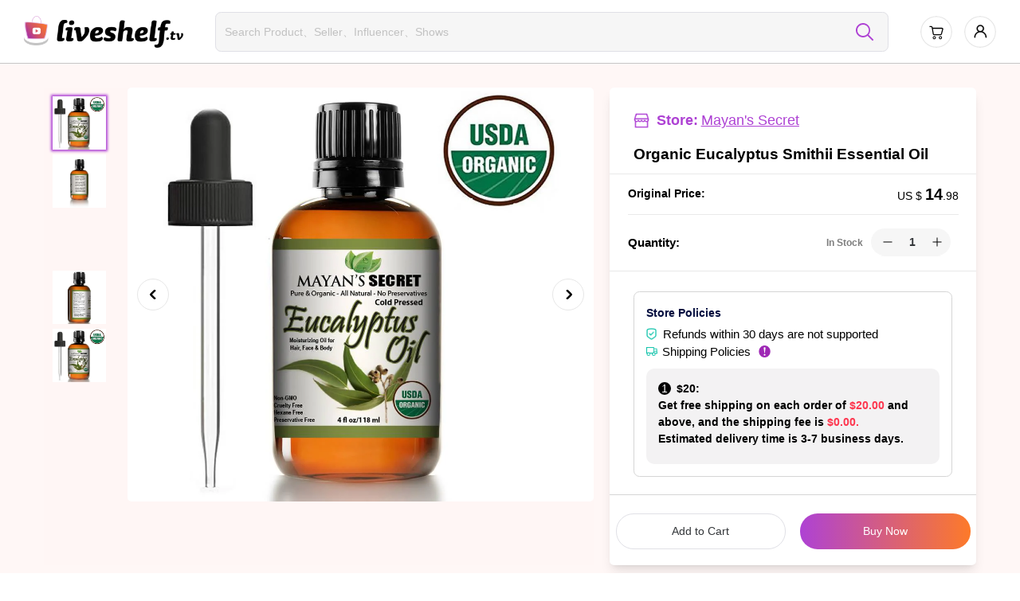

--- FILE ---
content_type: text/html;charset=utf-8
request_url: https://www.liveshelf.tv/product/8ab732cb-097e-4071-a260-d5b86d9c608b
body_size: 43523
content:
<!DOCTYPE html>
<html  dir="ltr" lang="en-US">
<head><meta charset="utf-8">
<meta name="viewport" content="initial-scale=1.0, maximum-scale=1.0, user-scalable=0">
<title>Organic Eucalyptus Smithii Essential Oil - Beauty, Health &amp; Personal Care  -  Liveshelf</title>
<meta name="keyword" content="liveshelf">
<script>(function(w,d,s,l,i){w[l]=w[l]||[];w[l].push({'gtm.start':new Date().getTime(),event:'gtm.js'});var f=d.getElementsByTagName(s)[0],j=d.createElement(s),dl=l!='dataLayer'?'&l='+l:'';j.async=true;j.src='https://www.googletagmanager.com/gtm.js?id='+i+dl;f.parentNode.insertBefore(j,f);})(window,document,'script','dataLayer','GTM-TG78F683');</script>
<script src="https://www.googletagmanager.com/gtag/js?id=G-TC82PRS403" async></script>
<meta id="i18n-og-url" property="og:url" content="https://www.liveshelf.tv//product/8ab732cb-097e-4071-a260-d5b86d9c608b">
<meta id="i18n-og" property="og:locale" content="en_US">
<meta id="i18n-og-alt-zh-CN" property="og:locale:alternate" content="zh_CN">
<meta id="i18n-og-alt-es-ES" property="og:locale:alternate" content="es_ES">
<meta name="description" content="  Description Description Buy Mayan's Secret® Organic Eucalyptus Smithii Essential Oil. Therapeutic Grade. USDA Certified Organic Eucalyptus Smithii oil Pure, Best Therap">
<link rel="canonical" href="https://www.liveshelf.tv/product/8ab732cb-097e-4071-a260-d5b86d9c608b">
<style>.main-page[data-v-cc9272a7] {
  background: #fff;
  display: flex;
  flex-direction: column;
  min-height: 100vh;
}
.main-page .p-container[data-v-cc9272a7] {
  min-height: calc(100vh - 270px);
  position: relative;
}
.main-page .p-container-change-pwd[data-v-cc9272a7] {
  min-height: 754px;
}
.main-page .feedback[data-v-cc9272a7] {
  bottom: 50vh;
  color: #000;
  position: fixed;
  right: 0;
}
.main-page .copy-right[data-v-cc9272a7] {
  align-items: center;
  background: #000;
  display: flex;
  height: 52px;
  justify-content: space-between;
  padding-left: 215px;
  padding-right: 162px;
  z-index: 10;
}
.main-page .copy-right .share[data-v-cc9272a7] {
  display: flex;
}
.main-page .copy-right a[data-v-cc9272a7] {
  margin-left: 10px;
}
.btn[data-v-cc9272a7] {
  border-radius: 25px 25px 25px 25px;
  cursor: pointer;
  font-size: 12px;
  font-weight: 700;
  height: 40px;
  letter-spacing: 1px;
  line-height: 40px;
  margin-top: 20px;
  text-align: center;
  width: 100%;
}
.buy-now[data-v-cc9272a7] {
  background: linear-gradient(90deg, #ae42d4, #fd7a29);
  color: #fff;
}
.n-back-top[data-v-cc9272a7] {
  top: calc(40vh + 76px) !important;
}
.isLogin[data-v-cc9272a7] {
  background-color: #fff;
}
@media (max-width:1200px) {
.main-page .ms-show[data-v-cc9272a7] {
    display: none;
}
}
@media (max-width:1024px) {
.copy-right[data-v-cc9272a7] {
    font-size: 12px !important;
}
}
@media (max-width:768px) {
.copy-right[data-v-cc9272a7] {
    display: none !important;
}
}</style>
<style>
.n-badge .n-badge-sup {
  border-radius: 50%;
  height: 20px;
  justify-content: center;
  line-height: 20px;
  padding: 0;
  width: 20px;
}
.n-badge .n-badge-sup .n-base-slot-machine {
  height: 20px;
  line-height: 20px;
}
</style>
<style>/*! normalize.css v8.0.1 | MIT License | github.com/necolas/normalize.css */

/* Document
   ========================================================================== */

/**
 * 1. Correct the line height in all browsers.
 * 2. Prevent adjustments of font size after orientation changes in iOS.
 */

html {
  line-height: 1.15;
  /* 1 */
  -webkit-text-size-adjust: 100%;
  /* 2 */
}

/* Sections
     ========================================================================== */

/**
   * Remove the margin in all browsers.
   */

body {
  margin: 0;
}

/**
   * Render the `main` element consistently in IE.
   */

main {
  display: block;
}

/**
   * Correct the font size and margin on `h1` elements within `section` and
   * `article` contexts in Chrome, Firefox, and Safari.
   */

h1 {
  font-size: 2em;
  margin: .67em 0;
}

/* Grouping content
     ========================================================================== */

/**
   * 1. Add the correct box sizing in Firefox.
   * 2. Show the overflow in Edge and IE.
   */

hr {
  box-sizing: content-box;
  /* 1 */
  height: 0;
  /* 1 */
  overflow: visible;
  /* 2 */
}

/**
   * 1. Correct the inheritance and scaling of font size in all browsers.
   * 2. Correct the odd `em` font sizing in all browsers.
   */

pre {
  font-family: monospace,monospace;
  /* 1 */
  font-size: 1em;
  /* 2 */
}

/* Text-level semantics
     ========================================================================== */

/**
   * Remove the gray background on active links in IE 10.
   */

a {
  background-color: transparent;
}

/**
   * 1. Remove the bottom border in Chrome 57-
   * 2. Add the correct text decoration in Chrome, Edge, IE, Opera, and Safari.
   */

abbr[title] {
  border-bottom: none;
  /* 1 */
  text-decoration: underline;
  /* 2 */
  -webkit-text-decoration: underline dotted;
          text-decoration: underline dotted;
  /* 2 */
}

/**
   * Add the correct font weight in Chrome, Edge, and Safari.
   */

b,strong {
  font-weight: bolder;
}

/**
   * 1. Correct the inheritance and scaling of font size in all browsers.
   * 2. Correct the odd `em` font sizing in all browsers.
   */

code,kbd,samp {
  font-family: monospace,monospace;
  /* 1 */
  font-size: 1em;
  /* 2 */
}

/**
   * Add the correct font size in all browsers.
   */

small {
  font-size: 80%;
}

/**
   * Prevent `sub` and `sup` elements from affecting the line height in
   * all browsers.
   */

sub,sup {
  font-size: 75%;
  line-height: 0;
  position: relative;
  vertical-align: baseline;
}

sub {
  bottom: -.25em;
}

sup {
  top: -.5em;
}

/* Embedded content
     ========================================================================== */

/**
   * Remove the border on images inside links in IE 10.
   */

img {
  border-style: none;
}

/* Forms
     ========================================================================== */

/**
   * 1. Change the font styles in all browsers.
   * 2. Remove the margin in Firefox and Safari.
   */

button,input,optgroup,select,textarea {
  font-family: inherit;
  /* 1 */
  font-size: 100%;
  /* 1 */
  line-height: 1.15;
  /* 1 */
  margin: 0;
  /* 2 */
}

/**
   * Show the overflow in IE.
   * 1. Show the overflow in Edge.
   */

button,input {
  /* 1 */
  overflow: visible;
}

/**
   * Remove the inheritance of text transform in Edge, Firefox, and IE.
   * 1. Remove the inheritance of text transform in Firefox.
   */

button,select {
  /* 1 */
  text-transform: none;
}

/**
   * Correct the inability to style clickable types in iOS and Safari.
   */

[type=button],[type=reset],[type=submit],button {
  -webkit-appearance: button;
}

/**
   * Remove the inner border and padding in Firefox.
   */

[type=button]::-moz-focus-inner,[type=reset]::-moz-focus-inner,[type=submit]::-moz-focus-inner,button::-moz-focus-inner {
  border-style: none;
  padding: 0;
}

/**
   * Restore the focus styles unset by the previous rule.
   */

[type=button]:-moz-focusring,[type=reset]:-moz-focusring,[type=submit]:-moz-focusring,button:-moz-focusring {
  outline: 1px dotted ButtonText;
}

/**
   * Correct the padding in Firefox.
   */

fieldset {
  padding: .35em .75em .625em;
}

/**
   * 1. Correct the text wrapping in Edge and IE.
   * 2. Correct the color inheritance from `fieldset` elements in IE.
   * 3. Remove the padding so developers are not caught out when they zero out
   *    `fieldset` elements in all browsers.
   */

legend {
  box-sizing: border-box;
  /* 1 */
  color: inherit;
  /* 2 */
  display: table;
  /* 1 */
  max-width: 100%;
  /* 1 */
  padding: 0;
  /* 3 */
  white-space: normal;
  /* 1 */
}

/**
   * Add the correct vertical alignment in Chrome, Firefox, and Opera.
   */

progress {
  vertical-align: baseline;
}

/**
   * Remove the default vertical scrollbar in IE 10+.
   */

textarea {
  overflow: auto;
}

/**
   * 1. Add the correct box sizing in IE 10.
   * 2. Remove the padding in IE 10.
   */

[type=checkbox],[type=radio] {
  box-sizing: border-box;
  /* 1 */
  padding: 0;
  /* 2 */
}

/**
   * Correct the cursor style of increment and decrement buttons in Chrome.
   */

[type=number]::-webkit-inner-spin-button,[type=number]::-webkit-outer-spin-button {
  height: auto;
}

/**
   * 1. Correct the odd appearance in Chrome and Safari.
   * 2. Correct the outline style in Safari.
   */

[type=search] {
  -webkit-appearance: textfield;
  /* 1 */
  outline-offset: -2px;
  /* 2 */
}

/**
   * Remove the inner padding in Chrome and Safari on macOS.
   */

[type=search]::-webkit-search-decoration {
  -webkit-appearance: none;
}

/**
   * 1. Correct the inability to style clickable types in iOS and Safari.
   * 2. Change font properties to `inherit` in Safari.
   */

::-webkit-file-upload-button {
  -webkit-appearance: button;
  /* 1 */
  font: inherit;
  /* 2 */
}

/* Interactive
     ========================================================================== */

/*
   * Add the correct display in Edge, IE 10+, and Firefox.
   */

details {
  display: block;
}

/*
   * Add the correct display in all browsers.
   */

summary {
  display: list-item;
}

/* Misc
     ========================================================================== */

/**
   * Add the correct display in IE 10+.
   */

template {
  display: none;
}

/**
   * Add the correct display in IE 10.
   */

[hidden] {
  display: none;
}

.n-button {
  background-color: var(--n-color) !important;
}

/* 修改model圆角 */
.n-dialog{
  border-radius: .8rem !important;
}</style>
<style>html {
  font-family: Arial,ui-sans-serif,system-ui,-apple-system,BlinkMacSystemFont,Segoe UI,Roboto,Helvetica Neue,Noto Sans,sans-serif,Apple Color Emoji,Segoe UI Emoji,Segoe UI Symbol,Noto Color Emoji !important; /* 4 */
  font-size: 15px;
}
body {
  font-family: Arial,v-sans,system-ui,-apple-system,BlinkMacSystemFont,Segoe UI,sans-serif,Apple Color Emoji,Segoe UI Emoji,Segoe UI Symbol;
}

.page-container {
  box-sizing: border-box;
  margin-left: auto;
  margin-right: auto;
  max-width: 1728px;
  padding-left: 28px;
  padding-right: 28px;
  width: 100%;
}

@media (max-width:760px) {
  .page-container {
    padding-left: 16px;
    padding-right: 16px;
  }
}

@media (max-width:400px) {
  .page-container {
    padding-left: 10px;
    padding-right: 10px;
  }
}

.n-loading-bar.n-loading-bar--finishing,.n-loading-bar.n-loading-bar--starting {
  background: #ae42d4 !important;
}

::-webkit-scrollbar {
  height: 5px;
  width: 5px;
}

::-webkit-scrollbar-thumb {
  background-color: #707070;
  border-radius: 20px;
}

::-webkit-scrollbar-track {
  background: hsla(220,4%,58%,.6);
}

img {
  -o-object-fit: contain;
     object-fit: contain;
}

.show-two-line {
  -webkit-line-clamp: 2;
  display: -webkit-box;
  -webkit-box-orient: vertical;
  overflow: hidden;
  text-overflow: ellipsis;
}

.v-binder-follower-content {
  padding-top: 15px;
}

/* .n-dropdown-menu {
  background: #2A2A2A;
} */

.dropdown {
  background: #2a2a2a;
  display: none;
  position: absolute;
  z-index: 999;
}

.dropdown-isShow {
  display: block;
}
</style>
<style>/*
1. Prevent padding and border from affecting element width. (https://github.com/mozdevs/cssremedy/issues/4)
2. Allow adding a border to an element by just adding a border-width. (https://github.com/tailwindcss/tailwindcss/pull/116)
2. [UnoCSS]: allow to override the default border color with css var `--un-default-border-color`
*/

*,:after,:before {
  border-color: var(--un-default-border-color, #e5e7eb); /* 2 */
  border-style: solid; /* 2 */
  border-width: 0; /* 2 */
  box-sizing: border-box; /* 1 */
}

/*
1. Use a consistent sensible line-height in all browsers.
2. Prevent adjustments of font size after orientation changes in iOS.
3. Use a more readable tab size.
4. Use the user's configured `sans` font-family by default.
*/

html {
  line-height: 1.5; /* 1 */
  -webkit-text-size-adjust: 100%; /* 2 */
  -moz-text-size-adjust: 100%;
       text-size-adjust: 100%; /* 2 */
  font-family: ui-sans-serif,system-ui,-apple-system,BlinkMacSystemFont,Segoe UI,Roboto,Helvetica Neue,Arial,Noto Sans,sans-serif,Apple Color Emoji,Segoe UI Emoji,Segoe UI Symbol,Noto Color Emoji; /* 4 */
  -moz-tab-size: 4; /* 3 */
  -o-tab-size: 4;
     tab-size: 4; /* 3 */
}

/*
1. Remove the margin in all browsers.
2. Inherit line-height from `html` so users can set them as a class directly on the `html` element.
*/

body {
  line-height: inherit; /* 2 */
  margin: 0; /* 1 */
}

/*
1. Add the correct height in Firefox.
2. Correct the inheritance of border color in Firefox. (https://bugzilla.mozilla.org/show_bug.cgi?id=190655)
3. Ensure horizontal rules are visible by default.
*/

hr {
  border-top-width: 1px; /* 3 */
  color: inherit; /* 2 */
  height: 0; /* 1 */
}

/*
Add the correct text decoration in Chrome, Edge, and Safari.
*/

abbr:where([title]) {
  -webkit-text-decoration: underline dotted;
          text-decoration: underline dotted;
}

/*
Remove the default font size and weight for headings.
*/

h1,h2,h3,h4,h5,h6 {
  font-size: inherit;
  font-weight: inherit;
}

/*
Reset links to optimize for opt-in styling instead of opt-out.
*/

a {
  color: inherit;
  text-decoration: inherit;
}

/*
Add the correct font weight in Edge and Safari.
*/

b,strong {
  font-weight: bolder;
}

/*
1. Use the user's configured `mono` font family by default.
2. Correct the odd `em` font sizing in all browsers.
*/

code,kbd,pre,samp {
  font-family: ui-monospace,SFMono-Regular,Menlo,Monaco,Consolas,Liberation Mono,Courier New,monospace; /* 1 */
  font-size: 1em; /* 2 */
}

/*
Add the correct font size in all browsers.
*/

small {
  font-size: 80%;
}

/*
Prevent `sub` and `sup` elements from affecting the line height in all browsers.
*/

sub,sup {
  font-size: 75%;
  line-height: 0;
  position: relative;
  vertical-align: baseline;
}

sub {
  bottom: -.25em;
}

sup {
  top: -.5em;
}

/*
1. Remove text indentation from table contents in Chrome and Safari. (https://bugs.chromium.org/p/chromium/issues/detail?id=999088, https://bugs.webkit.org/show_bug.cgi?id=201297)
2. Correct table border color inheritance in all Chrome and Safari. (https://bugs.chromium.org/p/chromium/issues/detail?id=935729, https://bugs.webkit.org/show_bug.cgi?id=195016)
3. Remove gaps between table borders by default.
*/

table {
  border-collapse: collapse; /* 3 */
  border-color: inherit; /* 2 */
  text-indent: 0; /* 1 */
}

/*
1. Change the font styles in all browsers.
2. Remove the margin in Firefox and Safari.
3. Remove default padding in all browsers.
*/

button,input,optgroup,select,textarea {
  color: inherit; /* 1 */
  font-family: inherit; /* 1 */
  font-feature-settings: inherit; /* 1 */
  font-size: 100%; /* 1 */
  font-variation-settings: inherit; /* 1 */
  font-weight: inherit; /* 1 */
  line-height: inherit; /* 1 */
  margin: 0; /* 2 */
  padding: 0; /* 3 */
}

/*
Remove the inheritance of text transform in Edge and Firefox.
*/

button,select {
  text-transform: none;
}

/*
1. Correct the inability to style clickable types in iOS and Safari.
2. Remove default button styles.
*/

[type=button],[type=reset],[type=submit],button {
  -webkit-appearance: button; /* 1 */
  background-color: transparent; /* 2 */
  background-image: none; /* 2 */
}

/*
Use the modern Firefox focus style for all focusable elements.
*/

:-moz-focusring {
  outline: auto;
}

/*
Remove the additional `:invalid` styles in Firefox. (https://github.com/mozilla/gecko-dev/blob/2f9eacd9d3d995c937b4251a5557d95d494c9be1/layout/style/res/forms.css#L728-L737)
*/

:-moz-ui-invalid {
  box-shadow: none;
}

/*
Add the correct vertical alignment in Chrome and Firefox.
*/

progress {
  vertical-align: baseline;
}

/*
Correct the cursor style of increment and decrement buttons in Safari.
*/

::-webkit-inner-spin-button,::-webkit-outer-spin-button {
  height: auto;
}

/*
1. Correct the odd appearance in Chrome and Safari.
2. Correct the outline style in Safari.
*/

[type=search] {
  -webkit-appearance: textfield; /* 1 */
  outline-offset: -2px; /* 2 */
}

/*
Remove the inner padding in Chrome and Safari on macOS.
*/

::-webkit-search-decoration {
  -webkit-appearance: none;
}

/*
1. Correct the inability to style clickable types in iOS and Safari.
2. Change font properties to `inherit` in Safari.
*/

::-webkit-file-upload-button {
  -webkit-appearance: button; /* 1 */
  font: inherit; /* 2 */
}

/*
Add the correct display in Chrome and Safari.
*/

summary {
  display: list-item;
}

/*
Removes the default spacing and border for appropriate elements.
*/

blockquote,dd,dl,figure,h1,h2,h3,h4,h5,h6,hr,p,pre {
  margin: 0;
}

fieldset {
  margin: 0;
  padding: 0;
}

legend {
  padding: 0;
}

menu,ol,ul {
  list-style: none;
  margin: 0;
  padding: 0;
}

/*
Prevent resizing textareas horizontally by default.
*/

textarea {
  resize: vertical;
}

/*
1. Reset the default placeholder opacity in Firefox. (https://github.com/tailwindlabs/tailwindcss/issues/3300)
2. Set the default placeholder color to the user's configured gray 400 color.
*/

input::-moz-placeholder,textarea::-moz-placeholder {
  color: #9ca3af; /* 2 */
  opacity: 1; /* 1 */
}

input::placeholder,textarea::placeholder {
  color: #9ca3af; /* 2 */
  opacity: 1; /* 1 */
}

/*
Set the default cursor for buttons.
*/

[role=button],button {
  cursor: pointer;
}

/*
Make sure disabled buttons don't get the pointer cursor.
*/
:disabled {
  cursor: default;
}

/*
1. Make replaced elements `display: block` by default. (https://github.com/mozdevs/cssremedy/issues/14)
2. Add `vertical-align: middle` to align replaced elements more sensibly by default. (https://github.com/jensimmons/cssremedy/issues/14#issuecomment-634934210)
   This can trigger a poorly considered lint error in some tools but is included by design.
*/

audio,canvas,embed,iframe,img,object,svg,video {
  display: block; /* 1 */
  vertical-align: middle; /* 2 */
}

/*
Constrain images and videos to the parent width and preserve their intrinsic aspect ratio. (https://github.com/mozdevs/cssremedy/issues/14)
*/

img,video {
  height: auto;
  max-width: 100%;
}

/* Make elements with the HTML hidden attribute stay hidden by default */
[hidden] {
  display: none;
}

</style>
<style>#--unocss--{layer:__ALL__}</style>
<style>body {
  color: #fff;
}
.n-result .n-result-icon .n-base-icon {
  width: 80px;
}</style>
<link rel="stylesheet" href="/_nuxt/entry.iBmyqFsm.css">
<link rel="stylesheet" href="/_nuxt/BaseHeader.dawvxvnO.css">
<link rel="stylesheet" href="/_nuxt/Search.ElHWQ8Ah.css">
<link rel="stylesheet" href="/_nuxt/Footer.kVmCGXLo.css">
<link rel="modulepreload" as="script" crossorigin href="/_nuxt/entry.TTPNNxNS.js">
<link rel="modulepreload" as="script" crossorigin href="/_nuxt/default.3tLy7VrJ.js">
<link rel="modulepreload" as="script" crossorigin href="/_nuxt/BaseHeader.WLhMlhat.js">
<link rel="modulepreload" as="script" crossorigin href="/_nuxt/nuxt-link.FRe2uLM2.js">
<link rel="modulepreload" as="script" crossorigin href="/_nuxt/client-only.bIOueQqc.js">
<link rel="modulepreload" as="script" crossorigin href="/_nuxt/useOrder.VM5fMkQz.js">
<link rel="modulepreload" as="script" crossorigin href="/_nuxt/CollapseItem.CIjNGv92.js">
<link rel="modulepreload" as="script" crossorigin href="/_nuxt/use-merged-state.zOSY_yOs.js">
<link rel="modulepreload" as="script" crossorigin href="/_nuxt/ChevronRight.pNN6L-Z6.js">
<link rel="modulepreload" as="script" crossorigin href="/_nuxt/index.xene52Y2.js">
<link rel="modulepreload" as="script" crossorigin href="/_nuxt/useHttp.RLgA_SLQ.js">
<link rel="modulepreload" as="script" crossorigin href="/_nuxt/api.1Y_XSOko.js">
<link rel="modulepreload" as="script" crossorigin href="/_nuxt/logo-dark.XrF5GurU.js">
<link rel="modulepreload" as="script" crossorigin href="/_nuxt/logo.xbvPMb-7.js">
<link rel="modulepreload" as="script" crossorigin href="/_nuxt/Search.vue.LjhTGFG4.js">
<link rel="modulepreload" as="script" crossorigin href="/_nuxt/hotSearch.uiqSYhBV.js">
<link rel="modulepreload" as="script" crossorigin href="/_nuxt/common.0Gr63Har.js">
<link rel="modulepreload" as="script" crossorigin href="/_nuxt/Input.GyuQI4Wt.js">
<link rel="modulepreload" as="script" crossorigin href="/_nuxt/use-locale.JFJj1nIU.js">
<link rel="modulepreload" as="script" crossorigin href="/_nuxt/Suffix.vQ2oUqkY.js">
<link rel="modulepreload" as="script" crossorigin href="/_nuxt/Popover.s41JGtXt.js">
<link rel="modulepreload" as="script" crossorigin href="/_nuxt/get.GqY_jwjQ.js">
<link rel="modulepreload" as="script" crossorigin href="/_nuxt/format-length.4l65r8M5.js">
<link rel="modulepreload" as="script" crossorigin href="/_nuxt/cssr.jjx7vm4i.js">
<link rel="modulepreload" as="script" crossorigin href="/_nuxt/close2.L21cll0o.js">
<link rel="modulepreload" as="script" crossorigin href="/_nuxt/userCard.06DZWOi6.js">
<link rel="modulepreload" as="script" crossorigin href="/_nuxt/profile.txIruDSF.js">
<link rel="modulepreload" as="script" crossorigin href="/_nuxt/people.8lvZj5Nf.js">
<link rel="modulepreload" as="script" crossorigin href="/_nuxt/_plugin-vue_export-helper.x3n3nnut.js">
<link rel="modulepreload" as="script" crossorigin href="/_nuxt/Empty.rJnEet5Q.js">
<link rel="modulepreload" as="script" crossorigin href="/_nuxt/Skeleton.2MvYxoPd.js">
<link rel="modulepreload" as="script" crossorigin href="/_nuxt/MainBtn.vue.f6doUlDU.js">
<link rel="modulepreload" as="script" crossorigin href="/_nuxt/useCart.0Dead6MF.js">
<link rel="modulepreload" as="script" crossorigin href="/_nuxt/useUtil.tHb5pU9R.js">
<link rel="modulepreload" as="script" crossorigin href="/_nuxt/attribute.Vr0c9u-u.js">
<link rel="modulepreload" as="script" crossorigin href="/_nuxt/DrawerContent.joRdUxGB.js">
<link rel="modulepreload" as="script" crossorigin href="/_nuxt/Drawer.ymhvclIn.js">
<link rel="modulepreload" as="script" crossorigin href="/_nuxt/email_share.gK3CQYuz.js">
<link rel="modulepreload" as="script" crossorigin href="/_nuxt/useProduct.U78gNRRS.js">
<link rel="modulepreload" as="script" crossorigin href="/_nuxt/collection.PInK1RhX.js">
<link rel="modulepreload" as="script" crossorigin href="/_nuxt/Footer.xS6rhUiR.js">
<link rel="modulepreload" as="script" crossorigin href="/_nuxt/login.6xVGqvX9.js">
<link rel="modulepreload" as="script" crossorigin href="/_nuxt/Select.AIzuwE7S.js">
<link rel="modulepreload" as="script" crossorigin href="/_nuxt/create.AOGphgO5.js">
<link rel="modulepreload" as="script" crossorigin href="/_nuxt/vue.f36acd1f.9uP1NDeH.js">
<link rel="modulepreload" as="script" crossorigin href="/_nuxt/ArouseContainer.BoOpDTgu.js">
<link rel="modulepreload" as="script" crossorigin href="/_nuxt/close.iepdPDQw.js">
<link rel="prefetch" as="style" href="/_nuxt/_id_._tYsaJiZ.css">
<link rel="prefetch" as="style" href="/_nuxt/Group.hxBLsbdX.css">
<link rel="prefetch" as="script" crossorigin href="/_nuxt/_id_.qLh54KY3.js">
<link rel="prefetch" as="script" crossorigin href="/_nuxt/Carousel.mHVxNMJM.js">
<link rel="prefetch" as="script" crossorigin href="/_nuxt/_createCompounder.msS0p-ko.js">
<link rel="prefetch" as="script" crossorigin href="/_nuxt/ShipStoreRule.vue.YGdCdX-M.js">
<link rel="prefetch" as="script" crossorigin href="/_nuxt/price.l0fYrUjw.js">
<link rel="prefetch" as="script" crossorigin href="/_nuxt/next.UGylhuLE.js">
<link rel="prefetch" as="script" crossorigin href="/_nuxt/index.NfpESTO8.js">
<link rel="prefetch" as="script" crossorigin href="/_nuxt/usePlaceorder.aSvgHtff.js">
<link rel="prefetch" as="script" crossorigin href="/_nuxt/placeorder.211BGTnn.js">
<link rel="prefetch" as="script" crossorigin href="/_nuxt/Add.iyypM2Tf.js">
<link rel="prefetch" as="script" crossorigin href="/_nuxt/Icon.oHDxydlJ.js">
<link rel="prefetch" as="script" crossorigin href="/_nuxt/Tabs.mL0bhw_p.js">
<link rel="prefetch" as="script" crossorigin href="/_nuxt/Group.VEo3t_e1.js">
<link rel="prefetch" as="script" crossorigin href="/_nuxt/Result.FRCkPJYk.js">
<link rel="prefetch" as="script" crossorigin href="/_nuxt/ssr.NUXC6h1G.js">
<link rel="prefetch" as="script" crossorigin href="/_nuxt/home.BVM3v8Sv.js">
<link rel="prefetch" as="script" crossorigin href="/_nuxt/utils.oGMLQTYH.js">
<link rel="prefetch" as="script" crossorigin href="/_nuxt/Dropdown.s07H3ReB.js">
<link rel="prefetch" as="script" crossorigin href="/_nuxt/use-keyboard.lzhYZ8Bw.js">
<link rel="prefetch" as="script" crossorigin href="/_nuxt/create-ref-setter.dhVPMV-N.js">
<link rel="prefetch" as="script" crossorigin href="/_nuxt/login.Wu954Hv1.js">
<link rel="prefetch" as="script" crossorigin href="/_nuxt/useLogin.yyj0A17D.js">
<link rel="prefetch" as="script" crossorigin href="/_nuxt/loginIframe.7J3FcTc0.js">
<link rel="prefetch" as="script" crossorigin href="/_nuxt/i18n.config.PoOl5L_B.js">
<link rel="prefetch" as="image" type="image/png" href="/_nuxt/mProductCart._qmqjTkc.png">
<link rel="prefetch" as="image" type="image/png" href="/_nuxt/mProductProfile.M9PXAJFe.png">
<link rel="prefetch" as="image" type="image/png" href="/_nuxt/mProductShare.s_9SRqKb.png">
<link rel="prefetch" as="image" type="image/svg+xml" href="/_nuxt/bsPath.ejeTCgaA.svg">
<link rel="prefetch" as="image" type="image/png" href="/_nuxt/coupon1.t6_6p5X5.png">
<link rel="prefetch" as="image" type="image/png" href="/_nuxt/headPortrait1.mbbCNYf9.png">
<link rel="prefetch" as="image" type="image/svg+xml" href="/_nuxt/waplogo.HVARbrDD.svg">
<link rel="prefetch" as="image" type="image/png" href="/_nuxt/liwu-icon.gh0fvD7z.png">
<link rel="prefetch" as="image" type="image/png" href="/_nuxt/apply.vp49Njmp.png">
<link rel="prefetch" as="image" type="image/svg+xml" href="/_nuxt/recommend1.HN8LTjv5.svg">
<link rel="prefetch" as="image" type="image/svg+xml" href="/_nuxt/recommend3.cxfiqyPw.svg">
<link rel="prefetch" as="image" type="image/png" href="/_nuxt/logo-dark.4_nRlyfL.png">
<link rel="prefetch" as="image" type="image/png" href="/_nuxt/logo.ubUlVkCW.png">
<link rel="prefetch" as="image" type="image/png" href="/_nuxt/cart-icon.kn2543Nd.png">
<link rel="prefetch" as="image" type="image/png" href="/_nuxt/invite3.yV7QpADk.png">
<link rel="prefetch" as="image" type="image/png" href="/_nuxt/language.x0wOvXUX.png">
<link rel="prefetch" as="image" type="image/png" href="/_nuxt/AppStore.cahDHi7C.png">
<link rel="prefetch" as="image" type="image/png" href="/_nuxt/GooglePlay.MFDaPnJx.png">
<link rel="prefetch" as="image" type="image/png" href="/_nuxt/wa_share.YPInwfbu.png">
<link rel="prefetch" as="image" type="image/png" href="/_nuxt/logo1.KLeJGGpg.png">
<link rel="prefetch" as="image" type="image/png" href="/_nuxt/appstore-icon.qpaV8AaM.png">
<link rel="prefetch" as="image" type="image/png" href="/_nuxt/googleplay-icon.UKehepFd.png">
<link rel="prefetch" as="image" type="image/png" href="/_nuxt/call-logo.WdIunvVC.png">
<script type="module" src="/_nuxt/entry.TTPNNxNS.js" crossorigin></script></head>
<body ><div id="__nuxt"><!--[--><noscript><iframe src="https://www.googletagmanager.com/ns.html?id=GTM-TG78F683" height="0" width="0" style="display:none;visibility:hidden;"></iframe></noscript><div class="n-config-provider"><!--[--><!--[--><div class="main-page" data-v-cc9272a7><!----><div class="header bg-#ffffff dark:bg-gray-800 dark:ring-0 dark:highlight-white/5 dark:text-gray-300" data-v-cc9272a7 data-v-aff90742><div class="container-header xl" data-v-aff90742><a href="/" class="logo" data-v-aff90742><img src="/_nuxt/logo.ubUlVkCW.png" alt="liveshelf" data-v-aff90742></a><span data-v-aff90742></span><!--[--><!--]--><div class="avatar flex items-center" data-v-aff90742><!----><div class="mr-4 flex items-center" data-v-aff90742><div class="inline-block avatar-wrapper" data-v-aff90742><div class="n-badge __badge-1cnxvvn-d_ae42d4" style="" data-v-aff90742><!--[--><img src="data:image/svg+xml,%3c?xml%20version=&#39;1.0&#39;%20encoding=&#39;UTF-8&#39;?%3e%3csvg%20width=&#39;60px&#39;%20height=&#39;60px&#39;%20viewBox=&#39;0%200%2060%2060&#39;%20version=&#39;1.1&#39;%20xmlns=&#39;http://www.w3.org/2000/svg&#39;%20xmlns:xlink=&#39;http://www.w3.org/1999/xlink&#39;%3e%3ctitle%3e椭圆形%3c/title%3e%3cg%20id=&#39;页面-1&#39;%20stroke=&#39;none&#39;%20stroke-width=&#39;1&#39;%20fill=&#39;none&#39;%20fill-rule=&#39;evenodd&#39;%3e%3cg%20id=&#39;弹框&#39;%20transform=&#39;translate(-1418.000000,%20-26.000000)&#39;%3e%3cg%20id=&#39;编组&#39;%20transform=&#39;translate(1418.000000,%2026.000000)&#39;%3e%3ccircle%20id=&#39;椭圆形&#39;%20stroke=&#39;%23E7E7E7&#39;%20stroke-width=&#39;2&#39;%20fill=&#39;%23FFFFFF&#39;%20cx=&#39;30&#39;%20cy=&#39;30&#39;%20r=&#39;29&#39;%3e%3c/circle%3e%3cg%20id=&#39;形状-1199-(1)&#39;%20transform=&#39;translate(17.000000,%2019.000000)&#39;%20fill=&#39;%23000000&#39;%3e%3cpath%20d=&#39;M25.536,4.074%20C25.258,3.707%2024.728,3.27%2023.775,3.27%20L6.327,3.27%20C5.92,0.69%204.072,0%203.129,0%20L0.971,0%20C0.435,0%200,0.439%200,0.981%20C0,1.523%200.435,1.962%200.971,1.962%20L3.129,1.962%20C3.14,1.962%204.216,1.982%204.431,3.719%20C4.432,3.731%204.434,3.744%204.436,3.756%20C4.502,4.163%206.056,13.727%206.198,14.558%20C6.436,15.939%207.412,17.551%209.383,17.551%20L20.542,17.551%20C21.379,17.551%2023.111,16.958%2023.688,14.715%20L25.878,6.589%20C25.946,6.335%2026.25,5.018%2025.536,4.074%20Z%20M24.005,6.074%20L21.814,14.204%20C21.813,14.208%2021.812,14.213%2021.811,14.217%20C21.492,15.463%2020.699,15.579%2020.527,15.589%20L9.383,15.589%20C8.447,15.589%208.181,14.633%208.111,14.222%20C8.007,13.618%207.115,8.14%206.643,5.232%20L23.775,5.232%20C23.915,5.232%2023.983,5.258%2023.994,5.265%20C24.067,5.349%2024.085,5.76%2024.005,6.074%20Z%20M20.758,19.004%20C19.123,19.004%2017.793,20.349%2017.793,22.002%20C17.793,23.655%2019.123,25%2020.758,25%20C22.393,25%2023.723,23.655%2023.723,22.002%20C23.723,20.349%2022.393,19.004%2020.758,19.004%20Z%20M20.758,23.474%20C19.955,23.474%2019.302,22.814%2019.302,22.002%20C19.302,21.191%2019.955,20.531%2020.758,20.531%20C21.56,20.531%2022.213,21.191%2022.213,22.002%20C22.213,22.814%2021.56,23.474%2020.758,23.474%20Z%20M9.203,19.004%20C7.568,19.004%206.238,20.349%206.238,22.002%20C6.238,23.655%207.568,25%209.203,25%20C10.838,25%2012.168,23.655%2012.168,22.002%20C12.168,20.349%2010.838,19.004%209.203,19.004%20Z%20M9.203,23.474%20C8.401,23.474%207.748,22.814%207.748,22.002%20C7.748,21.191%208.401,20.531%209.203,20.531%20C10.006,20.531%2010.659,21.191%2010.659,22.002%20C10.659,22.814%2010.006,23.474%209.203,23.474%20Z&#39;%20id=&#39;形状&#39;%3e%3c/path%3e%3c/g%3e%3c/g%3e%3c/g%3e%3c/g%3e%3c/svg%3e" alt="Avatar" class="object-cover avatar-box1" data-v-aff90742><img src="data:image/svg+xml,%3c?xml%20version=&#39;1.0&#39;%20encoding=&#39;UTF-8&#39;?%3e%3csvg%20width=&#39;60px&#39;%20height=&#39;60px&#39;%20viewBox=&#39;0%200%2060%2060&#39;%20version=&#39;1.1&#39;%20xmlns=&#39;http://www.w3.org/2000/svg&#39;%20xmlns:xlink=&#39;http://www.w3.org/1999/xlink&#39;%3e%3ctitle%3e椭圆形%3c/title%3e%3cg%20id=&#39;页面-1&#39;%20stroke=&#39;none&#39;%20stroke-width=&#39;1&#39;%20fill=&#39;none&#39;%20fill-rule=&#39;evenodd&#39;%3e%3cg%20id=&#39;弹框&#39;%20transform=&#39;translate(-1595.000000,%20-26.000000)&#39;%3e%3cg%20id=&#39;椭圆形&#39;%20transform=&#39;translate(1595.000000,%2026.000000)&#39;%3e%3ccircle%20stroke=&#39;%23AE42D4&#39;%20stroke-width=&#39;2&#39;%20fill=&#39;%23AE42D4&#39;%20cx=&#39;30&#39;%20cy=&#39;30&#39;%20r=&#39;29&#39;%3e%3c/circle%3e%3cg%20id=&#39;形状-1199-(1)&#39;%20transform=&#39;translate(17.000000,%2019.000000)&#39;%20fill=&#39;%23FFFFFF&#39;%3e%3cpath%20d=&#39;M25.536,4.074%20C25.258,3.707%2024.728,3.27%2023.775,3.27%20L6.327,3.27%20C5.92,0.69%204.072,0%203.129,0%20L0.971,0%20C0.435,0%200,0.439%200,0.981%20C0,1.523%200.435,1.962%200.971,1.962%20L3.129,1.962%20C3.14,1.962%204.216,1.982%204.431,3.719%20C4.432,3.731%204.434,3.744%204.436,3.756%20C4.502,4.163%206.056,13.727%206.198,14.558%20C6.436,15.939%207.412,17.551%209.383,17.551%20L20.542,17.551%20C21.379,17.551%2023.111,16.958%2023.688,14.715%20L25.878,6.589%20C25.946,6.335%2026.25,5.018%2025.536,4.074%20Z%20M24.005,6.074%20L21.814,14.204%20C21.813,14.208%2021.812,14.213%2021.811,14.217%20C21.492,15.463%2020.699,15.579%2020.527,15.589%20L9.383,15.589%20C8.447,15.589%208.181,14.633%208.111,14.222%20C8.007,13.618%207.115,8.14%206.643,5.232%20L23.775,5.232%20C23.915,5.232%2023.983,5.258%2023.994,5.265%20C24.067,5.349%2024.085,5.76%2024.005,6.074%20Z%20M20.758,19.004%20C19.123,19.004%2017.793,20.349%2017.793,22.002%20C17.793,23.655%2019.123,25%2020.758,25%20C22.393,25%2023.723,23.655%2023.723,22.002%20C23.723,20.349%2022.393,19.004%2020.758,19.004%20Z%20M20.758,23.474%20C19.955,23.474%2019.302,22.814%2019.302,22.002%20C19.302,21.191%2019.955,20.531%2020.758,20.531%20C21.56,20.531%2022.213,21.191%2022.213,22.002%20C22.213,22.814%2021.56,23.474%2020.758,23.474%20Z%20M9.203,19.004%20C7.568,19.004%206.238,20.349%206.238,22.002%20C6.238,23.655%207.568,25%209.203,25%20C10.838,25%2012.168,23.655%2012.168,22.002%20C12.168,20.349%2010.838,19.004%209.203,19.004%20Z%20M9.203,23.474%20C8.401,23.474%207.748,22.814%207.748,22.002%20C7.748,21.191%208.401,20.531%209.203,20.531%20C10.006,20.531%2010.659,21.191%2010.659,22.002%20C10.659,22.814%2010.006,23.474%209.203,23.474%20Z&#39;%20id=&#39;形状&#39;%3e%3c/path%3e%3c/g%3e%3c/g%3e%3c/g%3e%3c/g%3e%3c/svg%3e" alt="Avatar" class="object-cover hidden avatar-box2" data-v-aff90742><!--]--><!----></div></div></div><!----><div class="avatar-wrapper flex justify-center items-center my-auto" data-v-aff90742><img class="!w-40px hidden !h-40px avatar-box2" src="/_nuxt/headPortrait1.mbbCNYf9.png" data-v-aff90742><img class="!w-40px !h-40px avatar-box1" src="data:image/svg+xml,%3c?xml%20version=&#39;1.0&#39;%20encoding=&#39;UTF-8&#39;?%3e%3csvg%20width=&#39;60px&#39;%20height=&#39;60px&#39;%20viewBox=&#39;0%200%2060%2060&#39;%20version=&#39;1.1&#39;%20xmlns=&#39;http://www.w3.org/2000/svg&#39;%20xmlns:xlink=&#39;http://www.w3.org/1999/xlink&#39;%3e%3ctitle%3e编组%207%3c/title%3e%3cg%20id=&#39;页面-1&#39;%20stroke=&#39;none&#39;%20stroke-width=&#39;1&#39;%20fill=&#39;none&#39;%20fill-rule=&#39;evenodd&#39;%3e%3cg%20id=&#39;弹框&#39;%20transform=&#39;translate(-1494.000000,%20-26.000000)&#39;%3e%3cg%20id=&#39;编组-7&#39;%20transform=&#39;translate(1494.000000,%2026.000000)&#39;%3e%3ccircle%20id=&#39;椭圆形备份&#39;%20stroke=&#39;%23E7E7E7&#39;%20stroke-width=&#39;2&#39;%20fill=&#39;%23FFFFFF&#39;%20cx=&#39;30&#39;%20cy=&#39;30&#39;%20r=&#39;29&#39;%3e%3c/circle%3e%3cpath%20d=&#39;M34.261,29.312%20C36.008,28.081%2037.15,26.064%2037.15,23.787%20C37.15,20.044%2034.067,17%2030.278,17%20C26.489,17%2023.407,20.044%2023.407,23.787%20C23.407,26.129%2024.614,28.197%2026.446,29.417%20C22.099,31.04%2019,35.192%2019,40.046%20C19,40.573%2019.432,41%2019.966,41%20C20.5,41%2020.932,40.573%2020.932,40.046%20C20.932,34.836%2025.224,30.597%2030.5,30.597%20C35.775,30.597%2040.067,34.836%2040.067,40.046%20C40.067,40.573%2040.5,41%2041.034,41%20C41.567,41%2042,40.573%2042,40.046%20C42,35.083%2038.76,30.855%2034.261,29.312%20Z%20M30.278,28.665%20C27.555,28.665%2025.339,26.476%2025.339,23.787%20C25.339,21.097%2027.555,18.909%2030.278,18.909%20C33.002,18.909%2035.218,21.097%2035.218,23.787%20C35.218,26.476%2033.002,28.665%2030.278,28.665%20Z&#39;%20id=&#39;形状&#39;%20stroke=&#39;%23000000&#39;%20stroke-width=&#39;0.5&#39;%20fill=&#39;%23000000&#39;%3e%3c/path%3e%3c/g%3e%3c/g%3e%3c/g%3e%3c/svg%3e" data-v-aff90742></div></div><!----></div><div class="container-header sm !px-10px md:!px-30px" data-v-aff90742><div class="flex lg:hidden" data-v-aff90742><a href="/" class="flex justify-left" data-v-aff90742><img class="w-40px h-40px" src="/_nuxt/waplogo.HVARbrDD.svg" alt="liveshelf" data-v-aff90742></a></div><div class="hidden lg:flex ml-4 sm:w35vw" data-v-aff90742><div class="cursor-pointer hidden sm:flex justify-center items-center" data-v-aff90742><img class="w-20px h-20px" src="[data-uri]" alt="menu" data-v-aff90742></div><a href="/search" class="cursor-pointer bg-#9E28B5 p-2 b-rd-50% flex justify-center items-center ml-3" data-v-aff90742><img class="w-20px h-20px" src="data:image/svg+xml,%3csvg%20xmlns=&#39;http://www.w3.org/2000/svg&#39;%20width=&#39;27&#39;%20height=&#39;27&#39;%20viewBox=&#39;0%200%2027%2027&#39;%3e%3cdefs%3e%3cstyle%3e.a{fill:%23fff;stroke:%23fff;}%3c/style%3e%3c/defs%3e%3cpath%20class=&#39;a&#39;%20d=&#39;M115.178,111.678l-4.525-4.515,0,0a12.015,12.015,0,1,0-1.508,1.5l.006.006,4.525,4.515a1.062,1.062,0,1,0,1.5-1.5Zm-13.7-2.3a9.93,9.93,0,1,1,7.029-2.905A9.885,9.885,0,0,1,101.479,109.374Z&#39;%20transform=&#39;translate(-88.989%20-86.989)&#39;/%3e%3c/svg%3e" alt="menu" data-v-aff90742></a></div><div class="display-none lg:flex" data-v-aff90742><a href="/" class="w50 max-w-35vw flex justify-center" data-v-aff90742><img class="w100%" src="/_nuxt/logo.ubUlVkCW.png" alt="liveshelf" data-v-aff90742></a></div><div class="flex justify-end mr-4 items-center w100% sm:w35vw" data-v-aff90742><div class="block lg:hidden" data-v-aff90742><a href="/search" class="cursor-pointer bg-#9E28B5 p-2 b-rd-50% flex justify-center items-center mx-3" data-v-aff90742><img class="w-20px h-20px" src="data:image/svg+xml,%3csvg%20xmlns=&#39;http://www.w3.org/2000/svg&#39;%20width=&#39;27&#39;%20height=&#39;27&#39;%20viewBox=&#39;0%200%2027%2027&#39;%3e%3cdefs%3e%3cstyle%3e.a{fill:%23fff;stroke:%23fff;}%3c/style%3e%3c/defs%3e%3cpath%20class=&#39;a&#39;%20d=&#39;M115.178,111.678l-4.525-4.515,0,0a12.015,12.015,0,1,0-1.508,1.5l.006.006,4.525,4.515a1.062,1.062,0,1,0,1.5-1.5Zm-13.7-2.3a9.93,9.93,0,1,1,7.029-2.905A9.885,9.885,0,0,1,101.479,109.374Z&#39;%20transform=&#39;translate(-88.989%20-86.989)&#39;/%3e%3c/svg%3e" alt="menu" data-v-aff90742></a></div><div class="block lg:hidden w-0.5 mx-4 bg-#E5E6EB h-40px" data-v-aff90742></div><!----><div class="ml-3 flex items-center" data-v-aff90742><div class="inline-block cursor-pointer" data-v-aff90742><div class="n-badge __badge-1cnxvvn-d_ae42d4" style="" data-v-aff90742><!--[--><img width="40" src="/_nuxt/cart-icon.kn2543Nd.png" alt="Avatar" class="object-cover" data-v-aff90742><!--]--><!----></div></div></div><!----><div class="ml-3 w-40px h-40px cursor-pointer" data-v-aff90742><img class="!w-40px !h-40px" src="data:image/svg+xml,%3c?xml%20version=&#39;1.0&#39;%20encoding=&#39;UTF-8&#39;?%3e%3csvg%20width=&#39;60px&#39;%20height=&#39;60px&#39;%20viewBox=&#39;0%200%2060%2060&#39;%20version=&#39;1.1&#39;%20xmlns=&#39;http://www.w3.org/2000/svg&#39;%20xmlns:xlink=&#39;http://www.w3.org/1999/xlink&#39;%3e%3ctitle%3e编组%207%3c/title%3e%3cg%20id=&#39;页面-1&#39;%20stroke=&#39;none&#39;%20stroke-width=&#39;1&#39;%20fill=&#39;none&#39;%20fill-rule=&#39;evenodd&#39;%3e%3cg%20id=&#39;弹框&#39;%20transform=&#39;translate(-1494.000000,%20-26.000000)&#39;%3e%3cg%20id=&#39;编组-7&#39;%20transform=&#39;translate(1494.000000,%2026.000000)&#39;%3e%3ccircle%20id=&#39;椭圆形备份&#39;%20stroke=&#39;%23E7E7E7&#39;%20stroke-width=&#39;2&#39;%20fill=&#39;%23FFFFFF&#39;%20cx=&#39;30&#39;%20cy=&#39;30&#39;%20r=&#39;29&#39;%3e%3c/circle%3e%3cpath%20d=&#39;M34.261,29.312%20C36.008,28.081%2037.15,26.064%2037.15,23.787%20C37.15,20.044%2034.067,17%2030.278,17%20C26.489,17%2023.407,20.044%2023.407,23.787%20C23.407,26.129%2024.614,28.197%2026.446,29.417%20C22.099,31.04%2019,35.192%2019,40.046%20C19,40.573%2019.432,41%2019.966,41%20C20.5,41%2020.932,40.573%2020.932,40.046%20C20.932,34.836%2025.224,30.597%2030.5,30.597%20C35.775,30.597%2040.067,34.836%2040.067,40.046%20C40.067,40.573%2040.5,41%2041.034,41%20C41.567,41%2042,40.573%2042,40.046%20C42,35.083%2038.76,30.855%2034.261,29.312%20Z%20M30.278,28.665%20C27.555,28.665%2025.339,26.476%2025.339,23.787%20C25.339,21.097%2027.555,18.909%2030.278,18.909%20C33.002,18.909%2035.218,21.097%2035.218,23.787%20C35.218,26.476%2033.002,28.665%2030.278,28.665%20Z&#39;%20id=&#39;形状&#39;%20stroke=&#39;%23000000&#39;%20stroke-width=&#39;0.5&#39;%20fill=&#39;%23000000&#39;%3e%3c/path%3e%3c/g%3e%3c/g%3e%3c/g%3e%3c/svg%3e" data-v-aff90742></div></div></div><!----><!----><!----><!----><!----><!----><!----><!----></div><!--[--><!----><!----><!--]--><main class="p-container color-#000000 dark:bg-gray-800 dark:ring-0 dark:highlight-white/5 dark:text-gray-300 bg-#FFF7F6" id="page_container" data-v-cc9272a7><!--[--><div class="product" data-v-87a53c6f><div data-v-87a53c6f><!--[--><div class="product-content lg:mt-30px" data-v-87a53c6f><div class="block justify-center lg:flex lg:mx-auto lg:px-4 lg:max-w-1200px" data-v-87a53c6f><div class="carousel bg-#fff lg:bg-#fff6f5 lg:mr-20px lg:w-3/5" data-v-87a53c6f data-v-0f1e1116><div class="flex items-center lg:items-unset" data-v-0f1e1116><div class="slide-imgs !display-none p-3 lg:!block max-h-[500px] overflow-y-auto" data-v-0f1e1116><!--[--><img class="is-check tiny-img" src="https://cdn.shopify.com/s/files/1/0042/7822/2883/products/usda-certified-organic-eucalyptus-smithii-oil-pure-best-therapeutic-grade-essential-oil-large-4ounce-glass-bottle-and-dropper-875965.jpg?v=1648065899" alt="" data-v-0f1e1116><img class="tiny-img" src="https://cdn.shopify.com/s/files/1/0042/7822/2883/products/usda-certified-organic-eucalyptus-smithii-oil-pure-best-therapeutic-grade-essential-oil-large-4ounce-glass-bottle-and-dropper-138164.jpg?v=1648065899" alt="" data-v-0f1e1116><img class="tiny-img" src="https://cdn.shopify.com/s/files/1/0042/7822/2883/products/usda-certified-organic-eucalyptus-smithii-oil-pure-best-therapeutic-grade-essential-oil-large-4ounce-glass-bottle-and-dropper-267962.jpg?v=1648065899" alt="" data-v-0f1e1116><img class="tiny-img" src="https://cdn.shopify.com/s/files/1/0042/7822/2883/products/EucalyptuslabelCCOFbottle.jpg?v=1648065909" alt="" data-v-0f1e1116><img class="tiny-img" src="https://cdn.shopify.com/s/files/1/0042/7822/2883/products/usda-certified-organic-eucalyptus-smithii-oil-pure-best-therapeutic-grade-essential-oil-large-4ounce-glass-bottle-and-dropper-875965.jpg?v=1648065899" alt="" data-v-0f1e1116><!--]--></div><div class="carousel-container" data-v-0f1e1116><div class="__carousel-1cnxvvn n-carousel n-carousel--show-arrow n-carousel--bottom n-carousel--horizontal n-carousel--slide n-carousel" style="" data-v-0f1e1116><!--[--><div class="n-carousel__slides" role="listbox" style="transition-duration:300ms;transform:translateX(0px);"><div class="n-carousel__slide" role="option" tabindex="-1" data-index="-1" aria-hidden="true" style=""><img class="carousel-img" src="https://cdn.shopify.com/s/files/1/0042/7822/2883/products/usda-certified-organic-eucalyptus-smithii-oil-pure-best-therapeutic-grade-essential-oil-large-4ounce-glass-bottle-and-dropper-875965.jpg?v=1648065899" alt data-v-0f1e1116></div><div class="n-carousel__slide" role="option" tabindex="-1" data-index="-1" aria-hidden="true" style=""><img class="carousel-img" src="https://cdn.shopify.com/s/files/1/0042/7822/2883/products/usda-certified-organic-eucalyptus-smithii-oil-pure-best-therapeutic-grade-essential-oil-large-4ounce-glass-bottle-and-dropper-875965.jpg?v=1648065899" alt data-v-0f1e1116></div><div class="n-carousel__slide" role="option" tabindex="-1" data-index="-1" aria-hidden="true" style=""><img class="carousel-img" src="https://cdn.shopify.com/s/files/1/0042/7822/2883/products/usda-certified-organic-eucalyptus-smithii-oil-pure-best-therapeutic-grade-essential-oil-large-4ounce-glass-bottle-and-dropper-138164.jpg?v=1648065899" alt data-v-0f1e1116></div><div class="n-carousel__slide" role="option" tabindex="-1" data-index="-1" aria-hidden="true" style=""><img class="carousel-img" src="https://cdn.shopify.com/s/files/1/0042/7822/2883/products/usda-certified-organic-eucalyptus-smithii-oil-pure-best-therapeutic-grade-essential-oil-large-4ounce-glass-bottle-and-dropper-267962.jpg?v=1648065899" alt data-v-0f1e1116></div><div class="n-carousel__slide" role="option" tabindex="-1" data-index="-1" aria-hidden="true" style=""><img class="carousel-img" src="https://cdn.shopify.com/s/files/1/0042/7822/2883/products/EucalyptuslabelCCOFbottle.jpg?v=1648065909" alt data-v-0f1e1116></div><div class="n-carousel__slide" role="option" tabindex="-1" data-index="-1" aria-hidden="true" style=""><img class="carousel-img" src="https://cdn.shopify.com/s/files/1/0042/7822/2883/products/usda-certified-organic-eucalyptus-smithii-oil-pure-best-therapeutic-grade-essential-oil-large-4ounce-glass-bottle-and-dropper-875965.jpg?v=1648065899" alt data-v-0f1e1116></div><div class="n-carousel__slide" role="option" tabindex="-1" data-index="-1" aria-hidden="true" style=""><img class="carousel-img" src="https://cdn.shopify.com/s/files/1/0042/7822/2883/products/usda-certified-organic-eucalyptus-smithii-oil-pure-best-therapeutic-grade-essential-oil-large-4ounce-glass-bottle-and-dropper-875965.jpg?v=1648065899" alt data-v-0f1e1116></div></div><!--]--><!----><!--[--><div class="custom-arrow !display-none lg:!block" data-v-0f1e1116><div class="arrow-left arrow" data-v-0f1e1116><div class="icon" data-v-0f1e1116></div></div><div class="arrow-right arrow" data-v-0f1e1116><div class="icon icon2" data-v-0f1e1116></div></div></div><!--]--></div><div class="slide-imgs flex !flex-row lg:!display-none overflow-x-auto" data-v-0f1e1116><!--[--><img class="is-check tiny-img" src="https://cdn.shopify.com/s/files/1/0042/7822/2883/products/usda-certified-organic-eucalyptus-smithii-oil-pure-best-therapeutic-grade-essential-oil-large-4ounce-glass-bottle-and-dropper-875965.jpg?v=1648065899" alt="" data-v-0f1e1116><img class="tiny-img" src="https://cdn.shopify.com/s/files/1/0042/7822/2883/products/usda-certified-organic-eucalyptus-smithii-oil-pure-best-therapeutic-grade-essential-oil-large-4ounce-glass-bottle-and-dropper-138164.jpg?v=1648065899" alt="" data-v-0f1e1116><img class="tiny-img" src="https://cdn.shopify.com/s/files/1/0042/7822/2883/products/usda-certified-organic-eucalyptus-smithii-oil-pure-best-therapeutic-grade-essential-oil-large-4ounce-glass-bottle-and-dropper-267962.jpg?v=1648065899" alt="" data-v-0f1e1116><img class="tiny-img" src="https://cdn.shopify.com/s/files/1/0042/7822/2883/products/EucalyptuslabelCCOFbottle.jpg?v=1648065909" alt="" data-v-0f1e1116><img class="tiny-img" src="https://cdn.shopify.com/s/files/1/0042/7822/2883/products/usda-certified-organic-eucalyptus-smithii-oil-pure-best-therapeutic-grade-essential-oil-large-4ounce-glass-bottle-and-dropper-875965.jpg?v=1648065899" alt="" data-v-0f1e1116><!--]--></div></div></div><!----></div><div class="detail bg-#fff rounded-md pt-6 lg:shadow-lg lg:w-2/5" data-v-87a53c6f data-v-a6b47b73><div class="flex mb-4 justify-between pl-8" data-v-a6b47b73><div class="seller-store flex-1 text-primarycolor" data-v-a6b47b73><img src="[data-uri]" alt="" data-v-a6b47b73><span class="font-600 mr-1" data-v-a6b47b73>Store: </span><span style="overflow:hidden;text-overflow:ellipsis;display:-webkit-box;-webkit-line-clamp:2;word-break:break-word;-webkit-box-orient:vertical;" class="font-500 underline text-primarycolor break-all" data-v-a6b47b73><a href="/people/d700bebb-2f86-4850-a64a-63502f22dbd2?from=store" class="" data-v-a6b47b73>Mayan&#39;s Secret</a></span></div><!----></div><div class="product-title font-600 px-8" data-v-a6b47b73><h1 data-v-a6b47b73>Organic Eucalyptus Smithii Essential Oil</h1></div><!----><div data-v-a6b47b73><div class="line" data-v-a6b47b73></div></div><!----><!----><div class="flex justify-between px-6 h30px" data-v-a6b47b73><div class="font-600 flex items-center" data-v-a6b47b73>Original Price:</div><div class="font-400" style="" data-v-a6b47b73> US $ <span class="font-600 text-20px" data-v-a6b47b73>14</span>.<span data-v-a6b47b73>98</span></div><div class="font-400 flex items-center" style="display:none;" data-v-a6b47b73>US $0.00 - US $0.00</div></div><div class="flex justify-between px-6" style="display:none;" data-v-a6b47b73><div class="font-600 flex items-center" data-v-a6b47b73>Lightning Deal:</div><div class="font-400 text-primarycolor" data-v-a6b47b73> US $ <span class="font-600 text-20px" data-v-a6b47b73>14</span>.<span data-v-a6b47b73>98</span></div></div><div class="flex justify-between px-6" style="display:none;" data-v-a6b47b73><div class="font-600 flex items-center" data-v-a6b47b73>Trial Price: <img class="w4 ml-2" src="[data-uri]" alt="" data-v-a6b47b73></div><div class="font-400 text-[#FD374F]" data-v-a6b47b73> US $ <span class="font-600 text-20px" data-v-a6b47b73>11</span>.<span data-v-a6b47b73>98</span></div></div><div class="px-6" data-v-a6b47b73><div class="line" data-v-a6b47b73></div></div><div class="choose-num px-6 py-2 flex justify-between flex-wrap" data-v-a6b47b73><div class="font-600 text-base" data-v-a6b47b73>Quantity:</div><div class="flex" data-v-a6b47b73><div class="flex items-center" data-v-a6b47b73><div class="tips" data-v-a6b47b73>In Stock</div></div><span data-v-a6b47b73></span></div></div><div class="line display-none md:block" data-v-a6b47b73></div><div class="h-[26px] w-full bg-[#FFF7F6] border-t-1 border-[#E5E5E5] border-solid block md:hidden" data-v-a6b47b73></div><div class="rule-section border-y-1 border-[#E5E5E5] border-solid md:px-8 md:py-4 md:border-none" data-v-a6b47b73><div class="p-4 md:b-1 md:b-#D5D5D5 b-rd-2" data-v-a6b47b73><div class="rule-title text-base" data-v-a6b47b73>Store Policies</div><!----><div class="" data-v-a6b47b73><div class="flex" data-v-a6b47b73><img style="max-width:initial;display:inline-block;" width="13" class="support" src="[data-uri]" alt="" data-v-a6b47b73><span class="px-2 text-base" data-v-a6b47b73>Refunds within 30 days are not supported</span><!----></div></div><div class="tips" data-v-a6b47b73><img class="car" src="[data-uri]" alt="" data-v-a6b47b73><span class="text-base" data-v-a6b47b73>Shipping Policies</span><img class="tips-pink" src="[data-uri]" alt="" data-v-a6b47b73></div><div class="rule-carousel" data-v-a6b47b73 data-v-1996b2e8><div class="show-process text-black flex items-center !display-none md:!display-flex" data-v-1996b2e8><div class="w5 b-1 b-#E7E7E7 b-rd-50% p-1 mr-2 cursor-pointer" data-v-1996b2e8><img class="w3" src="[data-uri]" alt="" data-v-1996b2e8></div> 1 / 2 <div class="w5 b-1 b-#E7E7E7 b-rd-50% p-1 ml-2 cursor-pointer" data-v-1996b2e8><img class="w3" src="[data-uri]" alt="" data-v-1996b2e8></div></div><div class="__carousel-1cnxvvn n-carousel n-carousel--bottom n-carousel--horizontal n-carousel--slide" style="" data-v-1996b2e8><!--[--><div class="n-carousel__slides" role="listbox" style="transition-duration:300ms;transform:translateX(0px);"><!--[--><div class="n-carousel__slide" role="option" tabindex="-1" data-index="-1" aria-hidden="true" style="" data-v-1996b2e8><div class="shipping-item" data-v-1996b2e8><!--[--><!--[--><span class="font-500 bg-[#000000] text-white px-1 rounded-xl mr-2" data-v-1996b2e8>1</span><!----><!--]--><!--[--><span class="" data-v-1996b2e8>$20: </span><br data-v-1996b2e8><!--]--><!--[--><span class="" data-v-1996b2e8>Get free shipping on each order of </span><!----><!--]--><!--[--><span class="text-[#FD374F]" data-v-1996b2e8>$20.00</span><!----><!--]--><!--[--><span class="" data-v-1996b2e8> and above, and the shipping fee is </span><!----><!--]--><!--[--><span class="text-[#FD374F]" data-v-1996b2e8>$0.00. </span><br data-v-1996b2e8><!--]--><!--[--><span class="" data-v-1996b2e8> Estimated delivery time is </span><!----><!--]--><!--[--><span class="" data-v-1996b2e8>3-7 business days.</span><!----><!--]--><!--]--></div></div><!--]--><!--[--><div class="n-carousel__slide" role="option" tabindex="-1" data-index="-1" aria-hidden="true" style="" data-v-1996b2e8><div class="shipping-item" data-v-1996b2e8><!--[--><!--[--><span class="font-500 bg-[#000000] text-white px-1 rounded-xl mr-2" data-v-1996b2e8>2</span><!----><!--]--><!--[--><span class="" data-v-1996b2e8>$0-$19.99: </span><br data-v-1996b2e8><!--]--><!--[--><span class="" data-v-1996b2e8>Each order </span><!----><!--]--><!--[--><span class="text-[#FD374F]" data-v-1996b2e8>$0.00-$19.99</span><!----><!--]--><!--[--><span class="" data-v-1996b2e8> has a shipping fee of </span><!----><!--]--><!--[--><span class="text-[#FD374F]" data-v-1996b2e8>$5.00. </span><br data-v-1996b2e8><!--]--><!--[--><span class="" data-v-1996b2e8> Estimated delivery time is </span><!----><!--]--><!--[--><span class="" data-v-1996b2e8>3-7 business days.</span><!----><!--]--><!--]--></div></div><!--]--></div><!--]--><!----><!----></div></div></div></div><div class="produce-operation lg:block" data-v-a6b47b73><!----><div class="w-full h-[1px] bg-[#D5D5D5] mt-2 mb-6 hidden lg:block" data-v-a6b47b73></div><div class="btn-area px-2" data-v-a6b47b73><div class="btn flex justify-between" data-v-a6b47b73><button class="__button-1cnxvvn-dlmmd n-button n-button--default-type n-button--medium-type w48% py-6" tabindex="0" type="button" style="" data-v-a6b47b73><!----><!----><span class="n-button__content">Add to Cart</span><div aria-hidden="true" class="n-base-wave"></div><div aria-hidden="true" class="n-button__border" style=""></div><div aria-hidden="true" class="n-button__state-border" style=""></div></button><button class="__button-1cnxvvn-dglmmp n-button n-button--primary-type n-button--medium-type w48% py-6 bg-gradient-to-r from-[#ae42d4] to-[#fd7a29] text-white !hover:text-white !focus:text-white" tabindex="0" type="button" style="" data-v-a6b47b73><!----><!----><span class="n-button__content">Buy Now</span><div aria-hidden="true" class="n-base-wave"></div><!----><!----></button></div></div></div><!----><!----><!----><!----><!----></div></div><!----><div class="else-info pb-30 border-t-1 border-[#E5E5E5] border-solid md:border-none lg:pb-0 bg-[#f8f8f8]" data-v-87a53c6f data-v-4970f04a><div class="n-tabs __tabs-1cnxvvn-mb n-tabs--bar-type n-tabs--medium-size n-tabs--flex n-tabs--top tabs" style="" data-v-4970f04a><div class="n-tabs-nav--bar-type n-tabs-nav--top n-tabs-nav"><!----><!--[--><div class="n-tabs-nav-scroll-wrapper"><div class="v-x-scroll"><div class="n-tabs-nav-scroll-content"><div style="display:flex;justify-content:center;" class="n-tabs-wrapper"><!----><!--[--><div class="n-tabs-tab-wrapper"><!----><div data-name="chap1" class="n-tabs-tab n-tabs-tab--active" style=""><span class="n-tabs-tab__label">Product Description</span><!----></div></div><div class="n-tabs-tab-wrapper"><div class="n-tabs-tab-pad"></div><div data-name="chap2" class="n-tabs-tab" style=""><span class="n-tabs-tab__label">Store Policies</span><!----></div></div><!--]--><!----><!----></div><!----><div class="n-tabs-bar"></div></div></div></div><!--]--><!----><!----></div><div class="n-tabs-pane-wrapper"><!--[--><div class="n-tab-pane" style="" data-v-4970f04a><div class="md:max-w-[1200px] md:mx-auto md:my-5 md:b-1 bg-#fff px-5 b-#D5D5D5 rounded-lg" data-v-4970f04a><div class="py-4" data-v-4970f04a><div class="tabs">
<input name="tabs" type="radio" id="tab-1" checked class="input"> <label for="tab-1" class="label">Description</label>
<div class="panel">
<h3>Description</h3>
<p><strong>Buy Mayan's Secret® Organic Eucalyptus Smithii Essential Oil. Therapeutic Grade. USDA Certified Organic Eucalyptus Smithii oil Pure, Best Therapeutic Grade Essential Oil Large 4ounce Glass Bottle and Dropper.</strong></p>
<p><span class="a-list-item"><strong>GUARANTEED HIGHEST QUALITY, MOST POTENT SMITHII EUCALYPTUS USDA CERTIFIED ORGANIC OIL</strong> - What sets Mayan's Secret Essential Oils apart are their unparalleled purity and concentration. Natural, with no adulterants or dilution, their oils provide the maximum benefit possible and are uncompromising.</span><span class="a-list-item"> </span></p>
<p><span class="a-list-item"><strong>DON'T FALL VICTIM TO CHEAP DILUTED EUCALYPTUS OIL</strong> - Most of the Competition Dilute Their Oil with a Cheap Carrier Oil or Even Other Potentially Dangerous Chemicals. Our Eucalyptus Oil is Routinely Tested for Purity and Other Unique Qualities in Order to Ensure You Are Buying the Purest Oil Available. </span></p>
<p><strong><span class="a-list-item">USDA Certified Organic &amp; NATURAL - UNDILUTED</span>.</strong></p>
<p><strong>Eucalyptus Essential Oil</strong><br><br><strong>Botanical Name:</strong> Eucalyptus radiata<br><strong>Alternative Names:</strong> Narrow-leaved peppermint<br><strong>Botanical Family:</strong> Myrtaceae<br><strong>Primary Constituent:</strong> Eucalyptol (1,8-cineole)<br><strong>Other Main Constituents:</strong> Alpha-terpineol<br><strong>Plant Part:</strong> Leaf</p>
</div>
<input name="tabs" type="radio" id="tab-2" class="input"> <label for="tab-2" class="label">Uses</label>
<div class="panel">
<h3>Uses</h3>
<p><span class="a-list-item"><strong>ESSENTIAL OIL DIFFUSER</strong> - When used with an aroma diffuser, Eucalyptus Essential Oil wafts a rejuvenating scent through home or office, bringing relaxation, wellness, and satisfaction to your day. Its properties have been known to promote feelings of clear breathing and open airways. </span></p>
<p><span class="a-list-item"><strong>LIFETIME WARRANTY AND GUARANTEE</strong> – Mayan’s Secret, offers a lifetime warranty and guarantee on their product. If you are ever unsatisfied for any reason, we will replace your product or refund your money. And we stand behind and guarantee the purity of our oils. Nothing Added or Taken Away - Large 4oz Dark amber bottle with glass dropper extends shelf life as oils are light sensitive &amp; must be stored in dark amber bottles to protect from oxidation. </span></p>
<p><span class="a-list-item"><strong>SATISFACTION GUARANTEE:</strong> We strive for 100% satisfaction from our customers. If you are not satisfied with your purchase, we will issue a full refund, it's that simple. Made in USA, Cruelty Free and not tested on Animals.</span></p>
</div>
<input name="tabs" type="radio" id="tab-3" class="input"> <label for="tab-3" class="label">Guarantee</label>
<div class="panel">
<h3>Guarantee</h3>
<p>#1 TRUSTED – Mayan’s Secret offers a 100% MONEY BACK GUARANTEE for no-risk purchasing. Don’t absolutely love it? We’ll refund it - no questions asked. And we answer all emails.</p>
</div>
</div></div></div></div><!--]--></div></div></div></div><!--]--></div></div><!--]--></main><div class="n-back-top-placeholder" style="display: none" aria-hidden="true" data-v-cc9272a7><!----></div><!--[--><div class="footer-box hidden md:block" data-v-f6a3cd81><div class="footer flex flex-col justify-center 3xl:flex-row 3xl:justify-between" data-v-f6a3cd81><div class="footer-l mb-4 items-center 3xl:justify-start" data-v-f6a3cd81><div class="footer-primary-logo" data-v-f6a3cd81><img src="/_nuxt/logo1.KLeJGGpg.png" alt="" data-v-f6a3cd81></div><div class="footer-store" data-v-f6a3cd81><div class="footer-store-container footer-app-store" data-v-f6a3cd81><a href="https://apps.apple.com/us/app/liveshelf/id1545544163" target="_blank" data-v-f6a3cd81><img src="/_nuxt/appstore-icon.qpaV8AaM.png" alt="" data-v-f6a3cd81></a></div><div class="footer-store-container" data-v-f6a3cd81><a href="https://play.google.com/store/apps/details?id=com.dragonsoft.bravo.lifeshelf" target="_blank" data-v-f6a3cd81><img src="/_nuxt/googleplay-icon.UKehepFd.png" alt="" data-v-f6a3cd81></a></div></div></div><div class="footer-r" data-v-f6a3cd81><div class="company-info mr-10" data-v-f6a3cd81><div class="col-label font-600" data-v-f6a3cd81>Company Info</div><div data-v-f6a3cd81><a href="https://www.liveshelf.tv/about" target="_blank" data-v-f6a3cd81>About Us</a></div><div data-v-f6a3cd81><a href="https://www.liveshelf.tv/about/features" target="_blank" data-v-f6a3cd81>Features</a></div><div data-v-f6a3cd81><a href="https://www.liveshelf.tv/about/faq" target="_blank" data-v-f6a3cd81>FAQ</a></div></div><div class="company-info mr-10" data-v-f6a3cd81><div class="col-label font-600" data-v-f6a3cd81>Contact Us</div><div data-v-f6a3cd81><a href="mailto:service@liveshelf.tv" data-v-f6a3cd81>service@liveshelf.tv</a></div></div><span data-v-f6a3cd81></span><div data-v-f6a3cd81><div class="mb-4 w-[240px]" data-v-f6a3cd81><div class="n-select" data-v-f6a3cd81><!--[--><div class="n-base-selection __internal-selection-1cnxvvn-m n-base-selection--selected" style=""><div class="n-base-selection-label" tabindex="0"><div class="n-base-selection-input"><div class="n-base-selection-input__content">English</div></div><!--[--><div class="n-base-loading n-base-suffix" role="img" aria-label="loading"><div class="n-base-loading__placeholder"><div class="n-base-clear"><div class="n-base-clear__placeholder"><i class="n-base-icon n-base-suffix__arrow"><svg viewBox="0 0 16 16" fill="none" xmlns="http://www.w3.org/2000/svg"><path d="M3.14645 5.64645C3.34171 5.45118 3.65829 5.45118 3.85355 5.64645L8 9.79289L12.1464 5.64645C12.3417 5.45118 12.6583 5.45118 12.8536 5.64645C13.0488 5.84171 13.0488 6.15829 12.8536 6.35355L8.35355 10.8536C8.15829 11.0488 7.84171 11.0488 7.64645 10.8536L3.14645 6.35355C2.95118 6.15829 2.95118 5.84171 3.14645 5.64645Z" fill="currentColor"></path></svg></i></div></div></div></div><!--]--></div><div class="n-base-selection__border"></div><div class="n-base-selection__state-border"></div></div><!----><!--]--></div></div><div data-v-f6a3cd81>3001 Bishop Drive Suite 300, San Ramon, California, 94583</div><div class="link-wrapper" data-v-f6a3cd81><a class="mr-1 w30px h30px" href="http://www.instagram.com/liveshelf" target="_blank" data-v-f6a3cd81><img class="w100% h100%" src="[data-uri]" data-v-f6a3cd81></a><a class="mr-1 w30px h30px" href="http://www.twitter.com/liveshelf" target="_blank" data-v-f6a3cd81><img class="w100% h100%" src="[data-uri]" data-v-f6a3cd81></a></div><div class="link-wrapper" data-v-f6a3cd81><span data-v-f6a3cd81>Friendly links: </span><a href="https://www.davyenergy.com/" target="_blank" data-v-f6a3cd81>Davyenergy；</a><a href="https://www.dragonsoftbravo.com" target="_blank" data-v-f6a3cd81>DBC；</a><a href="https://mall.hpdmc-compressor.com" target="_blank" data-v-f6a3cd81>HPDMC；</a><a href="https://www.auto-hydra.sale" target="_blank" data-v-f6a3cd81>Auto-Hydra</a></div></div></div></div><div class="footer-copy" data-v-f6a3cd81><p data-v-f6a3cd81>Copyright © Dragon Bravo USA Inc. All rights reserved.</p><p data-v-f6a3cd81><a href="https://www.liveshelf.tv/about/termofuse.html" target="_blank" data-v-f6a3cd81>Terms of Use</a> | <a href="https://www.liveshelf.tv/about/privacy.html" target="_blank" data-v-f6a3cd81>Privacy Notice</a></p></div></div><div class="m-footer-box block md:hidden" data-v-f6a3cd81><div class="footer" data-v-f6a3cd81><div class="footer-r" data-v-f6a3cd81><div class="img" data-v-f6a3cd81><div class="container-logo" data-v-f6a3cd81><img src="/_nuxt/logo1.KLeJGGpg.png" alt="" data-v-f6a3cd81></div><div class="app-store-container" data-v-f6a3cd81><a href="https://apps.apple.com/us/app/liveshelf/id1545544163" target="_blank" data-v-f6a3cd81><img src="/_nuxt/appstore-icon.qpaV8AaM.png" alt="" data-v-f6a3cd81></a><a href="https://play.google.com/store/apps/details?id=com.dragonsoft.bravo.lifeshelf" target="_blank" data-v-f6a3cd81><img src="/_nuxt/googleplay-icon.UKehepFd.png" alt="" data-v-f6a3cd81></a></div><div class="company-info" data-v-f6a3cd81><div class="col-label" data-v-f6a3cd81>Company Info</div><div class="w60% mb-10px text-12px" data-v-f6a3cd81><a class="inline-block w50% mb-2 mb-30px" href="https://www.liveshelf.tv/about" target="_blank" data-v-f6a3cd81>About Us</a><a class="inline-block w50%" href="https://www.liveshelf.tv/about/features" target="_blank" data-v-f6a3cd81>Features</a><a class="block !w40%" href="https://www.liveshelf.tv/about/faq" target="_blank" data-v-f6a3cd81>FAQ</a></div></div><div class="service-info flex justify-between" data-v-f6a3cd81><div class="col-label col-customer-container" data-v-f6a3cd81>Contact Us</div><div class="service-right w60%" data-v-f6a3cd81><div class="col-wrapper" data-v-f6a3cd81><a class="block" href="mailto:service@liveshelf.tv" data-v-f6a3cd81>service@liveshelf.tv</a></div></div></div><div class="service-info justify-between" data-v-f6a3cd81><div class="flex-1 text-base invisible font-600" data-v-f6a3cd81>Account Verification</div><div class="w60%" data-v-f6a3cd81><div class="mb-7" data-v-f6a3cd81><a target="_self" data-v-f6a3cd81>Become a Seller</a></div><div data-v-f6a3cd81><a target="_self" data-v-f6a3cd81>Become an Influencer</a></div></div></div><div class="pt-8" data-v-f6a3cd81><div class="mb-6 w-[240px]" data-v-f6a3cd81><div class="n-select" data-v-f6a3cd81><!--[--><div class="n-base-selection __internal-selection-1cnxvvn-m n-base-selection--selected" style=""><div class="n-base-selection-label" tabindex="0"><div class="n-base-selection-input"><div class="n-base-selection-input__content">English</div></div><!--[--><div class="n-base-loading n-base-suffix" role="img" aria-label="loading"><div class="n-base-loading__placeholder"><div class="n-base-clear"><div class="n-base-clear__placeholder"><i class="n-base-icon n-base-suffix__arrow"><svg viewBox="0 0 16 16" fill="none" xmlns="http://www.w3.org/2000/svg"><path d="M3.14645 5.64645C3.34171 5.45118 3.65829 5.45118 3.85355 5.64645L8 9.79289L12.1464 5.64645C12.3417 5.45118 12.6583 5.45118 12.8536 5.64645C13.0488 5.84171 13.0488 6.15829 12.8536 6.35355L8.35355 10.8536C8.15829 11.0488 7.84171 11.0488 7.64645 10.8536L3.14645 6.35355C2.95118 6.15829 2.95118 5.84171 3.14645 5.64645Z" fill="currentColor"></path></svg></i></div></div></div></div><!--]--></div><div class="n-base-selection__border"></div><div class="n-base-selection__state-border"></div></div><!----><!--]--></div></div><div class="font-300 text-16px mb-6" data-v-f6a3cd81>3001 Bishop Drive Suite 300, San Ramon, California, 94583</div><div class="flex" data-v-f6a3cd81><a class="mr-4" href="http://www.instagram.com/liveshelf" target="_blank" data-v-f6a3cd81><img width="34" src="[data-uri]" data-v-f6a3cd81></a><a href="http://www.twitter.com/liveshelf" target="_blank" data-v-f6a3cd81><img width="34" src="[data-uri]" data-v-f6a3cd81></a></div><p class="leading-30px mt-8px text-16px" data-v-f6a3cd81>Friendly links</p><div class="flex" data-v-f6a3cd81><a href="https://www.davyenergy.com/" target="_blank" data-v-f6a3cd81>Davyenergy；</a><a href="https://www.dragonsoftbravo.com" target="_blank" data-v-f6a3cd81>DBC；</a><a href="https://mall.hpdmc-compressor.com" target="_blank" data-v-f6a3cd81>HPDMC；</a><a href="https://www.auto-hydra.sale" target="_blank" data-v-f6a3cd81>Auto-Hydra</a></div></div></div></div></div><div class="footer-copy" data-v-f6a3cd81><p class="wrap-column" data-v-f6a3cd81><a href="https://www.liveshelf.tv/about/termofuse.html" target="_blank" data-v-f6a3cd81>Terms of Use</a> | <a href="https://www.liveshelf.tv/about/privacy.html" target="_blank" data-v-f6a3cd81>Privacy Notice</a></p><p class="copy-des" data-v-f6a3cd81>Copyright © Dragon Bravo USA Inc. All rights reserved.</p></div></div><!--]--><!----></div><!--]--><!----><!--]--></div><!--]--></div><script type="application/json" id="__NUXT_DATA__" data-ssr="true">[["Reactive",1],{"data":2,"state":74,"once":80,"_errors":81,"serverRendered":8,"path":82,"pinia":83},{"validateLogin":3,"4vF4SX9ir3":7,"8ab732cb-097e-4071-a260-d5b86d9c608b":10},{"result":4,"code":5,"msg":6,"success":4},false,"0101","Sorry, your login has expired, please login again",{"result":8,"code":9,"success":8},true,"200",{"result":8,"code":9,"data":11,"success":8},{"product":12,"featureVOList":27,"displayImgUrls":41,"optionInfos":53,"share":58,"shippingRules":59,"couponActivityInfos":73},{"id":13,"title":14,"mainImgUrl":15,"canVirtual":4,"body":16,"saleable":8,"brand":17,"sellerId":18,"deleted":4,"status":19,"minPrice":17,"maxPrice":17,"priceUnit":17,"sellerName":20,"sellerMemberId":21,"sellerStatus":8,"sellerDeleted":4,"supportRefund":4,"refundPolicy":17,"talentFavorite":4,"talentPriceUsed":17,"categoryInfo":22},"8ab732cb-097e-4071-a260-d5b86d9c608b","Organic Eucalyptus Smithii Essential Oil","https://cdn.shopify.com/s/files/1/0042/7822/2883/products/usda-certified-organic-eucalyptus-smithii-oil-pure-best-therapeutic-grade-essential-oil-large-4ounce-glass-bottle-and-dropper-875965.jpg?v=1648065899","\u003Cdiv class=\"tabs\">\n\u003Cinput name=\"tabs\" type=\"radio\" id=\"tab-1\" checked class=\"input\"> \u003Clabel for=\"tab-1\" class=\"label\">Description\u003C/label>\n\u003Cdiv class=\"panel\">\n\u003Ch3>Description\u003C/h3>\n\u003Cp>\u003Cstrong>Buy Mayan's Secret® Organic Eucalyptus Smithii Essential Oil. Therapeutic Grade. USDA Certified Organic Eucalyptus Smithii oil Pure, Best Therapeutic Grade Essential Oil Large 4ounce Glass Bottle and Dropper.\u003C/strong>\u003C/p>\n\u003Cp>\u003Cspan class=\"a-list-item\">\u003Cstrong>GUARANTEED HIGHEST QUALITY, MOST POTENT SMITHII EUCALYPTUS USDA CERTIFIED ORGANIC OIL\u003C/strong> - What sets Mayan's Secret Essential Oils apart are their unparalleled purity and concentration. Natural, with no adulterants or dilution, their oils provide the maximum benefit possible and are uncompromising.\u003C/span>\u003Cspan class=\"a-list-item\"> \u003C/span>\u003C/p>\n\u003Cp>\u003Cspan class=\"a-list-item\">\u003Cstrong>DON'T FALL VICTIM TO CHEAP DILUTED EUCALYPTUS OIL\u003C/strong> - Most of the Competition Dilute Their Oil with a Cheap Carrier Oil or Even Other Potentially Dangerous Chemicals. Our Eucalyptus Oil is Routinely Tested for Purity and Other Unique Qualities in Order to Ensure You Are Buying the Purest Oil Available. \u003C/span>\u003C/p>\n\u003Cp>\u003Cstrong>\u003Cspan class=\"a-list-item\">USDA Certified Organic &amp; NATURAL - UNDILUTED\u003C/span>.\u003C/strong>\u003C/p>\n\u003Cp>\u003Cstrong>Eucalyptus Essential Oil\u003C/strong>\u003Cbr>\u003Cbr>\u003Cstrong>Botanical Name:\u003C/strong> Eucalyptus radiata\u003Cbr>\u003Cstrong>Alternative Names:\u003C/strong> Narrow-leaved peppermint\u003Cbr>\u003Cstrong>Botanical Family:\u003C/strong> Myrtaceae\u003Cbr>\u003Cstrong>Primary Constituent:\u003C/strong> Eucalyptol (1,8-cineole)\u003Cbr>\u003Cstrong>Other Main Constituents:\u003C/strong> Alpha-terpineol\u003Cbr>\u003Cstrong>Plant Part:\u003C/strong> Leaf\u003C/p>\n\u003C/div>\n\u003Cinput name=\"tabs\" type=\"radio\" id=\"tab-2\" class=\"input\"> \u003Clabel for=\"tab-2\" class=\"label\">Uses\u003C/label>\n\u003Cdiv class=\"panel\">\n\u003Ch3>Uses\u003C/h3>\n\u003Cp>\u003Cspan class=\"a-list-item\">\u003Cstrong>ESSENTIAL OIL DIFFUSER\u003C/strong> - When used with an aroma diffuser, Eucalyptus Essential Oil wafts a rejuvenating scent through home or office, bringing relaxation, wellness, and satisfaction to your day. Its properties have been known to promote feelings of clear breathing and open airways. \u003C/span>\u003C/p>\n\u003Cp>\u003Cspan class=\"a-list-item\">\u003Cstrong>LIFETIME WARRANTY AND GUARANTEE\u003C/strong> – Mayan’s Secret, offers a lifetime warranty and guarantee on their product. If you are ever unsatisfied for any reason, we will replace your product or refund your money. And we stand behind and guarantee the purity of our oils. Nothing Added or Taken Away - Large 4oz Dark amber bottle with glass dropper extends shelf life as oils are light sensitive &amp; must be stored in dark amber bottles to protect from oxidation. \u003C/span>\u003C/p>\n\u003Cp>\u003Cspan class=\"a-list-item\">\u003Cstrong>SATISFACTION GUARANTEE:\u003C/strong> We strive for 100% satisfaction from our customers. If you are not satisfied with your purchase, we will issue a full refund, it's that simple. Made in USA, Cruelty Free and not tested on Animals.\u003C/span>\u003C/p>\n\u003C/div>\n\u003Cinput name=\"tabs\" type=\"radio\" id=\"tab-3\" class=\"input\"> \u003Clabel for=\"tab-3\" class=\"label\">Guarantee\u003C/label>\n\u003Cdiv class=\"panel\">\n\u003Ch3>Guarantee\u003C/h3>\n\u003Cp>#1 TRUSTED – Mayan’s Secret offers a 100% MONEY BACK GUARANTEE for no-risk purchasing. Don’t absolutely love it? We’ll refund it - no questions asked. And we answer all emails.\u003C/p>\n\u003C/div>\n\u003C/div>",null,"9e64b4d7-9193-42eb-8eae-3c92ddb782d6","SALEABLE","Mayan's Secret","d700bebb-2f86-4850-a64a-63502f22dbd2",{"categoryId":23,"cnTitle":24,"enTitle":25,"esTitle":26},"9123d6f7-0045-4b9f-85e6-f4d2ae1bcb32","美容、健康 & 个人护理","Beauty, Health & Personal Care","Belleza, salud y cuidado",[28],{"id":29,"variation":30,"price":31,"talentPrice":32,"priceUnit":33,"imgUrl":15,"order":34,"weight":35,"weightUnit":36,"option1":30,"option2":17,"option3":17,"stock":37,"discountPrice":17,"currentAmount":38,"commission":40},"f8b67c75-ea57-4cd0-8507-6fbc751c3b95","Default Title","14.98","11.98","USD",0,"10.000","OUNCE",970,{"amount":31,"priceUnit":33,"priceType":39,"validStock":37},"MARKET","1.05",[42,45,49],{"id":43,"materialContent":44,"order":34},"01501d7e-3d92-449c-ad3c-1e34f11f4059","https://cdn.shopify.com/s/files/1/0042/7822/2883/products/usda-certified-organic-eucalyptus-smithii-oil-pure-best-therapeutic-grade-essential-oil-large-4ounce-glass-bottle-and-dropper-138164.jpg?v=1648065899",{"id":46,"materialContent":47,"order":48},"1c11d1bd-b880-4e6e-8780-054342e99ec4","https://cdn.shopify.com/s/files/1/0042/7822/2883/products/usda-certified-organic-eucalyptus-smithii-oil-pure-best-therapeutic-grade-essential-oil-large-4ounce-glass-bottle-and-dropper-267962.jpg?v=1648065899",1,{"id":50,"materialContent":51,"order":52},"0daba12e-ad8b-40dd-8aff-dff35fc3e671","https://cdn.shopify.com/s/files/1/0042/7822/2883/products/EucalyptuslabelCCOFbottle.jpg?v=1648065909",2,[54],{"id":55,"productId":17,"name":56,"values":57},"0d7227ab-d07f-4530-9fb8-c4297b12bde8","Title",[30],{"shareType":17,"id":17,"imageUrl":17,"mailTitle":17,"chineseTitle":17,"message":17,"chineseMessage":17,"facebookMessage":17,"chineseFacebookMessage":17,"inviteCode":17,"videoUrl":17},{"deliveryId":60,"fixShip":8,"remark":17,"deliveryMethodVOS":61,"carrierList":17},"cd8f68b0-61c8-4854-a5bd-a8ee86884336",[62,68],{"id":63,"deliveryId":60,"name":64,"conditionType":65,"minValue":66,"maxValue":17,"valueUnit":33,"price":34,"currency":33,"deliveryDays":67,"available":17},"7e95b625-bf3c-4837-88fb-8c2c15d4c476","$20","PRICE",20,"3-7",{"id":69,"deliveryId":60,"name":70,"conditionType":65,"minValue":34,"maxValue":71,"valueUnit":33,"price":72,"currency":33,"deliveryDays":67,"available":17},"ce960093-e0a6-4a79-ada9-ee27e96f993f","$0-$19.99",19.99,5,[],{"$sarouseVisible":8,"$ssite-config":75},{"defaultLocale":76,"env":77,"name":78,"url":79},"en","production","liveshelf-web","https://www.liveshelf.tv/",["Set"],{"validateLogin":17,"8ab732cb-097e-4071-a260-d5b86d9c608b":17,"4vF4SX9ir3":17},"/product/8ab732cb-097e-4071-a260-d5b86d9c608b",{"userInfo":84,"useCart":98,"productInfo":103,"placeorderInfo":106},{"memberId":85,"roles":86,"sellerId":17,"adminId":17,"deviceCode":17,"role":17,"platform":17,"memberName":17,"memberIcon":17,"loginToken":17,"refreshToken":17,"inviteCode":17,"firstLogin":17,"userInfoToken":17,"email":17,"guideProgress":17,"talentProgress":17,"closeStatus":17,"timeZone":17,"timeZoneValue":17,"stateList":88,"loginStatus":89,"isLoginModalShow":4,"peopleTab":85,"blackPeople":90,"influenVisible":8,"sellerVisible":8,"keyword":85,"sideNavigationKey":85,"modelId":85,"searchTab":91,"scrollPosition":34,"liveList":92,"liveisComplete":8,"liveId":85,"pageInfo":93,"productList":95,"productisComplete":8,"productId":85,"productInfo":96,"filterValue":97,"liveValue":17},"",[87],"Member",[],3,{"id":85,"isBlack":17},"chap1",[],{"pageNumber":48,"pageSize":94},30,[],{"pageNumber":48,"pageSize":94},"sortable",{"cartRefresh":8,"cartNum":34,"totalQuantity":34,"checkoutInfo":99,"pageLoading":8,"pageEmpty":4,"cartArrList":100,"carAllCheck":8,"cartDeleteAllCheck":4,"carAllCheckDisabled":8,"checkoutDisabled":8,"checkGoodsList":101,"computedLoading":4,"hasEditGoodsMode":4,"selectDeleteGoodsList":102},{"discountAmount":34,"finalAmount":34,"totalAmount":34},[],[],[],{"isCart":4,"curCheckIndex":34,"couponActivityInfos":73,"supImgs":41,"featureList":27,"optionInfos":53,"productDetail":12,"share":58,"shippingRules":59,"curChecked":104,"options":105,"curSku":28,"sellerMemberId":85},[34],[57],{"placeorderType":85,"cartPlaceorderInfo":17,"placeorderParams":107,"placeorderRefresh":4,"placeorderLoading":4,"pageSpinShow":4,"shippingSpinShow":4,"cartItemResultVOS":108,"deliveryAddressList":109,"setShippingInfoIndex":34,"setPickupInfoIndex":34,"ruleObj":110,"isRefundAble":4,"isFinish":8,"addressId":85,"billAddressId":85,"sign":85,"uniqueCode":85,"memberCouponIds":112,"remarks":113,"name":85,"phone":85,"phoneCode":114,"invalidItems":115,"totalAmount":34,"currentPayMethods":17,"paymentTypesList":116},{},[],[],{"remark":85,"rules":111},[],[],[],"+1",[],[]]</script>
<script>window.__NUXT__={};window.__NUXT__.config={public:{baseURL:"https://lsdev.csmc-cloud.com/liveshelf",loginToken:"",googleClientId:"906297880155-djsahq5064siusu4dnu718h2rleuebn6.apps.googleusercontent.com",envData:{VITE_PACK_ENV:"prd",VITE_ROUTER_PREFIX:"",VITE_ROUTER_PREFIX_2:"https://www.liveshelf.tv/",VITE_ROUTER_PREFIX_ITEM:"",VITE_UPLOAD_BASEURL:"https://backstage.liveshelf.tv/liveshelf",VITE_WEBSOCKET:"backstage.liveshelf.tv",VITE_APPLE_CLIENTID:"com.dragonsoft.lifeshelfPRDAppleLogin",VITE_APPLE_REDIRECTURL:"https://backstage.liveshelf.tv/liveshelf/callback/login/apple",VITE_WEB_BASEURL:"https://www.liveshelf.tv/about",VITE_INFLUENCER_TERMS_URL:"https://backstage.liveshelf.tv/liveshelf/h5/influencerAgreement.html",VITE_SELLER_TERMS_URL:"https://backstage.liveshelf.tv/liveshelf/h5/sellerAgreement.html",VITE_WEB_FAQ:"https://www.liveshelf.tv/about/faq",VITE_BS_LOGIN:"https://backstage.liveshelf.tv/login",VITE_SITE:"https://www.liveshelf.tv/about",VITE_FEATURES:"https://www.liveshelf.tv/about/features",VITE_FAQ:"https://www.liveshelf.tv/about/faq",VITE_CONTACT:"https://www.liveshelf.tv/about/contact",VITE_SELLER:"https://www.liveshelf.tv/about/seller",VITE_INF:"https://www.liveshelf.tv/about/influencer",VITE_BLOG:"https://www.blog.liveshelf.tv/",VITE_TERMS:"https://www.liveshelf.tv/about/termofuse.html",VITE_PRIVACY:"https://www.liveshelf.tv/about/privacy.html",VITE_HOME_LOGIN:"https://www.liveshelf.tv/iframe/login",VITE_H5_PATH:"https://backstage.liveshelf.tv/liveshelf/h5"},i18n:{baseUrl:"https://www.liveshelf.tv/",locales:{en:{domain:""},cn:{domain:""},es:{domain:""}}}},app:{baseURL:"/",buildAssetsDir:"/_nuxt/",cdnURL:""}}</script>
<script src="https://cdn.bootcss.com/vConsole/3.3.4/vconsole.min.js"></script>
<script src="//unpkg.byted-static.com/xgplayer/2.31.2/browser/index.js"></script>
<script src="//unpkg.byted-static.com/xgplayer-hls.js/2.2.2/browser/index.js"></script>
<script src="https://www.liveshelf.tv/NodePlayer.min.js"></script>
<script src="https://www.liveshelf.tv/google-analytics.js" async></script>
<script src="https://www.liveshelf.tv/firebase.js" type="module"></script>
<script src="https://www.liveshelf.tv/fb-sdk.js"></script>
<script src="https://unpkg.com/callapp-lib@3.5.0/dist/index.umd.js"></script></body>
</html>

--- FILE ---
content_type: text/css; charset=utf-8
request_url: https://www.liveshelf.tv/_nuxt/entry.iBmyqFsm.css
body_size: 10237
content:
*,:after,:before{border-color:var(--un-default-border-color, #e5e7eb);border-style:solid;border-width:0;box-sizing:border-box}html{line-height:1.5;-webkit-text-size-adjust:100%;-moz-text-size-adjust:100%;text-size-adjust:100%;font-family:ui-sans-serif,system-ui,-apple-system,BlinkMacSystemFont,Segoe UI,Roboto,Helvetica Neue,Arial,Noto Sans,sans-serif,Apple Color Emoji,Segoe UI Emoji,Segoe UI Symbol,Noto Color Emoji;-moz-tab-size:4;-o-tab-size:4;tab-size:4}body{line-height:inherit;margin:0}hr{border-top-width:1px;color:inherit;height:0}abbr:where([title]){-webkit-text-decoration:underline dotted;text-decoration:underline dotted}h1,h2,h3,h4,h5,h6{font-size:inherit;font-weight:inherit}a{color:inherit;text-decoration:inherit}b,strong{font-weight:bolder}code,kbd,pre,samp{font-family:ui-monospace,SFMono-Regular,Menlo,Monaco,Consolas,Liberation Mono,Courier New,monospace;font-size:1em}small{font-size:80%}sub,sup{font-size:75%;line-height:0;position:relative;vertical-align:baseline}sub{bottom:-.25em}sup{top:-.5em}table{border-collapse:collapse;border-color:inherit;text-indent:0}button,input,optgroup,select,textarea{color:inherit;font-family:inherit;font-feature-settings:inherit;font-size:100%;font-variation-settings:inherit;font-weight:inherit;line-height:inherit;margin:0;padding:0}button,select{text-transform:none}[type=button],[type=reset],[type=submit],button{-webkit-appearance:button;background-color:transparent;background-image:none}:-moz-focusring{outline:auto}:-moz-ui-invalid{box-shadow:none}progress{vertical-align:baseline}::-webkit-inner-spin-button,::-webkit-outer-spin-button{height:auto}[type=search]{-webkit-appearance:textfield;outline-offset:-2px}::-webkit-search-decoration{-webkit-appearance:none}::-webkit-file-upload-button{-webkit-appearance:button;font:inherit}summary{display:list-item}blockquote,dd,dl,figure,h1,h2,h3,h4,h5,h6,hr,p,pre{margin:0}fieldset{margin:0;padding:0}legend{padding:0}menu,ol,ul{list-style:none;margin:0;padding:0}textarea{resize:vertical}input::-moz-placeholder,textarea::-moz-placeholder{color:#9ca3af;opacity:1}input::placeholder,textarea::placeholder{color:#9ca3af;opacity:1}[role=button],button{cursor:pointer}:disabled{cursor:default}audio,canvas,embed,iframe,img,object,svg,video{display:block;vertical-align:middle}img,video{height:auto;max-width:100%}[hidden]{display:none}*,:after,:before{--un-rotate:0;--un-rotate-x:0;--un-rotate-y:0;--un-rotate-z:0;--un-scale-x:1;--un-scale-y:1;--un-scale-z:1;--un-skew-x:0;--un-skew-y:0;--un-translate-x:0;--un-translate-y:0;--un-translate-z:0;--un-pan-x: ;--un-pan-y: ;--un-pinch-zoom: ;--un-scroll-snap-strictness:proximity;--un-ordinal: ;--un-slashed-zero: ;--un-numeric-figure: ;--un-numeric-spacing: ;--un-numeric-fraction: ;--un-border-spacing-x:0;--un-border-spacing-y:0;--un-ring-offset-shadow:0 0 transparent;--un-ring-shadow:0 0 transparent;--un-shadow-inset: ;--un-shadow:0 0 transparent;--un-ring-inset: ;--un-ring-offset-width:0px;--un-ring-offset-color:#fff;--un-ring-width:0px;--un-ring-color:rgba(147,197,253,.5);--un-blur: ;--un-brightness: ;--un-contrast: ;--un-drop-shadow: ;--un-grayscale: ;--un-hue-rotate: ;--un-invert: ;--un-saturate: ;--un-sepia: ;--un-backdrop-blur: ;--un-backdrop-brightness: ;--un-backdrop-contrast: ;--un-backdrop-grayscale: ;--un-backdrop-hue-rotate: ;--un-backdrop-invert: ;--un-backdrop-opacity: ;--un-backdrop-saturate: ;--un-backdrop-sepia: }::backdrop{--un-rotate:0;--un-rotate-x:0;--un-rotate-y:0;--un-rotate-z:0;--un-scale-x:1;--un-scale-y:1;--un-scale-z:1;--un-skew-x:0;--un-skew-y:0;--un-translate-x:0;--un-translate-y:0;--un-translate-z:0;--un-pan-x: ;--un-pan-y: ;--un-pinch-zoom: ;--un-scroll-snap-strictness:proximity;--un-ordinal: ;--un-slashed-zero: ;--un-numeric-figure: ;--un-numeric-spacing: ;--un-numeric-fraction: ;--un-border-spacing-x:0;--un-border-spacing-y:0;--un-ring-offset-shadow:0 0 transparent;--un-ring-shadow:0 0 transparent;--un-shadow-inset: ;--un-shadow:0 0 transparent;--un-ring-inset: ;--un-ring-offset-width:0px;--un-ring-offset-color:#fff;--un-ring-width:0px;--un-ring-color:rgba(147,197,253,.5);--un-blur: ;--un-brightness: ;--un-contrast: ;--un-drop-shadow: ;--un-grayscale: ;--un-hue-rotate: ;--un-invert: ;--un-saturate: ;--un-sepia: ;--un-backdrop-blur: ;--un-backdrop-brightness: ;--un-backdrop-contrast: ;--un-backdrop-grayscale: ;--un-backdrop-hue-rotate: ;--un-backdrop-invert: ;--un-backdrop-opacity: ;--un-backdrop-saturate: ;--un-backdrop-sepia: }@font-face{font-display:swap;font-family:DM Mono;font-style:normal;font-weight:400;src:url(https://fonts.gstatic.com/s/dmmono/v16/aFTU7PB1QTsUX8KYthSQBLyM.woff2) format("woff2");unicode-range:u+0100-02ba,u+02bd-02c5,u+02c7-02cc,u+02ce-02d7,u+02dd-02ff,u+0304,u+0308,u+0329,u+1d00-1dbf,u+1e00-1e9f,u+1ef2-1eff,u+2020,u+20a0-20ab,u+20ad-20c0,u+2113,u+2c60-2c7f,u+a720-a7ff}@font-face{font-display:swap;font-family:DM Mono;font-style:normal;font-weight:400;src:url(https://fonts.gstatic.com/s/dmmono/v16/aFTU7PB1QTsUX8KYthqQBA.woff2) format("woff2");unicode-range:u+00??,u+0131,u+0152-0153,u+02bb-02bc,u+02c6,u+02da,u+02dc,u+0304,u+0308,u+0329,u+2000-206f,u+20ac,u+2122,u+2191,u+2193,u+2212,u+2215,u+feff,u+fffd}@font-face{font-display:swap;font-family:DM Sans;font-style:normal;font-weight:400;src:url(https://fonts.gstatic.com/s/dmsans/v17/rP2tp2ywxg089UriI5-g4vlH9VoD8CmcqZG40F9JadbnoEwAopxRR232VGM.woff2) format("woff2");unicode-range:u+0100-02ba,u+02bd-02c5,u+02c7-02cc,u+02ce-02d7,u+02dd-02ff,u+0304,u+0308,u+0329,u+1d00-1dbf,u+1e00-1e9f,u+1ef2-1eff,u+2020,u+20a0-20ab,u+20ad-20c0,u+2113,u+2c60-2c7f,u+a720-a7ff}@font-face{font-display:swap;font-family:DM Sans;font-style:normal;font-weight:400;src:url(https://fonts.gstatic.com/s/dmsans/v17/rP2tp2ywxg089UriI5-g4vlH9VoD8CmcqZG40F9JadbnoEwAopxRSW32.woff2) format("woff2");unicode-range:u+00??,u+0131,u+0152-0153,u+02bb-02bc,u+02c6,u+02da,u+02dc,u+0304,u+0308,u+0329,u+2000-206f,u+20ac,u+2122,u+2191,u+2193,u+2212,u+2215,u+feff,u+fffd}@font-face{font-display:swap;font-family:"DM Serif Display";font-style:normal;font-weight:400;src:url(https://fonts.gstatic.com/s/dmserifdisplay/v17/-nFnOHM81r4j6k0gjAW3mujVU2B2G_5x0ujy.woff2) format("woff2");unicode-range:u+0100-02ba,u+02bd-02c5,u+02c7-02cc,u+02ce-02d7,u+02dd-02ff,u+0304,u+0308,u+0329,u+1d00-1dbf,u+1e00-1e9f,u+1ef2-1eff,u+2020,u+20a0-20ab,u+20ad-20c0,u+2113,u+2c60-2c7f,u+a720-a7ff}@font-face{font-display:swap;font-family:"DM Serif Display";font-style:normal;font-weight:400;src:url(https://fonts.gstatic.com/s/dmserifdisplay/v17/-nFnOHM81r4j6k0gjAW3mujVU2B2G_Bx0g.woff2) format("woff2");unicode-range:u+00??,u+0131,u+0152-0153,u+02bb-02bc,u+02c6,u+02da,u+02dc,u+0304,u+0308,u+0329,u+2000-206f,u+20ac,u+2122,u+2191,u+2193,u+2212,u+2215,u+feff,u+fffd}.\!display-none{display:none!important}.display-none{display:none}@media (min-width:768px){.md\:display-none{display:none}}@media (min-width:1024px){.lg\:\!display-none{display:none!important}}.visible{visibility:visible}.invisible{visibility:hidden}.absolute,[absolute=""]{position:absolute}.fixed{position:fixed}.relative,[relative=""]{position:relative}.sticky{position:sticky}.static{position:static}.-left-1000{left:-250rem}.-left-2{left:-.5rem}.-left-5000{left:-1250rem}.-right-2{right:-.5rem}.-top-2{top:-.5rem}.bottom-0{bottom:0}.bottom-2{bottom:.5rem}.left-0{left:0}.left-1\/16{left:6.25%}.left-180px,[left-180px=""]{left:180px}.left-4{left:1rem}.left-4px{left:4px}.right-\[-6px\]{right:-6px}.right-\[-80px\]{right:-80px}.right-0{right:0}.right-1{right:.25rem}.right-13px{right:13px}.right-4{right:1rem}.top--60px,[top--60px=""]{top:-60px}.top-\[-6px\]{top:-6px}.top-0{top:0}.top-1\/24{top:4.1666666667%}.top-12{top:3rem}.top-18px{top:18px}.top-3{top:.75rem}.top-4px{top:4px}[bottom~="20"]{bottom:5rem}[right~="20"]{right:5rem}.line-clamp-2{display:-webkit-box;overflow:hidden;-webkit-box-orient:vertical;-webkit-line-clamp:2;line-clamp:2}.line-clamp-3{display:-webkit-box;overflow:hidden;-webkit-box-orient:vertical;-webkit-line-clamp:3;line-clamp:3}.z-1{z-index:1}.z-10{z-index:10}.z-2,[z-2=""]{z-index:2}.z-40{z-index:40}.hover\:z-2:hover{z-index:2}.grid{display:grid}.grid-cols-1{grid-template-columns:repeat(1,minmax(0,1fr))}.\!m-0{margin:0!important}.m-2{margin:.5rem}.m-3{margin:.75rem}.m-auto{margin:auto}.m180\.736{margin:45.184rem}.m400\.832{margin:100.208rem}.\!mx-0{margin-left:0!important;margin-right:0!important}.mx-1{margin-left:.25rem;margin-right:.25rem}.mx-10{margin-left:2.5rem;margin-right:2.5rem}.mx-15px{margin-left:15px;margin-right:15px}.mx-18{margin-left:4.5rem;margin-right:4.5rem}.mx-2{margin-left:.5rem;margin-right:.5rem}.mx-21px{margin-left:21px;margin-right:21px}.mx-3{margin-left:.75rem;margin-right:.75rem}.mx-4{margin-left:1rem;margin-right:1rem}.mx-5{margin-left:1.25rem;margin-right:1.25rem}.mx-6{margin-left:1.5rem;margin-right:1.5rem}.mx-auto{margin-left:auto;margin-right:auto}.my-1{margin-bottom:.25rem;margin-top:.25rem}.my-10{margin-bottom:2.5rem;margin-top:2.5rem}.my-2{margin-bottom:.5rem;margin-top:.5rem}.my-20px{margin-bottom:20px;margin-top:20px}.my-3{margin-bottom:.75rem;margin-top:.75rem}.my-30{margin-bottom:7.5rem;margin-top:7.5rem}.my-30px{margin-bottom:30px;margin-top:30px}.my-4{margin-bottom:1rem;margin-top:1rem}.my-5{margin-bottom:1.25rem;margin-top:1.25rem}.my-6{margin-bottom:1.5rem;margin-top:1.5rem}.my-9px{margin-bottom:9px;margin-top:9px}.my-auto{margin-bottom:auto;margin-top:auto}.-ml-5{margin-left:-1.25rem}.\!mb-5{margin-bottom:1.25rem!important}.\!mt-0{margin-top:0!important}.mb-0{margin-bottom:0}.mb-1{margin-bottom:.25rem}.mb-10{margin-bottom:2.5rem}.mb-10px{margin-bottom:10px}.mb-12{margin-bottom:3rem}.mb-13{margin-bottom:3.25rem}.mb-16{margin-bottom:4rem}.mb-2,[mb-2=""]{margin-bottom:.5rem}.mb-30{margin-bottom:7.5rem}.mb-30px{margin-bottom:30px}.mb-4{margin-bottom:1rem}.mb-5{margin-bottom:1.25rem}.mb-6{margin-bottom:1.5rem}.mb-7{margin-bottom:1.75rem}.mb-auto{margin-bottom:auto}.ml--2{margin-left:-.5rem}.ml-1{margin-left:.25rem}.ml-1\.5{margin-left:.375rem}.ml-10{margin-left:2.5rem}.ml-100px{margin-left:100px}.ml-2{margin-left:.5rem}.ml-26px{margin-left:26px}.ml-3{margin-left:.75rem}.ml-35px{margin-left:35px}.ml-4{margin-left:1rem}.ml-4px{margin-left:4px}.ml-5{margin-left:1.25rem}.ml-5px{margin-left:5px}.ml-6{margin-left:1.5rem}.ml-9{margin-left:2.25rem}.mr-1{margin-right:.25rem}.mr-1\.5{margin-right:.375rem}.mr-10{margin-right:2.5rem}.mr-100px{margin-right:100px}.mr-18{margin-right:4.5rem}.mr-2{margin-right:.5rem}.mr-3{margin-right:.75rem}.mr-4{margin-right:1rem}.mr-4px{margin-right:4px}.mr-5{margin-right:1.25rem}.mr-6{margin-right:1.5rem}.mr-8{margin-right:2rem}.mr-8px{margin-right:8px}.mt-1{margin-top:.25rem}.mt-10{margin-top:2.5rem}.mt-10px{margin-top:10px}.mt-2{margin-top:.5rem}.mt-20{margin-top:5rem}.mt-20px{margin-top:20px}.mt-22px{margin-top:22px}.mt-2px,[mt-2px=""]{margin-top:2px}.mt-3{margin-top:.75rem}.mt-30{margin-top:7.5rem}.mt-4{margin-top:1rem}.mt-5{margin-top:1.25rem}.mt-5px{margin-top:5px}.mt-6{margin-top:1.5rem}.mt-6px{margin-top:6px}.mt-7{margin-top:1.75rem}.mt-8{margin-top:2rem}.mt-8px{margin-top:8px}.box-border{box-sizing:border-box}.block{display:block}.\!inline-block{display:inline-block!important}.inline-block{display:inline-block}.hidden{display:none}.\!h-100vh{height:100vh!important}.\!h-30px{height:30px!important}.\!h-40px{height:40px!important}.\!h100\%{height:100%!important}.\!max-w-100vh{max-width:100vh!important}.\!max-w-80\%{max-width:80%!important}.\!w-\[320px\]{width:320px!important}.\!w-\[460px\]{width:460px!important}.\!w-\[560px\]{width:560px!important}.\!w-100vw{width:100vw!important}.\!w-130{width:32.5rem!important}.\!w-13px{width:13px!important}.\!w-15,.\!w15,[\!w15=""]{width:3.75rem!important}.\!w-30px{width:30px!important}.\!w-40px{width:40px!important}.\!w-5{width:1.25rem!important}.\!w-7{width:1.75rem!important}.\!w100\%{width:100%!important}.\!w260px{width:260px!important}.\!w40\%{width:40%!important}.\!w45\%{width:45%!important}.h-\[100px\]{height:100px}.h-1px,.h-\[1px\],[h-1px=""]{height:1px}.h-26px,.h-\[26px\],[h-26px=""]{height:26px}.h-\[36px\]{height:36px}.h-40px,.h-\[40px\]{height:40px}.h-3\/5,.h-\[60\%\]{height:60%}.h-\[calc\(45vw\/0\.68\)\]{height:66.17647vw}.h-10,.h10{height:2.5rem}.h-12,.h12{height:3rem}.h-14{height:3.5rem}.h-14px{height:14px}.h-15,.h15{height:3.75rem}.h-150px{height:150px}.h-15px{height:15px}.h-20{height:5rem}.h-20px,.h20px,[h-20px=""]{height:20px}.h-22{height:5.5rem}.h-26{height:6.5rem}.h-3,.h3{height:.75rem}.h-30px,.h30px{height:30px}.h-33px{height:33px}.h-35px,.h35px{height:35px}.h-37px{height:37px}.h-4{height:1rem}.h-4\/5{height:80%}.h-40{height:10rem}.h-59px{height:59px}.h-6{height:1.5rem}.h-70vh{height:70vh}.h-8{height:2rem}.h-auto{height:auto}.h-full,.h100\%,[h-full=""]{height:100%}.h\[calc\(100\%-2\.5rem\)\]{height:calc(100% - 2.5rem)}.h0{height:0}.h1{height:.25rem}.h100vh{height:100vh}.h2{height:.5rem}.h23px{height:23px}.h28px{height:28px}.h40\%{height:40%}.h44px{height:44px}.h5{height:1.25rem}.h50px{height:50px}.h55px{height:55px}.h60px{height:60px}.h70px{height:70px}.h9{height:2.25rem}.max-h-\[250px\]{max-height:250px}.max-h-\[500px\]{max-height:500px}.max-h-100vh{max-height:100vh}.max-h-120{max-height:30rem}.max-h-90{max-height:22.5rem}.max-w-\[1200px\]{max-width:1200px}.max-w-\[1280px\],.max-w-screen-xl{max-width:1280px}.max-w-\[1320px\]{max-width:1320px}.max-w-\[420px\]{max-width:420px}.max-w-100{max-width:25rem}.max-w-105{max-width:26.25rem}.max-w-2560px{max-width:2560px}.max-w-300px{max-width:300px}.max-w-35vw{max-width:35vw}.max-w-50{max-width:12.5rem}.max-w-500px{max-width:500px}.max-w-70{max-width:17.5rem}.max-w-700px{max-width:700px}.max-w-80vw{max-width:80vw}.max-w-86{max-width:21.5rem}.max-w-91{max-width:22.75rem}.max-w-lg{max-width:32rem}.max-w-none{max-width:none}.min-h-\[120px\]{min-height:120px}.min-h-\[200px\]{min-height:200px}.min-h-\[500px\]{min-height:500px}.min-h-\[calc\(100vh-80px\)\]{min-height:calc(100vh - 80px)}.min-h-100\%{min-height:100%}.min-h-100vh{min-height:100vh}.min-h-64px{min-height:64px}.min-w-2{min-width:.5rem}.min-w-20{min-width:5rem}.min-w-29{min-width:7.25rem}.min-w-30{min-width:7.5rem}.min-w-32{min-width:8rem}.min-w-50{min-width:12.5rem}.min-w-58{min-width:14.5rem}.w-\[100px\],.w100px{width:100px}.w-\[104px\]{width:104px}.w-\[240px\]{width:240px}.w-\[30px\],.w30px{width:30px}.w-\[36px\]{width:36px}.w-60px,.w-\[60px\]{width:60px}.w-\[80px\]{width:80px}.w-\[calc\(100vw-2rem\)\]{width:calc(100vw - 2rem)}.w-0\.5{width:.125rem}.w-1\/2,.w50\%{width:50%}.w-1\/3{width:33.3333333333%}.w-100\%,.w-full,.w100\%,[w-full=""]{width:100%}.w-106{width:26.5rem}.w-12{width:3rem}.w-120{width:30rem}.w-14,.w14{width:3.5rem}.w-14px{width:14px}.w-15{width:3.75rem}.w-150px{width:150px}.w-15px{width:15px}.w-20,.w20{width:5rem}.w-20px,[w-20px=""]{width:20px}.w-22{width:5.5rem}.w-233px{width:233px}.w-25px,[w-25px=""]{width:25px}.w-27px{width:27px}.w-282px{width:282px}.w-3,.w3{width:.75rem}.w-30{width:7.5rem}.w-300px{width:300px}.w-35px{width:35px}.w-36{width:9rem}.w-37px{width:37px}.w-38{width:9.5rem}.w-4,.w4{width:1rem}.w-4\/5,.w-80\%,.w80\%{width:80%}.w-40,.w40{width:10rem}.w-40\%{width:40%}.w-40px{width:40px}.w-48{width:12rem}.w-49px{width:49px}.w-50,.w50{width:12.5rem}.w-56{width:14rem}.w-567px{width:567px}.w-6,.w6{width:1.5rem}.w-60{width:15rem}.w-60\%,.w60\%{width:60%}.w-7,.w7{width:1.75rem}.w-70,.w70{width:17.5rem}.w-8,.w8{width:2rem}.w-90px{width:90px}.w-auto,.wa{width:auto}.w-max{width:-moz-max-content;width:max-content}.w\[calc\(100vw-48px\)\]{width:calc(100vw - 48px)}.w10{width:2.5rem}.w100{width:25rem}.w100vw{width:100vw}.w120px{width:120px}.w130{width:32.5rem}.w150{width:37.5rem}.w18,[w18=""]{width:4.5rem}.w1px{width:1px}.w25{width:6.25rem}.w35vw{width:35vw}.w4\.5{width:1.125rem}.w400px{width:400px}.w44px{width:44px}.w45\%{width:45%}.w48\%{width:48%}.w5{width:1.25rem}.w50vw{width:50vw}.w70px{width:70px}.w80{width:20rem}.w86px{width:86px}.flex,[flex=""]{display:flex}.flex-1{flex:1 1 0%}.flex-shrink-0,[flex-shrink-0=""]{flex-shrink:0}.\!flex-row{flex-direction:row!important}.flex-col{flex-direction:column}.flex-wrap{flex-wrap:wrap}.translate-y-\[-3px\]{--un-translate-y:-3px;transform:translate(var(--un-translate-x)) translateY(var(--un-translate-y)) translateZ(var(--un-translate-z)) rotate(var(--un-rotate)) rotateX(var(--un-rotate-x)) rotateY(var(--un-rotate-y)) rotate(var(--un-rotate-z)) skew(var(--un-skew-x)) skewY(var(--un-skew-y)) scaleX(var(--un-scale-x)) scaleY(var(--un-scale-y)) scaleZ(var(--un-scale-z))}.translate-y-50{--un-translate-y:12.5rem;transform:translate(var(--un-translate-x)) translateY(var(--un-translate-y)) translateZ(var(--un-translate-z)) rotate(var(--un-rotate)) rotateX(var(--un-rotate-x)) rotateY(var(--un-rotate-y)) rotate(var(--un-rotate-z)) skew(var(--un-skew-x)) skewY(var(--un-skew-y)) scaleX(var(--un-scale-x)) scaleY(var(--un-scale-y)) scaleZ(var(--un-scale-z))}.-rotate-180{--un-rotate-x:0;--un-rotate-y:0;--un-rotate-z:0;--un-rotate:-180deg;transform:translate(var(--un-translate-x)) translateY(var(--un-translate-y)) translateZ(var(--un-translate-z)) rotate(var(--un-rotate)) rotateX(var(--un-rotate-x)) rotateY(var(--un-rotate-y)) rotate(var(--un-rotate-z)) skew(var(--un-skew-x)) skewY(var(--un-skew-y)) scaleX(var(--un-scale-x)) scaleY(var(--un-scale-y)) scaleZ(var(--un-scale-z))}.rotate-180{--un-rotate-x:0;--un-rotate-y:0;--un-rotate-z:0;--un-rotate:180deg;transform:translate(var(--un-translate-x)) translateY(var(--un-translate-y)) translateZ(var(--un-translate-z)) rotate(var(--un-rotate)) rotateX(var(--un-rotate-x)) rotateY(var(--un-rotate-y)) rotate(var(--un-rotate-z)) skew(var(--un-skew-x)) skewY(var(--un-skew-y)) scaleX(var(--un-scale-x)) scaleY(var(--un-scale-y)) scaleZ(var(--un-scale-z))}.rotate-270{--un-rotate-x:0;--un-rotate-y:0;--un-rotate-z:0;--un-rotate:270deg;transform:translate(var(--un-translate-x)) translateY(var(--un-translate-y)) translateZ(var(--un-translate-z)) rotate(var(--un-rotate)) rotateX(var(--un-rotate-x)) rotateY(var(--un-rotate-y)) rotate(var(--un-rotate-z)) skew(var(--un-skew-x)) skewY(var(--un-skew-y)) scaleX(var(--un-scale-x)) scaleY(var(--un-scale-y)) scaleZ(var(--un-scale-z))}.rotate-45{--un-rotate-x:0;--un-rotate-y:0;--un-rotate-z:0;--un-rotate:45deg;transform:translate(var(--un-translate-x)) translateY(var(--un-translate-y)) translateZ(var(--un-translate-z)) rotate(var(--un-rotate)) rotateX(var(--un-rotate-x)) rotateY(var(--un-rotate-y)) rotate(var(--un-rotate-z)) skew(var(--un-skew-x)) skewY(var(--un-skew-y)) scaleX(var(--un-scale-x)) scaleY(var(--un-scale-y)) scaleZ(var(--un-scale-z))}.rotate-90{--un-rotate-x:0;--un-rotate-y:0;--un-rotate-z:0;--un-rotate:90deg;transform:translate(var(--un-translate-x)) translateY(var(--un-translate-y)) translateZ(var(--un-translate-z)) rotate(var(--un-rotate)) rotateX(var(--un-rotate-x)) rotateY(var(--un-rotate-y)) rotate(var(--un-rotate-z)) skew(var(--un-skew-x)) skewY(var(--un-skew-y)) scaleX(var(--un-scale-x)) scaleY(var(--un-scale-y)) scaleZ(var(--un-scale-z))}.hover\:scale-115:hover{--un-scale-x:1.15;--un-scale-y:1.15;transform:translate(var(--un-translate-x)) translateY(var(--un-translate-y)) translateZ(var(--un-translate-z)) rotate(var(--un-rotate)) rotateX(var(--un-rotate-x)) rotateY(var(--un-rotate-y)) rotate(var(--un-rotate-z)) skew(var(--un-skew-x)) skewY(var(--un-skew-y)) scaleX(var(--un-scale-x)) scaleY(var(--un-scale-y)) scaleZ(var(--un-scale-z))}.transform{transform:translate(var(--un-translate-x)) translateY(var(--un-translate-y)) translateZ(var(--un-translate-z)) rotate(var(--un-rotate)) rotateX(var(--un-rotate-x)) rotateY(var(--un-rotate-y)) rotate(var(--un-rotate-z)) skew(var(--un-skew-x)) skewY(var(--un-skew-y)) scaleX(var(--un-scale-x)) scaleY(var(--un-scale-y)) scaleZ(var(--un-scale-z))}.cursor-pointer,[cursor-pointer=""]{cursor:pointer}.cursor-not-allowed{cursor:not-allowed}.resize-y{resize:vertical}.resize{resize:both}.list-decimal{list-style-type:decimal}.items-start{align-items:flex-start}.items-end{align-items:flex-end}.items-center{align-items:center}.self-start{align-self:flex-start}.justify-end,[justify-end=""]{justify-content:flex-end}.justify-center{justify-content:center}.justify-between{justify-content:space-between}.justify-left{justify-content:left}.gap-2{gap:.5rem}.gap-x-4{-moz-column-gap:1rem;column-gap:1rem}.gap-y-4{row-gap:1rem}.overflow-auto{overflow:auto}.overflow-hidden{overflow:hidden}.\!overflow-y-auto{overflow-y:auto!important}.overflow-x-auto{overflow-x:auto}.overflow-y-auto{overflow-y:auto}.truncate{overflow:hidden;text-overflow:ellipsis;white-space:nowrap}.text-ellipsis{text-overflow:ellipsis}.whitespace-nowrap{white-space:nowrap}.break-words{overflow-wrap:break-word}.break-all{word-break:break-all}.b-1,.border,.border-1{border-width:1px}.b-2,.border-2{border-width:2px}.border-0,[border-width~="0"]{border-width:0}.border-y,.border-y-1{border-bottom-width:1px;border-top-width:1px}.b-b-1,.b-b-1px,.border-b,.border-b-1,.border-b-1px{border-bottom-width:1px}.b-b-4{border-bottom-width:4px}.b-t-1,.border-t-1{border-top-width:1px}.border-l-1{border-left-width:1px}.border-t-4{border-top-width:4px}.b-\#000,.border-black{--un-border-opacity:1;border-color:rgb(0 0 0 / var(--un-border-opacity))}.b-\#AE42D4,.border-\[\#AE42D4\]{--un-border-opacity:1;border-color:rgb(174 66 212 / var(--un-border-opacity))}.b-\#AFAFAF{--un-border-opacity:1;border-color:rgb(175 175 175 / var(--un-border-opacity))}.b-\#D5D5D5,.border-\[\#D5D5D5\]{--un-border-opacity:1;border-color:rgb(213 213 213 / var(--un-border-opacity))}.b-\#E5E6EB,.border-\[\#E5E6EB\]{--un-border-opacity:1;border-color:rgb(229 230 235 / var(--un-border-opacity))}.b-\#E7E7E7{--un-border-opacity:1;border-color:rgb(231 231 231 / var(--un-border-opacity))}.border-\[\#2F2F2F\]{--un-border-opacity:1;border-color:rgb(47 47 47 / var(--un-border-opacity))}.border-\[\#9E28B5\]{--un-border-opacity:1;border-color:rgb(158 40 181 / var(--un-border-opacity))}.border-\[\#aaaaaa\]{--un-border-opacity:1;border-color:rgb(170 170 170 / var(--un-border-opacity))}.border-\[\#C5C6CB\]{--un-border-opacity:1;border-color:rgb(197 198 203 / var(--un-border-opacity))}.border-\[\#DADADA\]{--un-border-opacity:1;border-color:rgb(218 218 218 / var(--un-border-opacity))}.border-\[\#E5E5E5\]{--un-border-opacity:1;border-color:rgb(229 229 229 / var(--un-border-opacity))}.border-\[\#F37931\]{--un-border-opacity:1;border-color:rgb(243 121 49 / var(--un-border-opacity))}.border-gray-200{--un-border-opacity:1;border-color:rgb(229 231 235 / var(--un-border-opacity))}.border-slate-300{--un-border-opacity:1;border-color:rgb(203 213 225 / var(--un-border-opacity))}.border-slate-500{--un-border-opacity:1;border-color:rgb(100 116 139 / var(--un-border-opacity))}.border-transparent{border-color:transparent}.b-b-\#c3c3cf{--un-border-opacity:1;--un-border-bottom-opacity:var(--un-border-opacity);border-bottom-color:rgb(195 195 207 / var(--un-border-bottom-opacity))}.b-b-\#CACAD5{--un-border-opacity:1;--un-border-bottom-opacity:var(--un-border-opacity);border-bottom-color:rgb(202 202 213 / var(--un-border-bottom-opacity))}.b-b-\#D5D5D5,.border-b-\#D5D5D5{--un-border-opacity:1;--un-border-bottom-opacity:var(--un-border-opacity);border-bottom-color:rgb(213 213 213 / var(--un-border-bottom-opacity))}.b-b-\#D9D9E5{--un-border-opacity:1;--un-border-bottom-opacity:var(--un-border-opacity);border-bottom-color:rgb(217 217 229 / var(--un-border-bottom-opacity))}.b-b-\#E0E0E0{--un-border-opacity:1;--un-border-bottom-opacity:var(--un-border-opacity);border-bottom-color:rgb(224 224 224 / var(--un-border-bottom-opacity))}.b-b-\#E5E5E5{--un-border-opacity:1;--un-border-bottom-opacity:var(--un-border-opacity);border-bottom-color:rgb(229 229 229 / var(--un-border-bottom-opacity))}.b-b-\#E5E6EB{--un-border-opacity:1;--un-border-bottom-opacity:var(--un-border-opacity);border-bottom-color:rgb(229 230 235 / var(--un-border-bottom-opacity))}.b-b-primarycolor{--un-border-opacity:1;--un-border-bottom-opacity:var(--un-border-opacity);border-bottom-color:rgb(174 66 212 / var(--un-border-bottom-opacity))}.b-t-\#D5D5D5{--un-border-opacity:1;--un-border-top-opacity:var(--un-border-opacity);border-top-color:rgb(213 213 213 / var(--un-border-top-opacity))}.b-t-\#E5E5E5{--un-border-opacity:1;--un-border-top-opacity:var(--un-border-opacity);border-top-color:rgb(229 229 229 / var(--un-border-top-opacity))}.b-t-\#E9E9E9{--un-border-opacity:1;--un-border-top-opacity:var(--un-border-opacity);border-top-color:rgb(233 233 233 / var(--un-border-top-opacity))}.border-b-stone-300{--un-border-opacity:1;--un-border-bottom-opacity:var(--un-border-opacity);border-bottom-color:rgb(214 211 209 / var(--un-border-bottom-opacity))}.\!rd-unset{border-radius:unset!important}.b-rd-1,.rounded{border-radius:.25rem}.b-rd-10{border-radius:2.5rem}.b-rd-15px{border-radius:15px}.b-rd-2,.rounded-lg{border-radius:.5rem}.b-rd-3px{border-radius:3px}.b-rd-4,.border-rd-4,.rounded-2xl{border-radius:1rem}.b-rd-40px{border-radius:40px}.b-rd-5{border-radius:1.25rem}.b-rd-50\%{border-radius:50%}.b-rd-6px{border-radius:6px}.b-rd-7{border-radius:1.75rem}.b-rd-7px{border-radius:7px}.b-rd-8px{border-radius:8px}.border-rd-6,.rounded-3xl{border-radius:1.5rem}.rounded-full{border-radius:9999px}.rounded-md{border-radius:.375rem}.rounded-sm{border-radius:.125rem}.rounded-xl{border-radius:.75rem}.border-dashed{border-style:dashed}.border-dotted{border-style:dotted}.border-none{border-style:none}.border-solid{border-style:solid}.border-b-solid{border-bottom-style:solid}.\!bg-\[\#A7A7A7\]{--un-bg-opacity:1 !important;background-color:rgb(167 167 167 / var(--un-bg-opacity))!important}.\!bg-\#fff{--un-bg-opacity:1 !important;background-color:rgb(255 255 255 / var(--un-bg-opacity))!important}.\!bg-transparent{background-color:transparent!important}.bg-\#000,.bg-\[\#000000\]{--un-bg-opacity:1;background-color:rgb(0 0 0 / var(--un-bg-opacity))}.bg-\[\#00000066\]{--un-bg-opacity:.4;background-color:rgb(0 0 0 / var(--un-bg-opacity))}.bg-\[\#3991ff\]{--un-bg-opacity:1;background-color:rgb(57 145 255 / var(--un-bg-opacity))}.bg-\[\#3B3D40\]{--un-bg-opacity:1;background-color:rgb(59 61 64 / var(--un-bg-opacity))}.bg-\[\#434343\]{--un-bg-opacity:1;background-color:rgb(67 67 67 / var(--un-bg-opacity))}.bg-\[\#a7a7a7\]{--un-bg-opacity:1;background-color:rgb(167 167 167 / var(--un-bg-opacity))}.bg-\#AE42D4,.bg-\[\#AE42D4\],.bg-primarycolor{--un-bg-opacity:1;background-color:rgb(174 66 212 / var(--un-bg-opacity))}.bg-\[\#B048D5\]{--un-bg-opacity:1;background-color:rgb(176 72 213 / var(--un-bg-opacity))}.bg-\[\#BEBEBE\]{--un-bg-opacity:1;background-color:rgb(190 190 190 / var(--un-bg-opacity))}.bg-\[\#D5D5D5\]{--un-bg-opacity:1;background-color:rgb(213 213 213 / var(--un-bg-opacity))}.bg-\[\#e8e8e8\]{--un-bg-opacity:1;background-color:rgb(232 232 232 / var(--un-bg-opacity))}.bg-\[\#EB4165\]{--un-bg-opacity:1;background-color:rgb(235 65 101 / var(--un-bg-opacity))}.bg-\[\#F0F0F0\]{--un-bg-opacity:1;background-color:rgb(240 240 240 / var(--un-bg-opacity))}.bg-\[\#F2F2F2\]{--un-bg-opacity:1;background-color:rgb(242 242 242 / var(--un-bg-opacity))}.bg-\[\#F3F2F1\]{--un-bg-opacity:1;background-color:rgb(243 242 241 / var(--un-bg-opacity))}.bg-\#F6EDFB,.bg-\[\#F6EDFB\]{--un-bg-opacity:1;background-color:rgb(246 237 251 / var(--un-bg-opacity))}.bg-\#F6F6F6,.bg-\[\#F6F6F6\]{--un-bg-opacity:1;background-color:rgb(246 246 246 / var(--un-bg-opacity))}.bg-\[\#F8F8F8\],.bg-\[\#f8f8f8\]{--un-bg-opacity:1;background-color:rgb(248 248 248 / var(--un-bg-opacity))}.bg-\[\#FBFBFB\]{--un-bg-opacity:1;background-color:rgb(251 251 251 / var(--un-bg-opacity))}.bg-\[\#FDFDFD\]{--un-bg-opacity:1;background-color:rgb(253 253 253 / var(--un-bg-opacity))}.bg-\#FFF7F6,.bg-\[\#FFF7F6\]{--un-bg-opacity:1;background-color:rgb(255 247 246 / var(--un-bg-opacity))}.bg-\[\#FFFAF7\]{--un-bg-opacity:1;background-color:rgb(255 250 247 / var(--un-bg-opacity))}.bg-\[rgba\(0\,0\,0\,0\.4\)\]{--un-bg-opacity:.4;background-color:rgba(0,0,0,var(--un-bg-opacity))}.bg-\#46E6DC{--un-bg-opacity:1;background-color:rgb(70 230 220 / var(--un-bg-opacity))}.bg-\#9E28B5{--un-bg-opacity:1;background-color:rgb(158 40 181 / var(--un-bg-opacity))}.bg-\#CACAD5{--un-bg-opacity:1;background-color:rgb(202 202 213 / var(--un-bg-opacity))}.bg-\#D38ED3{--un-bg-opacity:1;background-color:rgb(211 142 211 / var(--un-bg-opacity))}.bg-\#E5E6EB{--un-bg-opacity:1;background-color:rgb(229 230 235 / var(--un-bg-opacity))}.bg-\#E9E9E9{--un-bg-opacity:1;background-color:rgb(233 233 233 / var(--un-bg-opacity))}.bg-\#EBEAEA{--un-bg-opacity:1;background-color:rgb(235 234 234 / var(--un-bg-opacity))}.bg-\#EfEfEf,.bg-\#efefef{--un-bg-opacity:1;background-color:rgb(239 239 239 / var(--un-bg-opacity))}.bg-\#F37931{--un-bg-opacity:1;background-color:rgb(243 121 49 / var(--un-bg-opacity))}.bg-\#F3F2F3{--un-bg-opacity:1;background-color:rgb(243 242 243 / var(--un-bg-opacity))}.bg-\#F5ECFB{--un-bg-opacity:1;background-color:rgb(245 236 251 / var(--un-bg-opacity))}.bg-\#F5F5F5{--un-bg-opacity:1;background-color:rgb(245 245 245 / var(--un-bg-opacity))}.bg-\#F7F7F7{--un-bg-opacity:1;background-color:rgb(247 247 247 / var(--un-bg-opacity))}.bg-\#f9defe{--un-bg-opacity:1;background-color:rgb(249 222 254 / var(--un-bg-opacity))}.bg-\#FFF,.bg-\#fff,.bg-\#ffffff,.bg-white{--un-bg-opacity:1;background-color:rgb(255 255 255 / var(--un-bg-opacity))}.bg-\#fff6f5{--un-bg-opacity:1;background-color:rgb(255 246 245 / var(--un-bg-opacity))}.bg-gray-50{--un-bg-opacity:1;background-color:rgb(249 250 251 / var(--un-bg-opacity))}.bg-transparent{background-color:transparent}.dark .dark\:bg-gray-800{--un-bg-opacity:1;background-color:rgb(31 41 55 / var(--un-bg-opacity))}.hover\:bg-\#802AAE:hover{--un-bg-opacity:1;background-color:rgb(128 42 174 / var(--un-bg-opacity))}.from-\[\#ae42d4\]{--un-gradient-from-position:0%;--un-gradient-from:rgb(174 66 212 / var(--un-from-opacity, 1)) var(--un-gradient-from-position);--un-gradient-to-position:100%;--un-gradient-to:rgba(174,66,212,0) var(--un-gradient-to-position);--un-gradient-stops:var(--un-gradient-from), var(--un-gradient-to)}.to-\[\#fd7a29\]{--un-gradient-to-position:100%;--un-gradient-to:rgb(253 122 41 / var(--un-to-opacity, 1)) var(--un-gradient-to-position)}.bg-gradient-to-r{--un-gradient-shape:to right;--un-gradient:var(--un-gradient-shape), var(--un-gradient-stops);background-image:linear-gradient(var(--un-gradient))}[fill~="#000000"]{--un-fill-opacity:1;fill:rgb(0 0 0 / var(--un-fill-opacity))}[fill~="#333333"]{--un-fill-opacity:1;fill:rgb(51 51 51 / var(--un-fill-opacity))}[fill~="#6666"]{--un-fill-opacity:.4;fill:rgb(102 102 102 / var(--un-fill-opacity))}[fill~="#AAAAAA"]{--un-fill-opacity:1;fill:rgb(170 170 170 / var(--un-fill-opacity))}[stroke-width~="1"]{stroke-width:1px}[stroke~=none]{stroke:none}.object-cover{-o-object-fit:cover;object-fit:cover}.\!object-contain{-o-object-fit:contain!important;object-fit:contain!important}.object-contain{-o-object-fit:contain;object-fit:contain}.p-0{padding:0}.p-1{padding:.25rem}.p-10{padding:2.5rem}.p-2{padding:.5rem}.p-3,.p3{padding:.75rem}.p-3\.5{padding:.875rem}.p-4{padding:1rem}.p-6{padding:1.5rem}.\!px-0{padding-left:0!important;padding-right:0!important}.\!px-10px{padding-left:10px!important;padding-right:10px!important}.p-x-1\/16{padding-left:6.25%;padding-right:6.25%}.px,.px-4,[px=""]{padding-left:1rem;padding-right:1rem}.px-1{padding-left:.25rem;padding-right:.25rem}.px-10{padding-left:2.5rem;padding-right:2.5rem}.px-12px{padding-left:12px;padding-right:12px}.px-14{padding-left:3.5rem;padding-right:3.5rem}.px-16{padding-left:4rem;padding-right:4rem}.px-18{padding-left:4.5rem;padding-right:4.5rem}.px-2{padding-left:.5rem;padding-right:.5rem}.px-20{padding-left:5rem;padding-right:5rem}.px-21px{padding-left:21px;padding-right:21px}.px-26{padding-left:6.5rem;padding-right:6.5rem}.px-28{padding-left:7rem;padding-right:7rem}.px-3{padding-left:.75rem;padding-right:.75rem}.px-3\.5{padding-left:.875rem;padding-right:.875rem}.px-5{padding-left:1.25rem;padding-right:1.25rem}.px-5\%{padding-left:5%;padding-right:5%}.px-6{padding-left:1.5rem;padding-right:1.5rem}.px-8{padding-left:2rem;padding-right:2rem}.py-0{padding-bottom:0;padding-top:0}.py-0\.5{padding-bottom:.125rem;padding-top:.125rem}.py-1{padding-bottom:.25rem;padding-top:.25rem}.py-10{padding-bottom:2.5rem;padding-top:2.5rem}.py-2{padding-bottom:.5rem;padding-top:.5rem}.py-2px{padding-bottom:2px;padding-top:2px}.py-3{padding-bottom:.75rem;padding-top:.75rem}.py-4{padding-bottom:1rem;padding-top:1rem}.py-5{padding-bottom:1.25rem;padding-top:1.25rem}.py-6{padding-bottom:1.5rem;padding-top:1.5rem}.py-7{padding-bottom:1.75rem;padding-top:1.75rem}.py-8{padding-bottom:2rem;padding-top:2rem}.py-9px{padding-bottom:9px;padding-top:9px}.\!pt-0{padding-top:0!important}.p-b-2,.pb-2,.pb2{padding-bottom:.5rem}.p-t-\[150\%\]{padding-top:150%}.p-t-\[170\%\]{padding-top:170%}.pb-10{padding-bottom:2.5rem}.pb-20{padding-bottom:5rem}.pb-3{padding-bottom:.75rem}.pb-30{padding-bottom:7.5rem}.pb-4{padding-bottom:1rem}.pb-5{padding-bottom:1.25rem}.pb-6{padding-bottom:1.5rem}.pl-0{padding-left:0}.pl-1{padding-left:.25rem}.pl-10{padding-left:2.5rem}.pl-14{padding-left:3.5rem}.pl-2{padding-left:.5rem}.pl-21px{padding-left:21px}.pl-3{padding-left:.75rem}.pl-36px{padding-left:36px}.pl-4{padding-left:1rem}.pl-5{padding-left:1.25rem}.pl-6{padding-left:1.5rem}.pl-7{padding-left:1.75rem}.pl-8{padding-left:2rem}.pr-1{padding-right:.25rem}.pr-2{padding-right:.5rem}.pr-3{padding-right:.75rem}.pr-6{padding-right:1.5rem}.pt-0{padding-top:0}.pt-1{padding-top:.25rem}.pt-10{padding-top:2.5rem}.pt-12{padding-top:3rem}.pt-2{padding-top:.5rem}.pt-4{padding-top:1rem}.pt-5{padding-top:1.25rem}.pt-6{padding-top:1.5rem}.pt-7{padding-top:1.75rem}.pt-8{padding-top:2rem}.pt-9{padding-top:2.25rem}.text-center,[text-center=""]{text-align:center}.text-left{text-align:left}.text-right{text-align:right}.align-top{vertical-align:top}.text-12px,.text-\[12px\],.text-size-12px{font-size:12px}.text-13px,.text-\[13px\]{font-size:13px}.text-16px,.text-\[16px\]{font-size:16px}.text-24px,.text-\[24px\]{font-size:24px}.text-14px,.text-size-14px{font-size:14px}.text-18px{font-size:18px}.text-20px{font-size:20px}.text-26px{font-size:26px}.text-2xl{font-size:1.5rem;line-height:2rem}.text-30px{font-size:30px}.text-3xl{font-size:1.875rem;line-height:2.25rem}.text-4{font-size:1rem}.text-5xl{font-size:3rem;line-height:1}.text-6{font-size:1.5rem}.text-9{font-size:2.25rem}.text-base{font-size:1rem;line-height:1.5rem}.text-lg{font-size:1.125rem;line-height:1.75rem}.text-sm{font-size:.875rem;line-height:1.25rem}.text-xl{font-size:1.25rem;line-height:1.75rem}.\!font-600,.\!font-semibold{font-weight:600!important}.font-2{font-weight:2}.font-300{font-weight:300}.font-400,.font-normal{font-weight:400}.font-500{font-weight:500}.font-600,.font-semibold{font-weight:600}.font-bold{font-weight:700}.leading-20px{line-height:20px}.leading-30px{line-height:30px}.leading-none{line-height:1}.\!c-\#000{--un-text-opacity:1 !important;color:rgb(0 0 0 / var(--un-text-opacity))!important}.c-\#000,.c-black,.color-\#000000,.color-\[\#000000\],.dark .dark\:color-\#000000,.text-\#000,.text-\[\#000000\],.text-black{--un-text-opacity:1;color:rgb(0 0 0 / var(--un-text-opacity))}.c-\#418EFF,.color-\#418EFF{--un-text-opacity:1;color:rgb(65 142 255 / var(--un-text-opacity))}.c-\#767676{--un-text-opacity:1;color:rgb(118 118 118 / var(--un-text-opacity))}.c-\#929292{--un-text-opacity:1;color:rgb(146 146 146 / var(--un-text-opacity))}.c-\#A7A7A7,.text-\[\#A7A7A7\]{--un-text-opacity:1;color:rgb(167 167 167 / var(--un-text-opacity))}.c-\#AE42D4,.c-primarycolor,.color-\[\#AE42D4\],.text-\#AE42D4,.text-\[\#AE42D4FF\],.text-\[\#ae42d4\],.text-primarycolor,[color~="#AE42D4"],[color~="#ae42d4"]{--un-text-opacity:1;color:rgb(174 66 212 / var(--un-text-opacity))}.c-\#F8B04A,.text-\[\#F8B04A\]{--un-text-opacity:1;color:rgb(248 176 74 / var(--un-text-opacity))}.c-\#FD374F,.color-\[\#FD374F\],.text-\[\#FD374F\]{--un-text-opacity:1;color:rgb(253 55 79 / var(--un-text-opacity))}.c-\#fff,.color-\[\#fff\],.color-\[\#ffffff\],.color-white,.text-white{--un-text-opacity:1;color:rgb(255 255 255 / var(--un-text-opacity))}.c-red,.color-red{--un-text-opacity:1;color:rgb(248 113 113 / var(--un-text-opacity))}.color-\[\#2F2F2F\]{--un-text-opacity:1;color:rgb(47 47 47 / var(--un-text-opacity))}.color-\[\#9E28B5\],.text-\[\#9E28B5\]{--un-text-opacity:1;color:rgb(158 40 181 / var(--un-text-opacity))}.color-\[\#ff0000\],.text-\[\#ff0000\]{--un-text-opacity:1;color:rgb(255 0 0 / var(--un-text-opacity))}.color-\[\#FF0047\]{--un-text-opacity:1;color:rgb(255 0 71 / var(--un-text-opacity))}.color-\[red\]{color:red}.color-\#007416{--un-text-opacity:1;color:rgb(0 116 22 / var(--un-text-opacity))}.color-\#d03050{--un-text-opacity:1;color:rgb(208 48 80 / var(--un-text-opacity))}.color-blue,[color-blue=""]{--un-text-opacity:1;color:rgb(96 165 250 / var(--un-text-opacity))}[color~="#404040"]{--un-text-opacity:1;color:rgb(64 64 64 / var(--un-text-opacity))}[color~="#8a2be2"]{--un-text-opacity:1;color:rgb(138 43 226 / var(--un-text-opacity))}[color~="#B048D5"]{--un-text-opacity:1;color:rgb(176 72 213 / var(--un-text-opacity))}[color~="#F2F2F2"]{--un-text-opacity:1;color:rgb(242 242 242 / var(--un-text-opacity))}[color~="#FF7D8D"]{--un-text-opacity:1;color:rgb(255 125 141 / var(--un-text-opacity))}.hover\:\!c-\#fff:hover{--un-text-opacity:1 !important;color:rgb(255 255 255 / var(--un-text-opacity))!important}.dark .dark\:text-gray-300{--un-text-opacity:1;color:rgb(209 213 219 / var(--un-text-opacity))}.text-\[\#00BFA5\]{--un-text-opacity:1;color:rgb(0 191 165 / var(--un-text-opacity))}.text-\[\#222333\]{--un-text-opacity:1;color:rgb(34 35 51 / var(--un-text-opacity))}.text-\[\#333333\]{--un-text-opacity:1;color:rgb(51 51 51 / var(--un-text-opacity))}.text-\[\#3B3D40\]{--un-text-opacity:1;color:rgb(59 61 64 / var(--un-text-opacity))}.text-\[\#4e96ff\]{--un-text-opacity:1;color:rgb(78 150 255 / var(--un-text-opacity))}.text-\[\#757575\]{--un-text-opacity:1;color:rgb(117 117 117 / var(--un-text-opacity))}.text-\[\#7A7A7A\]{--un-text-opacity:1;color:rgb(122 122 122 / var(--un-text-opacity))}.text-\[\#802AAE\]{--un-text-opacity:1;color:rgb(128 42 174 / var(--un-text-opacity))}.text-\[\#888888\]{--un-text-opacity:1;color:rgb(136 136 136 / var(--un-text-opacity))}.text-\[\#91f7ff\]{--un-text-opacity:1;color:rgb(145 247 255 / var(--un-text-opacity))}.text-\[\#9A9A9A\]{--un-text-opacity:1;color:rgb(154 154 154 / var(--un-text-opacity))}.text-\[\#a8a8a7\]{--un-text-opacity:1;color:rgb(168 168 167 / var(--un-text-opacity))}.text-\[\#AAAAAA\]{--un-text-opacity:1;color:rgb(170 170 170 / var(--un-text-opacity))}.text-\[\#bf6add\]{--un-text-opacity:1;color:rgb(191 106 221 / var(--un-text-opacity))}.text-\[\#d3aab1\]{--un-text-opacity:1;color:rgb(211 170 177 / var(--un-text-opacity))}.text-\[\#E8AF4F\]{--un-text-opacity:1;color:rgb(232 175 79 / var(--un-text-opacity))}.text-\[\#F37931\]{--un-text-opacity:1;color:rgb(243 121 49 / var(--un-text-opacity))}.text-\[\#FC586F\]{--un-text-opacity:1;color:rgb(252 88 111 / var(--un-text-opacity))}.text-\[orange\]{color:orange}.text-\#1e90ff{--un-text-opacity:1;color:rgb(30 144 255 / var(--un-text-opacity))}.text-dark-200{--un-text-opacity:1;color:rgb(50 50 50 / var(--un-text-opacity))}.text-dark-800{--un-text-opacity:1;color:rgb(24 24 24 / var(--un-text-opacity))}.text-dark-900{--un-text-opacity:1;color:rgb(15 15 15 / var(--un-text-opacity))}.text-gray-400{--un-text-opacity:1;color:rgb(156 163 175 / var(--un-text-opacity))}.text-light-800{--un-text-opacity:1;color:rgb(222 226 230 / var(--un-text-opacity))}.text-slate-400{--un-text-opacity:1;color:rgb(148 163 184 / var(--un-text-opacity))}.\!hover\:text-white:hover{--un-text-opacity:1 !important;color:rgb(255 255 255 / var(--un-text-opacity))!important}.\!focus\:text-white:focus{--un-text-opacity:1 !important;color:rgb(255 255 255 / var(--un-text-opacity))!important}.line-through{text-decoration-line:line-through}.underline{text-decoration-line:underline}.underline-offset-4{text-underline-offset:4px}.tab,[tab=""]{-moz-tab-size:4;-o-tab-size:4;tab-size:4}[tab~="$t("]{-moz-tab-size:var(--t\();-o-tab-size:var(--t\();tab-size:var(--t\()}.caret-transparent{caret-color:transparent}.\!shadow-none{--un-shadow:0 0 var(--un-shadow-color, transparent) !important;box-shadow:var(--un-ring-offset-shadow),var(--un-ring-shadow),var(--un-shadow)!important}.shadow-lg{--un-shadow:var(--un-shadow-inset) 0 10px 15px -3px var(--un-shadow-color, rgba(0,0,0,.1)),var(--un-shadow-inset) 0 4px 6px -4px var(--un-shadow-color, rgba(0,0,0,.1));box-shadow:var(--un-ring-offset-shadow),var(--un-ring-shadow),var(--un-shadow)}.hover\:shadow-liveitem:hover{--un-shadow:4px 4px 20px 1px rgba(0,0,0,.44);box-shadow:var(--un-ring-offset-shadow),var(--un-ring-shadow),var(--un-shadow)}.outline{outline-style:solid}.dark .dark\:ring-0{--un-ring-width:0px;--un-ring-offset-shadow:var(--un-ring-inset) 0 0 0 var(--un-ring-offset-width) var(--un-ring-offset-color);--un-ring-shadow:var(--un-ring-inset) 0 0 0 calc(var(--un-ring-width) + var(--un-ring-offset-width)) var(--un-ring-color);box-shadow:var(--un-ring-offset-shadow),var(--un-ring-shadow),var(--un-shadow)}.blur{--un-blur:blur(8px);filter:var(--un-blur) var(--un-brightness) var(--un-contrast) var(--un-drop-shadow) var(--un-grayscale) var(--un-hue-rotate) var(--un-invert) var(--un-saturate) var(--un-sepia)}.filter{filter:var(--un-blur) var(--un-brightness) var(--un-contrast) var(--un-drop-shadow) var(--un-grayscale) var(--un-hue-rotate) var(--un-invert) var(--un-saturate) var(--un-sepia)}.transition{transition-duration:.15s;transition-property:color,background-color,border-color,outline-color,text-decoration-color,fill,stroke,opacity,box-shadow,transform,filter,-webkit-backdrop-filter;transition-property:color,background-color,border-color,outline-color,text-decoration-color,fill,stroke,opacity,box-shadow,transform,filter,backdrop-filter;transition-property:color,background-color,border-color,outline-color,text-decoration-color,fill,stroke,opacity,box-shadow,transform,filter,backdrop-filter,-webkit-backdrop-filter;transition-timing-function:cubic-bezier(.4,0,.2,1)}.transition-transform{transition-duration:.15s;transition-property:transform;transition-timing-function:cubic-bezier(.4,0,.2,1)}.duration-300{transition-duration:.3s}.ease-out{transition-timing-function:cubic-bezier(0,0,.2,1)}.placeholder-\[\#C7C7C7\]::-moz-placeholder{--un-placeholder-opacity:1;color:rgb(199 199 199 / var(--un-placeholder-opacity))}.placeholder-\[\#C7C7C7\]::placeholder{--un-placeholder-opacity:1;color:rgb(199 199 199 / var(--un-placeholder-opacity))}[placeholder~="$t("]::-moz-placeholder{color:var(--t\()}[placeholder~="$t("]::placeholder{color:var(--t\()}@media (min-width:320px){.xs\:grid-cols-2{grid-template-columns:repeat(2,minmax(0,1fr))}.xs\:mx-4{margin-left:1rem;margin-right:1rem}.xs\:h100vh{height:100vh}.xs\:min-w-50{min-width:12.5rem}.xs\:w100vw{width:100vw}.xs\:px-0{padding-left:0;padding-right:0}.xs\:px-10{padding-left:2.5rem;padding-right:2.5rem}.xs\:px-4{padding-left:1rem;padding-right:1rem}.xs\:p-t-\[240\%\]{padding-top:240%}}@media (min-width:420px){.xs3\:p-t-\[200\%\]{padding-top:200%}}@media (min-width:450px){.xs4\:mr-10px{margin-right:10px}.xs4\:mt-4{margin-top:1rem}.xs4\:text-14px{font-size:14px}.xs4\:text-16px{font-size:16px}.xs4\:text-xl{font-size:1.25rem;line-height:1.75rem}.xs4\:leading-25px{line-height:25px}}@media (min-width:550px){.xs5\:w-1\/2{width:50%}.xs5\:px-4{padding-left:1rem;padding-right:1rem}}@media (min-width:597px){.xs6\:relative{position:relative}.xs6\:left--4{left:-1rem}.xs6\:mx-4{margin-left:1rem;margin-right:1rem}.xs6\:h360px{height:360px}.xs6\:w\[calc\(100\%\+2rem\)\]{width:calc(100% + 2rem)}.xs6\:w248px{width:248px}}@media (min-width:640px){.sm\:grid-cols-3{grid-template-columns:repeat(3,minmax(0,1fr))}.sm\:mx-8{margin-left:2rem;margin-right:2rem}.sm\:mt-0{margin-top:0}.sm\:mt-7{margin-top:1.75rem}.sm\:hidden{display:none}.sm\:max-w-80vh{max-width:80vh}.sm\:w-30{width:7.5rem}.sm\:w35vw{width:35vw}.sm\:w48\%{width:48%}.sm\:flex{display:flex}.sm\:flex-row{flex-direction:row}.sm\:items-center{align-items:center}.sm\:justify-between{justify-content:space-between}.sm\:gap-x-6{-moz-column-gap:1.5rem;column-gap:1.5rem}.sm\:gap-y-8{row-gap:2rem}.sm\:px-30{padding-left:7.5rem;padding-right:7.5rem}.sm\:px-8{padding-left:2rem;padding-right:2rem}.sm\:text-18px,.sm\:text-\[18px\]{font-size:18px}.sm\:text-20px{font-size:20px}.sm\:text-25px{font-size:25px}.sm\:text-base{font-size:1rem;line-height:1.5rem}.sm\:font-500{font-weight:500}.sm\:font-600{font-weight:600}}@media (min-width:768px){.md\:hover\:z-2:hover{z-index:2}.md\:\!mx-10{margin-left:2.5rem!important;margin-right:2.5rem!important}.md\:mx-10{margin-left:2.5rem;margin-right:2.5rem}.md\:mx-40px{margin-left:40px;margin-right:40px}.md\:mx-auto{margin-left:auto;margin-right:auto}.md\:my-5{margin-bottom:1.25rem;margin-top:1.25rem}.md\:mb-10{margin-bottom:2.5rem}.md\:mb-30{margin-bottom:7.5rem}.md\:mr-0{margin-right:0}.md\:mr-10{margin-right:2.5rem}.md\:mr-5{margin-right:1.25rem}.md\:mr-6{margin-right:1.5rem}.md\:mt-10{margin-top:2.5rem}.md\:mt-5{margin-top:1.25rem}.md\:mt-6{margin-top:1.5rem}.md\:mt-7{margin-top:1.75rem}.md\:mt-8{margin-top:2rem}.md\:block{display:block}.md\:inline-block{display:inline-block}.md\:hidden{display:none}.md\:h-70vh{height:70vh}.md\:h100\%{height:100%}.md\:h100px{height:100px}.md\:h180{height:45rem}.md\:h192{height:48rem}.md\:max-h-160{max-height:40rem}.md\:max-h-220{max-height:55rem}.md\:max-w-\[1200px\]{max-width:1200px}.md\:max-w-100px{max-width:100px}.md\:max-w-120{max-width:30rem}.md\:max-w-130{max-width:32.5rem}.md\:max-w-150{max-width:37.5rem}.md\:max-w-250{max-width:62.5rem}.md\:max-w-255{max-width:63.75rem}.md\:max-w-300{max-width:75rem}.md\:max-w-432{max-width:108rem}.md\:min-w-50{min-width:12.5rem}.md\:w-1\/3{width:33.3333333333%}.md\:w-110{width:27.5rem}.md\:w-14{width:3.5rem}.md\:w-70\%,.md\:w70\%{width:70%}.md\:w-80\%,.md\:w80\%{width:80%}.md\:w100\%{width:100%}.md\:w100px{width:100px}.md\:w180{width:45rem}.md\:w200{width:50rem}.md\:w60\%{width:60%}.md\:flex{display:flex}.md\:flex-row{flex-direction:row}.md\:hover\:scale-115:hover{--un-scale-x:1.15;--un-scale-y:1.15;transform:translate(var(--un-translate-x)) translateY(var(--un-translate-y)) translateZ(var(--un-translate-z)) rotate(var(--un-rotate)) rotateX(var(--un-rotate-x)) rotateY(var(--un-rotate-y)) rotate(var(--un-rotate-z)) skew(var(--un-skew-x)) skewY(var(--un-skew-y)) scaleX(var(--un-scale-x)) scaleY(var(--un-scale-y)) scaleZ(var(--un-scale-z))}.md\:items-center{align-items:center}.md\:justify-center{justify-content:center}.md\:b-1,.md\:border{border-width:1px}.md\:border-b-0{border-bottom-width:0}.md\:b-\#D5D5D5{--un-border-opacity:1;border-color:rgb(213 213 213 / var(--un-border-opacity))}.md\:border-\[\#E5E6EB\]{--un-border-opacity:1;border-color:rgb(229 230 235 / var(--un-border-opacity))}.md\:b-rd-8px{border-radius:8px}.md\:rounded-lg{border-radius:.5rem}.md\:border-none{border-style:none}.md\:border-solid{border-style:solid}.md\:bg-white{--un-bg-opacity:1;background-color:rgb(255 255 255 / var(--un-bg-opacity))}.md\:p-0{padding:0}.md\:p-6{padding:1.5rem}.md\:\!px-30px{padding-left:30px!important;padding-right:30px!important}.md\:px-10{padding-left:2.5rem;padding-right:2.5rem}.md\:px-14{padding-left:3.5rem;padding-right:3.5rem}.md\:px-20{padding-left:5rem;padding-right:5rem}.md\:px-3{padding-left:.75rem;padding-right:.75rem}.md\:px-30{padding-left:7.5rem;padding-right:7.5rem}.md\:px-4{padding-left:1rem;padding-right:1rem}.md\:px-8{padding-left:2rem;padding-right:2rem}.md\:py-0{padding-bottom:0;padding-top:0}.md\:py-4{padding-bottom:1rem;padding-top:1rem}.md\:py-8{padding-bottom:2rem;padding-top:2rem}.md\:pb-6{padding-bottom:1.5rem}.md\:pl-0{padding-left:0}.md\:text-14px{font-size:14px}.md\:text-16px{font-size:16px}.md\:text-23px{font-size:23px}.md\:hover\:shadow-productitem:hover{--un-shadow:0px 0px 11px 0px rgba(147,41,66,.19);box-shadow:var(--un-ring-offset-shadow),var(--un-ring-shadow),var(--un-shadow)}.md\:duration-300{transition-duration:.3s}.md\:ease-out{transition-timing-function:cubic-bezier(0,0,.2,1)}}@media (min-width:900px){.md2\:mt-6{margin-top:1.5rem}.md2\:hidden{display:none}.md2\:flex{display:flex}.md2\:flex-row{flex-direction:row}.md2\:bg-white{--un-bg-opacity:1;background-color:rgb(255 255 255 / var(--un-bg-opacity))}.md2\:px-10{padding-left:2.5rem;padding-right:2.5rem}.md2\:\!pt-4{padding-top:1rem!important}}@media (min-width:1024px){.lg\:grid-cols-4{grid-template-columns:repeat(4,minmax(0,1fr))}.lg\:mx-auto{margin-left:auto;margin-right:auto}.lg\:ml-10{margin-left:2.5rem}.lg\:mr-20px{margin-right:20px}.lg\:mt-30px{margin-top:30px}.lg\:\!block{display:block!important}.lg\:block{display:block}.lg\:inline-block{display:inline-block}.lg\:hidden{display:none}.\!lg\:w100\%{width:100%!important}.lg\:max-w-1200px{max-width:1200px}.lg\:w-\[calc\(100\%-20\.5rem\)\]{width:calc(100% - 20.5rem)}.lg\:w-1\/4{width:25%}.lg\:w-2\/5{width:40%}.lg\:w-3\/5{width:60%}.lg\:flex{display:flex}.lg\:flex-row{flex-direction:row}.lg\:items-unset{align-items:unset}.lg\:justify-between{justify-content:space-between}.lg\:bg-\#fff6f5{--un-bg-opacity:1;background-color:rgb(255 246 245 / var(--un-bg-opacity))}.lg\:px-4{padding-left:1rem;padding-right:1rem}.lg\:px-8{padding-left:2rem;padding-right:2rem}.lg\:p-t-\[180\%\]{padding-top:180%}.lg\:pb-0{padding-bottom:0}.lg\:pt-8{padding-top:2rem}.lg\:shadow-lg{--un-shadow:var(--un-shadow-inset) 0 10px 15px -3px var(--un-shadow-color, rgba(0,0,0,.1)),var(--un-shadow-inset) 0 4px 6px -4px var(--un-shadow-color, rgba(0,0,0,.1));box-shadow:var(--un-ring-offset-shadow),var(--un-ring-shadow),var(--un-shadow)}}@media (min-width:1280px){.xl\:ml-0{margin-left:0}.xl\:w-1\/3{width:33.3333333333%}.xl\:flex{display:flex}.xl\:p-t-\[150\%\]{padding-top:150%}}@media (min-width:1440px){.\32xl\:w-1\/5{width:20%}.\32xl\:flex-row{flex-direction:row}}@media (min-width:1536px){.\33xl\:grid-cols-5{grid-template-columns:repeat(5,minmax(0,1fr))}.\33xl\:flex-row{flex-direction:row}.\33xl\:justify-start{justify-content:flex-start}.\33xl\:justify-between{justify-content:space-between}}@media (min-width:1920px){.\35xl\:grid-cols-6{grid-template-columns:repeat(6,minmax(0,1fr))}}body{color:#fff}.n-result .n-result-icon .n-base-icon{width:80px}


--- FILE ---
content_type: text/css; charset=utf-8
request_url: https://www.liveshelf.tv/_nuxt/BaseHeader.dawvxvnO.css
body_size: 796
content:
.ls-collapse-container .n-collapse-item__header-main{border-bottom:1px solid #e0e0e0;justify-content:space-between!important;padding:12px 8px}.ls-collapse-container .n-collapse-item:not(:first-child){border-top:none!important;margin-top:0!important}.ls-collapse-container .n-collapse-item__header,.ls-collapse-container .n-collapse-item__content-inner{padding-top:0!important}.recommend-friends .n-card__content{padding:0}.n-card{border-radius:14px!important}@media (max-width:640px){.wap-list>div{display:flex;flex-direction:row;padding:1rem;text-align:left}.wap-list>div img{height:4rem;margin-right:1rem;-o-object-fit:contain;object-fit:contain;width:4rem}.wap-list>div>div:last-child{flex:1;margin-top:0}}.header .header-search .n-input-wrapper{padding-right:0}.v-binder-follower-content{padding-top:0}.head-portrait-menu .menu-module{align-items:center;border-bottom:1px solid #e0e0e0;color:#000;display:flex;font-size:15px;padding:6px 20px}.head-portrait-menu .n-dropdown-option-body__label{padding:0 20px}.btn[data-v-aff90742]{border-radius:25px;cursor:pointer;font-size:12px;font-weight:700;height:40px;letter-spacing:1px;line-height:40px;margin-top:20px;text-align:center;width:100%}.buy-now[data-v-aff90742]{background:linear-gradient(90deg,#ae42d4,#fd7a29);color:#fff}.header[data-v-aff90742]{border-bottom:1px solid #c6c6c6;height:80px;position:sticky;top:0;width:100%;z-index:999}.header .container-header[data-v-aff90742]{align-items:center;box-sizing:border-box;display:flex;height:80px;justify-content:space-between;padding-left:30px;padding-right:30px;width:100%}.header .container-header .logo[data-v-aff90742]{width:260px}.header .container-header .logo img[data-v-aff90742]{height:100%;width:100%}.header .container-header .logoMenu[data-v-aff90742]{display:none}.header .container-header .avatar[data-v-aff90742]{cursor:pointer}.header .container-header .avatar img[data-v-aff90742]{border-radius:50%;height:40px;width:40px}.menu-about[data-v-aff90742]{color:#333639}.cateActive[data-v-aff90742]{background-color:#f6ecfa;color:#a342cb}.model-content[data-v-aff90742]{text-align:center}.model-footer[data-v-aff90742]{display:flex;justify-content:space-between;margin:0 auto;max-width:200px;width:100%}@media (max-width:1280px){.header .container-header .logo[data-v-aff90742]{width:200px}.header .container-header .logoMenu[data-v-aff90742]{display:flex}}@media (min-width:1024px){.xl[data-v-aff90742]{display:flex}.sm[data-v-aff90742]{display:none!important}}@media (max-width:1023px){.xl[data-v-aff90742]{display:none!important}.sm[data-v-aff90742]{display:flex}.sm .avatar[data-v-aff90742]{margin-left:10px}.sm .ri-content[data-v-aff90742]{margin:unset}}.avatar-wrapper:hover .avatar-box1[data-v-aff90742]{display:none}.avatar-wrapper:hover .avatar-box2[data-v-aff90742]{display:block}


--- FILE ---
content_type: text/css; charset=utf-8
request_url: https://www.liveshelf.tv/_nuxt/Search.ElHWQ8Ah.css
body_size: 139
content:
.header-search .n-base-clear{margin-right:10px}.header-search .n-input__input-el{height:100%}.ipad-input .n-input{background:#fff;border:0 solid transparent;padding:0}.ipad-input .n-input__input-el{color:#000}.ipad-input .n-input__border,.ipad-input .n-input__state-border{display:none}


--- FILE ---
content_type: text/css; charset=utf-8
request_url: https://www.liveshelf.tv/_nuxt/Footer.kVmCGXLo.css
body_size: 879
content:
.footer-box[data-v-f6a3cd81]{font-family:Poppins}.footer-box .footer[data-v-f6a3cd81]{background-color:#ae42d4;color:#fff;padding:60px 40px;width:100%}.footer-box .footer-l[data-v-f6a3cd81]{display:flex;flex-direction:column}.footer-box .footer-l .footer-primary-logo[data-v-f6a3cd81]{width:150px}.footer-box .footer-l .footer-primary-logo img[data-v-f6a3cd81]{width:100%}.footer-box .footer-l .footer-store[data-v-f6a3cd81]{display:flex;margin-top:20px}.footer-box .footer-l .footer-store .footer-store-container[data-v-f6a3cd81]{width:140px}.footer-box .footer-l .footer-store .footer-store-container a[data-v-f6a3cd81]{display:block}.footer-box .footer-l .footer-store .footer-store-container img[data-v-f6a3cd81]{width:100%}.footer-box .footer-l .footer-store .footer-app-store[data-v-f6a3cd81]{margin-right:20px}.footer-box .footer-r[data-v-f6a3cd81]{display:flex;flex-direction:row;justify-content:center}.footer-box .footer-r .col-label[data-v-f6a3cd81]{font-size:20px;font-weight:800;margin-bottom:14px;white-space:nowrap}.footer-box .footer-r .col-label-visible[data-v-f6a3cd81]{visibility:hidden}.footer-box .footer-r .label-content[data-v-f6a3cd81]{font-size:14px}.footer-box .footer-r .company-info a[data-v-f6a3cd81]{color:#fff;font-size:14px;font-weight:400;line-height:30px}.footer-box .footer-r .backstage-container[data-v-f6a3cd81]{background-color:#fff3;border-radius:6px;cursor:pointer;min-height:100px;padding:12px 10px 8px;text-align:center}.footer-box .footer-r .backstage-container img[data-v-f6a3cd81]{cursor:pointer;width:32px}.footer-box .footer-r .link-wrapper[data-v-f6a3cd81]{margin-top:10px}.footer-box .footer-r .link-wrapper a[data-v-f6a3cd81]{display:inline-block}.footer-box .footer-copy[data-v-f6a3cd81]{background-color:#000;color:#fff;display:flex;font-family:Poppins-Regular;font-size:14px;height:40px;justify-content:space-between;line-height:40px;padding:0 80px}.footer-box .footer-copy a[data-v-f6a3cd81]{color:#fff;margin:0 10px}.m-footer-box .footer[data-v-f6a3cd81]{background-color:#ae42d4;color:#fff;line-height:1;padding:20px 23px;width:100%}.m-footer-box .footer .container-logo[data-v-f6a3cd81]{width:220px}.m-footer-box .footer .container-logo img[data-v-f6a3cd81]{width:100%}.m-footer-box .footer .col-label[data-v-f6a3cd81]{font-size:18px;margin-bottom:10px}.m-footer-box .footer a[data-v-f6a3cd81]{color:#fff;font-size:16px;font-weight:300}.m-footer-box .footer .app-store-container[data-v-f6a3cd81]{margin-top:30px}.m-footer-box .footer .app-store-container a[data-v-f6a3cd81]{display:inline-block;margin-right:10px;max-width:200px;width:45%}.m-footer-box .footer .app-store-container img[data-v-f6a3cd81]{width:100%}.m-footer-box .footer .company-info[data-v-f6a3cd81]{border-bottom:1px solid #ab71c9;display:flex;justify-content:space-between;margin-top:50px;padding-bottom:40px}.m-footer-box .footer .service-info[data-v-f6a3cd81]{border-bottom:1px solid #ab71c9;display:flex;flex-flow:wrap;margin-top:40px;padding-bottom:40px}.m-footer-box .footer .service-info .col-customer-container[data-v-f6a3cd81]{padding-right:10px}.m-footer-box .footer .service-info .service-test[data-v-f6a3cd81]{font-size:16px;line-height:1.4}.m-footer-box .footer .backstage-container[data-v-f6a3cd81]{align-items:center;display:flex;flex-wrap:wrap;padding:36px 0}.m-footer-box .footer .backstage-container .backstage-icon-wrapper[data-v-f6a3cd81]{align-items:center;background-color:#ffffff1a;border-radius:12px;display:flex;flex-flow:wrap;font-size:22px;justify-content:center;margin-bottom:18px;margin-right:25px;padding:15px 20px}.m-footer-box .footer .backstage-container .backstage-icon-wrapper img[data-v-f6a3cd81]{margin-right:10px;width:23px}.m-footer-box .footer .backstage-container .backstage-icon-wrapper .label-title[data-v-f6a3cd81]{font-size:14px;font-weight:400;white-space:nowrap}.m-footer-box .footer .backstage-container a[data-v-f6a3cd81]{margin-bottom:18px}.m-footer-box .footer .backstage-container img[data-v-f6a3cd81]{margin-right:20px;width:32px}.m-footer-box .footer-copy[data-v-f6a3cd81]{background-color:#000;color:#fff;font-family:Poppins-Regular;font-size:24px;padding:30px 0}.m-footer-box .footer-copy .wrap-column[data-v-f6a3cd81]{align-items:center;display:flex;padding-bottom:30px}.m-footer-box .footer-copy .wrap-column a[data-v-f6a3cd81]{color:#fff;display:inline-block;font-size:14px;font-weight:500;font-weight:300;margin:0 20px;vertical-align:middle}.m-footer-box .footer-copy .copy-des[data-v-f6a3cd81]{color:#fff;font-size:14px;font-weight:300;padding-left:18px}[data-v-f6a3cd81] .n-base-selection .n-base-selection-label{background-color:transparent;color:#fff}[data-v-f6a3cd81] .n-base-selection--active .n-base-selection-label{background-color:transparent!important;border:1px solid #fff}[data-v-f6a3cd81] .n-base-selection .n-base-selection-label .n-base-selection-input{color:#fff}


--- FILE ---
content_type: text/css; charset=utf-8
request_url: https://www.liveshelf.tv/_nuxt/Group.hxBLsbdX.css
body_size: 499
content:
.product-detail-skeleton[data-v-083eefb6]{display:flex;flex-wrap:wrap;justify-content:center;margin-top:22px;width:100%}.product-detail-skeleton .carousel[data-v-083eefb6]{height:400px;margin:0 50px 40px}.product-detail-skeleton .detail[data-v-083eefb6]{margin:0 50px 40px}.product-detail-skeleton .else-info[data-v-083eefb6]{display:flex;flex-wrap:wrap;justify-content:center;margin:40px 50px;width:100%}@media (max-width:1270px){.product-content .carousel[data-v-083eefb6],.product-content .detail[data-v-083eefb6]{width:100%!important}}@media (max-width:700px){.carousel[data-v-083eefb6]{height:70.8955223881vw!important;width:95vw!important}}


--- FILE ---
content_type: text/css; charset=utf-8
request_url: https://www.liveshelf.tv/_nuxt/_id_._tYsaJiZ.css
body_size: 2350
content:
.carousel[data-v-0f1e1116]{flex:6}.carousel .slide-imgs[data-v-0f1e1116]{display:flex;flex-direction:column;margin-right:15px}.carousel .slide-imgs .tiny-img[data-v-0f1e1116]{cursor:pointer;height:67px;margin-bottom:6px;max-width:none;-o-object-fit:contain;object-fit:contain;width:67px}.carousel .slide-imgs .tiny-img.is-check[data-v-0f1e1116]{box-shadow:0 0 3px 2px #ae42d4}.carousel .carousel-container[data-v-0f1e1116]{align-items:center;border-radius:5px;display:flex;flex:1;justify-content:center;max-height:520px;overflow:hidden;position:relative}.carousel .carousel-container .n-carousel[data-v-0f1e1116]{background-color:#fff}.carousel .carousel-container .n-carousel .carousel-img[data-v-0f1e1116]{border-radius:5px;height:100%;max-height:520px;-o-object-fit:contain;object-fit:contain;width:100%}.carousel .carousel-container .n-carousel .custom-arrow .arrow[data-v-0f1e1116]{align-items:center;background-color:#fff;border:1px solid #e7e7e7;border-radius:50%;cursor:pointer;display:flex;height:40px;justify-content:center;position:absolute;top:50%;transform:translateY(-50%);width:40px}.carousel .carousel-container .n-carousel .custom-arrow .arrow .icon[data-v-0f1e1116]{border-left:3px solid #000;border-radius:3px;border-top:3px solid #000;height:10px;margin-left:5px;transform:rotate(-45deg);width:10px}.carousel .carousel-container .n-carousel .custom-arrow .arrow .icon2[data-v-0f1e1116]{margin-left:-2px;transform:rotate(135deg)}.carousel .carousel-container .n-carousel .custom-arrow .arrow-left[data-v-0f1e1116]{left:12px}.carousel .carousel-container .n-carousel .custom-arrow .arrow-right[data-v-0f1e1116]{right:12px}.carousel .carousel-container .share-btn[data-v-0f1e1116]{position:absolute;right:12px;top:12px}.carousel .carousel-container .share-btn .share-img[data-v-0f1e1116]{cursor:pointer;height:31px;width:31px}.share-wrapper[data-v-0f1e1116]:hover{background-color:#f8f8f8}.share-wrapper:hover .share-icon[data-v-0f1e1116]{display:none}.share-wrapper:hover .share-icon1[data-v-0f1e1116]{display:block}.share-wrapper:hover .share-text[data-v-0f1e1116]{color:#ae42d4}@media (max-width:1024px){.carousel-container[data-v-0f1e1116]{border-radius:5px;display:block!important;overflow:hidden;position:relative;width:100%!important}.carousel-container .n-carousel[data-v-0f1e1116]{width:100%!important}.carousel-container .n-carousel .carousel-img[data-v-0f1e1116]{border-radius:5px;height:300px!important;-o-object-fit:contain;object-fit:contain}.carousel-container .n-carousel .custom-arrow .arrow[data-v-0f1e1116]{align-items:center;background-color:#fff;border:1px solid #e7e7e7;border-radius:50%;cursor:pointer;display:flex;height:40px;justify-content:center;position:absolute;top:50%;transform:translateY(-50%);width:40px}.carousel-container .n-carousel .custom-arrow .arrow .icon[data-v-0f1e1116]{border-left:3px solid #000;border-radius:3px;border-top:3px solid #000;height:10px;margin-left:5px;transform:rotate(-45deg);width:10px}.carousel-container .n-carousel .custom-arrow .arrow .icon2[data-v-0f1e1116]{margin-left:-2px;transform:rotate(135deg)}.carousel-container .n-carousel .custom-arrow .arrow-left[data-v-0f1e1116]{left:12px}.carousel-container .n-carousel .custom-arrow .arrow-right[data-v-0f1e1116]{right:12px}.carousel-container .share-btn[data-v-0f1e1116]{position:absolute;right:12px;top:12px}.carousel-container .share-btn .share-img[data-v-0f1e1116]{cursor:pointer;height:31px;width:31px}.slide-imgs[data-v-0f1e1116]{margin-right:0!important}.slide-imgs .tiny-img[data-v-0f1e1116]{margin:5px!important}}.carousel .n-carousel__slide{align-items:center;display:flex;justify-content:center}.share-dropdown{margin-top:-10px!important}.rule-carousel[data-v-1996b2e8]{position:relative}.rule-carousel .n-carousel[data-v-1996b2e8]{padding:0}.rule-carousel .show-process[data-v-1996b2e8]{position:absolute;right:0;top:-25px;z-index:10}.rule-carousel .custom-arrow .arrow[data-v-1996b2e8]{cursor:pointer;position:absolute;top:50%;transform:translateY(-50%)}.rule-carousel .custom-arrow .arrow img[data-v-1996b2e8]{height:26px;width:26px}.rule-carousel .custom-arrow .arrow-left[data-v-1996b2e8]{left:0}.rule-carousel .custom-arrow .arrow-right[data-v-1996b2e8]{right:0}.rule-carousel .shipping-item[data-v-1996b2e8]{background:#f3f2f3;border-radius:10px;color:#000;font-weight:600;height:120px;padding:15px}@media (max-width:768px){.rule-carousel .n-carousel[data-v-1996b2e8]{padding:0!important}}.rule-carousel .n-carousel .n-carousel__dot--active{background-color:#a342cb!important}.detail[data-v-a6b47b73]{flex:4}.detail .product-title[data-v-a6b47b73]{font-size:19px}.detail .product-brand[data-v-a6b47b73]{color:#333;font-size:16px}.detail .produce-operation[data-v-a6b47b73]{background-color:#fff;bottom:0;box-shadow:0 -1px 4px #00000014;left:0;position:fixed;width:100%;z-index:10}.detail .seller-store[data-v-a6b47b73]{align-items:center;cursor:pointer;display:flex;margin-top:5px}.detail .seller-store img[data-v-a6b47b73]{height:19px;margin-right:9px;width:20px}.detail .seller-store span[data-v-a6b47b73]{font-size:18px}.detail .coupon-bg[data-v-a6b47b73]{background-image:url(./coupon-bg.BvHuNxcJ.png);background-size:100% 100%;cursor:pointer;height:25px;line-height:25px;margin-top:5px;overflow:hidden;position:relative;width:122.5px}.detail .coupon-bg .word[data-v-a6b47b73]{font-size:10px;position:absolute}.detail .line[data-v-a6b47b73]{background:#e9e9e9;height:1px;margin:10px 0;width:100%}.detail .price[data-v-a6b47b73]{color:#131339;font-size:20px;font-weight:700}.detail .price.seckill[data-v-a6b47b73]{color:#ff005e;font-weight:700}.detail .price.seckill .word[data-v-a6b47b73]{font-size:18px}.detail .price.seckill .origin-price[data-v-a6b47b73]{color:#7e7e7e;font-size:17px;padding-left:7px;text-decoration:line-through}.detail .influencer-price-wrap[data-v-a6b47b73]{height:26px;margin-top:10px}.detail .influencer-price-wrap .influencer-price[data-v-a6b47b73]{align-items:center;background:linear-gradient(90deg,#ae42d4,#fd7a29);border-radius:3px;color:#fff;display:flex;font-weight:500;height:26px;justify-content:center;width:143px}.detail .influencer-price-wrap .influencer-price img[data-v-a6b47b73]{cursor:pointer;height:14px;margin-left:10px;width:14px}.detail .sku-section[data-v-a6b47b73]{margin-top:10px}.detail .sku-section .sku-options[data-v-a6b47b73]{margin-bottom:7px}.detail .sku-section .sku-options .option-title[data-v-a6b47b73]{color:#040e3f;font-size:14px;font-weight:700}.detail .sku-section .sku-options .option-items[data-v-a6b47b73]{display:flex;flex-wrap:wrap;margin-top:5px}.detail .sku-section .sku-options .option-items .option-item[data-v-a6b47b73]{background:#f3f2f2;border:1px solid transparent;border-radius:20px;box-sizing:content-box;color:#000;cursor:pointer;font-size:12px;height:20px;line-height:20px;margin-bottom:10px;margin-right:16px;overflow:hidden;padding:3px 18px;text-align:center;text-overflow:ellipsis;white-space:nowrap}.detail .sku-section .sku-options .option-items .option-item.is-check[data-v-a6b47b73]{background:#faedf2;border:1px solid #ff005e;color:#ff005e}.detail .rule-section .rule-title[data-v-a6b47b73]{color:#040e3f;font-size:14px;font-weight:700;margin-bottom:5px}.detail .rule-section .tips[data-v-a6b47b73]{align-items:center;display:flex;font-size:13px}.detail .rule-section .tips .support[data-v-a6b47b73]{height:13px;width:13px}.detail .rule-section .tips .car[data-v-a6b47b73]{width:14px}.detail .rule-section .tips .tips-pink[data-v-a6b47b73]{cursor:pointer;height:15px;width:15px}.detail .rule-section .tips span[data-v-a6b47b73]{padding-left:6px;padding-right:10px}.detail .rule-section .rule-carousel[data-v-a6b47b73]{margin-top:10px}.detail .choose-num[data-v-a6b47b73]{align-items:center;color:#000;display:flex;font-size:13px;font-weight:700}.detail .choose-num .num[data-v-a6b47b73]{background-color:#f6f6f6;border-radius:30px;height:35px;margin:0 10px;text-align:center;width:100px}.detail .choose-num .tips[data-v-a6b47b73]{color:#7e7e7e;font-size:12px}.detail .btn-area .btn[data-v-a6b47b73]{border-radius:25px;cursor:pointer;font-size:12px;font-weight:700;letter-spacing:1px;margin-bottom:20px;margin-top:10px;text-align:center;width:100%}.detail .btn-area .buy-now[data-v-a6b47b73]{background:linear-gradient(90deg,#ae42d4,#fd7a29);color:#fff}.detail .btn-area .buy-now.disabled[data-v-a6b47b73]{background:linear-gradient(90deg,#ce8de5,#fdae7e);cursor:not-allowed}.detail .btn-area .add-cart[data-v-a6b47b73]{border:1px solid #707070;color:#000}@media (min-width:1024px){.detail .produce-operation[data-v-a6b47b73]{box-shadow:none;position:static}.detail .produce-operation-m[data-v-a6b47b73]{bottom:0;position:absolute}}.model-card{background:#fff;border-radius:5px;box-shadow:0 2px 4px 1px #00000029;top:-100px;width:460px}.model-card .title{padding:14px 0;position:relative}.model-card .title .title-word{font-size:19px;text-align:center}.model-card .title .close{position:absolute;right:20px;top:50%;transform:translateY(-50%)}.model-card .title .close img{cursor:pointer;height:15px;width:15px}.model-card .line{background:#e9e9e9;height:1px;width:100%}.model-card .content{color:#666;font-size:14px;max-height:450px;overflow-y:auto;padding:25px}.model-card .content .title{color:#000;font-size:14px;font-weight:700}.model-card .content .title.first{padding-top:0}.product .n-input-wrapper{background-color:#f6f6f6;border-radius:25px;overflow:visible}.product .n-input-wrapper .n-input__prefix .n-button__icon,.product .n-input-wrapper .n-input__suffix .n-button__icon{color:#000}.product .n-input .n-input__border{border:unset}.rule-item[data-v-a696a96e]{color:#666;font-size:13px;margin-bottom:5px}.rule-item .num-circle[data-v-a696a96e]{border:1px solid #666;border-radius:50%;display:inline-block;height:16px;line-height:15px;text-align:center;width:16px}.rule-item .black[data-v-a696a96e]{font-weight:700}.rule-item .red[data-v-a696a96e]{color:#ff005e;font-weight:700}.else-info .tabs[data-v-4970f04a]{width:100%}.else-info .tabs .store-rule .store-rule-item[data-v-4970f04a]{margin-bottom:7px}.else-info .tabs .store-rule .store-rule-item .title[data-v-4970f04a]{align-items:center;color:#000;display:flex;font-size:13px;font-weight:700}.else-info .tabs .store-rule .store-rule-item .title img[data-v-4970f04a]{margin-right:9px}.else-info .tabs .store-rule .store-rule-item .title .activity[data-v-4970f04a],.else-info .tabs .store-rule .store-rule-item .title .support[data-v-4970f04a]{height:14px;width:14px}.else-info .tabs .store-rule .store-rule-item .title .car[data-v-4970f04a]{width:16px}.else-info .tabs .store-rule .store-rule-item .label[data-v-4970f04a]{color:#666;font-size:13px;margin-top:4px;padding-left:3px}.else-info .tabs .store-rule .store-rule-item .label.red[data-v-4970f04a]{align-items:center;color:#ff005e;display:flex}.else-info .tabs .store-rule .store-rule-item .label.red img[data-v-4970f04a]{height:12px;margin-right:6px;width:12px}.else-info .tabs .store-rule .coupon-item[data-v-4970f04a]{margin-bottom:8px}.else-info .tabs .store-rule .coupon-item .coupon-title[data-v-4970f04a]{color:#ae42d4;font-size:13px;font-weight:700}.else-info .tabs .store-rule .coupon-item .coupon[data-v-4970f04a]{align-items:center;background-image:url(./coupon.ybXTESoV.png);background-size:100% 100%;display:flex;height:95px;width:340px}.else-info .tabs .store-rule .coupon-item .coupon .price[data-v-4970f04a]{color:#f64136;font-size:34px;font-weight:700;text-align:center;width:55%}.else-info .tabs .store-rule .coupon-item .coupon .info[data-v-4970f04a]{align-items:center;color:#fff;display:flex;flex-direction:column;width:45%}.else-info .tabs .store-rule .coupon-item .coupon .info .type[data-v-4970f04a]{font-size:13px;padding-top:8px}.else-info .tabs .store-rule .coupon-item .coupon .info .use-rule-title[data-v-4970f04a]{font-size:12px;margin-top:4px}.else-info .tabs .store-rule .coupon-item .coupon .info .use-rule[data-v-4970f04a]{text-align:center;transform:scale(.8)}.else-info .tabs .n-tabs-nav{border-bottom:1px solid #e5e5e5}.else-info .tabs .n-tabs-nav-scroll-wrapper{background-color:#fff}.else-info .tabs .n-tabs-tab-wrapper{height:60px}.else-info .tabs .n-tabs-tab-wrapper .n-tabs-tab--active{color:#ae42d4!important}.else-info .tabs .n-tabs-tab-wrapper .n-tabs-tab__label{font-size:17px;font-weight:700!important}.product[data-v-87a53c6f]{color:#000}.product .product-content .else-info[data-v-87a53c6f]{margin-top:20px;width:100%}


--- FILE ---
content_type: text/css; charset=utf-8
request_url: https://www.liveshelf.tv/_nuxt/userCard.H-o1BRCZ.css
body_size: 14
content:
.user-tag[data-v-f8ad8bfa]{display:-webkit-box;overflow:hidden;text-overflow:ellipsis;-o-text-overflow:ellipsis;-webkit-line-clamp:1;-webkit-box-orient:vertical}


--- FILE ---
content_type: text/css; charset=utf-8
request_url: https://www.liveshelf.tv/_nuxt/default.HULPMKsU.css
body_size: 458
content:
.main-page[data-v-cc9272a7]{background:#fff;display:flex;flex-direction:column;min-height:100vh}.main-page .p-container[data-v-cc9272a7]{min-height:calc(100vh - 270px);position:relative}.main-page .p-container-change-pwd[data-v-cc9272a7]{min-height:754px}.main-page .feedback[data-v-cc9272a7]{bottom:50vh;color:#000;position:fixed;right:0}.main-page .copy-right[data-v-cc9272a7]{align-items:center;background:#000;display:flex;height:52px;justify-content:space-between;padding-left:215px;padding-right:162px;z-index:10}.main-page .copy-right .share[data-v-cc9272a7]{display:flex}.main-page .copy-right a[data-v-cc9272a7]{margin-left:10px}.btn[data-v-cc9272a7]{border-radius:25px;cursor:pointer;font-size:12px;font-weight:700;height:40px;letter-spacing:1px;line-height:40px;margin-top:20px;text-align:center;width:100%}.buy-now[data-v-cc9272a7]{background:linear-gradient(90deg,#ae42d4,#fd7a29);color:#fff}.n-back-top[data-v-cc9272a7]{top:calc(40vh + 76px)!important}.isLogin[data-v-cc9272a7]{background-color:#fff}@media (max-width:1200px){.main-page .ms-show[data-v-cc9272a7]{display:none}}@media (max-width:1024px){.copy-right[data-v-cc9272a7]{font-size:12px!important}}@media (max-width:768px){.copy-right[data-v-cc9272a7]{display:none!important}}.n-badge .n-badge-sup{border-radius:50%;height:20px;justify-content:center;line-height:20px;padding:0;width:20px}.n-badge .n-badge-sup .n-base-slot-machine{height:20px;line-height:20px}


--- FILE ---
content_type: text/css; charset=utf-8
request_url: https://www.liveshelf.tv/_nuxt/LiveList.LDfzihyr.css
body_size: 617
content:
.live-item-tag[data-v-acac6f7b]{background:linear-gradient(90deg,#888,#b0b0b0);border-radius:5px;color:#fff;font-size:16px;height:25px;line-height:19px;overflow:hidden;padding:3px 8px;text-align:center}.live-item-tag.WARM_UP[data-v-acac6f7b]{background:linear-gradient(35deg,#e26c35,#f19b3d)}.live-item-tag.WARM_UP .move[data-v-acac6f7b]{animation:statusMove-acac6f7b 10s infinite;height:25px}@keyframes statusMove-acac6f7b{0%,45%{transform:translate(0)}50%,95%{transform:translateY(-25px)}to{transform:translate(0)}}.live-item-tag.START[data-v-acac6f7b]{background:linear-gradient(35deg,#9b1baa,#c83ad9)}.live-item-tag.REPLAY[data-v-acac6f7b]{background:linear-gradient(35deg,#898989,#aeaeae)}.live-item-tag-m[data-v-acac6f7b]{font-size:var(--live-item-font-size)}


--- FILE ---
content_type: application/javascript; charset=utf-8
request_url: https://www.liveshelf.tv/_nuxt/Group.VEo3t_e1.js
body_size: 932
content:
import{_ as N}from"./_plugin-vue_export-helper.x3n3nnut.js";import{N as l}from"./Skeleton.2MvYxoPd.js";import{o as t,h as p,b as i,a as o,u as e,F as y,l as v,c as _,r as B,ax as S,V as $,cc as m,k as u,t as f,w as c,N as w}from"./entry.TTPNNxNS.js";import{_ as E}from"./nuxt-link.FRe2uLM2.js";import{_ as L}from"./client-only.bIOueQqc.js";import{N as D}from"./Empty.rJnEet5Q.js";import{N as V}from"./Result.FRCkPJYk.js";const b={class:"product-detail-skeleton"},C={class:"carousel"},P={class:"detail"},F={class:"else-info"},T={__name:"ProductDetail",setup(n){return(r,s)=>(t(),p("div",b,[i("div",C,[o(e(l),{style:{width:"100%",height:"100%"}})]),i("div",P,[(t(),p(y,null,v(4,d=>i("div",null,[o(e(l),{height:"40px",style:{width:"60%"}}),o(e(l),{height:"40px",style:{width:"100%",margin:"10px 0"}})])),64))]),i("div",F,[o(e(l),{height:"40px",style:{width:"100%"}}),o(e(l),{height:"100px",style:{width:"100%","margin-top":"20px"}})])]))}},z=N(T,[["__scopeId","data-v-083eefb6"]]),G={__name:"Empty",props:{desc:{type:String,default:"暂无数据"}},setup(n){return(r,s)=>(t(),_(e(D),{description:n.desc,size:"large",class:"py-10"},null,8,["description"]))}},I=G,K={__name:"Group",props:{pending:{type:Boolean,default:!1},error:{type:[String,Boolean,Symbol],default:!1},isEmpty:{type:Boolean,default:!1},noLoading:{type:Boolean,default:!1},pageKey:{type:String,default:"111"},skeletonName:{type:String,default:()=>""}},setup(n){const r=n,s=B(!1),d=S(()=>{if(r.pending&&!s.value){if(r.noLoading)return;s.value=!0}else setTimeout(()=>{s.value=!1},200)});return $(()=>d()),(a,O)=>{const g=z,h=E,k=L,x=I;return t(),p("div",null,[e(s)?m(a.$slots,"loading",{key:0},()=>[n.skeletonName=="LoadingSkeletonProductDetail"?(t(),_(g,{key:0})):(t(),p(y,{key:1},[u(f(a.$t("live.loading")),1)],64))]):n.error?(t(),_(k,{key:1},{default:c(()=>[o(e(V),{class:"mt-10",status:"500",description:a.$t("errorCode._0601"),title:a.$t("common.pageError")},{footer:c(()=>[o(e(w),null,{default:c(()=>[o(h,{to:"/"},{default:c(()=>[u(f(a.$t("common.main")),1)]),_:1})]),_:1})]),_:1},8,["description","title"])]),_:1})):n.isEmpty?(t(),_(x,{key:2})):m(a.$slots,"default",{key:3})])}}},M=K;export{M as _};


--- FILE ---
content_type: application/javascript; charset=utf-8
request_url: https://www.liveshelf.tv/_nuxt/Tabs.mL0bhw_p.js
body_size: 7904
content:
import{d as Y,r as z,aZ as lt,H as d,cr as dt,bj as K,b2 as ct,aj as bt,aI as ft,i as Se,ck as ut,K as X,bw as pt,F as vt,ap as gt,cs as ht,ct as xt,cu as mt,ak as i,aB as C,az as R,al as I,bq as yt,am as Ct,an as we,co as Z,x as Q,B as St,aH as F,ax as wt,ao as Tt,bx as ue,cg as pe,aJ as U,y as ee,au as _,D as Pt,E as Rt,cv as zt,bA as Lt}from"./entry.TTPNNxNS.js";import{A as $t}from"./Add.iyypM2Tf.js";import{c as Bt,a as ve,u as ge,o as Wt}from"./cssr.jjx7vm4i.js";import{u as At}from"./use-merged-state.zOSY_yOs.js";const _t=ve(".v-x-scroll",{overflow:"auto",scrollbarWidth:"none"},[ve("&::-webkit-scrollbar",{width:0,height:0})]),Et=Y({name:"XScroll",props:{disabled:Boolean,onScroll:Function},setup(){const e=z(null);function r(o){!(o.currentTarget.offsetWidth<o.currentTarget.scrollWidth)||o.deltaY===0||(o.currentTarget.scrollLeft+=o.deltaY+o.deltaX,o.preventDefault())}const n=lt();return _t.mount({id:"vueuc/x-scroll",head:!0,anchorMetaName:Bt,ssr:n}),Object.assign({selfRef:e,handleWheel:r},{scrollTo(...o){var m;(m=e.value)===null||m===void 0||m.scrollTo(...o)}})},render(){return d("div",{ref:"selfRef",onScroll:this.onScroll,onWheel:this.disabled?void 0:this.handleWheel,class:"v-x-scroll"},this.$slots)}});var kt=/\s/;function jt(e){for(var r=e.length;r--&&kt.test(e.charAt(r)););return r}var It=/^\s+/;function Mt(e){return e&&e.slice(0,jt(e)+1).replace(It,"")}var he=NaN,Ft=/^[-+]0x[0-9a-f]+$/i,Ht=/^0b[01]+$/i,Ot=/^0o[0-7]+$/i,Dt=parseInt;function xe(e){if(typeof e=="number")return e;if(dt(e))return he;if(K(e)){var r=typeof e.valueOf=="function"?e.valueOf():e;e=K(r)?r+"":r}if(typeof e!="string")return e===0?e:+e;e=Mt(e);var n=Ht.test(e);return n||Ot.test(e)?Dt(e.slice(2),n?2:8):Ft.test(e)?he:+e}var te=function(){return ct.Date.now()},Vt="Expected a function",Nt=Math.max,Gt=Math.min;function Ut(e,r,n){var c,o,m,f,b,v,x=0,T=!1,g=!1,u=!0;if(typeof e!="function")throw new TypeError(Vt);r=xe(r)||0,K(n)&&(T=!!n.leading,g="maxWait"in n,m=g?Nt(xe(n.maxWait)||0,r):m,u="trailing"in n?!!n.trailing:u);function h(y){var W=c,k=o;return c=o=void 0,x=y,f=e.apply(k,W),f}function S(y){return x=y,b=setTimeout(B,r),T?h(y):f}function L(y){var W=y-v,k=y-x,M=r-W;return g?Gt(M,m-k):M}function P(y){var W=y-v,k=y-x;return v===void 0||W>=r||W<0||g&&k>=m}function B(){var y=te();if(P(y))return p(y);b=setTimeout(B,L(y))}function p(y){return b=void 0,u&&c?h(y):(c=o=void 0,f)}function w(){b!==void 0&&clearTimeout(b),x=0,c=v=o=b=void 0}function E(){return b===void 0?f:p(te())}function D(){var y=te(),W=P(y);if(c=arguments,o=this,v=y,W){if(b===void 0)return S(v);if(g)return clearTimeout(b),b=setTimeout(B,r),h(v)}return b===void 0&&(b=setTimeout(B,r)),f}return D.cancel=w,D.flush=E,D}var Xt="Expected a function";function ae(e,r,n){var c=!0,o=!0;if(typeof e!="function")throw new TypeError(Xt);return K(n)&&(c="leading"in n?!!n.leading:c,o="trailing"in n?!!n.trailing:o),Ut(e,r,{leading:c,maxWait:r,trailing:o})}const Kt={tabFontSizeSmall:"14px",tabFontSizeMedium:"14px",tabFontSizeLarge:"16px",tabGapSmallLine:"36px",tabGapMediumLine:"36px",tabGapLargeLine:"36px",tabPaddingSmallLine:"6px 0",tabPaddingMediumLine:"10px 0",tabPaddingLargeLine:"14px 0",tabPaddingVerticalSmallLine:"0 6px",tabPaddingVerticalMediumLine:"0 10px",tabPaddingVerticalLargeLine:"0 14px",tabGapSmallBar:"36px",tabGapMediumBar:"36px",tabGapLargeBar:"36px",tabPaddingSmallBar:"4px 0",tabPaddingMediumBar:"6px 0",tabPaddingLargeBar:"10px 0",tabPaddingVerticalSmallBar:"0 4px",tabPaddingVerticalMediumBar:"0 6px ",tabPaddingVerticalLargeBar:"0 10px ",tabGapSmallCard:"4px",tabGapMediumCard:"4px",tabGapLargeCard:"4px",tabPaddingSmallCard:"6px 10px",tabPaddingMediumCard:"8px 12px",tabPaddingLargeCard:"8px 16px",tabPaddingSmallSegment:"4px 0",tabPaddingMediumSegment:"6px 0",tabPaddingLargeSegment:"8px 0",tabPaddingVerticalLargeSegment:"0 8px",tabPaddingVerticalSmallCard:"10px 6px",tabPaddingVerticalMediumCard:"12px 8px",tabPaddingVerticalLargeCard:"16px 8px",tabPaddingVerticalSmallSegment:"0 4px",tabPaddingVerticalMediumSegment:"0 6px",tabGapSmallSegment:"0",tabGapMediumSegment:"0",tabGapLargeSegment:"0",panePaddingSmall:"8px 0 0 0",panePaddingMedium:"12px 0 0 0",panePaddingLarge:"16px 0 0 0",closeSize:"18px",closeIconSize:"14px"},Yt=e=>{const{textColor2:r,primaryColor:n,textColorDisabled:c,closeIconColor:o,closeIconColorHover:m,closeIconColorPressed:f,closeColorHover:b,closeColorPressed:v,tabColor:x,baseColor:T,dividerColor:g,fontWeight:u,textColor1:h,borderRadius:S,fontSize:L,fontWeightStrong:P}=e;return Object.assign(Object.assign({},Kt),{colorSegment:x,tabFontSizeCard:L,tabTextColorLine:h,tabTextColorActiveLine:n,tabTextColorHoverLine:n,tabTextColorDisabledLine:c,tabTextColorSegment:h,tabTextColorActiveSegment:r,tabTextColorHoverSegment:r,tabTextColorDisabledSegment:c,tabTextColorBar:h,tabTextColorActiveBar:n,tabTextColorHoverBar:n,tabTextColorDisabledBar:c,tabTextColorCard:h,tabTextColorHoverCard:h,tabTextColorActiveCard:n,tabTextColorDisabledCard:c,barColor:n,closeIconColor:o,closeIconColorHover:m,closeIconColorPressed:f,closeColorHover:b,closeColorPressed:v,closeBorderRadius:S,tabColor:x,tabColorSegment:T,tabBorderColor:g,tabFontWeightActive:u,tabFontWeight:u,tabBorderRadius:S,paneTextColor:r,fontWeightStrong:P})},qt={name:"Tabs",common:bt,self:Yt},Jt=qt,oe=ft("n-tabs"),Te={tab:[String,Number,Object,Function],name:{type:[String,Number],required:!0},disabled:Boolean,displayDirective:{type:String,default:"if"},closable:{type:Boolean,default:void 0},tabProps:Object,label:[String,Number,Object,Function]},oa=Y({__TAB_PANE__:!0,name:"TabPane",alias:["TabPanel"],props:Te,setup(e){const r=Se(oe,null);return r||ut("tab-pane","`n-tab-pane` must be placed inside `n-tabs`."),{style:r.paneStyleRef,class:r.paneClassRef,mergedClsPrefix:r.mergedClsPrefixRef}},render(){return d("div",{class:[`${this.mergedClsPrefix}-tab-pane`,this.class],style:this.style},this.$slots)}}),Zt=Object.assign({internalLeftPadded:Boolean,internalAddable:Boolean,internalCreatedByPane:Boolean},mt(Te,["displayDirective"])),ne=Y({__TAB__:!0,inheritAttrs:!1,name:"Tab",props:Zt,setup(e){const{mergedClsPrefixRef:r,valueRef:n,typeRef:c,closableRef:o,tabStyleRef:m,tabChangeIdRef:f,onBeforeLeaveRef:b,triggerRef:v,handleAdd:x,activateTab:T,handleClose:g}=Se(oe);return{trigger:v,mergedClosable:X(()=>{if(e.internalAddable)return!1;const{closable:u}=e;return u===void 0?o.value:u}),style:m,clsPrefix:r,value:n,type:c,handleClose(u){u.stopPropagation(),!e.disabled&&g(e.name)},activateTab(){if(e.disabled)return;if(e.internalAddable){x();return}const{name:u}=e,h=++f.id;if(u!==n.value){const{value:S}=b;S?Promise.resolve(S(e.name,n.value)).then(L=>{L&&f.id===h&&T(u)}):T(u)}}}},render(){const{internalAddable:e,clsPrefix:r,name:n,disabled:c,label:o,tab:m,value:f,mergedClosable:b,style:v,trigger:x,$slots:{default:T}}=this,g=o??m;return d("div",{class:`${r}-tabs-tab-wrapper`},this.internalLeftPadded?d("div",{class:`${r}-tabs-tab-pad`}):null,d("div",Object.assign({key:n,"data-name":n,"data-disabled":c?!0:void 0},pt({class:[`${r}-tabs-tab`,f===n&&`${r}-tabs-tab--active`,c&&`${r}-tabs-tab--disabled`,b&&`${r}-tabs-tab--closable`,e&&`${r}-tabs-tab--addable`],onClick:x==="click"?this.activateTab:void 0,onMouseenter:x==="hover"?this.activateTab:void 0,style:e?void 0:v},this.internalCreatedByPane?this.tabProps||{}:this.$attrs)),d("span",{class:`${r}-tabs-tab__label`},e?d(vt,null,d("div",{class:`${r}-tabs-tab__height-placeholder`}," "),d(gt,{clsPrefix:r},{default:()=>d($t,null)})):T?T():typeof g=="object"?g:ht(g??n)),b&&this.type==="card"?d(xt,{clsPrefix:r,class:`${r}-tabs-tab__close`,onClick:this.handleClose,disabled:c}):null))}}),Qt=i("tabs",`
 box-sizing: border-box;
 width: 100%;
 display: flex;
 flex-direction: column;
 transition:
 background-color .3s var(--n-bezier),
 border-color .3s var(--n-bezier);
`,[C("segment-type",[i("tabs-rail",[R("&.transition-disabled","color: red;",[i("tabs-tab",`
 transition: none;
 `)])])]),C("left, right",`
 flex-direction: row;
 `,[i("tabs-bar",`
 width: 2px;
 right: 0;
 transition:
 top .2s var(--n-bezier),
 max-height .2s var(--n-bezier),
 background-color .3s var(--n-bezier);
 `),i("tabs-tab",`
 padding: var(--n-tab-padding-vertical); 
 `)]),C("right",`
 flex-direction: row-reverse;
 `,[i("tabs-bar",`
 left: 0;
 `)]),C("bottom",`
 flex-direction: column-reverse;
 justify-content: flex-end;
 `,[i("tabs-bar",`
 top: 0;
 `)]),i("tabs-rail",`
 padding: 3px;
 border-radius: var(--n-tab-border-radius);
 width: 100%;
 background-color: var(--n-color-segment);
 transition: background-color .3s var(--n-bezier);
 display: flex;
 align-items: center;
 `,[i("tabs-tab-wrapper",`
 flex-basis: 0;
 flex-grow: 1;
 display: flex;
 align-items: center;
 justify-content: center;
 `,[i("tabs-tab",`
 overflow: hidden;
 border-radius: var(--n-tab-border-radius);
 width: 100%;
 display: flex;
 align-items: center;
 justify-content: center;
 `,[C("active",`
 font-weight: var(--n-font-weight-strong);
 color: var(--n-tab-text-color-active);
 background-color: var(--n-tab-color-segment);
 box-shadow: 0 1px 3px 0 rgba(0, 0, 0, .08);
 `),R("&:hover",`
 color: var(--n-tab-text-color-hover);
 `)])])]),C("flex",[i("tabs-nav",{width:"100%"},[i("tabs-wrapper",{width:"100%"},[i("tabs-tab",{marginRight:0})])])]),i("tabs-nav",`
 box-sizing: border-box;
 line-height: 1.5;
 display: flex;
 transition: border-color .3s var(--n-bezier);
 `,[I("prefix, suffix",`
 display: flex;
 align-items: center;
 `),I("prefix","padding-right: 16px;"),I("suffix","padding-left: 16px;")]),i("tabs-nav-scroll-wrapper",`
 flex: 1;
 position: relative;
 overflow: hidden;
 `,[C("shadow-before",[R("&::before",`
 box-shadow: inset 10px 0 8px -8px rgba(0, 0, 0, .12);
 `)]),C("shadow-after",[R("&::after",`
 box-shadow: inset -10px 0 8px -8px rgba(0, 0, 0, .12);
 `)]),i("tabs-nav-y-scroll",`
 height: 100%;
 width: 100%;
 overflow-y: auto; 
 scrollbar-width: none;
 `,[R("&::-webkit-scrollbar",`
 width: 0;
 height: 0;
 `)]),R("&::before, &::after",`
 transition: box-shadow .3s var(--n-bezier);
 pointer-events: none;
 content: "";
 position: absolute;
 top: 0;
 bottom: 0;
 width: 20px;
 z-index: 1;
 `),R("&::before",`
 left: 0;
 `),R("&::after",`
 right: 0;
 `)]),i("tabs-nav-scroll-content",`
 display: flex;
 position: relative;
 min-width: 100%;
 width: fit-content;
 `),i("tabs-wrapper",`
 display: inline-flex;
 flex-wrap: nowrap;
 position: relative;
 `),i("tabs-tab-wrapper",`
 display: flex;
 flex-wrap: nowrap;
 flex-shrink: 0;
 flex-grow: 0;
 `),i("tabs-tab",`
 cursor: pointer;
 white-space: nowrap;
 flex-wrap: nowrap;
 display: inline-flex;
 align-items: center;
 color: var(--n-tab-text-color);
 font-size: var(--n-tab-font-size);
 background-clip: padding-box;
 padding: var(--n-tab-padding);
 transition:
 box-shadow .3s var(--n-bezier),
 color .3s var(--n-bezier),
 background-color .3s var(--n-bezier),
 border-color .3s var(--n-bezier);
 `,[C("disabled",{cursor:"not-allowed"}),I("close",`
 margin-left: 6px;
 transition:
 background-color .3s var(--n-bezier),
 color .3s var(--n-bezier);
 `),I("label",`
 display: flex;
 align-items: center;
 `)]),i("tabs-bar",`
 position: absolute;
 bottom: 0;
 height: 2px;
 border-radius: 1px;
 background-color: var(--n-bar-color);
 transition:
 left .2s var(--n-bezier),
 max-width .2s var(--n-bezier),
 background-color .3s var(--n-bezier);
 `,[R("&.transition-disabled",`
 transition: none;
 `),C("disabled",`
 background-color: var(--n-tab-text-color-disabled)
 `)]),i("tabs-pane-wrapper",`
 position: relative;
 overflow: hidden;
 transition: max-height .2s var(--n-bezier);
 `),i("tab-pane",`
 color: var(--n-pane-text-color);
 width: 100%;
 padding: var(--n-pane-padding);
 transition:
 color .3s var(--n-bezier),
 background-color .3s var(--n-bezier),
 opacity .2s var(--n-bezier);
 left: 0;
 right: 0;
 top: 0;
 `,[R("&.next-transition-leave-active, &.prev-transition-leave-active, &.next-transition-enter-active, &.prev-transition-enter-active",`
 transition:
 color .3s var(--n-bezier),
 background-color .3s var(--n-bezier),
 transform .2s var(--n-bezier),
 opacity .2s var(--n-bezier);
 `),R("&.next-transition-leave-active, &.prev-transition-leave-active",`
 position: absolute;
 `),R("&.next-transition-enter-from, &.prev-transition-leave-to",`
 transform: translateX(32px);
 opacity: 0;
 `),R("&.next-transition-leave-to, &.prev-transition-enter-from",`
 transform: translateX(-32px);
 opacity: 0;
 `),R("&.next-transition-leave-from, &.next-transition-enter-to, &.prev-transition-leave-from, &.prev-transition-enter-to",`
 transform: translateX(0);
 opacity: 1;
 `)]),i("tabs-tab-pad",`
 width: var(--n-tab-gap);
 flex-grow: 0;
 flex-shrink: 0;
 `),C("line-type, bar-type",[i("tabs-tab",`
 font-weight: var(--n-tab-font-weight);
 box-sizing: border-box;
 vertical-align: bottom;
 `,[R("&:hover",{color:"var(--n-tab-text-color-hover)"}),C("active",`
 color: var(--n-tab-text-color-active);
 font-weight: var(--n-tab-font-weight-active);
 `),C("disabled",{color:"var(--n-tab-text-color-disabled)"})])]),i("tabs-nav",[C("line-type",[I("prefix, suffix",`
 transition: border-color .3s var(--n-bezier);
 border-bottom: 1px solid var(--n-tab-border-color);
 `),i("tabs-nav-scroll-content",`
 transition: border-color .3s var(--n-bezier);
 border-bottom: 1px solid var(--n-tab-border-color);
 `),i("tabs-bar",`
 border-radius: 0;
 bottom: -1px;
 `)]),C("card-type",[I("prefix, suffix",`
 transition: border-color .3s var(--n-bezier);
 border-bottom: 1px solid var(--n-tab-border-color);
 `),i("tabs-pad",`
 flex-grow: 1;
 transition: border-color .3s var(--n-bezier);
 border-bottom: 1px solid var(--n-tab-border-color);
 `),i("tabs-tab-pad",`
 transition: border-color .3s var(--n-bezier);
 border-bottom: 1px solid var(--n-tab-border-color);
 `),i("tabs-tab",`
 font-weight: var(--n-tab-font-weight);
 border: 1px solid var(--n-tab-border-color);
 border-top-left-radius: var(--n-tab-border-radius);
 border-top-right-radius: var(--n-tab-border-radius);
 background-color: var(--n-tab-color);
 box-sizing: border-box;
 position: relative;
 vertical-align: bottom;
 display: flex;
 justify-content: space-between;
 font-size: var(--n-tab-font-size);
 color: var(--n-tab-text-color);
 `,[C("addable",`
 padding-left: 8px;
 padding-right: 8px;
 font-size: 16px;
 `,[I("height-placeholder",`
 width: 0;
 font-size: var(--n-tab-font-size);
 `),yt("disabled",[R("&:hover",`
 color: var(--n-tab-text-color-hover);
 `)])]),C("closable","padding-right: 6px;"),C("active",`
 border-bottom: 1px solid #0000;
 background-color: #0000;
 font-weight: var(--n-tab-font-weight-active);
 color: var(--n-tab-text-color-active);
 `),C("disabled","color: var(--n-tab-text-color-disabled);")]),i("tabs-scroll-padding","border-bottom: 1px solid var(--n-tab-border-color);")]),C("left, right",[i("tabs-wrapper",`
 flex-direction: column;
 `,[i("tabs-tab-wrapper",`
 flex-direction: column;
 `,[i("tabs-tab-pad",`
 height: var(--n-tab-gap);
 width: 100%;
 `)])]),i("tabs-nav-scroll-content",`
 border-bottom: none;
 `)]),C("left",[i("tabs-nav-scroll-content",`
 box-sizing: border-box;
 border-right: 1px solid var(--n-tab-border-color);
 `)]),C("right",[i("tabs-nav-scroll-content",`
 border-left: 1px solid var(--n-tab-border-color);
 `)]),C("bottom",[i("tabs-nav-scroll-content",`
 border-top: 1px solid var(--n-tab-border-color);
 border-bottom: none;
 `)])])]),ea=Object.assign(Object.assign({},we.props),{value:[String,Number],defaultValue:[String,Number],trigger:{type:String,default:"click"},type:{type:String,default:"bar"},closable:Boolean,justifyContent:String,size:{type:String,default:"medium"},placement:{type:String,default:"top"},tabStyle:[String,Object],barWidth:Number,paneClass:String,paneStyle:[String,Object],addable:[Boolean,Object],tabsPadding:{type:Number,default:0},animated:Boolean,onBeforeLeave:Function,onAdd:Function,"onUpdate:value":[Function,Array],onUpdateValue:[Function,Array],onClose:[Function,Array],labelSize:String,activeName:[String,Number],onActiveNameChange:[Function,Array]}),ia=Y({name:"Tabs",props:ea,setup(e,{slots:r}){var n,c,o,m;const{mergedClsPrefixRef:f,inlineThemeDisabled:b}=Ct(e),v=we("Tabs","-tabs",Qt,Jt,e,f),x=z(null),T=z(null),g=z(null),u=z(null),h=z(null),S=z(!0),L=z(!0),P=ge(e,["labelSize","size"]),B=ge(e,["activeName","value"]),p=z((c=(n=B.value)!==null&&n!==void 0?n:e.defaultValue)!==null&&c!==void 0?c:r.default?(m=(o=Z(r.default())[0])===null||o===void 0?void 0:o.props)===null||m===void 0?void 0:m.name:null),w=At(B,p),E={id:0},D=X(()=>{if(!(!e.justifyContent||e.type==="card"))return{display:"flex",justifyContent:e.justifyContent}});Q(w,()=>{E.id=0,M(),ie()});function y(){var t;const{value:a}=w;return a===null?null:(t=x.value)===null||t===void 0?void 0:t.querySelector(`[data-name="${a}"]`)}function W(t){if(e.type==="card")return;const{value:a}=T;if(a&&t){const s=`${f.value}-tabs-bar--disabled`,{barWidth:l,placement:A}=e;if(t.dataset.disabled==="true"?a.classList.add(s):a.classList.remove(s),["top","bottom"].includes(A)){if(k(["top","maxHeight","height"]),typeof l=="number"&&t.offsetWidth>=l){const $=Math.floor((t.offsetWidth-l)/2)+t.offsetLeft;a.style.left=`${$}px`,a.style.maxWidth=`${l}px`}else a.style.left=`${t.offsetLeft}px`,a.style.maxWidth=`${t.offsetWidth}px`;a.style.width="8192px",a.offsetWidth}else{if(k(["left","maxWidth","width"]),typeof l=="number"&&t.offsetHeight>=l){const $=Math.floor((t.offsetHeight-l)/2)+t.offsetTop;a.style.top=`${$}px`,a.style.maxHeight=`${l}px`}else a.style.top=`${t.offsetTop}px`,a.style.maxHeight=`${t.offsetHeight}px`;a.style.height="8192px",a.offsetHeight}}}function k(t){const{value:a}=T;if(a)for(const s of t)a.style[s]=""}function M(){if(e.type==="card")return;const t=y();t&&W(t)}function ie(t){var a;const s=(a=h.value)===null||a===void 0?void 0:a.$el;if(!s)return;const l=y();if(!l)return;const{scrollLeft:A,offsetWidth:$}=s,{offsetLeft:O,offsetWidth:G}=l;A>O?s.scrollTo({top:0,left:O,behavior:"smooth"}):O+G>A+$&&s.scrollTo({top:0,left:O+G-$,behavior:"smooth"})}const V=z(null);let q=0,j=null;function Pe(t){const a=V.value;if(a){q=t.getBoundingClientRect().height;const s=`${q}px`,l=()=>{a.style.height=s,a.style.maxHeight=s};j?(l(),j(),j=null):j=l}}function Re(t){const a=V.value;if(a){const s=t.getBoundingClientRect().height,l=()=>{document.body.offsetHeight,a.style.maxHeight=`${s}px`,a.style.height=`${Math.max(q,s)}px`};j?(j(),j=null,l()):j=l}}function ze(){const t=V.value;t&&(t.style.maxHeight="",t.style.height="")}const se={value:[]},le=z("next");function Le(t){const a=w.value;let s="next";for(const l of se.value){if(l===a)break;if(l===t){s="prev";break}}le.value=s,$e(t)}function $e(t){const{onActiveNameChange:a,onUpdateValue:s,"onUpdate:value":l}=e;a&&U(a,t),s&&U(s,t),l&&U(l,t),p.value=t}function Be(t){const{onClose:a}=e;a&&U(a,t)}function de(){const{value:t}=T;if(!t)return;const a="transition-disabled";t.classList.add(a),M(),t.classList.remove(a)}let ce=0;function We(t){var a;if(t.contentRect.width===0&&t.contentRect.height===0||ce===t.contentRect.width)return;ce=t.contentRect.width;const{type:s}=e;(s==="line"||s==="bar")&&de(),s!=="segment"&&J((a=h.value)===null||a===void 0?void 0:a.$el)}const Ae=ae(We,64);Q([()=>e.justifyContent,()=>e.size],()=>{ee(()=>{const{type:t}=e;(t==="line"||t==="bar")&&de()})});const N=z(!1);function _e(t){var a;const{target:s,contentRect:{width:l}}=t,A=s.parentElement.offsetWidth;if(!N.value)A<l&&(N.value=!0);else{const{value:$}=u;if(!$)return;A-l>$.$el.offsetWidth&&(N.value=!1)}J((a=h.value)===null||a===void 0?void 0:a.$el)}const Ee=ae(_e,64);function ke(){const{onAdd:t}=e;t&&t(),ee(()=>{const a=y(),{value:s}=h;!a||!s||s.scrollTo({left:a.offsetLeft,top:0,behavior:"smooth"})})}function J(t){if(!t)return;const{scrollLeft:a,scrollWidth:s,offsetWidth:l}=t;S.value=a<=0,L.value=a+l>=s}const je=ae(t=>{J(t.target)},64);St(oe,{triggerRef:F(e,"trigger"),tabStyleRef:F(e,"tabStyle"),paneClassRef:F(e,"paneClass"),paneStyleRef:F(e,"paneStyle"),mergedClsPrefixRef:f,typeRef:F(e,"type"),closableRef:F(e,"closable"),valueRef:w,tabChangeIdRef:E,onBeforeLeaveRef:F(e,"onBeforeLeave"),activateTab:Le,handleClose:Be,handleAdd:ke}),Wt(()=>{M(),ie()}),wt(()=>{const{value:t}=g;if(!t||["left","right"].includes(e.placement))return;const{value:a}=f,s=`${a}-tabs-nav-scroll-wrapper--shadow-before`,l=`${a}-tabs-nav-scroll-wrapper--shadow-after`;S.value?t.classList.remove(s):t.classList.add(s),L.value?t.classList.remove(l):t.classList.add(l)});const be=z(null);Q(w,()=>{if(e.type==="segment"){const t=be.value;t&&ee(()=>{t.classList.add("transition-disabled"),t.offsetWidth,t.classList.remove("transition-disabled")})}});const Ie={syncBarPosition:()=>{M()}},fe=X(()=>{const{value:t}=P,{type:a}=e,s={card:"Card",bar:"Bar",line:"Line",segment:"Segment"}[a],l=`${t}${s}`,{self:{barColor:A,closeIconColor:$,closeIconColorHover:O,closeIconColorPressed:G,tabColor:Me,tabBorderColor:Fe,paneTextColor:He,tabFontWeight:Oe,tabBorderRadius:De,tabFontWeightActive:Ve,colorSegment:Ne,fontWeightStrong:Ge,tabColorSegment:Ue,closeSize:Xe,closeIconSize:Ke,closeColorHover:Ye,closeColorPressed:qe,closeBorderRadius:Je,[_("panePadding",t)]:Ze,[_("tabPadding",l)]:Qe,[_("tabPaddingVertical",l)]:et,[_("tabGap",l)]:tt,[_("tabTextColor",a)]:at,[_("tabTextColorActive",a)]:rt,[_("tabTextColorHover",a)]:nt,[_("tabTextColorDisabled",a)]:ot,[_("tabFontSize",t)]:it},common:{cubicBezierEaseInOut:st}}=v.value;return{"--n-bezier":st,"--n-color-segment":Ne,"--n-bar-color":A,"--n-tab-font-size":it,"--n-tab-text-color":at,"--n-tab-text-color-active":rt,"--n-tab-text-color-disabled":ot,"--n-tab-text-color-hover":nt,"--n-pane-text-color":He,"--n-tab-border-color":Fe,"--n-tab-border-radius":De,"--n-close-size":Xe,"--n-close-icon-size":Ke,"--n-close-color-hover":Ye,"--n-close-color-pressed":qe,"--n-close-border-radius":Je,"--n-close-icon-color":$,"--n-close-icon-color-hover":O,"--n-close-icon-color-pressed":G,"--n-tab-color":Me,"--n-tab-font-weight":Oe,"--n-tab-font-weight-active":Ve,"--n-tab-padding":Qe,"--n-tab-padding-vertical":et,"--n-tab-gap":tt,"--n-pane-padding":Ze,"--n-font-weight-strong":Ge,"--n-tab-color-segment":Ue}}),H=b?Tt("tabs",X(()=>`${P.value[0]}${e.type[0]}`),fe,e):void 0;return Object.assign({mergedClsPrefix:f,mergedValue:w,renderedNames:new Set,tabsRailElRef:be,tabsPaneWrapperRef:V,tabsElRef:x,barElRef:T,addTabInstRef:u,xScrollInstRef:h,scrollWrapperElRef:g,addTabFixed:N,tabWrapperStyle:D,handleNavResize:Ae,mergedSize:P,handleScroll:je,handleTabsResize:Ee,cssVars:b?void 0:fe,themeClass:H==null?void 0:H.themeClass,animationDirection:le,renderNameListRef:se,onAnimationBeforeLeave:Pe,onAnimationEnter:Re,onAnimationAfterEnter:ze,onRender:H==null?void 0:H.onRender},Ie)},render(){const{mergedClsPrefix:e,type:r,placement:n,addTabFixed:c,addable:o,mergedSize:m,renderNameListRef:f,onRender:b,$slots:{default:v,prefix:x,suffix:T}}=this;b==null||b();const g=v?Z(v()).filter(p=>p.type.__TAB_PANE__===!0):[],u=v?Z(v()).filter(p=>p.type.__TAB__===!0):[],h=!u.length,S=r==="card",L=r==="segment",P=!S&&!L&&this.justifyContent;f.value=[];const B=()=>{const p=d("div",{style:this.tabWrapperStyle,class:[`${e}-tabs-wrapper`]},P?null:d("div",{class:`${e}-tabs-scroll-padding`,style:{width:`${this.tabsPadding}px`}}),h?g.map((w,E)=>(f.value.push(w.props.name),re(d(ne,Object.assign({},w.props,{internalCreatedByPane:!0,internalLeftPadded:E!==0&&(!P||P==="center"||P==="start"||P==="end")}),w.children?{default:w.children.tab}:void 0)))):u.map((w,E)=>(f.value.push(w.props.name),re(E!==0&&!P?Ce(w):w))),!c&&o&&S?ye(o,(h?g.length:u.length)!==0):null,P?null:d("div",{class:`${e}-tabs-scroll-padding`,style:{width:`${this.tabsPadding}px`}}));return d("div",{ref:"tabsElRef",class:`${e}-tabs-nav-scroll-content`},S&&o?d(pe,{onResize:this.handleTabsResize},{default:()=>p}):p,S?d("div",{class:`${e}-tabs-pad`}):null,S?null:d("div",{ref:"barElRef",class:`${e}-tabs-bar`}))};return d("div",{class:[`${e}-tabs`,this.themeClass,`${e}-tabs--${r}-type`,`${e}-tabs--${m}-size`,P&&`${e}-tabs--flex`,`${e}-tabs--${n}`],style:this.cssVars},d("div",{class:[`${e}-tabs-nav--${r}-type`,`${e}-tabs-nav--${n}`,`${e}-tabs-nav`]},ue(x,p=>p&&d("div",{class:`${e}-tabs-nav__prefix`},p)),L?d("div",{class:`${e}-tabs-rail`,ref:"tabsRailElRef"},h?g.map((p,w)=>(f.value.push(p.props.name),d(ne,Object.assign({},p.props,{internalCreatedByPane:!0,internalLeftPadded:w!==0}),p.children?{default:p.children.tab}:void 0))):u.map((p,w)=>(f.value.push(p.props.name),w===0?p:Ce(p)))):d(pe,{onResize:this.handleNavResize},{default:()=>d("div",{class:`${e}-tabs-nav-scroll-wrapper`,ref:"scrollWrapperElRef"},["top","bottom"].includes(n)?d(Et,{ref:"xScrollInstRef",onScroll:this.handleScroll},{default:B}):d("div",{class:`${e}-tabs-nav-y-scroll`},B()))}),c&&o&&S?ye(o,!0):null,ue(T,p=>p&&d("div",{class:`${e}-tabs-nav__suffix`},p))),h&&(this.animated?d("div",{ref:"tabsPaneWrapperRef",class:`${e}-tabs-pane-wrapper`},me(g,this.mergedValue,this.renderedNames,this.onAnimationBeforeLeave,this.onAnimationEnter,this.onAnimationAfterEnter,this.animationDirection)):me(g,this.mergedValue,this.renderedNames)))}});function me(e,r,n,c,o,m,f){const b=[];return e.forEach(v=>{const{name:x,displayDirective:T,"display-directive":g}=v.props,u=S=>T===S||g===S,h=r===x;if(v.key!==void 0&&(v.key=x),h||u("show")||u("show:lazy")&&n.has(x)){n.has(x)||n.add(x);const S=!u("if");b.push(S?Pt(v,[[Rt,h]]):v)}}),f?d(zt,{name:`${f}-transition`,onBeforeLeave:c,onEnter:o,onAfterEnter:m},{default:()=>b}):b}function ye(e,r){return d(ne,{ref:"addTabInstRef",key:"__addable",name:"__addable",internalCreatedByPane:!0,internalAddable:!0,internalLeftPadded:r,disabled:typeof e=="object"&&e.disabled})}function Ce(e){const r=Lt(e);return r.props?r.props.internalLeftPadded=!0:r.props={internalLeftPadded:!0},r}function re(e){return Array.isArray(e.dynamicProps)?e.dynamicProps.includes("internalLeftPadded")||e.dynamicProps.push("internalLeftPadded"):e.dynamicProps=["internalLeftPadded"],e}export{oa as N,ia as a};


--- FILE ---
content_type: application/javascript; charset=utf-8
request_url: https://www.liveshelf.tv/_nuxt/default.3tLy7VrJ.js
body_size: 19747
content:
import{aj as a0,H as x,ak as Z,cD as c0,aB as d0,az as N,d as _,am as g0,r as y,ax as m0,x as G,aH as p0,K as D,an as j,R as C0,V as u0,ao as f0,a_ as A0,a$ as I0,aD as w0,bw as h0,bM as v0,d2 as x0,y as b0,ap as L0,e as X,bO as V,f as k0,s as O,Q as Y,a4 as y0,o as B,h as P,u as A,b as e,a as c,w as p,j as E,t as n,m as S0,F as B0,U as q,A as M0,O as D0,k as r,n as v,c as T,J as R0,d3 as P0,cc as H,cZ as E0,G as Z0,p as F0,d4 as N0,q as T0,v as _0,d5 as U0}from"./entry.TTPNNxNS.js";import{N as G0,_ as H0}from"./BaseHeader.WLhMlhat.js";import{_ as J0}from"./close2.L21cll0o.js";import{b as Q0,c as j0,_ as X0,a as V0}from"./email_share.gK3CQYuz.js";import{u as O0}from"./useProduct.U78gNRRS.js";import{u as Y0}from"./useCart.0Dead6MF.js";import{N as q0}from"./DrawerContent.joRdUxGB.js";import{N as z0}from"./Drawer.ymhvclIn.js";import{_ as W0}from"./nuxt-link.FRe2uLM2.js";import{p as $0,c as K0}from"./collection.PInK1RhX.js";import{u as e2}from"./useOrder.VM5fMkQz.js";import{_ as t2}from"./Footer.xS6rhUiR.js";import{u as o2}from"./vue.f36acd1f.9uP1NDeH.js";import{_ as s2}from"./_plugin-vue_export-helper.x3n3nnut.js";import{u as n2}from"./use-merged-state.zOSY_yOs.js";import{f as J}from"./format-length.4l65r8M5.js";import"./client-only.bIOueQqc.js";import"./CollapseItem.CIjNGv92.js";import"./ChevronRight.pNN6L-Z6.js";import"./index.xene52Y2.js";import"./useHttp.RLgA_SLQ.js";import"./api.1Y_XSOko.js";import"./logo-dark.XrF5GurU.js";import"./logo.xbvPMb-7.js";import"./Search.vue.LjhTGFG4.js";import"./hotSearch.uiqSYhBV.js";import"./common.0Gr63Har.js";import"./Input.GyuQI4Wt.js";import"./use-locale.JFJj1nIU.js";import"./Suffix.vQ2oUqkY.js";import"./Popover.s41JGtXt.js";import"./get.GqY_jwjQ.js";import"./cssr.jjx7vm4i.js";import"./userCard.06DZWOi6.js";import"./profile.txIruDSF.js";import"./people.8lvZj5Nf.js";import"./Empty.rJnEet5Q.js";import"./Skeleton.2MvYxoPd.js";import"./MainBtn.vue.f6doUlDU.js";import"./attribute.Vr0c9u-u.js";import"./useUtil.tHb5pU9R.js";import"./login.6xVGqvX9.js";import"./Select.AIzuwE7S.js";import"./create.AOGphgO5.js";function i2(o){return o.nodeType===9?null:o.parentNode}function z(o){if(o===null)return null;const a=i2(o);if(a===null)return null;if(a.nodeType===9)return document.documentElement;if(a.nodeType===1){const{overflow:g,overflowX:C,overflowY:u}=getComputedStyle(a);if(/(auto|scroll|overlay)/.test(g+u+C))return a}return z(a)}function l2(o){return typeof o=="string"?document.querySelector(o):typeof o=="function"?o():o}function Q(o){return o.nodeName==="#document"}const r2={width:"44px",height:"44px",borderRadius:"22px",iconSize:"26px"},a2=o=>{const{popoverColor:a,textColor2:g,primaryColorHover:C,primaryColorPressed:u}=o;return Object.assign(Object.assign({},r2),{color:a,textColor:g,iconColor:g,iconColorHover:C,iconColorPressed:u,boxShadow:"0 2px 8px 0px rgba(0, 0, 0, .12)",boxShadowHover:"0 2px 12px 0px rgba(0, 0, 0, .18)",boxShadowPressed:"0 2px 12px 0px rgba(0, 0, 0, .18)"})},c2={name:"BackTop",common:a0,self:a2},d2=c2,g2=x("svg",{viewBox:"0 0 24 24",version:"1.1",xmlns:"http://www.w3.org/2000/svg",xlinkHref:"http://www.w3.org/1999/xlink"},x("g",{stroke:"none","stroke-width":"1","fill-rule":"evenodd"},x("g",{transform:"translate(-139.000000, -4423.000000)","fill-rule":"nonzero"},x("g",{transform:"translate(120.000000, 4285.000000)"},x("g",{transform:"translate(7.000000, 126.000000)"},x("g",{transform:"translate(24.000000, 24.000000) scale(1, -1) translate(-24.000000, -24.000000) translate(12.000000, 12.000000)"},x("g",{transform:"translate(4.000000, 2.000000)"},x("path",{d:"M8,0 C8.51283584,0 8.93550716,0.38604019 8.99327227,0.883378875 L9,1 L9,10.584 L12.2928932,7.29289322 C12.6834175,6.90236893 13.3165825,6.90236893 13.7071068,7.29289322 C14.0675907,7.65337718 14.0953203,8.22060824 13.7902954,8.61289944 L13.7071068,8.70710678 L8.70710678,13.7071068 L8.62544899,13.7803112 L8.618,13.784 L8.59530661,13.8036654 L8.4840621,13.8753288 L8.37133602,13.9287745 L8.22929083,13.9735893 L8.14346259,13.9897165 L8.03324678,13.9994506 L7.9137692,13.9962979 L7.77070917,13.9735893 L7.6583843,13.9401293 L7.57677845,13.9063266 L7.47929125,13.8540045 L7.4048407,13.8036865 L7.38131006,13.7856883 C7.35030318,13.7612383 7.32077858,13.7349921 7.29289322,13.7071068 L2.29289322,8.70710678 L2.20970461,8.61289944 C1.90467972,8.22060824 1.93240926,7.65337718 2.29289322,7.29289322 C2.65337718,6.93240926 3.22060824,6.90467972 3.61289944,7.20970461 L3.70710678,7.29289322 L7,10.585 L7,1 L7.00672773,0.883378875 C7.06449284,0.38604019 7.48716416,0 8,0 Z"}),x("path",{d:"M14.9333333,15.9994506 C15.5224371,15.9994506 16,16.4471659 16,16.9994506 C16,17.5122865 15.5882238,17.9349578 15.0577292,17.9927229 L14.9333333,17.9994506 L1.06666667,17.9994506 C0.477562934,17.9994506 0,17.5517354 0,16.9994506 C0,16.4866148 0.411776203,16.0639435 0.9422708,16.0061783 L1.06666667,15.9994506 L14.9333333,15.9994506 Z"})))))))),m2=Z("back-top",`
 position: fixed;
 right: 40px;
 bottom: 40px;
 cursor: pointer;
 display: flex;
 align-items: center;
 justify-content: center;
 color: var(--n-text-color);
 transition:
 color .3s var(--n-bezier),
 box-shadow .3s var(--n-bezier),
 background-color .3s var(--n-bezier);
 border-radius: var(--n-border-radius);
 height: var(--n-height);
 min-width: var(--n-width);
 box-shadow: var(--n-box-shadow);
 background-color: var(--n-color);
`,[c0(),d0("transition-disabled",{transition:"none !important"}),Z("base-icon",`
 font-size: var(--n-icon-size);
 color: var(--n-icon-color);
 transition: color .3s var(--n-bezier);
 `),N("svg",{pointerEvents:"none"}),N("&:hover",{boxShadow:"var(--n-box-shadow-hover)"},[Z("base-icon",{color:"var(--n-icon-color-hover)"})]),N("&:active",{boxShadow:"var(--n-box-shadow-pressed)"},[Z("base-icon",{color:"var(--n-icon-color-pressed)"})])]),p2=Object.assign(Object.assign({},j.props),{show:{type:Boolean,default:void 0},right:{type:[Number,String],default:40},bottom:{type:[Number,String],default:40},to:{type:[String,Object],default:"body"},visibilityHeight:{type:Number,default:180},listenTo:[String,Object,Function],"onUpdate:show":{type:Function,default:()=>{}},target:Function,onShow:Function,onHide:Function}),C2=_({name:"BackTop",inheritAttrs:!1,props:p2,setup(o){const{mergedClsPrefixRef:a,inlineThemeDisabled:g}=g0(o),C=y(null),u=y(!1);m0(()=>{const{value:L}=C;if(L===null){u.value=!1;return}u.value=L>=o.visibilityHeight});const d=y(!1);G(u,L=>{var b;d.value&&((b=o["onUpdate:show"])===null||b===void 0||b.call(o,L))});const M=p0(o,"show"),w=n2(M,u),f=y(!0),t=y(null),s=D(()=>({right:`calc(${J(o.right)} + ${x0.value})`,bottom:J(o.bottom)}));let l,m;G(w,L=>{var b,S;d.value&&(L&&((b=o.onShow)===null||b===void 0||b.call(o)),(S=o.onHide)===null||S===void 0||S.call(o))});const h=j("BackTop","-back-top",m2,d2,o,a);function i(){var L;if(m)return;m=!0;const b=((L=o.target)===null||L===void 0?void 0:L.call(o))||l2(o.listenTo)||z(t.value);if(!b)return;l=b===document.documentElement?document:b;const{to:S}=o;typeof S=="string"&&document.querySelector(S),l.addEventListener("scroll",k),k()}function I(){(Q(l)?document.documentElement:l).scrollTo({top:0,behavior:"smooth"})}function k(){C.value=(Q(l)?document.documentElement:l).scrollTop,d.value||b0(()=>{d.value=!0})}function F(){f.value=!1}C0(()=>{i(),f.value=w.value}),u0(()=>{l&&l.removeEventListener("scroll",k)});const U=D(()=>{const{self:{color:L,boxShadow:b,boxShadowHover:S,boxShadowPressed:$,iconColor:K,iconColorHover:e0,iconColorPressed:t0,width:o0,height:s0,iconSize:n0,borderRadius:i0,textColor:l0},common:{cubicBezierEaseInOut:r0}}=h.value;return{"--n-bezier":r0,"--n-border-radius":i0,"--n-height":s0,"--n-width":o0,"--n-box-shadow":b,"--n-box-shadow-hover":S,"--n-box-shadow-pressed":$,"--n-color":L,"--n-icon-size":n0,"--n-icon-color":K,"--n-icon-color-hover":e0,"--n-icon-color-pressed":t0,"--n-text-color":l0}}),R=g?f0("back-top",void 0,U,o):void 0;return{placeholderRef:t,style:s,mergedShow:w,isMounted:A0(),scrollElement:y(null),scrollTop:C,DomInfoReady:d,transitionDisabled:f,mergedClsPrefix:a,handleAfterEnter:F,handleScroll:k,handleClick:I,cssVars:g?void 0:U,themeClass:R==null?void 0:R.themeClass,onRender:R==null?void 0:R.onRender}},render(){const{mergedClsPrefix:o}=this;return x("div",{ref:"placeholderRef",class:`${o}-back-top-placeholder`,style:"display: none","aria-hidden":!0},x(I0,{to:this.to,show:this.mergedShow},{default:()=>x(w0,{name:"fade-in-scale-up-transition",appear:this.isMounted,onAfterEnter:this.handleAfterEnter},{default:()=>{var a;return(a=this.onRender)===null||a===void 0||a.call(this),this.mergedShow?x("div",h0(this.$attrs,{class:[`${o}-back-top`,this.themeClass,this.transitionDisabled&&`${o}-back-top--transition-disabled`],style:[this.style,this.cssVars],onClick:this.handleClick}),v0(this.$slots.default,()=>[x(L0,{clsPrefix:o},{default:()=>g2})])):null}})}))}}),u2="[data-uri]",f2=""+new URL("mProductCart._qmqjTkc.png",import.meta.url).href,A2=""+new URL("mProductProfile.M9PXAJFe.png",import.meta.url).href,I2=""+new URL("mProductShare.s_9SRqKb.png",import.meta.url).href,w2={key:0,class:"c-#000 flex justify-between px-4 py-2"},h2={class:"flex"},v2={class:"flex text-18px font-600 items-center justify-between py-4 px-5 b-b-1 b-b-#E5E6EB"},x2=e("div",{class:"w5"},null,-1),b2={class:"flex justify-center mt-4"},L2={class:"flex cursor-pointer"},k2=e("div",{class:"mx-3 w100"},[e("div",{class:""},[e("img",{class:"w8 mx-auto",src:X0,alt:""})]),e("div",{class:"text-center"},"Facebook")],-1),y2=[k2],S2=e("div",{class:"w1px bg-#E9E9E9"},null,-1),B2=e("div",{class:"mx-3 w100"},[e("div",{class:""},[e("img",{class:"w8 mx-auto",src:V0,alt:""})]),e("div",{class:"text-center"},"Whatsapp")],-1),M2=[S2,B2],D2=e("div",{class:"w1px bg-#E9E9E9"},null,-1),R2={class:"mx-3 w100"},P2=e("div",{class:""},[e("img",{class:"w8 mx-auto",src:Q0,alt:""})],-1),E2={class:"text-center"},Z2=e("div",{class:"w1px bg-#E9E9E9"},null,-1),F2={class:"mx-3 w100%"},N2=e("div",{class:""},[e("img",{class:"w8 mx-auto",src:j0,alt:""})],-1),T2={class:"text-center"},_2=_({__name:"MProductHeader",setup(o){const{t:a,locale:g}=X(),{width:C}=V(),u=Y0(),d=k0(),{share:M}=O(O0()),w=y(!1),f=Y(),t=D(()=>f.path.indexOf("/product")>-1&&f.params.id?C.value<1025:!1),s=(h=!1)=>{let i="&";h&&(i="%26");const I=q().public.envData,k=`${location.origin}${I.VITE_ROUTER_PREFIX_ITEM}${f.path}?channelType=${f.query.channelType}${i}channelId=${f.query.channelId}`,F=M.value.inviteCode||M0("inviteCodeWeb").value;return k+"&inviteCode="+F},{copy:l}=y0(),m=h=>{switch(h){case"fb":window.FB.ui({method:"share",href:s(),hashtag:"#facebook"},function(k){});break;case"wa":window.open(`https://web.whatsapp.com/send?${s()}`,"_blank");break;case"copy":l(s()),d.success(a("live.copySuccess"));break;case"email":const i=g.value=="ch"?"chineseMessage":"message",I=M.value[i]+`
 
 ${s(!0)}`;window.open(`mailto:?subject=查看LiveShelf&body=${I}`,"_blank");break}};return(h,i)=>(B(),P(B0,null,[A(t)?(B(),P("div",w2,[e("div",h2,[e("img",{onClick:i[0]||(i[0]=I=>h.$router.back()),class:"w10 h10 mr-2",src:u2,alt:"icon"}),c(A(G0),{value:A(u).cartNum,color:"#ae42d4",offset:[-12,0]},{default:p(()=>[e("img",{onClick:i[1]||(i[1]=I=>h.$router.push("/cart")),class:"w10 h10 mr-2",src:f2,alt:"icon"})]),_:1},8,["value"]),e("img",{onClick:i[2]||(i[2]=I=>h.$router.push("/profile")),class:"w10 h10",src:A2,alt:"icon"})]),e("div",null,[e("img",{onClick:i[3]||(i[3]=I=>w.value=!0),class:"w10 h10",src:I2,alt:"icon"})])])):E("",!0),c(A(z0),{show:A(w),"onUpdate:show":i[9]||(i[9]=I=>S0(w)?w.value=I:null),placement:"bottom",height:"200px"},{default:p(()=>[c(A(q0),null,{default:p(()=>[e("div",null,[e("div",v2,[x2,e("div",null,n(h.$t("product.shareTo")),1),e("img",{class:"w5 h5",onClick:i[4]||(i[4]=I=>w.value=!1),src:J0,alt:""})]),e("div",b2,[e("div",L2,[e("div",{onClick:i[5]||(i[5]=I=>m("fb")),class:"flex py-4 w86px"},y2),e("div",{onClick:i[6]||(i[6]=I=>m("wa")),class:"flex py-4 w86px"},M2),e("div",{onClick:i[7]||(i[7]=I=>m("copy")),class:"flex py-4 w86px"},[D2,e("div",R2,[P2,e("div",E2,n(h.$t("header.copyLink")),1)])]),e("div",{onClick:i[8]||(i[8]=I=>m("email")),class:"flex py-4 w86px"},[Z2,e("div",F2,[N2,e("div",T2,n(h.$t("common.email2")),1)])])])])])]),_:1})]),_:1},8,["show"])],64))}}),U2="[data-uri]",G2="data:image/svg+xml,%3c?xml%20version='1.0'%20encoding='UTF-8'?%3e%3csvg%20width='30px'%20height='30px'%20viewBox='0%200%2030%2030'%20version='1.1'%20xmlns='http://www.w3.org/2000/svg'%20xmlns:xlink='http://www.w3.org/1999/xlink'%3e%3ctitle%3e编组%2013备份%202%3c/title%3e%3cg%20id='页面-1'%20stroke='none'%20stroke-width='1'%20fill='none'%20fill-rule='evenodd'%3e%3cg%20id='个人中心—01'%20transform='translate(-66.000000,%20-388.000000)'%20fill='%23FFFFFF'%20fill-rule='nonzero'%20stroke='%23FFFFFF'%20stroke-width='0.5'%3e%3cg%20id='编组-22'%20transform='translate(40.000000,%20139.000000)'%3e%3cg%20id='编组-29备份'%20transform='translate(26.000000,%20249.000000)'%3e%3cg%20id='形状结合'%20transform='translate(3.000000,%201.000000)'%3e%3cpath%20d='M21.2815743,0%20C22.5874629,0.00144639836%2023.6457972,1.07796278%2023.6474224,2.40649318%20L23.6474224,12.6137444%20C23.6399003,12.9018346%2023.4081738,13.1314%2023.1248937,13.1314%20C22.8416135,13.1314%2022.609887,12.9018346%2022.6023649,12.6137444%20L22.6023649,2.40649318%20C22.6015519,1.66479671%2022.0106303,1.06379724%2021.2815743,1.06317721%20L2.3654795,1.06317721%20C1.6362197,1.06359015%201.0449681,1.66458977%201.04395168,2.40649318%20L1.04395168,25.5935068%20C1.04496736,26.3351177%201.63577033,26.9359965%202.36474224,26.9368228%20L15.5947655,26.9368228%20C15.8779458,26.9444753%2016.1035987,27.1802196%2016.1035987,27.4684114%20C16.1035987,27.7566032%2015.8779458,27.9923475%2015.5947655,28%20L2.3654795,28%20C1.05973486,27.998347%200.00162482023,26.921891%200,25.5935068%20L0,2.40649318%20C0.00162482023,1.07810899%201.05973486,0.00165299204%202.3654795,0%20L21.2815743,0%20Z%20M20.2033403,15.1443687%20C23.4011796,15.1443687%2026,17.7901236%2026,21.0422833%20C26,24.294443%2023.4000737,26.940198%2020.2033403,26.940198%20C17.0066069,26.940198%2014.4059434,24.294443%2014.4059434,21.0422833%20C14.4059434,17.7901236%2017.005501,15.1443687%2020.2033403,15.1443687%20Z%20M20.2033403,16.2075459%20C18.2811985,16.2075459%2016.5483231,17.3854919%2015.8127513,19.1921094%20C15.0771794,20.998727%2015.4837694,23.0782337%2016.8429289,24.4609589%20C18.2020885,25.8436842%2020.2461544,26.2573238%2022.0219819,25.5089983%20C23.7978094,24.7606728%2024.9556797,22.9977521%2024.9556797,21.0422833%20C24.9528354,18.3733311%2022.8268058,16.2104395%2020.2033403,16.2075459%20Z%20M22.8532574,19.2102046%20L22.9053891,19.2632402%20C23.1486705,19.5107397%2023.1486705,19.7582392%2022.9053891,20.0057388%20L20.2065294,22.7513924%20C20.1628122,22.7958677%2020.1190949,22.8323508%2020.0753777,22.8608418%20L20.0611022,22.8745416%20C19.8178208,23.1220412%2019.5745394,23.1220412%2019.331258,22.8745416%20L17.5014342,21.0129916%20C17.2851841,20.792992%2017.2611563,20.5729925%2017.4293508,20.3529929%20L17.5014342,20.270493%20C17.7447156,20.0229935%2017.987997,20.0229935%2018.2312784,20.270493%20L19.656,21.719%20L22.1234132,19.2102046%20C22.3666946,18.9627051%2022.609976,18.9627051%2022.8532574,19.2102046%20Z%20M11.3669824,16.0035359%20C11.7110342,16.0035359%2011.8830602,16.1785445%2011.8830602,16.5285617%20L11.8830602,16.6035654%20C11.8830602,16.9535825%2011.7110342,17.1285911%2011.3669824,17.1285911%20L4.03609709,17.1285911%20C3.69204522,17.1285911%203.52001928,16.9535825%203.52001928,16.6035654%20L3.52001928,16.5285617%20C3.52001928,16.1785445%203.69204522,16.0035359%204.03609709,16.0035359%20L11.3669824,16.0035359%20Z%20M15.5755969,10.3921353%20C15.9196488,10.3921353%2016.0916747,10.5671439%2016.0916747,10.9171611%20L16.0916747,10.9921648%20C16.0916747,11.342182%2015.9196488,11.5171906%2015.5755969,11.5171906%20L4.03609709,11.5171906%20C3.69204522,11.5171906%203.52001928,11.342182%203.52001928,10.9921648%20L3.52001928,10.9171611%20C3.52001928,10.5671439%203.69204522,10.3921353%204.03609709,10.3921353%20L15.5755969,10.3921353%20Z%20M15.5755969,4.78073477%20C15.9196488,4.78073477%2016.0916747,4.95574336%2016.0916747,5.30576055%20L16.0916747,5.38076423%20C16.0916747,5.73078142%2015.9196488,5.90579002%2015.5755969,5.90579002%20L4.03609709,5.90579002%20C3.69204522,5.90579002%203.52001928,5.73078142%203.52001928,5.38076423%20L3.52001928,5.30576055%20C3.52001928,4.95574336%203.69204522,4.78073477%204.03609709,4.78073477%20L15.5755969,4.78073477%20Z'%3e%3c/path%3e%3c/g%3e%3c/g%3e%3c/g%3e%3c/g%3e%3c/g%3e%3c/svg%3e",H2="data:image/svg+xml,%3c?xml%20version='1.0'%20encoding='UTF-8'?%3e%3csvg%20width='28px'%20height='31px'%20viewBox='0%200%2028%2031'%20version='1.1'%20xmlns='http://www.w3.org/2000/svg'%20xmlns:xlink='http://www.w3.org/1999/xlink'%3e%3ctitle%3e形状%3c/title%3e%3cdefs%3e%3cfilter%20id='filter-1'%3e%3cfeColorMatrix%20in='SourceGraphic'%20type='matrix'%20values='0%200%200%200%201.000000%200%200%200%200%201.000000%200%200%200%200%201.000000%200%200%200%201.000000%200'%3e%3c/feColorMatrix%3e%3c/filter%3e%3c/defs%3e%3cg%20id='页面-1'%20stroke='none'%20stroke-width='1'%20fill='none'%20fill-rule='evenodd'%20stroke-linejoin='round'%3e%3cg%20id='个人中心—06-1'%20transform='translate(-70.000000,%20-507.000000)'%3e%3cg%20id='编组-22'%20transform='translate(40.000000,%20139.000000)'%3e%3cg%20id='编组-37备份'%20transform='translate(0.000000,%20358.000000)'%3e%3cg%20id='形状-7'%20transform='translate(30.000000,%2010.000000)'%3e%3cg%20id='形状'%20transform='translate(1.037037,%201.033333)'%20filter='url(%23filter-1)'%3e%3cg%20transform='translate(-0.000000,%200.000000)'%3e%3cpath%20d='M7.02883202,14.7198333%20L10.8226541,19.16544%20L18.9151329,10.35958%20C19.0888698,10.1667497%2019.3522968,10.0824398%2019.605078,10.1387629%20C19.8578592,10.195086%2020.0610794,10.3833714%2020.1373346,10.6319034%20C20.2135898,10.8804355%2020.1511408,11.1509533%2019.9737734,11.34042%20L11.3318098,20.7437533%20C11.1923986,20.8955304%2010.995048,20.9802232%2010.7894841,20.9764918%20C10.5839203,20.9727605%2010.3897453,20.8809608%2010.2558853,20.7242233%20L5.93490346,15.66089%20C5.76405792,15.4651672%205.71108664,15.1923395%205.79619666,14.9464829%20C5.88130669,14.7006263%206.09137153,14.5196591%206.34625744,14.4726151%20C6.60114334,14.4255712%206.86153937,14.5197061%207.02811187,14.71911%20L7.02883202,14.7198333%20Z%20M5.76134404,1.44449668%20C5.76134404,0.646659999%206.40805097,0%207.19446967,0%20L18.7314912,0%20C19.5222308,0%2020.1646168,0.649553355%2020.1646168,1.44522%20L20.1646168,2.89478%20C20.1642285,3.6905348%2019.523751,4.3364174%2018.7314912,4.34%20L7.19446967,4.34%20C6.40372999,4.34%205.76134404,3.69044668%205.76134404,2.89478%20L5.76134404,1.44522%20L5.76134404,1.44449668%20Z%20M7.20167129,2.89333335%20L18.7242895,2.89333335%20L18.7242895,1.44666668%20L7.20167129,1.44666668%20L7.20167129,2.89333335%20Z%20M3.65126456,1.44666668%20L3.65126456,2.89333335%20C3.65126456,2.89333335%202.91429711,2.8945389%201.4403622,2.89695%20L1.4403622,27.4866667%20L24.4855986,27.48305%20L24.4812777,2.89333335%20L22.3445521,2.89333335%20L22.3445521,1.44666668%20L24.4812777,1.44666668%20C25.279219,1.44666668%2025.9259259,2.09332668%2025.9259259,2.89695%20L25.9259259,27.48305%20C25.9259259,28.28378%2025.2849803,28.9333333%2024.4855986,28.9333333%20L1.4403622,28.9333333%20C1.05773895,28.9333333%200.690839314,28.7804219%200.420621803,28.5083366%20C0.150404291,28.2362512%20-0.000921651798,27.8673561%204.2237705e-06,27.48305%20L4.2237705e-06,2.89695%20C4.2237705e-06,2.09622%200.645301541,1.44666668%201.44324284,1.44666668%20L3.65126456,1.44666668%20Z'%20stroke='%233D3D3D'%20stroke-width='0.52025463'%20fill='%233D3D3D'%20fill-rule='nonzero'%3e%3c/path%3e%3c/g%3e%3c/g%3e%3c/g%3e%3c/g%3e%3c/g%3e%3c/g%3e%3c/g%3e%3c/svg%3e",J2="[data-uri]",Q2=""+new URL("bsPath.ejeTCgaA.svg",import.meta.url).href,j2="data:image/svg+xml,%3c?xml%20version='1.0'%20encoding='UTF-8'?%3e%3csvg%20width='29px'%20height='28px'%20viewBox='0%200%2029%2028'%20version='1.1'%20xmlns='http://www.w3.org/2000/svg'%20xmlns:xlink='http://www.w3.org/1999/xlink'%3e%3ctitle%3e形状%201195%3c/title%3e%3cg%20id='页面-1'%20stroke='none'%20stroke-width='1'%20fill='none'%20fill-rule='evenodd'%3e%3cg%20id='个人中心—01'%20transform='translate(-70.000000,%20-884.000000)'%20fill='%23FFFFFF'%3e%3cg%20id='编组-21'%20transform='translate(40.000000,%20139.000000)'%3e%3cg%20id='编组-10'%20transform='translate(0.000000,%20733.000000)'%3e%3cg%20id='形状-1196'%20transform='translate(30.000000,%2012.000000)'%3e%3cg%20id='形状'%20transform='translate(0.000000,%200.000000)'%3e%3cpath%20d='M18.1244336,21.5636129%20L10.8746602,21.5636129%20C10.3291147,21.5636129%209.88597231,21.9953548%209.88597231,22.5291613%20C9.88597231,23.0620645%2010.3291147,23.4947097%2010.8746602,23.4947097%20L18.1244336,23.4947097%20C18.6708853,23.4947097%2019.1131215,23.0620645%2019.1131215,22.5291613%20C19.1131215,21.9953548%2018.6708853,21.5636129%2018.1244336,21.5636129%20Z%20M26.8776288,2.01419355%20C26.3628949,0.617806452%2025.631574,0%2024.3864254,0%20L4.49485954,0%20C3.31858379,0.00812903226%202.30452173,0.809290323%202.04987344,1.93109677%20L9.59232693e-14,7.56270968%20L9.59232693e-14,7.74967742%20C0.12415237,9.2923871%201.15271398,10.6255484%202.63619887,11.1674839%20L2.63619887,25.7473548%20C2.63619887,26.992%203.66929158,28%204.94343927,28%20L24.0565607,28%20C25.3307084,28%2026.3628949,26.992%2026.3628949,25.7473548%20L26.3628949,11.135871%20C27.8418487,10.5939355%2028.8685979,9.268%2029,7.73070968%20L29,7.56270968%20L26.8776288,2.01419355%20Z%20M24.0565607,26.0689032%20L4.94343927,26.0689032%20C4.76128871,26.0689032%204.61357458,25.9252903%204.61357458,25.7473548%20L4.61357458,11.5865806%20L4.88997219,11.5865806%20C6.51301522,11.6127742%208.05540452,10.8983226%209.06221681,9.65548387%20C9.44464235,9.14696774%209.94578294,9.13341935%2010.2883347,9.61032258%20C11.2987719,10.8658065%2012.8574732,11.5820645%2014.4932033,11.5414194%20C16.2322427,11.5965161%2017.8779413,10.7745806%2018.849411,9.36554839%20C19.0143433,9.10180645%2019.1656823,9.06296774%2019.2979907,9.06296774%20C19.4293928,9.06296774%2019.5816381,9.10180645%2019.7456642,9.35922581%20C20.7162276,10.7700645%2022.3628324,11.5929032%2024.102778,11.5350968%20L24.3791757,11.5350968%20L24.3864254,25.7473548%20C24.3864254,25.9252903%2024.2387113,26.0689032%2024.0565607,26.0689032%20Z%20M24.1091216,9.65548387%20C23.0588107,9.7123871%2022.0519984,9.24180645%2021.4402987,8.40632258%20C20.7823818,7.25470968%2019.2925534,6.84193548%2018.113559,7.48412903%20C17.7166339,7.7%2017.3903941,8.01974194%2017.169276,8.40632258%20C16.5621074,9.23096774%2015.5707009,9.70064516%2014.5330771,9.65548387%20C13.5317021,9.69432258%2012.5702009,9.27251613%2011.9358458,8.5156129%20C11.4482985,7.79754839%2010.624543,7.36490323%209.74097684,7.364%20C8.84291116,7.37393548%208.00737477,7.81109677%207.49989063,8.53548387%20C6.86372301,9.27522581%205.91219024,9.68619355%204.92350239,9.64916129%20C3.40739352,9.65548387%202.1486516,8.85070968%201.97737571,7.81380645%20L3.95475141,2.56154839%20C4.14596419,1.91845161%204.38248805,1.91845161%204.52113996,1.91845161%20L24.3864254,1.91845161%20C24.6102622,1.91845161%2024.7289772,1.91845161%2024.985438,2.65187097%20L26.9628137,7.80116129%20C26.8377551,8.85070968%2025.5853567,9.65548387%2024.1091216,9.65548387%20Z'%3e%3c/path%3e%3c/g%3e%3c/g%3e%3c/g%3e%3c/g%3e%3c/g%3e%3c/g%3e%3c/svg%3e",W="[data-uri]",X2="data:image/svg+xml,%3c?xml%20version='1.0'%20encoding='UTF-8'?%3e%3csvg%20width='29px'%20height='27px'%20viewBox='0%200%2029%2027'%20version='1.1'%20xmlns='http://www.w3.org/2000/svg'%20xmlns:xlink='http://www.w3.org/1999/xlink'%3e%3ctitle%3e形状%3c/title%3e%3cg%20id='页面-1'%20stroke='none'%20stroke-width='1'%20fill='none'%20fill-rule='evenodd'%3e%3cg%20id='个人中心—01'%20transform='translate(-70.000000,%20-941.000000)'%20fill='%23FFFFFF'%3e%3cg%20id='编组-21'%20transform='translate(40.000000,%20139.000000)'%3e%3cg%20id='编组-10备份'%20transform='translate(0.000000,%20790.000000)'%3e%3cg%20id='形状'%20transform='translate(30.000000,%2012.000000)'%3e%3cpath%20d='M25.2179579,17.9230845%20C25.2171292,17.9230845%2025.2171292,17.9230845%2025.2163005,17.9230845%20C24.758047,17.6981046%2024.2078112,17.8952688%2023.9882141,18.3632269%20L22.6507435,21.2037002%20L20.8865087,18.2781436%20C20.6188488,17.8355468%2020.051211,17.6972865%2019.6178175,17.9697167%20C19.184424,18.2429649%2019.0493511,18.823004%2019.3161822,19.2656008%20L21.9654348,23.657208%20C22.1328258,23.9361831%2022.4311464,24.1038954%2022.749355,24.1038954%20L22.7982464,24.1038954%20C23.1346858,24.0850789%2023.4346637,23.8813698%2023.5805093,23.5713066%20L25.6488654,19.1796994%20C25.6488654,19.1796994%2025.6488654,19.1788812%2025.6496941,19.1780631%20C25.8692912,18.710105%2025.6762114,18.1488825%2025.2179579,17.9230845%20Z%20M22.429489,13.5732007%20C21.1491965,13.5732007%2019.9542568,13.9503488%2018.9424528,14.6007452%20C18.3607277,14.1761468%2017.7508278,13.8030893%2017.1110959,13.4897537%20C18.7178837,11.9435283%2019.6012441,9.7509971%2019.4852306,7.41202445%20C19.2929795,3.47283127%2016.2443089,0.295297249%2012.3968019,0.0195946321%20C10.250551,-0.132573578%208.20456901,0.60536043%206.63589992,2.10004494%20C5.0887762,3.57182242%204.20292979,5.65554516%204.20292979,7.81617012%20C4.20292979,9.99070293%205.0862902,12.0310659%206.59032316,13.4881174%20C3.47370169,15.0016185%201.12276972,17.7954595%200.139140446,21.247878%20C-0.165809488,22.3212366%200.0355569085,23.4494084%200.693519539,24.3452374%20C1.35231084,25.2418845%202.36080016,25.757293%203.45878566,25.757293%20L18.6292162,25.757293%20C19.7031703,26.5377686%2021.0132949,27%2022.429489,27%20C26.0524269,27%2029,23.9893601%2029,20.2874185%20C29,16.5862949%2026.0524269,13.5732007%2022.429489,13.5732007%20Z%20M16.7804572,23.7013859%20L3.45878566,23.7013859%20C2.99970342,23.7013859%202.57708258,23.4854052%202.30279338,23.1107114%20C2.02850417,22.7425626%201.94315134,22.2631509%202.07159492,21.819736%20C3.02787814,18.4573094%205.663872,15.751006%208.95202782,14.7545496%20C9.34067325,14.636742%209.62242047,14.290682%209.66551122,13.8783553%20C9.70943064,13.4652104%209.50474957,13.0667915%209.14925087,12.8679911%20C7.33943931,11.8592631%206.21327909,9.9211637%206.21327909,7.81453391%20C6.21327909,6.19958742%206.85052501,4.7040848%208.00817462,3.60127433%20C9.1641669,2.50010008%2010.6723432,1.95605782%2012.2600717,2.07059303%20C15.0932886,2.27266587%2017.3389797,4.61491095%2017.4815106,7.51674236%20C17.5900662,9.74690655%2016.468878,11.797905%2014.5538255,12.8696273%20C14.1966695,13.0684277%2013.9936458,13.4668466%2014.0375652,13.8799915%20C14.0814846,14.2923182%2014.3624031,14.6383782%2014.7510486,14.7561859%20C15.6824717,15.0384333%2016.5691468,15.4556688%2017.3837278,15.9956205%20C16.4340739,17.1597891%2015.8622928,18.6561098%2015.8622928,20.2857823%20C15.8622928,21.5325799%2016.1970748,22.7000209%2016.7804572,23.7013859%20Z%20M22.429489,24.9440929%20C19.9161381,24.9440929%2017.8701561,22.8538253%2017.8701561,20.2857823%20C17.8701561,17.7177392%2019.9161381,15.6274716%2022.429489,15.6274716%20C24.94284,15.6274716%2026.988822,17.7177392%2026.988822,20.2857823%20C26.988822,22.8538253%2024.9444973,24.9440929%2022.429489,24.9440929%20Z'%3e%3c/path%3e%3c/g%3e%3c/g%3e%3c/g%3e%3c/g%3e%3c/g%3e%3c/svg%3e",V2="data:image/svg+xml,%3c?xml%20version='1.0'%20encoding='UTF-8'?%3e%3csvg%20width='27px'%20height='31px'%20viewBox='0%200%2027%2031'%20version='1.1'%20xmlns='http://www.w3.org/2000/svg'%20xmlns:xlink='http://www.w3.org/1999/xlink'%3e%3ctitle%3eFill%201备份%206%3c/title%3e%3cg%20id='页面-1'%20stroke='none'%20stroke-width='1'%20fill='none'%20fill-rule='evenodd'%3e%3cg%20id='个人中心—01'%20transform='translate(-72.000000,%20-997.000000)'%20fill='%23FFFFFF'%3e%3cg%20id='编组-21'%20transform='translate(40.000000,%20139.000000)'%3e%3cg%20id='编组-6'%20transform='translate(0.000000,%20847.000000)'%3e%3cg%20id='Fill-1'%20transform='translate(32.000000,%2011.000000)'%3e%3cpath%20d='M20.7421904,20.0022923%20L5.63108158,20.0022923%20C5.13861264,20.0022923%204.73973507,20.4061056%204.73973507,20.9046683%20C4.73973507,21.4032311%205.13861264,21.8070444%205.63108158,21.8070444%20L20.7421904,21.8070444%20C21.2346593,21.8070444%2021.6335369,21.4032311%2021.6335369,20.9046683%20C21.6335369,20.4061056%2021.2346593,20.0022923%2020.7421904,20.0022923%20M20.6491561,0%20C20.2185243,0%2019.869785,0.353054616%2019.869785,0.789579012%20C19.869785,1.22553942%2020.2185243,1.57859404%2020.6491561,1.57859404%20C23.2914414,1.57859404%2025.4407007,3.7544482%2025.4407007,6.4294291%20L25.4407007,24.5705709%20C25.4407007,27.2449878%2023.2914414,29.420842%2020.6491561,29.420842%20L6.35084389,29.420842%20C3.70855858,29.420842%201.5592993,27.2449878%201.5592993,24.5705709%20L1.5592993,6.4294291%20C1.5592993,3.7544482%203.70855858,1.57859404%206.35084389,1.57859404%20C6.78147567,1.57859404%207.130215,1.22553942%207.130215,0.789579012%20C7.130215,0.353054616%206.78147567,0%206.35084389,0%20C2.84840919,0%200,2.88365535%200,6.4294291%20L0,24.5705709%20C0,28.1157807%202.84840919,31%206.35084389,31%20L20.6491561,31%20C24.1515908,31%2027,28.1157807%2027,24.5705709%20L27,6.4294291%20C27,2.88365535%2024.1515908,0%2020.6491561,0%20M20.7421904,9.42757341%20L5.63108158,9.42757341%20C5.13861264,9.42757341%204.73973507,9.83138668%204.73973507,10.3299494%20C4.73973507,10.8285122%205.13861264,11.2323254%205.63108158,11.2323254%20L20.7421904,11.2323254%20C21.2346593,11.2323254%2021.6335369,10.8285122%2021.6335369,10.3299494%20C21.6335369,9.83138668%2021.2346593,9.42757341%2020.7421904,9.42757341%20M9.22877894,1.57859404%20L17.5851525,1.57859404%20C18.0163414,1.57859404%2018.3650807,1.22553942%2018.3650807,0.789579012%20C18.3650807,0.353054616%2018.0163414,0%2017.5851525,0%20L9.22877894,0%20C8.79814715,0%208.44940783,0.353054616%208.44940783,0.789579012%20C8.44940783,1.22553942%208.79814715,1.57859404%209.22877894,1.57859404%20M20.7421904,14.7149329%20L5.63108158,14.7149329%20C5.13861264,14.7149329%204.73973507,15.1187461%204.73973507,15.6173089%20C4.73973507,16.1158716%205.13861264,16.5196849%205.63108158,16.5196849%20L20.7421904,16.5196849%20C21.2346593,16.5196849%2021.6335369,16.1158716%2021.6335369,15.6173089%20C21.6335369,15.1187461%2021.2346593,14.7149329%2020.7421904,14.7149329'%3e%3c/path%3e%3c/g%3e%3c/g%3e%3c/g%3e%3c/g%3e%3c/g%3e%3c/svg%3e",O2={class:"bg-#fff w70 mt-7 hidden lg:block self-start cursor-pointer"},Y2={class:"text-18px flex p-4"},q2=e("img",{class:"w5 mr-2",src:U2,alt:""},null,-1),z2={style:{"word-break":"break-all"}},W2={class:"text-16px flex p-2 bg-#D38ED3 c-#fff items-center"},$2=e("img",{class:"w8 mr-2",src:$0,alt:""},null,-1),K2={class:"text-16px flex p-2 bg-#D38ED3 c-#fff items-center"},e1=e("img",{class:"w8 mr-2",src:K0,alt:""},null,-1),t1={class:"text-16px flex px-2 py-3 bg-#D38ED3 c-#fff items-center"},o1=e("img",{class:"w6 mr-2",src:G2,alt:""},null,-1),s1={class:"text-16px flex p-2 bg-#D38ED3 c-#fff items-center"},n1=e("img",{class:"w5 ml-2 mr-3",src:H2,alt:""},null,-1),i1={key:0,class:"text-16px flex p-2 bg-#D38ED3 c-#fff items-center"},l1=e("img",{class:"w5 mr-3 ml-1.5",src:J2,alt:""},null,-1),r1=e("img",{class:"w5 mr-3 ml-1.5",src:Q2,alt:""},null,-1),a1={class:"flex items-center"},c1=e("img",{class:"w5 mr-3 ml-1.5",src:j2,alt:""},null,-1),d1=e("img",{class:"w3 mr-2 h3",src:W,alt:""},null,-1),g1={class:"flex items-center"},m1=e("img",{class:"w5 mr-3 ml-1.5",src:X2,alt:""},null,-1),p1=e("img",{class:"w3 mr-2 h3",src:W,alt:""},null,-1),C1={class:"text-16px flex p-2 bg-#D38ED3 c-#fff items-center mt-1"},u1=e("img",{class:"w5 mr-3 ml-1.5",src:V2,alt:""},null,-1),f1=_({__name:"SideNavigation",setup(o){const a=Y(),g=e2(),{orderType:C}=O(g),u=D0(),d=t=>a.path.indexOf(t)>-1,M=t=>{window.open(q().public.envData[t],"_blank")},w=t=>{g.updateOrderType(t)},f=t=>{u.sideNavigationKey=t};return(t,s)=>{const l=W0;return B(),P("div",O2,[e("div",Y2,[q2,e("span",z2,n(t.$t("login.hello")+A(u).memberName),1)]),e("div",W2,[$2,r(" "+n(t.$t("login.accountMana")),1)]),c(l,{to:"/profile",class:v(["text-16px flex p-2 items-center pl-10",{"c-primarycolor":d("/profile")}])},{default:p(()=>[r(n(t.$t("login.personalData")),1)]),_:1},8,["class"]),c(l,{to:"/changePwd",class:v(["text-16px flex p-2 items-center pl-10",{"c-primarycolor":d("/changePwd")}])},{default:p(()=>[r(n(t.$t("login.changePassword")),1)]),_:1},8,["class"]),e("div",K2,[e1,r(" "+n(t.$t("login.collection")),1)]),c(l,{to:"/saveShow",class:v(["text-16px flex p-2 items-center pl-10",{"c-primarycolor":d("/saveShow")}])},{default:p(()=>[r(n(t.$t("login.collectionLive")),1)]),_:1},8,["class"]),e("div",t1,[o1,r(" "+n(t.$t("login.coupon")),1)]),c(l,{to:"/coupon",class:v(["text-16px flex p-2 items-center pl-10",{"c-primarycolor":d("/coupon")}])},{default:p(()=>[r(n(t.$t("login.myCoupon")),1)]),_:1},8,["class"]),e("div",s1,[n1,r(" "+n(t.$t("orders.myOrders")),1)]),c(l,{to:"/orders",class:v(["text-16px flex p-2 items-center pl-10",{"c-primarycolor":d("/orders")&&A(C)==="All"}]),onClick:s[0]||(s[0]=m=>w("All"))},{default:p(()=>[r(n(t.$t("orders.All")),1)]),_:1},8,["class"]),c(l,{to:"/orders",class:v(["text-16px flex p-2 items-center pl-10",{"c-primarycolor":d("/orders")&&A(C)==="Open"}]),onClick:s[1]||(s[1]=m=>w("Open"))},{default:p(()=>[r(n(t.$t("orders.Open")),1)]),_:1},8,["class"]),c(l,{to:"/orders",class:v(["text-16px flex p-2 items-center pl-10",{"c-primarycolor":d("/orders")&&A(C)==="Shipped"}]),onClick:s[2]||(s[2]=m=>w("Shipped"))},{default:p(()=>[r(n(t.$t("orders.Shipped")),1)]),_:1},8,["class"]),c(l,{to:"/orders",class:v(["text-16px flex p-2 items-center pl-10",{"c-primarycolor":d("/orders")&&A(C)==="Delivered"}]),onClick:s[3]||(s[3]=m=>w("Delivered"))},{default:p(()=>[r(n(t.$t("orders.Delivered")),1)]),_:1},8,["class"]),c(l,{to:"/orders",class:v(["text-16px flex p-2 items-center pl-10",{"c-primarycolor":d("/orders")&&A(C)==="RefundProcess"}]),onClick:s[4]||(s[4]=m=>w("RefundProcess"))},{default:p(()=>[r(n(t.$t("orders.RefundProcess")),1)]),_:1},8,["class"]),A(u).influenVisible||A(u).sellerVisible?(B(),P("div",i1,[l1,r(" "+n(t.$t("login.applySelInf")),1)])):E("",!0),A(u).influenVisible?(B(),T(l,{key:1,to:"/settings/applyToBecome?type=influencer",class:v(["text-16px flex p-2 items-center pl-10",{"c-primarycolor":d("/settings/applyToBecome?type=influencer")}])},{default:p(()=>[r(n(t.$t("login.applyInf")),1)]),_:1},8,["class"])):E("",!0),A(u).sellerVisible?(B(),T(l,{key:2,to:"/settings/applyToBecome?type=seller",class:v(["text-16px flex p-2 items-center pl-10",{"c-primarycolor":d("/settings/applyToBecome?type=seller")}])},{default:p(()=>[r(n(t.$t("login.applySeller")),1)]),_:1},8,["class"])):E("",!0),e("div",{class:"text-16px flex p-2 bg-#D38ED3 c-#fff items-center",onClick:s[5]||(s[5]=m=>M("VITE_BS_LOGIN"))},[r1,r(" "+n(t.$t("common.bsLoginPage")),1)]),e("div",{class:"text-16px flex p-2 items-center justify-between bg-#D38ED3 c-#fff mt-1",onClick:s[6]||(s[6]=m=>f("becomeSeller"))},[e("div",a1,[c1,r(" "+n(t.$t("login.becomeSeller")),1)]),d1]),e("div",{to:"/profile",class:"text-16px flex p-2 items-center justify-between bg-#D38ED3 c-#fff mt-1",onClick:s[7]||(s[7]=m=>f("becomeInfluencer"))},[e("div",g1,[m1,r(" "+n(t.$t("login.becomeInfludencer")),1)]),p1]),e("div",C1,[u1,r(" "+n(t.$t("login.other")),1)]),c(l,{to:"/profile",class:"text-16px flex p-2 items-center pl-10",onClick:s[8]||(s[8]=m=>f("blockList"))},{default:p(()=>[r(n(t.$t("common.blockList")),1)]),_:1}),c(l,{to:"/profile",class:"text-16px flex p-2 items-center pl-10",onClick:s[9]||(s[9]=m=>f("download"))},{default:p(()=>[r(n(t.$t("login.download")),1)]),_:1}),c(l,{to:"/profile",class:"text-16px flex p-2 items-center pl-10",onClick:s[10]||(s[10]=m=>f("loginout"))},{default:p(()=>[r(n(t.$t("login.loginout")),1)]),_:1})])}}}),A1=N0(()=>U0(()=>import("./ArouseContainer.BoOpDTgu.js"),__vite__mapDeps([0,1,2,3]),import.meta.url).then(o=>o.default||o)),I1=o=>(T0("data-v-cc9272a7"),o=o(),_0(),o),w1={class:"text-center ml-26px text-3xl font-600"},h1={class:"font-semibold text-base"},v1=I1(()=>e("a",{class:"text-[#802AAE]",href:"mailto:service@liveshelf.tv"},"service@liveshelf.tv",-1)),x1={__name:"default",setup(o){const{width:a}=V(),g=R0();X();const C=P0({addDirAttribute:!0,identifierAttribute:"id",addSeoAttributes:!0}),u=D(()=>g.path.indexOf("/login")>-1);o2({htmlAttrs:{...C.value.htmlAttrs},link:[...C.value.link||[]],meta:[...C.value.meta||[]]});const d=D(()=>{const t=["/profile","/saveShow","/changePwd","/coupon","/orders"];for(const s of t)if(g.path.indexOf(s)>-1)return!0;return!1}),M=D(()=>{const t=["/search","/profile","/saveShow","/changePwd","/coupon","/coupList","/consultHistory"];if(g.path.indexOf("/product")>-1&&g.params.id&&a.value<1025)return!1;if(a.value>768)return!0;for(const s of t)if(g.path.indexOf(s)>-1)return!1;return!0}),w=D(()=>["/profile","/changePwd","/saveShow","/changePwd","/coupon","/orders"].includes(g.path));D(()=>{const t=["/cart","/product"];for(const s of t)if(g.path.indexOf(s)>-1)return!0;return!1});const f=y(!1);return y(),y("calc(50vh - 59px)"),(t,s)=>{const l=A1,m=H0,h=_2,i=f1,I=t2;return B(),P("div",{class:v(["main-page",{isLogin:u.value}])},[c(l),M.value?(B(),T(m,{key:0})):E("",!0),c(h),e("main",{class:v(["p-container color-#000000 dark:bg-gray-800 dark:ring-0 dark:highlight-white/5 dark:text-gray-300 bg-#FFF7F6",{"p-container-change-pwd":(t._.provides[E0]||t.$route).path==="/changePwd"}]),id:"page_container"},[w.value?(B(),P("div",{key:0,class:v(["flex m-2 md:mx-10",{"!m-0 md:!mx-10":d.value}])},[c(i),H(t.$slots,"default",{},void 0,!0)],2)):H(t.$slots,"default",{key:1},void 0,!0)],2),c(A(C2),{right:20,bottom:20}),c(I),c(A(F0),{show:f.value,"onUpdate:show":s[1]||(s[1]=k=>f.value=k),showIcon:!1,"mask-closable":!1,preset:"dialog",closeOnEsc:!0,"auto-focus":!1,class:"p-0"},{default:p(()=>[c(A(Z0),{bordered:!1,size:"huge",role:"dialog","aria-modal":"true"},{header:p(()=>[e("div",w1,n(t.$t("common.problemFeedback")),1)]),default:p(()=>[e("div",h1,[r(n(t.$t("common.problemFeedbackTip"))+" ",1),v1]),e("div",{class:"buy-now btn mt-6",onClick:s[0]||(s[0]=k=>f.value=!1)},n(t.$t("settings.ok")),1)]),_:1})]),_:1},8,["show"])],2)}}},pe=s2(x1,[["__scopeId","data-v-cc9272a7"]]);export{pe as default};
function __vite__mapDeps(indexes) {
  if (!__vite__mapDeps.viteFileDeps) {
    __vite__mapDeps.viteFileDeps = ["./ArouseContainer.BoOpDTgu.js","./entry.TTPNNxNS.js","./entry.iBmyqFsm.css","./close.iepdPDQw.js"]
  }
  return indexes.map((i) => __vite__mapDeps.viteFileDeps[i])
}

--- FILE ---
content_type: application/javascript; charset=utf-8
request_url: https://www.liveshelf.tv/_nuxt/Input.GyuQI4Wt.js
body_size: 8883
content:
import{d as te,H as a,aj as nr,aF as ve,aI as ar,r as w,x as be,i as ir,K as _,cd as lr,ak as m,al as u,az as R,aB as A,bq as X,am as sr,an as Be,ce as cr,cf as ur,aH as Ce,aG as dr,aN as ze,R as hr,ai as fr,ax as Se,B as vr,aO as pr,ao as gr,bx as oe,bM as pe,bG as br,F as xr,cg as mr,y as Fe,aR as Re,au as ge,ch as wr,ap as Ae,aJ as y,aW as $e}from"./entry.TTPNNxNS.js";import{u as yr}from"./use-locale.JFJj1nIU.js";import{u as Cr}from"./use-merged-state.zOSY_yOs.js";import{N as _e,a as zr}from"./Suffix.vQ2oUqkY.js";const Sr=te({name:"Eye",render(){return a("svg",{xmlns:"http://www.w3.org/2000/svg",viewBox:"0 0 512 512"},a("path",{d:"M255.66 112c-77.94 0-157.89 45.11-220.83 135.33a16 16 0 0 0-.27 17.77C82.92 340.8 161.8 400 255.66 400c92.84 0 173.34-59.38 221.79-135.25a16.14 16.14 0 0 0 0-17.47C428.89 172.28 347.8 112 255.66 112z",fill:"none",stroke:"currentColor","stroke-linecap":"round","stroke-linejoin":"round","stroke-width":"32"}),a("circle",{cx:"256",cy:"256",r:"80",fill:"none",stroke:"currentColor","stroke-miterlimit":"10","stroke-width":"32"}))}}),Fr=te({name:"EyeOff",render(){return a("svg",{xmlns:"http://www.w3.org/2000/svg",viewBox:"0 0 512 512"},a("path",{d:"M432 448a15.92 15.92 0 0 1-11.31-4.69l-352-352a16 16 0 0 1 22.62-22.62l352 352A16 16 0 0 1 432 448z",fill:"currentColor"}),a("path",{d:"M255.66 384c-41.49 0-81.5-12.28-118.92-36.5c-34.07-22-64.74-53.51-88.7-91v-.08c19.94-28.57 41.78-52.73 65.24-72.21a2 2 0 0 0 .14-2.94L93.5 161.38a2 2 0 0 0-2.71-.12c-24.92 21-48.05 46.76-69.08 76.92a31.92 31.92 0 0 0-.64 35.54c26.41 41.33 60.4 76.14 98.28 100.65C162 402 207.9 416 255.66 416a239.13 239.13 0 0 0 75.8-12.58a2 2 0 0 0 .77-3.31l-21.58-21.58a4 4 0 0 0-3.83-1a204.8 204.8 0 0 1-51.16 6.47z",fill:"currentColor"}),a("path",{d:"M490.84 238.6c-26.46-40.92-60.79-75.68-99.27-100.53C349 110.55 302 96 255.66 96a227.34 227.34 0 0 0-74.89 12.83a2 2 0 0 0-.75 3.31l21.55 21.55a4 4 0 0 0 3.88 1a192.82 192.82 0 0 1 50.21-6.69c40.69 0 80.58 12.43 118.55 37c34.71 22.4 65.74 53.88 89.76 91a.13.13 0 0 1 0 .16a310.72 310.72 0 0 1-64.12 72.73a2 2 0 0 0-.15 2.95l19.9 19.89a2 2 0 0 0 2.7.13a343.49 343.49 0 0 0 68.64-78.48a32.2 32.2 0 0 0-.1-34.78z",fill:"currentColor"}),a("path",{d:"M256 160a95.88 95.88 0 0 0-21.37 2.4a2 2 0 0 0-1 3.38l112.59 112.56a2 2 0 0 0 3.38-1A96 96 0 0 0 256 160z",fill:"currentColor"}),a("path",{d:"M165.78 233.66a2 2 0 0 0-3.38 1a96 96 0 0 0 115 115a2 2 0 0 0 1-3.38z",fill:"currentColor"}))}}),Rr={paddingTiny:"0 8px",paddingSmall:"0 10px",paddingMedium:"0 12px",paddingLarge:"0 14px",clearSize:"16px"},Ar=r=>{const{textColor2:p,textColor3:n,textColorDisabled:S,primaryColor:C,primaryColorHover:g,inputColor:d,inputColorDisabled:s,borderColor:c,warningColor:i,warningColorHover:l,errorColor:h,errorColorHover:b,borderRadius:E,lineHeight:z,fontSizeTiny:ne,fontSizeSmall:V,fontSizeMedium:ae,fontSizeLarge:F,heightTiny:P,heightSmall:O,heightMedium:B,heightLarge:ie,actionColor:T,clearColor:I,clearColorHover:$,clearColorPressed:k,placeholderColor:N,placeholderColorDisabled:L,iconColor:le,iconColorDisabled:se,iconColorHover:j,iconColorPressed:ce}=r;return Object.assign(Object.assign({},Rr),{countTextColorDisabled:S,countTextColor:n,heightTiny:P,heightSmall:O,heightMedium:B,heightLarge:ie,fontSizeTiny:ne,fontSizeSmall:V,fontSizeMedium:ae,fontSizeLarge:F,lineHeight:z,lineHeightTextarea:z,borderRadius:E,iconSize:"16px",groupLabelColor:T,groupLabelTextColor:p,textColor:p,textColorDisabled:S,textDecorationColor:p,caretColor:C,placeholderColor:N,placeholderColorDisabled:L,color:d,colorDisabled:s,colorFocus:d,groupLabelBorder:`1px solid ${c}`,border:`1px solid ${c}`,borderHover:`1px solid ${g}`,borderDisabled:`1px solid ${c}`,borderFocus:`1px solid ${g}`,boxShadowFocus:`0 0 0 2px ${ve(C,{alpha:.2})}`,loadingColor:C,loadingColorWarning:i,borderWarning:`1px solid ${i}`,borderHoverWarning:`1px solid ${l}`,colorFocusWarning:d,borderFocusWarning:`1px solid ${l}`,boxShadowFocusWarning:`0 0 0 2px ${ve(i,{alpha:.2})}`,caretColorWarning:i,loadingColorError:h,borderError:`1px solid ${h}`,borderHoverError:`1px solid ${b}`,colorFocusError:d,borderFocusError:`1px solid ${b}`,boxShadowFocusError:`0 0 0 2px ${ve(h,{alpha:.2})}`,caretColorError:h,clearColor:I,clearColorHover:$,clearColorPressed:k,iconColor:le,iconColorDisabled:se,iconColorHover:j,iconColorPressed:ce,suffixTextColor:p})},$r={name:"Input",common:nr,self:Ar},_r=$r,Te=ar("n-input");function Er(r){let p=0;for(const n of r)p++;return p}function re(r){return r===""||r==null}function Br(r){const p=w(null);function n(){const{value:g}=r;if(!(g!=null&&g.focus)){C();return}const{selectionStart:d,selectionEnd:s,value:c}=g;if(d==null||s==null){C();return}p.value={start:d,end:s,beforeText:c.slice(0,d),afterText:c.slice(s)}}function S(){var g;const{value:d}=p,{value:s}=r;if(!d||!s)return;const{value:c}=s,{start:i,beforeText:l,afterText:h}=d;let b=c.length;if(c.endsWith(h))b=c.length-h.length;else if(c.startsWith(l))b=l.length;else{const E=l[i-1],z=c.indexOf(E,i-1);z!==-1&&(b=z+1)}(g=s.setSelectionRange)===null||g===void 0||g.call(s,b,b)}function C(){p.value=null}return be(r,C),{recordCursor:n,restoreCursor:S}}const Ee=te({name:"InputWordCount",setup(r,{slots:p}){const{mergedValueRef:n,maxlengthRef:S,mergedClsPrefixRef:C,countGraphemesRef:g}=ir(Te),d=_(()=>{const{value:s}=n;return s===null||Array.isArray(s)?0:(g.value||Er)(s)});return()=>{const{value:s}=S,{value:c}=n;return a("span",{class:`${C.value}-input-word-count`},lr(p.default,{value:c===null||Array.isArray(c)?"":c},()=>[s===void 0?d.value:`${d.value} / ${s}`]))}}}),Tr=m("input",`
 max-width: 100%;
 cursor: text;
 line-height: 1.5;
 z-index: auto;
 outline: none;
 box-sizing: border-box;
 position: relative;
 display: inline-flex;
 border-radius: var(--n-border-radius);
 background-color: var(--n-color);
 transition: background-color .3s var(--n-bezier);
 font-size: var(--n-font-size);
 --n-padding-vertical: calc((var(--n-height) - 1.5 * var(--n-font-size)) / 2);
`,[u("input, textarea",`
 overflow: hidden;
 flex-grow: 1;
 position: relative;
 `),u("input-el, textarea-el, input-mirror, textarea-mirror, separator, placeholder",`
 box-sizing: border-box;
 font-size: inherit;
 line-height: 1.5;
 font-family: inherit;
 border: none;
 outline: none;
 background-color: #0000;
 text-align: inherit;
 transition:
 -webkit-text-fill-color .3s var(--n-bezier),
 caret-color .3s var(--n-bezier),
 color .3s var(--n-bezier),
 text-decoration-color .3s var(--n-bezier);
 `),u("input-el, textarea-el",`
 -webkit-appearance: none;
 scrollbar-width: none;
 width: 100%;
 min-width: 0;
 text-decoration-color: var(--n-text-decoration-color);
 color: var(--n-text-color);
 caret-color: var(--n-caret-color);
 background-color: transparent;
 `,[R("&::-webkit-scrollbar, &::-webkit-scrollbar-track-piece, &::-webkit-scrollbar-thumb",`
 width: 0;
 height: 0;
 display: none;
 `),R("&::placeholder",`
 color: #0000;
 -webkit-text-fill-color: transparent !important;
 `),R("&:-webkit-autofill ~",[u("placeholder","display: none;")])]),A("round",[X("textarea","border-radius: calc(var(--n-height) / 2);")]),u("placeholder",`
 pointer-events: none;
 position: absolute;
 left: 0;
 right: 0;
 top: 0;
 bottom: 0;
 overflow: hidden;
 color: var(--n-placeholder-color);
 `,[R("span",`
 width: 100%;
 display: inline-block;
 `)]),A("textarea",[u("placeholder","overflow: visible;")]),X("autosize","width: 100%;"),A("autosize",[u("textarea-el, input-el",`
 position: absolute;
 top: 0;
 left: 0;
 height: 100%;
 `)]),m("input-wrapper",`
 overflow: hidden;
 display: inline-flex;
 flex-grow: 1;
 position: relative;
 padding-left: var(--n-padding-left);
 padding-right: var(--n-padding-right);
 `),u("input-mirror",`
 padding: 0;
 height: var(--n-height);
 line-height: var(--n-height);
 overflow: hidden;
 visibility: hidden;
 position: static;
 white-space: pre;
 pointer-events: none;
 `),u("input-el",`
 padding: 0;
 height: var(--n-height);
 line-height: var(--n-height);
 `,[R("+",[u("placeholder",`
 display: flex;
 align-items: center; 
 `)])]),X("textarea",[u("placeholder","white-space: nowrap;")]),u("eye",`
 transition: color .3s var(--n-bezier);
 `),A("textarea","width: 100%;",[m("input-word-count",`
 position: absolute;
 right: var(--n-padding-right);
 bottom: var(--n-padding-vertical);
 `),A("resizable",[m("input-wrapper",`
 resize: vertical;
 min-height: var(--n-height);
 `)]),u("textarea-el, textarea-mirror, placeholder",`
 height: 100%;
 padding-left: 0;
 padding-right: 0;
 padding-top: var(--n-padding-vertical);
 padding-bottom: var(--n-padding-vertical);
 word-break: break-word;
 display: inline-block;
 vertical-align: bottom;
 box-sizing: border-box;
 line-height: var(--n-line-height-textarea);
 margin: 0;
 resize: none;
 white-space: pre-wrap;
 `),u("textarea-mirror",`
 width: 100%;
 pointer-events: none;
 overflow: hidden;
 visibility: hidden;
 position: static;
 white-space: pre-wrap;
 overflow-wrap: break-word;
 `)]),A("pair",[u("input-el, placeholder","text-align: center;"),u("separator",`
 display: flex;
 align-items: center;
 transition: color .3s var(--n-bezier);
 color: var(--n-text-color);
 white-space: nowrap;
 `,[m("icon",`
 color: var(--n-icon-color);
 `),m("base-icon",`
 color: var(--n-icon-color);
 `)])]),A("disabled",`
 cursor: not-allowed;
 background-color: var(--n-color-disabled);
 `,[u("border","border: var(--n-border-disabled);"),u("input-el, textarea-el",`
 cursor: not-allowed;
 color: var(--n-text-color-disabled);
 text-decoration-color: var(--n-text-color-disabled);
 `),u("placeholder","color: var(--n-placeholder-color-disabled);"),u("separator","color: var(--n-text-color-disabled);",[m("icon",`
 color: var(--n-icon-color-disabled);
 `),m("base-icon",`
 color: var(--n-icon-color-disabled);
 `)]),m("input-word-count",`
 color: var(--n-count-text-color-disabled);
 `),u("suffix, prefix","color: var(--n-text-color-disabled);",[m("icon",`
 color: var(--n-icon-color-disabled);
 `),m("internal-icon",`
 color: var(--n-icon-color-disabled);
 `)])]),X("disabled",[u("eye",`
 display: flex;
 align-items: center;
 justify-content: center;
 color: var(--n-icon-color);
 cursor: pointer;
 `,[R("&:hover",`
 color: var(--n-icon-color-hover);
 `),R("&:active",`
 color: var(--n-icon-color-pressed);
 `)]),R("&:hover",[u("state-border","border: var(--n-border-hover);")]),A("focus","background-color: var(--n-color-focus);",[u("state-border",`
 border: var(--n-border-focus);
 box-shadow: var(--n-box-shadow-focus);
 `)])]),u("border, state-border",`
 box-sizing: border-box;
 position: absolute;
 left: 0;
 right: 0;
 top: 0;
 bottom: 0;
 pointer-events: none;
 border-radius: inherit;
 border: var(--n-border);
 transition:
 box-shadow .3s var(--n-bezier),
 border-color .3s var(--n-bezier);
 `),u("state-border",`
 border-color: #0000;
 z-index: 1;
 `),u("prefix","margin-right: 4px;"),u("suffix",`
 margin-left: 4px;
 `),u("suffix, prefix",`
 transition: color .3s var(--n-bezier);
 flex-wrap: nowrap;
 flex-shrink: 0;
 line-height: var(--n-height);
 white-space: nowrap;
 display: inline-flex;
 align-items: center;
 justify-content: center;
 color: var(--n-suffix-text-color);
 `,[m("base-loading",`
 font-size: var(--n-icon-size);
 margin: 0 2px;
 color: var(--n-loading-color);
 `),m("base-clear",`
 font-size: var(--n-icon-size);
 `,[u("placeholder",[m("base-icon",`
 transition: color .3s var(--n-bezier);
 color: var(--n-icon-color);
 font-size: var(--n-icon-size);
 `)])]),R(">",[m("icon",`
 transition: color .3s var(--n-bezier);
 color: var(--n-icon-color);
 font-size: var(--n-icon-size);
 `)]),m("base-icon",`
 font-size: var(--n-icon-size);
 `)]),m("input-word-count",`
 pointer-events: none;
 line-height: 1.5;
 font-size: .85em;
 color: var(--n-count-text-color);
 transition: color .3s var(--n-bezier);
 margin-left: 4px;
 font-variant: tabular-nums;
 `),["warning","error"].map(r=>A(`${r}-status`,[X("disabled",[m("base-loading",`
 color: var(--n-loading-color-${r})
 `),u("input-el, textarea-el",`
 caret-color: var(--n-caret-color-${r});
 `),u("state-border",`
 border: var(--n-border-${r});
 `),R("&:hover",[u("state-border",`
 border: var(--n-border-hover-${r});
 `)]),R("&:focus",`
 background-color: var(--n-color-focus-${r});
 `,[u("state-border",`
 box-shadow: var(--n-box-shadow-focus-${r});
 border: var(--n-border-focus-${r});
 `)]),A("focus",`
 background-color: var(--n-color-focus-${r});
 `,[u("state-border",`
 box-shadow: var(--n-box-shadow-focus-${r});
 border: var(--n-border-focus-${r});
 `)])])]))]),Pr=m("input",[A("disabled",[u("input-el, textarea-el",`
 -webkit-text-fill-color: var(--n-text-color-disabled);
 `)])]),Ir=Object.assign(Object.assign({},Be.props),{bordered:{type:Boolean,default:void 0},type:{type:String,default:"text"},placeholder:[Array,String],defaultValue:{type:[String,Array],default:null},value:[String,Array],disabled:{type:Boolean,default:void 0},size:String,rows:{type:[Number,String],default:3},round:Boolean,minlength:[String,Number],maxlength:[String,Number],clearable:Boolean,autosize:{type:[Boolean,Object],default:!1},pair:Boolean,separator:String,readonly:{type:[String,Boolean],default:!1},passivelyActivated:Boolean,showPasswordOn:String,stateful:{type:Boolean,default:!0},autofocus:Boolean,inputProps:Object,resizable:{type:Boolean,default:!0},showCount:Boolean,loading:{type:Boolean,default:void 0},allowInput:Function,renderCount:Function,onMousedown:Function,onKeydown:Function,onKeyup:Function,onInput:[Function,Array],onFocus:[Function,Array],onBlur:[Function,Array],onClick:[Function,Array],onChange:[Function,Array],onClear:[Function,Array],countGraphemes:Function,status:String,"onUpdate:value":[Function,Array],onUpdateValue:[Function,Array],textDecoration:[String,Array],attrSize:{type:Number,default:20},onInputBlur:[Function,Array],onInputFocus:[Function,Array],onDeactivate:[Function,Array],onActivate:[Function,Array],onWrapperFocus:[Function,Array],onWrapperBlur:[Function,Array],internalDeactivateOnEnter:Boolean,internalForceFocus:Boolean,internalLoadingBeforeSuffix:Boolean,showPasswordToggle:Boolean}),Vr=te({name:"Input",props:Ir,setup(r){const{mergedClsPrefixRef:p,mergedBorderedRef:n,inlineThemeDisabled:S,mergedRtlRef:C}=sr(r),g=Be("Input","-input",Tr,_r,r,p);cr&&ur("-input-safari",Pr,p);const d=w(null),s=w(null),c=w(null),i=w(null),l=w(null),h=w(null),b=w(null),E=Br(b),z=w(null),{localeRef:ne}=yr("Input"),V=w(r.defaultValue),ae=Ce(r,"value"),F=Cr(ae,V),P=dr(r),{mergedSizeRef:O,mergedDisabledRef:B,mergedStatusRef:ie}=P,T=w(!1),I=w(!1),$=w(!1),k=w(!1);let N=null;const L=_(()=>{const{placeholder:e,pair:o}=r;return o?Array.isArray(e)?e:e===void 0?["",""]:[e,e]:e===void 0?[ne.value.placeholder]:[e]}),le=_(()=>{const{value:e}=$,{value:o}=F,{value:t}=L;return!e&&(re(o)||Array.isArray(o)&&re(o[0]))&&t[0]}),se=_(()=>{const{value:e}=$,{value:o}=F,{value:t}=L;return!e&&t[1]&&(re(o)||Array.isArray(o)&&re(o[1]))}),j=ze(()=>r.internalForceFocus||T.value),ce=ze(()=>{if(B.value||r.readonly||!r.clearable||!j.value&&!I.value)return!1;const{value:e}=F,{value:o}=j;return r.pair?!!(Array.isArray(e)&&(e[0]||e[1]))&&(I.value||o):!!e&&(I.value||o)}),ue=_(()=>{const{showPasswordOn:e}=r;if(e)return e;if(r.showPasswordToggle)return"click"}),K=w(!1),Pe=_(()=>{const{textDecoration:e}=r;return e?Array.isArray(e)?e.map(o=>({textDecoration:o})):[{textDecoration:e}]:["",""]}),xe=w(void 0),Ie=()=>{var e,o;if(r.type==="textarea"){const{autosize:t}=r;if(t&&(xe.value=(o=(e=z.value)===null||e===void 0?void 0:e.$el)===null||o===void 0?void 0:o.offsetWidth),!s.value||typeof t=="boolean")return;const{paddingTop:v,paddingBottom:x,lineHeight:f}=window.getComputedStyle(s.value),M=Number(v.slice(0,-2)),W=Number(x.slice(0,-2)),D=Number(f.slice(0,-2)),{value:U}=c;if(!U)return;if(t.minRows){const G=Math.max(t.minRows,1),fe=`${M+W+D*G}px`;U.style.minHeight=fe}if(t.maxRows){const G=`${M+W+D*t.maxRows}px`;U.style.maxHeight=G}}},ke=_(()=>{const{maxlength:e}=r;return e===void 0?void 0:Number(e)});hr(()=>{const{value:e}=F;Array.isArray(e)||he(e)});const Me=fr().proxy;function Y(e){const{onUpdateValue:o,"onUpdate:value":t,onInput:v}=r,{nTriggerFormInput:x}=P;o&&y(o,e),t&&y(t,e),v&&y(v,e),V.value=e,x()}function q(e){const{onChange:o}=r,{nTriggerFormChange:t}=P;o&&y(o,e),V.value=e,t()}function We(e){const{onBlur:o}=r,{nTriggerFormBlur:t}=P;o&&y(o,e),t()}function De(e){const{onFocus:o}=r,{nTriggerFormFocus:t}=P;o&&y(o,e),t()}function Ve(e){const{onClear:o}=r;o&&y(o,e)}function He(e){const{onInputBlur:o}=r;o&&y(o,e)}function Oe(e){const{onInputFocus:o}=r;o&&y(o,e)}function Ne(){const{onDeactivate:e}=r;e&&y(e)}function Le(){const{onActivate:e}=r;e&&y(e)}function je(e){const{onClick:o}=r;o&&y(o,e)}function Ke(e){const{onWrapperFocus:o}=r;o&&y(o,e)}function Ue(e){const{onWrapperBlur:o}=r;o&&y(o,e)}function Ge(){$.value=!0}function Xe(e){$.value=!1,e.target===h.value?J(e,1):J(e,0)}function J(e,o=0,t="input"){const v=e.target.value;if(he(v),e instanceof InputEvent&&!e.isComposing&&($.value=!1),r.type==="textarea"){const{value:f}=z;f&&f.syncUnifiedContainer()}if(N=v,$.value)return;E.recordCursor();const x=Ye(v);if(x)if(!r.pair)t==="input"?Y(v):q(v);else{let{value:f}=F;Array.isArray(f)?f=[f[0],f[1]]:f=["",""],f[o]=v,t==="input"?Y(f):q(f)}Me.$forceUpdate(),x||Fe(E.restoreCursor)}function Ye(e){const{countGraphemes:o,maxlength:t,minlength:v}=r;if(o){let f;if(t!==void 0&&(f===void 0&&(f=o(e)),f>Number(t))||v!==void 0&&(f===void 0&&(f=o(e)),f<Number(t)))return!1}const{allowInput:x}=r;return typeof x=="function"?x(e):!0}function qe(e){He(e),e.relatedTarget===d.value&&Ne(),e.relatedTarget!==null&&(e.relatedTarget===l.value||e.relatedTarget===h.value||e.relatedTarget===s.value)||(k.value=!1),Q(e,"blur"),b.value=null}function Je(e,o){Oe(e),T.value=!0,k.value=!0,Le(),Q(e,"focus"),o===0?b.value=l.value:o===1?b.value=h.value:o===2&&(b.value=s.value)}function Qe(e){r.passivelyActivated&&(Ue(e),Q(e,"blur"))}function Ze(e){r.passivelyActivated&&(T.value=!0,Ke(e),Q(e,"focus"))}function Q(e,o){e.relatedTarget!==null&&(e.relatedTarget===l.value||e.relatedTarget===h.value||e.relatedTarget===s.value||e.relatedTarget===d.value)||(o==="focus"?(De(e),T.value=!0):o==="blur"&&(We(e),T.value=!1))}function eo(e,o){J(e,o,"change")}function oo(e){je(e)}function ro(e){Ve(e),r.pair?(Y(["",""]),q(["",""])):(Y(""),q(""))}function to(e){const{onMousedown:o}=r;o&&o(e);const{tagName:t}=e.target;if(t!=="INPUT"&&t!=="TEXTAREA"){if(r.resizable){const{value:v}=d;if(v){const{left:x,top:f,width:M,height:W}=v.getBoundingClientRect(),D=14;if(x+M-D<e.clientX&&e.clientX<x+M&&f+W-D<e.clientY&&e.clientY<f+W)return}}e.preventDefault(),T.value||me()}}function no(){var e;I.value=!0,r.type==="textarea"&&((e=z.value)===null||e===void 0||e.handleMouseEnterWrapper())}function ao(){var e;I.value=!1,r.type==="textarea"&&((e=z.value)===null||e===void 0||e.handleMouseLeaveWrapper())}function io(){B.value||ue.value==="click"&&(K.value=!K.value)}function lo(e){if(B.value)return;e.preventDefault();const o=v=>{v.preventDefault(),$e("mouseup",document,o)};if(Re("mouseup",document,o),ue.value!=="mousedown")return;K.value=!0;const t=()=>{K.value=!1,$e("mouseup",document,t)};Re("mouseup",document,t)}function so(e){var o;switch((o=r.onKeydown)===null||o===void 0||o.call(r,e),e.key){case"Escape":de();break;case"Enter":co(e);break}}function co(e){var o,t;if(r.passivelyActivated){const{value:v}=k;if(v){r.internalDeactivateOnEnter&&de();return}e.preventDefault(),r.type==="textarea"?(o=s.value)===null||o===void 0||o.focus():(t=l.value)===null||t===void 0||t.focus()}}function de(){r.passivelyActivated&&(k.value=!1,Fe(()=>{var e;(e=d.value)===null||e===void 0||e.focus()}))}function me(){var e,o,t;B.value||(r.passivelyActivated?(e=d.value)===null||e===void 0||e.focus():((o=s.value)===null||o===void 0||o.focus(),(t=l.value)===null||t===void 0||t.focus()))}function uo(){var e;!((e=d.value)===null||e===void 0)&&e.contains(document.activeElement)&&document.activeElement.blur()}function ho(){var e,o;(e=s.value)===null||e===void 0||e.select(),(o=l.value)===null||o===void 0||o.select()}function fo(){B.value||(s.value?s.value.focus():l.value&&l.value.focus())}function vo(){const{value:e}=d;e!=null&&e.contains(document.activeElement)&&e!==document.activeElement&&de()}function po(e){if(r.type==="textarea"){const{value:o}=s;o==null||o.scrollTo(e)}else{const{value:o}=l;o==null||o.scrollTo(e)}}function he(e){const{type:o,pair:t,autosize:v}=r;if(!t&&v)if(o==="textarea"){const{value:x}=c;x&&(x.textContent=(e??"")+`\r
`)}else{const{value:x}=i;x&&(e?x.textContent=e:x.innerHTML="&nbsp;")}}function go(){Ie()}const we=w({top:"0"});function bo(e){var o;const{scrollTop:t}=e.target;we.value.top=`${-t}px`,(o=z.value)===null||o===void 0||o.syncUnifiedContainer()}let Z=null;Se(()=>{const{autosize:e,type:o}=r;e&&o==="textarea"?Z=be(F,t=>{!Array.isArray(t)&&t!==N&&he(t)}):Z==null||Z()});let ee=null;Se(()=>{r.type==="textarea"?ee=be(F,e=>{var o;!Array.isArray(e)&&e!==N&&((o=z.value)===null||o===void 0||o.syncUnifiedContainer())}):ee==null||ee()}),vr(Te,{mergedValueRef:F,maxlengthRef:ke,mergedClsPrefixRef:p,countGraphemesRef:Ce(r,"countGraphemes")});const xo={wrapperElRef:d,inputElRef:l,textareaElRef:s,isCompositing:$,focus:me,blur:uo,select:ho,deactivate:vo,activate:fo,scrollTo:po},mo=pr("Input",C,p),ye=_(()=>{const{value:e}=O,{common:{cubicBezierEaseInOut:o},self:{color:t,borderRadius:v,textColor:x,caretColor:f,caretColorError:M,caretColorWarning:W,textDecorationColor:D,border:U,borderDisabled:G,borderHover:fe,borderFocus:wo,placeholderColor:yo,placeholderColorDisabled:Co,lineHeightTextarea:zo,colorDisabled:So,colorFocus:Fo,textColorDisabled:Ro,boxShadowFocus:Ao,iconSize:$o,colorFocusWarning:_o,boxShadowFocusWarning:Eo,borderWarning:Bo,borderFocusWarning:To,borderHoverWarning:Po,colorFocusError:Io,boxShadowFocusError:ko,borderError:Mo,borderFocusError:Wo,borderHoverError:Do,clearSize:Vo,clearColor:Ho,clearColorHover:Oo,clearColorPressed:No,iconColor:Lo,iconColorDisabled:jo,suffixTextColor:Ko,countTextColor:Uo,countTextColorDisabled:Go,iconColorHover:Xo,iconColorPressed:Yo,loadingColor:qo,loadingColorError:Jo,loadingColorWarning:Qo,[ge("padding",e)]:Zo,[ge("fontSize",e)]:er,[ge("height",e)]:or}}=g.value,{left:rr,right:tr}=wr(Zo);return{"--n-bezier":o,"--n-count-text-color":Uo,"--n-count-text-color-disabled":Go,"--n-color":t,"--n-font-size":er,"--n-border-radius":v,"--n-height":or,"--n-padding-left":rr,"--n-padding-right":tr,"--n-text-color":x,"--n-caret-color":f,"--n-text-decoration-color":D,"--n-border":U,"--n-border-disabled":G,"--n-border-hover":fe,"--n-border-focus":wo,"--n-placeholder-color":yo,"--n-placeholder-color-disabled":Co,"--n-icon-size":$o,"--n-line-height-textarea":zo,"--n-color-disabled":So,"--n-color-focus":Fo,"--n-text-color-disabled":Ro,"--n-box-shadow-focus":Ao,"--n-loading-color":qo,"--n-caret-color-warning":W,"--n-color-focus-warning":_o,"--n-box-shadow-focus-warning":Eo,"--n-border-warning":Bo,"--n-border-focus-warning":To,"--n-border-hover-warning":Po,"--n-loading-color-warning":Qo,"--n-caret-color-error":M,"--n-color-focus-error":Io,"--n-box-shadow-focus-error":ko,"--n-border-error":Mo,"--n-border-focus-error":Wo,"--n-border-hover-error":Do,"--n-loading-color-error":Jo,"--n-clear-color":Ho,"--n-clear-size":Vo,"--n-clear-color-hover":Oo,"--n-clear-color-pressed":No,"--n-icon-color":Lo,"--n-icon-color-hover":Xo,"--n-icon-color-pressed":Yo,"--n-icon-color-disabled":jo,"--n-suffix-text-color":Ko}}),H=S?gr("input",_(()=>{const{value:e}=O;return e[0]}),ye,r):void 0;return Object.assign(Object.assign({},xo),{wrapperElRef:d,inputElRef:l,inputMirrorElRef:i,inputEl2Ref:h,textareaElRef:s,textareaMirrorElRef:c,textareaScrollbarInstRef:z,rtlEnabled:mo,uncontrolledValue:V,mergedValue:F,passwordVisible:K,mergedPlaceholder:L,showPlaceholder1:le,showPlaceholder2:se,mergedFocus:j,isComposing:$,activated:k,showClearButton:ce,mergedSize:O,mergedDisabled:B,textDecorationStyle:Pe,mergedClsPrefix:p,mergedBordered:n,mergedShowPasswordOn:ue,placeholderStyle:we,mergedStatus:ie,textAreaScrollContainerWidth:xe,handleTextAreaScroll:bo,handleCompositionStart:Ge,handleCompositionEnd:Xe,handleInput:J,handleInputBlur:qe,handleInputFocus:Je,handleWrapperBlur:Qe,handleWrapperFocus:Ze,handleMouseEnter:no,handleMouseLeave:ao,handleMouseDown:to,handleChange:eo,handleClick:oo,handleClear:ro,handlePasswordToggleClick:io,handlePasswordToggleMousedown:lo,handleWrapperKeydown:so,handleTextAreaMirrorResize:go,getTextareaScrollContainer:()=>s.value,mergedTheme:g,cssVars:S?void 0:ye,themeClass:H==null?void 0:H.themeClass,onRender:H==null?void 0:H.onRender})},render(){var r,p;const{mergedClsPrefix:n,mergedStatus:S,themeClass:C,type:g,countGraphemes:d,onRender:s}=this,c=this.$slots;return s==null||s(),a("div",{ref:"wrapperElRef",class:[`${n}-input`,C,S&&`${n}-input--${S}-status`,{[`${n}-input--rtl`]:this.rtlEnabled,[`${n}-input--disabled`]:this.mergedDisabled,[`${n}-input--textarea`]:g==="textarea",[`${n}-input--resizable`]:this.resizable&&!this.autosize,[`${n}-input--autosize`]:this.autosize,[`${n}-input--round`]:this.round&&g!=="textarea",[`${n}-input--pair`]:this.pair,[`${n}-input--focus`]:this.mergedFocus,[`${n}-input--stateful`]:this.stateful}],style:this.cssVars,tabindex:!this.mergedDisabled&&this.passivelyActivated&&!this.activated?0:void 0,onFocus:this.handleWrapperFocus,onBlur:this.handleWrapperBlur,onClick:this.handleClick,onMousedown:this.handleMouseDown,onMouseenter:this.handleMouseEnter,onMouseleave:this.handleMouseLeave,onCompositionstart:this.handleCompositionStart,onCompositionend:this.handleCompositionEnd,onKeyup:this.onKeyup,onKeydown:this.handleWrapperKeydown},a("div",{class:`${n}-input-wrapper`},oe(c.prefix,i=>i&&a("div",{class:`${n}-input__prefix`},i)),g==="textarea"?a(br,{ref:"textareaScrollbarInstRef",class:`${n}-input__textarea`,container:this.getTextareaScrollContainer,triggerDisplayManually:!0,useUnifiedContainer:!0,internalHoistYRail:!0},{default:()=>{var i,l;const{textAreaScrollContainerWidth:h}=this,b={width:this.autosize&&h&&`${h}px`};return a(xr,null,a("textarea",Object.assign({},this.inputProps,{ref:"textareaElRef",class:[`${n}-input__textarea-el`,(i=this.inputProps)===null||i===void 0?void 0:i.class],autofocus:this.autofocus,rows:Number(this.rows),placeholder:this.placeholder,value:this.mergedValue,disabled:this.mergedDisabled,maxlength:d?void 0:this.maxlength,minlength:d?void 0:this.minlength,readonly:this.readonly,tabindex:this.passivelyActivated&&!this.activated?-1:void 0,style:[this.textDecorationStyle[0],(l=this.inputProps)===null||l===void 0?void 0:l.style,b],onBlur:this.handleInputBlur,onFocus:E=>this.handleInputFocus(E,2),onInput:this.handleInput,onChange:this.handleChange,onScroll:this.handleTextAreaScroll})),this.showPlaceholder1?a("div",{class:`${n}-input__placeholder`,style:[this.placeholderStyle,b],key:"placeholder"},this.mergedPlaceholder[0]):null,this.autosize?a(mr,{onResize:this.handleTextAreaMirrorResize},{default:()=>a("div",{ref:"textareaMirrorElRef",class:`${n}-input__textarea-mirror`,key:"mirror"})}):null)}}):a("div",{class:`${n}-input__input`},a("input",Object.assign({type:g==="password"&&this.mergedShowPasswordOn&&this.passwordVisible?"text":g},this.inputProps,{ref:"inputElRef",class:[`${n}-input__input-el`,(r=this.inputProps)===null||r===void 0?void 0:r.class],style:[this.textDecorationStyle[0],(p=this.inputProps)===null||p===void 0?void 0:p.style],tabindex:this.passivelyActivated&&!this.activated?-1:void 0,placeholder:this.mergedPlaceholder[0],disabled:this.mergedDisabled,maxlength:d?void 0:this.maxlength,minlength:d?void 0:this.minlength,value:Array.isArray(this.mergedValue)?this.mergedValue[0]:this.mergedValue,readonly:this.readonly,autofocus:this.autofocus,size:this.attrSize,onBlur:this.handleInputBlur,onFocus:i=>this.handleInputFocus(i,0),onInput:i=>this.handleInput(i,0),onChange:i=>this.handleChange(i,0)})),this.showPlaceholder1?a("div",{class:`${n}-input__placeholder`},a("span",null,this.mergedPlaceholder[0])):null,this.autosize?a("div",{class:`${n}-input__input-mirror`,key:"mirror",ref:"inputMirrorElRef"}," "):null),!this.pair&&oe(c.suffix,i=>i||this.clearable||this.showCount||this.mergedShowPasswordOn||this.loading!==void 0?a("div",{class:`${n}-input__suffix`},[oe(c["clear-icon-placeholder"],l=>(this.clearable||l)&&a(_e,{clsPrefix:n,show:this.showClearButton,onClear:this.handleClear},{placeholder:()=>l,icon:()=>{var h,b;return(b=(h=this.$slots)["clear-icon"])===null||b===void 0?void 0:b.call(h)}})),this.internalLoadingBeforeSuffix?null:i,this.loading!==void 0?a(zr,{clsPrefix:n,loading:this.loading,showArrow:!1,showClear:!1,style:this.cssVars}):null,this.internalLoadingBeforeSuffix?i:null,this.showCount&&this.type!=="textarea"?a(Ee,null,{default:l=>{var h;return(h=c.count)===null||h===void 0?void 0:h.call(c,l)}}):null,this.mergedShowPasswordOn&&this.type==="password"?a("div",{class:`${n}-input__eye`,onMousedown:this.handlePasswordToggleMousedown,onClick:this.handlePasswordToggleClick},this.passwordVisible?pe(c["password-visible-icon"],()=>[a(Ae,{clsPrefix:n},{default:()=>a(Sr,null)})]):pe(c["password-invisible-icon"],()=>[a(Ae,{clsPrefix:n},{default:()=>a(Fr,null)})])):null]):null)),this.pair?a("span",{class:`${n}-input__separator`},pe(c.separator,()=>[this.separator])):null,this.pair?a("div",{class:`${n}-input-wrapper`},a("div",{class:`${n}-input__input`},a("input",{ref:"inputEl2Ref",type:this.type,class:`${n}-input__input-el`,tabindex:this.passivelyActivated&&!this.activated?-1:void 0,placeholder:this.mergedPlaceholder[1],disabled:this.mergedDisabled,maxlength:d?void 0:this.maxlength,minlength:d?void 0:this.minlength,value:Array.isArray(this.mergedValue)?this.mergedValue[1]:void 0,readonly:this.readonly,style:this.textDecorationStyle[1],onBlur:this.handleInputBlur,onFocus:i=>this.handleInputFocus(i,1),onInput:i=>this.handleInput(i,1),onChange:i=>this.handleChange(i,1)}),this.showPlaceholder2?a("div",{class:`${n}-input__placeholder`},a("span",null,this.mergedPlaceholder[1])):null),oe(c.suffix,i=>(this.clearable||i)&&a("div",{class:`${n}-input__suffix`},[this.clearable&&a(_e,{clsPrefix:n,show:this.showClearButton,onClear:this.handleClear},{icon:()=>{var l;return(l=c["clear-icon"])===null||l===void 0?void 0:l.call(c)},placeholder:()=>{var l;return(l=c["clear-icon-placeholder"])===null||l===void 0?void 0:l.call(c)}}),i]))):null,this.mergedBordered?a("div",{class:`${n}-input__border`}):null,this.mergedBordered?a("div",{class:`${n}-input__state-border`}):null,this.showCount&&g==="textarea"?a(Ee,null,{default:i=>{var l;const{renderCount:h}=this;return h?h(i):(l=c.count)===null||l===void 0?void 0:l.call(c,i)}}):null)}});export{Sr as E,Vr as N,_r as i};


--- FILE ---
content_type: application/javascript; charset=utf-8
request_url: https://www.liveshelf.tv/_nuxt/index.NfpESTO8.js
body_size: 543
content:
import{av as u}from"./entry.TTPNNxNS.js";const i=e=>{const t=[];for(let r=1;r<=3;r++)e[`option${r}`]&&t.push(e[`option${r}`]);return t},n=e=>{let t="";return e.conditionType=="PRICE"?(t=`$${Number(e.minValue).toFixed(2)}`,e.maxValue&&(t+=` - $${Number(e.maxValue).toFixed(2)}`)):(t=`${e.minValue}kg`,e.maxValue&&(t+=` - ${e.maxValue}kg`)),{require:t,price:Number(e.price).toFixed(2)}},s=e=>{const t=n(e),{conditionType:r,maxValue:o,minValue:l}=e;return r?!o&&l?u().t(`product.rulesDetail_${r}_AtLeast`,t):u().t(`product.rulesDetail_${r}`,t):u().t("product.rulesDetail_NORULE",t)},c={live:"LIVE",influencer:"INFLUENCER_WINDOW_DISPLAY",seller:"SELLER_STORE",search:"PRODUCT_SEARCH"};export{c as C,i as a,s as g};


--- FILE ---
content_type: text/javascript; charset=utf-8
request_url: https://unpkg.com/callapp-lib@3.5.0/dist/index.umd.js
body_size: 3758
content:
(function (global, factory) {
  typeof exports === 'object' && typeof module !== 'undefined' ? module.exports = factory() :
  typeof define === 'function' && define.amd ? define(factory) :
  (global = global || self, global.CallApp = factory());
}(this, (function () { 'use strict';

  function _classCallCheck(instance, Constructor) {
    if (!(instance instanceof Constructor)) {
      throw new TypeError("Cannot call a class as a function");
    }
  }

  function _defineProperties(target, props) {
    for (var i = 0; i < props.length; i++) {
      var descriptor = props[i];
      descriptor.enumerable = descriptor.enumerable || false;
      descriptor.configurable = true;
      if ("value" in descriptor) descriptor.writable = true;
      Object.defineProperty(target, descriptor.key, descriptor);
    }
  }

  function _createClass(Constructor, protoProps, staticProps) {
    if (protoProps) _defineProperties(Constructor.prototype, protoProps);
    if (staticProps) _defineProperties(Constructor, staticProps);
    return Constructor;
  }

  function _defineProperty(obj, key, value) {
    if (key in obj) {
      Object.defineProperty(obj, key, {
        value: value,
        enumerable: true,
        configurable: true,
        writable: true
      });
    } else {
      obj[key] = value;
    }

    return obj;
  }

  function _extends() {
    _extends = Object.assign || function (target) {
      for (var i = 1; i < arguments.length; i++) {
        var source = arguments[i];

        for (var key in source) {
          if (Object.prototype.hasOwnProperty.call(source, key)) {
            target[key] = source[key];
          }
        }
      }

      return target;
    };

    return _extends.apply(this, arguments);
  }

  var ua = navigator.userAgent || ''; // 版本号比较

  var semverCompare = function semverCompare(verionA, versionB) {
    // eslint-disable-next-line no-restricted-properties
    var _window = window,
        isNaN = _window.isNaN;
    var splitA = verionA.split('.');
    var splitB = versionB.split('.');

    for (var i = 0; i < 3; i++) {
      var snippetA = Number(splitA[i]);
      var snippetB = Number(splitB[i]);
      if (snippetA > snippetB) return 1;
      if (snippetB > snippetA) return -1; // e.g. '1.0.0-rc' -- Number('0-rc') = NaN

      if (!isNaN(snippetA) && isNaN(snippetB)) return 1;
      if (isNaN(snippetA) && !isNaN(snippetB)) return -1;
    }

    return 0;
  };
  /**
   * 获取 ios 大版本号
   */

  var getIOSVersion = function getIOSVersion() {
    var version = navigator.appVersion.match(/OS (\d+)_(\d+)_?(\d+)?/);
    return Number.parseInt(version[1], 10);
  };
  /**
   * 获取 微信 版本号
   */

  var getWeChatVersion = function getWeChatVersion() {
    var version = navigator.appVersion.match(/micromessenger\/(\d+\.\d+\.\d+)/i);
    return version[1];
  };
  var isAndroid = /android/i.test(ua);
  var isIos = /iphone|ipad|ipod/i.test(ua);
  var isWechat = /micromessenger\/([\d.]+)/i.test(ua);
  var isWeibo = /(weibo).*weibo__([\d.]+)/i.test(ua);
  var isBaidu = /(baiduboxapp)\/([\d.]+)/i.test(ua);
  var isQQ = /qq\/([\d.]+)/i.test(ua);
  var isQQBrowser = /(qqbrowser)\/([\d.]+)/i.test(ua);
  var isQzone = /qzone\/.*_qz_([\d.]+)/i.test(ua); // 安卓 chrome 浏览器，包含 原生chrome浏览器、三星自带浏览器、360浏览器以及早期国内厂商自带浏览器

  var isOriginalChrome = /chrome\/[\d.]+ mobile safari\/[\d.]+/i.test(ua) && isAndroid && ua.indexOf('Version') < 0;

  // 根据 param 生成 queryString
  function generateQS(param) {
    var qs = typeof param !== 'undefined' ? Object.keys(param).map(function (key) {
      return "".concat(key, "=").concat(param[key]);
    }).join('&') : '';
    return qs ? "?".concat(qs) : '';
  } // 生成基本的 url scheme


  function buildScheme(config, options) {
    var path = config.path,
        param = config.param;
    var scheme = options.scheme,
        customBuildScheme = options.buildScheme;

    if (typeof customBuildScheme !== 'undefined') {
      return customBuildScheme(config, options);
    }

    var host = scheme.host,
        port = scheme.port,
        protocol = scheme.protocol;
    var portPart = port ? ":".concat(port) : '';
    var hostPort = host ? "".concat(host).concat(portPart, "/") : '';
    var qs = generateQS(param);
    return "".concat(protocol, "://").concat(hostPort).concat(path).concat(qs);
  } // 生成业务需要的 url scheme（区分是否是外链）

  function generateScheme(config, options) {
    var outChain = options.outChain;
    var uri = buildScheme(config, options);

    if (typeof outChain !== 'undefined' && outChain) {
      var protocol = outChain.protocol,
          path = outChain.path,
          key = outChain.key;
      uri = "".concat(protocol, "://").concat(path, "?").concat(key, "=").concat(encodeURIComponent(uri));
    }

    return uri;
  } // 生成 android intent

  function generateIntent(config, options) {
    var outChain = options.outChain;
    var intent = options.intent,
        fallback = options.fallback;
    if (typeof intent === 'undefined') return '';
    var keys = Object.keys(intent);
    var intentParam = keys.map(function (key) {
      return "".concat(key, "=").concat(intent[key], ";");
    }).join('');
    var intentTail = "#Intent;".concat(intentParam, "S.browser_fallback_url=").concat(encodeURIComponent(fallback), ";end;");
    var urlPath = buildScheme(config, options);

    if (typeof outChain !== 'undefined' && outChain) {
      var path = outChain.path,
          key = outChain.key;
      return "intent://".concat(path, "?").concat(key, "=").concat(encodeURIComponent(urlPath)).concat(intentTail);
    }

    urlPath = urlPath.slice(urlPath.indexOf('//') + 2);
    return "intent://".concat(urlPath).concat(intentTail);
  } // 生成 universalLink

  function generateUniversalLink(config, options) {
    var universal = options.universal;
    if (typeof universal === 'undefined') return '';
    var host = universal.host,
        pathKey = universal.pathKey;
    var path = config.path,
        param = config.param;
    var qs = generateQS(param);
    var newUniversalLink = "https://".concat(host, "/").concat(path).concat(qs);
    var oldUniversalLink = "https://".concat(host, "?").concat(pathKey, "=").concat(path).concat(qs.replace('?', '&'));
    return pathKey ? oldUniversalLink : newUniversalLink;
  } // 生成 应用宝链接

  function generateYingYongBao(config, options) {
    var url = generateScheme(config, options); // 支持 AppLink

    return "".concat(options.yingyongbao, "&android_schema=").concat(encodeURIComponent(url));
  }

  var hidden;
  var visibilityChange;
  var iframe;

  function getSupportedProperty() {
    if (typeof document === 'undefined') return;

    if (typeof document.hidden !== 'undefined') {
      // Opera 12.10 and Firefox 18 and later support
      hidden = 'hidden';
      visibilityChange = 'visibilitychange';
    } else if (typeof document.msHidden !== 'undefined') {
      hidden = 'msHidden';
      visibilityChange = 'msvisibilitychange';
    } else if (typeof document.webkitHidden !== 'undefined') {
      hidden = 'webkitHidden';
      visibilityChange = 'webkitvisibilitychange';
    }
  }

  getSupportedProperty();
  /**
   * 判断页面是否隐藏（进入后台）
   */

  function isPageHidden() {
    if (typeof hidden === 'undefined') return false;
    return document[hidden];
  }
  /**
   * 通过 top.location.href 跳转
   * @param {string}} [uri] - 需要打开的地址
   */


  function evokeByLocation(uri) {
    window.top.location.href = uri;
  }
  /**
   * 通过 A 标签唤起
   * @param {string} uri - 需要打开的地址
   */

  function evokeByTagA(uri) {
    var tagA = document.createElement('a');
    tagA.setAttribute('href', uri);
    tagA.style.display = 'none';
    document.body.append(tagA);
    tagA.click();
  }
  /**
   * 通过 iframe 唤起
   * @param {string} [uri] - 需要打开的地址
   */

  function evokeByIFrame(uri) {
    if (!iframe) {
      iframe = document.createElement('iframe');
      iframe.style.cssText = 'display:none;border:0;width:0;height:0;';
      document.body.append(iframe);
    }

    iframe.src = uri;
  }
  /**
   * 检测是否唤端成功
   * @param cb - 唤端失败回调函数
   * @param timeout
   */

  function checkOpen(failure, timeout) {
    var timer = setTimeout(function () {
      var pageHidden = isPageHidden();

      if (!pageHidden) {
        failure();
      }
    }, timeout);

    if (typeof visibilityChange !== 'undefined') {
      document.addEventListener(visibilityChange, function () {
        clearTimeout(timer);
      });
    } else {
      window.addEventListener('pagehide', function () {
        clearTimeout(timer);
      });
    }
  }

  var CallApp = /*#__PURE__*/function () {
    // Create an instance of CallApp
    function CallApp(options) {
      _classCallCheck(this, CallApp);

      _defineProperty(this, "options", void 0);

      var defaultOptions = {
        timeout: 2000
      };
      this.options = _extends(defaultOptions, options);
    }
    /**
     * 注册为方法
     * generateScheme | generateIntent | generateUniversalLink | generateYingYongBao | checkOpen
     */


    _createClass(CallApp, [{
      key: "generateScheme",
      value: function generateScheme$1(config) {
        return generateScheme(config, this.options);
      }
    }, {
      key: "generateIntent",
      value: function generateIntent$1(config) {
        return generateIntent(config, this.options);
      }
    }, {
      key: "generateUniversalLink",
      value: function generateUniversalLink$1(config) {
        return generateUniversalLink(config, this.options);
      }
    }, {
      key: "generateYingYongBao",
      value: function generateYingYongBao$1(config) {
        return generateYingYongBao(config, this.options);
      }
    }, {
      key: "checkOpen",
      value: function checkOpen$1(failure) {
        var _this$options = this.options,
            logFunc = _this$options.logFunc,
            timeout = _this$options.timeout;
        return checkOpen(function () {
          if (typeof logFunc !== 'undefined') {
            logFunc('failure');
          }

          failure();
        }, timeout);
      } // 唤端失败跳转 app store

    }, {
      key: "fallToAppStore",
      value: function fallToAppStore() {
        var _this = this;

        this.checkOpen(function () {
          evokeByLocation(_this.options.appstore);
        });
      } // 唤端失败跳转通用(下载)页

    }, {
      key: "fallToFbUrl",
      value: function fallToFbUrl() {
        var _this2 = this;

        this.checkOpen(function () {
          evokeByLocation(_this2.options.fallback);
        });
      } // 唤端失败调用自定义回调函数

    }, {
      key: "fallToCustomCb",
      value: function fallToCustomCb(callback) {
        this.checkOpen(function () {
          callback();
        });
      }
      /**
       * 唤起客户端
       * 根据不同 browser 执行不同唤端策略
       */

    }, {
      key: "open",
      value: function open(config) {
        var _this$options2 = this.options,
            universal = _this$options2.universal,
            appstore = _this$options2.appstore,
            logFunc = _this$options2.logFunc,
            intent = _this$options2.intent;
        var callback = config.callback;
        var supportUniversal = typeof universal !== 'undefined';
        var schemeURL = this.generateScheme(config);
        var checkOpenFall;

        if (typeof logFunc !== 'undefined') {
          logFunc('pending');
        }

        if (isIos) {
          // ios qq 禁止了 universalLink 唤起app，安卓不受影响 - 18年12月23日
          // ios qq 浏览器禁止了 universalLink - 19年5月1日
          // ios 微信自 7.0.5 版本放开了 Universal Link 的限制
          // ios 微博禁止了 universalLink
          if (isWechat && semverCompare(getWeChatVersion(), '7.0.5') === -1 || isWeibo) {
            evokeByLocation(appstore);
          } else if (getIOSVersion() < 9) {
            evokeByIFrame(schemeURL);
            checkOpenFall = this.fallToAppStore;
          } else if (!supportUniversal || isQQ || isQQBrowser || isQzone) {
            evokeByTagA(schemeURL);
            checkOpenFall = this.fallToAppStore;
          } else {
            evokeByLocation(this.generateUniversalLink(config));
          } // Android
          // 在微信中且配置了应用宝链接

        } else if (isWechat && typeof this.options.yingyongbao !== 'undefined') {
          evokeByLocation(this.generateYingYongBao(config));
        } else if (isOriginalChrome) {
          if (typeof intent !== 'undefined') {
            evokeByLocation(this.generateIntent(config));
          } else {
            // scheme 在 andriod chrome 25+ 版本上iframe无法正常拉起
            evokeByLocation(schemeURL);
            checkOpenFall = this.fallToFbUrl;
          }
        } else if (isWechat || isBaidu || isWeibo || isQzone) {
          evokeByLocation(this.options.fallback);
        } else {
          evokeByIFrame(schemeURL);
          checkOpenFall = this.fallToFbUrl;
        }

        if (typeof callback !== 'undefined') {
          this.fallToCustomCb(callback);
          return;
        }

        if (!checkOpenFall) return;
        checkOpenFall.call(this);
      }
    }]);

    return CallApp;
  }();

  return CallApp;

})));


--- FILE ---
content_type: application/javascript; charset=utf-8
request_url: https://www.liveshelf.tv/_nuxt/api.1Y_XSOko.js
body_size: 946
content:
const e={userNameLogin:"v2/member/login/email",thirdLogin:"v2/member/login/third",memberRegister:"v2/member/register/upload",forgetPwd:"v1/member/pwd/forget",emailBind:"v2/member/login/email/bind",emailVerify:"v2/member/login/email/verify",appleStatus:"v1/member/login/status",cancelClose:"v1/member/cancel/close/member",resetInitPwd:"v1/member/reset/init/pwd",updatePwd:"v1/member/seller/updatePwd",validateLogin:"v1/member/validate/login",refreshToken:"/v1/member/refreshToken",favoriteData:"v1/favorite/find/data",getSellerList:"v1/favorite/sellerList",getFansList:"v1/member/fans/list",getInvitedList:"v1/member/invitee/list",addSeller:"v1/favorite/add/seller",uploadAssert:"v1/assert/upload",memberInfo:"v1/member/saveInformation",validateNickName:"v1/member/validate/nickname",changeNickName:"v1/member/update/nickname",emailStatus:"v1/member/email/status",sendemailVerify:"v2/member/login/verify/send",getInviteCode:"v1/member/v2/getInviteCode",updateInviteCode:"v1/member/v2/updateInviteCode",queryAddress:"v1/address/queryAddress",getAreaList:"v1/area/list",createAddress:"v1/address/createAddress",deleteAddress:"v1/address/deleteAddress",findFavoriteLive:"v1/favorite/liveList",addLive:"v1/favorite/add/live",getHobbyList:"v1/member/category/list",applyInfluencer:"v1/member/app/applyNetflix",applySeller:"v1/member/v3/applySeller",changeOriginPwd:"v1/member/reset/init/pwd",getNoTokenLiveList:"v1/live/query/list",blockList:"v1/member/block/list",getCoupon:"v1/coupon/banner",hotWord:"v1/search/hotword",getInformation:"v1/member/getInformation",getInformation1:"v1/member/app/homepage",sellerProductList:"v1/product/app/find/saleable",userFindTalentShelf:"/v1/product/app/product/talent",sellerLiveList:"v1/live/viewer/anchorList",toggleLikeSeller:"v1/favorite/add/seller",reportUser:"v1/report/commit",memberBlock:"v1/member/block",blockCancel:"v1/member/block/cancel",addProductToShelf:"/v1/product/app/talent/add",searchProduct:"/v1/product/app/findByPage",searchSeller:"/v1/search/searchSeller",searchInfluencer:"/v1/search/talent/list",searchLive:"/v1/live/viewer/list",addToCart:"/v1/cart/add",cartUpdate:"/v1/cart/update",closeAccount:"v1/member/confirmCancelAccount",cartList:"v1/cart/query",cartInfoTotal:"v1/cart/checkout",cartCount:"v1/cart/count",cartRemove:"v1/cart/remove",cartTotalNum:"v1/cart/quantity/sum",cartSelect:"v1/cart/select",couponList:"v1/coupon/list",couponProductList:"v1/product/app/coupon/list",linkShort:"v1/link/short",orderDetail:"v1/order/app/find/detail",orderReProcess:"v1/order/refund/process",orderList:"v1/order/app/find/list",logisticsList:"ship/app/find/logistics",orderRepay:"v1/order/repayOrder",cancelOrder:"v1/order/app/cancel/order",orderRevoke:"v1/order/app/cancel/refund",orderCarriers:"v1/delivery/find/carriers",refundSend:"v1/order/app/refund/send",refundOrder:"v1/order/app/apply/refund",refundList:"v1/order/app/refund/list",deleteProductFromShelf:"v1/product/app/talent/delete",memberHidden:"v1/member/application/hidden",memberNetflix:"v1/member/application/netflix",memberSeller:"v1/member/application/seller"};export{e as a};


--- FILE ---
content_type: application/javascript; charset=utf-8
request_url: https://www.liveshelf.tv/_nuxt/i18n.config.PoOl5L_B.js
body_size: -47
content:
const a=()=>({legacy:!1,locale:"en",fallbackLocale:"en",warnHtmlInMessage:!1,warnHtmlMessage:!1});export{a as default};


--- FILE ---
content_type: application/javascript; charset=utf-8
request_url: https://www.liveshelf.tv/_nuxt/userCard.06DZWOi6.js
body_size: 1391
content:
import{O as N,e as P,f as $,r as j,h as n,b as l,n as p,t as r,a as g,w as b,u as c,M as h,cp as D,j as k,S as M,o as u,k as y,N as v}from"./entry.TTPNNxNS.js";import{b as V}from"./profile.txIruDSF.js";import{b as E,m as z}from"./people.8lvZj5Nf.js";import{_ as L}from"./_plugin-vue_export-helper.x3n3nnut.js";import{N as O}from"./Popover.s41JGtXt.js";import"./api.1Y_XSOko.js";import"./useHttp.RLgA_SLQ.js";import"./get.GqY_jwjQ.js";import"./format-length.4l65r8M5.js";import"./cssr.jjx7vm4i.js";import"./use-merged-state.zOSY_yOs.js";const q=["src"],U={key:1},A=["src"],G={class:"ml-4 items-center flex-1 overflow-hidden"},H={class:"text-primarycolor"},J={class:"user-tag"},K={__name:"userCard",props:{userItem:{type:Object,required:!0},userType:{type:String,default:()=>"follow"},pageType:{type:String,default:()=>"default"}},emits:["changeFollow","changeBlack","closePopup"],setup(s,{emit:T}){const t=s,a=N(),m=T,{t:d}=P(),f=$(),I=e=>{let o="";if(e&&e.length)return e.forEach((w,x)=>{o+=w+(x+1===e.length?"":" / ")}),o},i=j(!1),B=async e=>{if(a.loginStatus===3){a.isLoginModalShow=!0;return}i.value=!0;const{data:o}=await V({memberId:e});i.value=!1,o.value.code==="200"&&(t.userItem.isFollow?f.success(d("profile.follTip1")):f.success(d("profile.follTip2")),m("changeFollow",e))},C=()=>{m("closePopup"),a.peopleTab=""},F=async()=>{let e;if(i.value=!0,t.userItem.isBlack){const{data:o}=await E({blockMemberId:t.userItem.memberId});e=o,f.success(d("profile.blockCanTip1"))}else{const{data:o}=await z({blockMemberId:t.userItem.memberId});e=o,f.success(d("profile.blockTip1"))}i.value=!1,e.value.code==="200"&&(a.blackPeople.id=t.userItem.memberId,a.blackPeople.isBlack=!t.userItem.isBlack,m("changeBlack",t.userItem.memberId))},S=()=>{M({path:`/people/${t.userItem.memberId}`}),m("closePopup")};return(e,o)=>(u(),n("div",{class:p(["user-card w-100% h-20 flex items-center px-2 cursor-pointer",{"b-b-1 b-b-#D9D9E5 px-3":t.pageType==="search"}]),onClick:S},[l("div",{class:p(["flex items-center w14",{"md:mr-0":t.pageType==="search"}])},[t.userType==="follow"||t.userType==="black"?(u(),n("span",{key:0,onClick:C,class:"w-12 h-12"},[l("img",{class:"w-full h-full b-rd-50% object-cover",src:s.userItem.memberIcon,alt:"icon"},null,8,q)])):(u(),n("div",U,[l("img",{class:"w-full h-full b-rd-50% object-cover",src:s.userItem.memberIcon,alt:"icon"},null,8,A)]))],2),l("div",G,[l("div",H,r(s.userItem.memberName),1),g(c(O),{trigger:"hover"},{trigger:b(()=>[l("div",J,r(I(s.userItem.userTags)),1)]),default:b(()=>[l("span",null,r(I(s.userItem.userTags)),1)]),_:1}),l("div",null,r(e.$t("profile.fans"))+": "+r(s.userItem.fansCount),1)]),c(a).loginStatus===2&&s.userType==="follow"?(u(),n("div",{key:0,class:p(["w-30 h-10 p-10 flex items-center justify-center cursor-pointer",s.userItem.isFollow?"":"btn-followed"]),onClick:o[0]||(o[0]=h(w=>B(s.userItem.memberId),["stop"]))},[g(c(v),{class:"w-[104px]",round:"",loading:c(i),color:s.userItem.isFollow?"#FF7D8D":"",style:D({color:s.userItem.isFollow?"#fff":"#000"})},{default:b(()=>[y(r(s.userItem.isFollow?e.$t("profile.followed")+" -":e.$t("profile.follow")+" +"),1)]),_:1},8,["loading","color","style"])],2)):k("",!0),c(a).loginStatus===2&&s.userType==="black"?(u(),n("div",{key:1,class:p(["w-30 h-10 flex items-center justify-center cursor-pointer",s.userItem.isFollow?"":"btn-followed"]),onClick:h(F,["stop"])},[g(c(v),{round:"",loading:c(i)},{default:b(()=>[y(r(s.userItem.isBlack?e.$t("common.canBlock"):e.$t("common.block")),1)]),_:1},8,["loading"])],2)):k("",!0)],2))}},le=L(K,[["__scopeId","data-v-f8ad8bfa"]]);export{le as default};


--- FILE ---
content_type: application/javascript; charset=utf-8
request_url: https://www.liveshelf.tv/_nuxt/nuxt-link.FRe2uLM2.js
body_size: 1677
content:
import{z as _,d as A,K as b,c2 as S,r as x,R as L,c3 as T,c4 as B,V as E,c5 as N,H as C,g as U,c6 as w,c7 as I,c8 as V,c9 as j,U as D,aa as R,S as F,ca as O,cb as H}from"./entry.TTPNNxNS.js";async function q(t,r=_()){const{path:s,matched:e}=r.resolve(t);if(!e.length||(r._routePreloaded||(r._routePreloaded=new Set),r._routePreloaded.has(s)))return;const l=r._preloadPromises=r._preloadPromises||[];if(l.length>4)return Promise.all(l).then(()=>q(t,r));r._routePreloaded.add(s);const i=e.map(c=>{var a;return(a=c.components)==null?void 0:a.default}).filter(c=>typeof c=="function");for(const c of i){const a=Promise.resolve(c()).catch(()=>{}).finally(()=>l.splice(l.indexOf(a)));l.push(a)}await Promise.all(l)}const z=(...t)=>t.find(r=>r!==void 0),M="noopener noreferrer";function $(t){const r=t.componentName||"NuxtLink",s=(e,l)=>{if(!e||t.trailingSlash!=="append"&&t.trailingSlash!=="remove")return e;if(typeof e=="string")return P(e,t.trailingSlash);const i="path"in e?e.path:l(e).path;return{...e,name:void 0,path:P(i,t.trailingSlash)}};return A({name:r,props:{to:{type:[String,Object],default:void 0,required:!1},href:{type:[String,Object],default:void 0,required:!1},target:{type:String,default:void 0,required:!1},rel:{type:String,default:void 0,required:!1},noRel:{type:Boolean,default:void 0,required:!1},prefetch:{type:Boolean,default:void 0,required:!1},noPrefetch:{type:Boolean,default:void 0,required:!1},activeClass:{type:String,default:void 0,required:!1},exactActiveClass:{type:String,default:void 0,required:!1},prefetchedClass:{type:String,default:void 0,required:!1},replace:{type:Boolean,default:void 0,required:!1},ariaCurrentValue:{type:String,default:void 0,required:!1},external:{type:Boolean,default:void 0,required:!1},custom:{type:Boolean,default:void 0,required:!1}},setup(e,{slots:l}){const i=_(),c=D(),a=b(()=>{const n=e.to||e.href||"";return s(n,i.resolve)}),d=b(()=>typeof a.value=="string"&&S(a.value,{acceptRelative:!0})),v=b(()=>e.external||e.target&&e.target!=="_self"?!0:typeof a.value=="object"?!1:a.value===""||d.value),y=x(!1),h=x(null),k=n=>{var f;h.value=e.custom?(f=n==null?void 0:n.$el)==null?void 0:f.nextElementSibling:n==null?void 0:n.$el};if(e.prefetch!==!1&&e.noPrefetch!==!0&&e.target!=="_blank"&&!Q()){const f=R();let m,o=null;L(()=>{const p=K();T(()=>{m=B(()=>{var g;(g=h==null?void 0:h.value)!=null&&g.tagName&&(o=p.observe(h.value,async()=>{o==null||o(),o=null;const u=typeof a.value=="string"?a.value:i.resolve(a.value).fullPath;await Promise.all([f.hooks.callHook("link:prefetch",u).catch(()=>{}),!v.value&&q(a.value,i).catch(()=>{})]),y.value=!0}))})})}),E(()=>{m&&N(m),o==null||o(),o=null})}return()=>{var p,g;if(!v.value){const u={ref:k,to:a.value,activeClass:e.activeClass||t.activeClass,exactActiveClass:e.exactActiveClass||t.exactActiveClass,replace:e.replace,ariaCurrentValue:e.ariaCurrentValue,custom:e.custom};return e.custom||(y.value&&(u.class=e.prefetchedClass||t.prefetchedClass),u.rel=e.rel),C(U("RouterLink"),u,l.default)}const n=typeof a.value=="object"?((p=i.resolve(a.value))==null?void 0:p.href)??null:a.value&&!e.external&&!d.value?s(w(c.app.baseURL,a.value),i.resolve):a.value||null,f=e.target||null,m=e.noRel?null:z(e.rel,t.externalRelAttribute,n?M:"")||null,o=()=>F(n,{replace:e.replace});return e.custom?l.default?l.default({href:n,navigate:o,get route(){if(!n)return;const u=I(n);return{path:u.pathname,fullPath:u.pathname,get query(){return V(u.search)},hash:u.hash,params:{},name:void 0,matched:[],redirectedFrom:void 0,meta:{},href:n}},rel:m,target:f,isExternal:v.value,isActive:!1,isExactActive:!1}):null:C("a",{ref:h,href:n,rel:m,target:f},(g=l.default)==null?void 0:g.call(l))}}})}const X=$(j);function P(t,r){const s=r==="append"?O:H;return S(t)&&!t.startsWith("http")?t:s(t,!0)}function K(){const t=R();if(t._observer)return t._observer;let r=null;const s=new Map,e=(i,c)=>(r||(r=new IntersectionObserver(a=>{for(const d of a){const v=s.get(d.target);(d.isIntersecting||d.intersectionRatio>0)&&v&&v()}})),s.set(i,c),r.observe(i),()=>{s.delete(i),r.unobserve(i),s.size===0&&(r.disconnect(),r=null)});return t._observer={observe:e}}function Q(){const t=navigator.connection;return!!(t&&(t.saveData||/2g/.test(t.effectiveType)))}export{X as _};


--- FILE ---
content_type: application/javascript; charset=utf-8
request_url: https://www.liveshelf.tv/_nuxt/login.6xVGqvX9.js
body_size: 313
content:
import{u}from"./useUtil.tHb5pU9R.js";import{u as t,a as i}from"./useHttp.RLgA_SLQ.js";import{a as r}from"./api.1Y_XSOko.js";function f(e={},n=!1){const a=u(e);return t("userNameLogin"+a,r.userNameLogin+a,{},n)}function d(e,n){return t("thirdLogin",r.thirdLogin,{headers:e,params:n})}function l(e){return t("memberRegister",r.memberRegister,{body:e})}function c(e){return t("forgetPwd",r.forgetPwd,{params:e})}function p(e){return t("emailBind",r.emailBind,{body:e})}function b(e){return t("emailVerify",r.emailVerify,{params:e})}function g(e){return t("appleStatus",r.appleStatus,{params:e,lazy:!0})}function P(e){return t("cancelClose",r.cancelClose,{body:e})}function w(e,n){return t("resetInitPwd",r.resetInitPwd,{headers:e,params:n})}function h(e){return t("updatePwd",r.updatePwd,{body:e})}function y(e){return t("refreshToken",r.refreshToken,{params:e})}function S(){return i("memberHidden",r.memberHidden)}function L(){return i("memberNetflix",r.memberNetflix)}function N(){return i("memberSeller",r.memberSeller)}export{b as a,f as b,g as c,P as d,p as e,c as f,N as g,L as h,y as i,S as j,l as m,w as r,d as t,h as u};


--- FILE ---
content_type: image/svg+xml
request_url: https://www.liveshelf.tv/_nuxt/waplogo.HVARbrDD.svg
body_size: 17602
content:
<?xml version="1.0" encoding="UTF-8"?>
<svg width="56px" height="69px" viewBox="0 0 56 69" version="1.1" xmlns="http://www.w3.org/2000/svg" xmlns:xlink="http://www.w3.org/1999/xlink">
    <title>编组</title>
    <defs>
        <polygon id="path-1" points="6.6669344e-16 0 52.9073304 0 52.9073304 54.0143492 6.6669344e-16 54.0143492"></polygon>
        <path d="M3.82163552,-6.92181849e-15 C3.10042992,0.0155865496 2.37523976,0.0311730992 1.66598784,0.155865496 L1.66598784,0.155865496 C1.40699135,0.19483187 1.1440103,0.241591518 0.916890306,0.370180552 L0.916890306,0.370180552 C0.610079082,0.572805697 0.450696629,0.9273997 0.339128911,1.25861388 L0.339128911,1.25861388 C0.155839089,1.84310949 0.0761478626,2.46657147 0.0442713719,3.0744469 L0.0442713719,3.0744469 C-0.00752792558,3.59269968 4.42375174e-16,4.11095245 4.42375174e-16,4.62530859 L4.42375174e-16,4.62530859 C0.0363022492,6.56193737 0.231545755,8.49466952 0.478588558,10.4118151 L0.478588558,10.4118151 C0.821260834,13.1160815 1.28346995,15.8086579 1.78552468,18.4895444 L1.78552468,18.4895444 L1.80544749,18.4856478 C2.32742502,21.3730561 2.97690852,24.2409812 3.65029939,27.0933198 L3.65029939,27.0933198 L3.67420675,27.0660433 L3.66623763,27.1478727 C4.03680184,28.6480781 4.41533516,30.1482835 4.83769867,31.6406956 L4.83769867,31.6406956 C5.20826287,32.9226893 5.57085795,34.216373 6.10478917,35.451607 L6.10478917,35.451607 C6.21635689,35.6737153 6.3080018,35.9815497 6.5869211,36.0438959 L6.5869211,36.0438959 C7.12085232,36.1841748 7.67072178,36.2114513 8.21660668,36.2699009 L8.21660668,36.2699009 C9.00953439,36.3322471 9.80644666,36.3906966 10.5993744,36.4140764 L10.5993744,36.4140764 C11.8863877,36.4881126 13.1853547,36.5231823 14.472368,36.5504588 L14.472368,36.5504588 C15.8271188,36.5933218 17.1778851,36.612805 18.5286514,36.6283915 L18.5286514,36.6283915 C20.1384142,36.6517713 21.748177,36.6634612 23.3539552,36.6634612 L23.3539552,36.6634612 C24.3261882,36.6634612 25.2984212,36.6634612 26.2706541,36.6517713 L26.2706541,36.6517713 C27.6493123,36.6517713 29.023986,36.6283915 30.3946751,36.6089083 L30.3946751,36.6089083 C31.9566232,36.5699419 33.5185712,36.5621487 35.0725501,36.4686294 L35.0725501,36.4686294 L35.0845038,36.4842159 C36.1244743,36.4413529 37.1684294,36.4062832 38.2044153,36.3244538 L38.2044153,36.3244538 C39.1766483,36.2660042 40.1568504,36.1997614 41.1171297,36.0477925 L41.1171297,36.0477925 C41.495663,35.9737564 41.9259956,35.94648 42.2049149,35.6620254 L42.2049149,35.6620254 C42.5834483,35.280155 42.8304911,34.7969719 43.0576111,34.3176855 L43.0576111,34.3176855 C43.5636503,33.2772833 43.9182763,32.174535 44.2729023,31.0756832 L44.2729023,31.0756832 C44.4163465,30.5535338 44.6275282,30.035281 44.7191731,29.509235 L44.7191731,29.509235 L44.7550342,29.4702686 C45.0937219,28.2350346 45.4164714,26.9998005 45.7073444,25.7567732 L45.7073444,25.7567732 C46.400658,22.8303985 46.9903731,19.880644 47.4964124,16.9191996 L47.4964124,16.9191996 C47.862992,14.7487725 48.1937106,12.5705522 48.4208306,10.3845387 L48.4208306,10.3845387 C48.5563057,9.01292229 48.6997499,7.63351265 48.5961513,6.26189629 L48.5961513,6.26189629 C48.544352,5.96185521 48.5363829,5.56829484 48.2335562,5.4085327 L48.2335562,5.4085327 C47.8789303,5.2098042 47.4764896,5.11238826 47.0939717,4.9915925 L47.0939717,4.9915925 C46.0420475,4.71103461 44.9702005,4.49282292 43.9023381,4.28630113 L43.9023381,4.28630113 C41.8981037,3.91222394 39.8819157,3.57321649 37.8577585,3.28486532 L37.8577585,3.28486532 L37.8617431,3.27317541 C35.1044266,2.86402848 32.3351565,2.48995129 29.5698709,2.14315057 L29.5698709,2.14315057 C27.6413432,1.89376577 25.708831,1.67165744 23.7763187,1.45734239 L23.7763187,1.45734239 C21.5688717,1.20795759 19.3614248,0.978055986 17.1499932,0.779327479 L17.1499932,0.779327479 C14.9385617,0.56890906 12.7231456,0.37407719 10.5077295,0.245488156 L10.5077295,0.245488156 C8.4516958,0.0974159349 6.39167759,-6.92181849e-15 4.32369025,-6.92181849e-15 L4.32369025,-6.92181849e-15 C4.15633868,-6.92181849e-15 3.9889871,-6.92181849e-15 3.82163552,-6.92181849e-15" id="path-3"></path>
        <linearGradient x1="92.2628409%" y1="28.5923669%" x2="3.84755634%" y2="67.2353517%" id="linearGradient-5">
            <stop stop-color="#F77E3E" offset="0%"></stop>
            <stop stop-color="#A631A7" offset="100%"></stop>
        </linearGradient>
        <polygon id="path-6" points="0 0 55.7466093 0 55.7466093 19.4097359 0 19.4097359"></polygon>
    </defs>
    <g id="页面-1" stroke="none" stroke-width="1" fill="none" fill-rule="evenodd">
        <g id="首页-WAP1" transform="translate(-34.000000, -16.000000)">
            <g id="编组-21" transform="translate(34.000000, 16.000000)">
                <g id="编组" transform="translate(0.000000, 0.000000)">
                    <g transform="translate(0.000000, 0.000000)">
                        <g>
                            <g transform="translate(1.583212, 0.000000)">
                                <mask id="mask-2" fill="white">
                                    <use xlink:href="#path-1"></use>
                                </mask>
                                <g id="Clip-2"></g>
                                <path d="M24.7982885,2.20896926 C23.0247998,3.11373399 21.6076102,4.59138468 20.5347096,6.23497475 C18.9133486,8.71616362 18.0606328,11.6438084 17.9045018,14.5793551 C24.3419054,15.1522411 30.7592921,15.8831646 37.1646688,16.740518 C37.5289746,12.6117882 36.4680841,8.26970766 33.7858326,5.02203688 C32.4727304,3.44561275 30.7512854,2.08649019 28.7015649,1.6163286 C27.3844593,1.30420453 25.9872865,1.59657392 24.7982885,2.20896926 M22.1840941,2.14575425 C23.6293072,0.976276701 25.3947892,0.0912666604 27.292382,0.00434603145 C29.2179984,-0.0707217845 31.0635475,0.719465751 32.5848245,1.82967924 C34.4824174,3.23226212 35.9596574,5.14056502 36.9805143,7.23851292 C38.4377375,10.2412256 38.9501676,13.6429829 38.6579223,16.9459668 C41.1360024,17.2976003 43.6100792,17.6650375 46.0761492,18.0917387 C47.729537,18.3841081 49.3829249,18.6843794 51.0042859,19.0992278 C51.5007026,19.2375107 52.0091294,19.3639407 52.4615091,19.6088988 C52.7617611,19.7590344 52.793788,20.1343735 52.8458317,20.422792 C52.9539224,21.3789189 52.8978754,22.3389967 52.8418283,23.2911727 C52.7057141,25.3259056 52.4454956,27.3487857 52.1572537,29.3677149 C51.6127967,33.0894982 50.9322254,36.7915268 50.1355567,40.4658988 C49.4229585,43.626649 48.6783335,46.7873991 47.5774094,49.8414739 C47.2611439,50.6948765 46.9208582,51.5522299 46.4324483,52.3305647 C46.2322802,52.6308359 46.0040887,52.9587638 45.6397829,53.0891447 C45.2434502,53.2234766 44.8311041,53.2708878 44.418758,53.3341028 C42.7453533,53.5474535 41.0599386,53.638325 39.3825305,53.7252457 C35.5633247,53.8990869 31.7401155,53.9662529 27.9169062,54.0018113 C23.2650014,54.0334188 18.6090932,54.0097132 13.9611917,53.8793322 C12.319814,53.8240191 10.6784362,53.768706 9.04106177,53.638325 C8.4605745,53.579061 7.86807716,53.5435025 7.30360334,53.4012688 C6.99534458,53.3380538 6.89526057,53.006175 6.7711564,52.7651678 C6.2547229,51.5956903 5.90242718,50.3629977 5.53411802,49.1461089 C4.65337873,46.0801813 3.8967436,42.9786952 3.19615553,39.8653563 C2.63968843,37.3209524 2.10724149,34.7725976 1.64285168,32.2084391 C1.00631737,28.6921045 0.441843544,25.1560153 0.141591511,21.5922695 C0.0214906982,19.9802869 -0.0705865919,18.3525006 0.0735343839,16.7365671 C0.149598232,16.0412021 0.245678883,15.3260824 0.58596452,14.7018342 C0.754105658,14.3897101 1.05836105,14.1605557 1.41065677,14.1012917 C2.55561786,13.8405298 3.74461591,13.8563335 4.91359715,13.8365788 C8.75281982,13.8563335 12.5800324,14.140801 16.3992383,14.4489742 C16.5113323,12.5801807 16.8756381,10.72324 17.5161758,8.96112175 C18.4649722,6.35745382 20.0102694,3.91972527 22.1840941,2.14575425" id="Fill-1" fill="#DAB4D3" mask="url(#mask-2)"></path>
                            </g>
                            <path d="M0.254369679,46.0608217 C0.934940953,43.5322215 2.73244979,41.4500774 4.78217033,39.8657514 C5.48275841,42.9790903 6.23539017,46.0805763 7.12013283,49.146504 C7.48844199,50.3633928 7.84073771,51.5960853 8.35316785,52.7655629 C8.48127538,53.0065701 8.57735603,53.3384489 8.88561478,53.3977129 C9.45409197,53.5438976 10.042586,53.5794561 10.6270766,53.6387201 C12.2604476,53.7691011 13.9018254,53.8244142 15.5432032,53.8797273 C20.1911047,54.0101083 24.8510162,54.0338139 29.502921,54.0022064 C33.3261303,53.962697 37.1493395,53.8955311 40.964542,53.7216898 C42.6459534,53.6347692 44.3313681,53.5478486 46.0047728,53.3344979 C46.4131155,53.2712829 46.829465,53.2238717 47.2217943,53.0895398 C47.5861001,52.9591588 47.8142917,52.631231 48.0184631,52.3270088 C48.506873,51.552625 48.8471587,50.6952716 49.1634242,49.841869 C50.2603449,46.7877942 51.0089733,43.627044 51.7175681,40.4662939 C52.8665326,41.4342736 53.8953962,42.5484381 54.6760515,43.8324928 C55.3446127,44.9348044 55.8090025,46.1714479 55.9531235,47.4555027 C56.0291873,48.1785243 55.9971604,48.9054968 55.9651335,49.6285184 C55.8170092,49.841869 55.8290193,50.1105328 55.7529554,50.35154 C55.1964883,52.5364085 53.7752954,54.409153 52.093884,55.8947055 C50.3804457,57.4158166 48.3787655,58.589245 46.285008,59.5374701 C43.9150186,60.6081742 41.4209251,61.382558 38.8787912,61.9435911 C35.5720155,62.6666127 32.1891759,63.0182462 28.802333,63.0577556 C25.2633623,63.0972649 21.7123816,62.7930427 18.2454715,62.1016286 C15.0708067,61.4615767 11.9521889,60.5014989 9.04174584,59.0831123 C6.79185728,57.9768497 4.64605608,56.5861196 2.91660437,54.7607864 C1.59949879,53.3661054 0.53860827,51.6672022 0.154285668,49.782605 C0.118255424,49.6443221 0.122258784,49.4823337 0.0061613313,49.3796093 C0.0061613313,48.2693958 -0.0618957962,47.1394276 0.254369679,46.0608217" id="Fill-3" fill="#FEFEFE"></path>
                        </g>
                        <g transform="translate(4.421053, 16.131923)">
                            <mask id="mask-4" fill="white">
                                <use xlink:href="#path-3"></use>
                            </mask>
                            <g id="Clip-6"></g>
                            <path d="M3.82163552,-6.92181849e-15 C3.10042992,0.0155865496 2.37523976,0.0311730992 1.66598784,0.155865496 L1.66598784,0.155865496 C1.40699135,0.19483187 1.1440103,0.241591518 0.916890306,0.370180552 L0.916890306,0.370180552 C0.610079082,0.572805697 0.450696629,0.9273997 0.339128911,1.25861388 L0.339128911,1.25861388 C0.155839089,1.84310949 0.0761478626,2.46657147 0.0442713719,3.0744469 L0.0442713719,3.0744469 C-0.00752792558,3.59269968 4.42375174e-16,4.11095245 4.42375174e-16,4.62530859 L4.42375174e-16,4.62530859 C0.0363022492,6.56193737 0.231545755,8.49466952 0.478588558,10.4118151 L0.478588558,10.4118151 C0.821260834,13.1160815 1.28346995,15.8086579 1.78552468,18.4895444 L1.78552468,18.4895444 L1.80544749,18.4856478 C2.32742502,21.3730561 2.97690852,24.2409812 3.65029939,27.0933198 L3.65029939,27.0933198 L3.67420675,27.0660433 L3.66623763,27.1478727 C4.03680184,28.6480781 4.41533516,30.1482835 4.83769867,31.6406956 L4.83769867,31.6406956 C5.20826287,32.9226893 5.57085795,34.216373 6.10478917,35.451607 L6.10478917,35.451607 C6.21635689,35.6737153 6.3080018,35.9815497 6.5869211,36.0438959 L6.5869211,36.0438959 C7.12085232,36.1841748 7.67072178,36.2114513 8.21660668,36.2699009 L8.21660668,36.2699009 C9.00953439,36.3322471 9.80644666,36.3906966 10.5993744,36.4140764 L10.5993744,36.4140764 C11.8863877,36.4881126 13.1853547,36.5231823 14.472368,36.5504588 L14.472368,36.5504588 C15.8271188,36.5933218 17.1778851,36.612805 18.5286514,36.6283915 L18.5286514,36.6283915 C20.1384142,36.6517713 21.748177,36.6634612 23.3539552,36.6634612 L23.3539552,36.6634612 C24.3261882,36.6634612 25.2984212,36.6634612 26.2706541,36.6517713 L26.2706541,36.6517713 C27.6493123,36.6517713 29.023986,36.6283915 30.3946751,36.6089083 L30.3946751,36.6089083 C31.9566232,36.5699419 33.5185712,36.5621487 35.0725501,36.4686294 L35.0725501,36.4686294 L35.0845038,36.4842159 C36.1244743,36.4413529 37.1684294,36.4062832 38.2044153,36.3244538 L38.2044153,36.3244538 C39.1766483,36.2660042 40.1568504,36.1997614 41.1171297,36.0477925 L41.1171297,36.0477925 C41.495663,35.9737564 41.9259956,35.94648 42.2049149,35.6620254 L42.2049149,35.6620254 C42.5834483,35.280155 42.8304911,34.7969719 43.0576111,34.3176855 L43.0576111,34.3176855 C43.5636503,33.2772833 43.9182763,32.174535 44.2729023,31.0756832 L44.2729023,31.0756832 C44.4163465,30.5535338 44.6275282,30.035281 44.7191731,29.509235 L44.7191731,29.509235 L44.7550342,29.4702686 C45.0937219,28.2350346 45.4164714,26.9998005 45.7073444,25.7567732 L45.7073444,25.7567732 C46.400658,22.8303985 46.9903731,19.880644 47.4964124,16.9191996 L47.4964124,16.9191996 C47.862992,14.7487725 48.1937106,12.5705522 48.4208306,10.3845387 L48.4208306,10.3845387 C48.5563057,9.01292229 48.6997499,7.63351265 48.5961513,6.26189629 L48.5961513,6.26189629 C48.544352,5.96185521 48.5363829,5.56829484 48.2335562,5.4085327 L48.2335562,5.4085327 C47.8789303,5.2098042 47.4764896,5.11238826 47.0939717,4.9915925 L47.0939717,4.9915925 C46.0420475,4.71103461 44.9702005,4.49282292 43.9023381,4.28630113 L43.9023381,4.28630113 C41.8981037,3.91222394 39.8819157,3.57321649 37.8577585,3.28486532 L37.8577585,3.28486532 L37.8617431,3.27317541 C35.1044266,2.86402848 32.3351565,2.48995129 29.5698709,2.14315057 L29.5698709,2.14315057 C27.6413432,1.89376577 25.708831,1.67165744 23.7763187,1.45734239 L23.7763187,1.45734239 C21.5688717,1.20795759 19.3614248,0.978055986 17.1499932,0.779327479 L17.1499932,0.779327479 C14.9385617,0.56890906 12.7231456,0.37407719 10.5077295,0.245488156 L10.5077295,0.245488156 C8.4516958,0.0974159349 6.39167759,-6.92181849e-15 4.32369025,-6.92181849e-15 L4.32369025,-6.92181849e-15 C4.15633868,-6.92181849e-15 3.9889871,-6.92181849e-15 3.82163552,-6.92181849e-15" id="Fill-5" fill="url(#linearGradient-5)" mask="url(#mask-4)"></path>
                        </g>
                        <g transform="translate(0.000000, 27.486311)">
                            <g transform="translate(0.000000, 22.103953)">
                                <mask id="mask-7" fill="white">
                                    <use xlink:href="#path-6"></use>
                                </mask>
                                <g id="Clip-8"></g>
                                <path d="M0.056972062,0 C0.16852575,0.103253838 0.16454169,0.266077198 0.200398232,0.405072749 C0.586852079,2.30335485 1.63864399,4.00704317 2.95338388,5.40891259 C4.67051386,7.24365386 6.80597017,8.64155198 9.04899611,9.75748769 C11.9414239,11.1792136 15.0489909,12.1442399 18.2083507,12.7875907 C21.6585469,13.4825685 25.1924084,13.7883587 28.7103336,13.7486457 C32.0808486,13.7089326 35.4513636,13.3554868 38.7421974,12.6287386 C41.2720756,12.0687851 43.7541452,11.2864388 46.1127089,10.2102161 C48.1923884,9.26107501 50.1844185,8.07762717 51.8935804,6.54867611 C53.5668857,5.05546676 54.977243,3.17306987 55.5350114,0.976940159 C55.6067245,0.738662072 55.5947723,0.464642271 55.7466093,0.250191992 C55.7501507,1.96579422 55.7262463,3.68536776 55.7142942,5.40096999 C55.5190752,7.66858312 54.3119049,9.73365988 52.7621055,11.3539509 C51.2720669,12.9146723 49.4672876,14.1497471 47.5668909,15.1584577 C45.1405982,16.4372167 42.5350228,17.36253 39.8776545,18.0297086 C36.933434,18.7683707 33.9095323,19.1933 30.8776624,19.3561233 C29.4075441,19.443492 27.9334418,19.3958363 26.4593395,19.4037789 C22.8179084,19.2925825 19.1804614,18.8080837 15.6545681,17.8787992 C12.5350489,17.0448259 9.48325868,15.8732919 6.73824115,14.1656323 C4.71433853,12.8948158 2.82987802,11.3182092 1.51912218,9.30475932 C0.638644863,7.95054552 0.0729083031,6.37393884 -0.0027888422,4.75761915 L-0.0027888422,3.66948255 C0.0370517606,2.4463217 0.0250995798,1.22316085 0.056972062,0" id="Fill-7" fill="#C3C2C2" mask="url(#mask-7)"></path>
                            </g>
                            <path d="M32.6063461,7.95817762 C31.339415,8.78023702 30.0525635,9.57846861 28.7856323,10.400528 C28.2836407,10.7222034 27.773681,11.0399075 27.2756735,11.3655543 C27.044598,11.4846933 26.7418094,11.3814395 26.6860326,11.1193336 C26.6820485,10.1225369 26.6820485,9.12574024 26.7059529,8.12894358 C26.6979847,6.79855759 26.713921,5.4721429 26.717905,4.14175691 C26.713921,3.98687615 26.8573472,3.87965102 26.9848371,3.81213889 C27.1920082,3.76051197 27.3633228,3.91142143 27.5266693,4.01467526 C29.2119268,5.11472577 30.9091365,6.20286237 32.594394,7.31085548 C32.8414057,7.44587973 32.8453898,7.81521076 32.6063461,7.95817762 M37.6143099,2.25936002 C36.9967806,1.06796958 35.7617219,0.237967576 34.4310457,0.0711729143 C32.5585374,0.0473451055 30.6900131,0.051316407 28.8214889,0.0314598997 C27.2079445,0.0235172968 25.590416,0.0155746939 23.9768716,0.00366078948 C23.3035654,-0.0320809237 22.6461954,0.198254561 22.0565545,0.504044774 C21.0406191,1.05208438 20.2677115,2.03696714 20.0007794,3.15687415 C19.8693054,3.59768861 19.9131301,4.06233088 19.8971938,4.51505925 C19.8971938,6.51262388 19.8852417,8.51018852 19.8772735,10.5037819 C19.8254808,10.821486 19.8772735,11.1352188 19.8732895,11.4529229 C19.9928113,13.3551763 21.6860369,15.0747498 23.5944018,15.2097741 C24.8095402,15.261401 30.5784595,15.2494871 32.267701,15.2534584 C33.4031582,15.2296306 34.6143125,15.4083392 35.6740725,14.8801561 C37.024669,14.2447478 37.9848275,12.8468497 38.0645087,11.3576117 C38.0724768,10.9565102 38.0645087,10.5593801 38.0764609,10.1582786 C38.080445,8.26396783 38.0963812,6.36568573 38.1043493,4.47137493 C38.1322377,3.70888505 37.9688913,2.93845257 37.6143099,2.25936002" id="Fill-9" fill="#FEFEFE"></path>
                        </g>
                    </g>
                </g>
            </g>
        </g>
    </g>
</svg>

--- FILE ---
content_type: application/javascript; charset=utf-8
request_url: https://www.liveshelf.tv/_nuxt/_createCompounder.msS0p-ko.js
body_size: 1511
content:
import{cj as c}from"./entry.TTPNNxNS.js";function E(u,e,r,L){var f=-1,d=u==null?0:u.length;for(L&&d&&(r=u[++f]);++f<d;)r=e(r,u[f],f,u);return r}function h(u){return function(e){return u==null?void 0:u[e]}}var M={À:"A",Á:"A",Â:"A",Ã:"A",Ä:"A",Å:"A",à:"a",á:"a",â:"a",ã:"a",ä:"a",å:"a",Ç:"C",ç:"c",Ð:"D",ð:"d",È:"E",É:"E",Ê:"E",Ë:"E",è:"e",é:"e",ê:"e",ë:"e",Ì:"I",Í:"I",Î:"I",Ï:"I",ì:"i",í:"i",î:"i",ï:"i",Ñ:"N",ñ:"n",Ò:"O",Ó:"O",Ô:"O",Õ:"O",Ö:"O",Ø:"O",ò:"o",ó:"o",ô:"o",õ:"o",ö:"o",ø:"o",Ù:"U",Ú:"U",Û:"U",Ü:"U",ù:"u",ú:"u",û:"u",ü:"u",Ý:"Y",ý:"y",ÿ:"y",Æ:"Ae",æ:"ae",Þ:"Th",þ:"th",ß:"ss",Ā:"A",Ă:"A",Ą:"A",ā:"a",ă:"a",ą:"a",Ć:"C",Ĉ:"C",Ċ:"C",Č:"C",ć:"c",ĉ:"c",ċ:"c",č:"c",Ď:"D",Đ:"D",ď:"d",đ:"d",Ē:"E",Ĕ:"E",Ė:"E",Ę:"E",Ě:"E",ē:"e",ĕ:"e",ė:"e",ę:"e",ě:"e",Ĝ:"G",Ğ:"G",Ġ:"G",Ģ:"G",ĝ:"g",ğ:"g",ġ:"g",ģ:"g",Ĥ:"H",Ħ:"H",ĥ:"h",ħ:"h",Ĩ:"I",Ī:"I",Ĭ:"I",Į:"I",İ:"I",ĩ:"i",ī:"i",ĭ:"i",į:"i",ı:"i",Ĵ:"J",ĵ:"j",Ķ:"K",ķ:"k",ĸ:"k",Ĺ:"L",Ļ:"L",Ľ:"L",Ŀ:"L",Ł:"L",ĺ:"l",ļ:"l",ľ:"l",ŀ:"l",ł:"l",Ń:"N",Ņ:"N",Ň:"N",Ŋ:"N",ń:"n",ņ:"n",ň:"n",ŋ:"n",Ō:"O",Ŏ:"O",Ő:"O",ō:"o",ŏ:"o",ő:"o",Ŕ:"R",Ŗ:"R",Ř:"R",ŕ:"r",ŗ:"r",ř:"r",Ś:"S",Ŝ:"S",Ş:"S",Š:"S",ś:"s",ŝ:"s",ş:"s",š:"s",Ţ:"T",Ť:"T",Ŧ:"T",ţ:"t",ť:"t",ŧ:"t",Ũ:"U",Ū:"U",Ŭ:"U",Ů:"U",Ű:"U",Ų:"U",ũ:"u",ū:"u",ŭ:"u",ů:"u",ű:"u",ų:"u",Ŵ:"W",ŵ:"w",Ŷ:"Y",ŷ:"y",Ÿ:"Y",Ź:"Z",Ż:"Z",Ž:"Z",ź:"z",ż:"z",ž:"z",Ĳ:"IJ",ĳ:"ij",Œ:"Oe",œ:"oe",ŉ:"'n",ſ:"s"},S=h(M);const z=S;var Z=/[\xc0-\xd6\xd8-\xf6\xf8-\xff\u0100-\u017f]/g,I="\\u0300-\\u036f",k="\\ufe20-\\ufe2f",D="\\u20d0-\\u20ff",$=I+k+D,j="["+$+"]",w=RegExp(j,"g");function N(u){return u=c(u),u&&u.replace(Z,z).replace(w,"")}var W=/[^\x00-\x2f\x3a-\x40\x5b-\x60\x7b-\x7f]+/g;function T(u){return u.match(W)||[]}var H=/[a-z][A-Z]|[A-Z]{2}[a-z]|[0-9][a-zA-Z]|[a-zA-Z][0-9]|[^a-zA-Z0-9 ]/;function G(u){return H.test(u)}var i="\\ud800-\\udfff",J="\\u0300-\\u036f",y="\\ufe20-\\ufe2f",P="\\u20d0-\\u20ff",V=J+y+P,t="\\u2700-\\u27bf",b="a-z\\xdf-\\xf6\\xf8-\\xff",Y="\\xac\\xb1\\xd7\\xf7",B="\\x00-\\x2f\\x3a-\\x40\\x5b-\\x60\\x7b-\\xbf",_="\\u2000-\\u206f",q=" \\t\\x0b\\f\\xa0\\ufeff\\n\\r\\u2028\\u2029\\u1680\\u180e\\u2000\\u2001\\u2002\\u2003\\u2004\\u2005\\u2006\\u2007\\u2008\\u2009\\u200a\\u202f\\u205f\\u3000",g="A-Z\\xc0-\\xd6\\xd8-\\xde",F="\\ufe0e\\ufe0f",R=Y+B+_+q,p="['’]",a="["+R+"]",K="["+V+"]",A="\\d+",Q="["+t+"]",l="["+b+"]",C="[^"+i+R+A+t+b+g+"]",X="\\ud83c[\\udffb-\\udfff]",u0="(?:"+K+"|"+X+")",e0="[^"+i+"]",O="(?:\\ud83c[\\udde6-\\uddff]){2}",m="[\\ud800-\\udbff][\\udc00-\\udfff]",x="["+g+"]",r0="\\u200d",o="(?:"+l+"|"+C+")",x0="(?:"+x+"|"+C+")",n="(?:"+p+"(?:d|ll|m|re|s|t|ve))?",s="(?:"+p+"(?:D|LL|M|RE|S|T|VE))?",U=u0+"?",v="["+F+"]?",f0="(?:"+r0+"(?:"+[e0,O,m].join("|")+")"+v+U+")*",d0="\\d*(?:1st|2nd|3rd|(?![123])\\dth)(?=\\b|[A-Z_])",a0="\\d*(?:1ST|2ND|3RD|(?![123])\\dTH)(?=\\b|[a-z_])",o0=v+U+f0,n0="(?:"+[Q,O,m].join("|")+")"+o0,s0=RegExp([x+"?"+l+"+"+n+"(?="+[a,x,"$"].join("|")+")",x0+"+"+s+"(?="+[a,x+o,"$"].join("|")+")",x+"?"+o+"+"+n,x+"+"+s,a0,d0,A,n0].join("|"),"g");function c0(u){return u.match(s0)||[]}function i0(u,e,r){return u=c(u),e=r?void 0:e,e===void 0?G(u)?c0(u):T(u):u.match(e)||[]}var t0="['’]",b0=RegExp(t0,"g");function R0(u){return function(e){return E(i0(N(e).replace(b0,"")),u,"")}}export{R0 as c};


--- FILE ---
content_type: application/javascript; charset=utf-8
request_url: https://www.liveshelf.tv/_nuxt/Skeleton.2MvYxoPd.js
body_size: 987
content:
import{bQ as P,aj as R,az as f,ak as N,d as E,am as H,an as y,K as j,H as b,bw as A,F as L,au as O,aE as p}from"./entry.TTPNNxNS.js";let k=!1;function V(){if(P&&window.CSS&&!k&&(k=!0,"registerProperty"in(window==null?void 0:window.CSS)))try{CSS.registerProperty({name:"--n-color-start",syntax:"<color>",inherits:!1,initialValue:"#0000"}),CSS.registerProperty({name:"--n-color-end",syntax:"<color>",inherits:!1,initialValue:"#0000"})}catch{}}const _=e=>{const{heightSmall:o,heightMedium:i,heightLarge:r,borderRadius:n}=e;return{color:"#eee",colorEnd:"#ddd",borderRadius:n,heightSmall:o,heightMedium:i,heightLarge:r}},F={name:"Skeleton",common:R,self:_},K=f([N("skeleton",`
 height: 1em;
 width: 100%;
 transition: background-color .3s var(--n-bezier);
 transition:
 --n-color-start .3s var(--n-bezier),
 --n-color-end .3s var(--n-bezier),
 background-color .3s var(--n-bezier);
 animation: 2s skeleton-loading infinite cubic-bezier(0.36, 0, 0.64, 1);
 background-color: var(--n-color-start);
 `),f("@keyframes skeleton-loading",`
 0% {
 background: var(--n-color-start);
 }
 40% {
 background: var(--n-color-end);
 }
 80% {
 background: var(--n-color-start);
 }
 100% {
 background: var(--n-color-start);
 }
 `)]),T=Object.assign(Object.assign({},y.props),{text:Boolean,round:Boolean,circle:Boolean,height:[String,Number],width:[String,Number],size:String,repeat:{type:Number,default:1},animated:{type:Boolean,default:!0},sharp:{type:Boolean,default:!0}}),I=E({name:"Skeleton",inheritAttrs:!1,props:T,setup(e){V();const{mergedClsPrefixRef:o}=H(e),i=y("Skeleton","-skeleton",K,F,e,o);return{mergedClsPrefix:o,style:j(()=>{var r,n;const a=i.value,{common:{cubicBezierEaseInOut:v}}=a,g=a.self,{color:S,colorEnd:w,borderRadius:z}=g;let s;const{circle:l,sharp:x,round:C,width:t,height:c,size:m,text:h,animated:B}=e;m!==void 0&&(s=g[O("height",m)]);const d=l?(r=t??c)!==null&&r!==void 0?r:s:t,u=(n=l?t??c:c)!==null&&n!==void 0?n:s;return{display:h?"inline-block":"",verticalAlign:h?"-0.125em":"",borderRadius:l?"50%":C?"4096px":x?"":z,width:typeof d=="number"?p(d):d,height:typeof u=="number"?p(u):u,animation:B?"":"none","--n-bezier":v,"--n-color-start":S,"--n-color-end":w}})}},render(){const{repeat:e,style:o,mergedClsPrefix:i,$attrs:r}=this,n=b("div",A({class:`${i}-skeleton`,style:o},r));return e>1?b(L,null,Array.apply(null,{length:e}).map(a=>[n,`
`])):n}});export{I as N,V as u};


--- FILE ---
content_type: application/javascript; charset=utf-8
request_url: https://www.liveshelf.tv/_nuxt/Popover.s41JGtXt.js
body_size: 11028
content:
import{aI as it,i as X,aT as at,aU as st,aV as lt,r as T,R as ut,aR as q,V as ce,aW as k,aN as ne,d as re,B as ee,ai as At,aX as Ot,D as he,aY as De,aZ as _t,x as R,aH as G,a_ as dt,H as M,a$ as Bt,y as Ct,b0 as ft,b1 as pe,b2 as ve,b3 as Et,b4 as Tt,b5 as Ee,b6 as Pt,b7 as J,b8 as Q,b9 as ct,ba as Ae,bb as zt,bc as Le,bd as It,be as Ne,bf as Fe,bg as le,bh as Dt,bi as He,bj as Lt,bk as Nt,bl as Ft,bm as Ht,bn as Wt,bo as Xt,bp as Kt,aj as Yt,az as W,ak as N,bq as ge,al as me,aB as ue,br as kt,am as Gt,an as Te,ax as ht,K as te,bs as We,E as Ut,ao as jt,bt as Xe,aD as Vt,bu as Ke,bv as qt,bw as Jt,bx as be,F as Zt,by as Qt,bz as Ye,bA as Rt,k as en,bB as tn,aJ as oe}from"./entry.TTPNNxNS.js";import{c as nn,t as Pe,i as pt,g as rn,b as on}from"./get.GqY_jwjQ.js";import{f as we}from"./format-length.4l65r8M5.js";import{c as an,o as sn,a as ie,u as ln}from"./cssr.jjx7vm4i.js";import{u as un}from"./use-merged-state.zOSY_yOs.js";let de=[];const vt=new WeakMap;function dn(){de.forEach(e=>e(...vt.get(e))),de=[]}function fn(e,...t){vt.set(e,t),!de.includes(e)&&de.push(e)===1&&requestAnimationFrame(dn)}let ye;function cn(){return ye===void 0&&(ye=navigator.userAgent.includes("Node.js")||navigator.userAgent.includes("jsdom")),ye}const so=it("n-internal-select-menu"),hn=it("n-internal-select-menu-body"),gt="__disabled__";function Z(e){const t=X(at,null),n=X(st,null),r=X(lt,null),i=X(hn,null),o=T();if(typeof document<"u"){o.value=document.fullscreenElement;const a=()=>{o.value=document.fullscreenElement};ut(()=>{q("fullscreenchange",document,a)}),ce(()=>{k("fullscreenchange",document,a)})}return ne(()=>{var a;const{to:l}=e;return l!==void 0?l===!1?gt:l===!0?o.value||"body":l:t!=null&&t.value?(a=t.value.$el)!==null&&a!==void 0?a:t.value:n!=null&&n.value?n.value:r!=null&&r.value?r.value:i!=null&&i.value?i.value:l??(o.value||"body")})}Z.tdkey=gt;Z.propTo={type:[String,Object,Boolean],default:void 0};let H=null;function mt(){if(H===null&&(H=document.getElementById("v-binder-view-measurer"),H===null)){H=document.createElement("div"),H.id="v-binder-view-measurer";const{style:e}=H;e.position="fixed",e.left="0",e.right="0",e.top="0",e.bottom="0",e.pointerEvents="none",e.visibility="hidden",document.body.appendChild(H)}return H.getBoundingClientRect()}function pn(e,t){const n=mt();return{top:t,left:e,height:0,width:0,right:n.width-e,bottom:n.height-t}}function $e(e){const t=e.getBoundingClientRect(),n=mt();return{left:t.left-n.left,top:t.top-n.top,bottom:n.height+n.top-t.bottom,right:n.width+n.left-t.right,width:t.width,height:t.height}}function vn(e){return e.nodeType===9?null:e.parentNode}function bt(e){if(e===null)return null;const t=vn(e);if(t===null)return null;if(t.nodeType===9)return document;if(t.nodeType===1){const{overflow:n,overflowX:r,overflowY:i}=getComputedStyle(t);if(/(auto|scroll|overlay)/.test(n+i+r))return t}return bt(t)}const gn=re({name:"Binder",props:{syncTargetWithParent:Boolean,syncTarget:{type:Boolean,default:!0}},setup(e){var t;ee("VBinder",(t=At())===null||t===void 0?void 0:t.proxy);const n=X("VBinder",null),r=T(null),i=f=>{r.value=f,n&&e.syncTargetWithParent&&n.setTargetRef(f)};let o=[];const a=()=>{let f=r.value;for(;f=bt(f),f!==null;)o.push(f);for(const $ of o)q("scroll",$,b,!0)},l=()=>{for(const f of o)k("scroll",f,b,!0);o=[]},s=new Set,h=f=>{s.size===0&&a(),s.has(f)||s.add(f)},v=f=>{s.has(f)&&s.delete(f),s.size===0&&l()},b=()=>{fn(u)},u=()=>{s.forEach(f=>f())},c=new Set,g=f=>{c.size===0&&q("resize",window,y),c.has(f)||c.add(f)},d=f=>{c.has(f)&&c.delete(f),c.size===0&&k("resize",window,y)},y=()=>{c.forEach(f=>f())};return ce(()=>{k("resize",window,y),l()}),{targetRef:r,setTargetRef:i,addScrollListener:h,removeScrollListener:v,addResizeListener:g,removeResizeListener:d}},render(){return Ot("binder",this.$slots)}}),mn=gn,bn=re({name:"Target",setup(){const{setTargetRef:e,syncTarget:t}=X("VBinder");return{syncTarget:t,setTargetDirective:{mounted:e,updated:e}}},render(){const{syncTarget:e,setTargetDirective:t}=this;return e?he(De("follower",this.$slots),[[t]]):De("follower",this.$slots)}}),V="@@mmoContext",wn={mounted(e,{value:t}){e[V]={handler:void 0},typeof t=="function"&&(e[V].handler=t,q("mousemoveoutside",e,t))},updated(e,{value:t}){const n=e[V];typeof t=="function"?n.handler?n.handler!==t&&(k("mousemoveoutside",e,n.handler),n.handler=t,q("mousemoveoutside",e,t)):(e[V].handler=t,q("mousemoveoutside",e,t)):n.handler&&(k("mousemoveoutside",e,n.handler),n.handler=void 0)},unmounted(e){const{handler:t}=e[V];t&&k("mousemoveoutside",e,t),e[V].handler=void 0}},yn=wn,ae={top:"bottom",bottom:"top",left:"right",right:"left"},ke={start:"end",center:"center",end:"start"},xe={top:"height",bottom:"height",left:"width",right:"width"},$n={"bottom-start":"top left",bottom:"top center","bottom-end":"top right","top-start":"bottom left",top:"bottom center","top-end":"bottom right","right-start":"top left",right:"center left","right-end":"bottom left","left-start":"top right",left:"center right","left-end":"bottom right"},xn={"bottom-start":"bottom left",bottom:"bottom center","bottom-end":"bottom right","top-start":"top left",top:"top center","top-end":"top right","right-start":"top right",right:"center right","right-end":"bottom right","left-start":"top left",left:"center left","left-end":"bottom left"},Mn={"bottom-start":"right","bottom-end":"left","top-start":"right","top-end":"left","right-start":"bottom","right-end":"top","left-start":"bottom","left-end":"top"},Ge={top:!0,bottom:!1,left:!0,right:!1},Ue={top:"end",bottom:"start",left:"end",right:"start"};function Sn(e,t,n,r,i,o){if(!i||o)return{placement:e,top:0,left:0};const[a,l]=e.split("-");let s=l??"center",h={top:0,left:0};const v=(c,g,d)=>{let y=0,f=0;const $=n[c]-t[g]-t[c];return $>0&&r&&(d?f=Ge[g]?$:-$:y=Ge[g]?$:-$),{left:y,top:f}},b=a==="left"||a==="right";if(s!=="center"){const c=Mn[e],g=ae[c],d=xe[c];if(n[d]>t[d]){if(t[c]+t[d]<n[d]){const y=(n[d]-t[d])/2;t[c]<y||t[g]<y?t[c]<t[g]?(s=ke[l],h=v(d,g,b)):h=v(d,c,b):s="center"}}else n[d]<t[d]&&t[g]<0&&t[c]>t[g]&&(s=ke[l])}else{const c=a==="bottom"||a==="top"?"left":"top",g=ae[c],d=xe[c],y=(n[d]-t[d])/2;(t[c]<y||t[g]<y)&&(t[c]>t[g]?(s=Ue[c],h=v(d,c,b)):(s=Ue[g],h=v(d,g,b)))}let u=a;return t[a]<n[xe[a]]&&t[a]<t[ae[a]]&&(u=ae[a]),{placement:s!=="center"?`${u}-${s}`:u,left:h.left,top:h.top}}function An(e,t){return t?xn[e]:$n[e]}function On(e,t,n,r,i,o){if(o)switch(e){case"bottom-start":return{top:`${Math.round(n.top-t.top+n.height)}px`,left:`${Math.round(n.left-t.left)}px`,transform:"translateY(-100%)"};case"bottom-end":return{top:`${Math.round(n.top-t.top+n.height)}px`,left:`${Math.round(n.left-t.left+n.width)}px`,transform:"translateX(-100%) translateY(-100%)"};case"top-start":return{top:`${Math.round(n.top-t.top)}px`,left:`${Math.round(n.left-t.left)}px`,transform:""};case"top-end":return{top:`${Math.round(n.top-t.top)}px`,left:`${Math.round(n.left-t.left+n.width)}px`,transform:"translateX(-100%)"};case"right-start":return{top:`${Math.round(n.top-t.top)}px`,left:`${Math.round(n.left-t.left+n.width)}px`,transform:"translateX(-100%)"};case"right-end":return{top:`${Math.round(n.top-t.top+n.height)}px`,left:`${Math.round(n.left-t.left+n.width)}px`,transform:"translateX(-100%) translateY(-100%)"};case"left-start":return{top:`${Math.round(n.top-t.top)}px`,left:`${Math.round(n.left-t.left)}px`,transform:""};case"left-end":return{top:`${Math.round(n.top-t.top+n.height)}px`,left:`${Math.round(n.left-t.left)}px`,transform:"translateY(-100%)"};case"top":return{top:`${Math.round(n.top-t.top)}px`,left:`${Math.round(n.left-t.left+n.width/2)}px`,transform:"translateX(-50%)"};case"right":return{top:`${Math.round(n.top-t.top+n.height/2)}px`,left:`${Math.round(n.left-t.left+n.width)}px`,transform:"translateX(-100%) translateY(-50%)"};case"left":return{top:`${Math.round(n.top-t.top+n.height/2)}px`,left:`${Math.round(n.left-t.left)}px`,transform:"translateY(-50%)"};case"bottom":default:return{top:`${Math.round(n.top-t.top+n.height)}px`,left:`${Math.round(n.left-t.left+n.width/2)}px`,transform:"translateX(-50%) translateY(-100%)"}}switch(e){case"bottom-start":return{top:`${Math.round(n.top-t.top+n.height+r)}px`,left:`${Math.round(n.left-t.left+i)}px`,transform:""};case"bottom-end":return{top:`${Math.round(n.top-t.top+n.height+r)}px`,left:`${Math.round(n.left-t.left+n.width+i)}px`,transform:"translateX(-100%)"};case"top-start":return{top:`${Math.round(n.top-t.top+r)}px`,left:`${Math.round(n.left-t.left+i)}px`,transform:"translateY(-100%)"};case"top-end":return{top:`${Math.round(n.top-t.top+r)}px`,left:`${Math.round(n.left-t.left+n.width+i)}px`,transform:"translateX(-100%) translateY(-100%)"};case"right-start":return{top:`${Math.round(n.top-t.top+r)}px`,left:`${Math.round(n.left-t.left+n.width+i)}px`,transform:""};case"right-end":return{top:`${Math.round(n.top-t.top+n.height+r)}px`,left:`${Math.round(n.left-t.left+n.width+i)}px`,transform:"translateY(-100%)"};case"left-start":return{top:`${Math.round(n.top-t.top+r)}px`,left:`${Math.round(n.left-t.left+i)}px`,transform:"translateX(-100%)"};case"left-end":return{top:`${Math.round(n.top-t.top+n.height+r)}px`,left:`${Math.round(n.left-t.left+i)}px`,transform:"translateX(-100%) translateY(-100%)"};case"top":return{top:`${Math.round(n.top-t.top+r)}px`,left:`${Math.round(n.left-t.left+n.width/2+i)}px`,transform:"translateY(-100%) translateX(-50%)"};case"right":return{top:`${Math.round(n.top-t.top+n.height/2+r)}px`,left:`${Math.round(n.left-t.left+n.width+i)}px`,transform:"translateY(-50%)"};case"left":return{top:`${Math.round(n.top-t.top+n.height/2+r)}px`,left:`${Math.round(n.left-t.left+i)}px`,transform:"translateY(-50%) translateX(-100%)"};case"bottom":default:return{top:`${Math.round(n.top-t.top+n.height+r)}px`,left:`${Math.round(n.left-t.left+n.width/2+i)}px`,transform:"translateX(-50%)"}}}const _n=ie([ie(".v-binder-follower-container",{position:"absolute",left:"0",right:"0",top:"0",height:"0",pointerEvents:"none",zIndex:"auto"}),ie(".v-binder-follower-content",{position:"absolute",zIndex:"auto"},[ie("> *",{pointerEvents:"all"})])]),Bn=re({name:"Follower",inheritAttrs:!1,props:{show:Boolean,enabled:{type:Boolean,default:void 0},placement:{type:String,default:"bottom"},syncTrigger:{type:Array,default:["resize","scroll"]},to:[String,Object],flip:{type:Boolean,default:!0},internalShift:Boolean,x:Number,y:Number,width:String,minWidth:String,containerClass:String,teleportDisabled:Boolean,zindexable:{type:Boolean,default:!0},zIndex:Number,overlap:Boolean},setup(e){const t=X("VBinder"),n=ne(()=>e.enabled!==void 0?e.enabled:e.show),r=T(null),i=T(null),o=()=>{const{syncTrigger:u}=e;u.includes("scroll")&&t.addScrollListener(s),u.includes("resize")&&t.addResizeListener(s)},a=()=>{t.removeScrollListener(s),t.removeResizeListener(s)};ut(()=>{n.value&&(s(),o())});const l=_t();_n.mount({id:"vueuc/binder",head:!0,anchorMetaName:an,ssr:l}),ce(()=>{a()}),sn(()=>{n.value&&s()});const s=()=>{if(!n.value)return;const u=r.value;if(u===null)return;const c=t.targetRef,{x:g,y:d,overlap:y}=e,f=g!==void 0&&d!==void 0?pn(g,d):$e(c);u.style.setProperty("--v-target-width",`${Math.round(f.width)}px`),u.style.setProperty("--v-target-height",`${Math.round(f.height)}px`);const{width:$,minWidth:z,placement:B,internalShift:C,flip:K}=e;u.setAttribute("v-placement",B),y?u.setAttribute("v-overlap",""):u.removeAttribute("v-overlap");const{style:m}=u;$==="target"?m.width=`${f.width}px`:$!==void 0?m.width=$:m.width="",z==="target"?m.minWidth=`${f.width}px`:z!==void 0?m.minWidth=z:m.minWidth="";const A=$e(u),O=$e(i.value),{left:w,top:F,placement:I}=Sn(B,f,A,C,K,y),P=An(I,y),{left:p,top:x,transform:_}=On(I,O,f,F,w,y);u.setAttribute("v-placement",I),u.style.setProperty("--v-offset-left",`${Math.round(w)}px`),u.style.setProperty("--v-offset-top",`${Math.round(F)}px`),u.style.transform=`translateX(${p}) translateY(${x}) ${_}`,u.style.setProperty("--v-transform-origin",P),u.style.transformOrigin=P};R(n,u=>{u?(o(),h()):a()});const h=()=>{Ct().then(s).catch(u=>console.error(u))};["placement","x","y","internalShift","flip","width","overlap","minWidth"].forEach(u=>{R(G(e,u),s)}),["teleportDisabled"].forEach(u=>{R(G(e,u),h)}),R(G(e,"syncTrigger"),u=>{u.includes("resize")?t.addResizeListener(s):t.removeResizeListener(s),u.includes("scroll")?t.addScrollListener(s):t.removeScrollListener(s)});const v=dt(),b=ne(()=>{const{to:u}=e;if(u!==void 0)return u;v.value});return{VBinder:t,mergedEnabled:n,offsetContainerRef:i,followerRef:r,mergedTo:b,syncPosition:s}},render(){return M(Bt,{show:this.show,to:this.mergedTo,disabled:this.teleportDisabled},{default:()=>{var e,t;const n=M("div",{class:["v-binder-follower-container",this.containerClass],ref:"offsetContainerRef"},[M("div",{class:"v-binder-follower-content",ref:"followerRef"},(t=(e=this.$slots).default)===null||t===void 0?void 0:t.call(e))]);return this.zindexable?he(n,[[ft,{enabled:this.mergedEnabled,zIndex:this.zIndex}]]):n}})}});var Oe=pe(ve,"WeakMap"),Cn=Et(Object.keys,Object),En=Object.prototype,Tn=En.hasOwnProperty;function Pn(e){if(!Tt(e))return Cn(e);var t=[];for(var n in Object(e))Tn.call(e,n)&&n!="constructor"&&t.push(n);return t}function ze(e){return Ee(e)?Pt(e):Pn(e)}function zn(e,t){for(var n=-1,r=t.length,i=e.length;++n<r;)e[i+n]=t[n];return e}function In(e,t){for(var n=-1,r=e==null?0:e.length,i=0,o=[];++n<r;){var a=e[n];t(a,n,e)&&(o[i++]=a)}return o}function Dn(){return[]}var Ln=Object.prototype,Nn=Ln.propertyIsEnumerable,je=Object.getOwnPropertySymbols,Fn=je?function(e){return e==null?[]:(e=Object(e),In(je(e),function(t){return Nn.call(e,t)}))}:Dn;const Hn=Fn;function Wn(e,t,n){var r=t(e);return J(e)?r:zn(r,n(e))}function Ve(e){return Wn(e,ze,Hn)}var _e=pe(ve,"DataView"),Be=pe(ve,"Promise"),Ce=pe(ve,"Set"),qe="[object Map]",Xn="[object Object]",Je="[object Promise]",Ze="[object Set]",Qe="[object WeakMap]",Re="[object DataView]",Kn=Q(_e),Yn=Q(Ae),kn=Q(Be),Gn=Q(Ce),Un=Q(Oe),Y=ct;(_e&&Y(new _e(new ArrayBuffer(1)))!=Re||Ae&&Y(new Ae)!=qe||Be&&Y(Be.resolve())!=Je||Ce&&Y(new Ce)!=Ze||Oe&&Y(new Oe)!=Qe)&&(Y=function(e){var t=ct(e),n=t==Xn?e.constructor:void 0,r=n?Q(n):"";if(r)switch(r){case Kn:return Re;case Yn:return qe;case kn:return Je;case Gn:return Ze;case Un:return Qe}return t});const et=Y;var jn="__lodash_hash_undefined__";function Vn(e){return this.__data__.set(e,jn),this}function qn(e){return this.__data__.has(e)}function fe(e){var t=-1,n=e==null?0:e.length;for(this.__data__=new zt;++t<n;)this.add(e[t])}fe.prototype.add=fe.prototype.push=Vn;fe.prototype.has=qn;function Jn(e,t){for(var n=-1,r=e==null?0:e.length;++n<r;)if(t(e[n],n,e))return!0;return!1}function Zn(e,t){return e.has(t)}var Qn=1,Rn=2;function wt(e,t,n,r,i,o){var a=n&Qn,l=e.length,s=t.length;if(l!=s&&!(a&&s>l))return!1;var h=o.get(e),v=o.get(t);if(h&&v)return h==t&&v==e;var b=-1,u=!0,c=n&Rn?new fe:void 0;for(o.set(e,t),o.set(t,e);++b<l;){var g=e[b],d=t[b];if(r)var y=a?r(d,g,b,t,e,o):r(g,d,b,e,t,o);if(y!==void 0){if(y)continue;u=!1;break}if(c){if(!Jn(t,function(f,$){if(!Zn(c,$)&&(g===f||i(g,f,n,r,o)))return c.push($)})){u=!1;break}}else if(!(g===d||i(g,d,n,r,o))){u=!1;break}}return o.delete(e),o.delete(t),u}function er(e){var t=-1,n=Array(e.size);return e.forEach(function(r,i){n[++t]=[i,r]}),n}function tr(e){var t=-1,n=Array(e.size);return e.forEach(function(r){n[++t]=r}),n}var nr=1,rr=2,or="[object Boolean]",ir="[object Date]",ar="[object Error]",sr="[object Map]",lr="[object Number]",ur="[object RegExp]",dr="[object Set]",fr="[object String]",cr="[object Symbol]",hr="[object ArrayBuffer]",pr="[object DataView]",tt=Le?Le.prototype:void 0,Me=tt?tt.valueOf:void 0;function vr(e,t,n,r,i,o,a){switch(n){case pr:if(e.byteLength!=t.byteLength||e.byteOffset!=t.byteOffset)return!1;e=e.buffer,t=t.buffer;case hr:return!(e.byteLength!=t.byteLength||!o(new Ne(e),new Ne(t)));case or:case ir:case lr:return It(+e,+t);case ar:return e.name==t.name&&e.message==t.message;case ur:case fr:return e==t+"";case sr:var l=er;case dr:var s=r&nr;if(l||(l=tr),e.size!=t.size&&!s)return!1;var h=a.get(e);if(h)return h==t;r|=rr,a.set(e,t);var v=wt(l(e),l(t),r,i,o,a);return a.delete(e),v;case cr:if(Me)return Me.call(e)==Me.call(t)}return!1}var gr=1,mr=Object.prototype,br=mr.hasOwnProperty;function wr(e,t,n,r,i,o){var a=n&gr,l=Ve(e),s=l.length,h=Ve(t),v=h.length;if(s!=v&&!a)return!1;for(var b=s;b--;){var u=l[b];if(!(a?u in t:br.call(t,u)))return!1}var c=o.get(e),g=o.get(t);if(c&&g)return c==t&&g==e;var d=!0;o.set(e,t),o.set(t,e);for(var y=a;++b<s;){u=l[b];var f=e[u],$=t[u];if(r)var z=a?r($,f,u,t,e,o):r(f,$,u,e,t,o);if(!(z===void 0?f===$||i(f,$,n,r,o):z)){d=!1;break}y||(y=u=="constructor")}if(d&&!y){var B=e.constructor,C=t.constructor;B!=C&&"constructor"in e&&"constructor"in t&&!(typeof B=="function"&&B instanceof B&&typeof C=="function"&&C instanceof C)&&(d=!1)}return o.delete(e),o.delete(t),d}var yr=1,nt="[object Arguments]",rt="[object Array]",se="[object Object]",$r=Object.prototype,ot=$r.hasOwnProperty;function xr(e,t,n,r,i,o){var a=J(e),l=J(t),s=a?rt:et(e),h=l?rt:et(t);s=s==nt?se:s,h=h==nt?se:h;var v=s==se,b=h==se,u=s==h;if(u&&Fe(e)){if(!Fe(t))return!1;a=!0,v=!1}if(u&&!v)return o||(o=new le),a||Dt(e)?wt(e,t,n,r,i,o):vr(e,t,s,n,r,i,o);if(!(n&yr)){var c=v&&ot.call(e,"__wrapped__"),g=b&&ot.call(t,"__wrapped__");if(c||g){var d=c?e.value():e,y=g?t.value():t;return o||(o=new le),i(d,y,n,r,o)}}return u?(o||(o=new le),wr(e,t,n,r,i,o)):!1}function Ie(e,t,n,r,i){return e===t?!0:e==null||t==null||!He(e)&&!He(t)?e!==e&&t!==t:xr(e,t,n,r,Ie,i)}var Mr=1,Sr=2;function Ar(e,t,n,r){var i=n.length,o=i,a=!r;if(e==null)return!o;for(e=Object(e);i--;){var l=n[i];if(a&&l[2]?l[1]!==e[l[0]]:!(l[0]in e))return!1}for(;++i<o;){l=n[i];var s=l[0],h=e[s],v=l[1];if(a&&l[2]){if(h===void 0&&!(s in e))return!1}else{var b=new le;if(r)var u=r(h,v,s,e,t,b);if(!(u===void 0?Ie(v,h,Mr|Sr,r,b):u))return!1}}return!0}function yt(e){return e===e&&!Lt(e)}function Or(e){for(var t=ze(e),n=t.length;n--;){var r=t[n],i=e[r];t[n]=[r,i,yt(i)]}return t}function $t(e,t){return function(n){return n==null?!1:n[e]===t&&(t!==void 0||e in Object(n))}}function _r(e){var t=Or(e);return t.length==1&&t[0][2]?$t(t[0][0],t[0][1]):function(n){return n===e||Ar(n,e,t)}}function Br(e,t){return e!=null&&t in Object(e)}function Cr(e,t,n){t=nn(t,e);for(var r=-1,i=t.length,o=!1;++r<i;){var a=Pe(t[r]);if(!(o=e!=null&&n(e,a)))break;e=e[a]}return o||++r!=i?o:(i=e==null?0:e.length,!!i&&Nt(i)&&Ft(a,i)&&(J(e)||Ht(e)))}function Er(e,t){return e!=null&&Cr(e,t,Br)}var Tr=1,Pr=2;function zr(e,t){return pt(e)&&yt(t)?$t(Pe(e),t):function(n){var r=rn(n,e);return r===void 0&&r===t?Er(n,e):Ie(t,r,Tr|Pr)}}function Ir(e){return function(t){return t==null?void 0:t[e]}}function Dr(e){return function(t){return on(t,e)}}function Lr(e){return pt(e)?Ir(Pe(e)):Dr(e)}function Nr(e){return typeof e=="function"?e:e==null?Wt:typeof e=="object"?J(e)?zr(e[0],e[1]):_r(e):Lr(e)}function Fr(e,t){return e&&Xt(e,t,ze)}function Hr(e,t){return function(n,r){if(n==null)return n;if(!Ee(n))return e(n,r);for(var i=n.length,o=t?i:-1,a=Object(n);(t?o--:++o<i)&&r(a[o],o,a)!==!1;);return n}}var Wr=Hr(Fr);function Xr(e,t){var n=-1,r=Ee(e)?Array(e.length):[];return Wr(e,function(i,o,a){r[++n]=t(i,o,a)}),r}function Kr(e,t){var n=J(e)?Kt:Xr;return n(e,Nr(t))}const Yr={space:"6px",spaceArrow:"10px",arrowOffset:"10px",arrowOffsetVertical:"10px",arrowHeight:"6px",padding:"8px 14px"},kr=e=>{const{boxShadow2:t,popoverColor:n,textColor2:r,borderRadius:i,fontSize:o,dividerColor:a}=e;return Object.assign(Object.assign({},Yr),{fontSize:o,borderRadius:i,color:n,dividerColor:a,textColor:r,boxShadow:t})},Gr={name:"Popover",common:Yt,self:kr},Ur=Gr,Se={top:"bottom",bottom:"top",left:"right",right:"left"},S="var(--n-arrow-height) * 1.414",jr=W([N("popover",`
 transition:
 box-shadow .3s var(--n-bezier),
 background-color .3s var(--n-bezier),
 color .3s var(--n-bezier);
 position: relative;
 font-size: var(--n-font-size);
 color: var(--n-text-color);
 box-shadow: var(--n-box-shadow);
 word-break: break-word;
 `,[W(">",[N("scrollbar",`
 height: inherit;
 max-height: inherit;
 `)]),ge("raw",`
 background-color: var(--n-color);
 border-radius: var(--n-border-radius);
 `,[ge("scrollable",[ge("show-header-or-footer","padding: var(--n-padding);")])]),me("header",`
 padding: var(--n-padding);
 border-bottom: 1px solid var(--n-divider-color);
 transition: border-color .3s var(--n-bezier);
 `),me("footer",`
 padding: var(--n-padding);
 border-top: 1px solid var(--n-divider-color);
 transition: border-color .3s var(--n-bezier);
 `),ue("scrollable, show-header-or-footer",[me("content",`
 padding: var(--n-padding);
 `)])]),N("popover-shared",`
 transform-origin: inherit;
 `,[N("popover-arrow-wrapper",`
 position: absolute;
 overflow: hidden;
 pointer-events: none;
 `,[N("popover-arrow",`
 transition: background-color .3s var(--n-bezier);
 position: absolute;
 display: block;
 width: calc(${S});
 height: calc(${S});
 box-shadow: 0 0 8px 0 rgba(0, 0, 0, .12);
 transform: rotate(45deg);
 background-color: var(--n-color);
 pointer-events: all;
 `)]),W("&.popover-transition-enter-from, &.popover-transition-leave-to",`
 opacity: 0;
 transform: scale(.85);
 `),W("&.popover-transition-enter-to, &.popover-transition-leave-from",`
 transform: scale(1);
 opacity: 1;
 `),W("&.popover-transition-enter-active",`
 transition:
 box-shadow .3s var(--n-bezier),
 background-color .3s var(--n-bezier),
 color .3s var(--n-bezier),
 opacity .15s var(--n-bezier-ease-out),
 transform .15s var(--n-bezier-ease-out);
 `),W("&.popover-transition-leave-active",`
 transition:
 box-shadow .3s var(--n-bezier),
 background-color .3s var(--n-bezier),
 color .3s var(--n-bezier),
 opacity .15s var(--n-bezier-ease-in),
 transform .15s var(--n-bezier-ease-in);
 `)]),E("top-start",`
 top: calc(${S} / -2);
 left: calc(${L("top-start")} - var(--v-offset-left));
 `),E("top",`
 top: calc(${S} / -2);
 transform: translateX(calc(${S} / -2)) rotate(45deg);
 left: 50%;
 `),E("top-end",`
 top: calc(${S} / -2);
 right: calc(${L("top-end")} + var(--v-offset-left));
 `),E("bottom-start",`
 bottom: calc(${S} / -2);
 left: calc(${L("bottom-start")} - var(--v-offset-left));
 `),E("bottom",`
 bottom: calc(${S} / -2);
 transform: translateX(calc(${S} / -2)) rotate(45deg);
 left: 50%;
 `),E("bottom-end",`
 bottom: calc(${S} / -2);
 right: calc(${L("bottom-end")} + var(--v-offset-left));
 `),E("left-start",`
 left: calc(${S} / -2);
 top: calc(${L("left-start")} - var(--v-offset-top));
 `),E("left",`
 left: calc(${S} / -2);
 transform: translateY(calc(${S} / -2)) rotate(45deg);
 top: 50%;
 `),E("left-end",`
 left: calc(${S} / -2);
 bottom: calc(${L("left-end")} + var(--v-offset-top));
 `),E("right-start",`
 right: calc(${S} / -2);
 top: calc(${L("right-start")} - var(--v-offset-top));
 `),E("right",`
 right: calc(${S} / -2);
 transform: translateY(calc(${S} / -2)) rotate(45deg);
 top: 50%;
 `),E("right-end",`
 right: calc(${S} / -2);
 bottom: calc(${L("right-end")} + var(--v-offset-top));
 `),...Kr({top:["right-start","left-start"],right:["top-end","bottom-end"],bottom:["right-end","left-end"],left:["top-start","bottom-start"]},(e,t)=>{const n=["right","left"].includes(t),r=n?"width":"height";return e.map(i=>{const o=i.split("-")[1]==="end",l=`calc((${`var(--v-target-${r}, 0px)`} - ${S}) / 2)`,s=L(i);return W(`[v-placement="${i}"] >`,[N("popover-shared",[ue("center-arrow",[N("popover-arrow",`${t}: calc(max(${l}, ${s}) ${o?"+":"-"} var(--v-offset-${n?"left":"top"}));`)])])])})})]);function L(e){return["top","bottom"].includes(e.split("-")[0])?"var(--n-arrow-offset)":"var(--n-arrow-offset-vertical)"}function E(e,t){const n=e.split("-")[0],r=["top","bottom"].includes(n)?"height: var(--n-space-arrow);":"width: var(--n-space-arrow);";return W(`[v-placement="${e}"] >`,[N("popover-shared",`
 margin-${Se[n]}: var(--n-space);
 `,[ue("show-arrow",`
 margin-${Se[n]}: var(--n-space-arrow);
 `),ue("overlap",`
 margin: 0;
 `),kt("popover-arrow-wrapper",`
 right: 0;
 left: 0;
 top: 0;
 bottom: 0;
 ${n}: 100%;
 ${Se[n]}: auto;
 ${r}
 `,[N("popover-arrow",t)])])])}const xt=Object.assign(Object.assign({},Te.props),{to:Z.propTo,show:Boolean,trigger:String,showArrow:Boolean,delay:Number,duration:Number,raw:Boolean,arrowPointToCenter:Boolean,arrowStyle:[String,Object],displayDirective:String,x:Number,y:Number,flip:Boolean,overlap:Boolean,placement:String,width:[Number,String],keepAliveOnHover:Boolean,scrollable:Boolean,contentStyle:[Object,String],headerStyle:[Object,String],footerStyle:[Object,String],internalDeactivateImmediately:Boolean,animated:Boolean,onClickoutside:Function,internalTrapFocus:Boolean,internalOnAfterLeave:Function,minWidth:Number,maxWidth:Number}),Vr=({arrowStyle:e,clsPrefix:t})=>M("div",{key:"__popover-arrow__",class:`${t}-popover-arrow-wrapper`},M("div",{class:`${t}-popover-arrow`,style:e})),qr=re({name:"PopoverBody",inheritAttrs:!1,props:xt,setup(e,{slots:t,attrs:n}){const{namespaceRef:r,mergedClsPrefixRef:i,inlineThemeDisabled:o}=Gt(e),a=Te("Popover","-popover",jr,Ur,e,i),l=T(null),s=X("NPopover"),h=T(null),v=T(e.show),b=T(!1);ht(()=>{const{show:m}=e;m&&!cn()&&!e.internalDeactivateImmediately&&(b.value=!0)});const u=te(()=>{const{trigger:m,onClickoutside:A}=e,O=[],{positionManuallyRef:{value:w}}=s;return w||(m==="click"&&!A&&O.push([We,B,void 0,{capture:!0}]),m==="hover"&&O.push([yn,z])),A&&O.push([We,B,void 0,{capture:!0}]),(e.displayDirective==="show"||e.animated&&b.value)&&O.push([Ut,e.show]),O}),c=te(()=>{const m=e.width==="trigger"?void 0:we(e.width),A=[];m&&A.push({width:m});const{maxWidth:O,minWidth:w}=e;return O&&A.push({maxWidth:we(O)}),w&&A.push({maxWidth:we(w)}),o||A.push(g.value),A}),g=te(()=>{const{common:{cubicBezierEaseInOut:m,cubicBezierEaseIn:A,cubicBezierEaseOut:O},self:{space:w,spaceArrow:F,padding:I,fontSize:P,textColor:p,dividerColor:x,color:_,boxShadow:U,borderRadius:j,arrowHeight:D,arrowOffset:Mt,arrowOffsetVertical:St}}=a.value;return{"--n-box-shadow":U,"--n-bezier":m,"--n-bezier-ease-in":A,"--n-bezier-ease-out":O,"--n-font-size":P,"--n-text-color":p,"--n-color":_,"--n-divider-color":x,"--n-border-radius":j,"--n-arrow-height":D,"--n-arrow-offset":Mt,"--n-arrow-offset-vertical":St,"--n-padding":I,"--n-space":w,"--n-space-arrow":F}}),d=o?jt("popover",void 0,g,e):void 0;s.setBodyInstance({syncPosition:y}),ce(()=>{s.setBodyInstance(null)}),R(G(e,"show"),m=>{e.animated||(m?v.value=!0:v.value=!1)});function y(){var m;(m=l.value)===null||m===void 0||m.syncPosition()}function f(m){e.trigger==="hover"&&e.keepAliveOnHover&&e.show&&s.handleMouseEnter(m)}function $(m){e.trigger==="hover"&&e.keepAliveOnHover&&s.handleMouseLeave(m)}function z(m){e.trigger==="hover"&&!C().contains(Xe(m))&&s.handleMouseMoveOutside(m)}function B(m){(e.trigger==="click"&&!C().contains(Xe(m))||e.onClickoutside)&&s.handleClickOutside(m)}function C(){return s.getTriggerElement()}ee(lt,h),ee(st,null),ee(at,null);function K(){if(d==null||d.onRender(),!(e.displayDirective==="show"||e.show||e.animated&&b.value))return null;let A;const O=s.internalRenderBodyRef.value,{value:w}=i;if(O)A=O([`${w}-popover-shared`,d==null?void 0:d.themeClass.value,e.overlap&&`${w}-popover-shared--overlap`,e.showArrow&&`${w}-popover-shared--show-arrow`,e.arrowPointToCenter&&`${w}-popover-shared--center-arrow`],h,c.value,f,$);else{const{value:F}=s.extraClassRef,{internalTrapFocus:I}=e,P=!Ke(t.header)||!Ke(t.footer),p=()=>{var x;const _=P?M(Zt,null,be(t.header,D=>D?M("div",{class:`${w}-popover__header`,style:e.headerStyle},D):null),be(t.default,D=>D?M("div",{class:`${w}-popover__content`,style:e.contentStyle},t):null),be(t.footer,D=>D?M("div",{class:`${w}-popover__footer`,style:e.footerStyle},D):null)):e.scrollable?(x=t.default)===null||x===void 0?void 0:x.call(t):M("div",{class:`${w}-popover__content`,style:e.contentStyle},t),U=e.scrollable?M(Qt,{contentClass:P?void 0:`${w}-popover__content`,contentStyle:P?void 0:e.contentStyle},{default:()=>_}):_,j=e.showArrow?Vr({arrowStyle:e.arrowStyle,clsPrefix:w}):null;return[U,j]};A=M("div",Jt({class:[`${w}-popover`,`${w}-popover-shared`,d==null?void 0:d.themeClass.value,F.map(x=>`${w}-${x}`),{[`${w}-popover--scrollable`]:e.scrollable,[`${w}-popover--show-header-or-footer`]:P,[`${w}-popover--raw`]:e.raw,[`${w}-popover-shared--overlap`]:e.overlap,[`${w}-popover-shared--show-arrow`]:e.showArrow,[`${w}-popover-shared--center-arrow`]:e.arrowPointToCenter}],ref:h,style:c.value,onKeydown:s.handleKeydown,onMouseenter:f,onMouseleave:$},n),I?M(qt,{active:e.show,autoFocus:!0},{default:p}):p())}return he(A,u.value)}return{displayed:b,namespace:r,isMounted:s.isMountedRef,zIndex:s.zIndexRef,followerRef:l,adjustedTo:Z(e),followerEnabled:v,renderContentNode:K}},render(){return M(Bn,{ref:"followerRef",zIndex:this.zIndex,show:this.show,enabled:this.followerEnabled,to:this.adjustedTo,x:this.x,y:this.y,flip:this.flip,placement:this.placement,containerClass:this.namespace,overlap:this.overlap,width:this.width==="trigger"?"target":void 0,teleportDisabled:this.adjustedTo===Z.tdkey},{default:()=>this.animated?M(Vt,{name:"popover-transition",appear:this.isMounted,onEnter:()=>{this.followerEnabled=!0},onAfterLeave:()=>{var e;(e=this.internalOnAfterLeave)===null||e===void 0||e.call(this),this.followerEnabled=!1,this.displayed=!1}},{default:this.renderContentNode}):this.renderContentNode()})}}),Jr=Object.keys(xt),Zr={focus:["onFocus","onBlur"],click:["onClick"],hover:["onMouseenter","onMouseleave"],manual:[],nested:["onFocus","onBlur","onMouseenter","onMouseleave","onClick"]};function Qr(e,t,n){Zr[t].forEach(r=>{e.props?e.props=Object.assign({},e.props):e.props={};const i=e.props[r],o=n[r];i?e.props[r]=(...a)=>{i(...a),o(...a)}:e.props[r]=o})}const Rr=en("").type,eo={show:{type:Boolean,default:void 0},defaultShow:Boolean,showArrow:{type:Boolean,default:!0},trigger:{type:String,default:"hover"},delay:{type:Number,default:100},duration:{type:Number,default:100},raw:Boolean,placement:{type:String,default:"top"},x:Number,y:Number,arrowPointToCenter:Boolean,disabled:Boolean,getDisabled:Function,displayDirective:{type:String,default:"if"},arrowStyle:[String,Object],flip:{type:Boolean,default:!0},animated:{type:Boolean,default:!0},width:{type:[Number,String],default:void 0},overlap:Boolean,keepAliveOnHover:{type:Boolean,default:!0},zIndex:Number,to:Z.propTo,scrollable:Boolean,contentStyle:[Object,String],headerStyle:[Object,String],footerStyle:[Object,String],onClickoutside:Function,"onUpdate:show":[Function,Array],onUpdateShow:[Function,Array],internalDeactivateImmediately:Boolean,internalSyncTargetWithParent:Boolean,internalInheritedEventHandlers:{type:Array,default:()=>[]},internalTrapFocus:Boolean,internalExtraClass:{type:Array,default:()=>[]},onShow:[Function,Array],onHide:[Function,Array],arrow:{type:Boolean,default:void 0},minWidth:Number,maxWidth:Number},to=Object.assign(Object.assign(Object.assign({},Te.props),eo),{internalOnAfterLeave:Function,internalRenderBody:Function}),lo=re({name:"Popover",inheritAttrs:!1,props:to,__popover__:!0,setup(e){const t=dt(),n=T(null),r=te(()=>e.show),i=T(e.defaultShow),o=un(r,i),a=ne(()=>e.disabled?!1:o.value),l=()=>{if(e.disabled)return!0;const{getDisabled:p}=e;return!!(p!=null&&p())},s=()=>l()?!1:o.value,h=ln(e,["arrow","showArrow"]),v=te(()=>e.overlap?!1:h.value);let b=null;const u=T(null),c=T(null),g=ne(()=>e.x!==void 0&&e.y!==void 0);function d(p){const{"onUpdate:show":x,onUpdateShow:_,onShow:U,onHide:j}=e;i.value=p,x&&oe(x,p),_&&oe(_,p),p&&U&&oe(U,!0),p&&j&&oe(j,!1)}function y(){b&&b.syncPosition()}function f(){const{value:p}=u;p&&(window.clearTimeout(p),u.value=null)}function $(){const{value:p}=c;p&&(window.clearTimeout(p),c.value=null)}function z(){const p=l();if(e.trigger==="focus"&&!p){if(s())return;d(!0)}}function B(){const p=l();if(e.trigger==="focus"&&!p){if(!s())return;d(!1)}}function C(){const p=l();if(e.trigger==="hover"&&!p){if($(),u.value!==null||s())return;const x=()=>{d(!0),u.value=null},{delay:_}=e;_===0?x():u.value=window.setTimeout(x,_)}}function K(){const p=l();if(e.trigger==="hover"&&!p){if(f(),c.value!==null||!s())return;const x=()=>{d(!1),c.value=null},{duration:_}=e;_===0?x():c.value=window.setTimeout(x,_)}}function m(){K()}function A(p){var x;s()&&(e.trigger==="click"&&(f(),$(),d(!1)),(x=e.onClickoutside)===null||x===void 0||x.call(e,p))}function O(){if(e.trigger==="click"&&!l()){f(),$();const p=!s();d(p)}}function w(p){e.internalTrapFocus&&p.key==="Escape"&&(f(),$(),d(!1))}function F(p){i.value=p}function I(){var p;return(p=n.value)===null||p===void 0?void 0:p.targetRef}function P(p){b=p}return ee("NPopover",{getTriggerElement:I,handleKeydown:w,handleMouseEnter:C,handleMouseLeave:K,handleClickOutside:A,handleMouseMoveOutside:m,setBodyInstance:P,positionManuallyRef:g,isMountedRef:t,zIndexRef:G(e,"zIndex"),extraClassRef:G(e,"internalExtraClass"),internalRenderBodyRef:G(e,"internalRenderBody")}),ht(()=>{o.value&&l()&&d(!1)}),{binderInstRef:n,positionManually:g,mergedShowConsideringDisabledProp:a,uncontrolledShow:i,mergedShowArrow:v,getMergedShow:s,setShow:F,handleClick:O,handleMouseEnter:C,handleMouseLeave:K,handleFocus:z,handleBlur:B,syncPosition:y}},render(){var e;const{positionManually:t,$slots:n}=this;let r,i=!1;if(!t&&(n.activator?r=Ye(n,"activator"):r=Ye(n,"trigger"),r)){r=Rt(r),r=r.type===Rr?M("span",[r]):r;const o={onClick:this.handleClick,onMouseenter:this.handleMouseEnter,onMouseleave:this.handleMouseLeave,onFocus:this.handleFocus,onBlur:this.handleBlur};if(!((e=r.type)===null||e===void 0)&&e.__popover__)i=!0,r.props||(r.props={internalSyncTargetWithParent:!0,internalInheritedEventHandlers:[]}),r.props.internalSyncTargetWithParent=!0,r.props.internalInheritedEventHandlers?r.props.internalInheritedEventHandlers=[o,...r.props.internalInheritedEventHandlers]:r.props.internalInheritedEventHandlers=[o];else{const{internalInheritedEventHandlers:a}=this,l=[o,...a],s={onBlur:h=>{l.forEach(v=>{v.onBlur(h)})},onFocus:h=>{l.forEach(v=>{v.onFocus(h)})},onClick:h=>{l.forEach(v=>{v.onClick(h)})},onMouseenter:h=>{l.forEach(v=>{v.onMouseenter(h)})},onMouseleave:h=>{l.forEach(v=>{v.onMouseleave(h)})}};Qr(r,a?"nested":t?"manual":this.trigger,s)}}return M(mn,{ref:"binderInstRef",syncTarget:!i,syncTargetWithParent:this.internalSyncTargetWithParent},{default:()=>{this.mergedShowConsideringDisabledProp;const o=this.getMergedShow();return[this.internalTrapFocus&&o?he(M("div",{style:{position:"fixed",inset:0}}),[[ft,{enabled:o,zIndex:this.zIndex}]]):null,t?null:M(bn,null,{default:()=>r}),M(qr,tn(this.$props,Jr,Object.assign(Object.assign({},this.$attrs),{showArrow:this.mergedShowArrow,show:o})),{default:()=>{var a,l;return(l=(a=this.$slots).default)===null||l===void 0?void 0:l.call(a)},header:()=>{var a,l;return(l=(a=this.$slots).header)===null||l===void 0?void 0:l.call(a)},footer:()=>{var a,l;return(l=(a=this.$slots).footer)===null||l===void 0?void 0:l.call(a)}})]}})}});export{lo as N,mn as V,hn as a,fn as b,bn as c,Bn as d,eo as e,so as i,Ur as p,Vr as r,Z as u};


--- FILE ---
content_type: application/javascript; charset=utf-8
request_url: https://www.liveshelf.tv/_nuxt/useHttp.RLgA_SLQ.js
body_size: 2390
content:
import{bR as R,r as w,bS as L,aH as q,bT as U,a3 as T,x as E,aa as F,bU as H,u as $,ai as j,K as A,bV as D,bW as z,$ as S,bX as B,U as G,A as M,av as K,bY as I,bZ as N,Q as V,S as k,P as W}from"./entry.TTPNNxNS.js";const Q=t=>t==="defer"||t===!1;function X(...t){var d;const o=typeof t[t.length-1]=="string"?t.pop():void 0;typeof t[0]!="string"&&t.unshift(o);let[e,i,a={}]=t;if(typeof e!="string")throw new TypeError("[nuxt] [asyncData] key must be a string.");if(typeof i!="function")throw new TypeError("[nuxt] [asyncData] handler must be a function.");const s=F(),r=()=>null,v=()=>s.isHydrating?s.payload.data[e]:s.static.data[e];a.server=a.server??!0,a.default=a.default??r,a.getCachedData=a.getCachedData??v,a.lazy=a.lazy??!1,a.immediate=a.immediate??!0,a.deep=a.deep??R.deep,a.dedupe=a.dedupe??"cancel";const m=()=>![null,void 0].includes(a.getCachedData(e));if(!s._asyncData[e]||!a.immediate){(d=s.payload._errors)[e]??(d[e]=null);const u=a.deep?w:L;s._asyncData[e]={data:u(a.getCachedData(e)??a.default()),pending:w(!m()),error:q(s.payload._errors,e),status:w("idle")}}const n={...s._asyncData[e]};n.refresh=n.execute=(u={})=>{if(s._asyncDataPromises[e]){if(Q(u.dedupe??a.dedupe))return s._asyncDataPromises[e];s._asyncDataPromises[e].cancelled=!0}if((u._initial||s.isHydrating&&u._initial!==!1)&&m())return Promise.resolve(a.getCachedData(e));n.pending.value=!0,n.status.value="pending";const h=new Promise((l,c)=>{try{l(i(s))}catch(C){c(C)}}).then(l=>{if(h.cancelled)return s._asyncDataPromises[e];let c=l;a.transform&&(c=a.transform(l)),a.pick&&(c=Y(c,a.pick)),s.payload.data[e]=c,n.data.value=c,n.error.value=null,n.status.value="success"}).catch(l=>{if(h.cancelled)return s._asyncDataPromises[e];n.error.value=H(l),n.data.value=$(a.default()),n.status.value="error"}).finally(()=>{h.cancelled||(n.pending.value=!1,delete s._asyncDataPromises[e])});return s._asyncDataPromises[e]=h,s._asyncDataPromises[e]};const y=()=>n.refresh({_initial:!0}),g=a.server!==!1&&s.payload.serverRendered;{const u=j();if(u&&!u._nuxtOnBeforeMountCbs){u._nuxtOnBeforeMountCbs=[];const l=u._nuxtOnBeforeMountCbs;u&&(U(()=>{l.forEach(c=>{c()}),l.splice(0,l.length)}),T(()=>l.splice(0,l.length)))}g&&s.isHydrating&&(n.error.value||m())?(n.pending.value=!1,n.status.value=n.error.value?"error":"success"):u&&(s.payload.serverRendered&&s.isHydrating||a.lazy)&&a.immediate?u._nuxtOnBeforeMountCbs.push(y):a.immediate&&y(),a.watch&&E(a.watch,()=>n.refresh());const h=s.hook("app:data:refresh",async l=>{(!l||l.includes(e))&&await n.refresh()});u&&T(h)}const f=Promise.resolve(s._asyncDataPromises[e]).then(()=>n);return Object.assign(f,n),f}function Y(t,o){const e={};for(const i of o)e[i]=t[i];return e}function Z(t,o,e){const[i={},a]=typeof o=="string"?[{},o]:[o,e],s=A(()=>{let b=t;return typeof b=="function"&&(b=b()),D(b)}),r=i.key||z([a,typeof s.value=="string"?s.value:"",...J(i)]);if(!r||typeof r!="string")throw new TypeError("[nuxt] [useFetch] key must be a string: "+r);if(!t)throw new Error("[nuxt] [useFetch] request is missing.");const v=r===a?"$f"+r:r;if(!i.baseURL&&typeof s.value=="string"&&s.value.startsWith("//"))throw new Error('[nuxt] [useFetch] the request URL must not start with "//".');const{server:m,lazy:n,default:y,transform:g,pick:f,watch:d,immediate:u,getCachedData:h,deep:l,...c}=i,C=S({...B,...c,cache:typeof i.cache=="boolean"?void 0:i.cache}),O={server:m,lazy:n,default:y,transform:g,pick:f,immediate:u,getCachedData:h,deep:l,watch:d===!1?[]:[C,s,...d||[]]};let p;return X(v,()=>{var P;(P=p==null?void 0:p.abort)==null||P.call(p),p=typeof AbortController<"u"?new AbortController:{};const b=D(i.timeout);return b&&setTimeout(()=>p.abort(),b),(i.$fetch||globalThis.$fetch)(s.value,{signal:p.signal,...C})},O)}function J(t){var e;const o=[((e=D(t.method))==null?void 0:e.toUpperCase())||"GET",D(t.baseURL)];for(const i of[t.params||t.query]){const a=D(i);if(!a)continue;const s={};for(const[r,v]of Object.entries(a))s[D(r)]=D(v);o.push(s)}return o}const _={baseURL:"https://backstage.liveshelf.tv/liveshelf",headers:{"Content-Type":"application/json",logintoken:""}};function ee(t={}){return t.baseURL=t.baseURL??_.baseURL,t.headers=t.headers??_.headers,t.initialCache=t.initialCache??!1,t.lazy=t.lazy??!1,t.body=t.body??null,t.data=t.data??null,t}async function x(t,o,e={},i=!1){var v,m;_.baseURL=G().public.envData.VITE_UPLOAD_BASEURL;const a=M("web_LoginToken"),s=K();_.headers.logintoken=a.value||"",(v=e==null?void 0:e.headers)!=null&&v.logintoken&&(_.headers.logintoken=(m=e==null?void 0:e.headers)==null?void 0:m.logintoken),e=ee(e),e.key=t,e.delKey&&delete e.key,e.key||delete e.key;const r=await Z(o,{...e,transform:n=>n},"$8vqA66Og8F");{if(r.data.value&&!r.data.value.result){if(t!=="validateLogin"&&(r.data.value.code==="0101"&&a.value?(console.log(a.value,"32132"),I(r.data.value.code)):r.data.value.code==="0308"||r.data.value.code==="0307"?a.value=null:r.data.value.code!=="0101"&&N(s.t(`errorCode._${r.data.value.code}`))),r.data.value.code==="0101"&&t!=="validateLogin"){const n=V(),y=["livingroom","product","people"];if(y.includes(n.name)&&n.query.inviteCode){let g={},f="",d="";if(n.name===y[0])f="live",d=n.params.id,g={status:n.query.status};else if(n.name===y[1]){f="product",d=n.params.id;const{channelType:u="",channelId:h=""}=n.query;g={channelType:u,channelId:h}}else n.name===y[2]&&(f="people",d=n.params.id);console.log("prefixPath",f),k({path:"/login",query:{code:n.query.inviteCode,path:f,params:d,...g}});return}else if(n.query.inviteCode){k({path:"/login",query:{code:n.query.inviteCode,...n.query}});return}else{k({path:"/login"});return}}}else r.data.value&&r.data.value.result&&i&&W(i.eventName,i);e.lazy}return r}function se(t,o,e={}){return e.method="GET",_.headers["Content-Type"]="application/json",x(t,o,e)}function re(t,o,e={},i=!1){return e.method="POST",_.headers["Content-Type"]="application/json",x(t,o,e)}export{se as a,re as u};


--- FILE ---
content_type: application/javascript; charset=utf-8
request_url: https://www.liveshelf.tv/_nuxt/Search.vue.LjhTGFG4.js
body_size: 7649
content:
import{A as E,U as V,Q as j,a2 as z,d as T,r as d,z as G,y as U,T as Q,o as a,h as n,a as X,w as C,u as s,m as M,L as D,M as P,b as e,F as w,t as c,n as u,l as R,k as x,j as k,cp as H}from"./entry.TTPNNxNS.js";import{_ as J,a as N,b as K}from"./hotSearch.uiqSYhBV.js";import{a as Z}from"./common.0Gr63Har.js";import{N as q}from"./Input.GyuQI4Wt.js";import{N as _}from"./Popover.s41JGtXt.js";const ye="data:image/svg+xml,%3csvg%20xmlns='http://www.w3.org/2000/svg'%20width='27'%20height='27'%20viewBox='0%200%2027%2027'%3e%3cdefs%3e%3cstyle%3e.a{fill:%23fff;stroke:%23fff;}%3c/style%3e%3c/defs%3e%3cpath%20class='a'%20d='M115.178,111.678l-4.525-4.515,0,0a12.015,12.015,0,1,0-1.508,1.5l.006.006,4.525,4.515a1.062,1.062,0,1,0,1.5-1.5Zm-13.7-2.3a9.93,9.93,0,1,1,7.029-2.905A9.885,9.885,0,0,1,101.479,109.374Z'%20transform='translate(-88.989%20-86.989)'/%3e%3c/svg%3e",Ce=""+new URL("cart-icon.kn2543Nd.png",import.meta.url).href,Re="[data-uri]",Ne="[data-uri]",je=""+new URL("invite3.yV7QpADk.png",import.meta.url).href,Ie=""+new URL("language.x0wOvXUX.png",import.meta.url).href,Be=""+new URL("AppStore.cahDHi7C.png",import.meta.url).href,Oe=""+new URL("GooglePlay.MFDaPnJx.png",import.meta.url).href,$=()=>z("user",()=>null);function Ye(){const I=$(),r=E("web_LoginToken"),b=V().public.envData;I.value=null,r.value=null,localStorage.setItem("web_email",null),localStorage.setItem("web_memberName",null),localStorage.setItem("web_memberId",null);const F=j();["login","product","livingroom","main","search","people","product-detail"].includes(F.name)?window.location.reload():F.path!="/login"&&window.location.replace(b.VITE_ROUTER_PREFIX_2+"login")}const ee="data:image/svg+xml,%3c?xml%20version='1.0'%20encoding='UTF-8'?%3e%3csvg%20width='22px'%20height='22px'%20viewBox='0%200%2022%2022'%20version='1.1'%20xmlns='http://www.w3.org/2000/svg'%20xmlns:xlink='http://www.w3.org/1999/xlink'%3e%3ctitle%3e形状%3c/title%3e%3cg%20id='页面-1'%20stroke='none'%20stroke-width='1'%20fill='none'%20fill-rule='evenodd'%3e%3cg%20id='首页直播列表2'%20transform='translate(-1281.000000,%20-38.000000)'%20fill='%23AE42D4'%3e%3cg%20id='编组-4'%20transform='translate(387.000000,%2019.000000)'%3e%3cg%20id='形状'%20transform='translate(894.000000,%2019.000000)'%3e%3cpath%20d='M1.91369497,9.09294689%20C1.86084175,5.22698648%205.0304808,2.05182625%208.99214098,2.00062669%20C12.9538012,1.94942713%2016.2073836,5.04188039%2016.2602368,8.90705311%20C16.3123128,12.7730135%2013.143451,15.9481738%209.18179079,15.9993733%20C5.22013061,16.0505729%201.96577095,12.9581196%201.91369497,9.09294689%20Z%20M16.0175652,14.5584346%20C19.118025,10.6961571%2018.4920144,5.05872502%2014.6183367,1.9665456%20C14.6160603,1.96497397%2014.6145427,1.96418815%2014.6130251,1.96261652%20C10.7355533,-1.12799127%205.08097025,-0.500125613%201.98051045,3.3645093%20C-1.12753736,7.22285771%20-0.509873562,12.8626472%203.35849258,15.9611132%20C6.65092897,18.5983061%2011.3403175,18.5935912%2014.6274423,15.9493259%20L20.317689,21.7109167%20C20.7008834,22.0951799%2021.3246176,22.0967515%2021.7100883,21.7132741%20C22.0826595,21.3439414%2022.0978355,20.7475083%2021.745752,20.359316%20L21.7093295,20.3231685%20L16.0175652,14.5584346%20Z'%3e%3c/path%3e%3c/g%3e%3c/g%3e%3c/g%3e%3c/g%3e%3c/svg%3e",se={class:"w-100% ml-35px xl:ml-0"},te=e("img",{src:ee,alt:"icon"},null,-1),oe=[te],re={class:"px-2"},ae={class:"flex"},ne={class:"font-600"},le={class:"py-2 flex justify-between mb-2 b-b-1 b-b-#E0E0E0"},ie=["onClick"],ce={class:"flex justify-between"},ue={class:"font-600"},me={class:"py-2 flex justify-between mb-2 b-b-1 b-b-#E0E0E0"},de=["onClick"],pe={key:0,class:"mr-1 w3",src:K,alt:""},we={class:"flex justify-between"},fe={class:"font-600"},he={class:"py-2 flex justify-between"},ge=["onClick"],ve={key:0,class:"mr-1 w3",src:K,alt:""},Se=T({__name:"Search",props:{type:{type:String,default:()=>"page"},isFocus:{type:Boolean,default:()=>!1}},setup(I){var O,Y;const r=d(""),b=d(!1),F=G(),W=j(),f=d();U(()=>{Z().then(({data:o})=>{var t,l;((t=o.value)==null?void 0:t.code)==="200"&&(f.value=((l=o.value)==null?void 0:l.data)||[])})});const y=d(!1);(O=W.query)!=null&&O.keyword&&(r.value=decodeURI((Y=j().query)==null?void 0:Y.keyword));const p=Q("web_searchHistory",[]),h=(o=null)=>{if(o)r.value=o;else if(!r.value.trim())return;r.value=r.value.trim();const t=p.value.indexOf(r.value);t>-1&&p.value.splice(t,1),p.value.unshift(r.value),U(()=>{F.push({path:"/search",query:{keyword:encodeURI(r.value)}})})},B=()=>{p.value=[]},g=d(!1),v=d(!1),A=d(!1);return(o,t)=>(a(),n("div",se,[X(s(_),{class:"w100%",placement:"bottom",trigger:"click",width:"trigger","show-arrow":!1,show:s(y),onClickoutside:t[7]||(t[7]=l=>y.value=!1),style:H({"--n-padding":s(b)?"0px":"8px 12px","--n-border-radius":"9px"}),"display-directive":"show"},{trigger:C(()=>[e("div",null,[X(s(q),{class:"header-search bg-#F6F6F6 display-none lg:flex b-rd-2",value:s(r),"onUpdate:value":t[1]||(t[1]=l=>M(r)?r.value=l:null),valueModifiers:{trim:!0},type:"text",placeholder:o.$t("search.searchPl"),onKeyup:t[2]||(t[2]=D(l=>h(),["enter"])),clearable:"",onClick:t[3]||(t[3]=l=>y.value=!0)},{suffix:C(()=>[e("div",{class:"h50px cursor-pointer flex w-60px items-center justify-center z-1 b-rd-2",onClick:t[0]||(t[0]=P(l=>h(),["stop"]))},oe)]),_:1},8,["value","placeholder"])])]),default:C(()=>{var l,S;return[e("div",re,[s(p).length?(a(),n(w,{key:0},[e("div",ae,[e("span",ne,c(o.$t("header.searchHistory")),1),e("img",{onClick:B,class:"ml-6 w4.5",src:J,alt:""}),e("span",{onClick:B,class:"c-primarycolor ml-2"},c(o.$t("common.clear")),1)]),e("div",le,[e("div",{class:u(["flex flex-wrap h-33px overflow-hidden",{"h-auto":s(g)}])},[(a(!0),n(w,null,R(s(p),(i,m)=>(a(),n("div",{key:m,class:u(["bg-#F7F7F7 mr-3 px-2 py-1 mb-2 min-w-2 cursor-pointer b-rd-6px c-#929292",{"truncate overflow-hidden whitespace-nowrap":!s(g)}]),onClick:L=>h(i)},c(i),11,ie))),128))],2),e("div",{class:"w18 flex-shrink-0 cursor-pointer mt-2px flex mb-2 justify-end",onClick:t[4]||(t[4]=i=>g.value=!s(g))},[x(c(o.$t("common.move"))+" ",1),e("img",{class:u(["w5 ml-1 h23px transform transition-transform duration-300",{"-rotate-180":s(g)}]),src:N,alt:"icon"},null,2)])])],64)):k("",!0),(l=s(f))!=null&&l.hotWordList.length?(a(),n(w,{key:1},[e("div",ce,[e("span",ue,c(o.$t("header.hotHistory")),1)]),e("div",me,[e("div",{class:u(["flex flex-wrap h-33px overflow-hidden",{"h-auto":s(v)}])},[(a(!0),n(w,null,R(s(f).hotWordList,(i,m)=>(a(),n("div",{key:m,class:u(["bg-#F7F7F7 mr-3 px-2 py-1 min-w-2 cursor-pointer b-rd-6px mb-2 c-#929292 flex",{"truncate overflow-hidden whitespace-nowrap":!s(v)}]),onClick:L=>h(i)},[m<4?(a(),n("img",pe)):k("",!0),x(" "+c(i),1)],10,de))),128))],2),e("div",{class:"w18 flex-shrink-0 cursor-pointer mt-2px flex mb-2 justify-end",onClick:t[5]||(t[5]=i=>v.value=!s(v))},[x(c(o.$t("common.move"))+" ",1),e("img",{class:u(["w5 ml-1 h23px transform transition-transform duration-300",{"-rotate-180":s(v)}]),src:N,alt:"icon"},null,2)])])],64)):k("",!0),(S=s(f))!=null&&S.brandList.length?(a(),n(w,{key:2},[e("div",we,[e("span",fe,c(o.$t("header.brands")),1)]),e("div",he,[e("div",{class:u(["flex flex-wrap h-33px overflow-hidden",{"h-auto":s(A)}])},[(a(!0),n(w,null,R(s(f).brandList,(i,m)=>(a(),n("div",{key:m,class:u(["bg-#F7F7F7 mr-3 px-2 py-1 min-w-2 cursor-pointer b-rd-6px mb-2 c-#929292 flex",{"truncate overflow-hidden whitespace-nowrap":!s(A)}]),onClick:L=>h(i)},[m<4?(a(),n("img",ve)):k("",!0),x(" "+c(i),1)],10,ge))),128))],2),e("div",{class:"w18 flex-shrink-0 cursor-pointer mt-2px flex mb-2 justify-end",onClick:t[6]||(t[6]=i=>A.value=!s(A))},[x(c(o.$t("common.move"))+" ",1),e("img",{class:u(["w5 ml-1 h23px transform transition-transform duration-300",{"-rotate-180":s(A)}]),src:N,alt:"icon"},null,2)])])],64)):k("",!0)])]}),_:1},8,["show","style"])]))}});export{Se as _,Be as a,Oe as b,ye as c,Ce as d,Re as e,Ne as f,je as g,Ie as h,Ye as u};


--- FILE ---
content_type: application/javascript; charset=utf-8
request_url: https://www.liveshelf.tv/_nuxt/Drawer.ymhvclIn.js
body_size: 4201
content:
import{bC as ue,aj as he,bD as fe,d as N,r as C,i as be,bE as X,K as w,am as Y,aO as ge,ax as me,x as ve,V as pe,bs as we,bF as ye,B as I,aU as ze,aV as $e,aT as xe,D as A,E as L,H as d,bv as Se,aD as _,bw as Be,bG as Ce,az as n,bH as H,ak as l,aB as m,al as B,aA as Ee,a_ as ke,an as V,aH as U,bI as Re,ao as Te,a$ as Fe,bJ as Me,aJ as x,b0 as Ie}from"./entry.TTPNNxNS.js";import{u as j}from"./use-merged-state.zOSY_yOs.js";import{f as W}from"./format-length.4l65r8M5.js";const He=e=>{const{modalColor:o,textColor1:t,textColor2:b,boxShadow3:c,lineHeight:v,fontWeightStrong:a,dividerColor:h,closeColorHover:f,closeColorPressed:y,closeIconColor:E,closeIconColorHover:k,closeIconColorPressed:R,borderRadius:T,primaryColorHover:F}=e;return{bodyPadding:"16px 24px",headerPadding:"16px 24px",footerPadding:"16px 24px",color:o,textColor:b,titleTextColor:t,titleFontSize:"18px",titleFontWeight:a,boxShadow:c,lineHeight:v,headerBorderBottom:`1px solid ${h}`,footerBorderTop:`1px solid ${h}`,closeIconColor:E,closeIconColorHover:k,closeIconColorPressed:R,closeSize:"22px",closeIconSize:"18px",closeColorHover:f,closeColorPressed:y,closeBorderRadius:T,resizableTriggerColorHover:F}},De=ue({name:"Drawer",common:he,peers:{Scrollbar:fe},self:He}),Oe=De,Pe=N({name:"NDrawerContent",inheritAttrs:!1,props:{blockScroll:Boolean,show:{type:Boolean,default:void 0},displayDirective:{type:String,required:!0},placement:{type:String,required:!0},contentStyle:[Object,String],nativeScrollbar:{type:Boolean,required:!0},scrollbarProps:Object,trapFocus:{type:Boolean,default:!0},autoFocus:{type:Boolean,default:!0},showMask:{type:[Boolean,String],required:!0},resizable:Boolean,onClickoutside:Function,onAfterLeave:Function,onAfterEnter:Function,onEsc:Function},setup(e){const o=C(!!e.show),t=C(null),b=be(X);let c=0,v="",a=null;const h=C(!1),f=C(!1),y=w(()=>e.placement==="top"||e.placement==="bottom"),{mergedClsPrefixRef:E,mergedRtlRef:k}=Y(e),R=ge("Drawer",k,E),T=r=>{f.value=!0,c=y.value?r.clientY:r.clientX,v=document.body.style.cursor,document.body.style.cursor=y.value?"ns-resize":"ew-resize",document.body.addEventListener("mousemove",S),document.body.addEventListener("mouseleave",g),document.body.addEventListener("mouseup",p)},F=()=>{a!==null&&(window.clearTimeout(a),a=null),f.value?h.value=!0:a=window.setTimeout(()=>{h.value=!0},300)},D=()=>{a!==null&&(window.clearTimeout(a),a=null),h.value=!1},{doUpdateHeight:O,doUpdateWidth:P}=b,S=r=>{var u,M;if(f.value)if(y.value){let z=((u=t.value)===null||u===void 0?void 0:u.offsetHeight)||0;const $=c-r.clientY;z+=e.placement==="bottom"?$:-$,O(z),c=r.clientY}else{let z=((M=t.value)===null||M===void 0?void 0:M.offsetWidth)||0;const $=c-r.clientX;z+=e.placement==="right"?$:-$,P(z),c=r.clientX}},p=()=>{f.value&&(c=0,f.value=!1,document.body.style.cursor=v,document.body.removeEventListener("mousemove",S),document.body.removeEventListener("mouseup",p),document.body.removeEventListener("mouseleave",g))},g=p;me(()=>{e.show&&(o.value=!0)}),ve(()=>e.show,r=>{r||p()}),pe(()=>{p()});const i=w(()=>{const{show:r}=e,u=[[L,r]];return e.showMask||u.push([we,e.onClickoutside,void 0,{capture:!0}]),u});function s(){var r;o.value=!1,(r=e.onAfterLeave)===null||r===void 0||r.call(e)}return ye(w(()=>e.blockScroll&&o.value)),I(ze,t),I($e,null),I(xe,null),{bodyRef:t,rtlEnabled:R,mergedClsPrefix:b.mergedClsPrefixRef,isMounted:b.isMountedRef,mergedTheme:b.mergedThemeRef,displayed:o,transitionName:w(()=>({right:"slide-in-from-right-transition",left:"slide-in-from-left-transition",top:"slide-in-from-top-transition",bottom:"slide-in-from-bottom-transition"})[e.placement]),handleAfterLeave:s,bodyDirectives:i,handleMousedownResizeTrigger:T,handleMouseenterResizeTrigger:F,handleMouseleaveResizeTrigger:D,isDragging:f,isHoverOnResizeTrigger:h}},render(){const{$slots:e,mergedClsPrefix:o}=this;return this.displayDirective==="show"||this.displayed||this.show?A(d("div",{role:"none"},d(Se,{disabled:!this.showMask||!this.trapFocus,active:this.show,autoFocus:this.autoFocus,onEsc:this.onEsc},{default:()=>d(_,{name:this.transitionName,appear:this.isMounted,onAfterEnter:this.onAfterEnter,onAfterLeave:this.handleAfterLeave},{default:()=>A(d("div",Be(this.$attrs,{role:"dialog",ref:"bodyRef","aria-modal":"true",class:[`${o}-drawer`,this.rtlEnabled&&`${o}-drawer--rtl`,`${o}-drawer--${this.placement}-placement`,this.isDragging&&`${o}-drawer--unselectable`,this.nativeScrollbar&&`${o}-drawer--native-scrollbar`]}),[this.resizable?d("div",{class:[`${o}-drawer__resize-trigger`,(this.isDragging||this.isHoverOnResizeTrigger)&&`${o}-drawer__resize-trigger--hover`],onMouseenter:this.handleMouseenterResizeTrigger,onMouseleave:this.handleMouseleaveResizeTrigger,onMousedown:this.handleMousedownResizeTrigger}):null,this.nativeScrollbar?d("div",{class:`${o}-drawer-content-wrapper`,style:this.contentStyle,role:"none"},e):d(Ce,Object.assign({},this.scrollbarProps,{contentStyle:this.contentStyle,contentClass:`${o}-drawer-content-wrapper`,theme:this.mergedTheme.peers.Scrollbar,themeOverrides:this.mergedTheme.peerOverrides.Scrollbar}),e)]),this.bodyDirectives)})})),[[L,this.displayDirective==="if"||this.displayed||this.show]]):null}}),{cubicBezierEaseIn:Ae,cubicBezierEaseOut:Le}=H;function Ue({duration:e="0.3s",leaveDuration:o="0.2s",name:t="slide-in-from-right"}={}){return[n(`&.${t}-transition-leave-active`,{transition:`transform ${o} ${Ae}`}),n(`&.${t}-transition-enter-active`,{transition:`transform ${e} ${Le}`}),n(`&.${t}-transition-enter-to`,{transform:"translateX(0)"}),n(`&.${t}-transition-enter-from`,{transform:"translateX(100%)"}),n(`&.${t}-transition-leave-from`,{transform:"translateX(0)"}),n(`&.${t}-transition-leave-to`,{transform:"translateX(100%)"})]}const{cubicBezierEaseIn:je,cubicBezierEaseOut:We}=H;function Ne({duration:e="0.3s",leaveDuration:o="0.2s",name:t="slide-in-from-left"}={}){return[n(`&.${t}-transition-leave-active`,{transition:`transform ${o} ${je}`}),n(`&.${t}-transition-enter-active`,{transition:`transform ${e} ${We}`}),n(`&.${t}-transition-enter-to`,{transform:"translateX(0)"}),n(`&.${t}-transition-enter-from`,{transform:"translateX(-100%)"}),n(`&.${t}-transition-leave-from`,{transform:"translateX(0)"}),n(`&.${t}-transition-leave-to`,{transform:"translateX(-100%)"})]}const{cubicBezierEaseIn:Xe,cubicBezierEaseOut:Ye}=H;function _e({duration:e="0.3s",leaveDuration:o="0.2s",name:t="slide-in-from-top"}={}){return[n(`&.${t}-transition-leave-active`,{transition:`transform ${o} ${Xe}`}),n(`&.${t}-transition-enter-active`,{transition:`transform ${e} ${Ye}`}),n(`&.${t}-transition-enter-to`,{transform:"translateY(0)"}),n(`&.${t}-transition-enter-from`,{transform:"translateY(-100%)"}),n(`&.${t}-transition-leave-from`,{transform:"translateY(0)"}),n(`&.${t}-transition-leave-to`,{transform:"translateY(-100%)"})]}const{cubicBezierEaseIn:Ve,cubicBezierEaseOut:Ke}=H;function qe({duration:e="0.3s",leaveDuration:o="0.2s",name:t="slide-in-from-bottom"}={}){return[n(`&.${t}-transition-leave-active`,{transition:`transform ${o} ${Ve}`}),n(`&.${t}-transition-enter-active`,{transition:`transform ${e} ${Ke}`}),n(`&.${t}-transition-enter-to`,{transform:"translateY(0)"}),n(`&.${t}-transition-enter-from`,{transform:"translateY(100%)"}),n(`&.${t}-transition-leave-from`,{transform:"translateY(0)"}),n(`&.${t}-transition-leave-to`,{transform:"translateY(100%)"})]}const Je=n([l("drawer",`
 word-break: break-word;
 line-height: var(--n-line-height);
 position: absolute;
 pointer-events: all;
 box-shadow: var(--n-box-shadow);
 transition:
 background-color .3s var(--n-bezier),
 color .3s var(--n-bezier);
 background-color: var(--n-color);
 color: var(--n-text-color);
 box-sizing: border-box;
 `,[Ue(),Ne(),_e(),qe(),m("unselectable",`
 user-select: none; 
 -webkit-user-select: none;
 `),m("native-scrollbar",[l("drawer-content-wrapper",`
 overflow: auto;
 height: 100%;
 `)]),B("resize-trigger",`
 position: absolute;
 background-color: #0000;
 transition: background-color .3s var(--n-bezier);
 `,[m("hover",`
 background-color: var(--n-resize-trigger-color-hover);
 `)]),l("drawer-content-wrapper",`
 box-sizing: border-box;
 `),l("drawer-content",`
 height: 100%;
 display: flex;
 flex-direction: column;
 `,[m("native-scrollbar",[l("drawer-body-content-wrapper",`
 height: 100%;
 overflow: auto;
 `)]),l("drawer-body",`
 flex: 1 0 0;
 overflow: hidden;
 `),l("drawer-body-content-wrapper",`
 box-sizing: border-box;
 padding: var(--n-body-padding);
 `),l("drawer-header",`
 font-weight: var(--n-title-font-weight);
 line-height: 1;
 font-size: var(--n-title-font-size);
 color: var(--n-title-text-color);
 padding: var(--n-header-padding);
 transition: border .3s var(--n-bezier);
 border-bottom: 1px solid var(--n-divider-color);
 border-bottom: var(--n-header-border-bottom);
 display: flex;
 justify-content: space-between;
 align-items: center;
 `,[B("close",`
 margin-left: 6px;
 transition:
 background-color .3s var(--n-bezier),
 color .3s var(--n-bezier);
 `)]),l("drawer-footer",`
 display: flex;
 justify-content: flex-end;
 border-top: var(--n-footer-border-top);
 transition: border .3s var(--n-bezier);
 padding: var(--n-footer-padding);
 `)]),m("right-placement",`
 top: 0;
 bottom: 0;
 right: 0;
 `,[B("resize-trigger",`
 width: 3px;
 height: 100%;
 top: 0;
 left: 0;
 transform: translateX(-1.5px);
 cursor: ew-resize;
 `)]),m("left-placement",`
 top: 0;
 bottom: 0;
 left: 0;
 `,[B("resize-trigger",`
 width: 3px;
 height: 100%;
 top: 0;
 right: 0;
 transform: translateX(1.5px);
 cursor: ew-resize;
 `)]),m("top-placement",`
 top: 0;
 left: 0;
 right: 0;
 `,[B("resize-trigger",`
 width: 100%;
 height: 3px;
 bottom: 0;
 left: 0;
 transform: translateY(1.5px);
 cursor: ns-resize;
 `)]),m("bottom-placement",`
 left: 0;
 bottom: 0;
 right: 0;
 `,[B("resize-trigger",`
 width: 100%;
 height: 3px;
 top: 0;
 left: 0;
 transform: translateY(-1.5px);
 cursor: ns-resize;
 `)])]),n("body",[n(">",[l("drawer-container",{position:"fixed"})])]),l("drawer-container",`
 position: relative;
 position: absolute;
 left: 0;
 right: 0;
 top: 0;
 bottom: 0;
 pointer-events: none;
 `,[n("> *",{pointerEvents:"all"})]),l("drawer-mask",`
 background-color: rgba(0, 0, 0, .3);
 position: absolute;
 left: 0;
 right: 0;
 top: 0;
 bottom: 0;
 `,[m("invisible",`
 background-color: rgba(0, 0, 0, 0)
 `),Ee({enterDuration:"0.2s",leaveDuration:"0.2s",enterCubicBezier:"var(--n-bezier-in)",leaveCubicBezier:"var(--n-bezier-out)"})])]),Ge=Object.assign(Object.assign({},V.props),{show:Boolean,width:[Number,String],height:[Number,String],placement:{type:String,default:"right"},maskClosable:{type:Boolean,default:!0},showMask:{type:[Boolean,String],default:!0},to:[String,Object],displayDirective:{type:String,default:"if"},nativeScrollbar:{type:Boolean,default:!0},zIndex:Number,onMaskClick:Function,scrollbarProps:Object,contentStyle:[Object,String],trapFocus:{type:Boolean,default:!0},onEsc:Function,autoFocus:{type:Boolean,default:!0},closeOnEsc:{type:Boolean,default:!0},blockScroll:{type:Boolean,default:!0},resizable:Boolean,defaultWidth:{type:[Number,String],default:251},defaultHeight:{type:[Number,String],default:251},onUpdateWidth:[Function,Array],onUpdateHeight:[Function,Array],"onUpdate:width":[Function,Array],"onUpdate:height":[Function,Array],"onUpdate:show":[Function,Array],onUpdateShow:[Function,Array],onAfterEnter:Function,onAfterLeave:Function,drawerStyle:[String,Object],drawerClass:String,target:null,onShow:Function,onHide:Function}),tt=N({name:"Drawer",inheritAttrs:!1,props:Ge,setup(e){const{mergedClsPrefixRef:o,namespaceRef:t,inlineThemeDisabled:b}=Y(e),c=ke(),v=V("Drawer","-drawer",Je,Oe,e,o),a=C(e.defaultWidth),h=C(e.defaultHeight),f=j(U(e,"width"),a),y=j(U(e,"height"),h),E=w(()=>{const{placement:i}=e;return i==="top"||i==="bottom"?"":W(f.value)}),k=w(()=>{const{placement:i}=e;return i==="left"||i==="right"?"":W(y.value)}),R=i=>{const{onUpdateWidth:s,"onUpdate:width":r}=e;s&&x(s,i),r&&x(r,i),a.value=i},T=i=>{const{onUpdateHeight:s,"onUpdate:width":r}=e;s&&x(s,i),r&&x(r,i),h.value=i},F=w(()=>[{width:E.value,height:k.value},e.drawerStyle||""]);function D(i){const{onMaskClick:s,maskClosable:r}=e;r&&S(!1),s&&s(i)}const O=Re();function P(i){var s;(s=e.onEsc)===null||s===void 0||s.call(e),e.show&&e.closeOnEsc&&Me(i)&&!O.value&&S(!1)}function S(i){const{onHide:s,onUpdateShow:r,"onUpdate:show":u}=e;r&&x(r,i),u&&x(u,i),s&&!i&&x(s,i)}I(X,{isMountedRef:c,mergedThemeRef:v,mergedClsPrefixRef:o,doUpdateShow:S,doUpdateHeight:T,doUpdateWidth:R});const p=w(()=>{const{common:{cubicBezierEaseInOut:i,cubicBezierEaseIn:s,cubicBezierEaseOut:r},self:{color:u,textColor:M,boxShadow:z,lineHeight:$,headerPadding:K,footerPadding:q,bodyPadding:J,titleFontSize:G,titleTextColor:Q,titleFontWeight:Z,headerBorderBottom:ee,footerBorderTop:te,closeIconColor:oe,closeIconColorHover:re,closeIconColorPressed:ne,closeColorHover:ie,closeColorPressed:se,closeIconSize:ae,closeSize:le,closeBorderRadius:de,resizableTriggerColorHover:ce}}=v.value;return{"--n-line-height":$,"--n-color":u,"--n-text-color":M,"--n-box-shadow":z,"--n-bezier":i,"--n-bezier-out":r,"--n-bezier-in":s,"--n-header-padding":K,"--n-body-padding":J,"--n-footer-padding":q,"--n-title-text-color":Q,"--n-title-font-size":G,"--n-title-font-weight":Z,"--n-header-border-bottom":ee,"--n-footer-border-top":te,"--n-close-icon-color":oe,"--n-close-icon-color-hover":re,"--n-close-icon-color-pressed":ne,"--n-close-size":le,"--n-close-color-hover":ie,"--n-close-color-pressed":se,"--n-close-icon-size":ae,"--n-close-border-radius":de,"--n-resize-trigger-color-hover":ce}}),g=b?Te("drawer",void 0,p,e):void 0;return{mergedClsPrefix:o,namespace:t,mergedBodyStyle:F,handleMaskClick:D,handleEsc:P,mergedTheme:v,cssVars:b?void 0:p,themeClass:g==null?void 0:g.themeClass,onRender:g==null?void 0:g.onRender,isMounted:c}},render(){const{mergedClsPrefix:e}=this;return d(Fe,{to:this.to,show:this.show},{default:()=>{var o;return(o=this.onRender)===null||o===void 0||o.call(this),A(d("div",{class:[`${e}-drawer-container`,this.namespace,this.themeClass],style:this.cssVars,role:"none"},this.showMask?d(_,{name:"fade-in-transition",appear:this.isMounted},{default:()=>this.show?d("div",{"aria-hidden":!0,class:[`${e}-drawer-mask`,this.showMask==="transparent"&&`${e}-drawer-mask--invisible`],onClick:this.handleMaskClick}):null}):null,d(Pe,Object.assign({},this.$attrs,{class:[this.drawerClass,this.$attrs.class],style:[this.mergedBodyStyle,this.$attrs.style],blockScroll:this.blockScroll,contentStyle:this.contentStyle,placement:this.placement,scrollbarProps:this.scrollbarProps,show:this.show,displayDirective:this.displayDirective,nativeScrollbar:this.nativeScrollbar,onAfterEnter:this.onAfterEnter,onAfterLeave:this.onAfterLeave,trapFocus:this.trapFocus,autoFocus:this.autoFocus,resizable:this.resizable,showMask:this.showMask,onEsc:this.handleEsc,onClickoutside:this.handleMaskClick}),this.$slots)),[[Ie,{zIndex:this.zIndex,enabled:this.show}]])}})}});export{tt as N};


--- FILE ---
content_type: application/javascript; charset=utf-8
request_url: https://www.liveshelf.tv/_nuxt/DrawerContent.joRdUxGB.js
body_size: 523
content:
import{d as y,i as w,bE as h,ck as S,H as r,bG as p,ct as f}from"./entry.TTPNNxNS.js";const m={title:{type:String},headerStyle:[Object,String],footerStyle:[Object,String],bodyStyle:[Object,String],bodyContentStyle:[Object,String],nativeScrollbar:{type:Boolean,default:!0},scrollbarProps:Object,closable:Boolean},g=y({name:"DrawerContent",props:m,setup(){const t=w(h,null);t||S("drawer-content","`n-drawer-content` must be placed inside `n-drawer`.");const{doUpdateShow:e}=t;function l(){e(!1)}return{handleCloseClick:l,mergedTheme:t.mergedThemeRef,mergedClsPrefix:t.mergedClsPrefixRef}},render(){const{title:t,mergedClsPrefix:e,nativeScrollbar:l,mergedTheme:n,bodyStyle:d,bodyContentStyle:a,headerStyle:c,footerStyle:i,scrollbarProps:b,closable:s,$slots:o}=this;return r("div",{role:"none",class:[`${e}-drawer-content`,l&&`${e}-drawer-content--native-scrollbar`]},o.header||t||s?r("div",{class:`${e}-drawer-header`,style:c,role:"none"},r("div",{class:`${e}-drawer-header__main`,role:"heading","aria-level":"1"},o.header!==void 0?o.header():t),s&&r(f,{onClick:this.handleCloseClick,clsPrefix:e,class:`${e}-drawer-header__close`,absolute:!0})):null,l?r("div",{class:`${e}-drawer-body`,style:d,role:"none"},r("div",{class:`${e}-drawer-body-content-wrapper`,style:a,role:"none"},o)):r(p,Object.assign({themeOverrides:n.peerOverrides.Scrollbar,theme:n.peers.Scrollbar},b,{class:`${e}-drawer-body`,contentClass:`${e}-drawer-body-content-wrapper`,contentStyle:a}),o),o.footer?r("div",{class:`${e}-drawer-footer`,style:i,role:"none"},o.footer()):null)}});export{g as N};


--- FILE ---
content_type: application/javascript; charset=utf-8
request_url: https://www.liveshelf.tv/_nuxt/useCart.0Dead6MF.js
body_size: 1003
content:
import{a8 as f}from"./entry.TTPNNxNS.js";import{u as r,a as m}from"./useHttp.RLgA_SLQ.js";import{a as c}from"./api.1Y_XSOko.js";import{u as L}from"./useUtil.tHb5pU9R.js";function p(){return r("cartList",c.cartList,{lazy:!0})}function v(t){return r("cartCount",c.cartCount,{body:t})}function G(t){return r("cartRemove",c.cartRemove,{body:t})}function g(){return r("cartTotalNum",c.cartTotalNum)}function A(t){return r("cartSelect",c.cartSelect,{body:t})}function I(t,a=!0){const e=L(t);return m(t.productId,`product/h5/find${e}`)}function S(t){return r("",c.addToCart,{body:t})}function N(t){return r("",c.addProductToShelf,{params:t})}function y(t){return r("",c.cartUpdate,{params:t})}const E=f("useCart",{state:()=>({cartRefresh:!0,cartNum:0,totalQuantity:0,checkoutInfo:{discountAmount:0,finalAmount:0,totalAmount:0},pageLoading:!0,pageEmpty:!1,cartArrList:[],carAllCheck:!0,cartDeleteAllCheck:!1,carAllCheckDisabled:!0,checkoutDisabled:!0,checkGoodsList:[],computedLoading:!1,hasEditGoodsMode:!1,selectDeleteGoodsList:[]}),getters:{selectGoodsList(t){return t.checkGoodsList.reduce((a,e)=>(Array.isArray(e.cartItemList)&&e.cartItemList.length>0&&a.push(...e.cartItemList),a),[])},deleteGoodsList(t){return t.selectDeleteGoodsList.reduce((a,e)=>(Array.isArray(e.arr)&&a.push(...e.arr),a),[])}},actions:{updateCartNum(){const t=this;this.cartRefresh=!0,g().then(a=>{const{data:e}=a;if(e.value.result){const s=Number(e.value.data);t.cartNum=isNaN(s)?0:s>99?"...":s}})},cartDataHandle(t){const{allQuantity:a=0,validCartList:e=[],totalAmount:s=0,discountAmount:o=0,finalAmount:i=0}=t||{};this.totalQuantity=a,Object.assign(this.checkoutInfo,{totalAmount:s,discountAmount:o,finalAmount:i}),this.checkGoodsList=[],this.carAllCheck=!0,this.carAllCheckDisabled=!0,this.selectDeleteGoodsList=[],this.cartDeleteAllCheck=!1,this.checkoutDisabled=!0,Array.isArray(e)&&(this.pageEmpty=!1,this.cartArrList=e,e.length===0&&(this.pageEmpty=!0),e.forEach(l=>{const{cartItemList:d=[],sellerId:h}=l,u=[];d.forEach(n=>{n.status==="SALEABLE"&&(n.selected?(u.push(n),this.checkoutDisabled=!1):this.carAllCheck=!1,this.carAllCheckDisabled=!1)}),u.length>0&&this.checkGoodsList.push({sellerId:h,cartItemList:u})}))},async getCartList(){if(this.cartRefresh){this.pageLoading=!0;try{const{data:t}=await p();t.value.result&&(this.cartDataHandle(t.value.data),this.cartRefresh=!1),this.pageLoading=!1}catch(t){console.log(t),this.pageLoading=!1}}},async cartSelectOpt(t){try{this.computedLoading=!0;const{data:a}=await A(t);a.value.result&&this.cartDataHandle(a.value.data),this.computedLoading=!1}catch{this.computedLoading=!1}},goodsSkuUpdate(t){const a=this;return this.computedLoading=!0,new Promise((e,s)=>{y(t).then(o=>{const{result:i}=o.data.value;i?e("success"):(s("error"),a.computedLoading=!1)}).catch(()=>{s("error"),a.computedLoading=!1})})}}});export{G as a,S as b,v as c,N as d,I as g,E as u};


--- FILE ---
content_type: application/javascript; charset=utf-8
request_url: https://www.liveshelf.tv/_nuxt/ArouseContainer.BoOpDTgu.js
body_size: 684
content:
import{d6 as d,u as a,d7 as t,o as r,h as c,b as o,j as h,ah as v,bP as u}from"./entry.TTPNNxNS.js";import{_ as m}from"./close.iepdPDQw.js";const f=""+new URL("call-logo.WdIunvVC.png",import.meta.url).href,b={key:0,class:"flex justify-between items-center bg-white border-b-solid border-b-stone-300 border-b-1 c-black px-4 py-3"},_=o("img",{width:"18",src:m},null,-1),w=[_],x=v('<div class="flex"><div class="mr-1"><img width="50" src="'+f+'" alt=""></div><div><div class="font-semibold text-lg">LiveShelf</div><div class="text-slate-400">Shop anywhere with our App</div></div></div>',1),k={__name:"ArouseContainer",setup(g){const i=d(),l=()=>{t.value==="iphone"?window.location.href="https://apps.apple.com/us/app/liveshelf/id1545544163":t.value==="android"&&(window.location.href="https://play.google.com/store/apps/details?id=com.dragonsoft.bravo.lifeshelf")},p=()=>{const e={scheme:{protocol:"liveshelf"},appstore:"https://apps.apple.com/us/app/liveshelf/id1545544163",timeout:5e3},s=window.CallApp;new s(e).open({path:"app/",param:u.value,callback:l})};return(e,s)=>a(i)&&["iphone","android"].includes("deviceType"in e?e.deviceType:a(t))?(r(),c("div",b,[o("div",{class:"text-3xl text-slate-400",onClick:s[0]||(s[0]=n=>i.value=!1)},w),x,o("div",null,[o("div",{class:"py-1 px-4 bg-[#3991ff] text-white rounded-3xl",onClick:p},"GET")])])):h("",!0)}};export{k as default};


--- FILE ---
content_type: application/javascript; charset=utf-8
request_url: https://www.liveshelf.tv/_nuxt/Select.AIzuwE7S.js
body_size: 18316
content:
import{d as he,aZ as So,R as Ie,C as ot,ab as tt,K as N,r as O,aN as De,cB as ro,H as c,cg as fo,aE as Ne,bw as nt,y as co,cc as lt,cC as vo,V as ko,bC as uo,aj as Ke,bD as rt,i as Fo,cs as Te,ap as it,aD as To,ak as E,al as D,aB as Z,az as ie,bq as Se,cD as Ro,an as pe,aH as le,x as Re,B as io,ao as Ue,bx as ao,aC as at,bG as st,bM as ct,au as Q,ch as eo,aF as H,am as zo,aO as dt,ct as ut,aI as ht,aJ as de,cE as go,ax as ft,F as vt,cF as gt,aG as bt,a_ as pt,D as mt,E as Ct,bs as bo,bt as xt,cG as wt}from"./entry.TTPNNxNS.js";import{u as po}from"./use-merged-state.zOSY_yOs.js";import{u as yt}from"./use-locale.JFJj1nIU.js";import{c as Oo,a as We,u as St}from"./cssr.jjx7vm4i.js";import{b as kt,i as ho,a as Ft,p as Tt,N as Rt,u as so,V as zt,c as Ot,d as Mt}from"./Popover.s41JGtXt.js";import{g as Pt}from"./attribute.Vr0c9u-u.js";import{a as It}from"./Suffix.vQ2oUqkY.js";import{e as $t,N as Bt}from"./Empty.rJnEet5Q.js";import{c as _t,h as Ve,a as Et}from"./create.AOGphgO5.js";function oo(e){const n=e.filter(t=>t!==void 0);if(n.length!==0)return n.length===1?n[0]:t=>{e.forEach(i=>{i&&i(t)})}}function mo(e){return e&-e}class At{constructor(n,t){this.l=n,this.min=t;const i=new Array(n+1);for(let r=0;r<n+1;++r)i[r]=0;this.ft=i}add(n,t){if(t===0)return;const{l:i,ft:r}=this;for(n+=1;n<=i;)r[n]+=t,n+=mo(n)}get(n){return this.sum(n+1)-this.sum(n)}sum(n){if(n===void 0&&(n=this.l),n<=0)return 0;const{ft:t,min:i,l:r}=this;if(n>r)throw new Error("[FinweckTree.sum]: `i` is larger than length.");let d=n*i;for(;n>0;)d+=t[n],n-=mo(n);return d}getBound(n){let t=0,i=this.l;for(;i>t;){const r=Math.floor((t+i)/2),d=this.sum(r);if(d>n){i=r;continue}else if(d<n){if(t===r)return this.sum(t+1)<=n?t+1:r;t=r}else return r}return t}}let Le;function Ht(){return Le===void 0&&("matchMedia"in window?Le=window.matchMedia("(pointer:coarse)").matches:Le=!1),Le}let to;function Co(){return to===void 0&&(to="chrome"in window?window.devicePixelRatio:1),to}const Nt=We(".v-vl",{maxHeight:"inherit",height:"100%",overflow:"auto",minWidth:"1px"},[We("&:not(.v-vl--show-scrollbar)",{scrollbarWidth:"none"},[We("&::-webkit-scrollbar, &::-webkit-scrollbar-track-piece, &::-webkit-scrollbar-thumb",{width:0,height:0,display:"none"})])]),Lt=he({name:"VirtualList",inheritAttrs:!1,props:{showScrollbar:{type:Boolean,default:!0},items:{type:Array,default:()=>[]},itemSize:{type:Number,required:!0},itemResizable:Boolean,itemsStyle:[String,Object],visibleItemsTag:{type:[String,Object],default:"div"},visibleItemsProps:Object,ignoreItemResize:Boolean,onScroll:Function,onWheel:Function,onResize:Function,defaultScrollKey:[Number,String],defaultScrollIndex:Number,keyField:{type:String,default:"key"},paddingTop:{type:[Number,String],default:0},paddingBottom:{type:[Number,String],default:0}},setup(e){const n=So();Nt.mount({id:"vueuc/virtual-list",head:!0,anchorMetaName:Oo,ssr:n}),Ie(()=>{const{defaultScrollIndex:f,defaultScrollKey:b}=e;f!=null?h({index:f}):b!=null&&h({key:b})});let t=!1,i=!1;ot(()=>{if(t=!1,!i){i=!0;return}h({top:F.value,left:w})}),tt(()=>{t=!0,i||(i=!0)});const r=N(()=>{const f=new Map,{keyField:b}=e;return e.items.forEach((M,j)=>{f.set(M[b],j)}),f}),d=O(null),u=O(void 0),l=new Map,p=N(()=>{const{items:f,itemSize:b,keyField:M}=e,j=new At(f.length,b);return f.forEach((K,V)=>{const B=K[M],q=l.get(B);q!==void 0&&j.add(V,q)}),j}),y=O(0);let w=0;const F=O(0),R=De(()=>Math.max(p.value.getBound(F.value-ro(e.paddingTop))-1,0)),C=N(()=>{const{value:f}=u;if(f===void 0)return[];const{items:b,itemSize:M}=e,j=R.value,K=Math.min(j+Math.ceil(f/M+1),b.length-1),V=[];for(let B=j;B<=K;++B)V.push(b[B]);return V}),h=(f,b)=>{if(typeof f=="number"){S(f,b,"auto");return}const{left:M,top:j,index:K,key:V,position:B,behavior:q,debounce:a=!0}=f;if(M!==void 0||j!==void 0)S(M,j,q);else if(K!==void 0)x(K,q,a);else if(V!==void 0){const g=r.value.get(V);g!==void 0&&x(g,q,a)}else B==="bottom"?S(0,Number.MAX_SAFE_INTEGER,q):B==="top"&&S(0,0,q)};let k,z=null;function x(f,b,M){const{value:j}=p,K=j.sum(f)+ro(e.paddingTop);if(!M)d.value.scrollTo({left:0,top:K,behavior:b});else{k=f,z!==null&&window.clearTimeout(z),z=window.setTimeout(()=>{k=void 0,z=null},16);const{scrollTop:V,offsetHeight:B}=d.value;if(K>V){const q=j.get(f);K+q<=V+B||d.value.scrollTo({left:0,top:K+q-B,behavior:b})}else d.value.scrollTo({left:0,top:K,behavior:b})}}function S(f,b,M){d.value.scrollTo({left:f,top:b,behavior:M})}function W(f,b){var M,j,K;if(t||e.ignoreItemResize||ee(b.target))return;const{value:V}=p,B=r.value.get(f),q=V.get(B),a=(K=(j=(M=b.borderBoxSize)===null||M===void 0?void 0:M[0])===null||j===void 0?void 0:j.blockSize)!==null&&K!==void 0?K:b.contentRect.height;if(a===q)return;a-e.itemSize===0?l.delete(f):l.set(f,a-e.itemSize);const L=a-q;if(L===0)return;V.add(B,L);const oe=d.value;if(oe!=null){if(k===void 0){const ae=V.sum(B);oe.scrollTop>ae&&oe.scrollBy(0,L)}else if(B<k)oe.scrollBy(0,L);else if(B===k){const ae=V.sum(B);a+ae>oe.scrollTop+oe.offsetHeight&&oe.scrollBy(0,L)}ne()}y.value++}const Y=!Ht();let U=!1;function A(f){var b;(b=e.onScroll)===null||b===void 0||b.call(e,f),(!Y||!U)&&ne()}function G(f){var b;if((b=e.onWheel)===null||b===void 0||b.call(e,f),Y){const M=d.value;if(M!=null){if(f.deltaX===0&&(M.scrollTop===0&&f.deltaY<=0||M.scrollTop+M.offsetHeight>=M.scrollHeight&&f.deltaY>=0))return;f.preventDefault(),M.scrollTop+=f.deltaY/Co(),M.scrollLeft+=f.deltaX/Co(),ne(),U=!0,kt(()=>{U=!1})}}}function J(f){if(t||ee(f.target)||f.contentRect.height===u.value)return;u.value=f.contentRect.height;const{onResize:b}=e;b!==void 0&&b(f)}function ne(){const{value:f}=d;f!=null&&(F.value=f.scrollTop,w=f.scrollLeft)}function ee(f){let b=f;for(;b!==null;){if(b.style.display==="none")return!0;b=b.parentElement}return!1}return{listHeight:u,listStyle:{overflow:"auto"},keyToIndex:r,itemsStyle:N(()=>{const{itemResizable:f}=e,b=Ne(p.value.sum());return y.value,[e.itemsStyle,{boxSizing:"content-box",height:f?"":b,minHeight:f?b:"",paddingTop:Ne(e.paddingTop),paddingBottom:Ne(e.paddingBottom)}]}),visibleItemsStyle:N(()=>(y.value,{transform:`translateY(${Ne(p.value.sum(R.value))})`})),viewportItems:C,listElRef:d,itemsElRef:O(null),scrollTo:h,handleListResize:J,handleListScroll:A,handleListWheel:G,handleItemResize:W}},render(){const{itemResizable:e,keyField:n,keyToIndex:t,visibleItemsTag:i}=this;return c(fo,{onResize:this.handleListResize},{default:()=>{var r,d;return c("div",nt(this.$attrs,{class:["v-vl",this.showScrollbar&&"v-vl--show-scrollbar"],onScroll:this.handleListScroll,onWheel:this.handleListWheel,ref:"listElRef"}),[this.items.length!==0?c("div",{ref:"itemsElRef",class:"v-vl-items",style:this.itemsStyle},[c(i,Object.assign({class:"v-vl-visible-items",style:this.visibleItemsStyle},this.visibleItemsProps),{default:()=>this.viewportItems.map(u=>{const l=u[n],p=t.get(l),y=this.$slots.default({item:u,index:p})[0];return e?c(fo,{key:l,onResize:w=>this.handleItemResize(l,w)},{default:()=>y}):(y.key=l,y)})})]):(d=(r=this.$slots).empty)===null||d===void 0?void 0:d.call(r)])}})}}),ye="v-hidden",Dt=We("[v-hidden]",{display:"none!important"}),xo=he({name:"Overflow",props:{getCounter:Function,getTail:Function,updateCounter:Function,onUpdateOverflow:Function},setup(e,{slots:n}){const t=O(null),i=O(null);function r(){const{value:u}=t,{getCounter:l,getTail:p}=e;let y;if(l!==void 0?y=l():y=i.value,!u||!y)return;y.hasAttribute(ye)&&y.removeAttribute(ye);const{children:w}=u,F=u.offsetWidth,R=[],C=n.tail?p==null?void 0:p():null;let h=C?C.offsetWidth:0,k=!1;const z=u.children.length-(n.tail?1:0);for(let S=0;S<z-1;++S){if(S<0)continue;const W=w[S];if(k){W.hasAttribute(ye)||W.setAttribute(ye,"");continue}else W.hasAttribute(ye)&&W.removeAttribute(ye);const Y=W.offsetWidth;if(h+=Y,R[S]=Y,h>F){const{updateCounter:U}=e;for(let A=S;A>=0;--A){const G=z-1-A;U!==void 0?U(G):y.textContent=`${G}`;const J=y.offsetWidth;if(h-=R[A],h+J<=F||A===0){k=!0,S=A-1,C&&(S===-1?(C.style.maxWidth=`${F-J}px`,C.style.boxSizing="border-box"):C.style.maxWidth="");break}}}}const{onUpdateOverflow:x}=e;k?x!==void 0&&x(!0):(x!==void 0&&x(!1),y.setAttribute(ye,""))}const d=So();return Dt.mount({id:"vueuc/overflow",head:!0,anchorMetaName:Oo,ssr:d}),Ie(r),{selfRef:t,counterRef:i,sync:r}},render(){const{$slots:e}=this;return co(this.sync),c("div",{class:"v-overflow",ref:"selfRef"},[lt(e,"default"),e.counter?e.counter():c("span",{style:{display:"inline-block"},ref:"counterRef"}),e.tail?e.tail():null])}});function Mo(e,n){n&&(Ie(()=>{const{value:t}=e;t&&vo.registerHandler(t,n)}),ko(()=>{const{value:t}=e;t&&vo.unregisterHandler(t)}))}const Wt=he({name:"Checkmark",render(){return c("svg",{xmlns:"http://www.w3.org/2000/svg",viewBox:"0 0 16 16"},c("g",{fill:"none"},c("path",{d:"M14.046 3.486a.75.75 0 0 1-.032 1.06l-7.93 7.474a.85.85 0 0 1-1.188-.022l-2.68-2.72a.75.75 0 1 1 1.068-1.053l2.234 2.267l7.468-7.038a.75.75 0 0 1 1.06.032z",fill:"currentColor"})))}}),Vt=he({props:{onFocus:Function,onBlur:Function},setup(e){return()=>c("div",{style:"width: 0; height: 0",tabindex:0,onFocus:e.onFocus,onBlur:e.onBlur})}}),jt={height:"calc(var(--n-option-height) * 7.6)",paddingSmall:"4px 0",paddingMedium:"4px 0",paddingLarge:"4px 0",paddingHuge:"4px 0",optionPaddingSmall:"0 12px",optionPaddingMedium:"0 12px",optionPaddingLarge:"0 12px",optionPaddingHuge:"0 12px",loadingSize:"18px"},Kt=e=>{const{borderRadius:n,popoverColor:t,textColor3:i,dividerColor:r,textColor2:d,primaryColorPressed:u,textColorDisabled:l,primaryColor:p,opacityDisabled:y,hoverColor:w,fontSizeSmall:F,fontSizeMedium:R,fontSizeLarge:C,fontSizeHuge:h,heightSmall:k,heightMedium:z,heightLarge:x,heightHuge:S}=e;return Object.assign(Object.assign({},jt),{optionFontSizeSmall:F,optionFontSizeMedium:R,optionFontSizeLarge:C,optionFontSizeHuge:h,optionHeightSmall:k,optionHeightMedium:z,optionHeightLarge:x,optionHeightHuge:S,borderRadius:n,color:t,groupHeaderTextColor:i,actionDividerColor:r,optionTextColor:d,optionTextColorPressed:u,optionTextColorDisabled:l,optionTextColorActive:p,optionOpacityDisabled:y,optionCheckColor:p,optionColorPending:w,optionColorActive:"rgba(0, 0, 0, 0)",optionColorActivePending:w,actionTextColor:d,loadingColor:p})},Ut=uo({name:"InternalSelectMenu",common:Ke,peers:{Scrollbar:rt,Empty:$t},self:Kt}),Po=Ut;function Gt(e,n){return c(To,{name:"fade-in-scale-up-transition"},{default:()=>e?c(it,{clsPrefix:n,class:`${n}-base-select-option__check`},{default:()=>c(Wt)}):null})}const wo=he({name:"NBaseSelectOption",props:{clsPrefix:{type:String,required:!0},tmNode:{type:Object,required:!0}},setup(e){const{valueRef:n,pendingTmNodeRef:t,multipleRef:i,valueSetRef:r,renderLabelRef:d,renderOptionRef:u,labelFieldRef:l,valueFieldRef:p,showCheckmarkRef:y,nodePropsRef:w,handleOptionClick:F,handleOptionMouseEnter:R}=Fo(ho),C=De(()=>{const{value:x}=t;return x?e.tmNode.key===x.key:!1});function h(x){const{tmNode:S}=e;S.disabled||F(x,S)}function k(x){const{tmNode:S}=e;S.disabled||R(x,S)}function z(x){const{tmNode:S}=e,{value:W}=C;S.disabled||W||R(x,S)}return{multiple:i,isGrouped:De(()=>{const{tmNode:x}=e,{parent:S}=x;return S&&S.rawNode.type==="group"}),showCheckmark:y,nodeProps:w,isPending:C,isSelected:De(()=>{const{value:x}=n,{value:S}=i;if(x===null)return!1;const W=e.tmNode.rawNode[p.value];if(S){const{value:Y}=r;return Y.has(W)}else return x===W}),labelField:l,renderLabel:d,renderOption:u,handleMouseMove:z,handleMouseEnter:k,handleClick:h}},render(){const{clsPrefix:e,tmNode:{rawNode:n},isSelected:t,isPending:i,isGrouped:r,showCheckmark:d,nodeProps:u,renderOption:l,renderLabel:p,handleClick:y,handleMouseEnter:w,handleMouseMove:F}=this,R=Gt(t,e),C=p?[p(n,t),d&&R]:[Te(n[this.labelField],n,t),d&&R],h=u==null?void 0:u(n),k=c("div",Object.assign({},h,{class:[`${e}-base-select-option`,n.class,h==null?void 0:h.class,{[`${e}-base-select-option--disabled`]:n.disabled,[`${e}-base-select-option--selected`]:t,[`${e}-base-select-option--grouped`]:r,[`${e}-base-select-option--pending`]:i,[`${e}-base-select-option--show-checkmark`]:d}],style:[(h==null?void 0:h.style)||"",n.style||""],onClick:oo([y,h==null?void 0:h.onClick]),onMouseenter:oo([w,h==null?void 0:h.onMouseenter]),onMousemove:oo([F,h==null?void 0:h.onMousemove])}),c("div",{class:`${e}-base-select-option__content`},C));return n.render?n.render({node:k,option:n,selected:t}):l?l({node:k,option:n,selected:t}):k}}),yo=he({name:"NBaseSelectGroupHeader",props:{clsPrefix:{type:String,required:!0},tmNode:{type:Object,required:!0}},setup(){const{renderLabelRef:e,renderOptionRef:n,labelFieldRef:t,nodePropsRef:i}=Fo(ho);return{labelField:t,nodeProps:i,renderLabel:e,renderOption:n}},render(){const{clsPrefix:e,renderLabel:n,renderOption:t,nodeProps:i,tmNode:{rawNode:r}}=this,d=i==null?void 0:i(r),u=n?n(r,!1):Te(r[this.labelField],r,!1),l=c("div",Object.assign({},d,{class:[`${e}-base-select-group-header`,d==null?void 0:d.class]}),u);return r.render?r.render({node:l,option:r}):t?t({node:l,option:r,selected:!1}):l}}),qt=E("base-select-menu",`
 line-height: 1.5;
 outline: none;
 z-index: 0;
 position: relative;
 border-radius: var(--n-border-radius);
 transition:
 background-color .3s var(--n-bezier),
 box-shadow .3s var(--n-bezier);
 background-color: var(--n-color);
`,[E("scrollbar",`
 max-height: var(--n-height);
 `),E("virtual-list",`
 max-height: var(--n-height);
 `),E("base-select-option",`
 min-height: var(--n-option-height);
 font-size: var(--n-option-font-size);
 display: flex;
 align-items: center;
 `,[D("content",`
 z-index: 1;
 white-space: nowrap;
 text-overflow: ellipsis;
 overflow: hidden;
 `)]),E("base-select-group-header",`
 min-height: var(--n-option-height);
 font-size: .93em;
 display: flex;
 align-items: center;
 `),E("base-select-menu-option-wrapper",`
 position: relative;
 width: 100%;
 `),D("loading, empty",`
 display: flex;
 padding: 12px 32px;
 flex: 1;
 justify-content: center;
 `),D("loading",`
 color: var(--n-loading-color);
 font-size: var(--n-loading-size);
 `),D("action",`
 padding: 8px var(--n-option-padding-left);
 font-size: var(--n-option-font-size);
 transition: 
 color .3s var(--n-bezier),
 border-color .3s var(--n-bezier);
 border-top: 1px solid var(--n-action-divider-color);
 color: var(--n-action-text-color);
 `),E("base-select-group-header",`
 position: relative;
 cursor: default;
 padding: var(--n-option-padding);
 color: var(--n-group-header-text-color);
 `),E("base-select-option",`
 cursor: pointer;
 position: relative;
 padding: var(--n-option-padding);
 transition:
 color .3s var(--n-bezier),
 opacity .3s var(--n-bezier);
 box-sizing: border-box;
 color: var(--n-option-text-color);
 opacity: 1;
 `,[Z("show-checkmark",`
 padding-right: calc(var(--n-option-padding-right) + 20px);
 `),ie("&::before",`
 content: "";
 position: absolute;
 left: 4px;
 right: 4px;
 top: 0;
 bottom: 0;
 border-radius: var(--n-border-radius);
 transition: background-color .3s var(--n-bezier);
 `),ie("&:active",`
 color: var(--n-option-text-color-pressed);
 `),Z("grouped",`
 padding-left: calc(var(--n-option-padding-left) * 1.5);
 `),Z("pending",[ie("&::before",`
 background-color: var(--n-option-color-pending);
 `)]),Z("selected",`
 color: var(--n-option-text-color-active);
 `,[ie("&::before",`
 background-color: var(--n-option-color-active);
 `),Z("pending",[ie("&::before",`
 background-color: var(--n-option-color-active-pending);
 `)])]),Z("disabled",`
 cursor: not-allowed;
 `,[Se("selected",`
 color: var(--n-option-text-color-disabled);
 `),Z("selected",`
 opacity: var(--n-option-opacity-disabled);
 `)]),D("check",`
 font-size: 16px;
 position: absolute;
 right: calc(var(--n-option-padding-right) - 4px);
 top: calc(50% - 7px);
 color: var(--n-option-check-color);
 transition: color .3s var(--n-bezier);
 `,[Ro({enterScale:"0.5"})])])]),Yt=he({name:"InternalSelectMenu",props:Object.assign(Object.assign({},pe.props),{clsPrefix:{type:String,required:!0},scrollable:{type:Boolean,default:!0},treeMate:{type:Object,required:!0},multiple:Boolean,size:{type:String,default:"medium"},value:{type:[String,Number,Array],default:null},autoPending:Boolean,virtualScroll:{type:Boolean,default:!0},show:{type:Boolean,default:!0},labelField:{type:String,default:"label"},valueField:{type:String,default:"value"},loading:Boolean,focusable:Boolean,renderLabel:Function,renderOption:Function,nodeProps:Function,showCheckmark:{type:Boolean,default:!0},onMousedown:Function,onScroll:Function,onFocus:Function,onBlur:Function,onKeyup:Function,onKeydown:Function,onTabOut:Function,onMouseenter:Function,onMouseleave:Function,onResize:Function,resetMenuOnOptionsChange:{type:Boolean,default:!0},inlineThemeDisabled:Boolean,onToggle:Function}),setup(e){const n=pe("InternalSelectMenu","-internal-select-menu",qt,Po,e,le(e,"clsPrefix")),t=O(null),i=O(null),r=O(null),d=N(()=>e.treeMate.getFlattenedNodes()),u=N(()=>_t(d.value)),l=O(null);function p(){const{treeMate:a}=e;let g=null;const{value:L}=e;L===null?g=a.getFirstAvailableNode():(e.multiple?g=a.getNode((L||[])[(L||[]).length-1]):g=a.getNode(L),(!g||g.disabled)&&(g=a.getFirstAvailableNode())),f(g||null)}function y(){const{value:a}=l;a&&!e.treeMate.getNode(a.key)&&(l.value=null)}let w;Re(()=>e.show,a=>{a?w=Re(()=>e.treeMate,()=>{e.resetMenuOnOptionsChange?(e.autoPending?p():y(),co(b)):y()},{immediate:!0}):w==null||w()},{immediate:!0}),ko(()=>{w==null||w()});const F=N(()=>ro(n.value.self[Q("optionHeight",e.size)])),R=N(()=>eo(n.value.self[Q("padding",e.size)])),C=N(()=>e.multiple&&Array.isArray(e.value)?new Set(e.value):new Set),h=N(()=>{const a=d.value;return a&&a.length===0});function k(a){const{onToggle:g}=e;g&&g(a)}function z(a){const{onScroll:g}=e;g&&g(a)}function x(a){var g;(g=r.value)===null||g===void 0||g.sync(),z(a)}function S(){var a;(a=r.value)===null||a===void 0||a.sync()}function W(){const{value:a}=l;return a||null}function Y(a,g){g.disabled||f(g,!1)}function U(a,g){g.disabled||k(g)}function A(a){var g;Ve(a,"action")||(g=e.onKeyup)===null||g===void 0||g.call(e,a)}function G(a){var g;Ve(a,"action")||(g=e.onKeydown)===null||g===void 0||g.call(e,a)}function J(a){var g;(g=e.onMousedown)===null||g===void 0||g.call(e,a),!e.focusable&&a.preventDefault()}function ne(){const{value:a}=l;a&&f(a.getNext({loop:!0}),!0)}function ee(){const{value:a}=l;a&&f(a.getPrev({loop:!0}),!0)}function f(a,g=!1){l.value=a,g&&b()}function b(){var a,g;const L=l.value;if(!L)return;const oe=u.value(L.key);oe!==null&&(e.virtualScroll?(a=i.value)===null||a===void 0||a.scrollTo({index:oe}):(g=r.value)===null||g===void 0||g.scrollTo({index:oe,elSize:F.value}))}function M(a){var g,L;!((g=t.value)===null||g===void 0)&&g.contains(a.target)&&((L=e.onFocus)===null||L===void 0||L.call(e,a))}function j(a){var g,L;!((g=t.value)===null||g===void 0)&&g.contains(a.relatedTarget)||(L=e.onBlur)===null||L===void 0||L.call(e,a)}io(ho,{handleOptionMouseEnter:Y,handleOptionClick:U,valueSetRef:C,pendingTmNodeRef:l,nodePropsRef:le(e,"nodeProps"),showCheckmarkRef:le(e,"showCheckmark"),multipleRef:le(e,"multiple"),valueRef:le(e,"value"),renderLabelRef:le(e,"renderLabel"),renderOptionRef:le(e,"renderOption"),labelFieldRef:le(e,"labelField"),valueFieldRef:le(e,"valueField")}),io(Ft,t),Ie(()=>{const{value:a}=r;a&&a.sync()});const K=N(()=>{const{size:a}=e,{common:{cubicBezierEaseInOut:g},self:{height:L,borderRadius:oe,color:ae,groupHeaderTextColor:me,actionDividerColor:Ce,optionTextColorPressed:ve,optionTextColor:fe,optionTextColorDisabled:ce,optionTextColorActive:re,optionOpacityDisabled:ge,optionCheckColor:ue,actionTextColor:ze,optionColorPending:xe,optionColorActive:we,loadingColor:Oe,loadingSize:Me,optionColorActivePending:Pe,[Q("optionFontSize",a)]:ke,[Q("optionHeight",a)]:Fe,[Q("optionPadding",a)]:se}}=n.value;return{"--n-height":L,"--n-action-divider-color":Ce,"--n-action-text-color":ze,"--n-bezier":g,"--n-border-radius":oe,"--n-color":ae,"--n-option-font-size":ke,"--n-group-header-text-color":me,"--n-option-check-color":ue,"--n-option-color-pending":xe,"--n-option-color-active":we,"--n-option-color-active-pending":Pe,"--n-option-height":Fe,"--n-option-opacity-disabled":ge,"--n-option-text-color":fe,"--n-option-text-color-active":re,"--n-option-text-color-disabled":ce,"--n-option-text-color-pressed":ve,"--n-option-padding":se,"--n-option-padding-left":eo(se,"left"),"--n-option-padding-right":eo(se,"right"),"--n-loading-color":Oe,"--n-loading-size":Me}}),{inlineThemeDisabled:V}=e,B=V?Ue("internal-select-menu",N(()=>e.size[0]),K,e):void 0,q={selfRef:t,next:ne,prev:ee,getPendingTmNode:W};return Mo(t,e.onResize),Object.assign({mergedTheme:n,virtualListRef:i,scrollbarRef:r,itemSize:F,padding:R,flattenedNodes:d,empty:h,virtualListContainer(){const{value:a}=i;return a==null?void 0:a.listElRef},virtualListContent(){const{value:a}=i;return a==null?void 0:a.itemsElRef},doScroll:z,handleFocusin:M,handleFocusout:j,handleKeyUp:A,handleKeyDown:G,handleMouseDown:J,handleVirtualListResize:S,handleVirtualListScroll:x,cssVars:V?void 0:K,themeClass:B==null?void 0:B.themeClass,onRender:B==null?void 0:B.onRender},q)},render(){const{$slots:e,virtualScroll:n,clsPrefix:t,mergedTheme:i,themeClass:r,onRender:d}=this;return d==null||d(),c("div",{ref:"selfRef",tabindex:this.focusable?0:-1,class:[`${t}-base-select-menu`,r,this.multiple&&`${t}-base-select-menu--multiple`],style:this.cssVars,onFocusin:this.handleFocusin,onFocusout:this.handleFocusout,onKeyup:this.handleKeyUp,onKeydown:this.handleKeyDown,onMousedown:this.handleMouseDown,onMouseenter:this.onMouseenter,onMouseleave:this.onMouseleave},this.loading?c("div",{class:`${t}-base-select-menu__loading`},c(at,{clsPrefix:t,strokeWidth:20})):this.empty?c("div",{class:`${t}-base-select-menu__empty`,"data-empty":!0},ct(e.empty,()=>[c(Bt,{theme:i.peers.Empty,themeOverrides:i.peerOverrides.Empty})])):c(st,{ref:"scrollbarRef",theme:i.peers.Scrollbar,themeOverrides:i.peerOverrides.Scrollbar,scrollable:this.scrollable,container:n?this.virtualListContainer:void 0,content:n?this.virtualListContent:void 0,onScroll:n?void 0:this.doScroll},{default:()=>n?c(Lt,{ref:"virtualListRef",class:`${t}-virtual-list`,items:this.flattenedNodes,itemSize:this.itemSize,showScrollbar:!1,paddingTop:this.padding.top,paddingBottom:this.padding.bottom,onResize:this.handleVirtualListResize,onScroll:this.handleVirtualListScroll,itemResizable:!0},{default:({item:u})=>u.isGroup?c(yo,{key:u.key,clsPrefix:t,tmNode:u}):u.ignored?null:c(wo,{clsPrefix:t,key:u.key,tmNode:u})}):c("div",{class:`${t}-base-select-menu-option-wrapper`,style:{paddingTop:this.padding.top,paddingBottom:this.padding.bottom}},this.flattenedNodes.map(u=>u.isGroup?c(yo,{key:u.key,clsPrefix:t,tmNode:u}):c(wo,{clsPrefix:t,key:u.key,tmNode:u})))}),ao(e.action,u=>u&&[c("div",{class:`${t}-base-select-menu__action`,"data-action":!0,key:"action"},u),c(Vt,{onFocus:this.onTabOut,key:"focus-detector"})]))}}),Xt={closeIconSizeTiny:"12px",closeIconSizeSmall:"12px",closeIconSizeMedium:"14px",closeIconSizeLarge:"14px",closeSizeTiny:"16px",closeSizeSmall:"16px",closeSizeMedium:"18px",closeSizeLarge:"18px",padding:"0 7px",closeMargin:"0 0 0 4px",closeMarginRtl:"0 4px 0 0"},Jt=e=>{const{textColor2:n,primaryColorHover:t,primaryColorPressed:i,primaryColor:r,infoColor:d,successColor:u,warningColor:l,errorColor:p,baseColor:y,borderColor:w,opacityDisabled:F,tagColor:R,closeIconColor:C,closeIconColorHover:h,closeIconColorPressed:k,borderRadiusSmall:z,fontSizeMini:x,fontSizeTiny:S,fontSizeSmall:W,fontSizeMedium:Y,heightMini:U,heightTiny:A,heightSmall:G,heightMedium:J,closeColorHover:ne,closeColorPressed:ee,buttonColor2Hover:f,buttonColor2Pressed:b,fontWeightStrong:M}=e;return Object.assign(Object.assign({},Xt),{closeBorderRadius:z,heightTiny:U,heightSmall:A,heightMedium:G,heightLarge:J,borderRadius:z,opacityDisabled:F,fontSizeTiny:x,fontSizeSmall:S,fontSizeMedium:W,fontSizeLarge:Y,fontWeightStrong:M,textColorCheckable:n,textColorHoverCheckable:n,textColorPressedCheckable:n,textColorChecked:y,colorCheckable:"#0000",colorHoverCheckable:f,colorPressedCheckable:b,colorChecked:r,colorCheckedHover:t,colorCheckedPressed:i,border:`1px solid ${w}`,textColor:n,color:R,colorBordered:"rgb(250, 250, 252)",closeIconColor:C,closeIconColorHover:h,closeIconColorPressed:k,closeColorHover:ne,closeColorPressed:ee,borderPrimary:`1px solid ${H(r,{alpha:.3})}`,textColorPrimary:r,colorPrimary:H(r,{alpha:.12}),colorBorderedPrimary:H(r,{alpha:.1}),closeIconColorPrimary:r,closeIconColorHoverPrimary:r,closeIconColorPressedPrimary:r,closeColorHoverPrimary:H(r,{alpha:.12}),closeColorPressedPrimary:H(r,{alpha:.18}),borderInfo:`1px solid ${H(d,{alpha:.3})}`,textColorInfo:d,colorInfo:H(d,{alpha:.12}),colorBorderedInfo:H(d,{alpha:.1}),closeIconColorInfo:d,closeIconColorHoverInfo:d,closeIconColorPressedInfo:d,closeColorHoverInfo:H(d,{alpha:.12}),closeColorPressedInfo:H(d,{alpha:.18}),borderSuccess:`1px solid ${H(u,{alpha:.3})}`,textColorSuccess:u,colorSuccess:H(u,{alpha:.12}),colorBorderedSuccess:H(u,{alpha:.1}),closeIconColorSuccess:u,closeIconColorHoverSuccess:u,closeIconColorPressedSuccess:u,closeColorHoverSuccess:H(u,{alpha:.12}),closeColorPressedSuccess:H(u,{alpha:.18}),borderWarning:`1px solid ${H(l,{alpha:.35})}`,textColorWarning:l,colorWarning:H(l,{alpha:.15}),colorBorderedWarning:H(l,{alpha:.12}),closeIconColorWarning:l,closeIconColorHoverWarning:l,closeIconColorPressedWarning:l,closeColorHoverWarning:H(l,{alpha:.12}),closeColorPressedWarning:H(l,{alpha:.18}),borderError:`1px solid ${H(p,{alpha:.23})}`,textColorError:p,colorError:H(p,{alpha:.1}),colorBorderedError:H(p,{alpha:.08}),closeIconColorError:p,closeIconColorHoverError:p,closeIconColorPressedError:p,closeColorHoverError:H(p,{alpha:.12}),closeColorPressedError:H(p,{alpha:.18})})},Zt={name:"Tag",common:Ke,self:Jt},Qt=Zt,en={color:Object,type:{type:String,default:"default"},round:Boolean,size:{type:String,default:"medium"},closable:Boolean,disabled:{type:Boolean,default:void 0}},on=E("tag",`
 white-space: nowrap;
 position: relative;
 box-sizing: border-box;
 cursor: default;
 display: inline-flex;
 align-items: center;
 flex-wrap: nowrap;
 padding: var(--n-padding);
 border-radius: var(--n-border-radius);
 color: var(--n-text-color);
 background-color: var(--n-color);
 transition: 
 border-color .3s var(--n-bezier),
 background-color .3s var(--n-bezier),
 color .3s var(--n-bezier),
 box-shadow .3s var(--n-bezier),
 opacity .3s var(--n-bezier);
 line-height: 1;
 height: var(--n-height);
 font-size: var(--n-font-size);
`,[Z("strong",`
 font-weight: var(--n-font-weight-strong);
 `),D("border",`
 pointer-events: none;
 position: absolute;
 left: 0;
 right: 0;
 top: 0;
 bottom: 0;
 border-radius: inherit;
 border: var(--n-border);
 transition: border-color .3s var(--n-bezier);
 `),D("icon",`
 display: flex;
 margin: 0 4px 0 0;
 color: var(--n-text-color);
 transition: color .3s var(--n-bezier);
 font-size: var(--n-avatar-size-override);
 `),D("avatar",`
 display: flex;
 margin: 0 6px 0 0;
 `),D("close",`
 margin: var(--n-close-margin);
 transition:
 background-color .3s var(--n-bezier),
 color .3s var(--n-bezier);
 `),Z("round",`
 padding: 0 calc(var(--n-height) / 3);
 border-radius: calc(var(--n-height) / 2);
 `,[D("icon",`
 margin: 0 4px 0 calc((var(--n-height) - 8px) / -2);
 `),D("avatar",`
 margin: 0 6px 0 calc((var(--n-height) - 8px) / -2);
 `),Z("closable",`
 padding: 0 calc(var(--n-height) / 4) 0 calc(var(--n-height) / 3);
 `)]),Z("icon, avatar",[Z("round",`
 padding: 0 calc(var(--n-height) / 3) 0 calc(var(--n-height) / 2);
 `)]),Z("disabled",`
 cursor: not-allowed !important;
 opacity: var(--n-opacity-disabled);
 `),Z("checkable",`
 cursor: pointer;
 box-shadow: none;
 color: var(--n-text-color-checkable);
 background-color: var(--n-color-checkable);
 `,[Se("disabled",[ie("&:hover","background-color: var(--n-color-hover-checkable);",[Se("checked","color: var(--n-text-color-hover-checkable);")]),ie("&:active","background-color: var(--n-color-pressed-checkable);",[Se("checked","color: var(--n-text-color-pressed-checkable);")])]),Z("checked",`
 color: var(--n-text-color-checked);
 background-color: var(--n-color-checked);
 `,[Se("disabled",[ie("&:hover","background-color: var(--n-color-checked-hover);"),ie("&:active","background-color: var(--n-color-checked-pressed);")])])])]),tn=Object.assign(Object.assign(Object.assign({},pe.props),en),{bordered:{type:Boolean,default:void 0},checked:Boolean,checkable:Boolean,strong:Boolean,triggerClickOnClose:Boolean,onClose:[Array,Function],onMouseenter:Function,onMouseleave:Function,"onUpdate:checked":Function,onUpdateChecked:Function,internalCloseFocusable:{type:Boolean,default:!0},internalCloseIsButtonTag:{type:Boolean,default:!0},onCheckedChange:Function}),nn=ht("n-tag"),no=he({name:"Tag",props:tn,setup(e){const n=O(null),{mergedBorderedRef:t,mergedClsPrefixRef:i,inlineThemeDisabled:r,mergedRtlRef:d}=zo(e),u=pe("Tag","-tag",on,Qt,e,i);io(nn,{roundRef:le(e,"round")});function l(C){if(!e.disabled&&e.checkable){const{checked:h,onCheckedChange:k,onUpdateChecked:z,"onUpdate:checked":x}=e;z&&z(!h),x&&x(!h),k&&k(!h)}}function p(C){if(e.triggerClickOnClose||C.stopPropagation(),!e.disabled){const{onClose:h}=e;h&&de(h,C)}}const y={setTextContent(C){const{value:h}=n;h&&(h.textContent=C)}},w=dt("Tag",d,i),F=N(()=>{const{type:C,size:h,color:{color:k,textColor:z}={}}=e,{common:{cubicBezierEaseInOut:x},self:{padding:S,closeMargin:W,closeMarginRtl:Y,borderRadius:U,opacityDisabled:A,textColorCheckable:G,textColorHoverCheckable:J,textColorPressedCheckable:ne,textColorChecked:ee,colorCheckable:f,colorHoverCheckable:b,colorPressedCheckable:M,colorChecked:j,colorCheckedHover:K,colorCheckedPressed:V,closeBorderRadius:B,fontWeightStrong:q,[Q("colorBordered",C)]:a,[Q("closeSize",h)]:g,[Q("closeIconSize",h)]:L,[Q("fontSize",h)]:oe,[Q("height",h)]:ae,[Q("color",C)]:me,[Q("textColor",C)]:Ce,[Q("border",C)]:ve,[Q("closeIconColor",C)]:fe,[Q("closeIconColorHover",C)]:ce,[Q("closeIconColorPressed",C)]:re,[Q("closeColorHover",C)]:ge,[Q("closeColorPressed",C)]:ue}}=u.value;return{"--n-font-weight-strong":q,"--n-avatar-size-override":`calc(${ae} - 8px)`,"--n-bezier":x,"--n-border-radius":U,"--n-border":ve,"--n-close-icon-size":L,"--n-close-color-pressed":ue,"--n-close-color-hover":ge,"--n-close-border-radius":B,"--n-close-icon-color":fe,"--n-close-icon-color-hover":ce,"--n-close-icon-color-pressed":re,"--n-close-icon-color-disabled":fe,"--n-close-margin":W,"--n-close-margin-rtl":Y,"--n-close-size":g,"--n-color":k||(t.value?a:me),"--n-color-checkable":f,"--n-color-checked":j,"--n-color-checked-hover":K,"--n-color-checked-pressed":V,"--n-color-hover-checkable":b,"--n-color-pressed-checkable":M,"--n-font-size":oe,"--n-height":ae,"--n-opacity-disabled":A,"--n-padding":S,"--n-text-color":z||Ce,"--n-text-color-checkable":G,"--n-text-color-checked":ee,"--n-text-color-hover-checkable":J,"--n-text-color-pressed-checkable":ne}}),R=r?Ue("tag",N(()=>{let C="";const{type:h,size:k,color:{color:z,textColor:x}={}}=e;return C+=h[0],C+=k[0],z&&(C+=`a${go(z)}`),x&&(C+=`b${go(x)}`),t.value&&(C+="c"),C}),F,e):void 0;return Object.assign(Object.assign({},y),{rtlEnabled:w,mergedClsPrefix:i,contentRef:n,mergedBordered:t,handleClick:l,handleCloseClick:p,cssVars:r?void 0:F,themeClass:R==null?void 0:R.themeClass,onRender:R==null?void 0:R.onRender})},render(){var e,n;const{mergedClsPrefix:t,rtlEnabled:i,closable:r,color:{borderColor:d}={},round:u,onRender:l,$slots:p}=this;l==null||l();const y=ao(p.avatar,F=>F&&c("div",{class:`${t}-tag__avatar`},F)),w=ao(p.icon,F=>F&&c("div",{class:`${t}-tag__icon`},F));return c("div",{class:[`${t}-tag`,this.themeClass,{[`${t}-tag--rtl`]:i,[`${t}-tag--strong`]:this.strong,[`${t}-tag--disabled`]:this.disabled,[`${t}-tag--checkable`]:this.checkable,[`${t}-tag--checked`]:this.checkable&&this.checked,[`${t}-tag--round`]:u,[`${t}-tag--avatar`]:y,[`${t}-tag--icon`]:w,[`${t}-tag--closable`]:r}],style:this.cssVars,onClick:this.handleClick,onMouseenter:this.onMouseenter,onMouseleave:this.onMouseleave},w||y,c("span",{class:`${t}-tag__content`,ref:"contentRef"},(n=(e=this.$slots).default)===null||n===void 0?void 0:n.call(e)),!this.checkable&&r?c(ut,{clsPrefix:t,class:`${t}-tag__close`,disabled:this.disabled,onClick:this.handleCloseClick,focusable:this.internalCloseFocusable,round:u,isButtonTag:this.internalCloseIsButtonTag,absolute:!0}):null,!this.checkable&&this.mergedBordered?c("div",{class:`${t}-tag__border`,style:{borderColor:d}}):null)}}),ln={paddingSingle:"0 26px 0 12px",paddingMultiple:"3px 26px 0 12px",clearSize:"16px",arrowSize:"16px"},rn=e=>{const{borderRadius:n,textColor2:t,textColorDisabled:i,inputColor:r,inputColorDisabled:d,primaryColor:u,primaryColorHover:l,warningColor:p,warningColorHover:y,errorColor:w,errorColorHover:F,borderColor:R,iconColor:C,iconColorDisabled:h,clearColor:k,clearColorHover:z,clearColorPressed:x,placeholderColor:S,placeholderColorDisabled:W,fontSizeTiny:Y,fontSizeSmall:U,fontSizeMedium:A,fontSizeLarge:G,heightTiny:J,heightSmall:ne,heightMedium:ee,heightLarge:f}=e;return Object.assign(Object.assign({},ln),{fontSizeTiny:Y,fontSizeSmall:U,fontSizeMedium:A,fontSizeLarge:G,heightTiny:J,heightSmall:ne,heightMedium:ee,heightLarge:f,borderRadius:n,textColor:t,textColorDisabled:i,placeholderColor:S,placeholderColorDisabled:W,color:r,colorDisabled:d,colorActive:r,border:`1px solid ${R}`,borderHover:`1px solid ${l}`,borderActive:`1px solid ${u}`,borderFocus:`1px solid ${l}`,boxShadowHover:"none",boxShadowActive:`0 0 0 2px ${H(u,{alpha:.2})}`,boxShadowFocus:`0 0 0 2px ${H(u,{alpha:.2})}`,caretColor:u,arrowColor:C,arrowColorDisabled:h,loadingColor:u,borderWarning:`1px solid ${p}`,borderHoverWarning:`1px solid ${y}`,borderActiveWarning:`1px solid ${p}`,borderFocusWarning:`1px solid ${y}`,boxShadowHoverWarning:"none",boxShadowActiveWarning:`0 0 0 2px ${H(p,{alpha:.2})}`,boxShadowFocusWarning:`0 0 0 2px ${H(p,{alpha:.2})}`,colorActiveWarning:r,caretColorWarning:p,borderError:`1px solid ${w}`,borderHoverError:`1px solid ${F}`,borderActiveError:`1px solid ${w}`,borderFocusError:`1px solid ${F}`,boxShadowHoverError:"none",boxShadowActiveError:`0 0 0 2px ${H(w,{alpha:.2})}`,boxShadowFocusError:`0 0 0 2px ${H(w,{alpha:.2})}`,colorActiveError:r,caretColorError:w,clearColor:k,clearColorHover:z,clearColorPressed:x})},an=uo({name:"InternalSelection",common:Ke,peers:{Popover:Tt},self:rn}),Io=an,sn=ie([E("base-selection",`
 position: relative;
 z-index: auto;
 box-shadow: none;
 width: 100%;
 max-width: 100%;
 display: inline-block;
 vertical-align: bottom;
 border-radius: var(--n-border-radius);
 min-height: var(--n-height);
 line-height: 1.5;
 font-size: var(--n-font-size);
 `,[E("base-loading",`
 color: var(--n-loading-color);
 `),E("base-selection-tags","min-height: var(--n-height);"),D("border, state-border",`
 position: absolute;
 left: 0;
 right: 0;
 top: 0;
 bottom: 0;
 pointer-events: none;
 border: var(--n-border);
 border-radius: inherit;
 transition:
 box-shadow .3s var(--n-bezier),
 border-color .3s var(--n-bezier);
 `),D("state-border",`
 z-index: 1;
 border-color: #0000;
 `),E("base-suffix",`
 cursor: pointer;
 position: absolute;
 top: 50%;
 transform: translateY(-50%);
 right: 10px;
 `,[D("arrow",`
 font-size: var(--n-arrow-size);
 color: var(--n-arrow-color);
 transition: color .3s var(--n-bezier);
 `)]),E("base-selection-overlay",`
 display: flex;
 align-items: center;
 white-space: nowrap;
 pointer-events: none;
 position: absolute;
 top: 0;
 right: 0;
 bottom: 0;
 left: 0;
 padding: var(--n-padding-single);
 transition: color .3s var(--n-bezier);
 `,[D("wrapper",`
 flex-basis: 0;
 flex-grow: 1;
 overflow: hidden;
 text-overflow: ellipsis;
 `)]),E("base-selection-placeholder",`
 color: var(--n-placeholder-color);
 `,[D("inner",`
 max-width: 100%;
 overflow: hidden;
 `)]),E("base-selection-tags",`
 cursor: pointer;
 outline: none;
 box-sizing: border-box;
 position: relative;
 z-index: auto;
 display: flex;
 padding: var(--n-padding-multiple);
 flex-wrap: wrap;
 align-items: center;
 width: 100%;
 vertical-align: bottom;
 background-color: var(--n-color);
 border-radius: inherit;
 transition:
 color .3s var(--n-bezier),
 box-shadow .3s var(--n-bezier),
 background-color .3s var(--n-bezier);
 `),E("base-selection-label",`
 height: var(--n-height);
 display: inline-flex;
 width: 100%;
 vertical-align: bottom;
 cursor: pointer;
 outline: none;
 z-index: auto;
 box-sizing: border-box;
 position: relative;
 transition:
 color .3s var(--n-bezier),
 box-shadow .3s var(--n-bezier),
 background-color .3s var(--n-bezier);
 border-radius: inherit;
 background-color: var(--n-color);
 align-items: center;
 `,[E("base-selection-input",`
 font-size: inherit;
 line-height: inherit;
 outline: none;
 cursor: pointer;
 box-sizing: border-box;
 border:none;
 width: 100%;
 padding: var(--n-padding-single);
 background-color: #0000;
 color: var(--n-text-color);
 transition: color .3s var(--n-bezier);
 caret-color: var(--n-caret-color);
 `,[D("content",`
 text-overflow: ellipsis;
 overflow: hidden;
 white-space: nowrap; 
 `)]),D("render-label",`
 color: var(--n-text-color);
 `)]),Se("disabled",[ie("&:hover",[D("state-border",`
 box-shadow: var(--n-box-shadow-hover);
 border: var(--n-border-hover);
 `)]),Z("focus",[D("state-border",`
 box-shadow: var(--n-box-shadow-focus);
 border: var(--n-border-focus);
 `)]),Z("active",[D("state-border",`
 box-shadow: var(--n-box-shadow-active);
 border: var(--n-border-active);
 `),E("base-selection-label","background-color: var(--n-color-active);"),E("base-selection-tags","background-color: var(--n-color-active);")])]),Z("disabled","cursor: not-allowed;",[D("arrow",`
 color: var(--n-arrow-color-disabled);
 `),E("base-selection-label",`
 cursor: not-allowed;
 background-color: var(--n-color-disabled);
 `,[E("base-selection-input",`
 cursor: not-allowed;
 color: var(--n-text-color-disabled);
 `),D("render-label",`
 color: var(--n-text-color-disabled);
 `)]),E("base-selection-tags",`
 cursor: not-allowed;
 background-color: var(--n-color-disabled);
 `),E("base-selection-placeholder",`
 cursor: not-allowed;
 color: var(--n-placeholder-color-disabled);
 `)]),E("base-selection-input-tag",`
 height: calc(var(--n-height) - 6px);
 line-height: calc(var(--n-height) - 6px);
 outline: none;
 display: none;
 position: relative;
 margin-bottom: 3px;
 max-width: 100%;
 vertical-align: bottom;
 `,[D("input",`
 font-size: inherit;
 font-family: inherit;
 min-width: 1px;
 padding: 0;
 background-color: #0000;
 outline: none;
 border: none;
 max-width: 100%;
 overflow: hidden;
 width: 1em;
 line-height: inherit;
 cursor: pointer;
 color: var(--n-text-color);
 caret-color: var(--n-caret-color);
 `),D("mirror",`
 position: absolute;
 left: 0;
 top: 0;
 white-space: pre;
 visibility: hidden;
 user-select: none;
 -webkit-user-select: none;
 opacity: 0;
 `)]),["warning","error"].map(e=>Z(`${e}-status`,[D("state-border",`border: var(--n-border-${e});`),Se("disabled",[ie("&:hover",[D("state-border",`
 box-shadow: var(--n-box-shadow-hover-${e});
 border: var(--n-border-hover-${e});
 `)]),Z("active",[D("state-border",`
 box-shadow: var(--n-box-shadow-active-${e});
 border: var(--n-border-active-${e});
 `),E("base-selection-label",`background-color: var(--n-color-active-${e});`),E("base-selection-tags",`background-color: var(--n-color-active-${e});`)]),Z("focus",[D("state-border",`
 box-shadow: var(--n-box-shadow-focus-${e});
 border: var(--n-border-focus-${e});
 `)])])]))]),E("base-selection-popover",`
 margin-bottom: -3px;
 display: flex;
 flex-wrap: wrap;
 margin-right: -8px;
 `),E("base-selection-tag-wrapper",`
 max-width: 100%;
 display: inline-flex;
 padding: 0 7px 3px 0;
 `,[ie("&:last-child","padding-right: 0;"),E("tag",`
 font-size: 14px;
 max-width: 100%;
 `,[D("content",`
 line-height: 1.25;
 text-overflow: ellipsis;
 overflow: hidden;
 `)])])]),cn=he({name:"InternalSelection",props:Object.assign(Object.assign({},pe.props),{clsPrefix:{type:String,required:!0},bordered:{type:Boolean,default:void 0},active:Boolean,pattern:{type:String,default:""},placeholder:String,selectedOption:{type:Object,default:null},selectedOptions:{type:Array,default:null},labelField:{type:String,default:"label"},valueField:{type:String,default:"value"},multiple:Boolean,filterable:Boolean,clearable:Boolean,disabled:Boolean,size:{type:String,default:"medium"},loading:Boolean,autofocus:Boolean,showArrow:{type:Boolean,default:!0},inputProps:Object,focused:Boolean,renderTag:Function,onKeydown:Function,onClick:Function,onBlur:Function,onFocus:Function,onDeleteOption:Function,maxTagCount:[String,Number],onClear:Function,onPatternInput:Function,onPatternFocus:Function,onPatternBlur:Function,renderLabel:Function,status:String,inlineThemeDisabled:Boolean,ignoreComposition:{type:Boolean,default:!0},onResize:Function}),setup(e){const n=O(null),t=O(null),i=O(null),r=O(null),d=O(null),u=O(null),l=O(null),p=O(null),y=O(null),w=O(null),F=O(!1),R=O(!1),C=O(!1),h=pe("InternalSelection","-internal-selection",sn,Io,e,le(e,"clsPrefix")),k=N(()=>e.clearable&&!e.disabled&&(C.value||e.active)),z=N(()=>e.selectedOption?e.renderTag?e.renderTag({option:e.selectedOption,handleClose:()=>{}}):e.renderLabel?e.renderLabel(e.selectedOption,!0):Te(e.selectedOption[e.labelField],e.selectedOption,!0):e.placeholder),x=N(()=>{const s=e.selectedOption;if(s)return s[e.labelField]}),S=N(()=>e.multiple?!!(Array.isArray(e.selectedOptions)&&e.selectedOptions.length):e.selectedOption!==null);function W(){var s;const{value:m}=n;if(m){const{value:X}=t;X&&(X.style.width=`${m.offsetWidth}px`,e.maxTagCount!=="responsive"&&((s=y.value)===null||s===void 0||s.sync()))}}function Y(){const{value:s}=w;s&&(s.style.display="none")}function U(){const{value:s}=w;s&&(s.style.display="inline-block")}Re(le(e,"active"),s=>{s||Y()}),Re(le(e,"pattern"),()=>{e.multiple&&co(W)});function A(s){const{onFocus:m}=e;m&&m(s)}function G(s){const{onBlur:m}=e;m&&m(s)}function J(s){const{onDeleteOption:m}=e;m&&m(s)}function ne(s){const{onClear:m}=e;m&&m(s)}function ee(s){const{onPatternInput:m}=e;m&&m(s)}function f(s){var m;(!s.relatedTarget||!(!((m=i.value)===null||m===void 0)&&m.contains(s.relatedTarget)))&&A(s)}function b(s){var m;!((m=i.value)===null||m===void 0)&&m.contains(s.relatedTarget)||G(s)}function M(s){ne(s)}function j(){C.value=!0}function K(){C.value=!1}function V(s){!e.active||!e.filterable||s.target!==t.value&&s.preventDefault()}function B(s){J(s)}function q(s){if(s.key==="Backspace"&&!a.value&&!e.pattern.length){const{selectedOptions:m}=e;m!=null&&m.length&&B(m[m.length-1])}}const a=O(!1);let g=null;function L(s){const{value:m}=n;if(m){const X=s.target.value;m.textContent=X,W()}e.ignoreComposition&&a.value?g=s:ee(s)}function oe(){a.value=!0}function ae(){a.value=!1,e.ignoreComposition&&ee(g),g=null}function me(s){var m;R.value=!0,(m=e.onPatternFocus)===null||m===void 0||m.call(e,s)}function Ce(s){var m;R.value=!1,(m=e.onPatternBlur)===null||m===void 0||m.call(e,s)}function ve(){var s,m;if(e.filterable)R.value=!1,(s=u.value)===null||s===void 0||s.blur(),(m=t.value)===null||m===void 0||m.blur();else if(e.multiple){const{value:X}=r;X==null||X.blur()}else{const{value:X}=d;X==null||X.blur()}}function fe(){var s,m,X;e.filterable?(R.value=!1,(s=u.value)===null||s===void 0||s.focus()):e.multiple?(m=r.value)===null||m===void 0||m.focus():(X=d.value)===null||X===void 0||X.focus()}function ce(){const{value:s}=t;s&&(U(),s.focus())}function re(){const{value:s}=t;s&&s.blur()}function ge(s){const{value:m}=l;m&&m.setTextContent(`+${s}`)}function ue(){const{value:s}=p;return s}function ze(){return t.value}let xe=null;function we(){xe!==null&&window.clearTimeout(xe)}function Oe(){e.disabled||e.active||(we(),xe=window.setTimeout(()=>{S.value&&(F.value=!0)},100))}function Me(){we()}function Pe(s){s||(we(),F.value=!1)}Re(S,s=>{s||(F.value=!1)}),Ie(()=>{ft(()=>{const s=u.value;s&&(s.tabIndex=e.disabled||R.value?-1:0)})}),Mo(i,e.onResize);const{inlineThemeDisabled:ke}=e,Fe=N(()=>{const{size:s}=e,{common:{cubicBezierEaseInOut:m},self:{borderRadius:X,color:$e,placeholderColor:Ge,textColor:qe,paddingSingle:Ye,paddingMultiple:Xe,caretColor:Be,colorDisabled:_e,textColorDisabled:Ee,placeholderColorDisabled:Je,colorActive:Ze,boxShadowFocus:Ae,boxShadowActive:be,boxShadowHover:o,border:v,borderFocus:T,borderHover:_,borderActive:P,arrowColor:$,arrowColorDisabled:I,loadingColor:te,colorActiveWarning:He,boxShadowFocusWarning:Qe,boxShadowActiveWarning:Bo,boxShadowHoverWarning:_o,borderWarning:Eo,borderFocusWarning:Ao,borderHoverWarning:Ho,borderActiveWarning:No,colorActiveError:Lo,boxShadowFocusError:Do,boxShadowActiveError:Wo,boxShadowHoverError:Vo,borderError:jo,borderFocusError:Ko,borderHoverError:Uo,borderActiveError:Go,clearColor:qo,clearColorHover:Yo,clearColorPressed:Xo,clearSize:Jo,arrowSize:Zo,[Q("height",s)]:Qo,[Q("fontSize",s)]:et}}=h.value;return{"--n-bezier":m,"--n-border":v,"--n-border-active":P,"--n-border-focus":T,"--n-border-hover":_,"--n-border-radius":X,"--n-box-shadow-active":be,"--n-box-shadow-focus":Ae,"--n-box-shadow-hover":o,"--n-caret-color":Be,"--n-color":$e,"--n-color-active":Ze,"--n-color-disabled":_e,"--n-font-size":et,"--n-height":Qo,"--n-padding-single":Ye,"--n-padding-multiple":Xe,"--n-placeholder-color":Ge,"--n-placeholder-color-disabled":Je,"--n-text-color":qe,"--n-text-color-disabled":Ee,"--n-arrow-color":$,"--n-arrow-color-disabled":I,"--n-loading-color":te,"--n-color-active-warning":He,"--n-box-shadow-focus-warning":Qe,"--n-box-shadow-active-warning":Bo,"--n-box-shadow-hover-warning":_o,"--n-border-warning":Eo,"--n-border-focus-warning":Ao,"--n-border-hover-warning":Ho,"--n-border-active-warning":No,"--n-color-active-error":Lo,"--n-box-shadow-focus-error":Do,"--n-box-shadow-active-error":Wo,"--n-box-shadow-hover-error":Vo,"--n-border-error":jo,"--n-border-focus-error":Ko,"--n-border-hover-error":Uo,"--n-border-active-error":Go,"--n-clear-size":Jo,"--n-clear-color":qo,"--n-clear-color-hover":Yo,"--n-clear-color-pressed":Xo,"--n-arrow-size":Zo}}),se=ke?Ue("internal-selection",N(()=>e.size[0]),Fe,e):void 0;return{mergedTheme:h,mergedClearable:k,patternInputFocused:R,filterablePlaceholder:z,label:x,selected:S,showTagsPanel:F,isComposing:a,counterRef:l,counterWrapperRef:p,patternInputMirrorRef:n,patternInputRef:t,selfRef:i,multipleElRef:r,singleElRef:d,patternInputWrapperRef:u,overflowRef:y,inputTagElRef:w,handleMouseDown:V,handleFocusin:f,handleClear:M,handleMouseEnter:j,handleMouseLeave:K,handleDeleteOption:B,handlePatternKeyDown:q,handlePatternInputInput:L,handlePatternInputBlur:Ce,handlePatternInputFocus:me,handleMouseEnterCounter:Oe,handleMouseLeaveCounter:Me,handleFocusout:b,handleCompositionEnd:ae,handleCompositionStart:oe,onPopoverUpdateShow:Pe,focus:fe,focusInput:ce,blur:ve,blurInput:re,updateCounter:ge,getCounter:ue,getTail:ze,renderLabel:e.renderLabel,cssVars:ke?void 0:Fe,themeClass:se==null?void 0:se.themeClass,onRender:se==null?void 0:se.onRender}},render(){const{status:e,multiple:n,size:t,disabled:i,filterable:r,maxTagCount:d,bordered:u,clsPrefix:l,onRender:p,renderTag:y,renderLabel:w}=this;p==null||p();const F=d==="responsive",R=typeof d=="number",C=F||R,h=c(gt,null,{default:()=>c(It,{clsPrefix:l,loading:this.loading,showArrow:this.showArrow,showClear:this.mergedClearable&&this.selected,onClear:this.handleClear},{default:()=>{var z,x;return(x=(z=this.$slots).arrow)===null||x===void 0?void 0:x.call(z)}})});let k;if(n){const{labelField:z}=this,x=b=>c("div",{class:`${l}-base-selection-tag-wrapper`,key:b.value},y?y({option:b,handleClose:()=>this.handleDeleteOption(b)}):c(no,{size:t,closable:!b.disabled,disabled:i,onClose:()=>this.handleDeleteOption(b),internalCloseIsButtonTag:!1,internalCloseFocusable:!1},{default:()=>w?w(b,!0):Te(b[z],b,!0)})),S=()=>(R?this.selectedOptions.slice(0,d):this.selectedOptions).map(x),W=r?c("div",{class:`${l}-base-selection-input-tag`,ref:"inputTagElRef",key:"__input-tag__"},c("input",Object.assign({},this.inputProps,{ref:"patternInputRef",tabindex:-1,disabled:i,value:this.pattern,autofocus:this.autofocus,class:`${l}-base-selection-input-tag__input`,onBlur:this.handlePatternInputBlur,onFocus:this.handlePatternInputFocus,onKeydown:this.handlePatternKeyDown,onInput:this.handlePatternInputInput,onCompositionstart:this.handleCompositionStart,onCompositionend:this.handleCompositionEnd})),c("span",{ref:"patternInputMirrorRef",class:`${l}-base-selection-input-tag__mirror`},this.pattern)):null,Y=F?()=>c("div",{class:`${l}-base-selection-tag-wrapper`,ref:"counterWrapperRef"},c(no,{size:t,ref:"counterRef",onMouseenter:this.handleMouseEnterCounter,onMouseleave:this.handleMouseLeaveCounter,disabled:i})):void 0;let U;if(R){const b=this.selectedOptions.length-d;b>0&&(U=c("div",{class:`${l}-base-selection-tag-wrapper`,key:"__counter__"},c(no,{size:t,ref:"counterRef",onMouseenter:this.handleMouseEnterCounter,disabled:i},{default:()=>`+${b}`})))}const A=F?r?c(xo,{ref:"overflowRef",updateCounter:this.updateCounter,getCounter:this.getCounter,getTail:this.getTail,style:{width:"100%",display:"flex",overflow:"hidden"}},{default:S,counter:Y,tail:()=>W}):c(xo,{ref:"overflowRef",updateCounter:this.updateCounter,getCounter:this.getCounter,style:{width:"100%",display:"flex",overflow:"hidden"}},{default:S,counter:Y}):R?S().concat(U):S(),G=C?()=>c("div",{class:`${l}-base-selection-popover`},F?S():this.selectedOptions.map(x)):void 0,J=C?{show:this.showTagsPanel,trigger:"hover",overlap:!0,placement:"top",width:"trigger",onUpdateShow:this.onPopoverUpdateShow,theme:this.mergedTheme.peers.Popover,themeOverrides:this.mergedTheme.peerOverrides.Popover}:null,ee=(this.selected?!1:this.active?!this.pattern&&!this.isComposing:!0)?c("div",{class:`${l}-base-selection-placeholder ${l}-base-selection-overlay`},c("div",{class:`${l}-base-selection-placeholder__inner`},this.placeholder)):null,f=r?c("div",{ref:"patternInputWrapperRef",class:`${l}-base-selection-tags`},A,F?null:W,h):c("div",{ref:"multipleElRef",class:`${l}-base-selection-tags`,tabindex:i?void 0:0},A,h);k=c(vt,null,C?c(Rt,Object.assign({},J,{scrollable:!0,style:"max-height: calc(var(--v-target-height) * 6.6);"}),{trigger:()=>f,default:G}):f,ee)}else if(r){const z=this.pattern||this.isComposing,x=this.active?!z:!this.selected,S=this.active?!1:this.selected;k=c("div",{ref:"patternInputWrapperRef",class:`${l}-base-selection-label`},c("input",Object.assign({},this.inputProps,{ref:"patternInputRef",class:`${l}-base-selection-input`,value:this.active?this.pattern:"",placeholder:"",readonly:i,disabled:i,tabindex:-1,autofocus:this.autofocus,onFocus:this.handlePatternInputFocus,onBlur:this.handlePatternInputBlur,onInput:this.handlePatternInputInput,onCompositionstart:this.handleCompositionStart,onCompositionend:this.handleCompositionEnd})),S?c("div",{class:`${l}-base-selection-label__render-label ${l}-base-selection-overlay`,key:"input"},c("div",{class:`${l}-base-selection-overlay__wrapper`},y?y({option:this.selectedOption,handleClose:()=>{}}):w?w(this.selectedOption,!0):Te(this.label,this.selectedOption,!0))):null,x?c("div",{class:`${l}-base-selection-placeholder ${l}-base-selection-overlay`,key:"placeholder"},c("div",{class:`${l}-base-selection-overlay__wrapper`},this.filterablePlaceholder)):null,h)}else k=c("div",{ref:"singleElRef",class:`${l}-base-selection-label`,tabindex:this.disabled?void 0:0},this.label!==void 0?c("div",{class:`${l}-base-selection-input`,title:Pt(this.label),key:"input"},c("div",{class:`${l}-base-selection-input__content`},y?y({option:this.selectedOption,handleClose:()=>{}}):w?w(this.selectedOption,!0):Te(this.label,this.selectedOption,!0))):c("div",{class:`${l}-base-selection-placeholder ${l}-base-selection-overlay`,key:"placeholder"},c("div",{class:`${l}-base-selection-placeholder__inner`},this.placeholder)),h);return c("div",{ref:"selfRef",class:[`${l}-base-selection`,this.themeClass,e&&`${l}-base-selection--${e}-status`,{[`${l}-base-selection--active`]:this.active,[`${l}-base-selection--selected`]:this.selected||this.active&&this.pattern,[`${l}-base-selection--disabled`]:this.disabled,[`${l}-base-selection--multiple`]:this.multiple,[`${l}-base-selection--focus`]:this.focused}],style:this.cssVars,onClick:this.onClick,onMouseenter:this.handleMouseEnter,onMouseleave:this.handleMouseLeave,onKeydown:this.onKeydown,onFocusin:this.handleFocusin,onFocusout:this.handleFocusout,onMousedown:this.handleMouseDown},k,u?c("div",{class:`${l}-base-selection__border`}):null,u?c("div",{class:`${l}-base-selection__state-border`}):null)}});function je(e){return e.type==="group"}function $o(e){return e.type==="ignored"}function lo(e,n){try{return!!(1+n.toString().toLowerCase().indexOf(e.trim().toLowerCase()))}catch{return!1}}function dn(e,n){return{getIsGroup:je,getIgnored:$o,getKey(i){return je(i)?i.name||i.key||"key-required":i[e]},getChildren(i){return i[n]}}}function un(e,n,t,i){if(!n)return e;function r(d){if(!Array.isArray(d))return[];const u=[];for(const l of d)if(je(l)){const p=r(l[i]);p.length&&u.push(Object.assign({},l,{[i]:p}))}else{if($o(l))continue;n(t,l)&&u.push(l)}return u}return r(e)}function hn(e,n,t){const i=new Map;return e.forEach(r=>{je(r)?r[t].forEach(d=>{i.set(d[n],d)}):i.set(r[n],r)}),i}function fn(e){const{boxShadow2:n}=e;return{menuBoxShadow:n}}const vn=uo({name:"Select",common:Ke,peers:{InternalSelection:Io,InternalSelectMenu:Po},self:fn}),gn=vn,bn=ie([E("select",`
 z-index: auto;
 outline: none;
 width: 100%;
 position: relative;
 `),E("select-menu",`
 margin: 4px 0;
 box-shadow: var(--n-menu-box-shadow);
 `,[Ro({originalTransition:"background-color .3s var(--n-bezier), box-shadow .3s var(--n-bezier)"})])]),pn=Object.assign(Object.assign({},pe.props),{to:so.propTo,bordered:{type:Boolean,default:void 0},clearable:Boolean,clearFilterAfterSelect:{type:Boolean,default:!0},options:{type:Array,default:()=>[]},defaultValue:{type:[String,Number,Array],default:null},value:[String,Number,Array],placeholder:String,menuProps:Object,multiple:Boolean,size:String,filterable:Boolean,disabled:{type:Boolean,default:void 0},remote:Boolean,loading:Boolean,filter:Function,placement:{type:String,default:"bottom-start"},widthMode:{type:String,default:"trigger"},tag:Boolean,onCreate:Function,fallbackOption:{type:[Function,Boolean],default:void 0},show:{type:Boolean,default:void 0},showArrow:{type:Boolean,default:!0},maxTagCount:[Number,String],consistentMenuWidth:{type:Boolean,default:!0},virtualScroll:{type:Boolean,default:!0},labelField:{type:String,default:"label"},valueField:{type:String,default:"value"},childrenField:{type:String,default:"children"},renderLabel:Function,renderOption:Function,renderTag:Function,"onUpdate:value":[Function,Array],inputProps:Object,nodeProps:Function,ignoreComposition:{type:Boolean,default:!0},showOnFocus:Boolean,onUpdateValue:[Function,Array],onBlur:[Function,Array],onClear:[Function,Array],onFocus:[Function,Array],onScroll:[Function,Array],onSearch:[Function,Array],onUpdateShow:[Function,Array],"onUpdate:show":[Function,Array],displayDirective:{type:String,default:"show"},resetMenuOnOptionsChange:{type:Boolean,default:!0},status:String,showCheckmark:{type:Boolean,default:!0},onChange:[Function,Array],items:Array}),Rn=he({name:"Select",props:pn,setup(e){const{mergedClsPrefixRef:n,mergedBorderedRef:t,namespaceRef:i,inlineThemeDisabled:r}=zo(e),d=pe("Select","-select",bn,gn,e,n),u=O(e.defaultValue),l=le(e,"value"),p=po(l,u),y=O(!1),w=O(""),F=N(()=>{const{valueField:o,childrenField:v}=e,T=dn(o,v);return Et(b.value,T)}),R=N(()=>hn(ee.value,e.valueField,e.childrenField)),C=O(!1),h=po(le(e,"show"),C),k=O(null),z=O(null),x=O(null),{localeRef:S}=yt("Select"),W=N(()=>{var o;return(o=e.placeholder)!==null&&o!==void 0?o:S.value.placeholder}),Y=St(e,["items","options"]),U=[],A=O([]),G=O([]),J=O(new Map),ne=N(()=>{const{fallbackOption:o}=e;if(o===void 0){const{labelField:v,valueField:T}=e;return _=>({[v]:String(_),[T]:_})}return o===!1?!1:v=>Object.assign(o(v),{value:v})}),ee=N(()=>G.value.concat(A.value).concat(Y.value)),f=N(()=>{const{filter:o}=e;if(o)return o;const{labelField:v,valueField:T}=e;return(_,P)=>{if(!P)return!1;const $=P[v];if(typeof $=="string")return lo(_,$);const I=P[T];return typeof I=="string"?lo(_,I):typeof I=="number"?lo(_,String(I)):!1}}),b=N(()=>{if(e.remote)return Y.value;{const{value:o}=ee,{value:v}=w;return!v.length||!e.filterable?o:un(o,f.value,v,e.childrenField)}});function M(o){const v=e.remote,{value:T}=J,{value:_}=R,{value:P}=ne,$=[];return o.forEach(I=>{if(_.has(I))$.push(_.get(I));else if(v&&T.has(I))$.push(T.get(I));else if(P){const te=P(I);te&&$.push(te)}}),$}const j=N(()=>{if(e.multiple){const{value:o}=p;return Array.isArray(o)?M(o):[]}return null}),K=N(()=>{const{value:o}=p;return!e.multiple&&!Array.isArray(o)?o===null?null:M([o])[0]||null:null}),V=bt(e),{mergedSizeRef:B,mergedDisabledRef:q,mergedStatusRef:a}=V;function g(o,v){const{onChange:T,"onUpdate:value":_,onUpdateValue:P}=e,{nTriggerFormChange:$,nTriggerFormInput:I}=V;T&&de(T,o,v),P&&de(P,o,v),_&&de(_,o,v),u.value=o,$(),I()}function L(o){const{onBlur:v}=e,{nTriggerFormBlur:T}=V;v&&de(v,o),T()}function oe(){const{onClear:o}=e;o&&de(o)}function ae(o){const{onFocus:v,showOnFocus:T}=e,{nTriggerFormFocus:_}=V;v&&de(v,o),_(),T&&ce()}function me(o){const{onSearch:v}=e;v&&de(v,o)}function Ce(o){const{onScroll:v}=e;v&&de(v,o)}function ve(){var o;const{remote:v,multiple:T}=e;if(v){const{value:_}=J;if(T){const{valueField:P}=e;(o=j.value)===null||o===void 0||o.forEach($=>{_.set($[P],$)})}else{const P=K.value;P&&_.set(P[e.valueField],P)}}}function fe(o){const{onUpdateShow:v,"onUpdate:show":T}=e;v&&de(v,o),T&&de(T,o),C.value=o}function ce(){q.value||(fe(!0),C.value=!0,e.filterable&&Ee())}function re(){fe(!1)}function ge(){w.value="",G.value=U}const ue=O(!1);function ze(){e.filterable&&(ue.value=!0)}function xe(){e.filterable&&(ue.value=!1,h.value||ge())}function we(){q.value||(h.value?e.filterable?Ee():re():ce())}function Oe(o){var v,T;!((T=(v=x.value)===null||v===void 0?void 0:v.selfRef)===null||T===void 0)&&T.contains(o.relatedTarget)||(y.value=!1,L(o),re())}function Me(o){ae(o),y.value=!0}function Pe(o){y.value=!0}function ke(o){var v;!((v=k.value)===null||v===void 0)&&v.$el.contains(o.relatedTarget)||(y.value=!1,L(o),re())}function Fe(){var o;(o=k.value)===null||o===void 0||o.focus(),re()}function se(o){var v;h.value&&(!((v=k.value)===null||v===void 0)&&v.$el.contains(xt(o))||re())}function s(o){if(!Array.isArray(o))return[];if(ne.value)return Array.from(o);{const{remote:v}=e,{value:T}=R;if(v){const{value:_}=J;return o.filter(P=>T.has(P)||_.has(P))}else return o.filter(_=>T.has(_))}}function m(o){X(o.rawNode)}function X(o){if(q.value)return;const{tag:v,remote:T,clearFilterAfterSelect:_,valueField:P}=e;if(v&&!T){const{value:$}=G,I=$[0]||null;if(I){const te=A.value;te.length?te.push(I):A.value=[I],G.value=U}}if(T&&J.value.set(o[P],o),e.multiple){const $=s(p.value),I=$.findIndex(te=>te===o[P]);if(~I){if($.splice(I,1),v&&!T){const te=$e(o[P]);~te&&(A.value.splice(te,1),_&&(w.value=""))}}else $.push(o[P]),_&&(w.value="");g($,M($))}else{if(v&&!T){const $=$e(o[P]);~$?A.value=[A.value[$]]:A.value=U}_e(),re(),g(o[P],o)}}function $e(o){return A.value.findIndex(T=>T[e.valueField]===o)}function Ge(o){h.value||ce();const{value:v}=o.target;w.value=v;const{tag:T,remote:_}=e;if(me(v),T&&!_){if(!v){G.value=U;return}const{onCreate:P}=e,$=P?P(v):{[e.labelField]:v,[e.valueField]:v},{valueField:I}=e;Y.value.some(te=>te[I]===$[I])||A.value.some(te=>te[I]===$[I])?G.value=U:G.value=[$]}}function qe(o){o.stopPropagation();const{multiple:v}=e;!v&&e.filterable&&re(),oe(),v?g([],[]):g(null,null)}function Ye(o){!Ve(o,"action")&&!Ve(o,"empty")&&o.preventDefault()}function Xe(o){Ce(o)}function Be(o){var v,T,_,P,$;switch(o.key){case" ":if(e.filterable)break;o.preventDefault();case"Enter":if(!(!((v=k.value)===null||v===void 0)&&v.isComposing)){if(h.value){const I=(T=x.value)===null||T===void 0?void 0:T.getPendingTmNode();I?m(I):e.filterable||(re(),_e())}else if(ce(),e.tag&&ue.value){const I=G.value[0];if(I){const te=I[e.valueField],{value:He}=p;e.multiple&&Array.isArray(He)&&He.some(Qe=>Qe===te)||X(I)}}}o.preventDefault();break;case"ArrowUp":if(o.preventDefault(),e.loading)return;h.value&&((_=x.value)===null||_===void 0||_.prev());break;case"ArrowDown":if(o.preventDefault(),e.loading)return;h.value?(P=x.value)===null||P===void 0||P.next():ce();break;case"Escape":h.value&&(wt(o),re()),($=k.value)===null||$===void 0||$.focus();break}}function _e(){var o;(o=k.value)===null||o===void 0||o.focus()}function Ee(){var o;(o=k.value)===null||o===void 0||o.focusInput()}function Je(){var o;h.value&&((o=z.value)===null||o===void 0||o.syncPosition())}ve(),Re(le(e,"options"),ve);const Ze={focus:()=>{var o;(o=k.value)===null||o===void 0||o.focus()},blur:()=>{var o;(o=k.value)===null||o===void 0||o.blur()}},Ae=N(()=>{const{self:{menuBoxShadow:o}}=d.value;return{"--n-menu-box-shadow":o}}),be=r?Ue("select",void 0,Ae,e):void 0;return Object.assign(Object.assign({},Ze),{mergedStatus:a,mergedClsPrefix:n,mergedBordered:t,namespace:i,treeMate:F,isMounted:pt(),triggerRef:k,menuRef:x,pattern:w,uncontrolledShow:C,mergedShow:h,adjustedTo:so(e),uncontrolledValue:u,mergedValue:p,followerRef:z,localizedPlaceholder:W,selectedOption:K,selectedOptions:j,mergedSize:B,mergedDisabled:q,focused:y,activeWithoutMenuOpen:ue,inlineThemeDisabled:r,onTriggerInputFocus:ze,onTriggerInputBlur:xe,handleTriggerOrMenuResize:Je,handleMenuFocus:Pe,handleMenuBlur:ke,handleMenuTabOut:Fe,handleTriggerClick:we,handleToggle:m,handleDeleteOption:X,handlePatternInput:Ge,handleClear:qe,handleTriggerBlur:Oe,handleTriggerFocus:Me,handleKeydown:Be,handleMenuAfterLeave:ge,handleMenuClickOutside:se,handleMenuScroll:Xe,handleMenuKeydown:Be,handleMenuMousedown:Ye,mergedTheme:d,cssVars:r?void 0:Ae,themeClass:be==null?void 0:be.themeClass,onRender:be==null?void 0:be.onRender})},render(){return c("div",{class:`${this.mergedClsPrefix}-select`},c(zt,null,{default:()=>[c(Ot,null,{default:()=>c(cn,{ref:"triggerRef",inlineThemeDisabled:this.inlineThemeDisabled,status:this.mergedStatus,inputProps:this.inputProps,clsPrefix:this.mergedClsPrefix,showArrow:this.showArrow,maxTagCount:this.maxTagCount,bordered:this.mergedBordered,active:this.activeWithoutMenuOpen||this.mergedShow,pattern:this.pattern,placeholder:this.localizedPlaceholder,selectedOption:this.selectedOption,selectedOptions:this.selectedOptions,multiple:this.multiple,renderTag:this.renderTag,renderLabel:this.renderLabel,filterable:this.filterable,clearable:this.clearable,disabled:this.mergedDisabled,size:this.mergedSize,theme:this.mergedTheme.peers.InternalSelection,labelField:this.labelField,valueField:this.valueField,themeOverrides:this.mergedTheme.peerOverrides.InternalSelection,loading:this.loading,focused:this.focused,onClick:this.handleTriggerClick,onDeleteOption:this.handleDeleteOption,onPatternInput:this.handlePatternInput,onClear:this.handleClear,onBlur:this.handleTriggerBlur,onFocus:this.handleTriggerFocus,onKeydown:this.handleKeydown,onPatternBlur:this.onTriggerInputBlur,onPatternFocus:this.onTriggerInputFocus,onResize:this.handleTriggerOrMenuResize,ignoreComposition:this.ignoreComposition},{arrow:()=>{var e,n;return[(n=(e=this.$slots).arrow)===null||n===void 0?void 0:n.call(e)]}})}),c(Mt,{ref:"followerRef",show:this.mergedShow,to:this.adjustedTo,teleportDisabled:this.adjustedTo===so.tdkey,containerClass:this.namespace,width:this.consistentMenuWidth?"target":void 0,minWidth:"target",placement:this.placement},{default:()=>c(To,{name:"fade-in-scale-up-transition",appear:this.isMounted,onAfterLeave:this.handleMenuAfterLeave},{default:()=>{var e,n,t;return this.mergedShow||this.displayDirective==="show"?((e=this.onRender)===null||e===void 0||e.call(this),mt(c(Yt,Object.assign({},this.menuProps,{ref:"menuRef",onResize:this.handleTriggerOrMenuResize,inlineThemeDisabled:this.inlineThemeDisabled,virtualScroll:this.consistentMenuWidth&&this.virtualScroll,class:[`${this.mergedClsPrefix}-select-menu`,this.themeClass,(n=this.menuProps)===null||n===void 0?void 0:n.class],clsPrefix:this.mergedClsPrefix,focusable:!0,labelField:this.labelField,valueField:this.valueField,autoPending:!0,nodeProps:this.nodeProps,theme:this.mergedTheme.peers.InternalSelectMenu,themeOverrides:this.mergedTheme.peerOverrides.InternalSelectMenu,treeMate:this.treeMate,multiple:this.multiple,size:"medium",renderOption:this.renderOption,renderLabel:this.renderLabel,value:this.mergedValue,style:[(t=this.menuProps)===null||t===void 0?void 0:t.style,this.cssVars],onToggle:this.handleToggle,onScroll:this.handleMenuScroll,onFocus:this.handleMenuFocus,onBlur:this.handleMenuBlur,onKeydown:this.handleMenuKeydown,onTabOut:this.handleMenuTabOut,onMousedown:this.handleMenuMousedown,show:this.mergedShow,showCheckmark:this.showCheckmark,resetMenuOnOptionsChange:this.resetMenuOnOptionsChange}),{empty:()=>{var i,r;return[(r=(i=this.$slots).empty)===null||r===void 0?void 0:r.call(i)]},action:()=>{var i,r;return[(r=(i=this.$slots).action)===null||r===void 0?void 0:r.call(i)]}}),this.displayDirective==="show"?[[Ct,this.mergedShow],[bo,this.handleMenuClickOutside,void 0,{capture:!0}]]:[[bo,this.handleMenuClickOutside,void 0,{capture:!0}]])):null}})})]}))}});export{Wt as F,Rn as N,Lt as V,Vt as a,Yt as b,dn as c,no as d,Po as i,oo as m,gn as s,nn as t};


--- FILE ---
content_type: application/javascript; charset=utf-8
request_url: https://www.liveshelf.tv/_nuxt/_id_.qLh54KY3.js
body_size: 33547
content:
import{d as Mt,H as Z,bC as zt,aj as Ot,bK as Lt,az as Ut,ak as at,am as Bt,an as It,aG as Yt,r as h,aH as Qt,aN as De,x as Rt,aO as _t,K as nt,bL as Pt,bx as it,aR as lt,bM as rt,ap as ct,bN as ut,aJ as Ce,y as Le,e as Ke,a1 as Zt,s as Ue,Q as ht,O as vt,a4 as Vt,o as l,h as r,b as e,F as ae,l as he,n as te,u as t,a as N,w as x,t as n,j as b,q as Be,v as Ye,ah as wt,U as Dt,A as Nt,bO as yt,k as L,c as xt,f as Wt,J as Ht,I as Kt,D as Ve,E as We,m as Te,N as ge,p as He,G as Gt,S as Jt,z as Ft,P as Xt,bP as qt}from"./entry.TTPNNxNS.js";import{_ as $t,a as es,b as ts,c as ss}from"./email_share.gK3CQYuz.js";import{u as ke}from"./useProduct.U78gNRRS.js";import{l as os}from"./common.0Gr63Har.js";import{_ as be}from"./_plugin-vue_export-helper.x3n3nnut.js";import{N as Ct,a as ns}from"./Carousel.mHVxNMJM.js";import{_ as Tt}from"./nuxt-link.FRe2uLM2.js";import{_ as as}from"./client-only.bIOueQqc.js";import{s as is,_ as ls,a as kt,b as rs,c as cs}from"./ShipStoreRule.vue.YGdCdX-M.js";import{_ as us}from"./close.iepdPDQw.js";import{_ as ds}from"./close2.L21cll0o.js";import{_ as As}from"./next.UGylhuLE.js";import{C as gs,g as ps,a as dt}from"./index.NfpESTO8.js";import{u as fs,b as ms,d as Ms,g as Is}from"./useCart.0Dead6MF.js";import{u as hs}from"./usePlaceorder.aSvgHtff.js";import{a as At}from"./price.l0fYrUjw.js";import{d as vs}from"./placeorder.211BGTnn.js";import{i as ws,N as Ds}from"./Input.GyuQI4Wt.js";import{u as Ns}from"./use-locale.JFJj1nIU.js";import{u as ys}from"./use-merged-state.zOSY_yOs.js";import{A as xs}from"./Add.iyypM2Tf.js";import{N as Cs}from"./Icon.oHDxydlJ.js";import{N as Ts}from"./Drawer.ymhvclIn.js";import{N as gt,a as ks}from"./Tabs.mL0bhw_p.js";import{_ as bs}from"./Group.VEo3t_e1.js";import{u as Es}from"./vue.f36acd1f.9uP1NDeH.js";import{u as js}from"./ssr.NUXC6h1G.js";const Ss=Mt({name:"Remove",render(){return Z("svg",{xmlns:"http://www.w3.org/2000/svg",viewBox:"0 0 512 512"},Z("line",{x1:"400",y1:"256",x2:"112",y2:"256",style:`
        fill: none;
        stroke: currentColor;
        stroke-linecap: round;
        stroke-linejoin: round;
        stroke-width: 32px;
      `}))}}),zs=s=>{const{textColorDisabled:f}=s;return{iconColorDisabled:f}},Os=zt({name:"InputNumber",common:Ot,peers:{Button:Lt,Input:ws},self:zs}),Ls=Os;function Us(s){return s==null||typeof s=="string"&&s.trim()===""?null:Number(s)}function Bs(s){return s.includes(".")&&(/^(-)?\d+.*(\.|0)$/.test(s)||/^\.\d+$/.test(s))}function tt(s){return s==null?!0:!Number.isNaN(s)}function pt(s,f){return s==null?"":f===void 0?String(s):s.toFixed(f)}function st(s){if(s===null)return null;if(typeof s=="number")return s;{const f=Number(s);return Number.isNaN(f)?null:f}}const Ys=Ut([at("input-number-suffix",`
 display: inline-block;
 margin-right: 10px;
 `),at("input-number-prefix",`
 display: inline-block;
 margin-left: 10px;
 `)]),ft=800,mt=100,Qs=Object.assign(Object.assign({},It.props),{autofocus:Boolean,loading:{type:Boolean,default:void 0},placeholder:String,defaultValue:{type:Number,default:null},value:Number,step:{type:[Number,String],default:1},min:[Number,String],max:[Number,String],size:String,disabled:{type:Boolean,default:void 0},validator:Function,bordered:{type:Boolean,default:void 0},showButton:{type:Boolean,default:!0},buttonPlacement:{type:String,default:"right"},readonly:Boolean,clearable:Boolean,keyboard:{type:Object,default:{}},updateValueOnInput:{type:Boolean,default:!0},parse:Function,format:Function,precision:Number,status:String,"onUpdate:value":[Function,Array],onUpdateValue:[Function,Array],onFocus:[Function,Array],onBlur:[Function,Array],onClear:[Function,Array],onChange:[Function,Array]}),Rs=Mt({name:"InputNumber",props:Qs,setup(s){const{mergedBorderedRef:f,mergedClsPrefixRef:T,mergedRtlRef:m}=Bt(s),A=It("InputNumber","-input-number",Ys,Ls,s,T),{localeRef:Y}=Ns("InputNumber"),D=Yt(s),{mergedSizeRef:U,mergedDisabledRef:F,mergedStatusRef:d}=D,S=h(null),R=h(null),H=h(null),V=h(s.defaultValue),v=Qt(s,"value"),O=ys(v,V),_=h(""),pe=o=>{const u=String(o).split(".")[1];return u?u.length:0},se=o=>{const u=[s.min,s.max,s.step,o].map(M=>M===void 0?0:pe(M));return Math.max(...u)},G=De(()=>{const{placeholder:o}=s;return o!==void 0?o:Y.value.placeholder}),K=De(()=>{const o=st(s.step);return o!==null?o===0?1:Math.abs(o):1}),k=De(()=>{const o=st(s.min);return o!==null?o:null}),oe=De(()=>{const o=st(s.max);return o!==null?o:null}),C=o=>{const{value:u}=O;if(o===u){p();return}const{"onUpdate:value":M,onUpdateValue:z,onChange:q}=s,{nTriggerFormInput:$,nTriggerFormChange:ce}=D;q&&Ce(q,o),z&&Ce(z,o),M&&Ce(M,o),V.value=o,$(),ce()},c=({offset:o,doUpdateIfValid:u,fixPrecision:M,isInputing:z})=>{const{value:q}=_;if(z&&Bs(q))return!1;const $=(s.parse||Us)(q);if($===null)return u&&C(null),null;if(tt($)){const ce=pe($),{precision:Me}=s;if(Me!==void 0&&Me<ce&&!M)return!1;let ne=parseFloat(($+o).toFixed(Me??se($)));if(tt(ne)){const{value:xe}=oe,{value:a}=k;if(xe!==null&&ne>xe){if(!u||z)return!1;ne=xe}if(a!==null&&ne<a){if(!u||z)return!1;ne=a}return s.validator&&!s.validator(ne)?!1:(u&&C(ne),ne)}}return!1},p=()=>{const{value:o}=O;if(tt(o)){const{format:u,precision:M}=s;u?_.value=u(o):o===null||M===void 0||pe(o)>M?_.value=pt(o,void 0):_.value=pt(o,M)}else _.value=String(o)};p();const g=De(()=>c({offset:0,doUpdateIfValid:!1,isInputing:!1,fixPrecision:!1})===!1),w=De(()=>{const{value:o}=O;if(s.validator&&o===null)return!1;const{value:u}=K;return c({offset:-u,doUpdateIfValid:!1,isInputing:!1,fixPrecision:!1})!==!1}),y=De(()=>{const{value:o}=O;if(s.validator&&o===null)return!1;const{value:u}=K;return c({offset:+u,doUpdateIfValid:!1,isInputing:!1,fixPrecision:!1})!==!1});function W(o){const{onFocus:u}=s,{nTriggerFormFocus:M}=D;u&&Ce(u,o),M()}function j(o){var u,M;if(o.target===((u=S.value)===null||u===void 0?void 0:u.wrapperElRef))return;const z=c({offset:0,doUpdateIfValid:!0,isInputing:!1,fixPrecision:!0});if(z!==!1){const ce=(M=S.value)===null||M===void 0?void 0:M.inputElRef;ce&&(ce.value=String(z||"")),O.value===z&&p()}else p();const{onBlur:q}=s,{nTriggerFormBlur:$}=D;q&&Ce(q,o),$(),Le(()=>{p()})}function E(o){const{onClear:u}=s;u&&Ce(u,o)}function I(){const{value:o}=y;if(!o){je();return}const{value:u}=O;if(u===null)s.validator||C(_e());else{const{value:M}=K;c({offset:M,doUpdateIfValid:!0,isInputing:!1,fixPrecision:!0})}}function P(){const{value:o}=w;if(!o){re();return}const{value:u}=O;if(u===null)s.validator||C(_e());else{const{value:M}=K;c({offset:-M,doUpdateIfValid:!0,isInputing:!1,fixPrecision:!0})}}const Ne=W,Re=j;function _e(){if(s.validator)return null;const{value:o}=k,{value:u}=oe;return o!==null?Math.max(0,o):u!==null?Math.min(0,u):0}function Ge(o){E(o),C(null)}function fe(o){var u,M,z;!((u=H.value)===null||u===void 0)&&u.$el.contains(o.target)&&o.preventDefault(),!((M=R.value)===null||M===void 0)&&M.$el.contains(o.target)&&o.preventDefault(),(z=S.value)===null||z===void 0||z.activate()}let X=null,ve=null,ie=null;function re(){ie&&(window.clearTimeout(ie),ie=null),X&&(window.clearInterval(X),X=null)}function je(){ye&&(window.clearTimeout(ye),ye=null),ve&&(window.clearInterval(ve),ve=null)}function Pe(){re(),ie=window.setTimeout(()=>{X=window.setInterval(()=>{P()},mt)},ft),lt("mouseup",document,re,{once:!0})}let ye=null;function Je(){je(),ye=window.setTimeout(()=>{ve=window.setInterval(()=>{I()},mt)},ft),lt("mouseup",document,je,{once:!0})}const Fe=()=>{ve||I()},Se=()=>{X||P()};function Xe(o){var u,M;if(o.key==="Enter"){if(o.target===((u=S.value)===null||u===void 0?void 0:u.wrapperElRef))return;c({offset:0,doUpdateIfValid:!0,isInputing:!1,fixPrecision:!0})!==!1&&((M=S.value)===null||M===void 0||M.deactivate())}else if(o.key==="ArrowUp"){if(!y.value||s.keyboard.ArrowUp===!1)return;o.preventDefault(),c({offset:0,doUpdateIfValid:!0,isInputing:!1,fixPrecision:!0})!==!1&&I()}else if(o.key==="ArrowDown"){if(!w.value||s.keyboard.ArrowDown===!1)return;o.preventDefault(),c({offset:0,doUpdateIfValid:!0,isInputing:!1,fixPrecision:!0})!==!1&&P()}}function qe(o){_.value=o,s.updateValueOnInput&&!s.format&&!s.parse&&s.precision===void 0&&c({offset:0,doUpdateIfValid:!0,isInputing:!0,fixPrecision:!1})}Rt(O,()=>{p()});const le={focus:()=>{var o;return(o=S.value)===null||o===void 0?void 0:o.focus()},blur:()=>{var o;return(o=S.value)===null||o===void 0?void 0:o.blur()}},me=_t("InputNumber",m,T);return Object.assign(Object.assign({},le),{rtlEnabled:me,inputInstRef:S,minusButtonInstRef:R,addButtonInstRef:H,mergedClsPrefix:T,mergedBordered:f,uncontrolledValue:V,mergedValue:O,mergedPlaceholder:G,displayedValueInvalid:g,mergedSize:U,mergedDisabled:F,displayedValue:_,addable:y,minusable:w,mergedStatus:d,handleFocus:Ne,handleBlur:Re,handleClear:Ge,handleMouseDown:fe,handleAddClick:Fe,handleMinusClick:Se,handleAddMousedown:Je,handleMinusMousedown:Pe,handleKeyDown:Xe,handleUpdateDisplayedValue:qe,mergedTheme:A,inputThemeOverrides:{paddingSmall:"0 8px 0 10px",paddingMedium:"0 8px 0 12px",paddingLarge:"0 8px 0 14px"},buttonThemeOverrides:nt(()=>{const{self:{iconColorDisabled:o}}=A.value,[u,M,z,q]=Pt(o);return{textColorTextDisabled:`rgb(${u}, ${M}, ${z})`,opacityDisabled:`${q}`}})})},render(){const{mergedClsPrefix:s,$slots:f}=this,T=()=>Z(ut,{text:!0,disabled:!this.minusable||this.mergedDisabled||this.readonly,focusable:!1,theme:this.mergedTheme.peers.Button,themeOverrides:this.mergedTheme.peerOverrides.Button,builtinThemeOverrides:this.buttonThemeOverrides,onClick:this.handleMinusClick,onMousedown:this.handleMinusMousedown,ref:"minusButtonInstRef"},{icon:()=>rt(f["minus-icon"],()=>[Z(ct,{clsPrefix:s},{default:()=>Z(Ss,null)})])}),m=()=>Z(ut,{text:!0,disabled:!this.addable||this.mergedDisabled||this.readonly,focusable:!1,theme:this.mergedTheme.peers.Button,themeOverrides:this.mergedTheme.peerOverrides.Button,builtinThemeOverrides:this.buttonThemeOverrides,onClick:this.handleAddClick,onMousedown:this.handleAddMousedown,ref:"addButtonInstRef"},{icon:()=>rt(f["add-icon"],()=>[Z(ct,{clsPrefix:s},{default:()=>Z(xs,null)})])});return Z("div",{class:[`${s}-input-number`,this.rtlEnabled&&`${s}-input-number--rtl`]},Z(Ds,{ref:"inputInstRef",autofocus:this.autofocus,status:this.mergedStatus,bordered:this.mergedBordered,loading:this.loading,value:this.displayedValue,onUpdateValue:this.handleUpdateDisplayedValue,theme:this.mergedTheme.peers.Input,themeOverrides:this.mergedTheme.peerOverrides.Input,builtinThemeOverrides:this.inputThemeOverrides,size:this.mergedSize,placeholder:this.mergedPlaceholder,disabled:this.mergedDisabled,readonly:this.readonly,textDecoration:this.displayedValueInvalid?"line-through":void 0,onFocus:this.handleFocus,onBlur:this.handleBlur,onKeydown:this.handleKeyDown,onMousedown:this.handleMouseDown,onClear:this.handleClear,clearable:this.clearable,internalLoadingBeforeSuffix:!0},{prefix:()=>{var A;return this.showButton&&this.buttonPlacement==="both"?[T(),it(f.prefix,Y=>Y?Z("span",{class:`${s}-input-number-prefix`},Y):null)]:(A=f.prefix)===null||A===void 0?void 0:A.call(f)},suffix:()=>{var A;return this.showButton?[it(f.suffix,Y=>Y?Z("span",{class:`${s}-input-number-suffix`},Y):null),this.buttonPlacement==="right"?T():null,m()]:(A=f.suffix)===null||A===void 0?void 0:A.call(f)}}))}}),_s="[data-uri]",Ps=""+new URL("wa_share_a.Ohs788hL.png",import.meta.url).href,Zs=""+new URL("copy_share_a._kSV7PhQ.png",import.meta.url).href,Vs=""+new URL("email_share_a.XbweQsmW.png",import.meta.url).href,Ee=s=>(Be("data-v-0f1e1116"),s=s(),Ye(),s),Ws={class:"flex items-center lg:items-unset"},Hs={class:"slide-imgs !display-none p-3 lg:!block max-h-[500px] overflow-y-auto"},Ks=["onClick","src"],Gs={class:"carousel-container"},Js=["src"],Fs={class:"custom-arrow !display-none lg:!block"},Xs=["onClick"],qs=Ee(()=>e("div",{class:"icon"},null,-1)),$s=[qs],eo=["onClick"],to=Ee(()=>e("div",{class:"icon icon2"},null,-1)),so=[to],oo={class:"slide-imgs flex !flex-row lg:!display-none overflow-x-auto"},no=["onClick","src"],ao={key:0,class:"mt-10 display-none lg:flex justify-center"},io={class:"bg-#fff b-rd-10 xl:flex justify-between overflow-hidden max-w-500px"},lo={class:"p-3 flex items-center mr-6 justify-center"},ro={class:"p-3 bg-[#F2F2F2] b-rd-7 text-base font-600 text-center whitespace-nowrap"},co={class:"flex cursor-pointer"},uo=wt('<div class="w1px my-2 bg-#EfEfEf" data-v-0f1e1116></div><div class="px-3 py-2 w100 share-wrapper" data-v-0f1e1116><div class="" data-v-0f1e1116><img class="w8 mx-auto share-icon" src="'+$t+'" alt="" data-v-0f1e1116><img class="w8 mx-auto hidden share-icon1" src="'+_s+'" alt="" data-v-0f1e1116></div><div class="text-center text-[#000000] share-text" data-v-0f1e1116>Facebook</div></div>',2),Ao=[uo],go=wt('<div class="w1px my-2 bg-#EfEfEf" data-v-0f1e1116></div><div class="px-3 py-2 w100 share-wrapper" data-v-0f1e1116><div class="" data-v-0f1e1116><img class="w8 mx-auto share-icon" src="'+es+'" alt="" data-v-0f1e1116><img class="w8 mx-auto hidden share-icon1" src="'+Ps+'" alt="" data-v-0f1e1116></div><div class="text-center text-[#000000] share-text" data-v-0f1e1116>Whatsapp</div></div>',2),po=[go],fo=Ee(()=>e("div",{class:"w1px my-2 bg-#EfEfEf"},null,-1)),mo={class:"px-3 py-2 w100 share-wrapper"},Mo=Ee(()=>e("div",{class:""},[e("img",{class:"w8 mx-auto share-icon",src:ts,alt:""}),e("img",{class:"w8 mx-auto hidden share-icon1",src:Zs,alt:""})],-1)),Io={class:"text-center text-[#000000] share-text"},ho=Ee(()=>e("div",{class:"w1px my-2 bg-#EfEfEf"},null,-1)),vo={class:"px-3 py-2 w100% share-wrapper"},wo=Ee(()=>e("div",{class:""},[e("img",{class:"w8 mx-auto share-icon",src:ss,alt:""}),e("img",{class:"w8 mx-auto hidden share-icon1",src:Vs,alt:""})],-1)),Do={class:"text-center text-[#000000] share-text"},No={__name:"Carousel",props:{isCart:{type:Boolean,default:()=>!1}},emits:["toggleSKU"],setup(s,{expose:f,emit:T}){const{t:m,locale:A}=Ke(),{message:Y}=Zt(["message"]),{curCheckIndex:D,tinyCarousel:U,carouselList:F,share:d}=Ue(ke()),S=T,R=ht(),H=h(),V=s,v=h("carousel"),O=vt(),_=p=>{Le(()=>{var g;D.value=p,(g=v==null?void 0:v.value)==null||g.to(p)})},pe=p=>{Le(()=>{var g,w;D.value=p,(g=v==null?void 0:v.value)==null||g.to(p),(w=H.value[D.value])==null||w.scrollIntoView(!1)})},se=p=>{var g;D.value=p,(g=F.value[p])!=null&&g.sku&&S("toggleSKU",F.value[p].sku)},G=p=>{p(),setTimeout(()=>{var g;(g=H.value[D.value])==null||g.scrollIntoView(!1)},0)},K=h(""),k=h(""),oe=async(p=!1)=>{var E;let g="&";p&&(g="%26");const w=Dt().public.envData,y=`${location.origin}${w.VITE_ROUTER_PREFIX_ITEM}${R.path}${R.query.channelType?`?channelType=${R.query.channelType}${g}channelId=${R.query.channelId}`:""}`,W=d.value.inviteCode||Nt("inviteCodeWeb").value,{data:j}=await os({link:`${y}${R.query.channelType?"&":"?"}inviteCode=${W}`});j.value&&j.value.code==="200"&&(K.value=(E=j.value)==null?void 0:E.data)},{copy:C}=Vt(),c=p=>{switch(k.value=p,k.value){case"fb":oe().then(()=>{window.FB.ui({method:"share",href:K.value,hashtag:"#facebook"},function(g){console.log("res:",g)})});break;case"wa":oe().then(()=>{window.open(`https://web.whatsapp.com/send?${K.value}`,"_blank")});break;case"copy":oe().then(()=>{C(K.value),Y.success(m("live.copySuccess"))});break;case"email":oe(!0).then(()=>{const g=A.value=="ch"?"chineseMessage":"message",w=d.value[g]+`
 
 ${K.value}`;window.open(`mailto:?subject=查看LiveShelf&body=${w}`,"_blank")});break}};return f({toIndex:_,toMoveIndex:pe}),(p,g)=>(l(),r("div",{class:te(["carousel bg-#fff lg:bg-#fff6f5 lg:mr-20px lg:w-3/5",{"!bg-#fff":V.isCart}])},[e("div",Ws,[e("div",Hs,[(l(!0),r(ae,null,he(t(U),(w,y)=>(l(),r("img",{class:te(["tiny-img",{"is-check":t(D)==y}]),ref_for:!0,ref_key:"carouselImgRefs",ref:H,onClick:W=>_(y),src:w.src,alt:""},null,10,Ks))),256))]),e("div",Gs,[N(t(Ct),{ref_key:"carousel",ref:v,"show-arrow":"","default-index":t(D),"show-dots":!1,"on-update:current-index":se,class:"n-carousel"},{arrow:x(({prev:w,next:y})=>[e("div",Fs,[e("div",{class:"arrow-left arrow",onClick:W=>G(w)},$s,8,Xs),e("div",{class:"arrow-right arrow",onClick:W=>G(y)},so,8,eo)])]),default:x(()=>[(l(!0),r(ae,null,he(t(F),(w,y)=>(l(),r("img",{class:"carousel-img",src:w.src,key:y,alt:""},null,8,Js))),128))]),_:1},8,["default-index"]),e("div",oo,[(l(!0),r(ae,null,he(t(U),(w,y)=>(l(),r("img",{class:te(["tiny-img",{"is-check":t(D)==y}]),onClick:W=>_(y),src:w.src,alt:""},null,10,no))),256))])])]),t(O).loginStatus===2&&!V.isCart?(l(),r("div",ao,[e("div",io,[e("div",lo,[e("div",ro,n(p.$t("product.shareTo")),1)]),e("div",co,[e("div",{onClick:g[0]||(g[0]=w=>c("fb")),class:"flex w86px"},Ao),e("div",{onClick:g[1]||(g[1]=w=>c("wa")),class:"flex w86px"},po),e("div",{onClick:g[2]||(g[2]=w=>c("copy")),class:"flex w86px"},[fo,e("div",mo,[Mo,e("div",Io,n(p.$t("header.copyLink")),1)])]),e("div",{onClick:g[3]||(g[3]=w=>c("email")),class:"flex w86px"},[ho,e("div",vo,[wo,e("div",Do,n(p.$t("common.email2")),1)])])])])])):b("",!0)],2))}},yo=be(No,[["__scopeId","data-v-0f1e1116"]]),xo="[data-uri]",Co="[data-uri]",To=""+new URL("acceptCoupon.9I_Taq69.png",import.meta.url).href,ko="[data-uri]",bo="[data-uri]",ot="[data-uri]",Eo="[data-uri]",bt=s=>(Be("data-v-1996b2e8"),s=s(),Ye(),s),jo={class:"rule-carousel"},So={key:0,class:"show-process text-black flex items-center !display-none md:!display-flex"},zo=bt(()=>e("img",{class:"w3",src:Eo,alt:""},null,-1)),Oo=[zo],Lo=bt(()=>e("img",{class:"w3",src:As,alt:""},null,-1)),Uo=[Lo],Bo={class:"shipping-item"},Yo={key:0},Qo={__name:"RuleCarousel",setup(s){const{width:f}=yt(),{shippingRules:T,deliveryOrCarrierList:m}=Ue(ke()),A=h(0),Y=d=>{A.value=d},D=h(),U=()=>{var d;(d=D.value)==null||d.prev()},F=()=>{var d;(d=D.value)==null||d.next()};return(d,S)=>(l(),r("div",jo,[t(m)?(l(),r("div",So,[e("div",{class:"w5 b-1 b-#E7E7E7 b-rd-50% p-1 mr-2 cursor-pointer",onClick:U},Oo),L(" "+n(t(A)+1)+" / "+n(t(m).length)+" ",1),e("div",{class:"w5 b-1 b-#E7E7E7 b-rd-50% p-1 ml-2 cursor-pointer",onClick:F},Uo)])):b("",!0),N(t(Ct),{"slides-per-view":"auto","show-dots":t(f)<769,"space-between":20,loop:!1,"on-update:current-index":Y,"dot-type":"line",draggable:"",ref_key:"carousel",ref:D},{default:x(()=>[(l(!0),r(ae,null,he(t(m),(R,H)=>(l(),xt(t(ns),{key:H},{default:x(()=>[e("div",Bo,[(l(!0),r(ae,null,he(t(is)(R,H+1,t(T).fixShip),(V,v)=>(l(),r(ae,{key:v},[e("span",{class:te(V.class)},n(V.text),3),V.break?(l(),r("br",Yo)):b("",!0)],64))),128))])]),_:2},1024))),128))]),_:1},8,["show-dots"])]))}},Ro=be(Qo,[["__scopeId","data-v-1996b2e8"]]),_o=""+new URL("gandan-icon.8JePlcxa.png",import.meta.url).href,J=s=>(Be("data-v-a6b47b73"),s=s(),Ye(),s),Po={key:0,class:"flex mb-4 justify-between pl-8"},Zo={class:"seller-store flex-1 text-primarycolor"},Vo=J(()=>e("img",{src:xo,alt:""},null,-1)),Wo={class:"font-600 mr-1"},Ho={style:{overflow:"hidden","text-overflow":"ellipsis",display:"-webkit-box","-webkit-line-clamp":"2","word-break":"break-word","-webkit-box-orient":"vertical"},class:"font-500 underline text-primarycolor break-all"},Ko={key:0,class:"inline-block px-2 mt-5px flex items-center mr-5"},Go={key:0,class:"ml-4",src:Co,width:"110",alt:""},Jo={key:1,class:"ml-4",src:To,width:"106",alt:""},Fo={key:2,class:"ml-4",src:ko,width:"126",alt:""},Xo={class:"product-title font-600 px-8"},qo={key:1,class:"product-brand font-600 px-8"},$o=J(()=>e("div",null,[e("div",{class:"line"})],-1)),en={key:2,class:"sku-section px-6"},tn={class:"option-title"},sn={class:"option-items"},on=["onClick"],nn={key:3},an=J(()=>e("div",{class:"line"},null,-1)),ln=[an],rn={class:"flex justify-between px-6 h30px"},cn={class:"font-600 flex items-center"},un={class:"font-600 text-20px"},dn={class:"flex justify-between px-6"},An={class:"font-600 flex items-center"},gn={class:"font-400 text-primarycolor"},pn={class:"font-600 text-20px"},fn={class:"flex justify-between px-6"},mn={class:"font-600 flex items-center"},Mn={class:"font-400 text-[#FD374F]"},In={class:"font-600 text-20px"},hn=J(()=>e("div",{class:"px-6"},[e("div",{class:"line"})],-1)),vn={class:"choose-num px-6 py-2 flex justify-between flex-wrap"},wn={class:"font-600 text-base"},Dn={class:"flex"},Nn={class:"flex items-center"},yn={key:0,class:"tips"},xn={key:1,class:"tips"},Cn={key:2,class:"tips"},Tn={key:4,class:"line display-none md:block"},kn={key:5,class:"h-[26px] w-full bg-[#FFF7F6] border-t-1 border-[#E5E5E5] border-solid block md:hidden"},bn={key:6,class:"rule-section border-y-1 border-[#E5E5E5] border-solid md:px-8 md:py-4 md:border-none"},En={class:"p-4 md:b-1 md:b-#D5D5D5 b-rd-2"},jn={class:"rule-title text-base"},Sn={key:0,class:""},zn={class:"flex"},On=J(()=>e("img",{style:{"max-width":"initial",display:"inline-block"},width:"13",class:"support",src:kt,alt:""},null,-1)),Ln={class:"px-2 text-base"},Un={key:1,class:""},Bn={class:"flex"},Yn=J(()=>e("img",{style:{"max-width":"initial",display:"inline-block"},width:"13",class:"support",src:kt,alt:""},null,-1)),Qn={class:"px-2 text-base"},Rn={key:2,class:"tips"},_n=J(()=>e("img",{class:"car",src:rs,alt:""},null,-1)),Pn={class:"text-base"},Zn={key:7,class:"produce-operation lg:block"},Vn={key:0,class:"py-2 flex justify-between items-center px-8"},Wn={class:"font-semibold"},Hn={key:0,xmlns:"http://www.w3.org/2000/svg",viewBox:"0 0 512 512"},Kn=J(()=>e("path",{d:"M368.5 240H272v-96.5c0-8.8-7.2-16-16-16s-16 7.2-16 16V240h-96.5c-8.8 0-16 7.2-16 16 0 4.4 1.8 8.4 4.7 11.3 2.9 2.9 6.9 4.7 11.3 4.7H240v96.5c0 4.4 1.8 8.4 4.7 11.3 2.9 2.9 6.9 4.7 11.3 4.7 8.8 0 16-7.2 16-16V272h96.5c8.8 0 16-7.2 16-16s-7.2-16-16-16z"},null,-1)),Gn=[Kn],Jn={key:1,xmlns:"http://www.w3.org/2000/svg","xmlns:xlink":"http://www.w3.org/1999/xlink",viewBox:"0 0 24 24"},Fn=J(()=>e("path",{d:"M18 12.998H6a1 1 0 0 1 0-2h12a1 1 0 0 1 0 2z",fill:"currentColor"},null,-1)),Xn=[Fn],qn=J(()=>e("div",{class:"w-full h-[1px] bg-[#D5D5D5] mt-2 mb-6 hidden lg:block"},null,-1)),$n={class:"btn-area px-2"},ea={key:0,class:"buy-now btn disabled py-3"},ta={key:1,class:"buy-now btn disabled py-3"},sa={key:2,class:"btn flex justify-between"},oa={class:"model-card"},na={class:"title"},aa={class:"title-word"},ia=J(()=>e("img",{src:us,alt:""},null,-1)),la=[ia],ra=J(()=>e("div",{class:"line"},null,-1)),ca={class:"content !overflow-y-auto"},ua={class:"text-center pb-4"},da={class:"text-center text-2xl font-semibold"},Aa={key:0},ga={class:"text-center pb-4"},pa={class:"font-semibold text-base pt-0 pb-6 text-center"},fa={class:"text-center"},ma={class:"flex text-18px font-600 items-center justify-between py-4 px-5 b-b-1 b-b-#E5E6EB"},Ma=J(()=>e("div",{class:"w5"},null,-1)),Ia={class:"title-word"},ha={class:"content p-4"},va={__name:"Detail",props:{isCart:{type:Boolean,default:()=>!1},count:{type:Number}},emits:["carsouselMoveTo"],setup(s,{expose:f,emit:T}){var $,ce,Me,ne,xe;const m=vt(),A=hs(),Y=fs(),{width:D}=yt(),U=Wt(),F=T,d=Ht();Kt();const S=s,{isNoSaleable:R,curCheckedIsOutOfStock:H,curCheckIndex:V,curSku:v,skuIsChecked:O,featureList:_,supImgs:pe,shippingRules:se,optionInfos:G,options:K,productDetail:k,couponActivityInfos:oe,isSingleSku:C,curChecked:c}=Ue(ke()),p=h(0),g=h("0.00"),w=h("0.00"),y=h("00.00"),W=h(!1),j=h(1),E=h(99999),{t:I}=Ke(),P=h(k.value.talentFavorite);S.count&&(j.value=S.count),w.value=k.value.minPrice,y.value=k.value.maxPrice,E.value=($=v.value)==null?void 0:$.stock,p.value=(ce=v.value)==null?void 0:ce.price,W.value=((ne=(Me=v.value)==null?void 0:Me.currentAmount)==null?void 0:ne.priceType)!=="MARKET",g.value=(xe=v.value)==null?void 0:xe.talentPrice;const Ne=(a,i)=>{j.value=1;const Q=c.value[a]===i;if(!Q)if(c.value[a]=Q?-1:i,O.value){let ee=null;_.value.find(ue=>{const we=[];c.value.forEach((de,Ae)=>{we.push(K.value[Ae][de])});let Ie=!0;if(we.find((de,Ae)=>{if(ue[`option${Ae+1}`]!==de)return Ie=!1,!0}),Ie)return ee=ue,!0}),Re(ee)}else E.value=99999},Re=(a,i=!1)=>{if(!i){const Q=_.value.findIndex(ee=>ee.id==a.id);F("carsouselMoveTo",S.isCart?Q:Q+pe.value.length+1)}E.value=a.stock,p.value=a.price,v.value=a},_e=(a,i)=>c.value[a]==i,Ge=nt(()=>m.roles.includes("Influencer")),fe=h(!1),X=h(!1),ve=()=>{D.value>=768?fe.value=!0:X.value=!0},ie=h(!1),re=h(!1),je=()=>{ie.value=!0},Pe=()=>{re.value=!0},ye=a=>{j.value==null&&(j.value=1),a>E.value&&(U.warning(I("cart.maxPurchased",{max:E.value})),j.value=E.value)},Je=()=>Z("div",{class:"p-6 bg-[#00000066] rounded-lg text-center translate-y-50 max-w-[420px]"},[Z("img",{src:_o,class:"inline-block max-w-none mb-4",width:80}),Z("div",{class:"text-center text-lg font-600"},[I("cart.addCartTip1"),Z("span",{class:"text-[#E8AF4F]"},"(300)"),I("cart.addCartTip2")])]),Fe=()=>{U.info("",{duration:3e3,render:Je,closable:!1,showIcon:!1})},Se=h(!1),Xe=async()=>{var Ie,de,Ae,ze,Oe;if(m.loginStatus!==2){m.isLoginModalShow=!0;return}const a=c.value.findIndex(Ze=>Ze<0);if(a>-1){U.info(I("product.pleaseChoose")+` ${z(G.value[a].name)}`);return}if(k.value.canVirtual){U.info(I("product.virtualCantAdd"));return}Se.value=!0;const i={count:j.value,sku:(Ie=v.value)==null?void 0:Ie.id},Q=(de=d.query)==null?void 0:de.channelType,ee=(Ae=d.query)==null?void 0:Ae.channelId;Q&&ee&&Object.assign(i,{channel:{channelType:Q,channelId:ee}});const{data:ue,pending:we}=await ms(i);Se.value=we.value,((ze=ue.value)==null?void 0:ze.code)==="200"?(U.success(I("product.addCartSuccess")),Y.updateCartNum()):((Oe=ue.value)==null?void 0:Oe.code)==="1001"&&Fe()},qe=()=>{if(m.loginStatus!==2){m.isLoginModalShow=!0;return}const a=Nt("ls_placeorder_info"),i={},Q=c.value.findIndex(ue=>ue<0);if(Q>-1){U.info(I("product.pleaseChoose")+` ${z(G.value[Q].name)}`);return}i.channelType=d.query.channelType||gs.search,i.channelId=d.query.channelId||"",a.value=null;const ee={type:"single",params:{sellerId:k.value.sellerId,count:j.value,sku:v.value.id,channel:i}};A.cartPlaceorderInfo=ee,sessionStorage.setItem("ls-placeinfo",JSON.stringify(ee)),A.setPlaceholderRefresh(!1),setTimeout(()=>{Jt("/placeorder")},10)},le=h(!1),me=h(!1),o=()=>{le.value=!0,me.value=!1,vs([d.params.id]).then(a=>{const{data:i}=a;i.value.result&&(P.value=!1),le.value=!1}).catch(()=>{le.value=!1})},u=()=>{if(le.value)return;const a={productId:d.params.id};P.value?me.value=!0:(le.value=!0,Ms(a).then(i=>{const{data:Q}=i;Q.value.result===!1||(U.success(I("placeorder.addSuccessfully")),P.value=!0),le.value=!1}).catch(()=>{le.value=!1}))},M=a=>{a.option1&&(c.value[0]=G.value[0].values.findIndex(i=>i===a.option1)),a.option2&&(c.value[1]=G.value[1].values.findIndex(i=>i===a.option2)),a.option3&&(c.value[2]=G.value[2].values.findIndex(i=>i===a.option3)),Re(a,!0)},z=a=>{let i;switch(a.toLowerCase()){case"color":i=I("product.color");break;case"size":i=I("product.size");break;case"material":i=I("product.material");break;case"style":i=I("product.style");break;case"title":i=I("product.title");break;case"颜色":i=I("product.color");break;case"尺寸":i=I("product.size");break;case"材质":i=I("product.material");break;case"风格":i=I("product.style");break;case"标题":i=I("product.title");break;default:i=a;break}return i||a},q=()=>{var a,i,Q;return!O.value||k.value.talentPriceUsed?!1:k.value.talentPriceUsed===!1?At((i=(a=v.value)==null?void 0:a.currentAmount)==null?void 0:i.amount)>At((Q=v.value)==null?void 0:Q.talentPrice):!1};return f({toggleSKU:M,skuCount:j}),(a,i)=>{var we,Ie,de,Ae,ze,Oe,Ze;const Q=Tt,ee=as,ue=ls;return l(),r("div",{class:te(["detail bg-#fff rounded-md pt-6 lg:shadow-lg lg:w-2/5",{"!shadow-none":s.isCart}])},[S.isCart?b("",!0):(l(),r("div",Po,[e("div",Zo,[Vo,e("span",Wo,n(a.$t("people.store"))+": ",1),e("span",Ho,[N(Q,{to:`/people/${t(k).sellerMemberId}?from=store`},{default:x(()=>[L(n(t(k).sellerName),1)]),_:1},8,["to"])])]),t(oe).length>0?(l(),r("div",Ko,[a.$i18n.locale==="en"?(l(),r("img",Go)):a.$i18n.locale==="cn"?(l(),r("img",Jo)):(l(),r("img",Fo))])):b("",!0)])),e("div",Xo,[e("h1",null,n(t(k).title),1)]),t(k).brand?(l(),r("div",qo,n(a.$t("product.brand"))+n(t(k).brand),1)):b("",!0),$o,t(C)?b("",!0):(l(),r("div",en,[(l(!0),r(ae,null,he(t(G),(B,$e)=>(l(),r("div",{class:"sku-options",key:$e},[e("div",tn,n(z(B.name))+" :",1),e("div",sn,[(l(!0),r(ae,null,he(B.values,(St,et)=>(l(),r("div",{key:et,class:te(["option-item",{"is-check":_e($e,et)}]),onClick:Ai=>Ne($e,et)},n(St),11,on))),128))])]))),128))])),t(C)?b("",!0):(l(),r("div",nn,ln)),e("div",rn,[e("div",cn,n(a.$t("product.originalPrice"))+":",1),Ve(e("div",{class:te(["font-400",{"line-through":((Ie=(we=t(v))==null?void 0:we.currentAmount)==null?void 0:Ie.priceType)!=="MARKET"}])},[L(" US $ "),e("span",un,n(String(t(v).price).split(".")[0]),1),L("."),e("span",null,n(String(t(v).price).split(".")[1]),1)],2),[[We,t(O)]]),Ve(e("div",{class:"font-400 flex items-center"},n(`US $${t(w)||"0.00"} - US $${t(y)||"0.00"}`),513),[[We,!t(O)]])]),Ve(e("div",dn,[e("div",An,n(a.$t("placeorder.priceSpike"))+":",1),e("div",gn,[L(" US $ "),e("span",pn,n(String((Ae=(de=t(v))==null?void 0:de.currentAmount)==null?void 0:Ae.amount).split(".")[0]),1),L("."),e("span",null,n(String((Oe=(ze=t(v))==null?void 0:ze.currentAmount)==null?void 0:Oe.amount).split(".")[1]),1)])],512),[[We,t(O)&&((Ze=t(v))==null?void 0:Ze.currentAmount.priceType)==="DISCOUNT"]]),Ve(e("div",fn,[e("div",mn,[L(n(a.$t("product.influencerPrice"))+": ",1),e("img",{class:"w4 ml-2",onClick:ve,src:bo,alt:""})]),e("div",Mn,[L(" US $ "),e("span",In,n(String(t(v).talentPrice).split(".")[0]),1),L("."),e("span",null,n(String(t(v).talentPrice).split(".")[1]),1)])],512),[[We,q()]]),hn,e("div",vn,[e("div",wn,n(a.$t("placeorder.quantity"))+":",1),e("div",Dn,[e("div",Nn,[t(R)?(l(),r("div",yn,n(a.$t("placeorder.sellInactiveItem")),1)):t(H)?(l(),r("div",xn,n(a.$t("placeorder.itemSoldOut")),1)):(l(),r("div",Cn,n(a.$t("placeorder.inStock")),1))]),N(ee,null,{default:x(()=>[N(t(Rs),{class:"num",value:t(j),"onUpdate:value":[i[0]||(i[0]=B=>Te(j)?j.value=B:null),ye],precision:0,"button-placement":"both",placeholder:"",min:1,max:99999999999},null,8,["value"])]),_:1})])]),S.isCart?b("",!0):(l(),r("div",Tn)),S.isCart?b("",!0):(l(),r("div",kn)),S.isCart?b("",!0):(l(),r("div",bn,[e("div",En,[e("div",jn,n(a.$t("placeorder.storeRules")),1),t(k).supportRefund?(l(),r("div",Sn,[e("div",zn,[On,e("span",Ln,n(a.$t("placeorder.refund30Days")),1),t(k).refundPolicy?(l(),r("img",{key:0,onClick:Pe,width:"15",class:"tips-pink cursor-pointer",src:ot,alt:""})):b("",!0)])])):b("",!0),t(k).supportRefund?b("",!0):(l(),r("div",Un,[e("div",Bn,[Yn,e("span",Qn,n(a.$t("placeorder.notRefund30Days")),1),t(k).refundPolicy?(l(),r("img",{key:0,onClick:Pe,width:"15",class:"tips-pink cursor-pointer",src:ot,alt:""})):b("",!0)])])),t(se)?(l(),r("div",Rn,[_n,e("span",Pn,n(a.$t("placeorder.freightRules")),1),e("img",{onClick:je,class:"tips-pink",src:ot,alt:""})])):b("",!0),N(Ro,{class:"rule-carousel"})])])),S.isCart?b("",!0):(l(),r("div",Zn,[t(Ge)?(l(),r("div",Vn,[e("div",Wn,n(a.$t("placeorder.commission"))+": $"+n(t(v).commission),1),N(t(ge),{"icon-placement":"right",loading:t(le),tertiary:"",round:"",onClick:u},{icon:x(()=>[N(t(Cs),{size:"20"},{default:x(()=>[t(P)?(l(),r("svg",Jn,Xn)):(l(),r("svg",Hn,Gn))]),_:1})]),default:x(()=>[L(" "+n(t(P)?a.$t("placeorder.RemoveShelf"):a.$t("placeorder.addShelf")),1)]),_:1},8,["loading"])])):b("",!0),qn,e("div",$n,[t(R)?(l(),r("div",ea,n(a.$t("placeorder.sellInactive")),1)):t(H)?(l(),r("div",ta,n(a.$t("placeorder.sellOut")),1)):(l(),r("div",sa,[N(t(ge),{round:"",class:"w48% py-6",onClick:Xe,loading:t(Se)},{default:x(()=>[L(n(a.$t("product.addToCart")),1)]),_:1},8,["loading"]),N(t(ge),{round:"",tertiary:"",class:"w48% py-6 bg-gradient-to-r from-[#ae42d4] to-[#fd7a29] text-white !hover:text-white !focus:text-white",type:"primary",onClick:qe},{default:x(()=>[L(n(a.$t("placeorder.buyNow")),1)]),_:1})]))])])),N(t(He),{show:t(fe),"onUpdate:show":i[3]||(i[3]=B=>Te(fe)?fe.value=B:null)},{default:x(()=>[e("div",oa,[e("div",na,[e("div",aa,n(a.$t("placeorder.description")),1),e("div",{class:"close",onClick:i[1]||(i[1]=B=>fe.value=!1)},la)]),ra,e("div",ca,n(a.$t("placeorder.talentTip1")),1),e("div",{class:"cursor-pointer my-4 mx-10 text-center bg-gradient-to-r from-[#ae42d4] to-[#fd7a29] border-0 text-white py-2 px-10 font-semibold rounded-3xl",onClick:i[2]||(i[2]=B=>fe.value=!1)},n(a.$t("settings.ok")),1)])]),_:1},8,["show"]),N(t(He),{show:t(ie),"onUpdate:show":i[5]||(i[5]=B=>Te(ie)?ie.value=B:null),preset:"dialog",class:"!w-[560px] p-0",showIcon:!1,"auto-focus":!1},{default:x(()=>[N(ue,{title:a.$t("placeorder.freightRules"),hiddenRefund:"","store-rule-info":t(se)},null,8,["title","store-rule-info"]),e("div",ua,[N(t(ge),{tertiary:"",class:"my-6 px-18 bg-gradient-to-r border-0 from-[#ae42d4] to-[#fd7a29] text-white !hover:text-white",round:"",onClick:i[4]||(i[4]=B=>ie.value=!1)},{default:x(()=>[L(n(a.$t("common.imConfirm")),1)]),_:1})])]),_:1},8,["show"]),N(t(He),{show:t(re),"onUpdate:show":i[7]||(i[7]=B=>Te(re)?re.value=B:null),preset:"dialog",class:"!w-[560px] p-0",showIcon:!1,"auto-focus":!1},{default:x(()=>[N(t(Gt),{bordered:!1,segmented:{content:!0,footer:"soft"},role:"dialog","aria-modal":"true"},{header:x(()=>[e("div",da,n(a.$t("placeorder.refundPolicy")),1)]),default:x(()=>[t(k).refundPolicy?(l(),r("div",Aa,[e("div",null,n(t(k).refundPolicy),1)])):b("",!0)]),_:1}),e("div",ga,[N(t(ge),{tertiary:"",class:"my-6 px-18 bg-gradient-to-r border-0 from-[#ae42d4] to-[#fd7a29] text-white !hover:text-white",round:"",onClick:i[6]||(i[6]=B=>re.value=!1)},{default:x(()=>[L(n(a.$t("orders.contactInfo.ok")),1)]),_:1})])]),_:1},8,["show"]),N(t(He),{show:t(me),"onUpdate:show":i[9]||(i[9]=B=>Te(me)?me.value=B:null),preset:"dialog",class:"!w-[320px]",showIcon:!1,"mask-closable":!1,closeOnEsc:!1,"auto-focus":!1,closable:!1},{default:x(()=>[e("div",pa,n(a.$t("placeorder.removeShelfTip")),1),e("div",fa,[N(t(ge),{round:"",onClick:i[8]||(i[8]=B=>me.value=!1)},{default:x(()=>[L(n(a.$t("cart.cancel")),1)]),_:1}),N(t(ge),{tertiary:"",class:"ml-4 bg-gradient-to-r border-0 from-[#ae42d4] to-[#fd7a29] text-white !hover:text-white",round:"",onClick:o},{default:x(()=>[L(n(a.$t("common.confirm")),1)]),_:1})])]),_:1},8,["show"]),N(t(Ts),{show:t(X),"onUpdate:show":i[12]||(i[12]=B=>Te(X)?X.value=B:null),placement:"bottom",height:"320px"},{default:x(()=>[e("div",null,[e("div",ma,[Ma,e("div",Ia,n(a.$t("placeorder.description")),1),e("img",{class:"w5 h5",onClick:i[10]||(i[10]=B=>X.value=!1),src:ds,alt:""})])]),e("div",ha,n(a.$t("placeorder.talentTip1")),1),e("div",{class:"cursor-pointer my-4 mx-10 text-center bg-gradient-to-r from-[#ae42d4] to-[#fd7a29] border-0 text-white py-2 px-10 font-semibold rounded-3xl",onClick:i[11]||(i[11]=B=>X.value=!1)},n(a.$t("common.imConfirm")),1)]),_:1},8,["show"])],2)}}},wa=be(va,[["__scopeId","data-v-a6b47b73"]]),Et="[data-uri]",Da="[data-uri]",Na="[data-uri]",ya={class:"num-circle"},xa=["innerHTML"],Ca={class:"red"},Ta={class:"num-circle"},ka={__name:"ShippingList",props:{shippingRules:{type:Object,required:!0}},setup(s){const{locale:f}=Ke(),T=s,m=nt(()=>T.shippingRules.fixShip?T.shippingRules.deliveryMethodVOS:T.shippingRules.carrierList);return(A,Y)=>(l(!0),r(ae,null,he(t(m),(D,U)=>(l(),r("div",{class:"rule-item",key:U},[s.shippingRules.fixShip?(l(),r(ae,{key:0},[e("span",null,[e("div",ya,n(U+1),1),L(" "+n(D.name)+": ",1)]),e("span",null,[e("span",{class:"black pl-1",innerHTML:t(ps)(D)},null,8,xa),L(n(A.$t("placeorder.estimatedDeliveryTime"))+" ",1),e("span",Ca,n(D.deliveryDays)+" "+n(A.$t("placeorder.day3")),1)])],64)):(l(),r(ae,{key:1},[e("span",null,[e("div",Ta,n(U+1),1)]),e("div",{class:te({"ml-4px":t(f)==="en"})},n(A.$t("placeorder.carrierName"))+": "+n(D.carrierName)+n(A.$t("placeorder.comma")),3),e("div",{class:te({"ml-4px":t(f)==="en"})},n(A.$t("placeorder.serviceType"))+": "+n(D.serviceName)+n(A.$t("placeorder.comma")),3),e("div",{class:te({"ml-4px":t(f)==="en"})},n(A.$t("placeorder.estimatedDeliveryTime"))+": "+n(D.predictDay)+" "+n((D.serviceName!=="USPS Priority Mail Express"," "+A.$t("placeorder.day3"))),3)],64))]))),128))}},ba=be(ka,[["__scopeId","data-v-a696a96e"]]),Qe=s=>(Be("data-v-4970f04a"),s=s(),Ye(),s),Ea={class:"else-info pb-30 border-t-1 border-[#E5E5E5] border-solid md:border-none lg:pb-0 bg-[#f8f8f8]"},ja={class:"md:max-w-[1200px] md:mx-auto md:my-5 md:b-1 bg-#fff px-5 b-#D5D5D5 rounded-lg"},Sa=["innerHTML"],za={class:"md:max-w-[1200px] md:mx-auto md:my-5 md:b-1 bg-#fff b-#D5D5D5 rounded-lg"},Oa={class:"store-rule p-4"},La={key:0},Ua={class:"flex"},Ba=Qe(()=>e("img",{style:{"max-width":"initial",display:"inline-block"},width:"13",class:"support",src:Et,alt:""},null,-1)),Ya={class:"px-1 font-semibold"},Qa={class:"px-2"},Ra={key:1},_a=Qe(()=>e("img",{style:{"max-width":"initial",display:"inline-block"},width:"13",class:"support",src:Et,alt:""},null,-1)),Pa={class:"px-1 font-semibold"},Za={class:"px-4"},Va={key:2},Wa={class:"flex items-center"},Ha=Qe(()=>e("img",{width:"13",src:Da,alt:""},null,-1)),Ka={class:"font-semibold px-1"},Ga={class:"px-4"},Ja={key:3,class:"store-rule-item"},Fa={class:"title"},Xa=Qe(()=>e("img",{class:"car",src:Na,alt:""},null,-1)),qa={class:"label"},$a={key:4,class:"store-rule-item"},ei={class:"title"},ti=Qe(()=>e("img",{class:"car",src:cs,alt:""},null,-1)),si={class:"label"},oi={__name:"ElseInfo",setup(s){const{productDetail:f,shippingRules:T,couponActivityInfos:m}=Ue(ke());return(A,Y)=>(l(),r("div",Ea,[N(t(ks),{animated:"",class:"tabs","justify-content":"center"},{default:x(()=>[N(t(gt),{name:"chap1",tab:A.$t("product.productDe")},{default:x(()=>[e("div",ja,[e("div",{class:"py-4",innerHTML:t(f).body},null,8,Sa)])]),_:1},8,["tab"]),N(t(gt),{name:"chap2",tab:A.$t("placeorder.storeRules")},{default:x(()=>{var D;return[e("div",za,[e("div",Oa,[t(f).supportRefund?(l(),r("div",La,[e("div",Ua,[Ba,e("span",Ya,n(A.$t("placeorder.refund30Days")),1)]),e("div",Qa,n(A.$t("placeorder.refund30Days2")),1)])):b("",!0),t(f).supportRefund?b("",!0):(l(),r("div",Ra,[e("div",null,[_a,e("span",Pa,n(A.$t("placeorder.notRefund30Days")),1)]),e("div",Za,n(A.$t("placeorder.notRefund30DaysTip")),1)])),t(f).refundPolicy?(l(),r("div",Va,[e("div",Wa,[Ha,e("div",Ka,n(A.$t("placeorder.refundPolicy")),1)]),e("div",Ga,n(t(f).refundPolicy),1)])):b("",!0),t(T)?(l(),r("div",Ja,[e("div",Fa,[Xa,L(" "+n(A.$t("placeorder.freightRules")),1)]),e("div",qa,[N(ba,{shippingRules:t(T)},null,8,["shippingRules"])])])):b("",!0),(D=t(T))!=null&&D.remark?(l(),r("div",$a,[e("div",ei,[ti,L(" "+n(A.$t("placeorder.freightRemarks")),1)]),e("div",si,n(t(T).remark),1)])):b("",!0)])])]}),_:1},8,["tab"])]),_:1})]))}},ni=be(oi,[["__scopeId","data-v-4970f04a"]]),jt=s=>(Be("data-v-87a53c6f"),s=s(),Ye(),s),ai={class:"product"},ii={key:0,class:"mt-8 py-6 px-1 flex justify-center lg:justify-between border-t-1 border-[#D5D5D5] border-solid flex-wrap"},li=jt(()=>e("div",{class:"h0 w-90px hidden lg:inline-block"},null,-1)),ri={class:"whitespace-nowrap mr-3"},ci=jt(()=>e("svg",{class:"inline-block",width:"20",height:"20",xmlns:"http://www.w3.org/2000/svg","xmlns:xlink":"http://www.w3.org/1999/xlink",viewBox:"0 0 24 24"},[e("path",{d:"M6.41 6L5 7.41L9.58 12L5 16.59L6.41 18l6-6z",fill:"#999999"}),e("path",{d:"M13 6l-1.41 1.41L16.17 12l-4.58 4.59L13 18l6-6z",fill:"#999999"})],-1)),ui={__name:"[id]",props:{isCart:{type:Boolean,default:()=>!1},skuId:{type:String},productCardId:{type:String},count:{type:Number}},emits:["closeModal","replaceModal"],setup(s,{emit:f}){Ke();const T=ht();Ft();const m=s,A=f,Y=h("");Y.value=T.params.id,m.productCardId&&(Y.value=m.productCardId);const D=Dt().public.envData,U=h(""),F=h("");Es({title:()=>U.value+"  -  Liveshelf",meta:[{name:"description",content:F}],link:[{rel:"canonical",href:D.VITE_ROUTER_PREFIX_2+T.path.slice(1)}]}),js();const d=ke(),{isSingleSku:S,curSku:R,skuIsChecked:H}=Ue(ke()),V=h(!0),v=h(),O=h(null),_=(C,c=[])=>{let p;const g=m.skuId||T.query.skuId;g&&(p=C.find(y=>y.id===g)),c.forEach(y=>{d.options.push(y.values)});const w=[];d.curSku=C[0],C.find((y,W)=>{if(g){if(dt(p).forEach((E,I)=>{w.push(d.options[I].findIndex(P=>P==E))}),d.curSku=p,S.value)d.curCheckIndex=0;else{const E=C.findIndex(I=>I.id===g);E>-1&&(d.curCheckIndex=m.isCart?E:E+d.supImgs.length+1,Le(()=>{setTimeout(()=>{var I;(I=O.value)==null||I.toMoveIndex(d.curCheckIndex)},800)}))}return!0}if(y.stock!==0)return dt(y).forEach((E,I)=>{w.push(d.options[I].findIndex(P=>P==E))}),d.curSku=y,S.value?d.curCheckIndex=0:(d.curCheckIndex=W+d.supImgs.length+1,Le(()=>{setTimeout(()=>{var E;(E=O.value)==null||E.toMoveIndex(d.curCheckIndex)},800)})),!0}),d.curChecked=w};(async()=>{var j,E,I,P,Ne;V.value=!0;const{data:C}=await Is({productId:Y.value});V.value=!1;const{data:c,result:p}=C.value;if(p===!1){v.value=!0;return}if(Xt("state",{statemethod:"productdetail",productid:Y.value,categoryid:c.product.categoryId,isdiscount:c.product.minPrice!==((j=C.value)==null?void 0:j.data.product.maxPrice),havecoupon:c.couponActivityInfos.length>0}),!c)return;d.$reset(),d.couponActivityInfos=c.couponActivityInfos,d.supImgs=c.displayImgUrls,d.featureList=c.featureVOList,d.optionInfos=c.optionInfos,d.productDetail=c.product,d.share=c.share,d.shippingRules=c.shippingRules,d.isCart=m.isCart,U.value=c.product.title+" - "+((I=(E=c.product)==null?void 0:E.categoryInfo)==null?void 0:I.enTitle),qt.value={inviteCode:c.share.inviteCode,product:c.product.id,channelType:(P=T.query)==null?void 0:P.channelType,channelId:(Ne=T.query)==null?void 0:Ne.channelId};const g=c.product.body||"",w=new RegExp("(?<=>)(.+?)(?=<)","g"),W=(g.match(w)||[]).join(" ").replace(/<.*?>/g,"");F.value=W.slice(0,170)||g.slice(0,175),_(c.featureVOList,c.optionInfos)})();const se=h(null),G=C=>{var c;(c=O.value)==null||c.toMoveIndex(C)},K=C=>{se.value.toggleSKU(C)},k=h(!1),oe=async()=>{if(H.value){if(m.skuId===R.value.id&&m.count==se.value.skuCount){A("closeModal");return}A("replaceModal",{oldSku:m.skuId,newSku:R.value.id,oldCount:m.count,count:se.value.skuCount})}};return(C,c)=>{const p=yo,g=wa,w=Tt,y=ni,W=bs;return l(),r("div",ai,[N(W,{pending:t(V),error:t(v)},{default:x(()=>[e("div",{class:te(["product-content lg:mt-30px",{"!mt-0 !w100%":m.isCart}])},[e("div",{class:te(["block justify-center lg:flex lg:mx-auto lg:px-4 lg:max-w-1200px",{"!lg:w100% lg:pt-8 lg:px-8":m.isCart}])},[N(p,{ref_key:"carousel",ref:O,onToggleSKU:K,"is-cart":m.isCart,"container-width":m.containerWidth},null,8,["is-cart","container-width"]),N(g,{ref_key:"detail",ref:se,"is-cart":m.isCart,count:s.count,onCarsouselMoveTo:G},null,8,["is-cart","count"])],2),m.isCart?(l(),r("div",ii,[li,e("div",null,[N(t(ge),{class:"w40 mr-4 py-6",round:"",onClick:c[0]||(c[0]=j=>C.$emit("closeModal"))},{default:x(()=>[L(n(C.$t("common.cancel")),1)]),_:1}),N(t(ge),{class:"w40 py-6",round:"",type:"primary",onClick:oe,loading:t(k)},{default:x(()=>[L(n(C.$t("common.replace")),1)]),_:1},8,["loading"])]),N(w,{to:`/product/${m.productCardId}`,class:"text-base items-center font-600 mr-4 hidden lg:flex",onClick:c[1]||(c[1]=j=>C.$emit("closeModal"))},{default:x(()=>[e("span",ri,n(C.$t("cart.allDetail")),1),ci]),_:1},8,["to"])])):b("",!0),m.isCart?b("",!0):(l(),xt(y,{key:1}))],2)]),_:1},8,["pending","error"])])}}},di=be(ui,[["__scopeId","data-v-87a53c6f"]]),Ri=Object.freeze(Object.defineProperty({__proto__:null,default:di},Symbol.toStringTag,{value:"Module"}));export{Rs as N,ot as _,Co as a,ko as b,To as c,Ri as d,di as p};


--- FILE ---
content_type: application/javascript; charset=utf-8
request_url: https://www.liveshelf.tv/_nuxt/price.l0fYrUjw.js
body_size: 454
content:
const p=s=>{const e=Number(s);return isNaN(e)?0:e},f=s=>{const e=Number(s);return isNaN(e)?"0.00":e.toFixed(2)},o=(s,e="USD")=>{const c=Number(s),t=e==="USD"?"$":"",r=isNaN(c)?"0.00":c.toFixed(2),i=r.split(".");return{prefixIcon:t,integer:i[0],decimals:"."+i[1],value:`${t}${r}`}},u=(s,e="USD")=>{const{prefixIcon:c,integer:t,decimals:r}=o(s,e);return{prefixIcon:c,integer:t,decimals:r}},m=s=>{const e=[],{haveTalentPrice:c,talentPrice:t,currentPrice:r,currency:i,count:n,priceType:a}=s;return c&&a==="DISCOUNT"?p(t)>=p(r)?(n>1&&e.push({...u(t,i),priceType:"talent"}),e.push({...u(r,i),priceType:"discount"})):(e.push({...u(t,i),priceType:"talent"}),n>1&&e.push({...u(r,i),priceType:"discount"})):c?(e.push({...u(t,i),priceType:"talent"}),n>1&&e.push({...u(r,i)})):a==="DISCOUNT"?e.push({...u(r,i),priceType:"discount"}):e.push({...u(r,i)}),e.length>1&&e.splice(1,0,{line:!0}),e},N=(s,e=!1)=>{let t=new Date(s).toString().split(" ");return`${t[1]} ${Number(t[2])}, ${t[3]} ${e?t[4]:""}`};function d(s){let e=new Date(s),c=e.getFullYear(),t=e.getMonth()+1,r=e.getDate(),i=e.getHours(),n=e.getMinutes(),a=e.getSeconds();return t<10&&(t="0"+t),r<10&&(r="0"+r),i<10&&(i="0"+i),n<10&&(n="0"+n),a<10&&(a="0"+a),c+"-"+t+"-"+r+" "+i+":"+n+":"+a}export{p as a,u as b,o as c,f as d,d as f,m as p,N as t};


--- FILE ---
content_type: application/javascript; charset=utf-8
request_url: https://www.liveshelf.tv/_nuxt/profile.txIruDSF.js
body_size: 455
content:
import{a as t}from"./api.1Y_XSOko.js";import{a as i,u as n}from"./useHttp.RLgA_SLQ.js";const r={useHttpKey:1};function d(){return n("favoriteData",t.favoriteData)}function c(e){return r.useHttpKey+=1,n(String(r.useHttpKey),t.getSellerList,{lazy:!1,params:e})}function l(e,a){return n(e,t.getFansList,{lazy:!1,body:a})}function f(e){return n("",t.getInvitedList,{lazy:!1,body:e})}function v(e){return n("addSeller",t.addSeller,{params:e})}function g(e){return n("validateNickName",t.validateNickName,{params:e})}function y(e){return n("changeNickName",t.changeNickName,{params:e})}function p(){return i("emailStatus",t.emailStatus)}function L(e){return n("sendemailVerify",t.sendemailVerify,{params:e})}function m(){return r.useHttpKey+=1,i("getInviteCode"+String(r.useHttpKey),t.getInviteCode)}function A(e){return n("updateInviteCode",t.updateInviteCode,{params:e})}function N(){return n("queryAddress",t.queryAddress,{lazy:!1,delKey:!0})}function S(e){return i("getAreaList",t.getAreaList,{params:e,lazy:!0})}function k(e){return n("createAddress",t.createAddress,{body:e})}function C(e){return n("deleteAddress",t.deleteAddress,{params:e})}function H(e){let a=0;return a++,n("findFavoriteLive"+String(a),t.findFavoriteLive,{params:e,lazy:!1})}function I(e){return n("addLive",t.addLive,{params:e})}function K(e){return i("closeAccount",t.closeAccount,{params:e})}let s=0;function z(e){return s++,n("couponList"+String(s),t.couponList,{body:e})}function F(e){return n("couponProductList",t.couponProductList,{params:e})}export{z as a,v as b,K as c,k as d,S as e,C as f,F as g,p as h,m as i,d as j,c as k,l,f as m,y as n,H as o,I as p,N as q,L as s,A as u,g as v};


--- FILE ---
content_type: application/javascript; charset=utf-8
request_url: https://www.liveshelf.tv/_nuxt/Empty.rJnEet5Q.js
body_size: 1732
content:
import{d as g,H as i,aj as S,ak as R,al as d,az as b,am as H,an as x,i as E,aS as I,K as a,ao as _,ap as w,au as f}from"./entry.TTPNNxNS.js";import{u as V}from"./use-locale.JFJj1nIU.js";const P=g({name:"Empty",render(){return i("svg",{viewBox:"0 0 28 28",fill:"none",xmlns:"http://www.w3.org/2000/svg"},i("path",{d:"M26 7.5C26 11.0899 23.0899 14 19.5 14C15.9101 14 13 11.0899 13 7.5C13 3.91015 15.9101 1 19.5 1C23.0899 1 26 3.91015 26 7.5ZM16.8536 4.14645C16.6583 3.95118 16.3417 3.95118 16.1464 4.14645C15.9512 4.34171 15.9512 4.65829 16.1464 4.85355L18.7929 7.5L16.1464 10.1464C15.9512 10.3417 15.9512 10.6583 16.1464 10.8536C16.3417 11.0488 16.6583 11.0488 16.8536 10.8536L19.5 8.20711L22.1464 10.8536C22.3417 11.0488 22.6583 11.0488 22.8536 10.8536C23.0488 10.6583 23.0488 10.3417 22.8536 10.1464L20.2071 7.5L22.8536 4.85355C23.0488 4.65829 23.0488 4.34171 22.8536 4.14645C22.6583 3.95118 22.3417 3.95118 22.1464 4.14645L19.5 6.79289L16.8536 4.14645Z",fill:"currentColor"}),i("path",{d:"M25 22.75V12.5991C24.5572 13.0765 24.053 13.4961 23.5 13.8454V16H17.5L17.3982 16.0068C17.0322 16.0565 16.75 16.3703 16.75 16.75C16.75 18.2688 15.5188 19.5 14 19.5C12.4812 19.5 11.25 18.2688 11.25 16.75L11.2432 16.6482C11.1935 16.2822 10.8797 16 10.5 16H4.5V7.25C4.5 6.2835 5.2835 5.5 6.25 5.5H12.2696C12.4146 4.97463 12.6153 4.47237 12.865 4H6.25C4.45507 4 3 5.45507 3 7.25V22.75C3 24.5449 4.45507 26 6.25 26H21.75C23.5449 26 25 24.5449 25 22.75ZM4.5 22.75V17.5H9.81597L9.85751 17.7041C10.2905 19.5919 11.9808 21 14 21L14.215 20.9947C16.2095 20.8953 17.842 19.4209 18.184 17.5H23.5V22.75C23.5 23.7165 22.7165 24.5 21.75 24.5H6.25C5.2835 24.5 4.5 23.7165 4.5 22.75Z",fill:"currentColor"}))}}),j={iconSizeSmall:"34px",iconSizeMedium:"40px",iconSizeLarge:"46px",iconSizeHuge:"52px"},D=e=>{const{textColorDisabled:t,iconColor:s,textColor2:m,fontSizeSmall:u,fontSizeMedium:r,fontSizeLarge:p,fontSizeHuge:C}=e;return Object.assign(Object.assign({},j),{fontSizeSmall:u,fontSizeMedium:r,fontSizeLarge:p,fontSizeHuge:C,textColor:t,iconColor:s,extraTextColor:m})},B={name:"Empty",common:S,self:D},M=B,$=R("empty",`
 display: flex;
 flex-direction: column;
 align-items: center;
 font-size: var(--n-font-size);
`,[d("icon",`
 width: var(--n-icon-size);
 height: var(--n-icon-size);
 font-size: var(--n-icon-size);
 line-height: var(--n-icon-size);
 color: var(--n-icon-color);
 transition:
 color .3s var(--n-bezier);
 `,[b("+",[d("description",`
 margin-top: 8px;
 `)])]),d("description",`
 transition: color .3s var(--n-bezier);
 color: var(--n-text-color);
 `),d("extra",`
 text-align: center;
 transition: color .3s var(--n-bezier);
 margin-top: 12px;
 color: var(--n-extra-text-color);
 `)]),O=Object.assign(Object.assign({},x.props),{description:String,showDescription:{type:Boolean,default:!0},showIcon:{type:Boolean,default:!0},size:{type:String,default:"medium"},renderIcon:Function}),Z=g({name:"Empty",props:O,setup(e){const{mergedClsPrefixRef:t,inlineThemeDisabled:s}=H(e),m=x("Empty","-empty",$,M,e,t),{localeRef:u}=V("Empty"),r=E(I,null),p=a(()=>{var o,n,c;return(o=e.description)!==null&&o!==void 0?o:(c=(n=r==null?void 0:r.mergedComponentPropsRef.value)===null||n===void 0?void 0:n.Empty)===null||c===void 0?void 0:c.description}),C=a(()=>{var o,n;return((n=(o=r==null?void 0:r.mergedComponentPropsRef.value)===null||o===void 0?void 0:o.Empty)===null||n===void 0?void 0:n.renderIcon)||(()=>i(P,null))}),v=a(()=>{const{size:o}=e,{common:{cubicBezierEaseInOut:n},self:{[f("iconSize",o)]:c,[f("fontSize",o)]:h,textColor:z,iconColor:y,extraTextColor:L}}=m.value;return{"--n-icon-size":c,"--n-font-size":h,"--n-bezier":n,"--n-text-color":z,"--n-icon-color":y,"--n-extra-text-color":L}}),l=s?_("empty",a(()=>{let o="";const{size:n}=e;return o+=n[0],o}),v,e):void 0;return{mergedClsPrefix:t,mergedRenderIcon:C,localizedDescription:a(()=>p.value||u.value.description),cssVars:s?void 0:v,themeClass:l==null?void 0:l.themeClass,onRender:l==null?void 0:l.onRender}},render(){const{$slots:e,mergedClsPrefix:t,onRender:s}=this;return s==null||s(),i("div",{class:[`${t}-empty`,this.themeClass],style:this.cssVars},this.showIcon?i("div",{class:`${t}-empty__icon`},e.icon?e.icon():i(w,{clsPrefix:t},{default:this.mergedRenderIcon})):null,this.showDescription?i("div",{class:`${t}-empty__description`},e.default?e.default():this.localizedDescription):null,e.extra?i("div",{class:`${t}-empty__extra`},e.extra()):null)}});export{Z as N,M as e};


--- FILE ---
content_type: application/javascript; charset=utf-8
request_url: https://www.liveshelf.tv/_nuxt/common.0Gr63Har.js
body_size: 142
content:
import{u as o}from"./useHttp.RLgA_SLQ.js";import{a as t}from"./api.1Y_XSOko.js";function u(){return o("",t.blockList)}function s(r={}){return o("",t.getCoupon,{params:r})}function e(){return o("getHotWord",t.hotWord)}function a(r){return o("linkShort",t.linkShort,{body:r})}export{e as a,u as b,s as g,a as l};


--- FILE ---
content_type: application/javascript; charset=utf-8
request_url: https://www.liveshelf.tv/_nuxt/BaseHeader.WLhMlhat.js
body_size: 34157
content:
import{_ as De}from"./nuxt-link.FRe2uLM2.js";import{_ as Je}from"./client-only.bIOueQqc.js";import{d as ee,r as w,K as H,x as me,y as le,aH as de,H as D,az as U,bH as Ye,ak as J,cL as Ke,aB as z,al as Te,cf as We,cJ as Qe,cv as qe,aj as Xe,cD as xe,am as _e,an as Ie,bu as $e,R as Fe,aO as e0,au as t0,ao as s0,cE as o0,aD as n0,bM as l0,cM as i0,o as b,h as A,a as d,w as c,u as s,t as n,b as e,k as N,M as ye,F as ke,l as a0,c as fe,e as Ue,f as Oe,a4 as Se,G as ne,O as r0,I as c0,J as d0,cN as u0,U as T,cc as m0,j as O,n as ae,m as X,p as se,A as re,bP as f0,q as p0,v as v0}from"./entry.TTPNNxNS.js";import{u as g0}from"./useOrder.VM5fMkQz.js";import{N as V,a as h0}from"./CollapseItem.CIjNGv92.js";import{v as b0}from"./index.xene52Y2.js";import{_ as C0}from"./logo-dark.XrF5GurU.js";import{_ as Be}from"./logo.xbvPMb-7.js";import{_ as w0,a as A0,b as x0,u as y0,c as Me,d as k0,e as E0,f as L0,g as R0,h as N0}from"./Search.vue.LjhTGFG4.js";import{_ as Ee}from"./close2.L21cll0o.js";import{b as D0,g as ue,l as I0}from"./common.0Gr63Har.js";import F0 from"./userCard.06DZWOi6.js";import{N as U0}from"./Empty.rJnEet5Q.js";import{N as _}from"./Skeleton.2MvYxoPd.js";import{_ as O0}from"./MainBtn.vue.f6doUlDU.js";import{g as S0}from"./people.8lvZj5Nf.js";import{u as B0}from"./useCart.0Dead6MF.js";import{_ as M0}from"./_plugin-vue_export-helper.x3n3nnut.js";import{g as H0}from"./attribute.Vr0c9u-u.js";import{N as Le}from"./DrawerContent.joRdUxGB.js";import{N as Z0}from"./Popover.s41JGtXt.js";import{N as ce}from"./Drawer.ymhvclIn.js";const Re=ee({name:"SlotMachineNumber",props:{clsPrefix:{type:String,required:!0},value:{type:[Number,String],required:!0},oldOriginalNumber:{type:Number,default:void 0},newOriginalNumber:{type:Number,default:void 0}},setup(a){const l=w(null),p=w(a.value),g=w(a.value),m=w("up"),r=w(!1),i=H(()=>r.value?`${a.clsPrefix}-base-slot-machine-current-number--${m.value}-scroll`:null),f=H(()=>r.value?`${a.clsPrefix}-base-slot-machine-old-number--${m.value}-scroll`:null);me(de(a,"value"),(C,v)=>{p.value=v,g.value=C,le(k)});function k(){const C=a.newOriginalNumber,v=a.oldOriginalNumber;v===void 0||C===void 0||(C>v?h("up"):v>C&&h("down"))}function h(C){m.value=C,r.value=!1,le(()=>{var v;(v=l.value)===null||v===void 0||v.offsetWidth,r.value=!0})}return()=>{const{clsPrefix:C}=a;return D("span",{ref:l,class:`${C}-base-slot-machine-number`},p.value!==null?D("span",{class:[`${C}-base-slot-machine-old-number ${C}-base-slot-machine-old-number--top`,f.value]},p.value):null,D("span",{class:[`${C}-base-slot-machine-current-number`,i.value]},D("span",{ref:"numberWrapper",class:[`${C}-base-slot-machine-current-number__inner`,typeof a.value!="number"&&`${C}-base-slot-machine-current-number__inner--not-number`]},g.value)),p.value!==null?D("span",{class:[`${C}-base-slot-machine-old-number ${C}-base-slot-machine-old-number--bottom`,f.value]},p.value):null)}}}),{cubicBezierEaseOut:$}=Ye;function G0({duration:a=".2s"}={}){return[U("&.fade-up-width-expand-transition-leave-active",{transition:`
 opacity ${a} ${$},
 max-width ${a} ${$},
 transform ${a} ${$}
 `}),U("&.fade-up-width-expand-transition-enter-active",{transition:`
 opacity ${a} ${$},
 max-width ${a} ${$},
 transform ${a} ${$}
 `}),U("&.fade-up-width-expand-transition-enter-to",{opacity:1,transform:"translateX(0) translateY(0)"}),U("&.fade-up-width-expand-transition-enter-from",{maxWidth:"0 !important",opacity:0,transform:"translateY(60%)"}),U("&.fade-up-width-expand-transition-leave-from",{opacity:1,transform:"translateY(0)"}),U("&.fade-up-width-expand-transition-leave-to",{maxWidth:"0 !important",opacity:0,transform:"translateY(60%)"})]}const P0=U([U("@keyframes n-base-slot-machine-fade-up-in",`
 from {
 transform: translateY(60%);
 opacity: 0;
 }
 to {
 transform: translateY(0);
 opacity: 1;
 }
 `),U("@keyframes n-base-slot-machine-fade-down-in",`
 from {
 transform: translateY(-60%);
 opacity: 0;
 }
 to {
 transform: translateY(0);
 opacity: 1;
 }
 `),U("@keyframes n-base-slot-machine-fade-up-out",`
 from {
 transform: translateY(0%);
 opacity: 1;
 }
 to {
 transform: translateY(-60%);
 opacity: 0;
 }
 `),U("@keyframes n-base-slot-machine-fade-down-out",`
 from {
 transform: translateY(0%);
 opacity: 1;
 }
 to {
 transform: translateY(60%);
 opacity: 0;
 }
 `),J("base-slot-machine",`
 overflow: hidden;
 white-space: nowrap;
 display: inline-block;
 height: 18px;
 line-height: 18px;
 `,[J("base-slot-machine-number",`
 display: inline-block;
 position: relative;
 height: 18px;
 width: .6em;
 max-width: .6em;
 `,[G0({duration:".2s"}),Ke({duration:".2s",delay:"0s"}),J("base-slot-machine-old-number",`
 display: inline-block;
 opacity: 0;
 position: absolute;
 left: 0;
 right: 0;
 `,[z("top",{transform:"translateY(-100%)"}),z("bottom",{transform:"translateY(100%)"}),z("down-scroll",{animation:"n-base-slot-machine-fade-down-out .2s cubic-bezier(0, 0, .2, 1)",animationIterationCount:1}),z("up-scroll",{animation:"n-base-slot-machine-fade-up-out .2s cubic-bezier(0, 0, .2, 1)",animationIterationCount:1})]),J("base-slot-machine-current-number",`
 display: inline-block;
 position: absolute;
 left: 0;
 top: 0;
 bottom: 0;
 right: 0;
 opacity: 1;
 transform: translateY(0);
 width: .6em;
 `,[z("down-scroll",{animation:"n-base-slot-machine-fade-down-in .2s cubic-bezier(0, 0, .2, 1)",animationIterationCount:1}),z("up-scroll",{animation:"n-base-slot-machine-fade-up-in .2s cubic-bezier(0, 0, .2, 1)",animationIterationCount:1}),Te("inner",`
 display: inline-block;
 position: absolute;
 right: 0;
 top: 0;
 width: .6em;
 `,[z("not-number",`
 right: unset;
 left: 0;
 `)])])])])]),j0=ee({name:"BaseSlotMachine",props:{clsPrefix:{type:String,required:!0},value:{type:[Number,String],default:0},max:{type:Number,default:void 0},appeared:{type:Boolean,required:!0}},setup(a){We("-base-slot-machine",P0,de(a,"clsPrefix"));const l=w(),p=w(),g=H(()=>{if(typeof a.value=="string")return[];if(a.value<1)return[0];const m=[];let r=a.value;for(a.max!==void 0&&(r=Math.min(a.max,r));r>=1;)m.push(r%10),r/=10,r=Math.floor(r);return m.reverse(),m});return me(de(a,"value"),(m,r)=>{typeof m=="string"?(p.value=void 0,l.value=void 0):typeof r=="string"?(p.value=m,l.value=void 0):(p.value=m,l.value=r)}),()=>{const{value:m,clsPrefix:r}=a;return typeof m=="number"?D("span",{class:`${r}-base-slot-machine`},D(qe,{name:"fade-up-width-expand-transition",tag:"span"},{default:()=>g.value.map((i,f)=>D(Re,{clsPrefix:r,key:g.value.length-f-1,oldOriginalNumber:l.value,newOriginalNumber:p.value,value:i}))}),D(Qe,{key:"+",width:!0},{default:()=>a.max!==void 0&&a.max<m?D(Re,{clsPrefix:r,value:"+"}):null})):D("span",{class:`${r}-base-slot-machine`},m)}}}),V0=a=>{const{errorColor:l,infoColor:p,successColor:g,warningColor:m,fontFamily:r}=a;return{color:l,colorInfo:p,colorSuccess:g,colorError:l,colorWarning:m,fontSize:"12px",fontFamily:r}},z0={name:"Badge",common:Xe,self:V0},J0=z0,Y0=U([U("@keyframes badge-wave-spread",{from:{boxShadow:"0 0 0.5px 0px var(--n-ripple-color)",opacity:.6},to:{boxShadow:"0 0 0.5px 4.5px var(--n-ripple-color)",opacity:0}}),J("badge",`
 display: inline-flex;
 position: relative;
 vertical-align: middle;
 color: var(--n-color);
 font-family: var(--n-font-family);
 `,[z("as-is",[J("badge-sup",{position:"static",transform:"translateX(0)"},[xe({transformOrigin:"left bottom",originalTransform:"translateX(0)"})])]),z("dot",[J("badge-sup",`
 height: 8px;
 width: 8px;
 padding: 0;
 min-width: 8px;
 left: 100%;
 bottom: calc(100% - 4px);
 `,[U("::before","border-radius: 4px;")])]),J("badge-sup",`
 background: var(--n-color);
 transition:
 background-color .3s var(--n-bezier),
 color .3s var(--n-bezier);
 color: #FFF;
 position: absolute;
 height: 18px;
 line-height: 18px;
 border-radius: 9px;
 padding: 0 6px;
 text-align: center;
 font-size: var(--n-font-size);
 transform: translateX(-50%);
 left: 100%;
 bottom: calc(100% - 9px);
 font-variant-numeric: tabular-nums;
 z-index: 1;
 display: flex;
 align-items: center;
 `,[xe({transformOrigin:"left bottom",originalTransform:"translateX(-50%)"}),J("base-wave",{zIndex:1,animationDuration:"2s",animationIterationCount:"infinite",animationDelay:"1s",animationTimingFunction:"var(--n-ripple-bezier)",animationName:"badge-wave-spread"}),U("&::before",`
 opacity: 0;
 transform: scale(1);
 border-radius: 9px;
 content: "";
 position: absolute;
 left: 0;
 right: 0;
 top: 0;
 bottom: 0;
 `)])])]),K0=Object.assign(Object.assign({},Ie.props),{value:[String,Number],max:Number,dot:Boolean,type:{type:String,default:"default"},show:{type:Boolean,default:!0},showZero:Boolean,processing:Boolean,color:String,offset:Array}),Ne=ee({name:"Badge",props:K0,setup(a,{slots:l}){const{mergedClsPrefixRef:p,inlineThemeDisabled:g,mergedRtlRef:m}=_e(a),r=Ie("Badge","-badge",Y0,J0,a,p),i=w(!1),f=()=>{i.value=!0},k=()=>{i.value=!1},h=H(()=>a.show&&(a.dot||a.value!==void 0&&!(!a.showZero&&a.value<=0)||!$e(l.value)));Fe(()=>{h.value&&(i.value=!0)});const C=e0("Badge",m,p),v=H(()=>{const{type:L,color:S}=a,{common:{cubicBezierEaseInOut:R,cubicBezierEaseOut:B},self:{[t0("color",L)]:M,fontFamily:Y,fontSize:F}}=r.value;return{"--n-font-size":F,"--n-font-family":Y,"--n-color":S||M,"--n-ripple-color":S||M,"--n-bezier":R,"--n-ripple-bezier":B}}),x=g?s0("badge",H(()=>{let L="";const{type:S,color:R}=a;return S&&(L+=S[0]),R&&(L+=o0(R)),L}),v,a):void 0,I=H(()=>{const{offset:L}=a;if(!L)return;const[S,R]=L,B=typeof S=="number"?`${S}px`:S,M=typeof R=="number"?`${R}px`:R;return{transform:`translate(calc(${C!=null&&C.value?"50%":"-50%"} + ${B}), ${M})`}});return{rtlEnabled:C,mergedClsPrefix:p,appeared:i,showBadge:h,handleAfterEnter:f,handleAfterLeave:k,cssVars:g?void 0:v,themeClass:x==null?void 0:x.themeClass,onRender:x==null?void 0:x.onRender,offsetStyle:I}},render(){var a;const{mergedClsPrefix:l,onRender:p,themeClass:g,$slots:m}=this;p==null||p();const r=(a=m.default)===null||a===void 0?void 0:a.call(m);return D("div",{class:[`${l}-badge`,this.rtlEnabled&&`${l}-badge--rtl`,g,{[`${l}-badge--dot`]:this.dot,[`${l}-badge--as-is`]:!r}],style:this.cssVars},r,D(n0,{name:"fade-in-scale-up-transition",onAfterEnter:this.handleAfterEnter,onAfterLeave:this.handleAfterLeave},{default:()=>this.showBadge?D("sup",{class:`${l}-badge-sup`,title:H0(this.value),style:this.offsetStyle},l0(m.value,()=>[this.dot?null:D(j0,{clsPrefix:l,appeared:this.appeared,max:this.max,value:this.value})]),this.processing?D(i0,{clsPrefix:l}):null):null}))}}),T0="[data-uri]",W0="[data-uri]",Q0=""+new URL("coupon1.t6_6p5X5.png",import.meta.url).href,q0="data:image/svg+xml,%3c?xml%20version='1.0'%20encoding='UTF-8'?%3e%3csvg%20width='27px'%20height='30px'%20viewBox='0%200%2027%2030'%20version='1.1'%20xmlns='http://www.w3.org/2000/svg'%20xmlns:xlink='http://www.w3.org/1999/xlink'%3e%3ctitle%3e形状%3c/title%3e%3cg%20id='页面-1'%20stroke='none'%20stroke-width='1'%20fill='none'%20fill-rule='evenodd'%20stroke-linejoin='round'%3e%3cg%20id='首页直播列表2'%20transform='translate(-1597.000000,%20-234.000000)'%20fill='%233D3D3D'%20fill-rule='nonzero'%20stroke='%233D3D3D'%20stroke-width='0.5'%3e%3cg%20id='编组-21'%20transform='translate(1573.000000,%2099.000000)'%3e%3cg%20id='编组-23'%20transform='translate(0.000000,%20135.000000)'%3e%3cg%20id='形状-7'%20transform='translate(24.000000,%200.000000)'%3e%3cg%20id='形状'%20transform='translate(1.000000,%201.000000)'%3e%3cpath%20d='M6.7778023,14.245%20L10.4361307,18.5472%20L18.2395924,10.0254%20C18.4071244,9.83878999%2018.6611434,9.75719976%2018.9048967,9.81170603%20C19.1486499,9.86621229%2019.3446123,10.0484239%2019.4181441,10.2889388%20C19.4916759,10.5294537%2019.4314572,10.7912451%2019.2604244,10.9746%20L10.9271023,20.0746%20C10.7926701,20.221481%2010.6023677,20.3034418%2010.4041454,20.2998308%20C10.2059232,20.2962198%2010.018683,20.2073814%209.88960368,20.0557%20L5.72294262,15.1557%20C5.55819871,14.9662909%205.50711926,14.7022641%205.58918964,14.4643383%20C5.67126002,14.2264125%205.87382254,14.051283%206.11960538,14.0057566%20C6.36538822,13.9602302%206.6164844,14.0513284%206.77710787,14.2443%20L6.7778023,14.245%20Z%20M5.55558175,1.39790001%20C5.55558175,0.6258%206.17919201,-8.8817842e-15%206.93752432,-8.8817842e-15%20L18.0625093,-8.8817842e-15%20C18.8250083,-8.8817842e-15%2019.4444519,0.628600021%2019.4444519,1.3986%20L19.4444519,2.8014%20C19.4440775,3.57148529%2018.8264742,4.19653297%2018.0625093,4.2%20L6.93752432,4.2%20C6.17502535,4.2%205.55558175,3.57140001%205.55558175,2.8014%20L5.55558175,1.3986%20L5.55558175,1.39790001%20Z%20M6.94446875,2.80000002%20L18.0555649,2.80000002%20L18.0555649,1.40000001%20L6.94446875,1.40000001%20L6.94446875,2.80000002%20Z%20M3.52086226,1.40000001%20L3.52086226,2.80000002%20C3.52086226,2.80000002%202.81021507,2.80116668%201.38892069,2.8035%20L1.38892069,26.6%20L23.611113,26.5965%20L23.6069463,2.80000002%20L21.5465324,2.80000002%20L21.5465324,1.40000001%20L23.6069463,1.40000001%20C24.3763897,1.40000001%2025.0000041,2.02580001%2025.0000041,2.8035%20L25.0000041,26.5965%20C25.0000041,27.3714%2024.3819453,28%2023.611113,28%20L1.38892069,28%20C1.01996256,28%200.666166482,27.8520212%200.405599596,27.5887128%20C0.14503271,27.3254044%20-0.000888735661,26.9684091%204.07292221e-06,26.5965%20L4.07292221e-06,2.8035%20C4.07292221e-06,2.0286%200.622255058,1.40000001%201.39169846,1.40000001%20L3.52086226,1.40000001%20Z'%3e%3c/path%3e%3c/g%3e%3c/g%3e%3c/g%3e%3c/g%3e%3c/g%3e%3c/g%3e%3c/svg%3e",X0="[data-uri]",_0="[data-uri]",$0="[data-uri]",e2="[data-uri]",t2="[data-uri]",s2={class:"flex items-center mr-4 pl-3"},o2=e("img",{class:"mr-2",width:"26",src:T0},null,-1),n2={class:"font-600 text-[#3B3D40]"},l2={class:"bg-[#F0F0F0] py-3 pl-6 text-[#9A9A9A]"},i2={class:"flex items-center mr-4 pl-3"},a2=e("img",{class:"mr-2",width:"26",src:W0},null,-1),r2={class:"font-600 text-[#3B3D40]"},c2={class:"bg-[#F0F0F0] py-3 pl-6 text-[#9A9A9A]"},d2={class:"flex items-center mr-4 pl-3"},u2=e("img",{class:"mr-2",width:"26",src:Q0},null,-1),m2={class:"font-600 text-[#3B3D40]"},f2={class:"bg-[#F0F0F0] py-3 pl-6 text-[#9A9A9A]"},p2={class:"flex items-center mr-4 pl-3"},v2=e("img",{class:"mr-2",width:"24",src:q0},null,-1),g2={class:"font-600 text-[#3B3D40]"},h2={class:"bg-[#F0F0F0] py-3 pl-6 text-[#9A9A9A]"},b2={class:"py-2"},C2={class:"py-2"},w2={class:"py-2"},A2={class:"py-2"},x2={class:"py-2"},y2=e("img",{class:"mr-2",width:"26",src:X0},null,-1),k2={class:"font-600 text-[#3B3D40]"},E2=e("span",null,null,-1),L2=e("img",{class:"mr-2",width:"26",src:_0},null,-1),R2={class:"font-600 text-[#3B3D40]"},N2=e("span",null,null,-1),D2=e("img",{class:"mr-2",width:"26",src:$0},null,-1),I2={class:"font-600 text-[#3B3D40]"},F2=e("span",null,null,-1),U2=e("img",{class:"mr-2",width:"26",src:e2},null,-1),O2={class:"font-600 text-[#3B3D40]"},S2=e("span",null,null,-1),B2=e("img",{class:"mr-2",width:"26",src:t2},null,-1),M2={class:"font-600 text-[#3B3D40]"},H2=e("span",null,null,-1),Z2={class:"text-center bg-white py-6"},G2=ee({__name:"AvatarPopover",emits:["changeSelect"],setup(a,{emit:l}){const p=l,g=g0(),m=i=>{p("changeSelect",i)},r=i=>{g.updateOrderType(i),p("changeSelect","coupon")};return(i,f)=>{const k=De;return b(),A("div",null,[d(s(h0),{class:"ls-collapse-container bg-white","arrow-placement":"right"},{default:c(()=>[d(s(V),{name:"1"},{header:c(()=>[e("div",s2,[o2,e("span",n2,n(i.$t("login.accountMana")),1)])]),default:c(()=>[e("div",l2,[e("div",{class:"py-2 cursor-pointer",onClick:f[0]||(f[0]=h=>m("profile"))},n(i.$t("login.personalData")),1),e("div",{class:"py-2 cursor-pointer",onClick:f[1]||(f[1]=h=>m("changepwd"))},n(i.$t("login.changePassword")),1)])]),_:1}),d(s(V),{name:"2"},{header:c(()=>[e("div",i2,[a2,e("span",r2,n(i.$t("login.collection")),1)])]),default:c(()=>[e("div",c2,[e("div",{class:"py-2 cursor-pointer",onClick:f[2]||(f[2]=h=>m("collectionLive"))},n(i.$t("login.collectionLive")),1)])]),_:1}),d(s(V),null,{header:c(()=>[e("div",d2,[u2,e("span",m2,n(i.$t("login.coupon")),1)])]),default:c(()=>[e("div",f2,[d(k,{to:"/coupon",class:"py-2 block",onClick:f[3]||(f[3]=h=>m("coupon"))},{default:c(()=>[N(n(i.$t("login.myCoupon")),1)]),_:1})])]),_:1}),d(s(V),null,{header:c(()=>[e("div",p2,[v2,e("span",g2,n(i.$t("orders.myOrders")),1)])]),default:c(()=>[e("div",h2,[e("div",b2,[d(k,{to:"/orders",class:"block",onClick:f[4]||(f[4]=ye(h=>r("All"),["stop","prevent"]))},{default:c(()=>[N(n(i.$t("orders.All")),1)]),_:1})]),e("div",C2,[d(k,{to:"/orders",class:"block",onClick:f[5]||(f[5]=ye(h=>r("Open"),["stop","prevent"]))},{default:c(()=>[N(n(i.$t("orders.Open")),1)]),_:1})]),e("div",w2,[d(k,{to:"/orders",class:"block",onClick:f[6]||(f[6]=h=>r("Shipped"))},{default:c(()=>[N(n(i.$t("orders.Shipped")),1)]),_:1})]),e("div",A2,[d(k,{to:"/orders",class:"block",onClick:f[7]||(f[7]=h=>r("Delivered"))},{default:c(()=>[N(n(i.$t("orders.Delivered")),1)]),_:1})]),e("div",x2,[d(k,{to:"/orders",class:"block",onClick:f[8]||(f[8]=h=>r("RefundProcess"))},{default:c(()=>[N(n(i.$t("orders.RefundProcess")),1)]),_:1})])])]),_:1}),d(s(V),{name:"3"},{header:c(()=>[e("div",{class:"flex flex-1 items-center mr-4 pl-3",onClick:f[9]||(f[9]=h=>m("backstageOpen"))},[y2,e("span",k2,n(i.$t("common.bsLoginPage")),1)])]),arrow:c(()=>[E2]),_:1}),d(s(V),{name:"4"},{header:c(()=>[e("div",{class:"flex flex-1 items-center mr-4 pl-3",onClick:f[10]||(f[10]=h=>m("becomeSeller"))},[L2,e("span",R2,n(i.$t("login.becomeSeller")),1)])]),arrow:c(()=>[N2]),_:1}),d(s(V),{name:"5"},{header:c(()=>[e("div",{class:"flex flex-1 items-center mr-4 pl-3",onClick:f[11]||(f[11]=h=>m("becomeInfluencer"))},[D2,e("span",I2,n(i.$t("login.becomeInfludencer")),1)])]),arrow:c(()=>[F2]),_:1}),d(s(V),{name:"6"},{header:c(()=>[e("div",{class:"flex flex-1 items-center mr-4 pl-3",onClick:f[12]||(f[12]=h=>m("blockList"))},[U2,e("span",O2,n(i.$t("common.blockList")),1)])]),arrow:c(()=>[S2]),_:1}),d(s(V),{name:"7"},{header:c(()=>[e("div",{class:"flex flex-1 items-center mr-4 pl-3",onClick:f[13]||(f[13]=h=>m("download"))},[B2,e("span",M2,n(i.$t("login.download")),1)])]),arrow:c(()=>[H2]),_:1})]),_:1}),e("div",Z2,[e("span",{class:"inline-block bg-[#3B3D40] font-600 cursor-pointer rounded-3xl text-white px-16 py-1",onClick:f[14]||(f[14]=h=>m("loginout"))},n(i.$t("login.loginout")),1)])])}}}),P2="data:image/svg+xml,%3c?xml%20version='1.0'%20encoding='UTF-8'?%3e%3csvg%20width='60px'%20height='60px'%20viewBox='0%200%2060%2060'%20version='1.1'%20xmlns='http://www.w3.org/2000/svg'%20xmlns:xlink='http://www.w3.org/1999/xlink'%3e%3ctitle%3e椭圆形%3c/title%3e%3cg%20id='页面-1'%20stroke='none'%20stroke-width='1'%20fill='none'%20fill-rule='evenodd'%3e%3cg%20id='弹框'%20transform='translate(-1418.000000,%20-26.000000)'%3e%3cg%20id='编组'%20transform='translate(1418.000000,%2026.000000)'%3e%3ccircle%20id='椭圆形'%20stroke='%23E7E7E7'%20stroke-width='2'%20fill='%23FFFFFF'%20cx='30'%20cy='30'%20r='29'%3e%3c/circle%3e%3cg%20id='形状-1199-(1)'%20transform='translate(17.000000,%2019.000000)'%20fill='%23000000'%3e%3cpath%20d='M25.536,4.074%20C25.258,3.707%2024.728,3.27%2023.775,3.27%20L6.327,3.27%20C5.92,0.69%204.072,0%203.129,0%20L0.971,0%20C0.435,0%200,0.439%200,0.981%20C0,1.523%200.435,1.962%200.971,1.962%20L3.129,1.962%20C3.14,1.962%204.216,1.982%204.431,3.719%20C4.432,3.731%204.434,3.744%204.436,3.756%20C4.502,4.163%206.056,13.727%206.198,14.558%20C6.436,15.939%207.412,17.551%209.383,17.551%20L20.542,17.551%20C21.379,17.551%2023.111,16.958%2023.688,14.715%20L25.878,6.589%20C25.946,6.335%2026.25,5.018%2025.536,4.074%20Z%20M24.005,6.074%20L21.814,14.204%20C21.813,14.208%2021.812,14.213%2021.811,14.217%20C21.492,15.463%2020.699,15.579%2020.527,15.589%20L9.383,15.589%20C8.447,15.589%208.181,14.633%208.111,14.222%20C8.007,13.618%207.115,8.14%206.643,5.232%20L23.775,5.232%20C23.915,5.232%2023.983,5.258%2023.994,5.265%20C24.067,5.349%2024.085,5.76%2024.005,6.074%20Z%20M20.758,19.004%20C19.123,19.004%2017.793,20.349%2017.793,22.002%20C17.793,23.655%2019.123,25%2020.758,25%20C22.393,25%2023.723,23.655%2023.723,22.002%20C23.723,20.349%2022.393,19.004%2020.758,19.004%20Z%20M20.758,23.474%20C19.955,23.474%2019.302,22.814%2019.302,22.002%20C19.302,21.191%2019.955,20.531%2020.758,20.531%20C21.56,20.531%2022.213,21.191%2022.213,22.002%20C22.213,22.814%2021.56,23.474%2020.758,23.474%20Z%20M9.203,19.004%20C7.568,19.004%206.238,20.349%206.238,22.002%20C6.238,23.655%207.568,25%209.203,25%20C10.838,25%2012.168,23.655%2012.168,22.002%20C12.168,20.349%2010.838,19.004%209.203,19.004%20Z%20M9.203,23.474%20C8.401,23.474%207.748,22.814%207.748,22.002%20C7.748,21.191%208.401,20.531%209.203,20.531%20C10.006,20.531%2010.659,21.191%2010.659,22.002%20C10.659,22.814%2010.006,23.474%209.203,23.474%20Z'%20id='形状'%3e%3c/path%3e%3c/g%3e%3c/g%3e%3c/g%3e%3c/g%3e%3c/svg%3e",j2="data:image/svg+xml,%3c?xml%20version='1.0'%20encoding='UTF-8'?%3e%3csvg%20width='60px'%20height='60px'%20viewBox='0%200%2060%2060'%20version='1.1'%20xmlns='http://www.w3.org/2000/svg'%20xmlns:xlink='http://www.w3.org/1999/xlink'%3e%3ctitle%3e椭圆形%3c/title%3e%3cg%20id='页面-1'%20stroke='none'%20stroke-width='1'%20fill='none'%20fill-rule='evenodd'%3e%3cg%20id='弹框'%20transform='translate(-1595.000000,%20-26.000000)'%3e%3cg%20id='椭圆形'%20transform='translate(1595.000000,%2026.000000)'%3e%3ccircle%20stroke='%23AE42D4'%20stroke-width='2'%20fill='%23AE42D4'%20cx='30'%20cy='30'%20r='29'%3e%3c/circle%3e%3cg%20id='形状-1199-(1)'%20transform='translate(17.000000,%2019.000000)'%20fill='%23FFFFFF'%3e%3cpath%20d='M25.536,4.074%20C25.258,3.707%2024.728,3.27%2023.775,3.27%20L6.327,3.27%20C5.92,0.69%204.072,0%203.129,0%20L0.971,0%20C0.435,0%200,0.439%200,0.981%20C0,1.523%200.435,1.962%200.971,1.962%20L3.129,1.962%20C3.14,1.962%204.216,1.982%204.431,3.719%20C4.432,3.731%204.434,3.744%204.436,3.756%20C4.502,4.163%206.056,13.727%206.198,14.558%20C6.436,15.939%207.412,17.551%209.383,17.551%20L20.542,17.551%20C21.379,17.551%2023.111,16.958%2023.688,14.715%20L25.878,6.589%20C25.946,6.335%2026.25,5.018%2025.536,4.074%20Z%20M24.005,6.074%20L21.814,14.204%20C21.813,14.208%2021.812,14.213%2021.811,14.217%20C21.492,15.463%2020.699,15.579%2020.527,15.589%20L9.383,15.589%20C8.447,15.589%208.181,14.633%208.111,14.222%20C8.007,13.618%207.115,8.14%206.643,5.232%20L23.775,5.232%20C23.915,5.232%2023.983,5.258%2023.994,5.265%20C24.067,5.349%2024.085,5.76%2024.005,6.074%20Z%20M20.758,19.004%20C19.123,19.004%2017.793,20.349%2017.793,22.002%20C17.793,23.655%2019.123,25%2020.758,25%20C22.393,25%2023.723,23.655%2023.723,22.002%20C23.723,20.349%2022.393,19.004%2020.758,19.004%20Z%20M20.758,23.474%20C19.955,23.474%2019.302,22.814%2019.302,22.002%20C19.302,21.191%2019.955,20.531%2020.758,20.531%20C21.56,20.531%2022.213,21.191%2022.213,22.002%20C22.213,22.814%2021.56,23.474%2020.758,23.474%20Z%20M9.203,19.004%20C7.568,19.004%206.238,20.349%206.238,22.002%20C6.238,23.655%207.568,25%209.203,25%20C10.838,25%2012.168,23.655%2012.168,22.002%20C12.168,20.349%2010.838,19.004%209.203,19.004%20Z%20M9.203,23.474%20C8.401,23.474%207.748,22.814%207.748,22.002%20C7.748,21.191%208.401,20.531%209.203,20.531%20C10.006,20.531%2010.659,21.191%2010.659,22.002%20C10.659,22.814%2010.006,23.474%209.203,23.474%20Z'%20id='形状'%3e%3c/path%3e%3c/g%3e%3c/g%3e%3c/g%3e%3c/g%3e%3c/svg%3e",V2=""+new URL("headPortrait1.mbbCNYf9.png",import.meta.url).href,He="data:image/svg+xml,%3c?xml%20version='1.0'%20encoding='UTF-8'?%3e%3csvg%20width='60px'%20height='60px'%20viewBox='0%200%2060%2060'%20version='1.1'%20xmlns='http://www.w3.org/2000/svg'%20xmlns:xlink='http://www.w3.org/1999/xlink'%3e%3ctitle%3e编组%207%3c/title%3e%3cg%20id='页面-1'%20stroke='none'%20stroke-width='1'%20fill='none'%20fill-rule='evenodd'%3e%3cg%20id='弹框'%20transform='translate(-1494.000000,%20-26.000000)'%3e%3cg%20id='编组-7'%20transform='translate(1494.000000,%2026.000000)'%3e%3ccircle%20id='椭圆形备份'%20stroke='%23E7E7E7'%20stroke-width='2'%20fill='%23FFFFFF'%20cx='30'%20cy='30'%20r='29'%3e%3c/circle%3e%3cpath%20d='M34.261,29.312%20C36.008,28.081%2037.15,26.064%2037.15,23.787%20C37.15,20.044%2034.067,17%2030.278,17%20C26.489,17%2023.407,20.044%2023.407,23.787%20C23.407,26.129%2024.614,28.197%2026.446,29.417%20C22.099,31.04%2019,35.192%2019,40.046%20C19,40.573%2019.432,41%2019.966,41%20C20.5,41%2020.932,40.573%2020.932,40.046%20C20.932,34.836%2025.224,30.597%2030.5,30.597%20C35.775,30.597%2040.067,34.836%2040.067,40.046%20C40.067,40.573%2040.5,41%2041.034,41%20C41.567,41%2042,40.573%2042,40.046%20C42,35.083%2038.76,30.855%2034.261,29.312%20Z%20M30.278,28.665%20C27.555,28.665%2025.339,26.476%2025.339,23.787%20C25.339,21.097%2027.555,18.909%2030.278,18.909%20C33.002,18.909%2035.218,21.097%2035.218,23.787%20C35.218,26.476%2033.002,28.665%2030.278,28.665%20Z'%20id='形状'%20stroke='%23000000'%20stroke-width='0.5'%20fill='%23000000'%3e%3c/path%3e%3c/g%3e%3c/g%3e%3c/g%3e%3c/svg%3e",z2=""+new URL("waplogo.HVARbrDD.svg",import.meta.url).href,J2="[data-uri]",Y2=""+new URL("liwu-icon.gh0fvD7z.png",import.meta.url).href,K2=""+new URL("apply.vp49Njmp.png",import.meta.url).href,T2={class:"text-center font-600 text-6 h-10"},W2={key:0,class:"h[calc(100%-2.5rem)] overflow-y-auto mt-2"},Q2={key:1},q2=ee({__name:"Blacklist",emits:["closePopup"],setup(a,{emit:l}){const p=w(!0),g=w([]);D0().then(({data:r})=>{r.value.data.forEach(i=>{i.isBlack=!0}),g.value=r.value.data,p.value=!1});const m=r=>{g.value.find(i=>i.memberId===r).isBlack=!g.value.find(i=>i.memberId===r).isBlack};return(r,i)=>(b(),A(ke,null,[e("div",T2,n(r.$t("common.blockList")),1),s(p)?(b(),A("div",Q2,[d(s(_),{text:"",style:{width:"40%"}}),d(s(_),{text:"",repeat:2}),d(s(_),{text:"",style:{width:"40%"}}),d(s(_),{text:"",repeat:2}),d(s(_),{text:"",style:{width:"40%"}}),d(s(_),{text:"",repeat:2})])):(b(),A("div",W2,[s(g).length?(b(!0),A(ke,{key:0},a0(s(g),(f,k)=>(b(),A("div",{key:k},[d(F0,{"user-item":f,"user-type":"black",onChangeBlack:m,onClosePopup:i[0]||(i[0]=h=>r.$emit("closePopup"))},null,8,["user-item"])]))),128)):(b(),fe(s(U0),{key:1,class:"mt-10",description:r.$t("common.noMoreDataEmpty")},null,8,["description"]))]))],64))}}),X2=""+new URL("recommend1.HN8LTjv5.svg",import.meta.url).href,_2="data:image/svg+xml,%3c?xml%20version='1.0'%20encoding='UTF-8'?%3e%3csvg%20width='70px'%20height='70px'%20viewBox='0%200%2070%2070'%20version='1.1'%20xmlns='http://www.w3.org/2000/svg'%20xmlns:xlink='http://www.w3.org/1999/xlink'%3e%3ctitle%3e编组%204%3c/title%3e%3cdefs%3e%3cfilter%20id='filter-1'%3e%3cfeColorMatrix%20in='SourceGraphic'%20type='matrix'%20values='0%200%200%200%200.682353%200%200%200%200%200.258824%200%200%200%200%200.831373%200%200%200%201.000000%200'%3e%3c/feColorMatrix%3e%3c/filter%3e%3c/defs%3e%3cg%20id='页面-1'%20stroke='none'%20stroke-width='1'%20fill='none'%20fill-rule='evenodd'%3e%3cg%20id='弹框'%20transform='translate(-778.000000,%20-1830.000000)'%3e%3cg%20id='编组-4'%20transform='translate(778.000000,%201830.000000)'%3e%3ccircle%20id='椭圆形'%20stroke='%23E2E2E2'%20stroke-width='1.16666667'%20fill='%23FFFFFF'%20cx='35'%20cy='35'%20r='34.4166667'%3e%3c/circle%3e%3cg%20filter='url(%23filter-1)'%20id='形状-1199-(1)'%3e%3cg%20transform='translate(18.833333,%2021.166667)'%3e%3cpath%20d='M29.792,4.753%20C29.4676667,4.32483333%2028.8493333,3.815%2027.7375,3.815%20L7.3815,3.815%20C6.90666667,0.805%204.75066667,0%203.6505,0%20L1.13283333,0%20C0.5075,0%200,0.512166667%200,1.1445%20C0,1.77683333%200.5075,2.289%201.13283333,2.289%20L3.6505,2.289%20C3.66333333,2.289%204.91866667,2.31233333%205.1695,4.33883333%20C5.17066667,4.35283333%205.173,4.368%205.17533333,4.382%20C5.25233333,4.85683333%207.06533333,16.0148333%207.231,16.9843333%20C7.50866667,18.5955%208.64733333,20.4761667%2010.9468333,20.4761667%20L23.9656667,20.4761667%20C24.9421667,20.4761667%2026.9628333,19.7843333%2027.636,17.1675%20L30.191,7.68716667%20C30.2703333,7.39083333%2030.625,5.85433333%2029.792,4.753%20Z%20M28.0058333,7.08633333%20L25.4496667,16.5713333%20C25.4485,16.576%2025.4473333,16.5818333%2025.4461667,16.5865%20C25.074,18.0401667%2024.1488333,18.1755%2023.9481667,18.1871667%20L10.9468333,18.1871667%20C9.85483333,18.1871667%209.5445,17.0718333%209.46283333,16.5923333%20C9.3415,15.8876667%208.30083333,9.49666667%207.75016667,6.104%20L27.7375,6.104%20C27.9008333,6.104%2027.9801667,6.13433333%2027.993,6.1425%20C28.0781667,6.2405%2028.0991667,6.72%2028.0058333,7.08633333%20Z%20M24.2176667,22.1713333%20C22.3101667,22.1713333%2020.7585,23.7405%2020.7585,25.669%20C20.7585,27.5975%2022.3101667,29.1666667%2024.2176667,29.1666667%20C26.1251667,29.1666667%2027.6768333,27.5975%2027.6768333,25.669%20C27.6768333,23.7405%2026.1251667,22.1713333%2024.2176667,22.1713333%20Z%20M24.2176667,27.3863333%20C23.2808333,27.3863333%2022.519,26.6163333%2022.519,25.669%20C22.519,24.7228333%2023.2808333,23.9528333%2024.2176667,23.9528333%20C25.1533333,23.9528333%2025.9151667,24.7228333%2025.9151667,25.669%20C25.9151667,26.6163333%2025.1533333,27.3863333%2024.2176667,27.3863333%20Z%20M10.7368333,22.1713333%20C8.82933333,22.1713333%207.27766667,23.7405%207.27766667,25.669%20C7.27766667,27.5975%208.82933333,29.1666667%2010.7368333,29.1666667%20C12.6443333,29.1666667%2014.196,27.5975%2014.196,25.669%20C14.196,23.7405%2012.6443333,22.1713333%2010.7368333,22.1713333%20Z%20M10.7368333,27.3863333%20C9.80116667,27.3863333%209.03933333,26.6163333%209.03933333,25.669%20C9.03933333,24.7228333%209.80116667,23.9528333%2010.7368333,23.9528333%20C11.6736667,23.9528333%2012.4355,24.7228333%2012.4355,25.669%20C12.4355,26.6163333%2011.6736667,27.3863333%2010.7368333,27.3863333%20Z'%20id='形状'%20fill='%23000000'%3e%3c/path%3e%3c/g%3e%3c/g%3e%3c/g%3e%3c/g%3e%3c/g%3e%3c/svg%3e",$2=""+new URL("recommend3.cxfiqyPw.svg",import.meta.url).href,et={class:"text-center ml-26px text-3xl font-600"},tt={class:"text-center text-base b-t-1 b-t-\\#E9E9E9"},st={class:"flex justify-center pt-9"},ot={class:"text-5xl c-#FD374F"},nt={class:"flex text-2xl items-end mb-10px ml-1"},lt={class:"text-2xl font-300 pt-4"},it={class:"my-3 c-#AE42D4 text-30px"},at={class:"wap-list flex flex-wrap justify-center lg:justify-between px-4"},rt={class:"w-282px bg-#F3F2F3 m-2 rounded-lg"},ct=e("div",{class:"sm:mt-7 flex justify-center"},[e("img",{class:"w-20",src:X2,alt:""})],-1),dt={class:"mt-2 text-lg"},ut={class:"font-500 c-#AE42D4"},mt={class:"w-282px bg-#F3F2F3 m-2 rounded-lg"},ft=e("div",{class:"sm:mt-7 flex justify-center"},[e("img",{class:"w-20",src:_2,alt:""})],-1),pt={class:"mt-2 text-lg c-#000"},vt={class:"font-500 c-#AE42D4"},gt={class:"w-282px bg-#F3F2F3 m-2 pb2 rounded-lg"},ht=e("div",{class:"sm:mt-7 flex justify-center"},[e("img",{class:"w-20",src:$2,alt:""})],-1),bt={class:"mt-2 text-lg c-#000"},Ct={class:"font-500 c-#AE42D4"},wt=e("div",{class:"w-282px mx-2"},null,-1),At={class:"w-80% mx-auto mt-22px b-1 b-#AE42D4 b-rd-40px min-h-64px c-#AE42D4 text-center flex items-center justify-center p-3 text-lg"},xt=ee({__name:"InviteFiends",emits:["closePopup"],setup(a,{emit:l}){const p=l,g=w(),m=w(),{t:r}=Ue(),i=Oe(),f=async()=>{const{data:v}=await ue({couponType:"INVITER_COUPON"}),{code:x,data:I,result:L}=v.value;if(x==="200"&&I)g.value=I;else if(L&&!I){p("closePopup","empty"),i.warning(r("login.couponTip"));return}else{p("closePopup"),i.warning("error");return}k()},k=async()=>{const{data:v}=await ue({couponType:"INVITEE_COUPON"}),{code:x,data:I,result:L}=v.value;x==="200"&&I?m.value=I:L&&!I?(p("closePopup","empty"),i.warning(r("login.couponTip"))):(p("closePopup"),i.warning("error"))};f();const{copy:h}=Se(),C=v=>{h(v),i.success(r("header.copySucceeded2"))};return(v,x)=>(b(),fe(s(ne),{"content-style":"padding: 0;",class:"recommend-friends md:max-h-220 overflow-y-auto pb-10",closable:"",onClose:x[1]||(x[1]=I=>v.$emit("closePopup"))},{header:c(()=>[e("div",et,n(v.$t("header.recommend")),1)]),default:c(()=>{var I,L,S,R,B,M;return[e("div",tt,[e("div",st,[e("div",ot,"$"+n(((I=s(g))==null?void 0:I.discount)||null),1),e("div",nt,n(v.$t("header.coupon")),1)]),e("div",lt,n(v.$t("header.more")),1),e("div",it,n(v.$t("header.give",{inviter:((L=s(g))==null?void 0:L.discount)||null,invitee:((S=s(m))==null?void 0:S.discount)||null})),1),e("div",at,[e("div",rt,[ct,e("div",dt,[e("div",ut,n(v.$t("header.invitation")),1),e("div",null,n(v.$t("header.share")),1)])]),e("div",mt,[ft,e("div",pt,[e("div",vt,n(v.$t("header.placeAnOrder")),1),e("div",null,n(v.$t("header.use")),1),e("div",null,n(v.$t("header.use2")),1)])]),e("div",gt,[ht,e("div",bt,[e("div",Ct,n(v.$t("header.inviter")),1),e("div",null,n(v.$t("header.remuneration",{invitee:((R=s(m))==null?void 0:R.discount)||null})),1),e("div",null,n(v.$t("header.remuneration2",{invitee:((B=s(m))==null?void 0:B.discount)||null})),1)])]),wt]),e("div",At,n((M=s(g))==null?void 0:M.inviteUrl),1),d(O0,{class:"w-80% mx-auto mt-22px b-1 min-h-64px text-center flex items-center justify-center p-3 text-lg",onClick:x[0]||(x[0]=Y=>{var F;return C((F=s(g))==null?void 0:F.inviteUrl)})},{default:c(()=>[N(n(v.$t("header.copyLink")),1)]),_:1})])]}),_:1}))}}),y=a=>(p0("data-v-aff90742"),a=a(),v0(),a),yt={class:"container-header xl"},kt={key:0,src:C0,alt:"liveshelf"},Et={key:1,src:Be,alt:"liveshelf"},Lt={class:"test-wrap text-dark-800 flex items-center flex-1 mx-15px md:mx-40px"},Rt={key:0,class:"avatar flex items-center"},Nt={class:"mr-4 min-w-29 flex items-center justify-center h12 border-rd-6 p-3 bg-#000"},Dt=y(()=>e("svg",{class:"!w-5 mr-2 !rd-unset",viewBox:"0 0 28 30",xmlns:"http://www.w3.org/2000/svg","xmlns:xlink":"http://www.w3.org/1999/xlink"},[e("path",{"fill-rule":"evenodd",fill:"rgb(255, 255, 255)",d:"M12.097,4.485 L7.415,4.485 C7.091,4.485 6.843,4.409 6.669,4.258 C6.496,4.104 6.369,3.903 6.306,3.678 C6.233,3.422 6.198,3.156 6.201,2.889 C6.201,2.596 6.225,2.322 6.272,2.064 C6.294,1.807 6.340,1.525 6.410,1.222 C6.467,0.950 6.567,0.689 6.706,0.450 C6.832,0.239 7.000,0.098 7.208,0.028 C7.416,-0.041 7.671,0.017 7.971,0.203 C8.318,0.414 8.711,0.641 9.151,0.887 C9.591,1.133 10.017,1.378 10.434,1.624 C10.850,1.870 11.236,2.091 11.595,2.291 C11.954,2.490 12.225,2.648 12.410,2.765 C12.641,2.929 12.815,3.110 12.930,3.308 C13.046,3.507 13.092,3.694 13.069,3.870 C13.043,4.050 12.942,4.210 12.791,4.309 C12.629,4.425 12.399,4.485 12.098,4.485 L12.097,4.485 ZM14.801,4.451 L19.448,4.451 C19.772,4.451 20.020,4.375 20.194,4.222 C20.367,4.071 20.488,3.877 20.558,3.643 C20.627,3.409 20.662,3.145 20.662,2.854 C20.662,2.562 20.650,2.287 20.628,2.030 C20.578,1.754 20.526,1.480 20.471,1.206 C20.423,0.939 20.329,0.684 20.194,0.450 C20.083,0.253 19.904,0.103 19.691,0.029 C19.483,-0.040 19.228,0.007 18.928,0.169 C18.539,0.404 18.145,0.632 17.748,0.853 C17.309,1.099 16.875,1.345 16.448,1.590 C16.020,1.836 15.627,2.057 15.268,2.257 C15.000,2.401 14.740,2.559 14.488,2.731 C14.234,2.896 14.049,3.077 13.934,3.274 C13.818,3.473 13.771,3.660 13.795,3.837 C13.820,4.016 13.921,4.176 14.072,4.275 C14.234,4.392 14.476,4.451 14.800,4.451 L14.801,4.451 ZM11.825,6.766 L1.769,6.766 C1.029,6.766 0.549,6.889 0.329,7.135 C0.110,7.380 -0.000,7.772 -0.000,8.311 L-0.000,11.399 C-0.000,11.983 0.122,12.416 0.364,12.697 C0.607,12.978 1.086,13.118 1.803,13.118 L11.823,13.118 L11.823,6.766 L11.825,6.766 ZM15.177,6.766 L25.094,6.766 C25.834,6.766 26.337,6.913 26.602,7.205 C26.868,7.498 27.000,7.913 27.000,8.451 L27.000,11.469 C27.000,12.031 26.878,12.446 26.636,12.715 C26.393,12.983 25.914,13.118 25.197,13.118 L15.177,13.118 L15.177,6.766 L15.177,6.766 ZM11.825,14.979 L1.179,14.979 L1.179,27.245 C1.179,28.438 1.514,29.363 2.185,30.018 C2.855,30.672 3.896,31.000 5.307,31.000 L11.825,31.000 L11.825,14.979 ZM15.177,14.979 L25.788,14.979 L25.788,27.139 C25.764,28.333 25.429,29.275 24.782,29.965 C24.135,30.655 23.106,31.000 21.696,31.000 L15.177,31.000 L15.177,14.980 L15.176,14.979 L15.177,14.979 Z"})],-1)),It={class:"mr-4 flex items-center"},Ft=y(()=>e("img",{src:P2,alt:"Avatar",class:"object-cover avatar-box1"},null,-1)),Ut=y(()=>e("img",{src:j2,alt:"Avatar",class:"object-cover hidden avatar-box2"},null,-1)),Ot=["src"],St=y(()=>e("img",{class:"!w-40px hidden !h-40px avatar-box2",src:V2},null,-1)),Bt=y(()=>e("img",{class:"!w-40px !h-40px avatar-box1",src:He},null,-1)),Mt=[St,Bt],Ht={key:1,class:"login-btn"},Zt={class:"login"},Gt={class:"register"},Pt={class:"container-header sm !px-10px md:!px-30px"},jt={class:"flex lg:hidden"},Vt=y(()=>e("img",{class:"w-40px h-40px",src:z2,alt:"liveshelf"},null,-1)),zt={class:"hidden lg:flex ml-4 sm:w35vw"},Jt=y(()=>e("img",{class:"w-20px h-20px",src:J2,alt:"menu"},null,-1)),Yt=[Jt],Kt=y(()=>e("img",{class:"w-20px h-20px",src:Me,alt:"menu"},null,-1)),Tt={class:"display-none lg:flex"},Wt=y(()=>e("img",{class:"w100%",src:Be,alt:"liveshelf"},null,-1)),Qt={class:"flex justify-end mr-4 items-center w100% sm:w35vw"},qt={class:"block lg:hidden"},Xt=y(()=>e("img",{class:"w-20px h-20px",src:Me,alt:"menu"},null,-1)),_t=y(()=>e("div",{class:"block lg:hidden w-0.5 mx-4 bg-#E5E6EB h-40px"},null,-1)),$t={key:0,class:"block ml-3 flex items-center"},es={class:"ml-3 flex items-center"},ts=y(()=>e("img",{width:"40",src:k0,alt:"Avatar",class:"object-cover"},null,-1)),ss=["src"],os=y(()=>e("img",{class:"!w-40px !h-40px",src:He},null,-1)),ns=[os],ls={class:"flex mt-2"},is={class:"w20 mt-6"},as={key:0,class:"flex flex-wrap justify-center"},rs={key:0,class:"text-#000 flex items-center justify-center ml-3 p-2"},cs={class:"mr-4 min-w-29 flex items-center justify-center h12 border-rd-6 p-3 bg-#000 c-#fff"},ds=y(()=>e("svg",{class:"w6 mr-2 !rd-unset",viewBox:"0 0 28 28",xmlns:"http://www.w3.org/2000/svg","xmlns:xlink":"http://www.w3.org/1999/xlink"},[e("path",{"fill-rule":"evenodd",fill:"rgb(255, 255, 255)",d:"M12.097,4.485 L7.415,4.485 C7.091,4.485 6.843,4.409 6.669,4.258 C6.496,4.104 6.369,3.903 6.306,3.678 C6.233,3.422 6.198,3.156 6.201,2.889 C6.201,2.596 6.225,2.322 6.272,2.064 C6.294,1.807 6.340,1.525 6.410,1.222 C6.467,0.950 6.567,0.689 6.706,0.450 C6.832,0.239 7.000,0.098 7.208,0.028 C7.416,-0.041 7.671,0.017 7.971,0.203 C8.318,0.414 8.711,0.641 9.151,0.887 C9.591,1.133 10.017,1.378 10.434,1.624 C10.850,1.870 11.236,2.091 11.595,2.291 C11.954,2.490 12.225,2.648 12.410,2.765 C12.641,2.929 12.815,3.110 12.930,3.308 C13.046,3.507 13.092,3.694 13.069,3.870 C13.043,4.050 12.942,4.210 12.791,4.309 C12.629,4.425 12.399,4.485 12.098,4.485 L12.097,4.485 ZM14.801,4.451 L19.448,4.451 C19.772,4.451 20.020,4.375 20.194,4.222 C20.367,4.071 20.488,3.877 20.558,3.643 C20.627,3.409 20.662,3.145 20.662,2.854 C20.662,2.562 20.650,2.287 20.628,2.030 C20.578,1.754 20.526,1.480 20.471,1.206 C20.423,0.939 20.329,0.684 20.194,0.450 C20.083,0.253 19.904,0.103 19.691,0.029 C19.483,-0.040 19.228,0.007 18.928,0.169 C18.539,0.404 18.145,0.632 17.748,0.853 C17.309,1.099 16.875,1.345 16.448,1.590 C16.020,1.836 15.627,2.057 15.268,2.257 C15.000,2.401 14.740,2.559 14.488,2.731 C14.234,2.896 14.049,3.077 13.934,3.274 C13.818,3.473 13.771,3.660 13.795,3.837 C13.820,4.016 13.921,4.176 14.072,4.275 C14.234,4.392 14.476,4.451 14.800,4.451 L14.801,4.451 ZM11.825,6.766 L1.769,6.766 C1.029,6.766 0.549,6.889 0.329,7.135 C0.110,7.380 -0.000,7.772 -0.000,8.311 L-0.000,11.399 C-0.000,11.983 0.122,12.416 0.364,12.697 C0.607,12.978 1.086,13.118 1.803,13.118 L11.823,13.118 L11.823,6.766 L11.825,6.766 ZM15.177,6.766 L25.094,6.766 C25.834,6.766 26.337,6.913 26.602,7.205 C26.868,7.498 27.000,7.913 27.000,8.451 L27.000,11.469 C27.000,12.031 26.878,12.446 26.636,12.715 C26.393,12.983 25.914,13.118 25.197,13.118 L15.177,13.118 L15.177,6.766 L15.177,6.766 ZM11.825,14.979 L1.179,14.979 L1.179,27.245 C1.179,28.438 1.514,29.363 2.185,30.018 C2.855,30.672 3.896,31.000 5.307,31.000 L11.825,31.000 L11.825,14.979 ZM15.177,14.979 L25.788,14.979 L25.788,27.139 C25.764,28.333 25.429,29.275 24.782,29.965 C24.135,30.655 23.106,31.000 21.696,31.000 L15.177,31.000 L15.177,14.980 L15.176,14.979 L15.177,14.979 Z"})],-1)),us={class:"px-2 pb-4"},ms={class:"flex items-center pb-3 border-b-1 border-b-#D5D5D5"},fs=y(()=>e("img",{class:"!w-7 mr-4",src:E0},null,-1)),ps={class:"flex h-10 items-center ml-4"},vs=["href"],gs={class:"flex h-10 items-center ml-4"},hs=["href"],bs={class:"flex h-10 items-center ml-4"},Cs=["href"],ws={class:"px-2 pb-4"},As={class:"flex items-center pb-3 border-b-1 border-b-#D5D5D5"},xs=y(()=>e("img",{class:"!w-7 mr-4",src:L0},null,-1)),ys=y(()=>e("div",{class:"flex h-10 items-center ml-4"},[e("a",{href:"mailto:service@liveshelf.tv"},"service@liveshelf.tv")],-1)),ks={key:0,class:"px-2 pb-4"},Es={class:"flex items-center pb-3 border-b-1 border-b-#D5D5D5"},Ls=y(()=>e("img",{class:"!w-7 mr-4",src:R0},null,-1)),Rs={key:1,class:"px-2 pb-4"},Ns={class:"flex items-center pb-3 border-b-1 border-b-#D5D5D5"},Ds=y(()=>e("img",{class:"!w-7 mr-4",src:K2},null,-1)),Is={class:"px-2 pb-4"},Fs={class:"flex items-center pb-3 border-b-1 border-b-#D5D5D5"},Us=y(()=>e("img",{class:"!w-7 mr-4",src:N0},null,-1)),Os={class:"flex mt-2 justify-between items-center w-[calc(100vw-2rem)]"},Ss={class:"flex items-center"},Bs=["src"],Ms={class:"w20"},Hs={class:"px-2 pb-4"},Zs={class:"flex items-center pb-3 border-b-1 border-b-#D5D5D5"},Gs={class:"flex h-10 items-center font-2 ml-4"},Ps={class:"flex h-10 items-center font-2 ml-4"},js={class:"px-2 pb-4"},Vs={class:"flex items-center pb-3 border-b-1 border-b-#D5D5D5"},zs={class:"flex h-10 items-center font-2 ml-4"},Js={class:"px-2 pb-4"},Ys={class:"flex items-center pb-3 border-b-1 border-b-#D5D5D5"},Ks={class:"flex h-10 items-center font-2 ml-4"},Ts={class:"flex h-10 items-center font-2 ml-4"},Ws={class:"px-2 pb-4"},Qs={class:"flex items-center pb-3 border-b-1 border-b-#D5D5D5"},qs={class:"flex h-10 items-center font-2 ml-4"},Xs={class:"flex h-10 items-center font-2 ml-4"},_s={class:"font-600 text-18px text-center sm:font-600 sm:text-20px"},$s={class:"sm:flex sm:justify-between sm:items-center my-30px"},eo={class:"font-semibold text-base"},to=y(()=>e("a",{class:"text-[#4e96ff]",href:"mailto:service@liveshelf.tv"},"service@liveshelf.tv",-1)),so=["src"],oo={__name:"BaseHeader",setup(a){const l=r0(),p=B0(),{t:g,locale:m}=Ue(),r=c0(),i=d0(),f=Oe(),k=w(!1),h=w(!1),C=o=>{var t,E,j;if(((t=o==null?void 0:o.data)==null?void 0:t.windowType)==="iframeLogin"){l.isLoginModalShow=!1;const P=JSON.parse(o.data.userInfo);console.log(P);for(const Z in P)l[Z]=P[Z];l.loginStatus=2,((E=o==null?void 0:o.data)==null?void 0:E.loginType)==="login"&&f.success(g("login.loginSuc")),((j=o==null?void 0:o.data)==null?void 0:j.loginType)==="register"&&f.success(g("login.loginSuc")),window.location.reload()}};window.addEventListener("message",C,!1);const{copy:v}=Se(),x=w({}),I=async()=>{var t;const{data:o}=await ue({couponType:"INVITER_COUPON"});o.value.code==="200"&&((t=o.value.data)!=null&&t.discount&&i.query.ty==="re"&&(K.value=!0),x.value=o.value.data)},L=async()=>{const{data:o}=await S0({}),{result:t,data:E}=o.value;if(t){const{memberIcon:j,memberName:P,modelId:Z,roleTypeList:q}=E;l.memberIcon=j,l.modelId=Z,l.roles=q,localStorage.setItem("web_memberIcon",j),l.memberName=P}};(async()=>{var E;const{data:o,pending:t}=await b0();((E=o.value)==null?void 0:E.code)!=="200"?(l.loginStatus=3,l.roles=["Member"],l.memberId=""):(l.loginStatus=2,le(()=>{p.updateCartNum(),L()})),I()})();const R=w(!1),B=w(!1),M=async o=>{var q;const t=re("inviteCodeWeb");if(!t.value)return;const E=T().public.envData.VITE_WEB_BASEURL,j=o=="seller"?"/seller":"/influencer",P=`${E}${j}?code=${t.value}`,{data:Z}=await I0({link:P});if(Z.value&&Z.value.code==="200"){v((q=Z.value)==null?void 0:q.data).then(()=>{f.success(g("common.becomeSellAndInfl"))});return}},Y=w(!1),F=o=>{switch(Y.value=!1,k.value=!1,h.value=!1,o){case"profile":r.push("/profile");break;case"changepwd":r.push("/changePwd");break;case"collectionLive":r.push("/saveShow");break;case"blockList":Q.value=!0;break;case"backstageOpen":window.open(T().public.envData.VITE_BS_LOGIN,"_blank ");break;case"download":R.value=!0;break;case"loginout":p.$reset(),y0();break;case"becomeSeller":M("seller");break;case"becomeInfluencer":M("influencer");break;case"feedback":B.value=!0;break;default:return}l.sideNavigationKey=""},oe=H(()=>i.path==="/login");w(!1);const W=w(!1),Ze=H(()=>l.memberIcon),te=w(0);me(Ze,()=>{te.value++}),Fe(()=>{te.value++});const pe=o=>{o=="IOS"?window.open("https://apps.apple.com/us/app/liveshelf/id1545544163","_blank"):window.open("https://play.google.com/store/apps/details?id=com.dragonsoft.bravo.lifeshelf","_blank")},Ge=u0(),Pe=H(()=>Ge.value),je=w("");je.value=m.value;const ve=o=>{m.value=o;const t=re("liveshelf_web_language");t.value=o},ge=H(()=>l.roles.includes("Seller")),he=H(()=>l.roles.includes("Influencer")),be=o=>{W.value=!1,l.loginStatus===2?r.push({path:"/settings/applyToBecome",query:{type:o}}):window.open(o==="seller"?T().public.envData.VITE_SELLER:T().public.envData.VITE_INF,"_blank")},ie=o=>T().public.envData[o],G=w("");l.loginStatus===2?G.value="":(G.value=T().public.envData.VITE_HOME_LOGIN,i.query.inviteCode&&(G.value=G.value+"?code="+i.query.inviteCode)),G.value,l.$subscribe(async(o,t)=>{var E;((E=o.events)==null?void 0:E.key)==="loginStatus"&&(t.loginStatus===2?G.value="":(G.value=T().public.envData.VITE_HOME_LOGIN,i.query.inviteCode&&(G.value=G.value+"?code="+i.query.inviteCode))),t.sideNavigationKey&&F(t.sideNavigationKey)});const Q=w(!1),K=w(!1),Ve=()=>{W.value=!1,le(()=>{K.value=!0})},Ce=()=>{if(l.loginStatus!==2){l.isLoginModalShow=!0;return}K.value=!0},we=()=>{l.loginStatus===2?r.push("/cart"):l.isLoginModalShow=!0},Ae=o=>{if(i.query.ty==="re"){const t=re("inviteCodeWeb");f0.value=o==="enter"?{H5:T().public.envData.VITE_H5_PATH+"/inviteFriends",inviteCode:t}:{inviteCode:t}}},ze=o=>{K.value=!1,o==="empty"&&(x.value={})};return(o,t)=>{var Z,q;const E=De,j=Je,P=G2;return b(),A("div",{class:ae(["header bg-#ffffff dark:bg-gray-800 dark:ring-0 dark:highlight-white/5 dark:text-gray-300",{isLogin:oe.value}])},[e("div",yt,[d(E,{to:"/",class:"logo"},{default:c(()=>[Pe.value?(b(),A("img",kt)):(b(),A("img",Et))]),_:1}),d(j,null,{default:c(()=>[e("div",Lt,[d(w0)])]),_:1}),m0(o.$slots,"default",{},void 0,!0),oe.value?O("",!0):(b(),A("div",Rt,[(Z=s(x))!=null&&Z.discount?(b(),A("div",{key:0,class:"flex items-center justify-center",onClick:Ce},[e("div",Nt,[Dt,N(" "+n(o.$t("login.inviteFiends")),1)])])):O("",!0),e("div",It,[e("div",{class:"inline-block avatar-wrapper",onClick:we},[d(s(Ne),{value:s(p).cartNum,color:"#ae42d4",show:s(l).loginStatus===2},{default:c(()=>[Ft,Ut]),_:1},8,["value","show"])])]),s(l).loginStatus===2?(b(),fe(s(Z0),{key:1,placement:"bottom",raw:"",show:s(k),"show-arrow":!1,trigger:"click",onClickoutside:t[1]||(t[1]=u=>k.value=!1)},{trigger:c(()=>[(b(),A("img",{onClick:t[0]||(t[0]=u=>k.value=!0),class:"object-cover",key:s(te),src:s(l).memberIcon,alt:"Avatar"},null,8,Ot))]),default:c(()=>[d(P,{onChangeSelect:F})]),_:1},8,["show"])):O("",!0),s(l).loginStatus!==2?(b(),A("div",{key:2,class:"avatar-wrapper flex justify-center items-center my-auto",onClick:t[2]||(t[2]=u=>s(l).isLoginModalShow=!0)},Mt)):O("",!0)])),oe.value?(b(),A("div",Ht,[e("div",Zt,n(o.$t("login.login")),1),e("div",Gt,n(o.$t("login.register")),1)])):O("",!0)]),e("div",Pt,[e("div",jt,[d(E,{to:"/",class:"flex justify-left"},{default:c(()=>[Vt]),_:1})]),e("div",zt,[e("div",{class:"cursor-pointer hidden sm:flex justify-center items-center",onClick:t[3]||(t[3]=u=>W.value=!0)},Yt),d(E,{to:"/search",class:"cursor-pointer bg-#9E28B5 p-2 b-rd-50% flex justify-center items-center ml-3"},{default:c(()=>[Kt]),_:1})]),e("div",Tt,[d(E,{to:"/",class:"w50 max-w-35vw flex justify-center"},{default:c(()=>[Wt]),_:1})]),e("div",Qt,[e("div",qt,[d(E,{to:"/search",class:"cursor-pointer bg-#9E28B5 p-2 b-rd-50% flex justify-center items-center mx-3"},{default:c(()=>[Xt]),_:1})]),_t,(q=s(x))!=null&&q.discount?(b(),A("div",$t,[e("img",{onClick:Ce,width:"40",src:Y2,alt:"Avatar",class:"object-cover"})])):O("",!0),e("div",es,[e("div",{class:"inline-block cursor-pointer",onClick:we},[d(s(Ne),{value:s(p).cartNum,color:"#ae42d4",show:s(l).loginStatus===2},{default:c(()=>[ts]),_:1},8,["value","show"])])]),s(l).loginStatus===2?(b(),A("img",{class:"ml-3 object-cover w-40px h-40px b-rd-50%",key:s(te),src:s(l).memberIcon,alt:"Avatar",onClick:t[4]||(t[4]=u=>h.value=!0)},null,8,ss)):O("",!0),s(l).loginStatus!==2?(b(),A("div",{key:2,class:"ml-3 w-40px h-40px cursor-pointer",onClick:t[5]||(t[5]=u=>s(l).isLoginModalShow=!0)},ns)):O("",!0)])]),d(s(ce),{show:s(W),"onUpdate:show":t[13]||(t[13]=u=>X(W)?W.value=u:null),"z-index":100,"auto-focus":!1,placement:"top",height:"90vh"},{default:c(()=>[d(s(Le),{class:"text-#000 font-400"},{header:c(()=>{var u;return[e("div",ls,[e("div",is,[e("img",{onClick:t[6]||(t[6]=no=>W.value=!1),class:"flex-1 w7 mx-auto sm:w48% cursor-pointer",src:Ee,alt:""})]),oe.value?O("",!0):(b(),A("div",as,[s(l).loginStatus===2&&((u=s(x))!=null&&u.discount)?(b(),A("div",rs,[e("div",{class:"flex items-center justify-center",onClick:Ve},[e("div",cs,[ds,N(" "+n(o.$t("login.inviteFiends")),1)])])])):O("",!0)]))])]}),default:c(()=>[e("div",us,[e("div",ms,[fs,N(" "+n(o.$t("common.companyInfo")),1)]),e("div",ps,[e("a",{href:ie("VITE_SITE"),target:"_blank"},n(o.$t("common.aboutLS")),9,vs)]),e("div",gs,[e("a",{href:ie("VITE_FEATURES"),target:"_blank"},n(o.$t("common.features")),9,hs)]),e("div",bs,[e("a",{href:ie("VITE_FAQ"),target:"_blank"},n(o.$t("common.FAQ")),9,Cs)])]),e("div",ws,[e("div",As,[xs,N(" "+n(o.$t("common.contactUs")),1)]),ys]),s(l).loginStatus===2?(b(),A("div",ks,[e("div",Es,[Ls,N(" "+n(o.$t("login.inviteFiends")),1)]),e("div",{class:"flex h-10 items-center ml-4",onClick:t[7]||(t[7]=u=>M("seller"))},n(o.$t("login.becomeSeller")),1),e("div",{class:"flex h-10 items-center ml-4",onClick:t[8]||(t[8]=u=>M("influencer"))},n(o.$t("login.becomeInfludencer")),1)])):O("",!0),!ge.value||!he.value?(b(),A("div",Rs,[e("div",Ns,[Ds,N(" "+n(o.$t("login.applySelInf")),1)]),ge.value?O("",!0):(b(),A("div",{key:0,class:"flex h-10 items-center ml-4",onClick:t[9]||(t[9]=u=>be("seller"))},n(o.$t("login.applySeller")),1)),he.value?O("",!0):(b(),A("div",{key:1,class:"flex h-10 items-center ml-4",onClick:t[10]||(t[10]=u=>be("influencer"))},n(o.$t("login.applyInf")),1))])):O("",!0),e("div",Is,[e("div",Fs,[Us,N(" "+n(o.$t("login.changeLanguage")),1)]),e("div",{class:ae(["flex h-10 items-center pl-4 my-2 border-rd-4",{"bg-#f9defe":s(m)==="ch"}]),onClick:t[11]||(t[11]=u=>ve("ch"))}," 简体中文 - CN ",2),e("div",{class:ae(["flex h-10 items-center pl-4 my-2 border-rd-4",{"bg-#f9defe":s(m)==="en"}]),onClick:t[12]||(t[12]=u=>ve("en"))}," English - EN ",2)])]),_:1})]),_:1},8,["show"]),d(s(ce),{show:s(h),"onUpdate:show":t[14]||(t[14]=u=>X(h)?h.value=u:null),"display-directive":"show",width:320,placement:"right"},{default:c(()=>[d(P,{onChangeSelect:F})]),_:1},8,["show"]),d(s(ce),{show:s(Y),"onUpdate:show":t[23]||(t[23]=u=>X(Y)?Y.value=u:null),placement:"top",height:"60vh"},{default:c(()=>[d(s(Le),null,{header:c(()=>[e("div",Os,[e("div",Ss,[(b(),A("img",{class:"object-cover w-40px h-40px mr-4 b-rd-50%",key:s(te),src:s(l).memberIcon,alt:"Avatar"},null,8,Bs)),N(" 个人账户 ")]),e("div",Ms,[e("img",{onClick:t[15]||(t[15]=u=>Y.value=!1),class:"flex-1 w7 mx-auto sm:w48% cursor-pointer",src:Ee,alt:""})])])]),default:c(()=>[e("div",Hs,[e("div",Zs,n(o.$t("login.accountMana")),1),e("div",Gs,[e("span",{onClick:t[16]||(t[16]=u=>F("profile"))},n(o.$t("login.personalData")),1)]),e("div",Ps,[e("span",{onClick:t[17]||(t[17]=u=>F("changepwd"))},n(o.$t("login.changePassword")),1)])]),e("div",js,[e("div",Vs,n(o.$t("login.collection")),1),e("div",zs,[e("span",{onClick:t[18]||(t[18]=u=>F("collectionLive"))},n(o.$t("login.collectionLive")),1)])]),e("div",Js,[e("div",Ys,n(o.$t("login.inviteFiends")),1),e("div",Ks,[e("span",{onClick:t[19]||(t[19]=u=>F("becomeSeller"))},n(o.$t("login.becomeSeller")),1)]),e("div",Ts,[e("span",{onClick:t[20]||(t[20]=u=>F("becomeInfluencer"))},n(o.$t("login.becomeInfludencer")),1)])]),e("div",Ws,[e("div",Qs,n(o.$t("login.other")),1),e("div",qs,[e("span",{onClick:t[21]||(t[21]=u=>F("download"))},n(o.$t("login.download")),1)]),e("div",Xs,[e("span",{onClick:t[22]||(t[22]=u=>F("loginout"))},n(o.$t("login.loginout")),1)])])]),_:1})]),_:1},8,["show"]),d(s(se),{show:s(R),"onUpdate:show":t[26]||(t[26]=u=>X(R)?R.value=u:null),showIcon:!1,"mask-closable":!1,preset:"dialog",closeOnEsc:!0,"auto-focus":!1},{default:c(()=>[d(s(ne),{bordered:!1,size:"huge",role:"dialog","aria-modal":"true"},{default:c(()=>[e("div",null,[e("div",_s,n(o.$t("common.downloadApp")),1),e("div",$s,[e("img",{onClick:t[24]||(t[24]=u=>pe("IOS")),class:"w80% mx-auto sm:w48% cursor-pointer",src:A0,alt:""}),e("img",{onClick:t[25]||(t[25]=u=>pe("Android")),class:"w80% mx-auto mt-2 sm:mt-0 sm:w48% cursor-pointer",src:x0,alt:""})])])]),_:1})]),_:1},8,["show"]),d(s(se),{show:s(B),"onUpdate:show":t[28]||(t[28]=u=>X(B)?B.value=u:null),showIcon:!1,"mask-closable":!1,preset:"dialog",closeOnEsc:!0,"auto-focus":!1},{default:c(()=>[d(s(ne),{bordered:!1,size:"huge",role:"dialog","aria-modal":"true"},{default:c(()=>[e("div",eo,[N(n(o.$t("common.problemFeedbackTip"))+" ",1),to]),e("div",{class:"buy-now btn mt-6",onClick:t[27]||(t[27]=u=>B.value=!1)},n(o.$t("settings.ok")),1)]),_:1})]),_:1},8,["show"]),d(s(se),{show:s(l).isLoginModalShow,"onUpdate:show":t[29]||(t[29]=u=>s(l).isLoginModalShow=u),showIcon:!1,preset:"card",closeOnEsc:!0,class:"w100vw h100vh md:w80% md:max-w-130 md:h180","auto-focus":!1},{default:c(()=>[e("iframe",{class:"w-full h-full",src:s(G)},null,8,so)]),_:1},8,["show"]),d(s(se),{show:s(Q),"onUpdate:show":t[32]||(t[32]=u=>X(Q)?Q.value=u:null),showIcon:!1,"mask-closable":!1,closeOnEsc:!0,onMaskClick:t[33]||(t[33]=u=>Q.value=!1),class:"w100vw h100vh md:w80% md:max-w-130 md:h180","auto-focus":!1},{default:c(()=>[d(s(ne),{closable:"",onClose:t[31]||(t[31]=u=>Q.value=!1)},{default:c(()=>[d(q2,{onClosePopup:t[30]||(t[30]=u=>Q.value=!1)})]),_:1})]),_:1},8,["show"]),d(s(se),{show:s(K),"onUpdate:show":t[34]||(t[34]=u=>X(K)?K.value=u:null),showIcon:!1,"mask-closable":!1,closeOnEsc:!0,onMaskClick:t[35]||(t[35]=u=>K.value=!1),class:"w100vw h100vh md:w80% md:max-w-255 md:h192","auto-focus":!1,onAfterEnter:t[36]||(t[36]=u=>Ae("enter")),onAfterLeave:t[37]||(t[37]=u=>Ae("leave"))},{default:c(()=>[d(xt,{onClosePopup:ze})]),_:1},8,["show"])],2)}}},No=M0(oo,[["__scopeId","data-v-aff90742"]]);export{Ne as N,No as _};


--- FILE ---
content_type: application/javascript; charset=utf-8
request_url: https://www.liveshelf.tv/_nuxt/vue.f36acd1f.9uP1NDeH.js
body_size: 227
content:
import{aw as o,r as u,ax as f,x as d,V as v,ab as i,C as l,ay as h,ai as m}from"./entry.TTPNNxNS.js";function x(t,a={}){const e=a.head||o();if(e)return e.ssr?e.push(t,a):p(e,t,a)}function p(t,a,e={}){const s=u(!1),n=u({});f(()=>{n.value=s.value?{}:h(a)});const r=t.push(n.value,e);return d(n,c=>{r.patch(c)}),m()&&(v(()=>{r.dispose()}),i(()=>{s.value=!0}),l(()=>{s.value=!1})),r}export{x as u};


--- FILE ---
content_type: application/javascript; charset=utf-8
request_url: https://www.liveshelf.tv/_nuxt/placeorder.211BGTnn.js
body_size: 753
content:
import{u as r,a}from"./useHttp.RLgA_SLQ.js";import{a as d}from"./api.1Y_XSOko.js";const u={useHttpKey:1};function n(e,t=!0){return u.useHttpKey+=1,r("checkAddressAndStock"+String(u.useHttpKey),"v1/order/checkAddressAndStock",{body:e})}function l(e,t=!0){return r("updateAddressCheckout","v1/order/checkout",{body:e,lazy:t})}function y(e,t=!0){return r("placeOrderSingle","v1/order/create",{body:e,lazy:t})}function i(e,t=!0,o=!0){return a("paymentResult","payment/return",{params:e,lazy:t,delKey:o})}function p(e,t=!0){return r("createMultiGoodsCreate","v1/cart/order/checkout",{body:e})}function f(e,t=!0){return r("resetMultiGoodsCreate","v1/cart/order/recalculate",{body:e,lazy:t})}function m(e,t=!0){return r("paymentMutlResult","v1/cart/order/create",{body:e,lazy:t})}function h(e){return r("deleteProductFromShelf",d.deleteProductFromShelf,{body:e})}export{m as a,n as b,p as c,h as d,i as e,y as p,f as r,l as u};


--- FILE ---
content_type: application/javascript; charset=utf-8
request_url: https://www.liveshelf.tv/_nuxt/cssr.jjx7vm4i.js
body_size: 332
content:
import{R as u,V as d,b_ as r,K as i,b$ as a}from"./entry.TTPNNxNS.js";let o,t;const f=()=>{var n,e;o=r?(e=(n=document)===null||n===void 0?void 0:n.fonts)===null||e===void 0?void 0:e.ready:void 0,t=!1,o!==void 0?o.then(()=>{t=!0}):t=!0};f();function c(n){if(t)return;let e=!1;u(()=>{t||o==null||o.then(()=>{e||n()})}),d(()=>{e=!0})}function v(n,e){return i(()=>{for(const s of e)if(n[s]!==void 0)return n[s];return n[e[e.length-1]]})}const{c:m}=a(),R="vueuc-style";export{m as a,R as c,c as o,v as u};


--- FILE ---
content_type: application/javascript; charset=utf-8
request_url: https://www.liveshelf.tv/_nuxt/Suffix.vQ2oUqkY.js
body_size: 1404
content:
import{d as n,H as e,cw as c,ak as d,az as o,al as s,aK as f,cf as u,aH as h,aQ as C,bM as t,ap as i,aC as w}from"./entry.TTPNNxNS.js";const p=n({name:"ChevronDown",render(){return e("svg",{viewBox:"0 0 16 16",fill:"none",xmlns:"http://www.w3.org/2000/svg"},e("path",{d:"M3.14645 5.64645C3.34171 5.45118 3.65829 5.45118 3.85355 5.64645L8 9.79289L12.1464 5.64645C12.3417 5.45118 12.6583 5.45118 12.8536 5.64645C13.0488 5.84171 13.0488 6.15829 12.8536 6.35355L8.35355 10.8536C8.15829 11.0488 7.84171 11.0488 7.64645 10.8536L3.14645 6.35355C2.95118 6.15829 2.95118 5.84171 3.14645 5.64645Z",fill:"currentColor"}))}}),L=c("clear",e("svg",{viewBox:"0 0 16 16",version:"1.1",xmlns:"http://www.w3.org/2000/svg"},e("g",{stroke:"none","stroke-width":"1",fill:"none","fill-rule":"evenodd"},e("g",{fill:"currentColor","fill-rule":"nonzero"},e("path",{d:"M8,2 C11.3137085,2 14,4.6862915 14,8 C14,11.3137085 11.3137085,14 8,14 C4.6862915,14 2,11.3137085 2,8 C2,4.6862915 4.6862915,2 8,2 Z M6.5343055,5.83859116 C6.33943736,5.70359511 6.07001296,5.72288026 5.89644661,5.89644661 L5.89644661,5.89644661 L5.83859116,5.9656945 C5.70359511,6.16056264 5.72288026,6.42998704 5.89644661,6.60355339 L5.89644661,6.60355339 L7.293,8 L5.89644661,9.39644661 L5.83859116,9.4656945 C5.70359511,9.66056264 5.72288026,9.92998704 5.89644661,10.1035534 L5.89644661,10.1035534 L5.9656945,10.1614088 C6.16056264,10.2964049 6.42998704,10.2771197 6.60355339,10.1035534 L6.60355339,10.1035534 L8,8.707 L9.39644661,10.1035534 L9.4656945,10.1614088 C9.66056264,10.2964049 9.92998704,10.2771197 10.1035534,10.1035534 L10.1035534,10.1035534 L10.1614088,10.0343055 C10.2964049,9.83943736 10.2771197,9.57001296 10.1035534,9.39644661 L10.1035534,9.39644661 L8.707,8 L10.1035534,6.60355339 L10.1614088,6.5343055 C10.2964049,6.33943736 10.2771197,6.07001296 10.1035534,5.89644661 L10.1035534,5.89644661 L10.0343055,5.83859116 C9.83943736,5.70359511 9.57001296,5.72288026 9.39644661,5.89644661 L9.39644661,5.89644661 L8,7.293 L6.60355339,5.89644661 Z"}))))),v=d("base-clear",`
 flex-shrink: 0;
 height: 1em;
 width: 1em;
 position: relative;
`,[o(">",[s("clear",`
 font-size: var(--n-clear-size);
 height: 1em;
 width: 1em;
 cursor: pointer;
 color: var(--n-clear-color);
 transition: color .3s var(--n-bezier);
 display: flex;
 `,[o("&:hover",`
 color: var(--n-clear-color-hover)!important;
 `),o("&:active",`
 color: var(--n-clear-color-pressed)!important;
 `)]),s("placeholder",`
 display: flex;
 `),s("clear, placeholder",`
 position: absolute;
 left: 50%;
 top: 50%;
 transform: translateX(-50%) translateY(-50%);
 `,[f({originalTransform:"translateX(-50%) translateY(-50%)",left:"50%",top:"50%"})])])]),x=n({name:"BaseClear",props:{clsPrefix:{type:String,required:!0},show:Boolean,onClear:Function},setup(a){return u("-base-clear",v,h(a,"clsPrefix")),{handleMouseDown(r){r.preventDefault()}}},render(){const{clsPrefix:a}=this;return e("div",{class:`${a}-base-clear`},e(C,null,{default:()=>{var r,l;return this.show?e("div",{key:"dismiss",class:`${a}-base-clear__clear`,onClick:this.onClear,onMousedown:this.handleMouseDown,"data-clear":!0},t(this.$slots.icon,()=>[e(i,{clsPrefix:a},{default:()=>e(L,null)})])):e("div",{key:"icon",class:`${a}-base-clear__placeholder`},(l=(r=this.$slots).placeholder)===null||l===void 0?void 0:l.call(r))}}))}}),g=n({name:"InternalSelectionSuffix",props:{clsPrefix:{type:String,required:!0},showArrow:{type:Boolean,default:void 0},showClear:{type:Boolean,default:void 0},loading:{type:Boolean,default:!1},onClear:Function},setup(a,{slots:r}){return()=>{const{clsPrefix:l}=a;return e(w,{clsPrefix:l,class:`${l}-base-suffix`,strokeWidth:24,scale:.85,show:a.loading},{default:()=>a.showArrow?e(x,{clsPrefix:l,show:a.showClear,onClear:a.onClear},{placeholder:()=>e(i,{clsPrefix:l,class:`${l}-base-suffix__arrow`},{default:()=>t(r.default,()=>[e(p,null)])})}):null})}}});export{p as C,x as N,g as a};


--- FILE ---
content_type: application/javascript; charset=utf-8
request_url: https://www.liveshelf.tv/_nuxt/logo-dark.XrF5GurU.js
body_size: -59
content:
import"./entry.TTPNNxNS.js";const r=""+new URL("logo-dark.4_nRlyfL.png",import.meta.url).href;export{r as _};


--- FILE ---
content_type: application/javascript; charset=utf-8
request_url: https://www.liveshelf.tv/_nuxt/people.8lvZj5Nf.js
body_size: 653
content:
import{a as r}from"./api.1Y_XSOko.js";import{u as t}from"./useHttp.RLgA_SLQ.js";function a(e={},l=!1){return t(e.memberId,r.getInformation1,{params:e},l)}function o(e={},l=!1){return t("21",r.getInformation,{params:e},l)}function f(e,l=!1){return t("sellerProductList",r.sellerProductList,{body:e,lazy:!1},l)}function i(e,l=!1){return t("userFindTalentShelf",r.userFindTalentShelf,{body:e,lazy:!1},l)}function u(e={},l=!1){return t("livelist212",r.sellerLiveList,{body:e},l)}function c(e={},l=!1){return t("",r.toggleLikeSeller,{params:e,lazy:!1},l)}function m(e,l=!1){return t("",r.reportUser,{body:e,lazy:!1},l)}function g(e,l=!1){return t("",r.memberBlock,{params:e,lazy:!1},l)}function L(e,l=!1){return t("",r.blockCancel,{params:e,lazy:!1},l)}export{f as a,L as b,a as c,o as g,g as m,m as r,u as s,c as t,i as u};


--- FILE ---
content_type: application/javascript; charset=utf-8
request_url: https://www.liveshelf.tv/_nuxt/index.xene52Y2.js
body_size: 205
content:
import{u as t}from"./useHttp.RLgA_SLQ.js";import{a as r}from"./api.1Y_XSOko.js";function p(a,g=!0){var e,i;return t("getLiveList"+String((e=a==null?void 0:a.pageParam)==null?void 0:e.pageNumber)+String((i=a==null?void 0:a.pageParam)==null?void 0:i.pageSize),"v1/live/viewer/list",{body:a})}function v(){return t("validateLogin",r.validateLogin,{lazy:!1})}export{p as g,v};


--- FILE ---
content_type: application/javascript; charset=utf-8
request_url: https://www.liveshelf.tv/_nuxt/ShipStoreRule.vue.YGdCdX-M.js
body_size: 10348
content:
import{av as B,d as P,o as u,c as G,w as x,t as n,b as s,u as o,h as A,j as f,F,n as y,l as g,G as T}from"./entry.TTPNNxNS.js";import{d as D}from"./price.l0fYrUjw.js";const C="[data-uri]",k="[data-uri]",U="[data-uri]",S="[data-uri]",R=c=>{const{conditionType:h,maxValue:l,minValue:a,price:e}=c;let t="";return h==="PRICE"?(t="$"+D(a),l&&(t+=`-$${D(l)}`)):(t=D(a)+"kg",l&&(t+=`-${D(l)}kg`)),{order:t,price:"$"+D(e)}},w=(c,h,l)=>{const a=R(c),e=[],t=B();if(e.push({text:h,class:"font-500 bg-[#000000] text-white px-1 rounded-xl mr-2"}),l){const{name:p,conditionType:r,maxValue:d,minValue:i,deliveryDays:m}=c;e.push({text:p+": ",class:""}),r?(r==="PRICE"?!d&&i?(e.push({text:t.t(`product.rulesDetail_${r}_item_item`),class:""}),e.push({text:a.order,class:""})):(e.push({text:t.t(`product.rulesDetail_${r}_item`),class:""}),e.push({text:a.order,class:""})):(e.push({text:t.t(`product.rulesDetail_${r}_item`),class:""}),e.push({text:a.order,class:""})),!d&&i?e.push({text:t.t("product.rulesDetail_PRICE_item2"),class:""}):e.push({text:t.t("product.rulesDetail_PRICE_item1"),class:""}),e.push({text:a.price+`${t.locale.value==="ch"?"。":". "}`,class:""}),e.push({text:t.t("placeorder.estimatedDeliveryTime"),class:""}),e.push({text:m+" "+t.t("placeorder.day3"),class:""})):(e.push({text:t.t("product.rulesDetail_NORULE_item",{price:a.price})}),e.push({text:t.t("placeorder.estimatedDeliveryTime"),class:""}),e.push({text:m+" "+t.t("placeorder.day3"),class:""}))}else{const{carrierName:p,serviceName:r,predictDay:d}=c;e.push({text:t.t("placeorder.carrierName")+": "}),e.push({text:p+", "}),e.push({text:t.t("placeorder.serviceType")+": "}),e.push({text:r+", "}),e.push({text:t.t("placeorder.estimatedDeliveryTime")+": "}),e.push({text:d+""}),e.push({text:" "+t.t("placeorder.day3")})}return e},le=(c,h,l)=>{const a=R(c),e=[],t=B();if(e.push({text:h,class:"font-500 bg-[#000000] text-white px-1 rounded-xl mr-2"}),l){const{name:p,conditionType:r,maxValue:d,minValue:i,deliveryDays:m}=c;e.push({text:p+": ",class:"",break:!0}),r?(r==="PRICE"?!d&&i?(e.push({text:t.t(`product.rulesDetail_${r}_item_item`),class:""}),e.push({text:a.order,class:"text-[#FD374F]"})):(e.push({text:t.t(`product.rulesDetail_${r}_item`),class:""}),e.push({text:a.order,class:"text-[#FD374F]"})):(e.push({text:t.t(`product.rulesDetail_${r}_item`),class:""}),e.push({text:a.order,class:"text-[#FD374F]"})),!d&&i?e.push({text:t.t("product.rulesDetail_PRICE_item2"),class:""}):e.push({text:t.t("product.rulesDetail_PRICE_item1"),class:""}),e.push({text:a.price+`${t.locale.value==="ch"?"。":". "}`,class:"text-[#FD374F]",break:!0}),e.push({text:t.t("placeorder.estimatedDeliveryTime"),class:""}),e.push({text:m+" "+t.t("placeorder.day3"),class:""})):(e.push({text:t.t("product.rulesDetail_NORULE_item",{price:a.price})}),e.push({text:t.t("placeorder.estimatedDeliveryTime"),class:""}),e.push({text:m+" "+t.t("placeorder.day3"),class:""}))}else{const{carrierName:p,serviceName:r,predictDay:d}=c;e.push({text:t.t("placeorder.carrierName")+": "}),e.push({text:p+", ",break:!0}),e.push({text:t.t("placeorder.serviceType")+": "}),e.push({text:r+", ",break:!0}),e.push({text:t.t("placeorder.estimatedDeliveryTime")+": "}),e.push({text:d+""}),e.push({text:" "+t.t("placeorder.day3")})}return e},J={class:"text-center text-2xl font-semibold"},Z={class:"max-h-120 overflow-y-auto pr-3"},E={key:0,class:"text-[16px] font-semibold py-2 flex items-center"},V={key:0},H=s("img",{width:"20",class:"mr-2 inline-block",src:C,alt:""},null,-1),L={class:"font-400 pl-7"},z={key:1},M=s("img",{width:"20",class:"mr-2 inline-block",src:C,alt:""},null,-1),Y={class:"font-400 pl-7"},Q={key:1},q={class:"flex items-center"},O=s("img",{class:"mr-2",width:"20",src:k,alt:""},null,-1),K={class:"text-[16px] font-semibold py-2"},W={class:"pl-8"},X={key:2},j={class:"flex items-center"},_=s("img",{class:"mr-2",width:"20",src:U,alt:""},null,-1),$={class:"text-[16px] font-semibold py-2"},ee={class:"pl-8"},te={key:3},se={class:"flex items-center"},re=s("img",{class:"mr-2",width:"20",src:S,alt:""},null,-1),ae={class:"text-[16px] font-semibold py-2"},ie={class:"pl-8"},de=P({__name:"ShipStoreRule",props:{title:{},storeRuleInfo:{},hiddenRefund:{type:Boolean}},setup(c){const h=c,{supportRefund:l,deliveryMethodVOS:a,remark:e,carrierList:t,fixShip:p,refundPolicy:r}=h.storeRuleInfo,d=p?a:t;return(i,m)=>(u(),G(o(T),{bordered:!1,segmented:{content:!0,footer:"soft"},role:"dialog","aria-modal":"true"},{header:x(()=>[s("div",J,n(i.title||i.$t("placeorder.storeRules")),1)]),default:x(()=>[s("div",Z,[i.hiddenRefund?f("",!0):(u(),A("div",E,[o(l)?(u(),A("div",V,[H,s("span",null,n(i.$t("placeorder.refund30Days")),1),s("div",L,n(i.$t("placeorder.refund30Days2")),1)])):f("",!0),o(l)?f("",!0):(u(),A("div",z,[M,s("span",null,n(i.$t("placeorder.notRefund30Days")),1),s("div",Y,n(i.$t("placeorder.notRefund30DaysTip")),1)]))])),o(r)?(u(),A("div",Q,[s("div",q,[O,s("div",K,n(i.$t("placeorder.refundPolicy")),1)]),s("div",W,n(o(r)),1)])):f("",!0),o(a)||o(t)?(u(),A("div",X,[s("div",j,[_,s("div",$,n(i.$t("placeorder.freightRules")),1)]),s("div",ee,[(u(!0),A(F,null,g(o(d),(v,N)=>(u(),A("div",{key:v.id,class:"font-600 mb-4"},[(u(!0),A(F,null,g(o(w)(v,N+1,o(p)),(b,I)=>(u(),A("span",{key:I,class:y(b.class)},n(b.text),3))),128))]))),128))])])):f("",!0),o(e)?(u(),A("div",te,[s("div",se,[re,s("div",ae,n(i.$t("placeorder.freightRemarks")),1)]),s("div",ie,n(o(e)),1)])):f("",!0)])]),_:1}))}});export{de as _,C as a,U as b,k as c,le as s};


--- FILE ---
content_type: application/javascript; charset=utf-8
request_url: https://www.liveshelf.tv/_nuxt/useOrder.VM5fMkQz.js
body_size: 277
content:
import{a8 as r}from"./entry.TTPNNxNS.js";const a=r("useOrder",{state:()=>({orderType:"All",searchValue:"",ordersList:["All","Open","Shipped","Delivered","RefundProcess"],searchTypeMap:{All:"",Open:"",Shipped:"",Delivered:"",RefundProcess:""}}),actions:{updateSearchValue(e){this.searchTypeMap[this.orderType]=e},updateOrderType(e){this.searchValue=this.searchTypeMap[e]||"",this.orderType=this.ordersList.includes(e)?e:"All"}}});export{a as u};


--- FILE ---
content_type: application/javascript; charset=utf-8
request_url: https://www.liveshelf.tv/_nuxt/use-locale.JFJj1nIU.js
body_size: 211
content:
import{i as d,aS as i,K as c,c0 as r,c1 as u}from"./entry.TTPNNxNS.js";function f(n){const{mergedLocaleRef:o,mergedDateLocaleRef:a}=d(i,null)||{},t=c(()=>{var e,l;return(l=(e=o==null?void 0:o.value)===null||e===void 0?void 0:e[n])!==null&&l!==void 0?l:r[n]});return{dateLocaleRef:c(()=>{var e;return(e=a==null?void 0:a.value)!==null&&e!==void 0?e:u}),localeRef:t}}export{f as u};


--- FILE ---
content_type: application/javascript; charset=utf-8
request_url: https://www.liveshelf.tv/_nuxt/CollapseItem.CIjNGv92.js
body_size: 2595
content:
import{d as z,H as s,aj as H,ak as x,aB as y,al as c,az as D,cH as U,am as _,r as j,K as N,an as T,B as M,aO as k,ao as W,aI as K,aJ as S,cI as O,aH as V,D as q,E as J,cJ as Z,aP as G,aN as Q,i as X,ck as Y,cd as $,ap as ee,cK as te}from"./entry.TTPNNxNS.js";import{u as ae}from"./use-merged-state.zOSY_yOs.js";import{C as re}from"./ChevronRight.pNN6L-Z6.js";const oe=z({name:"ChevronLeft",render(){return s("svg",{viewBox:"0 0 16 16",fill:"none",xmlns:"http://www.w3.org/2000/svg"},s("path",{d:"M10.3536 3.14645C10.5488 3.34171 10.5488 3.65829 10.3536 3.85355L6.20711 8L10.3536 12.1464C10.5488 12.3417 10.5488 12.6583 10.3536 12.8536C10.1583 13.0488 9.84171 13.0488 9.64645 12.8536L5.14645 8.35355C4.95118 8.15829 4.95118 7.84171 5.14645 7.64645L9.64645 3.14645C9.84171 2.95118 10.1583 2.95118 10.3536 3.14645Z",fill:"currentColor"}))}}),le=e=>{const{fontWeight:n,textColor1:o,textColor2:a,textColorDisabled:i,dividerColor:t,fontSize:u}=e;return{titleFontSize:u,titleFontWeight:n,dividerColor:t,titleTextColor:o,titleTextColorDisabled:i,fontSize:u,textColor:a,arrowColor:a,arrowColorDisabled:i,itemMargin:"16px 0 0 0"}},se={name:"Collapse",common:H,self:le},ne=se,ie=x("collapse","width: 100%;",[x("collapse-item",`
 font-size: var(--n-font-size);
 color: var(--n-text-color);
 transition:
 color .3s var(--n-bezier),
 border-color .3s var(--n-bezier);
 margin: var(--n-item-margin);
 `,[y("disabled",[c("header","cursor: not-allowed;",[c("header-main",`
 color: var(--n-title-text-color-disabled);
 `),x("collapse-item-arrow",`
 color: var(--n-arrow-color-disabled);
 `)])]),x("collapse-item","margin-left: 32px;"),D("&:first-child","margin-top: 0;"),D("&:first-child >",[c("header","padding-top: 0;")]),y("left-arrow-placement",[c("header",[x("collapse-item-arrow","margin-right: 4px;")])]),y("right-arrow-placement",[c("header",[x("collapse-item-arrow","margin-left: 4px;")])]),c("content-wrapper",[c("content-inner","padding-top: 16px;"),U({duration:"0.15s"})]),y("active",[c("header",[y("active",[x("collapse-item-arrow","transform: rotate(90deg);")])])]),D("&:not(:first-child)","border-top: 1px solid var(--n-divider-color);"),c("header",`
 font-size: var(--n-title-font-size);
 display: flex;
 flex-wrap: nowrap;
 align-items: center;
 transition: color .3s var(--n-bezier);
 position: relative;
 padding: 16px 0 0 0;
 color: var(--n-title-text-color);
 cursor: pointer;
 `,[c("header-main",`
 display: flex;
 flex-wrap: nowrap;
 align-items: center;
 font-weight: var(--n-title-font-weight);
 transition: color .3s var(--n-bezier);
 flex: 1;
 color: var(--n-title-text-color);
 `),c("header-extra",`
 display: flex;
 align-items: center;
 transition: color .3s var(--n-bezier);
 color: var(--n-text-color);
 `),x("collapse-item-arrow",`
 display: flex;
 transition:
 transform .15s var(--n-bezier),
 color .3s var(--n-bezier);
 font-size: 18px;
 color: var(--n-arrow-color);
 `)])])]),de=Object.assign(Object.assign({},T.props),{defaultExpandedNames:{type:[Array,String],default:null},expandedNames:[Array,String],arrowPlacement:{type:String,default:"left"},accordion:{type:Boolean,default:!1},displayDirective:{type:String,default:"if"},onItemHeaderClick:[Function,Array],"onUpdate:expandedNames":[Function,Array],onUpdateExpandedNames:[Function,Array],onExpandedNamesChange:{type:[Function,Array],validator:()=>!0,default:void 0}}),A=K("n-collapse"),he=z({name:"Collapse",props:de,setup(e,{slots:n}){const{mergedClsPrefixRef:o,inlineThemeDisabled:a,mergedRtlRef:i}=_(e),t=j(e.defaultExpandedNames),u=N(()=>e.expandedNames),h=ae(u,t),g=T("Collapse","-collapse",ie,ne,e,o);function p(m){const{"onUpdate:expandedNames":r,onUpdateExpandedNames:f,onExpandedNamesChange:w}=e;f&&S(f,m),r&&S(r,m),w&&S(w,m),t.value=m}function d(m){const{onItemHeaderClick:r}=e;r&&S(r,m)}function l(m,r,f){const{accordion:w}=e,{value:R}=h;if(w)m?(p([r]),d({name:r,expanded:!0,event:f})):(p([]),d({name:r,expanded:!1,event:f}));else if(!Array.isArray(R))p([r]),d({name:r,expanded:!0,event:f});else{const v=R.slice(),I=v.findIndex(P=>r===P);~I?(v.splice(I,1),p(v),d({name:r,expanded:!1,event:f})):(v.push(r),p(v),d({name:r,expanded:!0,event:f}))}}M(A,{props:e,mergedClsPrefixRef:o,expandedNamesRef:h,slots:n,toggleItem:l});const b=k("Collapse",i,o),E=N(()=>{const{common:{cubicBezierEaseInOut:m},self:{titleFontWeight:r,dividerColor:f,titleTextColor:w,titleTextColorDisabled:R,textColor:v,arrowColor:I,fontSize:P,titleFontSize:F,arrowColorDisabled:B,itemMargin:L}}=g.value;return{"--n-font-size":P,"--n-bezier":m,"--n-text-color":v,"--n-divider-color":f,"--n-title-font-size":F,"--n-title-text-color":w,"--n-title-text-color-disabled":R,"--n-title-font-weight":r,"--n-arrow-color":I,"--n-arrow-color-disabled":B,"--n-item-margin":L}}),C=a?W("collapse",void 0,E,e):void 0;return{rtlEnabled:b,mergedTheme:g,mergedClsPrefix:o,cssVars:a?void 0:E,themeClass:C==null?void 0:C.themeClass,onRender:C==null?void 0:C.onRender}},render(){var e;return(e=this.onRender)===null||e===void 0||e.call(this),s("div",{class:[`${this.mergedClsPrefix}-collapse`,this.rtlEnabled&&`${this.mergedClsPrefix}-collapse--rtl`,this.themeClass],style:this.cssVars},this.$slots)}}),ce=z({name:"CollapseItemContent",props:{displayDirective:{type:String,required:!0},show:Boolean,clsPrefix:{type:String,required:!0}},setup(e){return{onceTrue:O(V(e,"show"))}},render(){return s(Z,null,{default:()=>{const{show:e,displayDirective:n,onceTrue:o,clsPrefix:a}=this,i=n==="show"&&o,t=s("div",{class:`${a}-collapse-item__content-wrapper`},s("div",{class:`${a}-collapse-item__content-inner`},this.$slots));return i?q(t,[[J,e]]):e?t:null}})}}),pe={title:String,name:[String,Number],disabled:Boolean,displayDirective:String},xe=z({name:"CollapseItem",props:pe,setup(e){const{mergedRtlRef:n}=_(e),o=G(),a=Q(()=>{var l;return(l=e.name)!==null&&l!==void 0?l:o}),i=X(A);i||Y("collapse-item","`n-collapse-item` must be placed inside `n-collapse`.");const{expandedNamesRef:t,props:u,mergedClsPrefixRef:h,slots:g}=i,p=N(()=>{const{value:l}=t;if(Array.isArray(l)){const{value:b}=a;return!~l.findIndex(E=>E===b)}else if(l){const{value:b}=a;return b!==l}return!0});return{rtlEnabled:k("Collapse",n,h),collapseSlots:g,randomName:o,mergedClsPrefix:h,collapsed:p,mergedDisplayDirective:N(()=>{const{displayDirective:l}=e;return l||u.displayDirective}),arrowPlacement:N(()=>u.arrowPlacement),handleClick(l){i&&!e.disabled&&i.toggleItem(p.value,a.value,l)}}},render(){const{collapseSlots:e,$slots:n,arrowPlacement:o,collapsed:a,mergedDisplayDirective:i,mergedClsPrefix:t,disabled:u}=this,h=$(n.header,{collapsed:a},()=>[this.title]),g=n["header-extra"]||e["header-extra"],p=n.arrow||e.arrow;return s("div",{class:[`${t}-collapse-item`,`${t}-collapse-item--${o}-arrow-placement`,u&&`${t}-collapse-item--disabled`,!a&&`${t}-collapse-item--active`]},s("div",{class:[`${t}-collapse-item__header`,!a&&`${t}-collapse-item__header--active`]},s("div",{class:`${t}-collapse-item__header-main`,onClick:this.handleClick},o==="right"&&h,s("div",{class:`${t}-collapse-item-arrow`,key:this.rtlEnabled?0:1},$(p,{collapsed:a},()=>{var d;return[s(ee,{clsPrefix:t},{default:(d=e.expandIcon)!==null&&d!==void 0?d:()=>this.rtlEnabled?s(oe,null):s(re,null)})]})),o==="left"&&h),te(g,{collapsed:a},d=>s("div",{class:`${t}-collapse-item__header-extra`,onClick:this.handleClick},d))),s(ce,{clsPrefix:t,displayDirective:i,show:!a},n))}});export{xe as N,he as a};


--- FILE ---
content_type: application/javascript; charset=utf-8
request_url: https://www.liveshelf.tv/_nuxt/collection.PInK1RhX.js
body_size: 2508
content:
const A="[data-uri]",C="[data-uri]";export{C as c,A as p};


--- FILE ---
content_type: application/javascript; charset=utf-8
request_url: https://www.liveshelf.tv/_nuxt/index.Tx9Et9cp.js
body_size: 3547
content:
import{_ as te}from"./nuxt-link.FRe2uLM2.js";import{_ as oe}from"./client-only.bIOueQqc.js";import{_ as se}from"./LiveList.O8tSCIw0.js";import{U as S,e as le,O as ae,s as ne,r as h,P as ie,aa as re,$ as ue,K as k,R as de,C as pe,ab as ce,h as me,b as s,a,w as r,u as o,m as y,F as fe,o as ve,k as c,t as l,G as O,L as V,M as j,n as x,p as M,A as we,y as ge}from"./entry.TTPNNxNS.js";import{u as W}from"./vue.f36acd1f.9uP1NDeH.js";import{g as he}from"./index.xene52Y2.js";import{_ as B}from"./MainBtn.vue.f6doUlDU.js";import{m as be}from"./md5.23lz8N4v.js";import{c as _e}from"./settings.5j9rluKs.js";import{_ as Pe}from"./_plugin-vue_export-helper.x3n3nnut.js";import{N as q}from"./Select.AIzuwE7S.js";import{a as Se,N as K}from"./FormItem.Gm56eKh2.js";import{N as H}from"./Input.GyuQI4Wt.js";import"./useHttp.RLgA_SLQ.js";import"./api.1Y_XSOko.js";import"./use-merged-state.zOSY_yOs.js";import"./use-locale.JFJj1nIU.js";import"./cssr.jjx7vm4i.js";import"./Popover.s41JGtXt.js";import"./get.GqY_jwjQ.js";import"./format-length.4l65r8M5.js";import"./attribute.Vr0c9u-u.js";import"./Suffix.vQ2oUqkY.js";import"./Empty.rJnEet5Q.js";import"./create.AOGphgO5.js";const ye={class:"pt-5 mx-3 sm:mx-8 flex text-2xl sm:text-25px font-600 b-b-1 b-b-#D5D5D5;"},Ie={class:"cursor-pointer mr-6 c-primarycolor b-b-4 b-b-primarycolor"},Te={class:"cursor-pointer"},$e={class:"home-content flex flex-col"},ke={class:"flex flex-col sm:flex-row justify-between px-3 sm:px-8 pt-4"},xe={class:"flex items-center"},Le={class:"mr-2 font-600"},Ne={class:"flex items-center"},Re={class:"mr-2 font-600"},Ee={id:"contentScrolling",class:"main flex-1 flex flex-col min-h-[calc(100vh-80px)]"},Ae={class:"font-500 text-18px text-center sm:font-500 sm:text-20px"},Ce={class:"w100% my-5"},De={class:"register-pwd-rule ml-4"},Ue={style:{"list-style-type":"disc"},class:"color-red"},Fe={class:"flex justify-center mt-4"},ze={class:"flex justify-center"},Oe={class:"flex justify-center"},Ve={__name:"index",setup(je){W({script:[{src:"https://appleid.cdn-apple.com/appleauth/static/jsapi/appleid/1/en_US/appleid.auth.js",async:!0},{src:"https://accounts.google.com/gsi/client",async:!0},{src:S().public.envData.VITE_ROUTER_PREFIX+"fb-sdk.js",async:!0}]});const{t:u}=le(),d=ae(),{liveList:m,liveisComplete:I,liveId:L,filterValue:b,liveValue:v}=ne(d),G=S().public.envData;W({title:"LiveShelf - Top Free Makeup Clothes & Beauty Live Stream Shop",meta:[{name:"description",content:"Discover the latest in makeup clothing & beauty trends with LiveShelf's top free live streams! Join for exciting showcases and fresh styles！"},{name:"keywords",content:"LiveShelf,LiveShelf Live Stream Shop,LiveShelf Website,LiveShelf APP,LiveShelf APP Download"}],link:[{rel:"canonical",href:G.VITE_ROUTER_PREFIX_2}]});const w=h(!1),g=h(!1);ie(re().$firebaseApp,"action",{actionmethod:"homepage:viewhomelist",pagesize:d.pageInfo.pageSize.toString()});const T=h(!0),Q=[{label:()=>u("live.living"),value:"START"},{label:()=>u("live.recorded"),value:"REPLAY"},{label:()=>u("live.upcoming"),value:"WARM_UP"}],X=[{label:()=>u("live.Relevance"),value:"sortable"},{label:()=>u("live.mostPopular"),value:"viewNum"},{label:()=>u("live.newArrivals"),value:"startDate"}],_=async(e={})=>{var P,n,F,z;T.value=!0;const t={pageParam:{pageNumber:d.pageInfo.pageNumber,pageSize:d.pageInfo.pageSize,orders:[b.value]}};v.value&&Object.assign(t,{status:v.value});const{data:i,pending:f}=await he(t,!0);T.value=!1,i.value&&(m.value=[...m.value,...(n=(P=i.value)==null?void 0:P.data)==null?void 0:n.content],I.value=d.pageInfo.pageNumber>=((z=(F=i.value)==null?void 0:F.data)==null?void 0:z.pageCount),i.value.result&&d.pageInfo.pageNumber++)};d.$subscribe(async(e,t)=>{var i,f;((i=e.events)==null?void 0:i.key)==="loginStatus"&&(f=m.value)!=null&&f.data&&_()});const N=e=>{d.pageInfo.pageNumber=1,d.pageInfo.pageSize=30,I.value=!0,m.value.length=0,_()},p=ue({newPwd:"",confirmPwd:""}),R=h(null),J={newPwd:[{required:!0,trigger:["blur"],validator(e,t){if(!t)return new Error(u("settings.setPasswordpl"));if(!(A.value&&C.value&&D.value))return new Error(u("common.plPassword1"))}}],confirmPwd:[{required:!0,trigger:["blur"],validator(e,t){if(!t)return new Error(u("settings.confirmPwdpl"));if(p.newPwd!==t)return new Error(u("common.notMatchPwd"))}}]},E=e=>/^[^\u4e00-\u9fa5 ]{0,}$/.test(e),A=k(()=>String(p.newPwd).length>=8),C=k(()=>!!/[a-zA-Z]+/.test(p.newPwd)),D=k(()=>!!/\d+/.test(p.newPwd)),$=h(!1),Y=()=>{var e;(e=R.value)==null||e.validate(async t=>{if(!t){$.value=!0;const{data:i}=await _e({newPwd:be(p.newPwd)});if($.value=!1,i.value.code==="200"){const f=we("web_LoginToken");f.value=i.value.data.loginToken,localStorage.setItem("web_loginToken",i.value.data.loginToken),localStorage.removeItem("web_WebToInfluencerId"),w.value=!1}}})},Z=e=>{window.open(S().public.envData[e],"_blank")},ee=()=>{window.open(S().public.envData.VITE_FAQ,"_blank ")},U=()=>{d.scrollPosition=document.documentElement.scrollTop};return m.value.length===0&&_(),de(()=>{localStorage.getItem("web_WebToInfluencerId")===localStorage.getItem("web_memberId")&&(localStorage.getItem("web_talentProgress")==="PASSWORD"?w.value=!0:localStorage.getItem("web_talentProgress")==="FINISH"&&(g.value=!0)),localStorage.removeItem("web_talentProgress"),window.addEventListener("scroll",U)}),pe(()=>{ge(()=>{m.value.length>0&&L.value&&setTimeout(()=>{const e=document==null?void 0:document.getElementById(L.value);e&&(console.log(e.offsetTop),window.scrollTo(0,e.offsetTop))},1e3)})}),ce(()=>{window.removeEventListener("scroll",U)}),(e,t)=>{const i=te,f=oe,P=se;return ve(),me(fe,null,[s("div",ye,[s("div",Ie,[s("h1",null,[a(i,{class:"p-b-2 px-4",to:"/"},{default:r(()=>[c(l(e.$t("common.homeTab.tab1")),1)]),_:1})])]),s("div",Te,[s("h2",null,[a(i,{class:"p-b-2 px-4",to:"/product"},{default:r(()=>[c(l(e.$t("common.homeTab.tab2")),1)]),_:1})])])]),s("div",$e,[a(f,null,{default:r(()=>[s("div",ke,[s("div",xe,[s("span",Le,l(e.$t("live.shaixuan"))+": ",1),a(o(q),{class:"w-50",value:o(v),"onUpdate:value":[t[0]||(t[0]=n=>y(v)?v.value=n:null),N],placeholder:e.$t("live.selecePlaceholde"),options:Q,clearable:""},null,8,["value","placeholder"])]),s("div",Ne,[s("span",Re,l(e.$t("live.paixu"))+": ",1),a(o(q),{class:"w-60",value:o(b),"onUpdate:value":[t[1]||(t[1]=n=>y(b)?b.value=n:null),N],options:X},null,8,["value"])])])]),_:1}),s("div",Ee,[a(P,{liveList:o(m),"border-width":0,"live-loading":o(T),"is-complete":o(I),"is-show-not-data":!0,onLoadMore:_},null,8,["liveList","live-loading","is-complete"])])]),a(o(M),{show:o(w),"onUpdate:show":t[7]||(t[7]=n=>y(w)?w.value=n:null),"mask-closable":!1,"close-on-esc":!1,showIcon:!1,class:"!w-130 !max-w-80%"},{default:r(()=>[a(o(O),{bordered:!1,size:"huge",role:"dialog","aria-modal":"true",class:"login-change-pwd w-100%"},{default:r(()=>[s("div",Ae,l(e.$t("settings.setPassword")),1),s("div",Ce,[a(o(Se),{ref_key:"pwdRef",ref:R,model:o(p),rules:J,"require-mark-placement":"left"},{default:r(()=>[a(o(K),{path:"newPwd",label:e.$t("settings.setPassword")},{default:r(()=>[a(o(H),{value:o(p).newPwd,"onUpdate:value":t[2]||(t[2]=n=>o(p).newPwd=n),"allow-input":E,placeholder:e.$t("settings.setPasswordpl"),type:"password",onKeydown:t[3]||(t[3]=V(j(()=>{},["prevent"]),["enter"])),"show-password-on":"click",maxlength:"255"},null,8,["value","placeholder"])]),_:1},8,["label"]),a(o(K),{path:"confirmPwd",label:e.$t("settings.confirmPwd")},{default:r(()=>[a(o(H),{value:o(p).confirmPwd,"onUpdate:value":t[4]||(t[4]=n=>o(p).confirmPwd=n),"allow-input":E,placeholder:e.$t("settings.confirmPwdpl"),type:"password",onKeydown:t[5]||(t[5]=V(j(()=>{},["prevent"]),["enter"])),"show-password-on":"click",maxlength:"255"},null,8,["value","placeholder"])]),_:1},8,["label"])]),_:1},8,["model"]),s("div",De,[s("ul",Ue,[s("li",{class:x({"color-#007416":o(A)})},l(e.$t("common.pwdRule1")),3),s("li",{class:x({"color-#007416":o(C)})},l(e.$t("common.pwdRule2")),3),s("li",{class:x({"color-#007416":o(D)})},l(e.$t("common.pwdRule3")),3)])])]),s("div",null,[c(l(e.$t("settings.homeTip1")),1),s("span",{class:"cursor-pointer color-blue",onClick:t[6]||(t[6]=n=>Z("VITE_FAQ"))},l(e.$t("settings.homeTip2")),1),c(l(e.$t("settings.homeTip3")),1)]),s("div",Fe,[a(B,{class:"w40",loading:o($),onClick:Y},{default:r(()=>[c(l(e.$t("common.save")),1)]),_:1},8,["loading"])])]),_:1})]),_:1},8,["show"]),a(o(M),{show:o(g),"onUpdate:show":t[9]||(t[9]=n=>y(g)?g.value=n:null),showIcon:!1,"auto-focus":!1,"mask-closable":!1,"close-on-esc":!1,class:"!w-130 !max-w-80%"},{default:r(()=>[a(o(O),{bordered:!1,size:"huge",role:"dialog","aria-modal":"true"},{header:r(()=>[s("div",ze,l(e.$t("settings.applySend")),1)]),footer:r(()=>[s("div",Oe,[a(B,{class:"max-w-100 h-10 w-80%",onClick:t[8]||(t[8]=n=>g.value=!1)},{default:r(()=>[c(l(e.$t("settings.infApplySuc.understand")),1)]),_:1})])]),default:r(()=>[c(" "+l(e.$t("settings.infApplySuc.info"))+" ",1),s("div",null,[c(l(e.$t("settings.homeTip1")),1),s("span",{class:"cursor-pointer color-blue",onClick:ee},l(e.$t("settings.homeTip2")),1),c(l(e.$t("settings.homeTip3")),1)])]),_:1})]),_:1},8,["show"])],64)}}},mt=Pe(Ve,[["__scopeId","data-v-6af0f277"]]);export{mt as default};


--- FILE ---
content_type: application/javascript; charset=utf-8
request_url: https://www.liveshelf.tv/_nuxt/get.GqY_jwjQ.js
body_size: 594
content:
import{b7 as u,cr as f,bb as o,cj as p}from"./entry.TTPNNxNS.js";var h=/\.|\[(?:[^[\]]*|(["'])(?:(?!\1)[^\\]|\\.)*?\1)\]/,y=/^\w*$/;function d(r,n){if(u(r))return!1;var e=typeof r;return e=="number"||e=="symbol"||e=="boolean"||r==null||f(r)?!0:y.test(r)||!h.test(r)||n!=null&&r in Object(n)}var m="Expected a function";function c(r,n){if(typeof r!="function"||n!=null&&typeof n!="function")throw new TypeError(m);var e=function(){var t=arguments,a=n?n.apply(this,t):t[0],i=e.cache;if(i.has(a))return i.get(a);var s=r.apply(this,t);return e.cache=i.set(a,s)||i,s};return e.cache=new(c.Cache||o),e}c.Cache=o;var g=500;function l(r){var n=c(r,function(t){return e.size===g&&e.clear(),t}),e=n.cache;return n}var E=/[^.[\]]+|\[(?:(-?\d+(?:\.\d+)?)|(["'])((?:(?!\2)[^\\]|\\.)*?)\2)\]|(?=(?:\.|\[\])(?:\.|\[\]|$))/g,C=/\\(\\)?/g,I=l(function(r){var n=[];return r.charCodeAt(0)===46&&n.push(""),r.replace(E,function(e,t,a,i){n.push(a?i.replace(C,"$1"):t||e)}),n});function P(r,n){return u(r)?r:d(r,n)?[r]:I(p(r))}var w=1/0;function T(r){if(typeof r=="string"||f(r))return r;var n=r+"";return n=="0"&&1/r==-w?"-0":n}function b(r,n){n=P(n,r);for(var e=0,t=n.length;r!=null&&e<t;)r=r[T(n[e++])];return e&&e==t?r:void 0}function M(r,n,e){var t=r==null?void 0:b(r,n);return t===void 0?e:t}export{b,P as c,M as g,d as i,T as t};


--- FILE ---
content_type: application/javascript; charset=utf-8
request_url: https://www.liveshelf.tv/google-analytics.js
body_size: 36
content:
window.dataLayer = window.dataLayer || [];
function gtag () { dataLayer.push(arguments); }
gtag('js', new Date());

gtag('config', 'G-TC82PRS403');

// window.nuxt_gtag = gtag

--- FILE ---
content_type: application/javascript; charset=utf-8
request_url: https://www.liveshelf.tv/_nuxt/useUtil.tHb5pU9R.js
body_size: -57
content:
function o(e={}){let n="";for(const t in e)n==""?n=`?${t}=${e[t]}`:n+=`&${t}=${e[t]}`;return n}export{o as u};


--- FILE ---
content_type: application/javascript; charset=utf-8
request_url: https://www.liveshelf.tv/_nuxt/MainBtn.vue.f6doUlDU.js
body_size: 189
content:
import{d as r,cA as s,o,c as n,w as c,cc as u,bw as d,u as t,N as p}from"./entry.TTPNNxNS.js";const f=r({__name:"MainBtn",setup(i){const e=s();return(a,l)=>(o(),n(t(p),d({type:"primary",color:"#AE42D4",round:"",style:{background:"linear-gradient(to right, #ae42d4, #fd7a29)"}},{...t(e)}),{default:c(()=>[u(a.$slots,"default")]),_:3},16))}});export{f as _};


--- FILE ---
content_type: application/javascript; charset=utf-8
request_url: https://www.liveshelf.tv/_nuxt/logo.xbvPMb-7.js
body_size: -63
content:
import"./entry.TTPNNxNS.js";const r=""+new URL("logo.ubUlVkCW.png",import.meta.url).href;export{r as _};


--- FILE ---
content_type: application/javascript; charset=utf-8
request_url: https://www.liveshelf.tv/_nuxt/LiveList.O8tSCIw0.js
body_size: 4799
content:
import{_ as g}from"./nuxt-link.FRe2uLM2.js";import{o as s,h as i,b as t,a as x,w as C,n as w,W as b,u as A,t as n,a5 as I,j as B,M as E,q as G,v as D,F as M,l as k,c as L}from"./entry.TTPNNxNS.js";import{_ as U}from"./_plugin-vue_export-helper.x3n3nnut.js";const R=""+new URL("liveGradient.BP9DOgxA.png",import.meta.url).href,j="[data-uri]",v=e=>(G("data-v-acac6f7b"),e=e(),D(),e),y={class:"relative p-t-[150%] rounded-xl overflow-hidden duration-300 ease-out hover:scale-115 hover:z-2 hover:shadow-liveitem"},T={class:"absolute left-0 top-0 right-0 bottom-0"},q=["src"],J={class:"move"},N={key:0,class:"move"},F={class:"absolute left-0 bottom-0 right-0 h-4/5"},X=v(()=>t("img",{class:"w-full h-full object-cover",src:R,alt:""},null,-1)),Y={class:"absolute left-0 bottom-0 right-1 pb-5 p-x-1/16"},K={class:"text-white text-base sm:text-[18px] font-600 mb-2 line-clamp-2"},P={class:"flex items-center"},Q=["src"],O={class:"text-base sm:text-18px text-white ml-4 line-clamp-2"},S=v(()=>t("img",{class:"w-20px",src:j,alt:""},null,-1)),V=[S],W={__name:"LiveItem",props:{item:{type:Object,require:!0},containerWidth:{type:Number},isCollection:{type:Boolean,default:()=>!1}},emits:["deleteLive","clickItem"],setup(e,{emit:d}){const o=e,l=d,p=async c=>{c.preventDefault(),l("deleteLive",o.item.id)};return(c,r)=>{const u=g;return s(),i("div",y,[t("div",T,[x(u,{to:`/live/${e.item.id}`},{default:C(()=>{var a,m,h,f;return[t("img",{class:"w-full h-full object-cover",src:e.item.titlePage,alt:""},null,8,q),t("div",{class:w(["live-item-tag absolute left-1/16 top-1/24",[e.item.status]])},[t("div",J,n(c.$t(`live.${A(b)[e.item.status]}`)),1),e.item.status=="WARM_UP"?(s(),i("div",N,n(A(I)(e.item.startTimeStamp)),1)):B("",!0)],2),t("div",F,[X,t("div",Y,[t("div",K,n(e.item.name),1),t("div",P,[t("img",{width:"40",height:"40",class:"rounded-full object-cover",src:(m=(a=e.item)==null?void 0:a.sellerInfo)==null?void 0:m.memberIcon,alt:"avatar"},null,8,Q),t("span",O,n((f=(h=e.item)==null?void 0:h.sellerInfo)==null?void 0:f.memberName),1)])])]),o.isCollection?(s(),i("div",{key:0,class:"absolute top-18px right-13px",onClick:E(p,["stop"])},V)):B("",!0)]}),_:1},8,["to"])])])}}},H=U(W,[["__scopeId","data-v-acac6f7b"]]),Z={class:"live-wrap px-3 sm:px-8 pt-8 max-w-2560px"},_={key:1,class:"h15"},z=t("div",{class:"text-dark-900 mt-20px text-center",id:"loadMoreCtx"},null,-1),$={__name:"LiveList",props:{liveList:{type:Object,require:!0},borderWidth:{type:Number,default:()=>0},liveLoading:{type:Boolean,require:!0},isComplete:{type:Boolean,require:!0},isCollection:{type:Boolean,default:()=>!1},isShowNotData:{type:Boolean,default:()=>!0},isShowBgWhite:{type:Boolean,default:()=>!1}},emits:["deleteLive","loadMore","clickItem"],setup(e,{emit:d}){const o=e,l=d,p=async r=>{l("deleteLive",r)},c=()=>{l("loadMore")};return(r,u)=>(s(),i("div",Z,[t("div",{class:w(["grid grid-cols-1 xs:grid-cols-2 sm:grid-cols-3 lg:grid-cols-4 3xl:grid-cols-5 5xl:grid-cols-6 gap-x-4 gap-y-4 sm:gap-x-6 sm:gap-y-8 mb-4",{"bg-white":o.isShowBgWhite}])},[(s(!0),i(M,null,k(o.liveList,(a,m)=>(s(),L(H,{item:a,key:m,id:a.id,"is-collection":o.isCollection,onDeleteLive:p,onClickItem:h=>l("clickItem",a.id)},null,8,["item","id","is-collection","onClickItem"]))),128))],2),e.isComplete?(s(),i("div",_)):(s(),i("div",{key:0,onClick:c,class:"w80 max-w-80vw h15 b-2 b-#000 b-rd-10 mx-auto c-#000 flex justify-center items-center text-16px font-600 cursor-pointer"},n(r.$t("common.loadMore")),1)),z]))}},ie=$;export{ie as _};


--- FILE ---
content_type: application/javascript; charset=utf-8
request_url: https://www.liveshelf.tv/_nuxt/next.UGylhuLE.js
body_size: 2921
content:
const A="[data-uri]";export{A as _};


--- FILE ---
content_type: application/javascript
request_url: https://unpkg.byted-static.com/xgplayer-hls.js/2.2.2/browser/index.js
body_size: 77413
content:
window.HlsJsPlayer=function(e){var t={};function r(a){if(t[a])return t[a].exports;var i=t[a]={i:a,l:!1,exports:{}};return e[a].call(i.exports,i,i.exports,r),i.l=!0,i.exports}return r.m=e,r.c=t,r.d=function(e,t,a){r.o(e,t)||Object.defineProperty(e,t,{enumerable:!0,get:a})},r.r=function(e){"undefined"!=typeof Symbol&&Symbol.toStringTag&&Object.defineProperty(e,Symbol.toStringTag,{value:"Module"}),Object.defineProperty(e,"__esModule",{value:!0})},r.t=function(e,t){if(1&t&&(e=r(e)),8&t)return e;if(4&t&&"object"==typeof e&&e&&e.__esModule)return e;var a=Object.create(null);if(r.r(a),Object.defineProperty(a,"default",{enumerable:!0,value:e}),2&t&&"string"!=typeof e)for(var i in e)r.d(a,i,function(t){return e[t]}.bind(null,i));return a},r.n=function(e){var t=e&&e.__esModule?function(){return e.default}:function(){return e};return r.d(t,"a",t),t},r.o=function(e,t){return Object.prototype.hasOwnProperty.call(e,t)},r.p="",r(r.s=31)}([function(e,t,r){"use strict";Object.defineProperty(t,"__esModule",{value:!0}),t.logger=t.enableLogs=void 0;var a="function"==typeof Symbol&&"symbol"==typeof Symbol.iterator?function(e){return typeof e}:function(e){return e&&"function"==typeof Symbol&&e.constructor===Symbol&&e!==Symbol.prototype?"symbol":typeof e},i=r(5);function n(){}var o={trace:n,debug:n,log:n,warn:n,info:n,error:n},s=o;function l(e,t){return t="["+e+"] > "+t}var u=(0,i.getSelfScope)();function d(e){var t=u.console[e];return t?function(){for(var r=arguments.length,a=Array(r),i=0;i<r;i++)a[i]=arguments[i];a[0]&&(a[0]=l(e,a[0])),t.apply(u.console,a)}:n}t.enableLogs=function(e){if(!0===e||"object"===(void 0===e?"undefined":a(e))){!function(e){for(var t=arguments.length,r=Array(t>1?t-1:0),a=1;a<t;a++)r[a-1]=arguments[a];r.forEach((function(t){s[t]=e[t]?e[t].bind(e):d(t)}))}(e,"debug","log","info","warn","error");try{s.log()}catch(e){s=o}}else s=o},t.logger=s},function(e,t,r){"use strict";Object.defineProperty(t,"__esModule",{value:!0});t.default={MEDIA_ATTACHING:"hlsMediaAttaching",MEDIA_ATTACHED:"hlsMediaAttached",MEDIA_DETACHING:"hlsMediaDetaching",MEDIA_DETACHED:"hlsMediaDetached",BUFFER_RESET:"hlsBufferReset",BUFFER_CODECS:"hlsBufferCodecs",BUFFER_CREATED:"hlsBufferCreated",BUFFER_APPENDING:"hlsBufferAppending",BUFFER_APPENDED:"hlsBufferAppended",BUFFER_EOS:"hlsBufferEos",BUFFER_FLUSHING:"hlsBufferFlushing",BUFFER_FLUSHED:"hlsBufferFlushed",MANIFEST_LOADING:"hlsManifestLoading",MANIFEST_LOADED:"hlsManifestLoaded",MANIFEST_PARSED:"hlsManifestParsed",LEVEL_SWITCHING:"hlsLevelSwitching",LEVEL_SWITCHED:"hlsLevelSwitched",LEVEL_LOADING:"hlsLevelLoading",LEVEL_LOADED:"hlsLevelLoaded",LEVEL_UPDATED:"hlsLevelUpdated",LEVEL_PTS_UPDATED:"hlsLevelPtsUpdated",AUDIO_TRACKS_UPDATED:"hlsAudioTracksUpdated",AUDIO_TRACK_SWITCHING:"hlsAudioTrackSwitching",AUDIO_TRACK_SWITCHED:"hlsAudioTrackSwitched",AUDIO_TRACK_LOADING:"hlsAudioTrackLoading",AUDIO_TRACK_LOADED:"hlsAudioTrackLoaded",SUBTITLE_TRACKS_UPDATED:"hlsSubtitleTracksUpdated",SUBTITLE_TRACK_SWITCH:"hlsSubtitleTrackSwitch",SUBTITLE_TRACK_LOADING:"hlsSubtitleTrackLoading",SUBTITLE_TRACK_LOADED:"hlsSubtitleTrackLoaded",SUBTITLE_FRAG_PROCESSED:"hlsSubtitleFragProcessed",INIT_PTS_FOUND:"hlsInitPtsFound",FRAG_LOADING:"hlsFragLoading",FRAG_LOAD_PROGRESS:"hlsFragLoadProgress",FRAG_LOAD_EMERGENCY_ABORTED:"hlsFragLoadEmergencyAborted",FRAG_LOADED:"hlsFragLoaded",FRAG_DECRYPTED:"hlsFragDecrypted",FRAG_PARSING_INIT_SEGMENT:"hlsFragParsingInitSegment",FRAG_PARSING_USERDATA:"hlsFragParsingUserdata",FRAG_PARSING_METADATA:"hlsFragParsingMetadata",FRAG_PARSING_DATA:"hlsFragParsingData",FRAG_PARSED:"hlsFragParsed",FRAG_BUFFERED:"hlsFragBuffered",FRAG_CHANGED:"hlsFragChanged",FPS_DROP:"hlsFpsDrop",FPS_DROP_LEVEL_CAPPING:"hlsFpsDropLevelCapping",ERROR:"hlsError",DESTROYING:"hlsDestroying",KEY_LOADING:"hlsKeyLoading",KEY_LOADED:"hlsKeyLoaded",STREAM_STATE_TRANSITION:"hlsStreamStateTransition"},e.exports=t.default},function(e,t,r){"use strict";Object.defineProperty(t,"__esModule",{value:!0});t.ErrorTypes={NETWORK_ERROR:"networkError",MEDIA_ERROR:"mediaError",KEY_SYSTEM_ERROR:"keySystemError",MUX_ERROR:"muxError",OTHER_ERROR:"otherError"},t.ErrorDetails={KEY_SYSTEM_NO_KEYS:"keySystemNoKeys",KEY_SYSTEM_NO_ACCESS:"keySystemNoAccess",KEY_SYSTEM_NO_SESSION:"keySystemNoSession",KEY_SYSTEM_LICENSE_REQUEST_FAILED:"keySystemLicenseRequestFailed",MANIFEST_LOAD_ERROR:"manifestLoadError",MANIFEST_LOAD_TIMEOUT:"manifestLoadTimeOut",MANIFEST_PARSING_ERROR:"manifestParsingError",MANIFEST_INCOMPATIBLE_CODECS_ERROR:"manifestIncompatibleCodecsError",LEVEL_LOAD_ERROR:"levelLoadError",LEVEL_LOAD_TIMEOUT:"levelLoadTimeOut",LEVEL_SWITCH_ERROR:"levelSwitchError",AUDIO_TRACK_LOAD_ERROR:"audioTrackLoadError",AUDIO_TRACK_LOAD_TIMEOUT:"audioTrackLoadTimeOut",FRAG_LOAD_ERROR:"fragLoadError",FRAG_LOAD_TIMEOUT:"fragLoadTimeOut",FRAG_DECRYPT_ERROR:"fragDecryptError",FRAG_PARSING_ERROR:"fragParsingError",REMUX_ALLOC_ERROR:"remuxAllocError",KEY_LOAD_ERROR:"keyLoadError",KEY_LOAD_TIMEOUT:"keyLoadTimeOut",BUFFER_ADD_CODEC_ERROR:"bufferAddCodecError",BUFFER_APPEND_ERROR:"bufferAppendError",BUFFER_APPENDING_ERROR:"bufferAppendingError",BUFFER_STALLED_ERROR:"bufferStalledError",BUFFER_FULL_ERROR:"bufferFullError",BUFFER_SEEK_OVER_HOLE:"bufferSeekOverHole",BUFFER_NUDGE_ON_STALL:"bufferNudgeOnStall",INTERNAL_EXCEPTION:"internalException"}},function(e,t,r){"use strict";Object.defineProperty(t,"__esModule",{value:!0});var a,i="function"==typeof Symbol&&"symbol"==typeof Symbol.iterator?function(e){return typeof e}:function(e){return e&&"function"==typeof Symbol&&e.constructor===Symbol&&e!==Symbol.prototype?"symbol":typeof e},n=function(){function e(e,t){for(var r=0;r<t.length;r++){var a=t[r];a.enumerable=a.enumerable||!1,a.configurable=!0,"value"in a&&(a.writable=!0),Object.defineProperty(e,a.key,a)}}return function(t,r,a){return r&&e(t.prototype,r),a&&e(t,a),t}}(),o=r(0),s=r(2),l=r(1),u=(a=l)&&a.__esModule?a:{default:a};function d(e,t){if(!(e instanceof t))throw new TypeError("Cannot call a class as a function")}var f={hlsEventGeneric:!0,hlsHandlerDestroying:!0,hlsHandlerDestroyed:!0},c=function(){function e(t){d(this,e),this.hls=t,this.onEvent=this.onEvent.bind(this);for(var r=arguments.length,a=Array(r>1?r-1:0),i=1;i<r;i++)a[i-1]=arguments[i];this.handledEvents=a,this.useGenericHandler=!0,this.registerListeners()}return n(e,[{key:"destroy",value:function(){this.onHandlerDestroying(),this.unregisterListeners(),this.onHandlerDestroyed()}},{key:"onHandlerDestroying",value:function(){}},{key:"onHandlerDestroyed",value:function(){}},{key:"isEventHandler",value:function(){return"object"===i(this.handledEvents)&&this.handledEvents.length&&"function"==typeof this.onEvent}},{key:"registerListeners",value:function(){this.isEventHandler()&&this.handledEvents.forEach((function(e){if(f[e])throw new Error("Forbidden event-name: "+e);this.hls.on(e,this.onEvent)}),this)}},{key:"unregisterListeners",value:function(){this.isEventHandler()&&this.handledEvents.forEach((function(e){this.hls.off(e,this.onEvent)}),this)}},{key:"onEvent",value:function(e,t){this.onEventGeneric(e,t)}},{key:"onEventGeneric",value:function(e,t){try{(function(e,t){var r="on"+e.replace("hls","");if("function"!=typeof this[r])throw new Error("Event "+e+" has no generic handler in this "+this.constructor.name+" class (tried "+r+")");return this[r].bind(this,t)}).call(this,e,t).call()}catch(t){o.logger.error("An internal error happened while handling event "+e+'. Error message: "'+t.message+'". Here is a stacktrace:',t),this.hls.trigger(u.default.ERROR,{type:s.ErrorTypes.OTHER_ERROR,details:s.ErrorDetails.INTERNAL_EXCEPTION,fatal:!1,event:e,err:t})}}}]),e}();t.default=c,e.exports=t.default},function(e,t,r){"use strict";Object.defineProperty(t,"__esModule",{value:!0});var a=function(){function e(e,t){for(var r=0;r<t.length;r++){var a=t[r];a.enumerable=a.enumerable||!1,a.configurable=!0,"value"in a&&(a.writable=!0),Object.defineProperty(e,a.key,a)}}return function(t,r,a){return r&&e(t.prototype,r),a&&e(t,a),t}}();t.BufferHelper=function(){function e(){!function(e,t){if(!(e instanceof t))throw new TypeError("Cannot call a class as a function")}(this,e)}return a(e,null,[{key:"isBuffered",value:function(e,t){try{if(e)for(var r=e.buffered,a=0;a<r.length;a++)if(t>=r.start(a)&&t<=r.end(a))return!0}catch(e){}return!1}},{key:"bufferInfo",value:function(e,t,r){try{if(e){var a=e.buffered,i=[],n=void 0;for(n=0;n<a.length;n++)i.push({start:a.start(n),end:a.end(n)});return this.bufferedInfo(i,t,r)}}catch(e){}return{len:0,start:t,end:t,nextStart:void 0}}},{key:"bufferedInfo",value:function(e,t,r){var a=[],i=void 0,n=void 0,o=void 0,s=void 0,l=void 0;for(e.sort((function(e,t){var r=e.start-t.start;return r||t.end-e.end})),l=0;l<e.length;l++){var u=a.length;if(u){var d=a[u-1].end;e[l].start-d<r?e[l].end>d&&(a[u-1].end=e[l].end):a.push(e[l])}else a.push(e[l])}for(l=0,i=0,n=o=t;l<a.length;l++){var f=a[l].start,c=a[l].end;if(t+r>=f&&t<c)n=f,i=(o=c)-t;else if(t+r<f){s=f;break}}return{len:i,start:n,end:o,nextStart:s}}}]),e}()},function(e,t,r){"use strict";Object.defineProperty(t,"__esModule",{value:!0}),t.getSelfScope=function(){return"undefined"==typeof window?self:window}},function(e,t,r){"use strict";Object.defineProperty(t,"__esModule",{value:!0}),t.FragmentTracker=t.FragmentState=void 0;var a=function(){function e(e,t){for(var r=0;r<t.length;r++){var a=t[r];a.enumerable=a.enumerable||!1,a.configurable=!0,"value"in a&&(a.writable=!0),Object.defineProperty(e,a.key,a)}}return function(t,r,a){return r&&e(t.prototype,r),a&&e(t,a),t}}(),i=o(r(3)),n=o(r(1));function o(e){return e&&e.__esModule?e:{default:e}}var s=t.FragmentState={NOT_LOADED:"NOT_LOADED",APPENDING:"APPENDING",PARTIAL:"PARTIAL",OK:"OK"};t.FragmentTracker=function(e){function t(e){!function(e,t){if(!(e instanceof t))throw new TypeError("Cannot call a class as a function")}(this,t);var r=function(e,t){if(!e)throw new ReferenceError("this hasn't been initialised - super() hasn't been called");return!t||"object"!=typeof t&&"function"!=typeof t?e:t}(this,(t.__proto__||Object.getPrototypeOf(t)).call(this,e,n.default.BUFFER_APPENDED,n.default.FRAG_BUFFERED,n.default.FRAG_LOADED));return r.bufferPadding=.2,r.fragments=Object.create(null),r.timeRanges=Object.create(null),r.config=e.config,r}return function(e,t){if("function"!=typeof t&&null!==t)throw new TypeError("Super expression must either be null or a function, not "+typeof t);e.prototype=Object.create(t&&t.prototype,{constructor:{value:e,enumerable:!1,writable:!0,configurable:!0}}),t&&(Object.setPrototypeOf?Object.setPrototypeOf(e,t):e.__proto__=t)}(t,e),a(t,[{key:"destroy",value:function(){this.fragments=Object.create(null),this.timeRanges=Object.create(null),this.config=null,i.default.prototype.destroy.call(this),function e(t,r,a){null===t&&(t=Function.prototype);var i=Object.getOwnPropertyDescriptor(t,r);if(void 0===i){var n=Object.getPrototypeOf(t);return null===n?void 0:e(n,r,a)}if("value"in i)return i.value;var o=i.get;return void 0!==o?o.call(a):void 0}(t.prototype.__proto__||Object.getPrototypeOf(t.prototype),"destroy",this).call(this)}},{key:"getBufferedFrag",value:function(e,t){var r=this.fragments,a=Object.keys(r).filter((function(a){var i=r[a];if(i.body.type!==t)return!1;if(!i.buffered)return!1;var n=i.body;return n.startPTS<=e&&e<=n.endPTS}));if(0===a.length)return null;var i=a.pop();return r[i].body}},{key:"detectEvictedFragments",value:function(e,t){var r=this,a=void 0,i=void 0;Object.keys(this.fragments).forEach((function(n){var o=r.fragments[n];if(!0===o.buffered){var s=o.range[e];if(s){a=s.time;for(var l=0;l<a.length;l++)if(i=a[l],!1===r.isTimeBuffered(i.startPTS,i.endPTS,t)){r.removeFragment(o.body);break}}}}))}},{key:"detectPartialFragments",value:function(e){var t=this,r=this.getFragmentKey(e),a=this.fragments[r];a&&(a.buffered=!0,Object.keys(this.timeRanges).forEach((function(r){if(e.hasElementaryStream(r)){var i=t.timeRanges[r];a.range[r]=t.getBufferedTimes(e.startPTS,e.endPTS,i)}})))}},{key:"getBufferedTimes",value:function(e,t,r){for(var a=[],i=void 0,n=void 0,o=!1,s=0;s<r.length;s++){if(i=r.start(s)-this.bufferPadding,n=r.end(s)+this.bufferPadding,e>=i&&t<=n){a.push({startPTS:Math.max(e,r.start(s)),endPTS:Math.min(t,r.end(s))});break}if(e<n&&t>i)a.push({startPTS:Math.max(e,r.start(s)),endPTS:Math.min(t,r.end(s))}),o=!0;else if(t<=i)break}return{time:a,partial:o}}},{key:"getFragmentKey",value:function(e){return e.type+"_"+e.level+"_"+e.urlId+"_"+e.sn}},{key:"getPartialFragment",value:function(e){var t=this,r=void 0,a=void 0,i=void 0,n=null,o=0;return Object.keys(this.fragments).forEach((function(s){var l=t.fragments[s];t.isPartial(l)&&(a=l.body.startPTS-t.bufferPadding,i=l.body.endPTS+t.bufferPadding,e>=a&&e<=i&&(r=Math.min(e-a,i-e),o<=r&&(n=l.body,o=r)))})),n}},{key:"getState",value:function(e){var t=this.getFragmentKey(e),r=this.fragments[t],a=s.NOT_LOADED;return void 0!==r&&(a=r.buffered?!0===this.isPartial(r)?s.PARTIAL:s.OK:s.APPENDING),a}},{key:"isPartial",value:function(e){return!0===e.buffered&&(void 0!==e.range.video&&!0===e.range.video.partial||void 0!==e.range.audio&&!0===e.range.audio.partial)}},{key:"isTimeBuffered",value:function(e,t,r){for(var a=void 0,i=void 0,n=0;n<r.length;n++){if(a=r.start(n)-this.bufferPadding,i=r.end(n)+this.bufferPadding,e>=a&&t<=i)return!0;if(t<=a)return!1}return!1}},{key:"onFragLoaded",value:function(e){var t=e.frag;Number.isFinite(t.sn)&&!t.bitrateTest&&(this.fragments[this.getFragmentKey(t)]={body:t,range:Object.create(null),buffered:!1})}},{key:"onBufferAppended",value:function(e){var t=this;this.timeRanges=e.timeRanges,Object.keys(this.timeRanges).forEach((function(e){var r=t.timeRanges[e];t.detectEvictedFragments(e,r)}))}},{key:"onFragBuffered",value:function(e){this.detectPartialFragments(e.frag)}},{key:"hasFragment",value:function(e){var t=this.getFragmentKey(e);return void 0!==this.fragments[t]}},{key:"removeFragment",value:function(e){var t=this.getFragmentKey(e);delete this.fragments[t]}},{key:"removeAllFragments",value:function(){this.fragments=Object.create(null)}}]),t}(i.default)},function(e,t,r){"use strict";Object.defineProperty(t,"__esModule",{value:!0}),t.addGroupId=function(e,t,r){switch(t){case"audio":e.audioGroupIds||(e.audioGroupIds=[]),e.audioGroupIds.push(r);break;case"text":e.textGroupIds||(e.textGroupIds=[]),e.textGroupIds.push(r)}},t.updatePTS=i,t.updateFragPTSDTS=n,t.mergeDetails=function(e,t){t.initSegment&&e.initSegment&&(t.initSegment=e.initSegment);var r=0,i=void 0;if(o(e,t,(function(e,a){r=e.cc-a.cc,Number.isFinite(e.startPTS)&&(a.start=a.startPTS=e.startPTS,a.endPTS=e.endPTS,a.duration=e.duration,a.backtracked=e.backtracked,a.dropped=e.dropped,i=a),t.PTSKnown=!0})),!t.PTSKnown)return;if(r){a.logger.log("discontinuity sliding from playlist, take drift into account");for(var l=t.fragments,u=0;u<l.length;u++)l[u].cc+=r}i?n(t,i,i.startPTS,i.endPTS,i.startDTS,i.endDTS):s(e,t);t.PTSKnown=e.PTSKnown},t.mergeSubtitlePlaylists=function(e,t){var r=arguments.length>2&&void 0!==arguments[2]?arguments[2]:0,a=-1;o(e,t,(function(e,t,r){t.start=e.start,a=r}));var i=t.fragments;if(a<0)return void i.forEach((function(e){e.start+=r}));for(var n=a+1;n<i.length;n++)i[n].start=i[n-1].start+i[n-1].duration},t.mapFragmentIntersection=o,t.adjustSliding=s,t.computeReloadInterval=function(e,t,r){var a=1e3*(t.averagetargetduration?t.averagetargetduration:t.targetduration),i=a/2;e&&t.endSN===e.endSN&&(a=i);r&&(a=Math.max(i,a-(window.performance.now()-r)));return Math.round(a)};var a=r(0);function i(e,t,r){var i=e[t],n=e[r],o=n.startPTS;Number.isFinite(o)?r>t?(i.duration=o-i.start,i.duration<0&&a.logger.warn("negative duration computed for frag "+i.sn+",level "+i.level+", there should be some duration drift between playlist and fragment!")):(n.duration=i.start-o,n.duration<0&&a.logger.warn("negative duration computed for frag "+n.sn+",level "+n.level+", there should be some duration drift between playlist and fragment!")):n.start=r>t?i.start+i.duration:Math.max(i.start-n.duration,0)}function n(e,t,r,a,n,o){var s=r;if(Number.isFinite(t.startPTS)){var l=Math.abs(t.startPTS-r);Number.isFinite(t.deltaPTS)?t.deltaPTS=Math.max(l,t.deltaPTS):t.deltaPTS=l,s=Math.max(r,t.startPTS),r=Math.min(r,t.startPTS),a=Math.max(a,t.endPTS),n=Math.min(n,t.startDTS),o=Math.max(o,t.endDTS)}var u=r-t.start;t.start=t.startPTS=r,t.maxStartPTS=s,t.endPTS=a,t.startDTS=n,t.endDTS=o,t.duration=a-r;var d=t.sn;if(!e||d<e.startSN||d>e.endSN)return 0;var f,c=void 0,h=void 0;for(f=d-e.startSN,(c=e.fragments)[f]=t,h=f;h>0;h--)i(c,h,h-1);for(h=f;h<c.length-1;h++)i(c,h,h+1);return e.PTSKnown=!0,u}function o(e,t,r){if(e&&t)for(var a=Math.max(e.startSN,t.startSN)-t.startSN,i=Math.min(e.endSN,t.endSN)-t.startSN,n=t.startSN-e.startSN,o=a;o<=i;o++){var s=e.fragments[n+o],l=t.fragments[o];if(!s||!l)break;r(s,l,o)}}function s(e,t){var r=t.startSN-e.startSN,a=e.fragments,i=t.fragments;if(!(r<0||r>a.length))for(var n=0;n<i.length;n++)i[n].start+=a[r].start}},function(e,t,r){var a,i,n,o,s;a=/^((?:[a-zA-Z0-9+\-.]+:)?)(\/\/[^\/?#]*)?((?:[^\/\?#]*\/)*.*?)??(;.*?)?(\?.*?)?(#.*?)?$/,i=/^([^\/?#]*)(.*)$/,n=/(?:\/|^)\.(?=\/)/g,o=/(?:\/|^)\.\.\/(?!\.\.\/).*?(?=\/)/g,s={buildAbsoluteURL:function(e,t,r){if(r=r||{},e=e.trim(),!(t=t.trim())){if(!r.alwaysNormalize)return e;var a=s.parseURL(e);if(!a)throw new Error("Error trying to parse base URL.");return a.path=s.normalizePath(a.path),s.buildURLFromParts(a)}var n=s.parseURL(t);if(!n)throw new Error("Error trying to parse relative URL.");if(n.scheme)return r.alwaysNormalize?(n.path=s.normalizePath(n.path),s.buildURLFromParts(n)):t;var o=s.parseURL(e);if(!o)throw new Error("Error trying to parse base URL.");if(!o.netLoc&&o.path&&"/"!==o.path[0]){var l=i.exec(o.path);o.netLoc=l[1],o.path=l[2]}o.netLoc&&!o.path&&(o.path="/");var u={scheme:o.scheme,netLoc:n.netLoc,path:null,params:n.params,query:n.query,fragment:n.fragment};if(!n.netLoc&&(u.netLoc=o.netLoc,"/"!==n.path[0]))if(n.path){var d=o.path,f=d.substring(0,d.lastIndexOf("/")+1)+n.path;u.path=s.normalizePath(f)}else u.path=o.path,n.params||(u.params=o.params,n.query||(u.query=o.query));return null===u.path&&(u.path=r.alwaysNormalize?s.normalizePath(n.path):n.path),s.buildURLFromParts(u)},parseURL:function(e){var t=a.exec(e);return t?{scheme:t[1]||"",netLoc:t[2]||"",path:t[3]||"",params:t[4]||"",query:t[5]||"",fragment:t[6]||""}:null},normalizePath:function(e){for(e=e.split("").reverse().join("").replace(n,"");e.length!==(e=e.replace(o,"")).length;);return e.split("").reverse().join("")},buildURLFromParts:function(e){return e.scheme+e.netLoc+e.path+e.params+e.query+e.fragment}},e.exports=s},function(e,t,r){"use strict";Object.defineProperty(t,"__esModule",{value:!0});t.default={search:function(e,t){for(var r=0,a=e.length-1,i=null,n=null;r<=a;){var o=t(n=e[i=(r+a)/2|0]);if(o>0)r=i+1;else{if(!(o<0))return n;a=i-1}}return null}},e.exports=t.default},function(e,t,r){"use strict";Object.defineProperty(t,"__esModule",{value:!0});var a=function(){function e(e,t){for(var r=0;r<t.length;r++){var a=t[r];a.enumerable=a.enumerable||!1,a.configurable=!0,"value"in a&&(a.writable=!0),Object.defineProperty(e,a.key,a)}}return function(t,r,a){return r&&e(t.prototype,r),a&&e(t,a),t}}();var i=function(){function e(){!function(e,t){if(!(e instanceof t))throw new TypeError("Cannot call a class as a function")}(this,e)}return a(e,null,[{key:"isHeader",value:function(e,t){return t+10<=e.length&&73===e[t]&&68===e[t+1]&&51===e[t+2]&&e[t+3]<255&&e[t+4]<255&&e[t+6]<128&&e[t+7]<128&&e[t+8]<128&&e[t+9]<128}},{key:"isFooter",value:function(e,t){return t+10<=e.length&&51===e[t]&&68===e[t+1]&&73===e[t+2]&&e[t+3]<255&&e[t+4]<255&&e[t+6]<128&&e[t+7]<128&&e[t+8]<128&&e[t+9]<128}},{key:"getID3Data",value:function(t,r){for(var a=r,i=0;e.isHeader(t,r);){i+=10,i+=e._readSize(t,r+6),e.isFooter(t,r+10)&&(i+=10),r+=i}if(i>0)return t.subarray(a,a+i)}},{key:"_readSize",value:function(e,t){var r=0;return r=(127&e[t])<<21,r|=(127&e[t+1])<<14,r|=(127&e[t+2])<<7,r|=127&e[t+3]}},{key:"getTimeStamp",value:function(t){for(var r=e.getID3Frames(t),a=0;a<r.length;a++){var i=r[a];if(e.isTimeStampFrame(i))return e._readTimeStamp(i)}}},{key:"isTimeStampFrame",value:function(e){return e&&"PRIV"===e.key&&"com.apple.streaming.transportStreamTimestamp"===e.info}},{key:"_getFrameData",value:function(t){var r=String.fromCharCode(t[0],t[1],t[2],t[3]),a=e._readSize(t,4);return{type:r,size:a,data:t.subarray(10,10+a)}}},{key:"getID3Frames",value:function(t){for(var r=0,a=[];e.isHeader(t,r);){for(var i=e._readSize(t,r+6),n=(r+=10)+i;r+8<n;){var o=e._getFrameData(t.subarray(r)),s=e._decodeFrame(o);s&&a.push(s),r+=o.size+10}e.isFooter(t,r)&&(r+=10)}return a}},{key:"_decodeFrame",value:function(t){return"PRIV"===t.type?e._decodePrivFrame(t):"T"===t.type[0]?e._decodeTextFrame(t):"W"===t.type[0]?e._decodeURLFrame(t):void 0}},{key:"_readTimeStamp",value:function(e){if(8===e.data.byteLength){var t=new Uint8Array(e.data),r=1&t[3],a=(t[4]<<23)+(t[5]<<15)+(t[6]<<7)+t[7];return a/=45,r&&(a+=47721858.84),Math.round(a)}}},{key:"_decodePrivFrame",value:function(t){if(!(t.size<2)){var r=e._utf8ArrayToStr(t.data,!0),a=new Uint8Array(t.data.subarray(r.length+1));return{key:t.type,info:r,data:a.buffer}}}},{key:"_decodeTextFrame",value:function(t){if(!(t.size<2)){if("TXXX"===t.type){var r=1,a=e._utf8ArrayToStr(t.data.subarray(r));r+=a.length+1;var i=e._utf8ArrayToStr(t.data.subarray(r));return{key:t.type,info:a,data:i}}var n=e._utf8ArrayToStr(t.data.subarray(1));return{key:t.type,data:n}}}},{key:"_decodeURLFrame",value:function(t){if("WXXX"===t.type){if(t.size<2)return;var r=1,a=e._utf8ArrayToStr(t.data.subarray(r));r+=a.length+1;var i=e._utf8ArrayToStr(t.data.subarray(r));return{key:t.type,info:a,data:i}}var n=e._utf8ArrayToStr(t.data);return{key:t.type,data:n}}},{key:"_utf8ArrayToStr",value:function(e){for(var t=arguments.length>1&&void 0!==arguments[1]&&arguments[1],r=e.length,a=void 0,i=void 0,n=void 0,o="",s=0;s<r;){if(0===(a=e[s++])&&t)return o;if(0!==a&&3!==a)switch(a>>4){case 0:case 1:case 2:case 3:case 4:case 5:case 6:case 7:o+=String.fromCharCode(a);break;case 12:case 13:i=e[s++],o+=String.fromCharCode((31&a)<<6|63&i);break;case 14:i=e[s++],n=e[s++],o+=String.fromCharCode((15&a)<<12|(63&i)<<6|(63&n)<<0)}}return o}}]),e}(),n=i._utf8ArrayToStr;t.default=i,t.utf8ArrayToStr=n},function(e,t,r){"use strict";Object.defineProperty(t,"__esModule",{value:!0});var a,i=function(){function e(e,t){for(var r=0;r<t.length;r++){var a=t[r];a.enumerable=a.enumerable||!1,a.configurable=!0,"value"in a&&(a.writable=!0),Object.defineProperty(e,a.key,a)}}return function(t,r,a){return r&&e(t.prototype,r),a&&e(t,a),t}}(),n=function(e){if(e&&e.__esModule)return e;var t={};if(null!=e)for(var r in e)Object.prototype.hasOwnProperty.call(e,r)&&(t[r]=e[r]);return t.default=e,t}(r(8)),o=r(17),s=(a=o)&&a.__esModule?a:{default:a};function l(e,t,r){return t in e?Object.defineProperty(e,t,{value:r,enumerable:!0,configurable:!0,writable:!0}):e[t]=r,e}var u=function(){function e(){var t;!function(e,t){if(!(e instanceof t))throw new TypeError("Cannot call a class as a function")}(this,e),this._url=null,this._byteRange=null,this._decryptdata=null,this.tagList=[],this.programDateTime=null,this.rawProgramDateTime=null,this._elementaryStreams=(l(t={},e.ElementaryStreamTypes.AUDIO,!1),l(t,e.ElementaryStreamTypes.VIDEO,!1),t)}return i(e,[{key:"addElementaryStream",value:function(e){this._elementaryStreams[e]=!0}},{key:"hasElementaryStream",value:function(e){return!0===this._elementaryStreams[e]}},{key:"createInitializationVector",value:function(e){for(var t=new Uint8Array(16),r=12;r<16;r++)t[r]=e>>8*(15-r)&255;return t}},{key:"fragmentDecryptdataFromLevelkey",value:function(e,t){var r=e;return e&&e.method&&e.uri&&!e.iv&&((r=new s.default).method=e.method,r.baseuri=e.baseuri,r.reluri=e.reluri,r.iv=this.createInitializationVector(t)),r}},{key:"url",get:function(){return!this._url&&this.relurl&&(this._url=n.buildAbsoluteURL(this.baseurl,this.relurl,{alwaysNormalize:!0})),this._url},set:function(e){this._url=e}},{key:"byteRange",get:function(){if(!this._byteRange&&!this.rawByteRange)return[];if(this._byteRange)return this._byteRange;var e=[];if(this.rawByteRange){var t=this.rawByteRange.split("@",2);if(1===t.length){var r=this.lastByteRangeEndOffset;e[0]=r||0}else e[0]=parseInt(t[1]);e[1]=parseInt(t[0])+e[0],this._byteRange=e}return e}},{key:"byteRangeStartOffset",get:function(){return this.byteRange[0]}},{key:"byteRangeEndOffset",get:function(){return this.byteRange[1]}},{key:"decryptdata",get:function(){return this._decryptdata||(this._decryptdata=this.fragmentDecryptdataFromLevelkey(this.levelkey,this.sn)),this._decryptdata}},{key:"endProgramDateTime",get:function(){if(!Number.isFinite(this.programDateTime))return null;var e=Number.isFinite(this.duration)?this.duration:0;return this.programDateTime+1e3*e}},{key:"encrypted",get:function(){return!(!this.decryptdata||null===this.decryptdata.uri||null!==this.decryptdata.key)}}],[{key:"ElementaryStreamTypes",get:function(){return{AUDIO:"audio",VIDEO:"video"}}}]),e}();t.default=u,e.exports=t.default},function(e,t,r){"use strict";Object.defineProperty(t,"__esModule",{value:!0});var a=function(){function e(e,t){for(var r=0;r<t.length;r++){var a=t[r];a.enumerable=a.enumerable||!1,a.configurable=!0,"value"in a&&(a.writable=!0),Object.defineProperty(e,a.key,a)}}return function(t,r,a){return r&&e(t.prototype,r),a&&e(t,a),t}}(),i=d(r(42)),n=d(r(43)),o=d(r(44)),s=r(2),l=r(0),u=d(r(1));function d(e){return e&&e.__esModule?e:{default:e}}function f(e,t){if(!(e instanceof t))throw new TypeError("Cannot call a class as a function")}var c=(0,r(5).getSelfScope)(),h=function(){function e(t,r){var a=arguments.length>2&&void 0!==arguments[2]?arguments[2]:{},i=a.removePKCS7Padding,n=void 0===i||i;if(f(this,e),this.logEnabled=!0,this.observer=t,this.config=r,this.removePKCS7Padding=n,n)try{var o=c.crypto;o&&(this.subtle=o.subtle||o.webkitSubtle)}catch(e){}this.disableWebCrypto=!this.subtle}return a(e,[{key:"isSync",value:function(){return this.disableWebCrypto&&this.config.enableSoftwareAES}},{key:"decrypt",value:function(e,t,r,a){var s=this;if(this.disableWebCrypto&&this.config.enableSoftwareAES){this.logEnabled&&(l.logger.log("JS AES decrypt"),this.logEnabled=!1);var u=this.decryptor;u||(this.decryptor=u=new o.default),u.expandKey(t),a(u.decrypt(e,0,r,this.removePKCS7Padding))}else{this.logEnabled&&(l.logger.log("WebCrypto AES decrypt"),this.logEnabled=!1);var d=this.subtle;this.key!==t&&(this.key=t,this.fastAesKey=new n.default(d,t)),this.fastAesKey.expandKey().then((function(n){new i.default(d,r).decrypt(e,n).catch((function(i){s.onWebCryptoError(i,e,t,r,a)})).then((function(e){a(e)}))})).catch((function(i){s.onWebCryptoError(i,e,t,r,a)}))}}},{key:"onWebCryptoError",value:function(e,t,r,a,i){this.config.enableSoftwareAES?(l.logger.log("WebCrypto Error, disable WebCrypto API"),this.disableWebCrypto=!0,this.logEnabled=!0,this.decrypt(t,r,a,i)):(l.logger.error("decrypting error : "+e.message),this.observer.trigger(u.default.ERROR,{type:s.ErrorTypes.MEDIA_ERROR,details:s.ErrorDetails.FRAG_DECRYPT_ERROR,fatal:!0,reason:e.message}))}},{key:"destroy",value:function(){var e=this.decryptor;e&&(e.destroy(),this.decryptor=void 0)}}]),e}();t.default=h,e.exports=t.default},function(e,t,r){"use strict";Object.defineProperty(t,"__esModule",{value:!0}),t.getMediaSource=function(){if("undefined"!=typeof window)return window.MediaSource||window.WebKitMediaSource}},function(e,t,r){"use strict";Object.defineProperty(t,"__esModule",{value:!0}),t.State=void 0;var a,i=function(){function e(e,t){for(var r=0;r<t.length;r++){var a=t[r];a.enumerable=a.enumerable||!1,a.configurable=!0,"value"in a&&(a.writable=!0),Object.defineProperty(e,a.key,a)}}return function(t,r,a){return r&&e(t.prototype,r),a&&e(t,a),t}}(),n=r(28),o=(a=n)&&a.__esModule?a:{default:a},s=r(6),l=r(4),u=r(0);function d(e,t){if(!(e instanceof t))throw new TypeError("Cannot call a class as a function")}function f(e,t){if(!e)throw new ReferenceError("this hasn't been initialised - super() hasn't been called");return!t||"object"!=typeof t&&"function"!=typeof t?e:t}var c=t.State={STOPPED:"STOPPED",STARTING:"STARTING",IDLE:"IDLE",PAUSED:"PAUSED",KEY_LOADING:"KEY_LOADING",FRAG_LOADING:"FRAG_LOADING",FRAG_LOADING_WAITING_RETRY:"FRAG_LOADING_WAITING_RETRY",WAITING_TRACK:"WAITING_TRACK",PARSING:"PARSING",PARSED:"PARSED",BUFFER_FLUSHING:"BUFFER_FLUSHING",ENDED:"ENDED",ERROR:"ERROR",WAITING_INIT_PTS:"WAITING_INIT_PTS",WAITING_LEVEL:"WAITING_LEVEL"},h=function(e){function t(){return d(this,t),f(this,(t.__proto__||Object.getPrototypeOf(t)).apply(this,arguments))}return function(e,t){if("function"!=typeof t&&null!==t)throw new TypeError("Super expression must either be null or a function, not "+typeof t);e.prototype=Object.create(t&&t.prototype,{constructor:{value:e,enumerable:!1,writable:!0,configurable:!0}}),t&&(Object.setPrototypeOf?Object.setPrototypeOf(e,t):e.__proto__=t)}(t,e),i(t,[{key:"doTick",value:function(){}},{key:"startLoad",value:function(){}},{key:"stopLoad",value:function(){var e=this.fragCurrent;e&&(e.loader&&e.loader.abort(),this.fragmentTracker.removeFragment(e)),this.demuxer&&(this.demuxer.destroy(),this.demuxer=null),this.fragCurrent=null,this.fragPrevious=null,this.clearInterval(),this.clearNextTick(),this.state=c.STOPPED}},{key:"_streamEnded",value:function(e,t){var r=this.fragCurrent,a=this.fragmentTracker;if(!t.live&&r&&!r.backtracked&&r.sn===t.endSN&&!e.nextStart){var i=a.getState(r);return i===s.FragmentState.PARTIAL||i===s.FragmentState.OK}return!1}},{key:"onMediaSeeking",value:function(){var e=this.config,t=this.media,r=this.mediaBuffer,a=this.state,i=t?t.currentTime:null,n=l.BufferHelper.bufferInfo(r||t,i,this.config.maxBufferHole);if(Number.isFinite(i)&&u.logger.log("media seeking to "+i.toFixed(3)),a===c.FRAG_LOADING){var o=this.fragCurrent;if(0===n.len&&o){var s=e.maxFragLookUpTolerance,d=o.start-s,f=o.start+o.duration+s;i<d||i>f?(o.loader&&(u.logger.log("seeking outside of buffer while fragment load in progress, cancel fragment load"),o.loader.abort()),this.fragCurrent=null,this.fragPrevious=null,this.state=c.IDLE):u.logger.log("seeking outside of buffer but within currently loaded fragment range")}}else a===c.ENDED&&(0===n.len&&(this.fragPrevious=null,this.fragCurrent=null),this.state=c.IDLE);t&&(this.lastCurrentTime=i),this.loadedmetadata||(this.nextLoadPosition=this.startPosition=i),this.tick()}},{key:"onMediaEnded",value:function(){this.startPosition=this.lastCurrentTime=0}},{key:"onHandlerDestroying",value:function(){this.stopLoad(),function e(t,r,a){null===t&&(t=Function.prototype);var i=Object.getOwnPropertyDescriptor(t,r);if(void 0===i){var n=Object.getPrototypeOf(t);return null===n?void 0:e(n,r,a)}if("value"in i)return i.value;var o=i.get;return void 0!==o?o.call(a):void 0}(t.prototype.__proto__||Object.getPrototypeOf(t.prototype),"onHandlerDestroying",this).call(this)}},{key:"onHandlerDestroyed",value:function(){this.state=c.STOPPED,this.fragmentTracker=null}}]),t}(o.default);t.default=h},function(e,t,r){"use strict";Object.defineProperty(t,"__esModule",{value:!0});var a=function(){function e(e,t){for(var r=0;r<t.length;r++){var a=t[r];a.enumerable=a.enumerable||!1,a.configurable=!0,"value"in a&&(a.writable=!0),Object.defineProperty(e,a.key,a)}}return function(t,r,a){return r&&e(t.prototype,r),a&&e(t,a),t}}(),i=d(r(1)),n=d(r(3)),o=r(2),s=r(0),l=d(r(16)),u=d(r(35));function d(e){return e&&e.__esModule?e:{default:e}}var f=window.performance,c={MANIFEST:"manifest",LEVEL:"level",AUDIO_TRACK:"audioTrack",SUBTITLE_TRACK:"subtitleTrack"},h={MAIN:"main",AUDIO:"audio",SUBTITLE:"subtitle"},v=function(e){function t(e){!function(e,t){if(!(e instanceof t))throw new TypeError("Cannot call a class as a function")}(this,t);var r=function(e,t){if(!e)throw new ReferenceError("this hasn't been initialised - super() hasn't been called");return!t||"object"!=typeof t&&"function"!=typeof t?e:t}(this,(t.__proto__||Object.getPrototypeOf(t)).call(this,e,i.default.MANIFEST_LOADING,i.default.LEVEL_LOADING,i.default.AUDIO_TRACK_LOADING,i.default.SUBTITLE_TRACK_LOADING));return r.loaders={},r}return function(e,t){if("function"!=typeof t&&null!==t)throw new TypeError("Super expression must either be null or a function, not "+typeof t);e.prototype=Object.create(t&&t.prototype,{constructor:{value:e,enumerable:!1,writable:!0,configurable:!0}}),t&&(Object.setPrototypeOf?Object.setPrototypeOf(e,t):e.__proto__=t)}(t,e),a(t,[{key:"createInternalLoader",value:function(e){var t=this.hls.config,r=t.pLoader,a=t.loader,i=new(r||a)(t);return e.loader=i,this.loaders[e.type]=i,i}},{key:"getInternalLoader",value:function(e){return this.loaders[e.type]}},{key:"resetInternalLoader",value:function(e){this.loaders[e]&&delete this.loaders[e]}},{key:"destroyInternalLoaders",value:function(){for(var e in this.loaders){var t=this.loaders[e];t&&t.destroy(),this.resetInternalLoader(e)}}},{key:"destroy",value:function(){this.destroyInternalLoaders(),function e(t,r,a){null===t&&(t=Function.prototype);var i=Object.getOwnPropertyDescriptor(t,r);if(void 0===i){var n=Object.getPrototypeOf(t);return null===n?void 0:e(n,r,a)}if("value"in i)return i.value;var o=i.get;return void 0!==o?o.call(a):void 0}(t.prototype.__proto__||Object.getPrototypeOf(t.prototype),"destroy",this).call(this)}},{key:"onManifestLoading",value:function(e){this.load(e.url,{type:c.MANIFEST,level:0,id:null})}},{key:"onLevelLoading",value:function(e){this.load(e.url,{type:c.LEVEL,level:e.level,id:e.id})}},{key:"onAudioTrackLoading",value:function(e){this.load(e.url,{type:c.AUDIO_TRACK,level:null,id:e.id})}},{key:"onSubtitleTrackLoading",value:function(e){this.load(e.url,{type:c.SUBTITLE_TRACK,level:null,id:e.id})}},{key:"load",value:function(e,t){var r=this.hls.config;s.logger.debug("Loading playlist of type "+t.type+", level: "+t.level+", id: "+t.id);var a=this.getInternalLoader(t);if(a){var i=a.context;if(i&&i.url===e)return s.logger.trace("playlist request ongoing"),!1;s.logger.warn("aborting previous loader for type: "+t.type),a.abort()}var n=void 0,o=void 0,l=void 0,u=void 0;switch(t.type){case c.MANIFEST:n=r.manifestLoadingMaxRetry,o=r.manifestLoadingTimeOut,l=r.manifestLoadingRetryDelay,u=r.manifestLoadingMaxRetryTimeout;break;case c.LEVEL:n=0,o=r.levelLoadingTimeOut;break;default:n=r.levelLoadingMaxRetry,o=r.levelLoadingTimeOut,l=r.levelLoadingRetryDelay,u=r.levelLoadingMaxRetryTimeout}a=this.createInternalLoader(t),t.url=e,t.responseType=t.responseType||"";var d={timeout:o,maxRetry:n,retryDelay:l,maxRetryDelay:u},f={onSuccess:this.loadsuccess.bind(this),onError:this.loaderror.bind(this),onTimeout:this.loadtimeout.bind(this)};return s.logger.debug("Calling internal loader delegate for URL: "+e),a.load(t,d,f),!0}},{key:"loadsuccess",value:function(e,t,r){var a=arguments.length>3&&void 0!==arguments[3]?arguments[3]:null;if(r.isSidxRequest)return this._handleSidxRequest(e,r),void this._handlePlaylistLoaded(e,t,r,a);this.resetInternalLoader(r.type);var i=e.data;t.tload=f.now(),0===i.indexOf("#EXTM3U")?i.indexOf("#EXTINF:")>0||i.indexOf("#EXT-X-TARGETDURATION:")>0?this._handleTrackOrLevelPlaylist(e,t,r,a):this._handleMasterPlaylist(e,t,r,a):this._handleManifestParsingError(e,r,"no EXTM3U delimiter",a)}},{key:"loaderror",value:function(e,t){var r=arguments.length>2&&void 0!==arguments[2]?arguments[2]:null;this._handleNetworkError(t,r,!1,e)}},{key:"loadtimeout",value:function(e,t){var r=arguments.length>2&&void 0!==arguments[2]?arguments[2]:null;this._handleNetworkError(t,r,!0)}},{key:"_handleMasterPlaylist",value:function(e,r,a,n){var o=this.hls,l=e.data,d=t.getResponseUrl(e,a),f=u.default.parseMasterPlaylist(l,d);if(f.length){var c=f.map((function(e){return{id:e.attrs.AUDIO,codec:e.audioCodec}})),h=u.default.parseMasterPlaylistMedia(l,d,"AUDIO",c),v=u.default.parseMasterPlaylistMedia(l,d,"SUBTITLES");if(h.length){var g=!1;h.forEach((function(e){e.url||(g=!0)})),!1===g&&f[0].audioCodec&&!f[0].attrs.AUDIO&&(s.logger.log("audio codec signaled in quality level, but no embedded audio track signaled, create one"),h.unshift({type:"main",name:"main"}))}o.trigger(i.default.MANIFEST_LOADED,{levels:f,audioTracks:h,subtitles:v,url:d,stats:r,networkDetails:n})}else this._handleManifestParsingError(e,a,"no level found in manifest",n)}},{key:"_handleTrackOrLevelPlaylist",value:function(e,r,a,n){var o=this.hls,s=a.id,l=a.level,d=a.type,h=t.getResponseUrl(e,a),v=Number.isFinite(s)?s:0,g=Number.isFinite(l)?l:v,p=t.mapContextToLevelType(a),y=u.default.parseLevelPlaylist(e.data,h,g,p,v);if(y.tload=r.tload,d===c.MANIFEST){var m={url:h,details:y};o.trigger(i.default.MANIFEST_LOADED,{levels:[m],audioTracks:[],url:h,stats:r,networkDetails:n})}if(r.tparsed=f.now(),y.needSidxRanges){var b=y.initSegment.url;this.load(b,{isSidxRequest:!0,type:d,level:l,levelDetails:y,id:s,rangeStart:0,rangeEnd:2048,responseType:"arraybuffer"})}else a.levelDetails=y,this._handlePlaylistLoaded(e,r,a,n)}},{key:"_handleSidxRequest",value:function(e,t){var r=l.default.parseSegmentIndex(new Uint8Array(e.data));if(r){var a=r.references,i=t.levelDetails;a.forEach((function(e,t){var r=e.info,a=i.fragments[t];0===a.byteRange.length&&(a.rawByteRange=String(1+r.end-r.start)+"@"+String(r.start))})),i.initSegment.rawByteRange=String(r.moovEndOffset)+"@0"}}},{key:"_handleManifestParsingError",value:function(e,t,r,a){this.hls.trigger(i.default.ERROR,{type:o.ErrorTypes.NETWORK_ERROR,details:o.ErrorDetails.MANIFEST_PARSING_ERROR,fatal:!0,url:e.url,reason:r,networkDetails:a})}},{key:"_handleNetworkError",value:function(e,t){var r=arguments.length>2&&void 0!==arguments[2]&&arguments[2],a=arguments.length>3&&void 0!==arguments[3]?arguments[3]:null;s.logger.info("A network error occured while loading a "+e.type+"-type playlist");var n=void 0,l=void 0,u=this.getInternalLoader(e);switch(e.type){case c.MANIFEST:n=r?o.ErrorDetails.MANIFEST_LOAD_TIMEOUT:o.ErrorDetails.MANIFEST_LOAD_ERROR,l=!0;break;case c.LEVEL:n=r?o.ErrorDetails.LEVEL_LOAD_TIMEOUT:o.ErrorDetails.LEVEL_LOAD_ERROR,l=!1;break;case c.AUDIO_TRACK:n=r?o.ErrorDetails.AUDIO_TRACK_LOAD_TIMEOUT:o.ErrorDetails.AUDIO_TRACK_LOAD_ERROR,l=!1;break;default:l=!1}u&&(u.abort(),this.resetInternalLoader(e.type));var d={type:o.ErrorTypes.NETWORK_ERROR,details:n,fatal:l,url:u.url,loader:u,context:e,networkDetails:t};a&&(d.response=a),this.hls.trigger(i.default.ERROR,d)}},{key:"_handlePlaylistLoaded",value:function(e,r,a,n){var o=a.type,s=a.level,l=a.id,u=a.levelDetails;if(u.targetduration)if(t.canHaveQualityLevels(a.type))this.hls.trigger(i.default.LEVEL_LOADED,{details:u,level:s||0,id:l||0,stats:r,networkDetails:n});else switch(o){case c.AUDIO_TRACK:this.hls.trigger(i.default.AUDIO_TRACK_LOADED,{details:u,id:l,stats:r,networkDetails:n});break;case c.SUBTITLE_TRACK:this.hls.trigger(i.default.SUBTITLE_TRACK_LOADED,{details:u,id:l,stats:r,networkDetails:n})}else this._handleManifestParsingError(e,a,"invalid target duration",n)}}],[{key:"canHaveQualityLevels",value:function(e){return e!==c.AUDIO_TRACK&&e!==c.SUBTITLE_TRACK}},{key:"mapContextToLevelType",value:function(e){switch(e.type){case c.AUDIO_TRACK:return h.AUDIO;case c.SUBTITLE_TRACK:return h.SUBTITLE;default:return h.MAIN}}},{key:"getResponseUrl",value:function(e,t){var r=e.url;return void 0!==r&&0!==r.indexOf("data:")||(r=t.url),r}},{key:"ContextType",get:function(){return c}},{key:"LevelType",get:function(){return h}}]),t}(n.default);t.default=v,e.exports=t.default},function(e,t,r){"use strict";Object.defineProperty(t,"__esModule",{value:!0});var a,i=function(){function e(e,t){for(var r=0;r<t.length;r++){var a=t[r];a.enumerable=a.enumerable||!1,a.configurable=!0,"value"in a&&(a.writable=!0),Object.defineProperty(e,a.key,a)}}return function(t,r,a){return r&&e(t.prototype,r),a&&e(t,a),t}}(),n=r(0),o=r(1),s=(a=o)&&a.__esModule?a:{default:a};var l=Math.pow(2,32)-1,u=function(){function e(t,r){!function(e,t){if(!(e instanceof t))throw new TypeError("Cannot call a class as a function")}(this,e),this.observer=t,this.remuxer=r}return i(e,[{key:"resetTimeStamp",value:function(e){this.initPTS=e}},{key:"resetInitSegment",value:function(t,r,a,i){if(t&&t.byteLength){var n=this.initData=e.parseInitSegment(t);null==r&&(r="mp4a.40.5"),null==a&&(a="avc1.42e01e");var o={};n.audio&&n.video?o.audiovideo={container:"video/mp4",codec:r+","+a,initSegment:i?t:null}:(n.audio&&(o.audio={container:"audio/mp4",codec:r,initSegment:i?t:null}),n.video&&(o.video={container:"video/mp4",codec:a,initSegment:i?t:null})),this.observer.trigger(s.default.FRAG_PARSING_INIT_SEGMENT,{tracks:o})}else r&&(this.audioCodec=r),a&&(this.videoCodec=a)}},{key:"append",value:function(t,r,a,i){var n=this.initData;n||(this.resetInitSegment(t,this.audioCodec,this.videoCodec,!1),n=this.initData);var o,l=this.initPTS;if(void 0===l){var u=e.getStartDTS(n,t);this.initPTS=l=u-r,this.observer.trigger(s.default.INIT_PTS_FOUND,{initPTS:l})}e.offsetStartDTS(n,t,l),o=e.getStartDTS(n,t),this.remuxer.remux(n.audio,n.video,null,null,o,a,i,t)}},{key:"destroy",value:function(){}}],[{key:"probe",value:function(t){return e.findBox({data:t,start:0,end:Math.min(t.length,16384)},["moof"]).length>0}},{key:"bin2str",value:function(e){return String.fromCharCode.apply(null,e)}},{key:"readUint16",value:function(e,t){e.data&&(t+=e.start,e=e.data);var r=e[t]<<8|e[t+1];return r<0?65536+r:r}},{key:"readUint32",value:function(e,t){e.data&&(t+=e.start,e=e.data);var r=e[t]<<24|e[t+1]<<16|e[t+2]<<8|e[t+3];return r<0?4294967296+r:r}},{key:"writeUint32",value:function(e,t,r){e.data&&(t+=e.start,e=e.data),e[t]=r>>24,e[t+1]=r>>16&255,e[t+2]=r>>8&255,e[t+3]=255&r}},{key:"findBox",value:function(t,r){var a=[],i=void 0,n=void 0,o=void 0,s=void 0,l=void 0,u=void 0;if(t.data?(l=t.start,o=t.end,t=t.data):(l=0,o=t.byteLength),!r.length)return null;for(i=l;i<o;)u=(n=e.readUint32(t,i))>1?i+n:o,e.bin2str(t.subarray(i+4,i+8))===r[0]&&(1===r.length?a.push({data:t,start:i+8,end:u}):(s=e.findBox({data:t,start:i+8,end:u},r.slice(1))).length&&(a=a.concat(s))),i=u;return a}},{key:"parseSegmentIndex",value:function(t){var r=e.findBox(t,["moov"])[0],a=r?r.end:null,i=0,n=e.findBox(t,["sidx"]),o=void 0;if(!n||!n[0])return null;o=[];var s=(n=n[0]).data[0];i=0===s?8:16;var l=e.readUint32(n,i);i+=4;i+=0===s?8:16,i+=2;var u=n.end+0,d=e.readUint16(n,i);i+=2;for(var f=0;f<d;f++){var c=i,h=e.readUint32(n,c);c+=4;var v=2147483647&h;if(1===(2147483648&h)>>>31)return void console.warn("SIDX has hierarchical references (not supported)");var g=e.readUint32(n,c);c+=4,o.push({referenceSize:v,subsegmentDuration:g,info:{duration:g/l,start:u,end:u+v-1}}),u+=v,i=c+=4}return{earliestPresentationTime:0,timescale:l,version:s,referencesCount:d,references:o,moovEndOffset:a}}},{key:"parseInitSegment",value:function(t){var r=[];return e.findBox(t,["moov","trak"]).forEach((function(t){var a=e.findBox(t,["tkhd"])[0];if(a){var i=a.data[a.start],o=0===i?12:20,s=e.readUint32(a,o),l=e.findBox(t,["mdia","mdhd"])[0];if(l){o=0===(i=l.data[l.start])?12:20;var u=e.readUint32(l,o),d=e.findBox(t,["mdia","hdlr"])[0];if(d){var f={soun:"audio",vide:"video"}[e.bin2str(d.data.subarray(d.start+8,d.start+12))];if(f){var c=e.findBox(t,["mdia","minf","stbl","stsd"]);if(c.length){c=c[0];var h=e.bin2str(c.data.subarray(c.start+12,c.start+16));n.logger.log("MP4Demuxer:"+f+":"+h+" found")}r[s]={timescale:u,type:f},r[f]={timescale:u,id:s}}}}}})),r}},{key:"getStartDTS",value:function(t,r){var a,i,n=void 0;return n=e.findBox(r,["moof","traf"]),a=[].concat.apply([],n.map((function(r){return e.findBox(r,["tfhd"]).map((function(a){var i,n;return i=e.readUint32(a,4),n=t[i].timescale||9e4,e.findBox(r,["tfdt"]).map((function(t){var r,a=void 0;return r=t.data[t.start],a=e.readUint32(t,4),1===r&&(a*=Math.pow(2,32),a+=e.readUint32(t,8)),a}))[0]/n}))}))),i=Math.min.apply(null,a),isFinite(i)?i:0}},{key:"offsetStartDTS",value:function(t,r,a){e.findBox(r,["moof","traf"]).map((function(r){return e.findBox(r,["tfhd"]).map((function(i){var n=e.readUint32(i,4),o=t[n].timescale||9e4;e.findBox(r,["tfdt"]).map((function(t){var r=t.data[t.start],i=e.readUint32(t,4);if(0===r)e.writeUint32(t,4,i-a*o);else{i*=Math.pow(2,32),i+=e.readUint32(t,8),i-=a*o,i=Math.max(i,0);var n=Math.floor(i/(l+1)),s=Math.floor(i%(l+1));e.writeUint32(t,4,n),e.writeUint32(t,8,s)}}))}))}))}}]),e}();t.default=u,e.exports=t.default},function(e,t,r){"use strict";Object.defineProperty(t,"__esModule",{value:!0});var a=function(){function e(e,t){for(var r=0;r<t.length;r++){var a=t[r];a.enumerable=a.enumerable||!1,a.configurable=!0,"value"in a&&(a.writable=!0),Object.defineProperty(e,a.key,a)}}return function(t,r,a){return r&&e(t.prototype,r),a&&e(t,a),t}}(),i=function(e){if(e&&e.__esModule)return e;var t={};if(null!=e)for(var r in e)Object.prototype.hasOwnProperty.call(e,r)&&(t[r]=e[r]);return t.default=e,t}(r(8));var n=function(){function e(){!function(e,t){if(!(e instanceof t))throw new TypeError("Cannot call a class as a function")}(this,e),this.method=null,this.key=null,this.iv=null,this._uri=null}return a(e,[{key:"uri",get:function(){return!this._uri&&this.reluri&&(this._uri=i.buildAbsoluteURL(this.baseuri,this.reluri,{alwaysNormalize:!0})),this._uri}}]),e}();t.default=n,e.exports=t.default},function(e,t,r){"use strict";Object.defineProperty(t,"__esModule",{value:!0});var a={audio:{a3ds:!0,"ac-3":!0,"ac-4":!0,alac:!0,alaw:!0,dra1:!0,"dts+":!0,"dts-":!0,dtsc:!0,dtse:!0,dtsh:!0,"ec-3":!0,enca:!0,g719:!0,g726:!0,m4ae:!0,mha1:!0,mha2:!0,mhm1:!0,mhm2:!0,mlpa:!0,mp4a:!0,"raw ":!0,Opus:!0,samr:!0,sawb:!0,sawp:!0,sevc:!0,sqcp:!0,ssmv:!0,twos:!0,ulaw:!0},video:{avc1:!0,avc2:!0,avc3:!0,avc4:!0,avcp:!0,drac:!0,dvav:!0,dvhe:!0,encv:!0,hev1:!0,hvc1:!0,mjp2:!0,mp4v:!0,mvc1:!0,mvc2:!0,mvc3:!0,mvc4:!0,resv:!0,rv60:!0,s263:!0,svc1:!0,svc2:!0,"vc-1":!0,vp08:!0,vp09:!0}};t.isCodecType=function(e,t){var r=a[t];return!!r&&!0===r[e.slice(0,4)]},t.isCodecSupportedInMp4=function(e,t){return window.MediaSource.isTypeSupported((t||"video")+'/mp4;codecs="'+e+'"')}},function(e,t,r){"use strict";Object.defineProperty(t,"__esModule",{value:!0});var a=function(){function e(e,t){for(var r=0;r<t.length;r++){var a=t[r];a.enumerable=a.enumerable||!1,a.configurable=!0,"value"in a&&(a.writable=!0),Object.defineProperty(e,a.key,a)}}return function(t,r,a){return r&&e(t.prototype,r),a&&e(t,a),t}}(),i=(r(20),function(e){if(e&&e.__esModule)return e;var t={};if(null!=e)for(var r in e)Object.prototype.hasOwnProperty.call(e,r)&&(t[r]=e[r]);return t.default=e,t}(r(41))),n=c(r(1)),o=c(r(21)),s=r(0),l=r(2),u=r(13),d=r(5),f=r(24);function c(e){return e&&e.__esModule?e:{default:e}}var h=(0,d.getSelfScope)(),v=(0,u.getMediaSource)(),g=function(){function e(t,r){var a=this;!function(e,t){if(!(e instanceof t))throw new TypeError("Cannot call a class as a function")}(this,e),this.hls=t,this.id=r;var u=this.observer=new f.Observer,d=t.config,c=function(e,r){(r=r||{}).frag=a.frag,r.id=a.id,t.trigger(e,r)};u.on(n.default.FRAG_DECRYPTED,c),u.on(n.default.FRAG_PARSING_INIT_SEGMENT,c),u.on(n.default.FRAG_PARSING_DATA,c),u.on(n.default.FRAG_PARSED,c),u.on(n.default.ERROR,c),u.on(n.default.FRAG_PARSING_METADATA,c),u.on(n.default.FRAG_PARSING_USERDATA,c),u.on(n.default.INIT_PTS_FOUND,c);var g={mp4:v.isTypeSupported("video/mp4"),mpeg:v.isTypeSupported("audio/mpeg"),mp3:v.isTypeSupported('audio/mp4; codecs="mp3"')},p=navigator.vendor;if(d.enableWorker&&"undefined"!=typeof Worker){s.logger.log("demuxing in webworker");var y=void 0;try{y=this.w=i(55),this.onwmsg=this.onWorkerMessage.bind(this),y.addEventListener("message",this.onwmsg),y.onerror=function(e){t.trigger(n.default.ERROR,{type:l.ErrorTypes.OTHER_ERROR,details:l.ErrorDetails.INTERNAL_EXCEPTION,fatal:!0,event:"demuxerWorker",err:{message:e.message+" ("+e.filename+":"+e.lineno+")"}})},y.postMessage({cmd:"init",typeSupported:g,vendor:p,id:r,config:JSON.stringify(d)})}catch(e){s.logger.warn("Error in worker:",e),s.logger.error("Error while initializing DemuxerWorker, fallback on DemuxerInline"),y&&h.URL.revokeObjectURL(y.objectURL),this.demuxer=new o.default(u,g,d,p),this.w=void 0}}else this.demuxer=new o.default(u,g,d,p)}return a(e,[{key:"destroy",value:function(){var e=this.w;if(e)e.removeEventListener("message",this.onwmsg),e.terminate(),this.w=null;else{var t=this.demuxer;t&&(t.destroy(),this.demuxer=null)}var r=this.observer;r&&(r.removeAllListeners(),this.observer=null)}},{key:"push",value:function(e,t,r,a,i,n,o,l){var u=this.w,d=Number.isFinite(i.startPTS)?i.startPTS:i.start,f=i.decryptdata,c=this.frag,h=!(c&&i.cc===c.cc),v=!(c&&i.level===c.level),g=c&&i.sn===c.sn+1,p=!v&&g;if(h&&s.logger.log(this.id+":discontinuity detected"),v&&s.logger.log(this.id+":switch detected"),this.frag=i,u)u.postMessage({cmd:"demux",data:e,decryptdata:f,initSegment:t,audioCodec:r,videoCodec:a,timeOffset:d,discontinuity:h,trackSwitch:v,contiguous:p,duration:n,accurateTimeOffset:o,defaultInitPTS:l},e instanceof ArrayBuffer?[e]:[]);else{var y=this.demuxer;y&&y.push(e,f,t,r,a,d,h,v,p,n,o,l)}}},{key:"onWorkerMessage",value:function(e){var t=e.data,r=this.hls;switch(t.event){case"init":h.URL.revokeObjectURL(this.w.objectURL);break;case n.default.FRAG_PARSING_DATA:t.data.data1=new Uint8Array(t.data1),t.data2&&(t.data.data2=new Uint8Array(t.data2));default:t.data=t.data||{},t.data.frag=this.frag,t.data.id=this.id,r.trigger(t.event,t.data)}}}]),e}();t.default=g,e.exports=t.default},function(e,t,r){"use strict";var a,i="object"==typeof Reflect?Reflect:null,n=i&&"function"==typeof i.apply?i.apply:function(e,t,r){return Function.prototype.apply.call(e,t,r)};a=i&&"function"==typeof i.ownKeys?i.ownKeys:Object.getOwnPropertySymbols?function(e){return Object.getOwnPropertyNames(e).concat(Object.getOwnPropertySymbols(e))}:function(e){return Object.getOwnPropertyNames(e)};var o=Number.isNaN||function(e){return e!=e};function s(){s.init.call(this)}e.exports=s,s.EventEmitter=s,s.prototype._events=void 0,s.prototype._eventsCount=0,s.prototype._maxListeners=void 0;var l=10;function u(e){if("function"!=typeof e)throw new TypeError('The "listener" argument must be of type Function. Received type '+typeof e)}function d(e){return void 0===e._maxListeners?s.defaultMaxListeners:e._maxListeners}function f(e,t,r,a){var i,n,o,s;if(u(r),void 0===(n=e._events)?(n=e._events=Object.create(null),e._eventsCount=0):(void 0!==n.newListener&&(e.emit("newListener",t,r.listener?r.listener:r),n=e._events),o=n[t]),void 0===o)o=n[t]=r,++e._eventsCount;else if("function"==typeof o?o=n[t]=a?[r,o]:[o,r]:a?o.unshift(r):o.push(r),(i=d(e))>0&&o.length>i&&!o.warned){o.warned=!0;var l=new Error("Possible EventEmitter memory leak detected. "+o.length+" "+String(t)+" listeners added. Use emitter.setMaxListeners() to increase limit");l.name="MaxListenersExceededWarning",l.emitter=e,l.type=t,l.count=o.length,s=l,console&&console.warn&&console.warn(s)}return e}function c(){if(!this.fired)return this.target.removeListener(this.type,this.wrapFn),this.fired=!0,0===arguments.length?this.listener.call(this.target):this.listener.apply(this.target,arguments)}function h(e,t,r){var a={fired:!1,wrapFn:void 0,target:e,type:t,listener:r},i=c.bind(a);return i.listener=r,a.wrapFn=i,i}function v(e,t,r){var a=e._events;if(void 0===a)return[];var i=a[t];return void 0===i?[]:"function"==typeof i?r?[i.listener||i]:[i]:r?function(e){for(var t=new Array(e.length),r=0;r<t.length;++r)t[r]=e[r].listener||e[r];return t}(i):p(i,i.length)}function g(e){var t=this._events;if(void 0!==t){var r=t[e];if("function"==typeof r)return 1;if(void 0!==r)return r.length}return 0}function p(e,t){for(var r=new Array(t),a=0;a<t;++a)r[a]=e[a];return r}Object.defineProperty(s,"defaultMaxListeners",{enumerable:!0,get:function(){return l},set:function(e){if("number"!=typeof e||e<0||o(e))throw new RangeError('The value of "defaultMaxListeners" is out of range. It must be a non-negative number. Received '+e+".");l=e}}),s.init=function(){void 0!==this._events&&this._events!==Object.getPrototypeOf(this)._events||(this._events=Object.create(null),this._eventsCount=0),this._maxListeners=this._maxListeners||void 0},s.prototype.setMaxListeners=function(e){if("number"!=typeof e||e<0||o(e))throw new RangeError('The value of "n" is out of range. It must be a non-negative number. Received '+e+".");return this._maxListeners=e,this},s.prototype.getMaxListeners=function(){return d(this)},s.prototype.emit=function(e){for(var t=[],r=1;r<arguments.length;r++)t.push(arguments[r]);var a="error"===e,i=this._events;if(void 0!==i)a=a&&void 0===i.error;else if(!a)return!1;if(a){var o;if(t.length>0&&(o=t[0]),o instanceof Error)throw o;var s=new Error("Unhandled error."+(o?" ("+o.message+")":""));throw s.context=o,s}var l=i[e];if(void 0===l)return!1;if("function"==typeof l)n(l,this,t);else{var u=l.length,d=p(l,u);for(r=0;r<u;++r)n(d[r],this,t)}return!0},s.prototype.addListener=function(e,t){return f(this,e,t,!1)},s.prototype.on=s.prototype.addListener,s.prototype.prependListener=function(e,t){return f(this,e,t,!0)},s.prototype.once=function(e,t){return u(t),this.on(e,h(this,e,t)),this},s.prototype.prependOnceListener=function(e,t){return u(t),this.prependListener(e,h(this,e,t)),this},s.prototype.removeListener=function(e,t){var r,a,i,n,o;if(u(t),void 0===(a=this._events))return this;if(void 0===(r=a[e]))return this;if(r===t||r.listener===t)0==--this._eventsCount?this._events=Object.create(null):(delete a[e],a.removeListener&&this.emit("removeListener",e,r.listener||t));else if("function"!=typeof r){for(i=-1,n=r.length-1;n>=0;n--)if(r[n]===t||r[n].listener===t){o=r[n].listener,i=n;break}if(i<0)return this;0===i?r.shift():function(e,t){for(;t+1<e.length;t++)e[t]=e[t+1];e.pop()}(r,i),1===r.length&&(a[e]=r[0]),void 0!==a.removeListener&&this.emit("removeListener",e,o||t)}return this},s.prototype.off=s.prototype.removeListener,s.prototype.removeAllListeners=function(e){var t,r,a;if(void 0===(r=this._events))return this;if(void 0===r.removeListener)return 0===arguments.length?(this._events=Object.create(null),this._eventsCount=0):void 0!==r[e]&&(0==--this._eventsCount?this._events=Object.create(null):delete r[e]),this;if(0===arguments.length){var i,n=Object.keys(r);for(a=0;a<n.length;++a)"removeListener"!==(i=n[a])&&this.removeAllListeners(i);return this.removeAllListeners("removeListener"),this._events=Object.create(null),this._eventsCount=0,this}if("function"==typeof(t=r[e]))this.removeListener(e,t);else if(void 0!==t)for(a=t.length-1;a>=0;a--)this.removeListener(e,t[a]);return this},s.prototype.listeners=function(e){return v(this,e,!0)},s.prototype.rawListeners=function(e){return v(this,e,!1)},s.listenerCount=function(e,t){return"function"==typeof e.listenerCount?e.listenerCount(t):g.call(e,t)},s.prototype.listenerCount=g,s.prototype.eventNames=function(){return this._eventsCount>0?a(this._events):[]}},function(e,t,r){"use strict";Object.defineProperty(t,"__esModule",{value:!0});var a=function(){function e(e,t){for(var r=0;r<t.length;r++){var a=t[r];a.enumerable=a.enumerable||!1,a.configurable=!0,"value"in a&&(a.writable=!0),Object.defineProperty(e,a.key,a)}}return function(t,r,a){return r&&e(t.prototype,r),a&&e(t,a),t}}(),i=g(r(1)),n=r(2),o=g(r(12)),s=g(r(45)),l=g(r(16)),u=g(r(46)),d=g(r(49)),f=g(r(50)),c=g(r(53)),h=r(5),v=r(0);function g(e){return e&&e.__esModule?e:{default:e}}var p=(0,h.getSelfScope)(),y=void 0;try{y=p.performance.now.bind(p.performance)}catch(e){v.logger.debug("Unable to use Performance API on this environment"),y=p.Date.now}var m=function(){function e(t,r,a,i){!function(e,t){if(!(e instanceof t))throw new TypeError("Cannot call a class as a function")}(this,e),this.observer=t,this.typeSupported=r,this.config=a,this.vendor=i}return a(e,[{key:"destroy",value:function(){var e=this.demuxer;e&&e.destroy()}},{key:"push",value:function(e,t,r,a,n,s,l,u,d,f,c,h){var v=this;if(e.byteLength>0&&null!=t&&null!=t.key&&"AES-128"===t.method){var g=this.decrypter;null==g&&(g=this.decrypter=new o.default(this.observer,this.config));var p=y();g.decrypt(e,t.key.buffer,t.iv.buffer,(function(e){var o=y();v.observer.trigger(i.default.FRAG_DECRYPTED,{stats:{tstart:p,tdecrypt:o}}),v.pushDecrypted(new Uint8Array(e),t,new Uint8Array(r),a,n,s,l,u,d,f,c,h)}))}else this.pushDecrypted(new Uint8Array(e),t,new Uint8Array(r),a,n,s,l,u,d,f,c,h)}},{key:"pushDecrypted",value:function(e,t,r,a,o,h,v,g,p,y,m,b){var E=this.demuxer;if(!E||(v||g)&&!this.probe(e)){for(var _=this.observer,T=this.typeSupported,S=this.config,k=[{demux:u.default,remux:f.default},{demux:l.default,remux:c.default},{demux:s.default,remux:f.default},{demux:d.default,remux:f.default}],R=0,A=k.length;R<A;R++){var w=k[R],O=w.demux.probe;if(O(e)){var L=this.remuxer=new w.remux(_,S,T,this.vendor);E=new w.demux(_,L,S,T),this.probe=O;break}}if(!E)return void _.trigger(i.default.ERROR,{type:n.ErrorTypes.MEDIA_ERROR,details:n.ErrorDetails.FRAG_PARSING_ERROR,fatal:!0,reason:"no demux matching with content found"});this.demuxer=E}var D=this.remuxer;(v||g)&&(E.resetInitSegment(r,a,o,y),D.resetInitSegment()),v&&(E.resetTimeStamp(b),D.resetTimeStamp(b)),"function"==typeof E.setDecryptData&&E.setDecryptData(t),E.append(e,h,p,m)}}]),e}();t.default=m,e.exports=t.default},function(e,t,r){"use strict";Object.defineProperty(t,"__esModule",{value:!0}),t.getAudioConfig=l,t.isHeaderPattern=u,t.getHeaderLength=d,t.getFullFrameLength=f,t.isHeader=function(e,t){if(t+1<e.length&&u(e,t))return!0;return!1},t.probe=function(e,t){if(t+1<e.length&&u(e,t)){var r=d(e,t);t+5<e.length&&(r=f(e,t));var a=t+r;if(a===e.length||a+1<e.length&&u(e,a))return!0}return!1},t.initTrackConfig=function(e,t,r,a,n){if(!e.samplerate){var o=l(t,r,a,n);e.config=o.config,e.samplerate=o.samplerate,e.channelCount=o.channelCount,e.codec=o.codec,e.manifestCodec=o.manifestCodec,i.logger.log("parsed codec:"+e.codec+",rate:"+o.samplerate+",nb channel:"+o.channelCount)}},t.getFrameDuration=c,t.parseFrameHeader=h,t.appendFrame=function(e,t,r,a,i){var n=c(e.samplerate),o=h(t,r,a,i,n);if(o){var s=o.stamp,l=o.headerLength,u=o.frameLength,d={unit:t.subarray(r+l,r+l+u),pts:s,dts:s};return e.samples.push(d),e.len+=u,{sample:d,length:u+l}}return};var a,i=r(0),n=r(2),o=r(1),s=(a=o)&&a.__esModule?a:{default:a};r(5);function l(e,t,r,a){var o,l=void 0,u=void 0,d=void 0,f=void 0,c=navigator.userAgent.toLowerCase(),h=a,v=[96e3,88200,64e3,48e3,44100,32e3,24e3,22050,16e3,12e3,11025,8e3,7350];if(l=1+((192&t[r+2])>>>6),!((o=(60&t[r+2])>>>2)>v.length-1))return d=(1&t[r+2])<<2,d|=(192&t[r+3])>>>6,i.logger.log("manifest codec:"+a+",ADTS data:type:"+l+",sampleingIndex:"+o+"["+v[o]+"Hz],channelConfig:"+d),/firefox/i.test(c)?o>=6?(l=5,f=new Array(4),u=o-3):(l=2,f=new Array(2),u=o):-1!==c.indexOf("android")?(l=2,f=new Array(2),u=o):(l=5,f=new Array(4),a&&(-1!==a.indexOf("mp4a.40.29")||-1!==a.indexOf("mp4a.40.5"))||!a&&o>=6?u=o-3:((a&&-1!==a.indexOf("mp4a.40.2")&&(o>=6&&1===d||/vivaldi/i.test(c))||!a&&1===d)&&(l=2,f=new Array(2)),u=o)),f[0]=l<<3,f[0]|=(14&o)>>1,f[1]|=(1&o)<<7,f[1]|=d<<3,5===l&&(f[1]|=(14&u)>>1,f[2]=(1&u)<<7,f[2]|=8,f[3]=0),{config:f,samplerate:v[o],channelCount:d,codec:"mp4a.40."+l,manifestCodec:h};e.trigger(s.default.ERROR,{type:n.ErrorTypes.MEDIA_ERROR,details:n.ErrorDetails.FRAG_PARSING_ERROR,fatal:!0,reason:"invalid ADTS sampling index:"+o})}function u(e,t){return 255===e[t]&&240==(246&e[t+1])}function d(e,t){return 1&e[t+1]?7:9}function f(e,t){return(3&e[t+3])<<11|e[t+4]<<3|(224&e[t+5])>>>5}function c(e){return 9216e4/e}function h(e,t,r,a,i){var n,o=void 0,s=e.length;if(n=d(e,t),o=f(e,t),(o-=n)>0&&t+n+o<=s)return{headerLength:n,frameLength:o,stamp:r+a*i}}},function(e,t,r){"use strict";Object.defineProperty(t,"__esModule",{value:!0});var a={BitratesMap:[32,64,96,128,160,192,224,256,288,320,352,384,416,448,32,48,56,64,80,96,112,128,160,192,224,256,320,384,32,40,48,56,64,80,96,112,128,160,192,224,256,320,32,48,56,64,80,96,112,128,144,160,176,192,224,256,8,16,24,32,40,48,56,64,80,96,112,128,144,160],SamplingRateMap:[44100,48e3,32e3,22050,24e3,16e3,11025,12e3,8e3],SamplesCoefficients:[[0,72,144,12],[0,0,0,0],[0,72,144,12],[0,144,144,12]],BytesInSlot:[0,1,1,4],appendFrame:function(e,t,r,a,i){if(!(r+24>t.length)){var n=this.parseHeader(t,r);if(n&&r+n.frameLength<=t.length){var o=a+i*(9e4*n.samplesPerFrame/n.sampleRate),s={unit:t.subarray(r,r+n.frameLength),pts:o,dts:o};return e.config=[],e.channelCount=n.channelCount,e.samplerate=n.sampleRate,e.samples.push(s),e.len+=n.frameLength,{sample:s,length:n.frameLength}}}},parseHeader:function(e,t){var r=e[t+1]>>3&3,i=e[t+1]>>1&3,n=e[t+2]>>4&15,o=e[t+2]>>2&3,s=e[t+2]>>1&1;if(1!==r&&0!==n&&15!==n&&3!==o){var l=3===r?3-i:3===i?3:4,u=1e3*a.BitratesMap[14*l+n-1],d=3===r?0:2===r?1:2,f=a.SamplingRateMap[3*d+o],c=e[t+3]>>6==3?1:2,h=a.SamplesCoefficients[r][i],v=a.BytesInSlot[i],g=8*h*v;return{sampleRate:f,channelCount:c,frameLength:parseInt(h*u/f+s,10)*v,samplesPerFrame:g}}},isHeaderPattern:function(e,t){return 255===e[t]&&224==(224&e[t+1])&&0!=(6&e[t+1])},isHeader:function(e,t){return!!(t+1<e.length&&this.isHeaderPattern(e,t))},probe:function(e,t){if(t+1<e.length&&this.isHeaderPattern(e,t)){var r=this.parseHeader(e,t),a=4;r&&r.frameLength&&(a=r.frameLength);var i=t+a;if(i===e.length||i+1<e.length&&this.isHeaderPattern(e,i))return!0}return!1}};t.default=a,e.exports=t.default},function(e,t,r){"use strict";Object.defineProperty(t,"__esModule",{value:!0}),t.Observer=void 0;var a=function(){function e(e,t){for(var r=0;r<t.length;r++){var a=t[r];a.enumerable=a.enumerable||!1,a.configurable=!0,"value"in a&&(a.writable=!0),Object.defineProperty(e,a.key,a)}}return function(t,r,a){return r&&e(t.prototype,r),a&&e(t,a),t}}(),i=r(54);function n(e,t){if(!(e instanceof t))throw new TypeError("Cannot call a class as a function")}function o(e,t){if(!e)throw new ReferenceError("this hasn't been initialised - super() hasn't been called");return!t||"object"!=typeof t&&"function"!=typeof t?e:t}t.Observer=function(e){function t(){return n(this,t),o(this,(t.__proto__||Object.getPrototypeOf(t)).apply(this,arguments))}return function(e,t){if("function"!=typeof t&&null!==t)throw new TypeError("Super expression must either be null or a function, not "+typeof t);e.prototype=Object.create(t&&t.prototype,{constructor:{value:e,enumerable:!1,writable:!0,configurable:!0}}),t&&(Object.setPrototypeOf?Object.setPrototypeOf(e,t):e.__proto__=t)}(t,e),a(t,[{key:"trigger",value:function(e){for(var t=arguments.length,r=Array(t>1?t-1:0),a=1;a<t;a++)r[a-1]=arguments[a];this.emit.apply(this,[e,e].concat(r))}}]),t}(i.EventEmitter)},function(e,t,r){"use strict";Object.defineProperty(t,"__esModule",{value:!0});t.default={toString:function(e){for(var t="",r=e.length,a=0;a<r;a++)t+="["+e.start(a).toFixed(3)+","+e.end(a).toFixed(3)+"]";return t}},e.exports=t.default},function(e,t,r){"use strict";Object.defineProperty(t,"__esModule",{value:!0}),t.findFirstFragWithCC=s,t.findFragWithCC=function(e,t){return n.default.search(e,(function(e){return e.cc<t?1:e.cc>t?-1:0}))},t.shouldAlignOnDiscontinuities=l,t.findDiscontinuousReferenceFrag=u,t.adjustPts=d,t.alignStream=function(e,t,r){f(e,r,t),!r.PTSKnown&&t&&c(r,t.details)},t.alignDiscontinuities=f,t.alignPDT=c;var a,i=r(9),n=(a=i)&&a.__esModule?a:{default:a},o=r(0);function s(e,t){for(var r=null,a=0;a<e.length;a+=1){var i=e[a];if(i&&i.cc===t){r=i;break}}return r}function l(e,t,r){var a=!1;return t&&t.details&&r&&(r.endCC>r.startCC||e&&e.cc<r.startCC)&&(a=!0),a}function u(e,t){var r=e.fragments,a=t.fragments;if(a.length&&r.length){var i=s(r,a[0].cc);if(i&&(!i||i.startPTS))return i;o.logger.log("No frag in previous level to align on")}else o.logger.log("No fragments to align")}function d(e,t){t.fragments.forEach((function(t){if(t){var r=t.start+e;t.start=t.startPTS=r,t.endPTS=r+t.duration}})),t.PTSKnown=!0}function f(e,t,r){if(l(e,r,t)){var a=u(r.details,t);a&&(o.logger.log("Adjusting PTS using last level due to CC increase within current level"),d(a.start,t))}}function c(e,t){if(t&&t.fragments.length){if(!e.hasProgramDateTime||!t.hasProgramDateTime)return;var r=t.fragments[0].programDateTime,a=(e.fragments[0].programDateTime-r)/1e3+t.fragments[0].start;Number.isFinite(a)&&(o.logger.log("adjusting PTS using programDateTime delta, sliding:"+a.toFixed(3)),d(a,e))}}},function(e,t,r){"use strict";Object.defineProperty(t,"__esModule",{value:!0}),t.findFragmentByPDT=function(e,t,r){if(!Array.isArray(e)||!e.length||!Number.isFinite(t))return null;if(t<e[0].programDateTime)return null;if(t>=e[e.length-1].endProgramDateTime)return null;r=r||0;for(var a=0;a<e.length;++a){var i=e[a];if(s(t,r,i))return i}return null},t.findFragmentByPTS=function(e,t){var r=arguments.length>2&&void 0!==arguments[2]?arguments[2]:0,a=arguments.length>3&&void 0!==arguments[3]?arguments[3]:0,i=e?t[e.sn-t[0].sn+1]:null;if(i&&!o(r,a,i))return i;return n.default.search(t,o.bind(null,r,a))},t.fragmentWithinToleranceTest=o,t.pdtWithinToleranceTest=s;var a,i=r(9),n=(a=i)&&a.__esModule?a:{default:a};function o(){var e=arguments.length>0&&void 0!==arguments[0]?arguments[0]:0,t=arguments.length>1&&void 0!==arguments[1]?arguments[1]:0,r=arguments[2],a=Math.min(t,r.duration+(r.deltaPTS?r.deltaPTS:0));return r.start+r.duration-a<=e?1:r.start-a>e&&r.start?-1:0}function s(e,t,r){var a=1e3*Math.min(t,r.duration+(r.deltaPTS?r.deltaPTS:0));return r.endProgramDateTime-a>e}},function(e,t,r){"use strict";Object.defineProperty(t,"__esModule",{value:!0});var a,i=function(){function e(e,t){for(var r=0;r<t.length;r++){var a=t[r];a.enumerable=a.enumerable||!1,a.configurable=!0,"value"in a&&(a.writable=!0),Object.defineProperty(e,a.key,a)}}return function(t,r,a){return r&&e(t.prototype,r),a&&e(t,a),t}}(),n=r(3);function o(e,t){if(!(e instanceof t))throw new TypeError("Cannot call a class as a function")}function s(e,t){if(!e)throw new ReferenceError("this hasn't been initialised - super() hasn't been called");return!t||"object"!=typeof t&&"function"!=typeof t?e:t}var l=function(e){function t(e){var r;o(this,t);for(var a=arguments.length,i=Array(a>1?a-1:0),n=1;n<a;n++)i[n-1]=arguments[n];var l=s(this,(r=t.__proto__||Object.getPrototypeOf(t)).call.apply(r,[this,e].concat(i)));return l._tickInterval=null,l._tickTimer=null,l._tickCallCount=0,l._boundTick=l.tick.bind(l),l}return function(e,t){if("function"!=typeof t&&null!==t)throw new TypeError("Super expression must either be null or a function, not "+typeof t);e.prototype=Object.create(t&&t.prototype,{constructor:{value:e,enumerable:!1,writable:!0,configurable:!0}}),t&&(Object.setPrototypeOf?Object.setPrototypeOf(e,t):e.__proto__=t)}(t,e),i(t,[{key:"onHandlerDestroying",value:function(){this.clearNextTick(),this.clearInterval()}},{key:"hasInterval",value:function(){return!!this._tickInterval}},{key:"hasNextTick",value:function(){return!!this._tickTimer}},{key:"setInterval",value:function(e){function t(t){return e.apply(this,arguments)}return t.toString=function(){return e.toString()},t}((function(e){return!this._tickInterval&&(this._tickInterval=setInterval(this._boundTick,e),!0)}))},{key:"clearInterval",value:function(e){function t(){return e.apply(this,arguments)}return t.toString=function(){return e.toString()},t}((function(){return!!this._tickInterval&&(clearInterval(this._tickInterval),this._tickInterval=null,!0)}))},{key:"clearNextTick",value:function(){return!!this._tickTimer&&(clearTimeout(this._tickTimer),this._tickTimer=null,!0)}},{key:"tick",value:function(){this._tickCallCount++,1===this._tickCallCount&&(this.doTick(),this._tickCallCount>1&&(this.clearNextTick(),this._tickTimer=setTimeout(this._boundTick,0)),this._tickCallCount=0)}},{key:"doTick",value:function(){}}]),t}(((a=n)&&a.__esModule?a:{default:a}).default);t.default=l,e.exports=t.default},function(e,t,r){"use strict";Object.defineProperty(t,"__esModule",{value:!0}),t.sendAddTrackEvent=function(e,t){var r=null;try{r=new window.Event("addtrack")}catch(e){(r=document.createEvent("Event")).initEvent("addtrack",!1,!1)}r.track=e,t.dispatchEvent(r)},t.clearCurrentCues=function(e){if(e&&e.cues)for(;e.cues.length>0;)e.removeCue(e.cues[0])}},function(e,t,r){"use strict";Object.defineProperty(t,"__esModule",{value:!0}),t.fixLineBreaks=void 0;var a,i=r(71),n=(a=i)&&a.__esModule?a:{default:a};var o=function(){return{decode:function(e){if(!e)return"";if("string"!=typeof e)throw new Error("Error - expected string data.");return decodeURIComponent(encodeURIComponent(e))}}};function s(){this.window=window,this.state="INITIAL",this.buffer="",this.decoder=new o,this.regionList=[]}function l(){this.values=Object.create(null)}function u(e,t,r,a){var i=a?e.split(a):[e];for(var n in i)if("string"==typeof i[n]){var o=i[n].split(r);if(2===o.length)t(o[0],o[1])}}l.prototype={set:function(e,t){this.get(e)||""===t||(this.values[e]=t)},get:function(e,t,r){return r?this.has(e)?this.values[e]:t[r]:this.has(e)?this.values[e]:t},has:function(e){return e in this.values},alt:function(e,t,r){for(var a=0;a<r.length;++a)if(t===r[a]){this.set(e,t);break}},integer:function(e,t){/^-?\d+$/.test(t)&&this.set(e,parseInt(t,10))},percent:function(e,t){return!!(t.match(/^([\d]{1,3})(\.[\d]*)?%$/)&&(t=parseFloat(t))>=0&&t<=100)&&(this.set(e,t),!0)}};var d=new n.default(0,0,0),f="middle"===d.align?"middle":"center";function c(e,t,r){var a=e;function i(){var t=function(e){function t(e,t,r,a){return 3600*(0|e)+60*(0|t)+(0|r)+(0|a)/1e3}var r=e.match(/^(\d+):(\d{2})(:\d{2})?\.(\d{3})/);return r?r[3]?t(r[1],r[2],r[3].replace(":",""),r[4]):r[1]>59?t(r[1],r[2],0,r[4]):t(0,r[1],r[2],r[4]):null}(e);if(null===t)throw new Error("Malformed timestamp: "+a);return e=e.replace(/^[^\sa-zA-Z-]+/,""),t}function n(){e=e.replace(/^\s+/,"")}if(n(),t.startTime=i(),n(),"--\x3e"!==e.substr(0,3))throw new Error("Malformed time stamp (time stamps must be separated by '--\x3e'): "+a);e=e.substr(3),n(),t.endTime=i(),n(),function(e,t){var a=new l;u(e,(function(e,t){switch(e){case"region":for(var i=r.length-1;i>=0;i--)if(r[i].id===t){a.set(e,r[i].region);break}break;case"vertical":a.alt(e,t,["rl","lr"]);break;case"line":var n=t.split(","),o=n[0];a.integer(e,o),a.percent(e,o)&&a.set("snapToLines",!1),a.alt(e,o,["auto"]),2===n.length&&a.alt("lineAlign",n[1],["start",f,"end"]);break;case"position":n=t.split(","),a.percent(e,n[0]),2===n.length&&a.alt("positionAlign",n[1],["start",f,"end","line-left","line-right","auto"]);break;case"size":a.percent(e,t);break;case"align":a.alt(e,t,["start",f,"end","left","right"])}}),/:/,/\s/),t.region=a.get("region",null),t.vertical=a.get("vertical","");var i=a.get("line","auto");"auto"===i&&-1===d.line&&(i=-1),t.line=i,t.lineAlign=a.get("lineAlign","start"),t.snapToLines=a.get("snapToLines",!0),t.size=a.get("size",100),t.align=a.get("align",f);var n=a.get("position","auto");"auto"===n&&50===d.position&&(n="start"===t.align||"left"===t.align?0:"end"===t.align||"right"===t.align?100:50),t.position=n}(e,t)}function h(e){return e.replace(/<br(?: \/)?>/gi,"\n")}s.prototype={parse:function(e){var t=this;function r(){var e=t.buffer,r=0;for(e=h(e);r<e.length&&"\r"!==e[r]&&"\n"!==e[r];)++r;var a=e.substr(0,r);return"\r"===e[r]&&++r,"\n"===e[r]&&++r,t.buffer=e.substr(r),a}e&&(t.buffer+=t.decoder.decode(e,{stream:!0}));try{var a=void 0;if("INITIAL"===t.state){if(!/\r\n|\n/.test(t.buffer))return this;var i=(a=r()).match(/^(ï»¿)?WEBVTT([ \t].*)?$/);if(!i||!i[0])throw new Error("Malformed WebVTT signature.");t.state="HEADER"}for(var o=!1;t.buffer;){if(!/\r\n|\n/.test(t.buffer))return this;switch(o?o=!1:a=r(),t.state){case"HEADER":/:/.test(a)?u(a,(function(e,t){}),/:/):a||(t.state="ID");continue;case"NOTE":a||(t.state="ID");continue;case"ID":if(/^NOTE($|[ \t])/.test(a)){t.state="NOTE";break}if(!a)continue;if(t.cue=new n.default(0,0,""),t.state="CUE",-1===a.indexOf("--\x3e")){t.cue.id=a;continue}case"CUE":try{c(a,t.cue,t.regionList)}catch(e){t.cue=null,t.state="BADCUE";continue}t.state="CUETEXT";continue;case"CUETEXT":var s=-1!==a.indexOf("--\x3e");if(!a||s&&(o=!0)){t.oncue&&t.oncue(t.cue),t.cue=null,t.state="ID";continue}t.cue.text&&(t.cue.text+="\n"),t.cue.text+=a;continue;case"BADCUE":a||(t.state="ID");continue}}}catch(e){"CUETEXT"===t.state&&t.cue&&t.oncue&&t.oncue(t.cue),t.cue=null,t.state="INITIAL"===t.state?"BADWEBVTT":"BADCUE"}return this},flush:function(){try{if(this.buffer+=this.decoder.decode(),(this.cue||"HEADER"===this.state)&&(this.buffer+="\n\n",this.parse()),"INITIAL"===this.state)throw new Error("Malformed WebVTT signature.")}catch(e){throw e}return this.onflush&&this.onflush(),this}},t.fixLineBreaks=h,t.default=s},function(e,t,r){e.exports=r(32)},function(e,t,r){"use strict";Object.defineProperty(t,"__esModule",{value:!0});var a=function(){function e(e,t){for(var r=0;r<t.length;r++){var a=t[r];a.enumerable=a.enumerable||!1,a.configurable=!0,"value"in a&&(a.writable=!0),Object.defineProperty(e,a.key,a)}}return function(t,r,a){return r&&e(t.prototype,r),a&&e(t,a),t}}(),i=s(r(33)),n=s(r(34)),o=s(r(80));function s(e){return e&&e.__esModule?e:{default:e}}function l(e,t){if(!e)throw new ReferenceError("this hasn't been initialised - super() hasn't been called");return!t||"object"!=typeof t&&"function"!=typeof t?e:t}var u=function(e){function t(e){!function(e,t){if(!(e instanceof t))throw new TypeError("Cannot call a class as a function")}(this,t);var r=l(this,(t.__proto__||Object.getPrototypeOf(t)).call(this,e));r.hlsOpts=e.hlsOpts||{};var a=i.default.util,s=r;if(s.once("complete",(function(){if(s.config.isLive&&(a.addClass(s.root,"xgplayer-is-live"),!a.findDom(s.controls,".xgplayer-live"))){var e=a.createDom("xg-live","正在直播",{},"xgplayer-live");s.controls.appendChild(e)}})),r.browser=o.default.getBrowserVersion(),void 0===s.config.useHls){if("mobile"===i.default.sniffer.device&&"MacIntel"!==navigator.platform&&"Win32"!==navigator.platform||r.browser.indexOf("Safari")>-1)return l(r)}else if(!s.config.useHls)return l(r);Number.isFinite=Number.isFinite||function(e){return"number"==typeof e&&isFinite(e)};var u=void 0;return u=new n.default(r.hlsOpts),r.hls=u,Object.defineProperty(s,"src",{get:function(){return s.currentSrc},set:function(e){a.removeClass(s.root,"xgplayer-is-live");var t=document.querySelector(".xgplayer-live");t&&t.parentNode.removeChild(t);var r=s.paused;s.hls.stopLoad(),s.hls.detachMedia(),s.hls.destroy(),s.hls=new n.default(s.hlsOpts),s.register(e),r?s.hls.loadSource(e):(s.pause(),s.once("pause",(function(){s.hls.loadSource(e)})),s.once("canplay",(function(){s.play().catch((function(e){}))}))),s.hls.attachMedia(s.video),s.once("canplay",(function(){s.currentTime=0}))},configurable:!0}),r.register(r.config.url),r.once("complete",(function(){u.attachMedia(s.video),s.once("canplay",(function(){s.config.autoplay&&s.play().catch((function(e){}))}))})),r.once("destroy",(function(){u.stopLoad()})),r}return function(e,t){if("function"!=typeof t&&null!==t)throw new TypeError("Super expression must either be null or a function, not "+typeof t);e.prototype=Object.create(t&&t.prototype,{constructor:{value:e,enumerable:!1,writable:!0,configurable:!0}}),t&&(Object.setPrototypeOf?Object.setPrototypeOf(e,t):e.__proto__=t)}(t,e),a(t,[{key:"register",value:function(e){var t=this.hls,r=i.default.util,a=this;t.on(n.default.Events.MEDIA_ATTACHED,(function(){t.loadSource(e)})),t.on(n.default.Events.LEVEL_LOADED,(function(e,i){if(!t.inited&&(t.inited=!0,i&&i.details&&i.details.live&&(r.addClass(a.root,"xgplayer-is-live"),!r.findDom(a.root,".xgplayer-live")))){var n=r.createDom("xg-live","正在直播",{},"xgplayer-live");a.controls.appendChild(n)}})),t.on(n.default.Events.ERROR,(function(e,r){if(a.emit("HLS_ERROR",{errorType:r.type,errorDetails:r.details,errorFatal:r.fatal}),r.fatal)switch(r.type){case n.default.ErrorTypes.NETWORK_ERROR:t.startLoad();break;case n.default.ErrorTypes.MEDIA_ERROR:t.recoverMediaError();break;default:a.emit("error",r)}})),this._statistics()}},{key:"_statistics",value:function(){var e={speed:0,playerType:"HlsPlayer"},t={videoDataRate:0,audioDataRate:0},r=this.hls,a=this;r.on(n.default.Events.FRAG_LOAD_PROGRESS,(function(t,r){e.speed=r.stats.loaded/1e3})),r.on(n.default.Events.FRAG_PARSING_DATA,(function(e,r){"video"===r.type&&(t.fps=parseInt(r.nb/(r.endPTS-r.startPTS)))})),r.on(n.default.Events.FRAG_PARSING_INIT_SEGMENT,(function(e,r){if(t.hasAudio=!(!r.tracks||!r.tracks.audio),t.hasVideo=!(!r.tracks||!r.tracks.audio),t.hasAudio){var i=r.tracks.audio;t.audioChannelCount=i.metadata&&i.metadata.channelCount?i.metadata.channelCount:0,t.audioCodec=i.codec}if(t.hasVideo){var n=r.tracks.video;t.videoCodec=n.codec,t.width=n.metadata&&n.metadata.width?n.metadata.width:0,t.height=n.metadata&&n.metadata.height?n.metadata.height:0}t.duration=r.frag&&r.frag.duration?r.frag.duration:0,t.level=r.frag&&r.frag.level?r.frag.level:0,(t.videoCodec||t.audioCodec)&&(t.mimeType='video/hls; codecs="'+t.videoCodec+";"+t.audioCodec+'"'),a.mediainfo=t,a.emit("media_info",t)})),this._statisticsTimmer=setInterval((function(){a.emit("statistics_info",e),e.speed=0}),1e3)}},{key:"destroy",value:function(){(function e(t,r,a){null===t&&(t=Function.prototype);var i=Object.getOwnPropertyDescriptor(t,r);if(void 0===i){var n=Object.getPrototypeOf(t);return null===n?void 0:e(n,r,a)}if("value"in i)return i.value;var o=i.get;return void 0!==o?o.call(a):void 0})(t.prototype.__proto__||Object.getPrototypeOf(t.prototype),"destroy",this).call(this),clearInterval(this._statisticsTimmer)}}]),t}(i.default);u.isSupported=n.default.isSupported,t.default=u,e.exports=t.default},function(e,t){e.exports=window.Player},function(e,t,r){"use strict";Object.defineProperty(t,"__esModule",{value:!0});var a=function(){function e(e,t){for(var r=0;r<t.length;r++){var a=t[r];a.enumerable=a.enumerable||!1,a.configurable=!0,"value"in a&&(a.writable=!0),Object.defineProperty(e,a.key,a)}}return function(t,r,a){return r&&e(t.prototype,r),a&&e(t,a),t}}(),i=function(e){if(e&&e.__esModule)return e;var t={};if(null!=e)for(var r in e)Object.prototype.hasOwnProperty.call(e,r)&&(t[r]=e[r]);return t.default=e,t}(r(8)),n=r(2),o=y(r(15)),s=y(r(38)),l=y(r(39)),u=r(6),d=y(r(40)),f=y(r(57)),c=y(r(58)),h=r(59),v=r(0),g=r(60),p=y(r(1));function y(e){return e&&e.__esModule?e:{default:e}}function m(e,t){if(!(e instanceof t))throw new TypeError("Cannot call a class as a function")}function b(e,t){if(!e)throw new ReferenceError("this hasn't been initialised - super() hasn't been called");return!t||"object"!=typeof t&&"function"!=typeof t?e:t}var E=function(e){function t(){var e=arguments.length>0&&void 0!==arguments[0]?arguments[0]:{};m(this,t);var r=b(this,(t.__proto__||Object.getPrototypeOf(t)).call(this)),a=t.DefaultConfig;if((e.liveSyncDurationCount||e.liveMaxLatencyDurationCount)&&(e.liveSyncDuration||e.liveMaxLatencyDuration))throw new Error("Illegal hls.js config: don't mix up liveSyncDurationCount/liveMaxLatencyDurationCount and liveSyncDuration/liveMaxLatencyDuration");for(var i in a)i in e||(e[i]=a[i]);if(void 0!==e.liveMaxLatencyDurationCount&&e.liveMaxLatencyDurationCount<=e.liveSyncDurationCount)throw new Error('Illegal hls.js config: "liveMaxLatencyDurationCount" must be gt "liveSyncDurationCount"');if(void 0!==e.liveMaxLatencyDuration&&(e.liveMaxLatencyDuration<=e.liveSyncDuration||void 0===e.liveSyncDuration))throw new Error('Illegal hls.js config: "liveMaxLatencyDuration" must be gt "liveSyncDuration"');(0,v.enableLogs)(e.debug),r.config=e,r._autoLevelCapping=-1;var n=r.abrController=new e.abrController(r),h=new e.bufferController(r),g=new e.capLevelController(r),p=new e.fpsController(r),y=new o.default(r),E=new s.default(r),_=new l.default(r),T=new c.default(r),S=r.levelController=new f.default(r),k=new u.FragmentTracker(r),R=r.streamController=new d.default(r,k),A=[S,R],w=e.audioStreamController;w&&A.push(new w(r,k)),r.networkControllers=A;var O=[y,E,_,n,h,g,p,T,k];if(w=e.audioTrackController){var L=new w(r);r.audioTrackController=L,O.push(L)}if(w=e.subtitleTrackController){var D=new w(r);r.subtitleTrackController=D,A.push(D)}if(w=e.emeController){var P=new w(r);r.emeController=P,O.push(P)}return(w=e.subtitleStreamController)&&A.push(new w(r,k)),(w=e.timelineController)&&O.push(new w(r)),r.coreComponents=O,r}return function(e,t){if("function"!=typeof t&&null!==t)throw new TypeError("Super expression must either be null or a function, not "+typeof t);e.prototype=Object.create(t&&t.prototype,{constructor:{value:e,enumerable:!1,writable:!0,configurable:!0}}),t&&(Object.setPrototypeOf?Object.setPrototypeOf(e,t):e.__proto__=t)}(t,e),a(t,null,[{key:"isSupported",value:function(){return(0,h.isSupported)()}},{key:"version",get:function(){return __VERSION__}},{key:"Events",get:function(){return p.default}},{key:"ErrorTypes",get:function(){return n.ErrorTypes}},{key:"ErrorDetails",get:function(){return n.ErrorDetails}},{key:"DefaultConfig",get:function(){return t.defaultConfig?t.defaultConfig:g.hlsDefaultConfig},set:function(e){t.defaultConfig=e}}]),a(t,[{key:"destroy",value:function(){v.logger.log("destroy"),this.trigger(p.default.DESTROYING),this.detachMedia(),this.coreComponents.concat(this.networkControllers).forEach((function(e){e.destroy()})),this.url=null,this.removeAllListeners(),this._autoLevelCapping=-1}},{key:"attachMedia",value:function(e){v.logger.log("attachMedia"),this.media=e,this.trigger(p.default.MEDIA_ATTACHING,{media:e})}},{key:"detachMedia",value:function(){v.logger.log("detachMedia"),this.trigger(p.default.MEDIA_DETACHING),this.media=null}},{key:"loadSource",value:function(e){e=i.buildAbsoluteURL(window.location.href,e,{alwaysNormalize:!0}),v.logger.log("loadSource:"+e),this.url=e,this.trigger(p.default.MANIFEST_LOADING,{url:e})}},{key:"startLoad",value:function(){var e=arguments.length>0&&void 0!==arguments[0]?arguments[0]:-1;v.logger.log("startLoad("+e+")"),this.networkControllers.forEach((function(t){t.startLoad(e)}))}},{key:"stopLoad",value:function(){v.logger.log("stopLoad"),this.networkControllers.forEach((function(e){e.stopLoad()}))}},{key:"swapAudioCodec",value:function(){v.logger.log("swapAudioCodec"),this.streamController.swapAudioCodec()}},{key:"recoverMediaError",value:function(){v.logger.log("recoverMediaError");var e=this.media;this.detachMedia(),this.attachMedia(e)}},{key:"levels",get:function(){return this.levelController.levels}},{key:"currentLevel",get:function(){return this.streamController.currentLevel},set:function(e){v.logger.log("set currentLevel:"+e),this.loadLevel=e,this.streamController.immediateLevelSwitch()}},{key:"nextLevel",get:function(){return this.streamController.nextLevel},set:function(e){v.logger.log("set nextLevel:"+e),this.levelController.manualLevel=e,this.streamController.nextLevelSwitch()}},{key:"loadLevel",get:function(){return this.levelController.level},set:function(e){v.logger.log("set loadLevel:"+e),this.levelController.manualLevel=e}},{key:"nextLoadLevel",get:function(){return this.levelController.nextLoadLevel},set:function(e){this.levelController.nextLoadLevel=e}},{key:"firstLevel",get:function(){return Math.max(this.levelController.firstLevel,this.minAutoLevel)},set:function(e){v.logger.log("set firstLevel:"+e),this.levelController.firstLevel=e}},{key:"startLevel",get:function(){return this.levelController.startLevel},set:function(e){v.logger.log("set startLevel:"+e);-1!==e&&(e=Math.max(e,this.minAutoLevel)),this.levelController.startLevel=e}},{key:"autoLevelCapping",get:function(){return this._autoLevelCapping},set:function(e){v.logger.log("set autoLevelCapping:"+e),this._autoLevelCapping=e}},{key:"autoLevelEnabled",get:function(){return-1===this.levelController.manualLevel}},{key:"manualLevel",get:function(){return this.levelController.manualLevel}},{key:"minAutoLevel",get:function(){for(var e=this.levels,t=this.config.minAutoBitrate,r=e?e.length:0,a=0;a<r;a++){if((e[a].realBitrate?Math.max(e[a].realBitrate,e[a].bitrate):e[a].bitrate)>t)return a}return 0}},{key:"maxAutoLevel",get:function(){var e=this.levels,t=this.autoLevelCapping;return-1===t&&e&&e.length?e.length-1:t}},{key:"nextAutoLevel",get:function(){return Math.min(Math.max(this.abrController.nextAutoLevel,this.minAutoLevel),this.maxAutoLevel)},set:function(e){this.abrController.nextAutoLevel=Math.max(this.minAutoLevel,e)}},{key:"audioTracks",get:function(){var e=this.audioTrackController;return e?e.audioTracks:[]}},{key:"audioTrack",get:function(){var e=this.audioTrackController;return e?e.audioTrack:-1},set:function(e){var t=this.audioTrackController;t&&(t.audioTrack=e)}},{key:"liveSyncPosition",get:function(){return this.streamController.liveSyncPosition}},{key:"subtitleTracks",get:function(){var e=this.subtitleTrackController;return e?e.subtitleTracks:[]}},{key:"subtitleTrack",get:function(){var e=this.subtitleTrackController;return e?e.subtitleTrack:-1},set:function(e){var t=this.subtitleTrackController;t&&(t.subtitleTrack=e)}},{key:"subtitleDisplay",get:function(){var e=this.subtitleTrackController;return!!e&&e.subtitleDisplay},set:function(e){var t=this.subtitleTrackController;t&&(t.subtitleDisplay=e)}}]),t}(r(24).Observer);t.default=E,e.exports=t.default},function(e,t,r){"use strict";Object.defineProperty(t,"__esModule",{value:!0});var a=function(){function e(e,t){for(var r=0;r<t.length;r++){var a=t[r];a.enumerable=a.enumerable||!1,a.configurable=!0,"value"in a&&(a.writable=!0),Object.defineProperty(e,a.key,a)}}return function(t,r,a){return r&&e(t.prototype,r),a&&e(t,a),t}}(),i=function(e){if(e&&e.__esModule)return e;var t={};if(null!=e)for(var r in e)Object.prototype.hasOwnProperty.call(e,r)&&(t[r]=e[r]);return t.default=e,t}(r(8)),n=f(r(11)),o=f(r(36)),s=f(r(17)),l=f(r(37)),u=r(0),d=r(18);function f(e){return e&&e.__esModule?e:{default:e}}var c=/#EXT-X-STREAM-INF:([^\n\r]*)[\r\n]+([^\r\n]+)/g,h=/#EXT-X-MEDIA:(.*)/g,v=new RegExp([/#EXTINF:\s*(\d*(?:\.\d+)?)(?:,(.*)\s+)?/.source,/|(?!#)([\S+ ?]+)/.source,/|#EXT-X-BYTERANGE:*(.+)/.source,/|#EXT-X-PROGRAM-DATE-TIME:(.+)/.source,/|#.*/.source].join(""),"g"),g=/(?:(?:#(EXTM3U))|(?:#EXT-X-(PLAYLIST-TYPE):(.+))|(?:#EXT-X-(MEDIA-SEQUENCE): *(\d+))|(?:#EXT-X-(TARGETDURATION): *(\d+))|(?:#EXT-X-(KEY):(.+))|(?:#EXT-X-(START):(.+))|(?:#EXT-X-(ENDLIST))|(?:#EXT-X-(DISCONTINUITY-SEQ)UENCE:(\d+))|(?:#EXT-X-(DIS)CONTINUITY))|(?:#EXT-X-(VERSION):(\d+))|(?:#EXT-X-(MAP):(.+))|(?:(#)([^:]*):(.*))|(?:(#)(.*))(?:.*)\r?\n?/,p=/\.(mp4|m4s|m4v|m4a)$/i,y=function(){function e(){!function(e,t){if(!(e instanceof t))throw new TypeError("Cannot call a class as a function")}(this,e)}return a(e,null,[{key:"findGroup",value:function(e,t){if(!e)return null;for(var r=null,a=0;a<e.length;a++){var i=e[a];i.id===t&&(r=i)}return r}},{key:"convertAVC1ToAVCOTI",value:function(e){var t=void 0,r=e.split(".");return r.length>2?(t=r.shift()+".",t+=parseInt(r.shift()).toString(16),t+=("000"+parseInt(r.shift()).toString(16)).substr(-4)):t=e,t}},{key:"resolve",value:function(e,t){return i.buildAbsoluteURL(t,e,{alwaysNormalize:!0})}},{key:"parseMasterPlaylist",value:function(t,r){var a=[],i=void 0;function n(e,t){["video","audio"].forEach((function(r){var a=e.filter((function(e){return(0,d.isCodecType)(e,r)}));if(a.length){var i=a.filter((function(e){return 0===e.lastIndexOf("avc1",0)||0===e.lastIndexOf("mp4a",0)}));t[r+"Codec"]=i.length>0?i[0]:a[0],e=e.filter((function(e){return-1===a.indexOf(e)}))}})),t.unknownCodecs=e}for(c.lastIndex=0;null!=(i=c.exec(t));){var o={},s=o.attrs=new l.default(i[1]);o.url=e.resolve(i[2],r);var u=s.decimalResolution("RESOLUTION");u&&(o.width=u.width,o.height=u.height),o.bitrate=s.decimalInteger("AVERAGE-BANDWIDTH")||s.decimalInteger("BANDWIDTH"),o.name=s.NAME,n([].concat((s.CODECS||"").split(/[ ,]+/)),o),o.videoCodec&&-1!==o.videoCodec.indexOf("avc1")&&(o.videoCodec=e.convertAVC1ToAVCOTI(o.videoCodec)),a.push(o)}return a}},{key:"parseMasterPlaylistMedia",value:function(t,r,a){var i=arguments.length>3&&void 0!==arguments[3]?arguments[3]:[],n=void 0,o=[],s=0;for(h.lastIndex=0;null!==(n=h.exec(t));){var u={},d=new l.default(n[1]);if(d.TYPE===a){if(u.groupId=d["GROUP-ID"],u.name=d.NAME,u.type=a,u.default="YES"===d.DEFAULT,u.autoselect="YES"===d.AUTOSELECT,u.forced="YES"===d.FORCED,d.URI&&(u.url=e.resolve(d.URI,r)),u.lang=d.LANGUAGE,u.name||(u.name=u.lang),i.length){var f=e.findGroup(i,u.groupId);u.audioCodec=f?f.codec:i[0].codec}u.id=s++,o.push(u)}}return o}},{key:"parseLevelPlaylist",value:function(e,t,r,a,i){var d=0,f=0,c=new o.default(t),h=new s.default,y=0,b=null,E=new n.default,_=void 0,T=void 0,S=null;for(v.lastIndex=0;null!==(_=v.exec(e));){var k=_[1];if(k){E.duration=parseFloat(k);var R=(" "+_[2]).slice(1);E.title=R||null,E.tagList.push(R?["INF",k,R]:["INF",k])}else if(_[3]){if(Number.isFinite(E.duration)){var A=d++;E.type=a,E.start=f,E.levelkey=h,E.sn=A,E.level=r,E.cc=y,E.urlId=i,E.baseurl=t,E.relurl=(" "+_[3]).slice(1),m(E,b),c.fragments.push(E),b=E,f+=E.duration,E=new n.default}}else if(_[4]){if(E.rawByteRange=(" "+_[4]).slice(1),b){var w=b.byteRangeEndOffset;w&&(E.lastByteRangeEndOffset=w)}}else if(_[5])E.rawProgramDateTime=(" "+_[5]).slice(1),E.tagList.push(["PROGRAM-DATE-TIME",E.rawProgramDateTime]),null===S&&(S=c.fragments.length);else{for(_=_[0].match(g),T=1;T<_.length&&void 0===_[T];T++);var O=(" "+_[T+1]).slice(1),L=(" "+_[T+2]).slice(1);switch(_[T]){case"#":E.tagList.push(L?[O,L]:[O]);break;case"PLAYLIST-TYPE":c.type=O.toUpperCase();break;case"MEDIA-SEQUENCE":d=c.startSN=parseInt(O);break;case"TARGETDURATION":c.targetduration=parseFloat(O);break;case"VERSION":c.version=parseInt(O);break;case"EXTM3U":break;case"ENDLIST":c.live=!1;break;case"DIS":y++,E.tagList.push(["DIS"]);break;case"DISCONTINUITY-SEQ":y=parseInt(O);break;case"KEY":var D=O,P=new l.default(D),I=P.enumeratedString("METHOD"),C=P.URI,x=P.hexadecimalInteger("IV");I&&(h=new s.default,C&&["AES-128","SAMPLE-AES","SAMPLE-AES-CENC"].indexOf(I)>=0&&(h.method=I,h.baseuri=t,h.reluri=C,h.key=null,h.iv=x));break;case"START":var M=O,F=new l.default(M).decimalFloatingPoint("TIME-OFFSET");Number.isFinite(F)&&(c.startTimeOffset=F);break;case"MAP":var N=new l.default(O);E.relurl=N.URI,E.rawByteRange=N.BYTERANGE,E.baseurl=t,E.level=r,E.type=a,E.sn="initSegment",c.initSegment=E,(E=new n.default).rawProgramDateTime=c.initSegment.rawProgramDateTime;break;default:u.logger.warn("line parsed but not handled: "+_)}}}return(E=b)&&!E.relurl&&(c.fragments.pop(),f-=E.duration),c.totalduration=f,c.averagetargetduration=f/c.fragments.length,c.endSN=d-1,c.startCC=c.fragments[0]?c.fragments[0].cc:0,c.endCC=y,!c.initSegment&&c.fragments.length&&c.fragments.every((function(e){return p.test(e.relurl)}))&&(u.logger.warn("MP4 fragments found but no init segment (probably no MAP, incomplete M3U8), trying to fetch SIDX"),(E=new n.default).relurl=c.fragments[0].relurl,E.baseurl=t,E.level=r,E.type=a,E.sn="initSegment",c.initSegment=E,c.needSidxRanges=!0),S&&function(e,t){for(var r=e[t],a=t-1;a>=0;a--){var i=e[a];i.programDateTime=r.programDateTime-1e3*i.duration,r=i}}(c.fragments,S),c}}]),e}();function m(e,t){e.rawProgramDateTime?e.programDateTime=Date.parse(e.rawProgramDateTime):t&&t.programDateTime&&(e.programDateTime=t.endProgramDateTime),Number.isFinite(e.programDateTime)||(e.programDateTime=null,e.rawProgramDateTime=null)}t.default=y,e.exports=t.default},function(e,t,r){"use strict";Object.defineProperty(t,"__esModule",{value:!0});var a=function(){function e(e,t){for(var r=0;r<t.length;r++){var a=t[r];a.enumerable=a.enumerable||!1,a.configurable=!0,"value"in a&&(a.writable=!0),Object.defineProperty(e,a.key,a)}}return function(t,r,a){return r&&e(t.prototype,r),a&&e(t,a),t}}();var i=function(){function e(t){!function(e,t){if(!(e instanceof t))throw new TypeError("Cannot call a class as a function")}(this,e),this.endCC=0,this.endSN=0,this.fragments=[],this.initSegment=null,this.live=!0,this.needSidxRanges=!1,this.startCC=0,this.startSN=0,this.startTimeOffset=null,this.targetduration=0,this.totalduration=0,this.type=null,this.url=t,this.version=null}return a(e,[{key:"hasProgramDateTime",get:function(){return!(!this.fragments[0]||!Number.isFinite(this.fragments[0].programDateTime))}}]),e}();t.default=i,e.exports=t.default},function(e,t,r){"use strict";Object.defineProperty(t,"__esModule",{value:!0});var a=function(){function e(e,t){for(var r=0;r<t.length;r++){var a=t[r];a.enumerable=a.enumerable||!1,a.configurable=!0,"value"in a&&(a.writable=!0),Object.defineProperty(e,a.key,a)}}return function(t,r,a){return r&&e(t.prototype,r),a&&e(t,a),t}}();var i=/^(\d+)x(\d+)$/,n=/\s*(.+?)\s*=((?:\".*?\")|.*?)(?:,|$)/g,o=function(){function e(t){for(var r in function(e,t){if(!(e instanceof t))throw new TypeError("Cannot call a class as a function")}(this,e),"string"==typeof t&&(t=e.parseAttrList(t)),t)t.hasOwnProperty(r)&&(this[r]=t[r])}return a(e,[{key:"decimalInteger",value:function(e){var t=parseInt(this[e],10);return t>Number.MAX_SAFE_INTEGER?1/0:t}},{key:"hexadecimalInteger",value:function(e){if(this[e]){var t=(this[e]||"0x").slice(2);t=(1&t.length?"0":"")+t;for(var r=new Uint8Array(t.length/2),a=0;a<t.length/2;a++)r[a]=parseInt(t.slice(2*a,2*a+2),16);return r}return null}},{key:"hexadecimalIntegerAsNumber",value:function(e){var t=parseInt(this[e],16);return t>Number.MAX_SAFE_INTEGER?1/0:t}},{key:"decimalFloatingPoint",value:function(e){return parseFloat(this[e])}},{key:"enumeratedString",value:function(e){return this[e]}},{key:"decimalResolution",value:function(e){var t=i.exec(this[e]);if(null!==t)return{width:parseInt(t[1],10),height:parseInt(t[2],10)}}}],[{key:"parseAttrList",value:function(e){var t=void 0,r={};for(n.lastIndex=0;null!==(t=n.exec(e));){var a=t[2];0===a.indexOf('"')&&a.lastIndexOf('"')===a.length-1&&(a=a.slice(1,-1)),r[t[1]]=a}return r}}]),e}();t.default=o,e.exports=t.default},function(e,t,r){"use strict";Object.defineProperty(t,"__esModule",{value:!0});var a=function(){function e(e,t){for(var r=0;r<t.length;r++){var a=t[r];a.enumerable=a.enumerable||!1,a.configurable=!0,"value"in a&&(a.writable=!0),Object.defineProperty(e,a.key,a)}}return function(t,r,a){return r&&e(t.prototype,r),a&&e(t,a),t}}(),i=l(r(1)),n=l(r(3)),o=r(2),s=r(0);function l(e){return e&&e.__esModule?e:{default:e}}var u=function(e){function t(e){!function(e,t){if(!(e instanceof t))throw new TypeError("Cannot call a class as a function")}(this,t);var r=function(e,t){if(!e)throw new ReferenceError("this hasn't been initialised - super() hasn't been called");return!t||"object"!=typeof t&&"function"!=typeof t?e:t}(this,(t.__proto__||Object.getPrototypeOf(t)).call(this,e,i.default.FRAG_LOADING));return r.loaders={},r}return function(e,t){if("function"!=typeof t&&null!==t)throw new TypeError("Super expression must either be null or a function, not "+typeof t);e.prototype=Object.create(t&&t.prototype,{constructor:{value:e,enumerable:!1,writable:!0,configurable:!0}}),t&&(Object.setPrototypeOf?Object.setPrototypeOf(e,t):e.__proto__=t)}(t,e),a(t,[{key:"destroy",value:function(){var e=this.loaders;for(var r in e){var a=e[r];a&&a.destroy()}this.loaders={},function e(t,r,a){null===t&&(t=Function.prototype);var i=Object.getOwnPropertyDescriptor(t,r);if(void 0===i){var n=Object.getPrototypeOf(t);return null===n?void 0:e(n,r,a)}if("value"in i)return i.value;var o=i.get;return void 0!==o?o.call(a):void 0}(t.prototype.__proto__||Object.getPrototypeOf(t.prototype),"destroy",this).call(this)}},{key:"onFragLoading",value:function(e){var t=e.frag,r=t.type,a=this.loaders,i=this.hls.config,n=i.fLoader,o=i.loader;t.loaded=0;var l=a[r];l&&(s.logger.warn("abort previous fragment loader for type: "+r),l.abort()),l=a[r]=t.loader=i.fLoader?new n(i):new o(i);var u,d,f=void 0;f={url:t.url,frag:t,responseType:"arraybuffer",progressData:!1};var c=t.byteRangeStartOffset,h=t.byteRangeEndOffset;Number.isFinite(c)&&Number.isFinite(h)&&(f.rangeStart=c,f.rangeEnd=h),u={timeout:i.fragLoadingTimeOut,maxRetry:0,retryDelay:0,maxRetryDelay:i.fragLoadingMaxRetryTimeout},d={onSuccess:this.loadsuccess.bind(this),onError:this.loaderror.bind(this),onTimeout:this.loadtimeout.bind(this),onProgress:this.loadprogress.bind(this)},l.load(f,u,d)}},{key:"loadsuccess",value:function(e,t,r){var a=arguments.length>3&&void 0!==arguments[3]?arguments[3]:null,n=e.data,o=r.frag;o.loader=void 0,this.loaders[o.type]=void 0,this.hls.trigger(i.default.FRAG_LOADED,{payload:n,frag:o,stats:t,networkDetails:a})}},{key:"loaderror",value:function(e,t){var r=arguments.length>2&&void 0!==arguments[2]?arguments[2]:null,a=t.frag,n=a.loader;n&&n.abort(),this.loaders[a.type]=void 0,this.hls.trigger(i.default.ERROR,{type:o.ErrorTypes.NETWORK_ERROR,details:o.ErrorDetails.FRAG_LOAD_ERROR,fatal:!1,frag:t.frag,response:e,networkDetails:r})}},{key:"loadtimeout",value:function(e,t){var r=arguments.length>2&&void 0!==arguments[2]?arguments[2]:null,a=t.frag,n=a.loader;n&&n.abort(),this.loaders[a.type]=void 0,this.hls.trigger(i.default.ERROR,{type:o.ErrorTypes.NETWORK_ERROR,details:o.ErrorDetails.FRAG_LOAD_TIMEOUT,fatal:!1,frag:t.frag,networkDetails:r})}},{key:"loadprogress",value:function(e,t,r){var a=arguments.length>3&&void 0!==arguments[3]?arguments[3]:null,n=t.frag;n.loaded=e.loaded,this.hls.trigger(i.default.FRAG_LOAD_PROGRESS,{frag:n,stats:e,networkDetails:a})}}]),t}(n.default);t.default=u,e.exports=t.default},function(e,t,r){"use strict";Object.defineProperty(t,"__esModule",{value:!0});var a=function(){function e(e,t){for(var r=0;r<t.length;r++){var a=t[r];a.enumerable=a.enumerable||!1,a.configurable=!0,"value"in a&&(a.writable=!0),Object.defineProperty(e,a.key,a)}}return function(t,r,a){return r&&e(t.prototype,r),a&&e(t,a),t}}(),i=l(r(1)),n=l(r(3)),o=r(2),s=r(0);function l(e){return e&&e.__esModule?e:{default:e}}var u=function(e){function t(e){!function(e,t){if(!(e instanceof t))throw new TypeError("Cannot call a class as a function")}(this,t);var r=function(e,t){if(!e)throw new ReferenceError("this hasn't been initialised - super() hasn't been called");return!t||"object"!=typeof t&&"function"!=typeof t?e:t}(this,(t.__proto__||Object.getPrototypeOf(t)).call(this,e,i.default.KEY_LOADING));return r.loaders={},r.decryptkey=null,r.decrypturl=null,r}return function(e,t){if("function"!=typeof t&&null!==t)throw new TypeError("Super expression must either be null or a function, not "+typeof t);e.prototype=Object.create(t&&t.prototype,{constructor:{value:e,enumerable:!1,writable:!0,configurable:!0}}),t&&(Object.setPrototypeOf?Object.setPrototypeOf(e,t):e.__proto__=t)}(t,e),a(t,[{key:"destroy",value:function(){for(var e in this.loaders){var t=this.loaders[e];t&&t.destroy()}this.loaders={},n.default.prototype.destroy.call(this)}},{key:"onKeyLoading",value:function(e){var t=e.frag,r=t.type,a=this.loaders[r],n=t.decryptdata,o=n.uri;if(o!==this.decrypturl||null===this.decryptkey){var l=this.hls.config;a&&(s.logger.warn("abort previous key loader for type:"+r),a.abort()),t.loader=this.loaders[r]=new l.loader(l),this.decrypturl=o,this.decryptkey=null;var u,d,f;u={url:o,frag:t,responseType:"arraybuffer"},d={timeout:l.fragLoadingTimeOut,maxRetry:0,retryDelay:l.fragLoadingRetryDelay,maxRetryDelay:l.fragLoadingMaxRetryTimeout},f={onSuccess:this.loadsuccess.bind(this),onError:this.loaderror.bind(this),onTimeout:this.loadtimeout.bind(this)},t.loader.load(u,d,f)}else this.decryptkey&&(n.key=this.decryptkey,this.hls.trigger(i.default.KEY_LOADED,{frag:t}))}},{key:"loadsuccess",value:function(e,t,r){var a=r.frag;this.decryptkey=a.decryptdata.key=new Uint8Array(e.data),a.loader=void 0,this.loaders[a.type]=void 0,this.hls.trigger(i.default.KEY_LOADED,{frag:a})}},{key:"loaderror",value:function(e,t){var r=t.frag,a=r.loader;a&&a.abort(),this.loaders[t.type]=void 0,this.hls.trigger(i.default.ERROR,{type:o.ErrorTypes.NETWORK_ERROR,details:o.ErrorDetails.KEY_LOAD_ERROR,fatal:!1,frag:r,response:e})}},{key:"loadtimeout",value:function(e,t){var r=t.frag,a=r.loader;a&&a.abort(),this.loaders[t.type]=void 0,this.hls.trigger(i.default.ERROR,{type:o.ErrorTypes.NETWORK_ERROR,details:o.ErrorDetails.KEY_LOAD_TIMEOUT,fatal:!1,frag:r})}}]),t}(n.default);t.default=u,e.exports=t.default},function(e,t,r){"use strict";Object.defineProperty(t,"__esModule",{value:!0});var a=function(){function e(e,t){for(var r=0;r<t.length;r++){var a=t[r];a.enumerable=a.enumerable||!1,a.configurable=!0,"value"in a&&(a.writable=!0),Object.defineProperty(e,a.key,a)}}return function(t,r,a){return r&&e(t.prototype,r),a&&e(t,a),t}}(),i=E(r(9)),n=r(4),o=E(r(19)),s=E(r(1)),l=r(6),u=E(r(11)),d=E(r(15)),f=function(e){if(e&&e.__esModule)return e;var t={};if(null!=e)for(var r in e)Object.prototype.hasOwnProperty.call(e,r)&&(t[r]=e[r]);return t.default=e,t}(r(7)),c=E(r(25)),h=r(2),v=r(0),g=r(26),p=r(27),y=E(r(56)),m=r(14),b=E(m);function E(e){return e&&e.__esModule?e:{default:e}}var _=function(e){function t(e,r){!function(e,t){if(!(e instanceof t))throw new TypeError("Cannot call a class as a function")}(this,t);var a=function(e,t){if(!e)throw new ReferenceError("this hasn't been initialised - super() hasn't been called");return!t||"object"!=typeof t&&"function"!=typeof t?e:t}(this,(t.__proto__||Object.getPrototypeOf(t)).call(this,e,s.default.MEDIA_ATTACHED,s.default.MEDIA_DETACHING,s.default.MANIFEST_LOADING,s.default.MANIFEST_PARSED,s.default.LEVEL_LOADED,s.default.KEY_LOADED,s.default.FRAG_LOADED,s.default.FRAG_LOAD_EMERGENCY_ABORTED,s.default.FRAG_PARSING_INIT_SEGMENT,s.default.FRAG_PARSING_DATA,s.default.FRAG_PARSED,s.default.ERROR,s.default.AUDIO_TRACK_SWITCHING,s.default.AUDIO_TRACK_SWITCHED,s.default.BUFFER_CREATED,s.default.BUFFER_APPENDED,s.default.BUFFER_FLUSHED));return a.fragmentTracker=r,a.config=e.config,a.audioCodecSwap=!1,a._state=m.State.STOPPED,a.stallReported=!1,a.gapController=null,a}return function(e,t){if("function"!=typeof t&&null!==t)throw new TypeError("Super expression must either be null or a function, not "+typeof t);e.prototype=Object.create(t&&t.prototype,{constructor:{value:e,enumerable:!1,writable:!0,configurable:!0}}),t&&(Object.setPrototypeOf?Object.setPrototypeOf(e,t):e.__proto__=t)}(t,e),a(t,[{key:"startLoad",value:function(e){if(this.levels){var t=this.lastCurrentTime,r=this.hls;if(this.stopLoad(),this.setInterval(100),this.level=-1,this.fragLoadError=0,!this.startFragRequested){var a=r.startLevel;-1===a&&(a=0,this.bitrateTest=!0),this.level=r.nextLoadLevel=a,this.loadedmetadata=!1}t>0&&-1===e&&(v.logger.log("override startPosition with lastCurrentTime @"+t.toFixed(3)),e=t),this.state=m.State.IDLE,this.nextLoadPosition=this.startPosition=this.lastCurrentTime=e,this.tick()}else this.forceStartLoad=!0,this.state=m.State.STOPPED}},{key:"stopLoad",value:function(){this.forceStartLoad=!1,function e(t,r,a){null===t&&(t=Function.prototype);var i=Object.getOwnPropertyDescriptor(t,r);if(void 0===i){var n=Object.getPrototypeOf(t);return null===n?void 0:e(n,r,a)}if("value"in i)return i.value;var o=i.get;return void 0!==o?o.call(a):void 0}(t.prototype.__proto__||Object.getPrototypeOf(t.prototype),"stopLoad",this).call(this)}},{key:"doTick",value:function(){switch(this.state){case m.State.BUFFER_FLUSHING:this.fragLoadError=0;break;case m.State.IDLE:this._doTickIdle();break;case m.State.WAITING_LEVEL:var e=this.levels[this.level];e&&e.details&&(this.state=m.State.IDLE);break;case m.State.FRAG_LOADING_WAITING_RETRY:var t=window.performance.now(),r=this.retryDate;(!r||t>=r||this.media&&this.media.seeking)&&(v.logger.log("mediaController: retryDate reached, switch back to IDLE state"),this.state=m.State.IDLE);break;case m.State.ERROR:case m.State.STOPPED:case m.State.FRAG_LOADING:case m.State.PARSING:case m.State.PARSED:case m.State.ENDED:}this._checkBuffer(),this._checkFragmentChanged()}},{key:"_doTickIdle",value:function(){var e=this.hls,t=e.config,r=this.media;if(void 0!==this.levelLastLoaded&&(r||!this.startFragRequested&&t.startFragPrefetch)){var a=void 0;a=this.loadedmetadata?r.currentTime:this.nextLoadPosition;var i=e.nextLoadLevel,o=this.levels[i];if(o){var l=o.bitrate,u=void 0;u=l?Math.max(8*t.maxBufferSize/l,t.maxBufferLength):t.maxBufferLength,u=Math.min(u,t.maxMaxBufferLength);var d=n.BufferHelper.bufferInfo(this.mediaBuffer?this.mediaBuffer:r,a,t.maxBufferHole),f=d.len;if(!(f>=u)){v.logger.trace("buffer length of "+f.toFixed(3)+" is below max of "+u.toFixed(3)+". checking for more payload ..."),this.level=e.nextLoadLevel=i;var c=o.details;if(!c||c.live&&this.levelLastLoaded!==i)this.state=m.State.WAITING_LEVEL;else{if(this._streamEnded(d,c)){var h={};return this.altAudio&&(h.type="video"),this.hls.trigger(s.default.BUFFER_EOS,h),void(this.state=m.State.ENDED)}this._fetchPayloadOrEos(a,d,c)}}}}}},{key:"_fetchPayloadOrEos",value:function(e,t,r){var a=this.fragPrevious,i=this.level,n=r.fragments,o=n.length;if(0!==o){var s=n[0].start,l=n[o-1].start+n[o-1].duration,u=t.end,d=void 0;if(r.initSegment&&!r.initSegment.data)d=r.initSegment;else if(r.live){var f=this.config.initialLiveManifestSize;if(o<f)return void v.logger.warn("Can not start playback of a level, reason: not enough fragments "+o+" < "+f);if(null===(d=this._ensureFragmentAtLivePoint(r,u,s,l,a,n,o)))return}else u<s&&(d=n[0]);d||(d=this._findFragment(s,a,o,n,u,l,r)),d&&(d.encrypted?(v.logger.log("Loading key for "+d.sn+" of ["+r.startSN+" ,"+r.endSN+"],level "+i),this._loadKey(d)):(v.logger.log("Loading "+d.sn+" of ["+r.startSN+" ,"+r.endSN+"],level "+i+", currentTime:"+e.toFixed(3)+",bufferEnd:"+u.toFixed(3)),this._loadFragment(d)))}}},{key:"_ensureFragmentAtLivePoint",value:function(e,t,r,a,n,o,s){var l=this.hls.config,u=this.media,d=void 0,f=void 0!==l.liveMaxLatencyDuration?l.liveMaxLatencyDuration:l.liveMaxLatencyDurationCount*e.targetduration;if(t<Math.max(r-l.maxFragLookUpTolerance,a-f)){var c=this.liveSyncPosition=this.computeLivePosition(r,e);v.logger.log("buffer end: "+t.toFixed(3)+" is located too far from the end of live sliding playlist, reset currentTime to : "+c.toFixed(3)),t=c,u&&u.readyState&&u.duration>c&&(u.currentTime=c),this.nextLoadPosition=c}if(e.PTSKnown&&t>a&&u&&u.readyState)return null;if(this.startFragRequested&&!e.PTSKnown){if(n)if(e.hasProgramDateTime)v.logger.log("live playlist, switching playlist, load frag with same PDT: "+n.programDateTime),d=(0,p.findFragmentByPDT)(o,n.endProgramDateTime,l.maxFragLookUpTolerance);else{var h=n.sn+1;if(h>=e.startSN&&h<=e.endSN){var g=o[h-e.startSN];n.cc===g.cc&&(d=g,v.logger.log("live playlist, switching playlist, load frag with next SN: "+d.sn))}d||(d=i.default.search(o,(function(e){return n.cc-e.cc})))&&v.logger.log("live playlist, switching playlist, load frag with same CC: "+d.sn)}d||(d=o[Math.min(s-1,Math.round(s/2))],v.logger.log("live playlist, switching playlist, unknown, load middle frag : "+d.sn))}return d}},{key:"_findFragment",value:function(e,t,r,a,i,n,o){var s=this.hls.config,l=void 0;if(i<n){var u=i>n-s.maxFragLookUpTolerance?0:s.maxFragLookUpTolerance;l=(0,p.findFragmentByPTS)(t,a,i,u)}else l=a[r-1];if(l){var d=l.sn-o.startSN,f=t&&l.level===t.level,c=a[d-1],h=a[d+1];if(t&&l.sn===t.sn)if(f&&!l.backtracked)if(l.sn<o.endSN){var g=t.deltaPTS;g&&g>s.maxBufferHole&&t.dropped&&d?(l=c,v.logger.warn("SN just loaded, with large PTS gap between audio and video, maybe frag is not starting with a keyframe ? load previous one to try to overcome this")):(l=h,v.logger.log("SN just loaded, load next one: "+l.sn,l))}else l=null;else l.backtracked&&(h&&h.backtracked?(v.logger.warn("Already backtracked from fragment "+h.sn+", will not backtrack to fragment "+l.sn+". Loading fragment "+h.sn),l=h):(v.logger.warn("Loaded fragment with dropped frames, backtracking 1 segment to find a keyframe"),l.dropped=0,c?(l=c).backtracked=!0:d&&(l=null)))}return l}},{key:"_loadKey",value:function(e){this.state=m.State.KEY_LOADING,this.hls.trigger(s.default.KEY_LOADING,{frag:e})}},{key:"_loadFragment",value:function(e){var t=this.fragmentTracker.getState(e);this.fragCurrent=e,this.startFragRequested=!0,Number.isFinite(e.sn)&&!e.bitrateTest&&(this.nextLoadPosition=e.start+e.duration),e.backtracked||t===l.FragmentState.NOT_LOADED||t===l.FragmentState.PARTIAL?(e.autoLevel=this.hls.autoLevelEnabled,e.bitrateTest=this.bitrateTest,this.hls.trigger(s.default.FRAG_LOADING,{frag:e}),this.demuxer||(this.demuxer=new o.default(this.hls,"main")),this.state=m.State.FRAG_LOADING):t===l.FragmentState.APPENDING&&this._reduceMaxBufferLength(e.duration)&&this.fragmentTracker.removeFragment(e)}},{key:"getBufferedFrag",value:function(e){return this.fragmentTracker.getBufferedFrag(e,d.default.LevelType.MAIN)}},{key:"followingBufferedFrag",value:function(e){return e?this.getBufferedFrag(e.endPTS+.5):null}},{key:"_checkFragmentChanged",value:function(){var e=void 0,t=void 0,r=this.media;if(r&&r.readyState&&!1===r.seeking&&((t=r.currentTime)>this.lastCurrentTime&&(this.lastCurrentTime=t),n.BufferHelper.isBuffered(r,t)?e=this.getBufferedFrag(t):n.BufferHelper.isBuffered(r,t+.1)&&(e=this.getBufferedFrag(t+.1)),e)){var a=e;if(a!==this.fragPlaying){this.hls.trigger(s.default.FRAG_CHANGED,{frag:a});var i=a.level;this.fragPlaying&&this.fragPlaying.level===i||this.hls.trigger(s.default.LEVEL_SWITCHED,{level:i}),this.fragPlaying=a}}}},{key:"immediateLevelSwitch",value:function(){if(v.logger.log("immediateLevelSwitch"),!this.immediateSwitch){this.immediateSwitch=!0;var e=this.media,t=void 0;e?(t=e.paused,e.pause()):t=!0,this.previouslyPaused=t}var r=this.fragCurrent;r&&r.loader&&r.loader.abort(),this.fragCurrent=null,this.flushMainBuffer(0,Number.POSITIVE_INFINITY)}},{key:"immediateLevelSwitchEnd",value:function(){var e=this.media;e&&e.buffered.length&&(this.immediateSwitch=!1,n.BufferHelper.isBuffered(e,e.currentTime)&&(e.currentTime-=1e-4),this.previouslyPaused||e.play())}},{key:"nextLevelSwitch",value:function(){var e=this.media;if(e&&e.readyState){var t,r=void 0,a=void 0;if((t=this.getBufferedFrag(e.currentTime))&&t.startPTS>1&&this.flushMainBuffer(0,t.startPTS-1),e.paused)r=0;else{var i=this.hls.nextLoadLevel,n=this.levels[i],o=this.fragLastKbps;r=o&&this.fragCurrent?this.fragCurrent.duration*n.bitrate/(1e3*o)+1:0}if((a=this.getBufferedFrag(e.currentTime+r))&&(a=this.followingBufferedFrag(a))){var s=this.fragCurrent;s&&s.loader&&s.loader.abort(),this.fragCurrent=null,this.flushMainBuffer(a.maxStartPTS,Number.POSITIVE_INFINITY)}}}},{key:"flushMainBuffer",value:function(e,t){this.state=m.State.BUFFER_FLUSHING;var r={startOffset:e,endOffset:t};this.altAudio&&(r.type="video"),this.hls.trigger(s.default.BUFFER_FLUSHING,r)}},{key:"onMediaAttached",value:function(e){var t=this.media=this.mediaBuffer=e.media;this.onvseeking=this.onMediaSeeking.bind(this),this.onvseeked=this.onMediaSeeked.bind(this),this.onvended=this.onMediaEnded.bind(this),t.addEventListener("seeking",this.onvseeking),t.addEventListener("seeked",this.onvseeked),t.addEventListener("ended",this.onvended);var r=this.config;this.levels&&r.autoStartLoad&&this.hls.startLoad(r.startPosition),this.gapController=new y.default(r,t,this.fragmentTracker,this.hls)}},{key:"onMediaDetaching",value:function(){var e=this.media;e&&e.ended&&(v.logger.log("MSE detaching and video ended, reset startPosition"),this.startPosition=this.lastCurrentTime=0);var t=this.levels;t&&t.forEach((function(e){e.details&&e.details.fragments.forEach((function(e){e.backtracked=void 0}))})),e&&(e.removeEventListener("seeking",this.onvseeking),e.removeEventListener("seeked",this.onvseeked),e.removeEventListener("ended",this.onvended),this.onvseeking=this.onvseeked=this.onvended=null),this.media=this.mediaBuffer=null,this.loadedmetadata=!1,this.stopLoad()}},{key:"onMediaSeeked",value:function(){var e=this.media,t=e?e.currentTime:void 0;Number.isFinite(t)&&v.logger.log("media seeked to "+t.toFixed(3)),this.tick()}},{key:"onManifestLoading",value:function(){v.logger.log("trigger BUFFER_RESET"),this.hls.trigger(s.default.BUFFER_RESET),this.fragmentTracker.removeAllFragments(),this.stalled=!1,this.startPosition=this.lastCurrentTime=0}},{key:"onManifestParsed",value:function(e){var t=!1,r=!1,a=void 0;e.levels.forEach((function(e){(a=e.audioCodec)&&(-1!==a.indexOf("mp4a.40.2")&&(t=!0),-1!==a.indexOf("mp4a.40.5")&&(r=!0))})),this.audioCodecSwitch=t&&r,this.audioCodecSwitch&&v.logger.log("both AAC/HE-AAC audio found in levels; declaring level codec as HE-AAC"),this.levels=e.levels,this.startFragRequested=!1;var i=this.config;(i.autoStartLoad||this.forceStartLoad)&&this.hls.startLoad(i.startPosition)}},{key:"onLevelLoaded",value:function(e){var t=e.details,r=e.level,a=this.levels[this.levelLastLoaded],i=this.levels[r],n=t.totalduration,o=0;if(v.logger.log("level "+r+" loaded ["+t.startSN+","+t.endSN+"],duration:"+n),t.live){var l=i.details;l&&t.fragments.length>0?(f.mergeDetails(l,t),o=t.fragments[0].start,this.liveSyncPosition=this.computeLivePosition(o,l),t.PTSKnown&&Number.isFinite(o)?v.logger.log("live playlist sliding:"+o.toFixed(3)):(v.logger.log("live playlist - outdated PTS, unknown sliding"),(0,g.alignStream)(this.fragPrevious,a,t))):(v.logger.log("live playlist - first load, unknown sliding"),t.PTSKnown=!1,(0,g.alignStream)(this.fragPrevious,a,t))}else t.PTSKnown=!1;if(i.details=t,this.levelLastLoaded=r,this.hls.trigger(s.default.LEVEL_UPDATED,{details:t,level:r}),!1===this.startFragRequested){if(-1===this.startPosition||-1===this.lastCurrentTime){var u=t.startTimeOffset;Number.isFinite(u)?(u<0&&(v.logger.log("negative start time offset "+u+", count from end of last fragment"),u=o+n+u),v.logger.log("start time offset found in playlist, adjust startPosition to "+u),this.startPosition=u):t.live?(this.startPosition=this.computeLivePosition(o,t),v.logger.log("configure startPosition to "+this.startPosition)):this.startPosition=0,this.lastCurrentTime=this.startPosition}this.nextLoadPosition=this.startPosition}this.state===m.State.WAITING_LEVEL&&(this.state=m.State.IDLE),this.tick()}},{key:"onKeyLoaded",value:function(){this.state===m.State.KEY_LOADING&&(this.state=m.State.IDLE,this.tick())}},{key:"onFragLoaded",value:function(e){var t=this.fragCurrent,r=this.hls,a=this.levels,i=this.media,n=e.frag;if(this.state===m.State.FRAG_LOADING&&t&&"main"===n.type&&n.level===t.level&&n.sn===t.sn){var l=e.stats,u=a[t.level],d=u.details;if(this.bitrateTest=!1,this.stats=l,v.logger.log("Loaded "+t.sn+" of ["+d.startSN+" ,"+d.endSN+"],level "+t.level),n.bitrateTest&&r.nextLoadLevel)this.state=m.State.IDLE,this.startFragRequested=!1,l.tparsed=l.tbuffered=window.performance.now(),r.trigger(s.default.FRAG_BUFFERED,{stats:l,frag:t,id:"main"}),this.tick();else if("initSegment"===n.sn)this.state=m.State.IDLE,l.tparsed=l.tbuffered=window.performance.now(),d.initSegment.data=e.payload,r.trigger(s.default.FRAG_BUFFERED,{stats:l,frag:t,id:"main"}),this.tick();else{v.logger.log("Parsing "+t.sn+" of ["+d.startSN+" ,"+d.endSN+"],level "+t.level+", cc "+t.cc),this.state=m.State.PARSING,this.pendingBuffering=!0,this.appended=!1,n.bitrateTest&&(n.bitrateTest=!1,this.fragmentTracker.onFragLoaded({frag:n}));var f=!(i&&i.seeking)&&(d.PTSKnown||!d.live),c=d.initSegment?d.initSegment.data:[],h=this._getAudioCodec(u);(this.demuxer=this.demuxer||new o.default(this.hls,"main")).push(e.payload,c,h,u.videoCodec,t,d.totalduration,f)}}this.fragLoadError=0}},{key:"onFragParsingInitSegment",value:function(e){var t=this.fragCurrent,r=e.frag;if(t&&"main"===e.id&&r.sn===t.sn&&r.level===t.level&&this.state===m.State.PARSING){var a=e.tracks,i=void 0,n=void 0;if(a.audio&&this.altAudio&&delete a.audio,n=a.audio){var o=this.levels[this.level].audioCodec,l=navigator.userAgent.toLowerCase();o&&this.audioCodecSwap&&(v.logger.log("swapping playlist audio codec"),o=-1!==o.indexOf("mp4a.40.5")?"mp4a.40.2":"mp4a.40.5"),this.audioCodecSwitch&&1!==n.metadata.channelCount&&-1===l.indexOf("firefox")&&(o="mp4a.40.5"),-1!==l.indexOf("android")&&"audio/mpeg"!==n.container&&(o="mp4a.40.2",v.logger.log("Android: force audio codec to "+o)),n.levelCodec=o,n.id=e.id}for(i in(n=a.video)&&(n.levelCodec=this.levels[this.level].videoCodec,n.id=e.id),this.hls.trigger(s.default.BUFFER_CODECS,a),a){n=a[i],v.logger.log("main track:"+i+",container:"+n.container+",codecs[level/parsed]=["+n.levelCodec+"/"+n.codec+"]");var u=n.initSegment;u&&(this.appended=!0,this.pendingBuffering=!0,this.hls.trigger(s.default.BUFFER_APPENDING,{type:i,data:u,parent:"main",content:"initSegment"}))}this.tick()}}},{key:"onFragParsingData",value:function(e){var t=this,r=this.fragCurrent,a=e.frag;if(r&&"main"===e.id&&a.sn===r.sn&&a.level===r.level&&("audio"!==e.type||!this.altAudio)&&this.state===m.State.PARSING){var i=this.levels[this.level],n=r;if(Number.isFinite(e.endPTS)||(e.endPTS=e.startPTS+r.duration,e.endDTS=e.startDTS+r.duration),!0===e.hasAudio&&n.addElementaryStream(u.default.ElementaryStreamTypes.AUDIO),!0===e.hasVideo&&n.addElementaryStream(u.default.ElementaryStreamTypes.VIDEO),v.logger.log("Parsed "+e.type+",PTS:["+e.startPTS.toFixed(3)+","+e.endPTS.toFixed(3)+"],DTS:["+e.startDTS.toFixed(3)+"/"+e.endDTS.toFixed(3)+"],nb:"+e.nb+",dropped:"+(e.dropped||0)),"video"===e.type)if(n.dropped=e.dropped,n.dropped)if(n.backtracked)v.logger.warn("Already backtracked on this fragment, appending with the gap",n.sn);else{var o=i.details;if(!o||n.sn!==o.startSN)return v.logger.warn("missing video frame(s), backtracking fragment",n.sn),this.fragmentTracker.removeFragment(n),n.backtracked=!0,this.nextLoadPosition=e.startPTS,this.state=m.State.IDLE,this.fragPrevious=n,void this.tick();v.logger.warn("missing video frame(s) on first frag, appending with gap",n.sn)}else n.backtracked=!1;var l=f.updateFragPTSDTS(i.details,n,e.startPTS,e.endPTS,e.startDTS,e.endDTS),d=this.hls;d.trigger(s.default.LEVEL_PTS_UPDATED,{details:i.details,level:this.level,drift:l,type:e.type,start:e.startPTS,end:e.endPTS}),[e.data1,e.data2].forEach((function(r){r&&r.length&&t.state===m.State.PARSING&&(t.appended=!0,t.pendingBuffering=!0,d.trigger(s.default.BUFFER_APPENDING,{type:e.type,data:r,parent:"main",content:"data"}))})),this.tick()}}},{key:"onFragParsed",value:function(e){var t=this.fragCurrent,r=e.frag;t&&"main"===e.id&&r.sn===t.sn&&r.level===t.level&&this.state===m.State.PARSING&&(this.stats.tparsed=window.performance.now(),this.state=m.State.PARSED,this._checkAppendedParsed())}},{key:"onAudioTrackSwitching",value:function(e){var t=!!e.url,r=e.id;if(!t){if(this.mediaBuffer!==this.media){v.logger.log("switching on main audio, use media.buffered to schedule main fragment loading"),this.mediaBuffer=this.media;var a=this.fragCurrent;a.loader&&(v.logger.log("switching to main audio track, cancel main fragment load"),a.loader.abort()),this.fragCurrent=null,this.fragPrevious=null,this.demuxer&&(this.demuxer.destroy(),this.demuxer=null),this.state=m.State.IDLE}var i=this.hls;i.trigger(s.default.BUFFER_FLUSHING,{startOffset:0,endOffset:Number.POSITIVE_INFINITY,type:"audio"}),i.trigger(s.default.AUDIO_TRACK_SWITCHED,{id:r}),this.altAudio=!1}}},{key:"onAudioTrackSwitched",value:function(e){var t=e.id,r=!!this.hls.audioTracks[t].url;if(r){var a=this.videoBuffer;a&&this.mediaBuffer!==a&&(v.logger.log("switching on alternate audio, use video.buffered to schedule main fragment loading"),this.mediaBuffer=a)}this.altAudio=r,this.tick()}},{key:"onBufferCreated",value:function(e){var t=e.tracks,r=void 0,a=void 0,i=!1;for(var n in t){var o=t[n];"main"===o.id?(a=n,r=o,"video"===n&&(this.videoBuffer=t[n].buffer)):i=!0}i&&r?(v.logger.log("alternate track found, use "+a+".buffered to schedule main fragment loading"),this.mediaBuffer=r.buffer):this.mediaBuffer=this.media}},{key:"onBufferAppended",value:function(e){if("main"===e.parent){var t=this.state;t!==m.State.PARSING&&t!==m.State.PARSED||(this.pendingBuffering=e.pending>0,this._checkAppendedParsed())}}},{key:"_checkAppendedParsed",value:function(){if(!(this.state!==m.State.PARSED||this.appended&&this.pendingBuffering)){var e=this.fragCurrent;if(e){var t=this.mediaBuffer?this.mediaBuffer:this.media;v.logger.log("main buffered : "+c.default.toString(t.buffered)),this.fragPrevious=e;var r=this.stats;r.tbuffered=window.performance.now(),this.fragLastKbps=Math.round(8*r.total/(r.tbuffered-r.tfirst)),this.hls.trigger(s.default.FRAG_BUFFERED,{stats:r,frag:e,id:"main"}),this.state=m.State.IDLE}this.tick()}}},{key:"onError",value:function(e){var t=e.frag||this.fragCurrent;if(!t||"main"===t.type){var r=!!this.media&&n.BufferHelper.isBuffered(this.media,this.media.currentTime)&&n.BufferHelper.isBuffered(this.media,this.media.currentTime+.5);switch(e.details){case h.ErrorDetails.FRAG_LOAD_ERROR:case h.ErrorDetails.FRAG_LOAD_TIMEOUT:case h.ErrorDetails.KEY_LOAD_ERROR:case h.ErrorDetails.KEY_LOAD_TIMEOUT:if(!e.fatal)if(this.fragLoadError+1<=this.config.fragLoadingMaxRetry){var a=Math.min(Math.pow(2,this.fragLoadError)*this.config.fragLoadingRetryDelay,this.config.fragLoadingMaxRetryTimeout);v.logger.warn("mediaController: frag loading failed, retry in "+a+" ms"),this.retryDate=window.performance.now()+a,this.loadedmetadata||(this.startFragRequested=!1,this.nextLoadPosition=this.startPosition),this.fragLoadError++,this.state=m.State.FRAG_LOADING_WAITING_RETRY}else v.logger.error("mediaController: "+e.details+" reaches max retry, redispatch as fatal ..."),e.fatal=!0,this.state=m.State.ERROR;break;case h.ErrorDetails.LEVEL_LOAD_ERROR:case h.ErrorDetails.LEVEL_LOAD_TIMEOUT:this.state!==m.State.ERROR&&(e.fatal?(this.state=m.State.ERROR,v.logger.warn("streamController: "+e.details+",switch to "+this.state+" state ...")):e.levelRetry||this.state!==m.State.WAITING_LEVEL||(this.state=m.State.IDLE));break;case h.ErrorDetails.BUFFER_FULL_ERROR:"main"!==e.parent||this.state!==m.State.PARSING&&this.state!==m.State.PARSED||(r?(this._reduceMaxBufferLength(this.config.maxBufferLength),this.state=m.State.IDLE):(v.logger.warn("buffer full error also media.currentTime is not buffered, flush everything"),this.fragCurrent=null,this.flushMainBuffer(0,Number.POSITIVE_INFINITY)))}}}},{key:"_reduceMaxBufferLength",value:function(e){var t=this.config;return t.maxMaxBufferLength>=e&&(t.maxMaxBufferLength/=2,v.logger.warn("main:reduce max buffer length to "+t.maxMaxBufferLength+"s"),!0)}},{key:"_checkBuffer",value:function(){var e=this.media;if(e&&0!==e.readyState){var t=(this.mediaBuffer?this.mediaBuffer:e).buffered;!this.loadedmetadata&&t.length?(this.loadedmetadata=!0,this._seekToStartPos()):this.immediateSwitch?this.immediateLevelSwitchEnd():this.gapController.poll(this.lastCurrentTime,t)}}},{key:"onFragLoadEmergencyAborted",value:function(){this.state=m.State.IDLE,this.loadedmetadata||(this.startFragRequested=!1,this.nextLoadPosition=this.startPosition),this.tick()}},{key:"onBufferFlushed",value:function(){var e=this.mediaBuffer?this.mediaBuffer:this.media;e&&this.fragmentTracker.detectEvictedFragments(u.default.ElementaryStreamTypes.VIDEO,e.buffered),this.state=m.State.IDLE,this.fragPrevious=null}},{key:"swapAudioCodec",value:function(){this.audioCodecSwap=!this.audioCodecSwap}},{key:"computeLivePosition",value:function(e,t){var r=void 0!==this.config.liveSyncDuration?this.config.liveSyncDuration:this.config.liveSyncDurationCount*t.targetduration;return e+Math.max(0,t.totalduration-r)}},{key:"_seekToStartPos",value:function(){var e=this.media,t=e.currentTime,r=e.seeking?t:this.startPosition;t!==r&&(v.logger.log("target start position not buffered, seek to buffered.start(0) "+r+" from current time "+t+" "),e.currentTime=r)}},{key:"_getAudioCodec",value:function(e){var t=this.config.defaultAudioCodec||e.audioCodec;return this.audioCodecSwap&&(v.logger.log("swapping playlist audio codec"),t&&(t=-1!==t.indexOf("mp4a.40.5")?"mp4a.40.2":"mp4a.40.5")),t}},{key:"state",set:function(e){if(this.state!==e){var t=this.state;this._state=e,v.logger.log("main stream:"+t+"->"+e),this.hls.trigger(s.default.STREAM_STATE_TRANSITION,{previousState:t,nextState:e})}},get:function(){return this._state}},{key:"currentLevel",get:function(){var e=this.media;if(e){var t=this.getBufferedFrag(e.currentTime);if(t)return t.level}return-1}},{key:"nextBufferedFrag",get:function(){var e=this.media;return e?this.followingBufferedFrag(this.getBufferedFrag(e.currentTime)):null}},{key:"nextLevel",get:function(){var e=this.nextBufferedFrag;return e?e.level:-1}},{key:"liveSyncPosition",get:function(){return this._liveSyncPosition},set:function(e){this._liveSyncPosition=e}}]),t}(b.default);t.default=_,e.exports=t.default},function(e,t,r){function a(e){var t={};function r(a){if(t[a])return t[a].exports;var i=t[a]={i:a,l:!1,exports:{}};return e[a].call(i.exports,i,i.exports,r),i.l=!0,i.exports}r.m=e,r.c=t,r.i=function(e){return e},r.d=function(e,t,a){r.o(e,t)||Object.defineProperty(e,t,{configurable:!1,enumerable:!0,get:a})},r.r=function(e){Object.defineProperty(e,"__esModule",{value:!0})},r.n=function(e){var t=e&&e.__esModule?function(){return e.default}:function(){return e};return r.d(t,"a",t),t},r.o=function(e,t){return Object.prototype.hasOwnProperty.call(e,t)},r.p="/",r.oe=function(e){throw console.error(e),e};var a=r(r.s=ENTRY_MODULE);return a.default||a}function i(e){return(e+"").replace(/[.?*+^$[\]\\(){}|-]/g,"\\$&")}function n(e,t,a){var n={};n[a]=[];var o=t.toString(),s=o.match(/^function\s?\w*\(\w+,\s*\w+,\s*(\w+)\)/);if(!s)return n;for(var l,u=s[1],d=new RegExp("(\\\\n|\\W)"+i(u)+"\\(\\s*(/\\*.*?\\*/)?\\s*.*?([\\.|\\-|\\+|\\w|/|@]+).*?\\)","g");l=d.exec(o);)"dll-reference"!==l[3]&&n[a].push(l[3]);for(d=new RegExp("\\("+i(u)+'\\("(dll-reference\\s([\\.|\\-|\\+|\\w|/|@]+))"\\)\\)\\(\\s*(/\\*.*?\\*/)?\\s*.*?([\\.|\\-|\\+|\\w|/|@]+).*?\\)',"g");l=d.exec(o);)e[l[2]]||(n[a].push(l[1]),e[l[2]]=r(l[1]).m),n[l[2]]=n[l[2]]||[],n[l[2]].push(l[4]);for(var f,c=Object.keys(n),h=0;h<c.length;h++)for(var v=0;v<n[c[h]].length;v++)f=n[c[h]][v],isNaN(1*f)||(n[c[h]][v]=1*n[c[h]][v]);return n}function o(e){return Object.keys(e).reduce((function(t,r){return t||e[r].length>0}),!1)}e.exports=function(e,t){t=t||{};var i={main:r.m},s=t.all?{main:Object.keys(i.main)}:function(e,t){for(var r={main:[t]},a={main:[]},i={main:{}};o(r);)for(var s=Object.keys(r),l=0;l<s.length;l++){var u=s[l],d=r[u].pop();if(i[u]=i[u]||{},!i[u][d]&&e[u][d]){i[u][d]=!0,a[u]=a[u]||[],a[u].push(d);for(var f=n(e,e[u][d],u),c=Object.keys(f),h=0;h<c.length;h++)r[c[h]]=r[c[h]]||[],r[c[h]]=r[c[h]].concat(f[c[h]])}}return a}(i,e),l="";Object.keys(s).filter((function(e){return"main"!==e})).forEach((function(e){for(var t=0;s[e][t];)t++;s[e].push(t),i[e][t]="(function(module, exports, __webpack_require__) { module.exports = __webpack_require__; })",l=l+"var "+e+" = ("+a.toString().replace("ENTRY_MODULE",JSON.stringify(t))+")({"+s[e].map((function(t){return JSON.stringify(t)+": "+i[e][t].toString()})).join(",")+"});\n"})),l=l+"new (("+a.toString().replace("ENTRY_MODULE",JSON.stringify(e))+")({"+s.main.map((function(e){return JSON.stringify(e)+": "+i.main[e].toString()})).join(",")+"}))(self);";var u=new window.Blob([l],{type:"text/javascript"});if(t.bare)return u;var d=(window.URL||window.webkitURL||window.mozURL||window.msURL).createObjectURL(u),f=new window.Worker(d);return f.objectURL=d,f}},function(e,t,r){"use strict";Object.defineProperty(t,"__esModule",{value:!0});var a=function(){function e(e,t){for(var r=0;r<t.length;r++){var a=t[r];a.enumerable=a.enumerable||!1,a.configurable=!0,"value"in a&&(a.writable=!0),Object.defineProperty(e,a.key,a)}}return function(t,r,a){return r&&e(t.prototype,r),a&&e(t,a),t}}();var i=function(){function e(t,r){!function(e,t){if(!(e instanceof t))throw new TypeError("Cannot call a class as a function")}(this,e),this.subtle=t,this.aesIV=r}return a(e,[{key:"decrypt",value:function(e,t){return this.subtle.decrypt({name:"AES-CBC",iv:this.aesIV},t,e)}}]),e}();t.default=i,e.exports=t.default},function(e,t,r){"use strict";Object.defineProperty(t,"__esModule",{value:!0});var a=function(){function e(e,t){for(var r=0;r<t.length;r++){var a=t[r];a.enumerable=a.enumerable||!1,a.configurable=!0,"value"in a&&(a.writable=!0),Object.defineProperty(e,a.key,a)}}return function(t,r,a){return r&&e(t.prototype,r),a&&e(t,a),t}}();var i=function(){function e(t,r){!function(e,t){if(!(e instanceof t))throw new TypeError("Cannot call a class as a function")}(this,e),this.subtle=t,this.key=r}return a(e,[{key:"expandKey",value:function(){return this.subtle.importKey("raw",this.key,{name:"AES-CBC"},!1,["encrypt","decrypt"])}}]),e}();t.default=i,e.exports=t.default},function(e,t,r){"use strict";Object.defineProperty(t,"__esModule",{value:!0});var a=function(){function e(e,t){for(var r=0;r<t.length;r++){var a=t[r];a.enumerable=a.enumerable||!1,a.configurable=!0,"value"in a&&(a.writable=!0),Object.defineProperty(e,a.key,a)}}return function(t,r,a){return r&&e(t.prototype,r),a&&e(t,a),t}}();function i(e){var t=e.byteLength,r=t&&new DataView(e).getUint8(t-1);return r?e.slice(0,t-r):e}t.removePadding=i;var n=function(){function e(){!function(e,t){if(!(e instanceof t))throw new TypeError("Cannot call a class as a function")}(this,e),this.rcon=[0,1,2,4,8,16,32,64,128,27,54],this.subMix=[new Uint32Array(256),new Uint32Array(256),new Uint32Array(256),new Uint32Array(256)],this.invSubMix=[new Uint32Array(256),new Uint32Array(256),new Uint32Array(256),new Uint32Array(256)],this.sBox=new Uint32Array(256),this.invSBox=new Uint32Array(256),this.key=new Uint32Array(0),this.initTable()}return a(e,[{key:"uint8ArrayToUint32Array_",value:function(e){for(var t=new DataView(e),r=new Uint32Array(4),a=0;a<4;a++)r[a]=t.getUint32(4*a);return r}},{key:"initTable",value:function(){var e=this.sBox,t=this.invSBox,r=this.subMix,a=r[0],i=r[1],n=r[2],o=r[3],s=this.invSubMix,l=s[0],u=s[1],d=s[2],f=s[3],c=new Uint32Array(256),h=0,v=0,g=0;for(g=0;g<256;g++)c[g]=g<128?g<<1:g<<1^283;for(g=0;g<256;g++){var p=v^v<<1^v<<2^v<<3^v<<4;p=p>>>8^255&p^99,e[h]=p,t[p]=h;var y=c[h],m=c[y],b=c[m],E=257*c[p]^16843008*p;a[h]=E<<24|E>>>8,i[h]=E<<16|E>>>16,n[h]=E<<8|E>>>24,o[h]=E,E=16843009*b^65537*m^257*y^16843008*h,l[p]=E<<24|E>>>8,u[p]=E<<16|E>>>16,d[p]=E<<8|E>>>24,f[p]=E,h?(h=y^c[c[c[b^y]]],v^=c[c[v]]):h=v=1}}},{key:"expandKey",value:function(e){for(var t=this.uint8ArrayToUint32Array_(e),r=!0,a=0;a<t.length&&r;)r=t[a]===this.key[a],a++;if(!r){this.key=t;var i=this.keySize=t.length;if(4!==i&&6!==i&&8!==i)throw new Error("Invalid aes key size="+i);var n=this.ksRows=4*(i+6+1),o=void 0,s=void 0,l=this.keySchedule=new Uint32Array(n),u=this.invKeySchedule=new Uint32Array(n),d=this.sBox,f=this.rcon,c=this.invSubMix,h=c[0],v=c[1],g=c[2],p=c[3],y=void 0,m=void 0;for(o=0;o<n;o++)o<i?y=l[o]=t[o]:(m=y,o%i==0?(m=d[(m=m<<8|m>>>24)>>>24]<<24|d[m>>>16&255]<<16|d[m>>>8&255]<<8|d[255&m],m^=f[o/i|0]<<24):i>6&&o%i==4&&(m=d[m>>>24]<<24|d[m>>>16&255]<<16|d[m>>>8&255]<<8|d[255&m]),l[o]=y=(l[o-i]^m)>>>0);for(s=0;s<n;s++)o=n-s,m=3&s?l[o]:l[o-4],u[s]=s<4||o<=4?m:h[d[m>>>24]]^v[d[m>>>16&255]]^g[d[m>>>8&255]]^p[d[255&m]],u[s]=u[s]>>>0}}},{key:"networkToHostOrderSwap",value:function(e){return e<<24|(65280&e)<<8|(16711680&e)>>8|e>>>24}},{key:"decrypt",value:function(e,t,r,a){for(var n=this.keySize+6,o=this.invKeySchedule,s=this.invSBox,l=this.invSubMix,u=l[0],d=l[1],f=l[2],c=l[3],h=this.uint8ArrayToUint32Array_(r),v=h[0],g=h[1],p=h[2],y=h[3],m=new Int32Array(e),b=new Int32Array(m.length),E=void 0,_=void 0,T=void 0,S=void 0,k=void 0,R=void 0,A=void 0,w=void 0,O=void 0,L=void 0,D=void 0,P=void 0,I=void 0,C=void 0,x=this.networkToHostOrderSwap;t<m.length;){for(O=x(m[t]),L=x(m[t+1]),D=x(m[t+2]),P=x(m[t+3]),k=O^o[0],R=P^o[1],A=D^o[2],w=L^o[3],I=4,C=1;C<n;C++)E=u[k>>>24]^d[R>>16&255]^f[A>>8&255]^c[255&w]^o[I],_=u[R>>>24]^d[A>>16&255]^f[w>>8&255]^c[255&k]^o[I+1],T=u[A>>>24]^d[w>>16&255]^f[k>>8&255]^c[255&R]^o[I+2],S=u[w>>>24]^d[k>>16&255]^f[R>>8&255]^c[255&A]^o[I+3],k=E,R=_,A=T,w=S,I+=4;E=s[k>>>24]<<24^s[R>>16&255]<<16^s[A>>8&255]<<8^s[255&w]^o[I],_=s[R>>>24]<<24^s[A>>16&255]<<16^s[w>>8&255]<<8^s[255&k]^o[I+1],T=s[A>>>24]<<24^s[w>>16&255]<<16^s[k>>8&255]<<8^s[255&R]^o[I+2],S=s[w>>>24]<<24^s[k>>16&255]<<16^s[R>>8&255]<<8^s[255&A]^o[I+3],I+=3,b[t]=x(E^v),b[t+1]=x(S^g),b[t+2]=x(T^p),b[t+3]=x(_^y),v=O,g=L,p=D,y=P,t+=4}return a?i(b.buffer):b.buffer}},{key:"destroy",value:function(){this.key=void 0,this.keySize=void 0,this.ksRows=void 0,this.sBox=void 0,this.invSBox=void 0,this.subMix=void 0,this.invSubMix=void 0,this.keySchedule=void 0,this.invKeySchedule=void 0,this.rcon=void 0}}]),e}();t.default=n},function(e,t,r){"use strict";Object.defineProperty(t,"__esModule",{value:!0});var a,i=function(){function e(e,t){for(var r=0;r<t.length;r++){var a=t[r];a.enumerable=a.enumerable||!1,a.configurable=!0,"value"in a&&(a.writable=!0),Object.defineProperty(e,a.key,a)}}return function(t,r,a){return r&&e(t.prototype,r),a&&e(t,a),t}}(),n=function(e){if(e&&e.__esModule)return e;var t={};if(null!=e)for(var r in e)Object.prototype.hasOwnProperty.call(e,r)&&(t[r]=e[r]);return t.default=e,t}(r(22)),o=r(0),s=r(10),l=(a=s)&&a.__esModule?a:{default:a};var u=function(){function e(t,r,a){!function(e,t){if(!(e instanceof t))throw new TypeError("Cannot call a class as a function")}(this,e),this.observer=t,this.config=a,this.remuxer=r}return i(e,[{key:"resetInitSegment",value:function(e,t,r,a){this._audioTrack={container:"audio/adts",type:"audio",id:0,sequenceNumber:0,isAAC:!0,samples:[],len:0,manifestCodec:t,duration:a,inputTimeScale:9e4}}},{key:"resetTimeStamp",value:function(){}},{key:"append",value:function(e,t,r,a){for(var i=this._audioTrack,s=l.default.getID3Data(e,0)||[],u=l.default.getTimeStamp(s),d=Number.isFinite(u)?90*u:9e4*t,f=0,c=d,h=e.length,v=s.length,g=[{pts:c,dts:c,data:s}];v<h-1;)if(n.isHeader(e,v)&&v+5<h){n.initTrackConfig(i,this.observer,e,v,i.manifestCodec);var p=n.appendFrame(i,e,v,d,f);if(!p){o.logger.log("Unable to parse AAC frame");break}v+=p.length,c=p.sample.pts,f++}else l.default.isHeader(e,v)?(s=l.default.getID3Data(e,v),g.push({pts:c,dts:c,data:s}),v+=s.length):v++;this.remuxer.remux(i,{samples:[]},{samples:g,inputTimeScale:9e4},{samples:[]},t,r,a)}},{key:"destroy",value:function(){}}],[{key:"probe",value:function(e){if(!e)return!1;for(var t=(l.default.getID3Data(e,0)||[]).length,r=e.length;t<r;t++)if(n.probe(e,t))return o.logger.log("ADTS sync word found !"),!0;return!1}}]),e}();t.default=u,e.exports=t.default},function(e,t,r){"use strict";Object.defineProperty(t,"__esModule",{value:!0});var a=function(){function e(e,t){for(var r=0;r<t.length;r++){var a=t[r];a.enumerable=a.enumerable||!1,a.configurable=!0,"value"in a&&(a.writable=!0),Object.defineProperty(e,a.key,a)}}return function(t,r,a){return r&&e(t.prototype,r),a&&e(t,a),t}}(),i=function(e){if(e&&e.__esModule)return e;var t={};if(null!=e)for(var r in e)Object.prototype.hasOwnProperty.call(e,r)&&(t[r]=e[r]);return t.default=e,t}(r(22)),n=f(r(23)),o=f(r(1)),s=f(r(47)),l=f(r(48)),u=r(0),d=r(2);function f(e){return e&&e.__esModule?e:{default:e}}var c={video:1,audio:2,id3:3,text:4},h=function(){function e(t,r,a,i){!function(e,t){if(!(e instanceof t))throw new TypeError("Cannot call a class as a function")}(this,e),this.observer=t,this.config=a,this.typeSupported=i,this.remuxer=r,this.sampleAes=null}return a(e,[{key:"setDecryptData",value:function(e){null!=e&&null!=e.key&&"SAMPLE-AES"===e.method?this.sampleAes=new l.default(this.observer,this.config,e,this.discardEPB):this.sampleAes=null}},{key:"resetInitSegment",value:function(t,r,a,i){this.pmtParsed=!1,this._pmtId=-1,this._avcTrack=e.createTrack("video",i),this._audioTrack=e.createTrack("audio",i),this._id3Track=e.createTrack("id3",i),this._txtTrack=e.createTrack("text",i),this.aacOverFlow=null,this.aacLastPTS=null,this.avcSample=null,this.audioCodec=r,this.videoCodec=a,this._duration=i}},{key:"resetTimeStamp",value:function(){}},{key:"append",value:function(t,r,a,i){var n=void 0,s=t.length,l=void 0,f=void 0,c=void 0,h=void 0,v=!1;this.contiguous=a;var g=this.pmtParsed,p=this._avcTrack,y=this._audioTrack,m=this._id3Track,b=p.pid,E=y.pid,_=m.pid,T=this._pmtId,S=p.pesData,k=y.pesData,R=m.pesData,A=this._parsePAT,w=this._parsePMT,O=this._parsePES,L=this._parseAVCPES.bind(this),D=this._parseAACPES.bind(this),P=this._parseMPEGPES.bind(this),I=this._parseID3PES.bind(this),C=e._syncOffset(t);for(s-=(s+C)%188,n=C;n<s;n+=188)if(71===t[n]){if(l=!!(64&t[n+1]),f=((31&t[n+1])<<8)+t[n+2],(48&t[n+3])>>4>1){if((c=n+5+t[n+4])===n+188)continue}else c=n+4;switch(f){case b:l&&(S&&(h=O(S))&&void 0!==h.pts&&L(h,!1),S={data:[],size:0}),S&&(S.data.push(t.subarray(c,n+188)),S.size+=n+188-c);break;case E:l&&(k&&(h=O(k))&&void 0!==h.pts&&(y.isAAC?D(h):P(h)),k={data:[],size:0}),k&&(k.data.push(t.subarray(c,n+188)),k.size+=n+188-c);break;case _:l&&(R&&(h=O(R))&&void 0!==h.pts&&I(h),R={data:[],size:0}),R&&(R.data.push(t.subarray(c,n+188)),R.size+=n+188-c);break;case 0:l&&(c+=t[c]+1),T=this._pmtId=A(t,c);break;case T:l&&(c+=t[c]+1);var x=w(t,c,!0===this.typeSupported.mpeg||!0===this.typeSupported.mp3,null!=this.sampleAes);(b=x.avc)>0&&(p.pid=b),(E=x.audio)>0&&(y.pid=E,y.isAAC=x.isAAC),(_=x.id3)>0&&(m.pid=_),v&&!g&&(u.logger.log("reparse from beginning"),v=!1,n=C-188),g=this.pmtParsed=!0;break;case 17:case 8191:break;default:v=!0}}else this.observer.trigger(o.default.ERROR,{type:d.ErrorTypes.MEDIA_ERROR,details:d.ErrorDetails.FRAG_PARSING_ERROR,fatal:!1,reason:"TS packet did not start with 0x47"});S&&(h=O(S))&&void 0!==h.pts?(L(h,!0),p.pesData=null):p.pesData=S,k&&(h=O(k))&&void 0!==h.pts?(y.isAAC?D(h):P(h),y.pesData=null):(k&&k.size&&u.logger.log("last AAC PES packet truncated,might overlap between fragments"),y.pesData=k),R&&(h=O(R))&&void 0!==h.pts?(I(h),m.pesData=null):m.pesData=R,null==this.sampleAes?this.remuxer.remux(y,p,m,this._txtTrack,r,a,i):this.decryptAndRemux(y,p,m,this._txtTrack,r,a,i)}},{key:"decryptAndRemux",value:function(e,t,r,a,i,n,o){if(e.samples&&e.isAAC){var s=this;this.sampleAes.decryptAacSamples(e.samples,0,(function(){s.decryptAndRemuxAvc(e,t,r,a,i,n,o)}))}else this.decryptAndRemuxAvc(e,t,r,a,i,n,o)}},{key:"decryptAndRemuxAvc",value:function(e,t,r,a,i,n,o){if(t.samples){var s=this;this.sampleAes.decryptAvcSamples(t.samples,0,0,(function(){s.remuxer.remux(e,t,r,a,i,n,o)}))}else this.remuxer.remux(e,t,r,a,i,n,o)}},{key:"destroy",value:function(){this._initPTS=this._initDTS=void 0,this._duration=0}},{key:"_parsePAT",value:function(e,t){return(31&e[t+10])<<8|e[t+11]}},{key:"_parsePMT",value:function(e,t,r,a){var i,n=void 0,o={audio:-1,avc:-1,id3:-1,isAAC:!0};for(i=t+3+((15&e[t+1])<<8|e[t+2])-4,t+=12+((15&e[t+10])<<8|e[t+11]);t<i;){switch(n=(31&e[t+1])<<8|e[t+2],e[t]){case 207:if(!a){u.logger.log("unkown stream type:"+e[t]);break}case 15:-1===o.audio&&(o.audio=n);break;case 21:-1===o.id3&&(o.id3=n);break;case 219:if(!a){u.logger.log("unkown stream type:"+e[t]);break}case 27:-1===o.avc&&(o.avc=n);break;case 3:case 4:r?-1===o.audio&&(o.audio=n,o.isAAC=!1):u.logger.log("MPEG audio found, not supported in this browser for now");break;case 36:u.logger.warn("HEVC stream type found, not supported for now");break;default:u.logger.log("unkown stream type:"+e[t])}t+=5+((15&e[t+3])<<8|e[t+4])}return o}},{key:"_parsePES",value:function(e){var t=0,r=void 0,a=void 0,i=void 0,n=void 0,o=void 0,s=void 0,l=void 0,d=void 0,f=e.data;if(!e||0===e.size)return null;for(;f[0].length<19&&f.length>1;){var c=new Uint8Array(f[0].length+f[1].length);c.set(f[0]),c.set(f[1],f[0].length),f[0]=c,f.splice(1,1)}if(1===((r=f[0])[0]<<16)+(r[1]<<8)+r[2]){if((i=(r[4]<<8)+r[5])&&i>e.size-6)return null;192&(a=r[7])&&((s=536870912*(14&r[9])+4194304*(255&r[10])+16384*(254&r[11])+128*(255&r[12])+(254&r[13])/2)>4294967295&&(s-=8589934592),64&a?((l=536870912*(14&r[14])+4194304*(255&r[15])+16384*(254&r[16])+128*(255&r[17])+(254&r[18])/2)>4294967295&&(l-=8589934592),s-l>54e5&&(u.logger.warn(Math.round((s-l)/9e4)+"s delta between PTS and DTS, align them"),s=l)):l=s),d=(n=r[8])+9,e.size-=d,o=new Uint8Array(e.size);for(var h=0,v=f.length;h<v;h++){var g=(r=f[h]).byteLength;if(d){if(d>g){d-=g;continue}r=r.subarray(d),g-=d,d=0}o.set(r,t),t+=g}return i&&(i-=n+3),{data:o,pts:s,dts:l,len:i}}return null}},{key:"pushAccesUnit",value:function(e,t){if(e.units.length&&e.frame){var r=t.samples,a=r.length;!this.config.forceKeyFrameOnDiscontinuity||!0===e.key||t.sps&&(a||this.contiguous)?(e.id=a,r.push(e)):t.dropped++}e.debug.length&&u.logger.log(e.pts+"/"+e.dts+":"+e.debug)}},{key:"_parseAVCPES",value:function(e,t){var r=this,a=this._avcTrack,i=this._parseAVCNALu(e.data),n=void 0,o=this.avcSample,l=void 0,u=!1,d=void 0,f=this.pushAccesUnit.bind(this),c=function(e,t,r,a){return{key:e,pts:t,dts:r,units:[],debug:a}};e.data=null,o&&i.length&&!a.audFound&&(f(o,a),o=this.avcSample=c(!1,e.pts,e.dts,"")),i.forEach((function(t){switch(t.type){case 1:l=!0,o||(o=r.avcSample=c(!0,e.pts,e.dts,"")),o.frame=!0;var i=t.data;if(u&&i.length>4){var h=new s.default(i).readSliceType();2!==h&&4!==h&&7!==h&&9!==h||(o.key=!0)}break;case 5:l=!0,o||(o=r.avcSample=c(!0,e.pts,e.dts,"")),o.key=!0,o.frame=!0;break;case 6:l=!0,(n=new s.default(r.discardEPB(t.data))).readUByte();for(var v=0,g=0,p=!1,y=0;!p&&n.bytesAvailable>1;){v=0;do{v+=y=n.readUByte()}while(255===y);g=0;do{g+=y=n.readUByte()}while(255===y);if(4===v&&0!==n.bytesAvailable){if(p=!0,181===n.readUByte())if(49===n.readUShort())if(1195456820===n.readUInt())if(3===n.readUByte()){var m=n.readUByte(),b=31&m,E=[m,n.readUByte()];for(d=0;d<b;d++)E.push(n.readUByte()),E.push(n.readUByte()),E.push(n.readUByte());r._insertSampleInOrder(r._txtTrack.samples,{type:3,pts:e.pts,bytes:E})}}else if(g<n.bytesAvailable)for(d=0;d<g;d++)n.readUByte()}break;case 7:if(l=!0,u=!0,!a.sps){var _=(n=new s.default(t.data)).readSPS();a.width=_.width,a.height=_.height,a.pixelRatio=_.pixelRatio,a.sps=[t.data],a.duration=r._duration;var T=t.data.subarray(1,4),S="avc1.";for(d=0;d<3;d++){var k=T[d].toString(16);k.length<2&&(k="0"+k),S+=k}a.codec=S}break;case 8:l=!0,a.pps||(a.pps=[t.data]);break;case 9:l=!1,a.audFound=!0,o&&f(o,a),o=r.avcSample=c(!1,e.pts,e.dts,"");break;case 12:l=!1;break;default:l=!1,o&&(o.debug+="unknown NAL "+t.type+" ")}o&&l&&o.units.push(t)})),t&&o&&(f(o,a),this.avcSample=null)}},{key:"_insertSampleInOrder",value:function(e,t){var r=e.length;if(r>0){if(t.pts>=e[r-1].pts)e.push(t);else for(var a=r-1;a>=0;a--)if(t.pts<e[a].pts){e.splice(a,0,t);break}}else e.push(t)}},{key:"_getLastNalUnit",value:function(){var e=this.avcSample,t=void 0;if(!e||0===e.units.length){var r=this._avcTrack.samples;e=r[r.length-1]}if(e){var a=e.units;t=a[a.length-1]}return t}},{key:"_parseAVCNALu",value:function(e){var t=0,r=e.byteLength,a=void 0,i=void 0,n=this._avcTrack,o=n.naluState||0,s=o,l=[],u=void 0,d=-1,f=void 0;for(-1===o&&(d=0,f=31&e[0],o=0,t=1);t<r;)if(a=e[t++],o)if(1!==o)if(a)if(1===a){if(d>=0)u={data:e.subarray(d,t-o-1),type:f},l.push(u);else{var c=this._getLastNalUnit();if(c&&(s&&t<=4-s&&c.state&&(c.data=c.data.subarray(0,c.data.byteLength-s)),(i=t-o-1)>0)){var h=new Uint8Array(c.data.byteLength+i);h.set(c.data,0),h.set(e.subarray(0,i),c.data.byteLength),c.data=h}}t<r?(d=t,f=31&e[t],o=0):o=-1}else o=0;else o=3;else o=a?0:2;else o=a?0:1;if(d>=0&&o>=0&&(u={data:e.subarray(d,r),type:f,state:o},l.push(u)),0===l.length){var v=this._getLastNalUnit();if(v){var g=new Uint8Array(v.data.byteLength+e.byteLength);g.set(v.data,0),g.set(e,v.data.byteLength),v.data=g}}return n.naluState=o,l}},{key:"discardEPB",value:function(e){for(var t,r=e.byteLength,a=[],i=1,n=void 0;i<r-2;)0===e[i]&&0===e[i+1]&&3===e[i+2]?(a.push(i+2),i+=2):i++;if(0===a.length)return e;t=r-a.length,n=new Uint8Array(t);var o=0;for(i=0;i<t;o++,i++)o===a[0]&&(o++,a.shift()),n[i]=e[o];return n}},{key:"_parseAACPES",value:function(e){var t,r,a=this._audioTrack,n=e.data,s=e.pts,l=this.aacOverFlow,f=this.aacLastPTS,c=void 0,h=void 0,v=void 0;if(l){var g=new Uint8Array(l.byteLength+n.byteLength);g.set(l,0),g.set(n,l.byteLength),n=g}for(h=0,r=n.length;h<r-1&&!i.isHeader(n,h);h++);if(h){var p=void 0,y=void 0;if(h<r-1?(p="AAC PES did not start with ADTS header,offset:"+h,y=!1):(p="no ADTS header found in AAC PES",y=!0),u.logger.warn("parsing error:"+p),this.observer.trigger(o.default.ERROR,{type:d.ErrorTypes.MEDIA_ERROR,details:d.ErrorDetails.FRAG_PARSING_ERROR,fatal:y,reason:p}),y)return}if(i.initTrackConfig(a,this.observer,n,h,this.audioCodec),c=0,t=i.getFrameDuration(a.samplerate),l&&f){var m=f+t;Math.abs(m-s)>1&&(u.logger.log("AAC: align PTS for overlapping frames by "+Math.round((m-s)/90)),s=m)}for(;h<r;)if(i.isHeader(n,h)&&h+5<r){var b=i.appendFrame(a,n,h,s,c);if(!b)break;h+=b.length,v=b.sample.pts,c++}else h++;l=h<r?n.subarray(h,r):null,this.aacOverFlow=l,this.aacLastPTS=v}},{key:"_parseMPEGPES",value:function(e){for(var t=e.data,r=t.length,a=0,i=0,o=e.pts;i<r;)if(n.default.isHeader(t,i)){var s=n.default.appendFrame(this._audioTrack,t,i,o,a);if(!s)break;i+=s.length,a++}else i++}},{key:"_parseID3PES",value:function(e){this._id3Track.samples.push(e)}}],[{key:"probe",value:function(t){var r=e._syncOffset(t);return!(r<0)&&(r&&u.logger.warn("MPEG2-TS detected but first sync word found @ offset "+r+", junk ahead ?"),!0)}},{key:"_syncOffset",value:function(e){for(var t=Math.min(1e3,e.length-564),r=0;r<t;){if(71===e[r]&&71===e[r+188]&&71===e[r+376])return r;r++}return-1}},{key:"createTrack",value:function(e,t){return{container:"video"===e||"audio"===e?"video/mp2t":void 0,type:e,id:c[e],pid:-1,inputTimeScale:9e4,sequenceNumber:0,samples:[],len:0,dropped:"video"===e?0:void 0,isAAC:"audio"===e||void 0,duration:"audio"===e?t:void 0}}}]),e}();t.default=h,e.exports=t.default},function(e,t,r){"use strict";Object.defineProperty(t,"__esModule",{value:!0});var a=function(){function e(e,t){for(var r=0;r<t.length;r++){var a=t[r];a.enumerable=a.enumerable||!1,a.configurable=!0,"value"in a&&(a.writable=!0),Object.defineProperty(e,a.key,a)}}return function(t,r,a){return r&&e(t.prototype,r),a&&e(t,a),t}}(),i=r(0);var n=function(){function e(t){!function(e,t){if(!(e instanceof t))throw new TypeError("Cannot call a class as a function")}(this,e),this.data=t,this.bytesAvailable=t.byteLength,this.word=0,this.bitsAvailable=0}return a(e,[{key:"loadWord",value:function(){var e=this.data,t=this.bytesAvailable,r=e.byteLength-t,a=new Uint8Array(4),i=Math.min(4,t);if(0===i)throw new Error("no bytes available");a.set(e.subarray(r,r+i)),this.word=new DataView(a.buffer).getUint32(0),this.bitsAvailable=8*i,this.bytesAvailable-=i}},{key:"skipBits",value:function(e){var t=void 0;this.bitsAvailable>e?(this.word<<=e,this.bitsAvailable-=e):(e-=this.bitsAvailable,e-=(t=e>>3)>>3,this.bytesAvailable-=t,this.loadWord(),this.word<<=e,this.bitsAvailable-=e)}},{key:"readBits",value:function(e){var t=Math.min(this.bitsAvailable,e),r=this.word>>>32-t;return e>32&&i.logger.error("Cannot read more than 32 bits at a time"),this.bitsAvailable-=t,this.bitsAvailable>0?this.word<<=t:this.bytesAvailable>0&&this.loadWord(),(t=e-t)>0&&this.bitsAvailable?r<<t|this.readBits(t):r}},{key:"skipLZ",value:function(){var e=void 0;for(e=0;e<this.bitsAvailable;++e)if(0!=(this.word&2147483648>>>e))return this.word<<=e,this.bitsAvailable-=e,e;return this.loadWord(),e+this.skipLZ()}},{key:"skipUEG",value:function(){this.skipBits(1+this.skipLZ())}},{key:"skipEG",value:function(){this.skipBits(1+this.skipLZ())}},{key:"readUEG",value:function(){var e=this.skipLZ();return this.readBits(e+1)-1}},{key:"readEG",value:function(){var e=this.readUEG();return 1&e?1+e>>>1:-1*(e>>>1)}},{key:"readBoolean",value:function(){return 1===this.readBits(1)}},{key:"readUByte",value:function(){return this.readBits(8)}},{key:"readUShort",value:function(){return this.readBits(16)}},{key:"readUInt",value:function(){return this.readBits(32)}},{key:"skipScalingList",value:function(e){var t=8,r=8,a=void 0;for(a=0;a<e;a++)0!==r&&(r=(t+this.readEG()+256)%256),t=0===r?t:r}},{key:"readSPS",value:function(){var e,t,r,a,i=0,n=0,o=0,s=0,l=void 0,u=void 0,d=void 0,f=this.readUByte.bind(this),c=this.readBits.bind(this),h=this.readUEG.bind(this),v=this.readBoolean.bind(this),g=this.skipBits.bind(this),p=this.skipEG.bind(this),y=this.skipUEG.bind(this),m=this.skipScalingList.bind(this);if(f(),e=f(),c(5),g(3),f(),y(),100===e||110===e||122===e||244===e||44===e||83===e||86===e||118===e||128===e){var b=h();if(3===b&&g(1),y(),y(),g(1),v())for(u=3!==b?8:12,d=0;d<u;d++)v()&&m(d<6?16:64)}y();var E=h();if(0===E)h();else if(1===E)for(g(1),p(),p(),l=h(),d=0;d<l;d++)p();y(),g(1),t=h(),r=h(),0===(a=c(1))&&g(1),g(1),v()&&(i=h(),n=h(),o=h(),s=h());var _=[1,1];if(v()&&v())switch(f()){case 1:_=[1,1];break;case 2:_=[12,11];break;case 3:_=[10,11];break;case 4:_=[16,11];break;case 5:_=[40,33];break;case 6:_=[24,11];break;case 7:_=[20,11];break;case 8:_=[32,11];break;case 9:_=[80,33];break;case 10:_=[18,11];break;case 11:_=[15,11];break;case 12:_=[64,33];break;case 13:_=[160,99];break;case 14:_=[4,3];break;case 15:_=[3,2];break;case 16:_=[2,1];break;case 255:_=[f()<<8|f(),f()<<8|f()]}return{width:Math.ceil(16*(t+1)-2*i-2*n),height:(2-a)*(r+1)*16-(a?2:4)*(o+s),pixelRatio:_}}},{key:"readSliceType",value:function(){return this.readUByte(),this.readUEG(),this.readUEG()}}]),e}();t.default=n,e.exports=t.default},function(e,t,r){"use strict";Object.defineProperty(t,"__esModule",{value:!0});var a,i=function(){function e(e,t){for(var r=0;r<t.length;r++){var a=t[r];a.enumerable=a.enumerable||!1,a.configurable=!0,"value"in a&&(a.writable=!0),Object.defineProperty(e,a.key,a)}}return function(t,r,a){return r&&e(t.prototype,r),a&&e(t,a),t}}(),n=r(12),o=(a=n)&&a.__esModule?a:{default:a};var s=function(){function e(t,r,a,i){!function(e,t){if(!(e instanceof t))throw new TypeError("Cannot call a class as a function")}(this,e),this.decryptdata=a,this.discardEPB=i,this.decrypter=new o.default(t,r,{removePKCS7Padding:!1})}return i(e,[{key:"decryptBuffer",value:function(e,t){this.decrypter.decrypt(e,this.decryptdata.key.buffer,this.decryptdata.iv.buffer,t)}},{key:"decryptAacSample",value:function(e,t,r,a){var i=e[t].unit,n=i.subarray(16,i.length-i.length%16),o=n.buffer.slice(n.byteOffset,n.byteOffset+n.length),s=this;this.decryptBuffer(o,(function(n){n=new Uint8Array(n),i.set(n,16),a||s.decryptAacSamples(e,t+1,r)}))}},{key:"decryptAacSamples",value:function(e,t,r){for(;;t++){if(t>=e.length)return void r();if(!(e[t].unit.length<32)){var a=this.decrypter.isSync();if(this.decryptAacSample(e,t,r,a),!a)return}}}},{key:"getAvcEncryptedData",value:function(e){for(var t=16*Math.floor((e.length-48)/160)+16,r=new Int8Array(t),a=0,i=32;i<=e.length-16;i+=160,a+=16)r.set(e.subarray(i,i+16),a);return r}},{key:"getAvcDecryptedUnit",value:function(e,t){t=new Uint8Array(t);for(var r=0,a=32;a<=e.length-16;a+=160,r+=16)e.set(t.subarray(r,r+16),a);return e}},{key:"decryptAvcSample",value:function(e,t,r,a,i,n){var o=this.discardEPB(i.data),s=this.getAvcEncryptedData(o),l=this;this.decryptBuffer(s.buffer,(function(s){i.data=l.getAvcDecryptedUnit(o,s),n||l.decryptAvcSamples(e,t,r+1,a)}))}},{key:"decryptAvcSamples",value:function(e,t,r,a){for(;;t++,r=0){if(t>=e.length)return void a();for(var i=e[t].units;!(r>=i.length);r++){var n=i[r];if(!(n.length<=48||1!==n.type&&5!==n.type)){var o=this.decrypter.isSync();if(this.decryptAvcSample(e,t,r,a,n,o),!o)return}}}}}]),e}();t.default=s,e.exports=t.default},function(e,t,r){"use strict";Object.defineProperty(t,"__esModule",{value:!0});var a=function(){function e(e,t){for(var r=0;r<t.length;r++){var a=t[r];a.enumerable=a.enumerable||!1,a.configurable=!0,"value"in a&&(a.writable=!0),Object.defineProperty(e,a.key,a)}}return function(t,r,a){return r&&e(t.prototype,r),a&&e(t,a),t}}(),i=s(r(10)),n=r(0),o=s(r(23));function s(e){return e&&e.__esModule?e:{default:e}}var l=function(){function e(t,r,a){!function(e,t){if(!(e instanceof t))throw new TypeError("Cannot call a class as a function")}(this,e),this.observer=t,this.config=a,this.remuxer=r}return a(e,[{key:"resetInitSegment",value:function(e,t,r,a){this._audioTrack={container:"audio/mpeg",type:"audio",id:-1,sequenceNumber:0,isAAC:!1,samples:[],len:0,manifestCodec:t,duration:a,inputTimeScale:9e4}}},{key:"resetTimeStamp",value:function(){}},{key:"append",value:function(e,t,r,a){for(var n=i.default.getID3Data(e,0),s=i.default.getTimeStamp(n),l=s?90*s:9e4*t,u=n.length,d=e.length,f=0,c=0,h=this._audioTrack,v=[{pts:l,dts:l,data:n}];u<d;)if(o.default.isHeader(e,u)){var g=o.default.appendFrame(h,e,u,l,f);if(!g)break;u+=g.length,c=g.sample.pts,f++}else i.default.isHeader(e,u)?(n=i.default.getID3Data(e,u),v.push({pts:c,dts:c,data:n}),u+=n.length):u++;this.remuxer.remux(h,{samples:[]},{samples:v,inputTimeScale:9e4},{samples:[]},t,r,a)}},{key:"destroy",value:function(){}}],[{key:"probe",value:function(e){var t=void 0,r=void 0,a=i.default.getID3Data(e,0);if(a&&void 0!==i.default.getTimeStamp(a))for(t=a.length,r=Math.min(e.length-1,t+100);t<r;t++)if(o.default.probe(e,t))return n.logger.log("MPEG Audio sync word found !"),!0;return!1}}]),e}();t.default=l,e.exports=t.default},function(e,t,r){"use strict";Object.defineProperty(t,"__esModule",{value:!0});var a=function(){function e(e,t){for(var r=0;r<t.length;r++){var a=t[r];a.enumerable=a.enumerable||!1,a.configurable=!0,"value"in a&&(a.writable=!0),Object.defineProperty(e,a.key,a)}}return function(t,r,a){return r&&e(t.prototype,r),a&&e(t,a),t}}(),i=u(r(51)),n=u(r(52)),o=u(r(1)),s=r(2),l=r(0);function u(e){return e&&e.__esModule?e:{default:e}}var d=function(){function e(t,r,a,i){!function(e,t){if(!(e instanceof t))throw new TypeError("Cannot call a class as a function")}(this,e),this.observer=t,this.config=r,this.typeSupported=a;var n=navigator.userAgent;this.isSafari=i&&i.indexOf("Apple")>-1&&n&&!n.match("CriOS"),this.ISGenerated=!1}return a(e,[{key:"destroy",value:function(){}},{key:"resetTimeStamp",value:function(e){this._initPTS=this._initDTS=e}},{key:"resetInitSegment",value:function(){this.ISGenerated=!1}},{key:"remux",value:function(e,t,r,a,i,n,s){if(this.ISGenerated||this.generateIS(e,t,i),this.ISGenerated){var u=e.samples.length,d=t.samples.length,f=i,c=i;if(u&&d){var h=(e.samples[0].pts-t.samples[0].pts)/t.inputTimeScale;f+=Math.max(0,h),c+=Math.max(0,-h)}if(u){e.timescale||(l.logger.warn("regenerate InitSegment as audio detected"),this.generateIS(e,t,i));var v=this.remuxAudio(e,f,n,s);if(d){var g=void 0;v&&(g=v.endPTS-v.startPTS),t.timescale||(l.logger.warn("regenerate InitSegment as video detected"),this.generateIS(e,t,i)),this.remuxVideo(t,c,n,g,s)}}else if(d){var p=this.remuxVideo(t,c,n,0,s);p&&e.codec&&this.remuxEmptyAudio(e,f,n,p)}}r.samples.length&&this.remuxID3(r,i),a.samples.length&&this.remuxText(a,i),this.observer.trigger(o.default.FRAG_PARSED)}},{key:"generateIS",value:function(e,t,r){var a=this.observer,i=e.samples,u=t.samples,d=this.typeSupported,f="audio/mp4",c={},h={tracks:c},v=void 0===this._initPTS,g=void 0,p=void 0;if(v&&(g=p=1/0),e.config&&i.length&&(e.timescale=e.samplerate,l.logger.log("audio sampling rate : "+e.samplerate),e.isAAC||(d.mpeg?(f="audio/mpeg",e.codec=""):d.mp3&&(e.codec="mp3")),c.audio={container:f,codec:e.codec,initSegment:!e.isAAC&&d.mpeg?new Uint8Array:n.default.initSegment([e]),metadata:{channelCount:e.channelCount}},v&&(g=p=i[0].pts-e.inputTimeScale*r)),t.sps&&t.pps&&u.length){var y=t.inputTimeScale;t.timescale=y,c.video={container:"video/mp4",codec:t.codec,initSegment:n.default.initSegment([t]),metadata:{width:t.width,height:t.height}},v&&(g=Math.min(g,u[0].pts-y*r),p=Math.min(p,u[0].dts-y*r),this.observer.trigger(o.default.INIT_PTS_FOUND,{initPTS:g}))}Object.keys(c).length?(a.trigger(o.default.FRAG_PARSING_INIT_SEGMENT,h),this.ISGenerated=!0,v&&(this._initPTS=g,this._initDTS=p)):a.trigger(o.default.ERROR,{type:s.ErrorTypes.MEDIA_ERROR,details:s.ErrorDetails.FRAG_PARSING_ERROR,fatal:!1,reason:"no audio/video samples found"})}},{key:"remuxVideo",value:function(e,t,r,a,i){var u,d,f,c=8,h=void 0,v=void 0,g=void 0,p=void 0,y=e.timescale,m=e.samples,b=[],E=m.length,_=this._PTSNormalize,T=this._initPTS,S=this.nextAvcDts,k=this.isSafari;if(0!==E){k&&(r|=m.length&&S&&(i&&Math.abs(t-S/y)<.1||Math.abs(m[0].pts-S-T)<y/5)),r||(S=t*y),m.forEach((function(e){e.pts=_(e.pts-T,S),e.dts=_(e.dts-T,S)})),m.sort((function(e,t){var r=e.dts-t.dts,a=e.pts-t.pts;return r||a||e.id-t.id}));var R=m.reduce((function(e,t){return Math.max(Math.min(e,t.pts-t.dts),-18e3)}),0);if(R<0){l.logger.warn("PTS < DTS detected in video samples, shifting DTS by "+Math.round(R/90)+" ms to overcome this issue");for(var A=0;A<m.length;A++)m[A].dts+=R}var w=m[0];p=Math.max(w.dts,0),g=Math.max(w.pts,0);var O=Math.round((p-S)/90);r&&O&&(O>1?l.logger.log("AVC:"+O+" ms hole between fragments detected,filling it"):O<-1&&l.logger.log("AVC:"+-O+" ms overlapping between fragments detected"),p=S,m[0].dts=p,g=Math.max(g-O,S),m[0].pts=g,l.logger.log("Video/PTS/DTS adjusted: "+Math.round(g/90)+"/"+Math.round(p/90)+",delta:"+O+" ms")),w=m[m.length-1],f=Math.max(w.dts,0),d=Math.max(w.pts,0,f),k&&(h=Math.round((f-p)/(m.length-1)));for(var L=0,D=0,P=0;P<E;P++){for(var I=m[P],C=I.units,x=C.length,M=0,F=0;F<x;F++)M+=C[F].data.length;D+=M,L+=x,I.length=M,I.dts=k?p+P*h:Math.max(I.dts,p),I.pts=Math.max(I.pts,I.dts)}var N=D+4*L+8;try{v=new Uint8Array(N)}catch(e){return void this.observer.trigger(o.default.ERROR,{type:s.ErrorTypes.MUX_ERROR,details:s.ErrorDetails.REMUX_ALLOC_ERROR,fatal:!1,bytes:N,reason:"fail allocating video mdat "+N})}var U=new DataView(v.buffer);U.setUint32(0,N),v.set(n.default.types.mdat,4);for(var B=0;B<E;B++){for(var G=m[B],j=G.units,K=0,H=void 0,V=0,W=j.length;V<W;V++){var Y=j[V],q=Y.data,X=Y.data.byteLength;U.setUint32(c,X),c+=4,v.set(q,c),c+=X,K+=4+X}if(k)H=Math.max(0,h*Math.round((G.pts-G.dts)/h));else{if(B<E-1)h=m[B+1].dts-G.dts;else{var z=this.config,Q=G.dts-m[B>0?B-1:B].dts;if(z.stretchShortVideoTrack){var J=z.maxBufferHole,$=Math.floor(J*y),Z=(a?g+a*y:this.nextAudioPts)-G.pts;Z>$?((h=Z-Q)<0&&(h=Q),l.logger.log("It is approximately "+Z/90+" ms to the next segment; using duration "+h/90+" ms for the last video frame.")):h=Q}else h=Q}H=Math.round(G.pts-G.dts)}b.push({size:K,duration:h,cts:H,flags:{isLeading:0,isDependedOn:0,hasRedundancy:0,degradPrio:0,dependsOn:G.key?2:1,isNonSync:G.key?0:1}})}this.nextAvcDts=f+h;var ee=e.dropped;if(e.len=0,e.nbNalu=0,e.dropped=0,b.length&&navigator.userAgent.toLowerCase().indexOf("chrome")>-1){var te=b[0].flags;te.dependsOn=2,te.isNonSync=0}e.samples=b,u=n.default.moof(e.sequenceNumber++,p,e),e.samples=[];var re={data1:u,data2:v,startPTS:g/y,endPTS:(d+h)/y,startDTS:p/y,endDTS:this.nextAvcDts/y,type:"video",hasAudio:!1,hasVideo:!0,nb:b.length,dropped:ee};return this.observer.trigger(o.default.FRAG_PARSING_DATA,re),re}}},{key:"remuxAudio",value:function(e,t,r,a){var u=e.inputTimeScale,d=e.timescale,f=u/d,c=(e.isAAC?1024:1152)*f,h=this._PTSNormalize,v=this._initPTS,g=!e.isAAC&&this.typeSupported.mpeg,p=void 0,y=void 0,m=void 0,b=void 0,E=void 0,_=void 0,T=void 0,S=e.samples,k=[],R=this.nextAudioPts;if(r|=S.length&&R&&(a&&Math.abs(t-R/u)<.1||Math.abs(S[0].pts-R-v)<20*c),S.forEach((function(e){e.pts=e.dts=h(e.pts-v,t*u)})),0!==(S=S.filter((function(e){return e.pts>=0}))).length){if(r||(R=a?t*u:S[0].pts),e.isAAC)for(var A=this.config.maxAudioFramesDrift,w=0,O=R;w<S.length;){var L,D=S[w];L=D.pts-O;var P=Math.abs(1e3*L/u);if(L<=-A*c)l.logger.warn("Dropping 1 audio frame @ "+(O/u).toFixed(3)+"s due to "+Math.round(P)+" ms overlap."),S.splice(w,1),e.len-=D.unit.length;else if(L>=A*c&&P<1e4&&O){var I=Math.round(L/c);l.logger.warn("Injecting "+I+" audio frame @ "+(O/u).toFixed(3)+"s due to "+Math.round(1e3*L/u)+" ms gap.");for(var C=0;C<I;C++){var x=Math.max(O,0);(m=i.default.getSilentFrame(e.manifestCodec||e.codec,e.channelCount))||(l.logger.log("Unable to get silent frame for given audio codec; duplicating last frame instead."),m=D.unit.subarray()),S.splice(w,0,{unit:m,pts:x,dts:x}),e.len+=m.length,O+=c,w++}D.pts=D.dts=O,O+=c,w++}else Math.abs(L),D.pts=D.dts=O,O+=c,w++}for(var M=0,F=S.length;M<F;M++){var N=S[M],U=N.unit,B=N.pts;if(void 0!==T)y.duration=Math.round((B-T)/f);else{var G=Math.round(1e3*(B-R)/u),j=0;if(r&&e.isAAC&&G){if(G>0&&G<1e4)j=Math.round((B-R)/c),l.logger.log(G+" ms hole between AAC samples detected,filling it"),j>0&&((m=i.default.getSilentFrame(e.manifestCodec||e.codec,e.channelCount))||(m=U.subarray()),e.len+=j*m.length);else if(G<-12){l.logger.log("drop overlapping AAC sample, expected/parsed/delta:"+(R/u).toFixed(3)+"s/"+(B/u).toFixed(3)+"s/"+-G+"ms"),e.len-=U.byteLength;continue}B=R}if(_=B,!(e.len>0))return;var K=g?e.len:e.len+8;p=g?0:8;try{b=new Uint8Array(K)}catch(e){return void this.observer.trigger(o.default.ERROR,{type:s.ErrorTypes.MUX_ERROR,details:s.ErrorDetails.REMUX_ALLOC_ERROR,fatal:!1,bytes:K,reason:"fail allocating audio mdat "+K})}g||(new DataView(b.buffer).setUint32(0,K),b.set(n.default.types.mdat,4));for(var H=0;H<j;H++)(m=i.default.getSilentFrame(e.manifestCodec||e.codec,e.channelCount))||(l.logger.log("Unable to get silent frame for given audio codec; duplicating this frame instead."),m=U.subarray()),b.set(m,p),p+=m.byteLength,y={size:m.byteLength,cts:0,duration:1024,flags:{isLeading:0,isDependedOn:0,hasRedundancy:0,degradPrio:0,dependsOn:1}},k.push(y)}b.set(U,p);var V=U.byteLength;p+=V,y={size:V,cts:0,duration:0,flags:{isLeading:0,isDependedOn:0,hasRedundancy:0,degradPrio:0,dependsOn:1}},k.push(y),T=B}var W=0,Y=k.length;if(Y>=2&&(W=k[Y-2].duration,y.duration=W),Y){this.nextAudioPts=R=T+f*W,e.len=0,e.samples=k,E=g?new Uint8Array:n.default.moof(e.sequenceNumber++,_/f,e),e.samples=[];var q=_/u,X=R/u,z={data1:E,data2:b,startPTS:q,endPTS:X,startDTS:q,endDTS:X,type:"audio",hasAudio:!0,hasVideo:!1,nb:Y};return this.observer.trigger(o.default.FRAG_PARSING_DATA,z),z}return null}}},{key:"remuxEmptyAudio",value:function(e,t,r,a){var n=e.inputTimeScale,o=n/(e.samplerate?e.samplerate:n),s=this.nextAudioPts,u=(void 0!==s?s:a.startDTS*n)+this._initDTS,d=a.endDTS*n+this._initDTS,f=1024*o,c=Math.ceil((d-u)/f),h=i.default.getSilentFrame(e.manifestCodec||e.codec,e.channelCount);if(l.logger.warn("remux empty Audio"),h){for(var v=[],g=0;g<c;g++){var p=u+g*f;v.push({unit:h,pts:p,dts:p}),e.len+=h.length}e.samples=v,this.remuxAudio(e,t,r)}else l.logger.trace("Unable to remuxEmptyAudio since we were unable to get a silent frame for given audio codec!")}},{key:"remuxID3",value:function(e){var t=e.samples.length,r=void 0,a=e.inputTimeScale,i=this._initPTS,n=this._initDTS;if(t){for(var s=0;s<t;s++)(r=e.samples[s]).pts=(r.pts-i)/a,r.dts=(r.dts-n)/a;this.observer.trigger(o.default.FRAG_PARSING_METADATA,{samples:e.samples})}e.samples=[]}},{key:"remuxText",value:function(e){e.samples.sort((function(e,t){return e.pts-t.pts}));var t=e.samples.length,r=void 0,a=e.inputTimeScale,i=this._initPTS;if(t){for(var n=0;n<t;n++)(r=e.samples[n]).pts=(r.pts-i)/a;this.observer.trigger(o.default.FRAG_PARSING_USERDATA,{samples:e.samples})}e.samples=[]}},{key:"_PTSNormalize",value:function(e,t){var r=void 0;if(void 0===t)return e;for(r=t<e?-8589934592:8589934592;Math.abs(e-t)>4294967296;)e+=r;return e}}]),e}();t.default=d,e.exports=t.default},function(e,t,r){"use strict";Object.defineProperty(t,"__esModule",{value:!0});var a=function(){function e(e,t){for(var r=0;r<t.length;r++){var a=t[r];a.enumerable=a.enumerable||!1,a.configurable=!0,"value"in a&&(a.writable=!0),Object.defineProperty(e,a.key,a)}}return function(t,r,a){return r&&e(t.prototype,r),a&&e(t,a),t}}();var i=function(){function e(){!function(e,t){if(!(e instanceof t))throw new TypeError("Cannot call a class as a function")}(this,e)}return a(e,null,[{key:"getSilentFrame",value:function(e,t){switch(e){case"mp4a.40.2":if(1===t)return new Uint8Array([0,200,0,128,35,128]);if(2===t)return new Uint8Array([33,0,73,144,2,25,0,35,128]);if(3===t)return new Uint8Array([0,200,0,128,32,132,1,38,64,8,100,0,142]);if(4===t)return new Uint8Array([0,200,0,128,32,132,1,38,64,8,100,0,128,44,128,8,2,56]);if(5===t)return new Uint8Array([0,200,0,128,32,132,1,38,64,8,100,0,130,48,4,153,0,33,144,2,56]);if(6===t)return new Uint8Array([0,200,0,128,32,132,1,38,64,8,100,0,130,48,4,153,0,33,144,2,0,178,0,32,8,224]);break;default:if(1===t)return new Uint8Array([1,64,34,128,163,78,230,128,186,8,0,0,0,28,6,241,193,10,90,90,90,90,90,90,90,90,90,90,90,90,90,90,90,90,90,90,90,90,90,90,90,90,90,90,90,90,90,90,90,90,90,90,90,90,90,90,90,90,94]);if(2===t)return new Uint8Array([1,64,34,128,163,94,230,128,186,8,0,0,0,0,149,0,6,241,161,10,90,90,90,90,90,90,90,90,90,90,90,90,90,90,90,90,90,90,90,90,90,90,90,90,90,90,90,90,90,90,90,90,90,90,90,90,90,90,94]);if(3===t)return new Uint8Array([1,64,34,128,163,94,230,128,186,8,0,0,0,0,149,0,6,241,161,10,90,90,90,90,90,90,90,90,90,90,90,90,90,90,90,90,90,90,90,90,90,90,90,90,90,90,90,90,90,90,90,90,90,90,90,90,90,90,94])}return null}}]),e}();t.default=i,e.exports=t.default},function(e,t,r){"use strict";Object.defineProperty(t,"__esModule",{value:!0});var a=function(){function e(e,t){for(var r=0;r<t.length;r++){var a=t[r];a.enumerable=a.enumerable||!1,a.configurable=!0,"value"in a&&(a.writable=!0),Object.defineProperty(e,a.key,a)}}return function(t,r,a){return r&&e(t.prototype,r),a&&e(t,a),t}}();var i=Math.pow(2,32)-1,n=function(){function e(){!function(e,t){if(!(e instanceof t))throw new TypeError("Cannot call a class as a function")}(this,e)}return a(e,null,[{key:"init",value:function(){e.types={avc1:[],avcC:[],btrt:[],dinf:[],dref:[],esds:[],ftyp:[],hdlr:[],mdat:[],mdhd:[],mdia:[],mfhd:[],minf:[],moof:[],moov:[],mp4a:[],".mp3":[],mvex:[],mvhd:[],pasp:[],sdtp:[],stbl:[],stco:[],stsc:[],stsd:[],stsz:[],stts:[],tfdt:[],tfhd:[],traf:[],trak:[],trun:[],trex:[],tkhd:[],vmhd:[],smhd:[]};var t=void 0;for(t in e.types)e.types.hasOwnProperty(t)&&(e.types[t]=[t.charCodeAt(0),t.charCodeAt(1),t.charCodeAt(2),t.charCodeAt(3)]);var r=new Uint8Array([0,0,0,0,0,0,0,0,118,105,100,101,0,0,0,0,0,0,0,0,0,0,0,0,86,105,100,101,111,72,97,110,100,108,101,114,0]),a=new Uint8Array([0,0,0,0,0,0,0,0,115,111,117,110,0,0,0,0,0,0,0,0,0,0,0,0,83,111,117,110,100,72,97,110,100,108,101,114,0]);e.HDLR_TYPES={video:r,audio:a};var i=new Uint8Array([0,0,0,0,0,0,0,1,0,0,0,12,117,114,108,32,0,0,0,1]),n=new Uint8Array([0,0,0,0,0,0,0,0]);e.STTS=e.STSC=e.STCO=n,e.STSZ=new Uint8Array([0,0,0,0,0,0,0,0,0,0,0,0]),e.VMHD=new Uint8Array([0,0,0,1,0,0,0,0,0,0,0,0]),e.SMHD=new Uint8Array([0,0,0,0,0,0,0,0]),e.STSD=new Uint8Array([0,0,0,0,0,0,0,1]);var o=new Uint8Array([105,115,111,109]),s=new Uint8Array([97,118,99,49]),l=new Uint8Array([0,0,0,1]);e.FTYP=e.box(e.types.ftyp,o,l,o,s),e.DINF=e.box(e.types.dinf,e.box(e.types.dref,i))}},{key:"box",value:function(e){for(var t=Array.prototype.slice.call(arguments,1),r=8,a=t.length,i=a,n=void 0;a--;)r+=t[a].byteLength;for((n=new Uint8Array(r))[0]=r>>24&255,n[1]=r>>16&255,n[2]=r>>8&255,n[3]=255&r,n.set(e,4),a=0,r=8;a<i;a++)n.set(t[a],r),r+=t[a].byteLength;return n}},{key:"hdlr",value:function(t){return e.box(e.types.hdlr,e.HDLR_TYPES[t])}},{key:"mdat",value:function(t){return e.box(e.types.mdat,t)}},{key:"mdhd",value:function(t,r){r*=t;var a=Math.floor(r/(i+1)),n=Math.floor(r%(i+1));return e.box(e.types.mdhd,new Uint8Array([1,0,0,0,0,0,0,0,0,0,0,2,0,0,0,0,0,0,0,3,t>>24&255,t>>16&255,t>>8&255,255&t,a>>24,a>>16&255,a>>8&255,255&a,n>>24,n>>16&255,n>>8&255,255&n,85,196,0,0]))}},{key:"mdia",value:function(t){return e.box(e.types.mdia,e.mdhd(t.timescale,t.duration),e.hdlr(t.type),e.minf(t))}},{key:"mfhd",value:function(t){return e.box(e.types.mfhd,new Uint8Array([0,0,0,0,t>>24,t>>16&255,t>>8&255,255&t]))}},{key:"minf",value:function(t){return"audio"===t.type?e.box(e.types.minf,e.box(e.types.smhd,e.SMHD),e.DINF,e.stbl(t)):e.box(e.types.minf,e.box(e.types.vmhd,e.VMHD),e.DINF,e.stbl(t))}},{key:"moof",value:function(t,r,a){return e.box(e.types.moof,e.mfhd(t),e.traf(a,r))}},{key:"moov",value:function(t){for(var r=t.length,a=[];r--;)a[r]=e.trak(t[r]);return e.box.apply(null,[e.types.moov,e.mvhd(t[0].timescale,t[0].duration)].concat(a).concat(e.mvex(t)))}},{key:"mvex",value:function(t){for(var r=t.length,a=[];r--;)a[r]=e.trex(t[r]);return e.box.apply(null,[e.types.mvex].concat(a))}},{key:"mvhd",value:function(t,r){r*=t;var a=Math.floor(r/(i+1)),n=Math.floor(r%(i+1)),o=new Uint8Array([1,0,0,0,0,0,0,0,0,0,0,2,0,0,0,0,0,0,0,3,t>>24&255,t>>16&255,t>>8&255,255&t,a>>24,a>>16&255,a>>8&255,255&a,n>>24,n>>16&255,n>>8&255,255&n,0,1,0,0,1,0,0,0,0,0,0,0,0,0,0,0,0,1,0,0,0,0,0,0,0,0,0,0,0,0,0,0,0,1,0,0,0,0,0,0,0,0,0,0,0,0,0,0,64,0,0,0,0,0,0,0,0,0,0,0,0,0,0,0,0,0,0,0,0,0,0,0,0,0,0,0,255,255,255,255]);return e.box(e.types.mvhd,o)}},{key:"sdtp",value:function(t){var r=t.samples||[],a=new Uint8Array(4+r.length),i=void 0,n=void 0;for(n=0;n<r.length;n++)i=r[n].flags,a[n+4]=i.dependsOn<<4|i.isDependedOn<<2|i.hasRedundancy;return e.box(e.types.sdtp,a)}},{key:"stbl",value:function(t){return e.box(e.types.stbl,e.stsd(t),e.box(e.types.stts,e.STTS),e.box(e.types.stsc,e.STSC),e.box(e.types.stsz,e.STSZ),e.box(e.types.stco,e.STCO))}},{key:"avc1",value:function(t){var r=[],a=[],i=void 0,n=void 0,o=void 0;for(i=0;i<t.sps.length;i++)o=(n=t.sps[i]).byteLength,r.push(o>>>8&255),r.push(255&o),r=r.concat(Array.prototype.slice.call(n));for(i=0;i<t.pps.length;i++)o=(n=t.pps[i]).byteLength,a.push(o>>>8&255),a.push(255&o),a=a.concat(Array.prototype.slice.call(n));var s=e.box(e.types.avcC,new Uint8Array([1,r[3],r[4],r[5],255,224|t.sps.length].concat(r).concat([t.pps.length]).concat(a))),l=t.width,u=t.height,d=t.pixelRatio[0],f=t.pixelRatio[1];return e.box(e.types.avc1,new Uint8Array([0,0,0,0,0,0,0,1,0,0,0,0,0,0,0,0,0,0,0,0,0,0,0,0,l>>8&255,255&l,u>>8&255,255&u,0,72,0,0,0,72,0,0,0,0,0,0,0,1,18,100,97,105,108,121,109,111,116,105,111,110,47,104,108,115,46,106,115,0,0,0,0,0,0,0,0,0,0,0,0,0,0,24,17,17]),s,e.box(e.types.btrt,new Uint8Array([0,28,156,128,0,45,198,192,0,45,198,192])),e.box(e.types.pasp,new Uint8Array([d>>24,d>>16&255,d>>8&255,255&d,f>>24,f>>16&255,f>>8&255,255&f])))}},{key:"esds",value:function(e){var t=e.config.length;return new Uint8Array([0,0,0,0,3,23+t,0,1,0,4,15+t,64,21,0,0,0,0,0,0,0,0,0,0,0,5].concat([t]).concat(e.config).concat([6,1,2]))}},{key:"mp4a",value:function(t){var r=t.samplerate;return e.box(e.types.mp4a,new Uint8Array([0,0,0,0,0,0,0,1,0,0,0,0,0,0,0,0,0,t.channelCount,0,16,0,0,0,0,r>>8&255,255&r,0,0]),e.box(e.types.esds,e.esds(t)))}},{key:"mp3",value:function(t){var r=t.samplerate;return e.box(e.types[".mp3"],new Uint8Array([0,0,0,0,0,0,0,1,0,0,0,0,0,0,0,0,0,t.channelCount,0,16,0,0,0,0,r>>8&255,255&r,0,0]))}},{key:"stsd",value:function(t){return"audio"===t.type?t.isAAC||"mp3"!==t.codec?e.box(e.types.stsd,e.STSD,e.mp4a(t)):e.box(e.types.stsd,e.STSD,e.mp3(t)):e.box(e.types.stsd,e.STSD,e.avc1(t))}},{key:"tkhd",value:function(t){var r=t.id,a=t.duration*t.timescale,n=t.width,o=t.height,s=Math.floor(a/(i+1)),l=Math.floor(a%(i+1));return e.box(e.types.tkhd,new Uint8Array([1,0,0,7,0,0,0,0,0,0,0,2,0,0,0,0,0,0,0,3,r>>24&255,r>>16&255,r>>8&255,255&r,0,0,0,0,s>>24,s>>16&255,s>>8&255,255&s,l>>24,l>>16&255,l>>8&255,255&l,0,0,0,0,0,0,0,0,0,0,0,0,0,0,0,0,0,1,0,0,0,0,0,0,0,0,0,0,0,0,0,0,0,1,0,0,0,0,0,0,0,0,0,0,0,0,0,0,64,0,0,0,n>>8&255,255&n,0,0,o>>8&255,255&o,0,0]))}},{key:"traf",value:function(t,r){var a=e.sdtp(t),n=t.id,o=Math.floor(r/(i+1)),s=Math.floor(r%(i+1));return e.box(e.types.traf,e.box(e.types.tfhd,new Uint8Array([0,0,0,0,n>>24,n>>16&255,n>>8&255,255&n])),e.box(e.types.tfdt,new Uint8Array([1,0,0,0,o>>24,o>>16&255,o>>8&255,255&o,s>>24,s>>16&255,s>>8&255,255&s])),e.trun(t,a.length+16+20+8+16+8+8),a)}},{key:"trak",value:function(t){return t.duration=t.duration||4294967295,e.box(e.types.trak,e.tkhd(t),e.mdia(t))}},{key:"trex",value:function(t){var r=t.id;return e.box(e.types.trex,new Uint8Array([0,0,0,0,r>>24,r>>16&255,r>>8&255,255&r,0,0,0,1,0,0,0,0,0,0,0,0,0,1,0,1]))}},{key:"trun",value:function(t,r){var a=t.samples||[],i=a.length,n=12+16*i,o=new Uint8Array(n),s=void 0,l=void 0,u=void 0,d=void 0,f=void 0,c=void 0;for(r+=8+n,o.set([0,0,15,1,i>>>24&255,i>>>16&255,i>>>8&255,255&i,r>>>24&255,r>>>16&255,r>>>8&255,255&r],0),s=0;s<i;s++)u=(l=a[s]).duration,d=l.size,f=l.flags,c=l.cts,o.set([u>>>24&255,u>>>16&255,u>>>8&255,255&u,d>>>24&255,d>>>16&255,d>>>8&255,255&d,f.isLeading<<2|f.dependsOn,f.isDependedOn<<6|f.hasRedundancy<<4|f.paddingValue<<1|f.isNonSync,61440&f.degradPrio,15&f.degradPrio,c>>>24&255,c>>>16&255,c>>>8&255,255&c],12+16*s);return e.box(e.types.trun,o)}},{key:"initSegment",value:function(t){e.types||e.init();var r=e.moov(t),a=void 0;return(a=new Uint8Array(e.FTYP.byteLength+r.byteLength)).set(e.FTYP),a.set(r,e.FTYP.byteLength),a}}]),e}();t.default=n,e.exports=t.default},function(e,t,r){"use strict";Object.defineProperty(t,"__esModule",{value:!0});var a,i=function(){function e(e,t){for(var r=0;r<t.length;r++){var a=t[r];a.enumerable=a.enumerable||!1,a.configurable=!0,"value"in a&&(a.writable=!0),Object.defineProperty(e,a.key,a)}}return function(t,r,a){return r&&e(t.prototype,r),a&&e(t,a),t}}(),n=r(1),o=(a=n)&&a.__esModule?a:{default:a};var s=function(){function e(t){!function(e,t){if(!(e instanceof t))throw new TypeError("Cannot call a class as a function")}(this,e),this.observer=t}return i(e,[{key:"destroy",value:function(){}},{key:"resetTimeStamp",value:function(){}},{key:"resetInitSegment",value:function(){}},{key:"remux",value:function(e,t,r,a,i,n,s,l){var u=this.observer,d="";e&&(d+="audio"),t&&(d+="video"),u.trigger(o.default.FRAG_PARSING_DATA,{data1:l,startPTS:i,startDTS:i,type:d,hasAudio:!!e,hasVideo:!!t,nb:1,dropped:0}),u.trigger(o.default.FRAG_PARSED)}}]),e}();t.default=s,e.exports=t.default},function(e,t,r){"use strict";var a=Object.prototype.hasOwnProperty,i="~";function n(){}function o(e,t,r){this.fn=e,this.context=t,this.once=r||!1}function s(e,t,r,a,n){if("function"!=typeof r)throw new TypeError("The listener must be a function");var s=new o(r,a||e,n),l=i?i+t:t;return e._events[l]?e._events[l].fn?e._events[l]=[e._events[l],s]:e._events[l].push(s):(e._events[l]=s,e._eventsCount++),e}function l(e,t){0==--e._eventsCount?e._events=new n:delete e._events[t]}function u(){this._events=new n,this._eventsCount=0}Object.create&&(n.prototype=Object.create(null),(new n).__proto__||(i=!1)),u.prototype.eventNames=function(){var e,t,r=[];if(0===this._eventsCount)return r;for(t in e=this._events)a.call(e,t)&&r.push(i?t.slice(1):t);return Object.getOwnPropertySymbols?r.concat(Object.getOwnPropertySymbols(e)):r},u.prototype.listeners=function(e){var t=i?i+e:e,r=this._events[t];if(!r)return[];if(r.fn)return[r.fn];for(var a=0,n=r.length,o=new Array(n);a<n;a++)o[a]=r[a].fn;return o},u.prototype.listenerCount=function(e){var t=i?i+e:e,r=this._events[t];return r?r.fn?1:r.length:0},u.prototype.emit=function(e,t,r,a,n,o){var s=i?i+e:e;if(!this._events[s])return!1;var l,u,d=this._events[s],f=arguments.length;if(d.fn){switch(d.once&&this.removeListener(e,d.fn,void 0,!0),f){case 1:return d.fn.call(d.context),!0;case 2:return d.fn.call(d.context,t),!0;case 3:return d.fn.call(d.context,t,r),!0;case 4:return d.fn.call(d.context,t,r,a),!0;case 5:return d.fn.call(d.context,t,r,a,n),!0;case 6:return d.fn.call(d.context,t,r,a,n,o),!0}for(u=1,l=new Array(f-1);u<f;u++)l[u-1]=arguments[u];d.fn.apply(d.context,l)}else{var c,h=d.length;for(u=0;u<h;u++)switch(d[u].once&&this.removeListener(e,d[u].fn,void 0,!0),f){case 1:d[u].fn.call(d[u].context);break;case 2:d[u].fn.call(d[u].context,t);break;case 3:d[u].fn.call(d[u].context,t,r);break;case 4:d[u].fn.call(d[u].context,t,r,a);break;default:if(!l)for(c=1,l=new Array(f-1);c<f;c++)l[c-1]=arguments[c];d[u].fn.apply(d[u].context,l)}}return!0},u.prototype.on=function(e,t,r){return s(this,e,t,r,!1)},u.prototype.once=function(e,t,r){return s(this,e,t,r,!0)},u.prototype.removeListener=function(e,t,r,a){var n=i?i+e:e;if(!this._events[n])return this;if(!t)return l(this,n),this;var o=this._events[n];if(o.fn)o.fn!==t||a&&!o.once||r&&o.context!==r||l(this,n);else{for(var s=0,u=[],d=o.length;s<d;s++)(o[s].fn!==t||a&&!o[s].once||r&&o[s].context!==r)&&u.push(o[s]);u.length?this._events[n]=1===u.length?u[0]:u:l(this,n)}return this},u.prototype.removeAllListeners=function(e){var t;return e?(t=i?i+e:e,this._events[t]&&l(this,t)):(this._events=new n,this._eventsCount=0),this},u.prototype.off=u.prototype.removeListener,u.prototype.addListener=u.prototype.on,u.prefixed=i,u.EventEmitter=u,e.exports=u},function(e,t,r){"use strict";Object.defineProperty(t,"__esModule",{value:!0});var a=s(r(21)),i=s(r(1)),n=r(0),o=r(20);function s(e){return e&&e.__esModule?e:{default:e}}t.default=function(e){var t=new o.EventEmitter;t.trigger=function(e){for(var r=arguments.length,a=Array(r>1?r-1:0),i=1;i<r;i++)a[i-1]=arguments[i];t.emit.apply(t,[e,e].concat(a))},t.off=function(e){for(var r=arguments.length,a=Array(r>1?r-1:0),i=1;i<r;i++)a[i-1]=arguments[i];t.removeListener.apply(t,[e].concat(a))};var r=function(t,r){e.postMessage({event:t,data:r})};e.addEventListener("message",(function(i){var o=i.data;switch(o.cmd){case"init":var s=JSON.parse(o.config);e.demuxer=new a.default(t,o.typeSupported,s,o.vendor),(0,n.enableLogs)(s.debug),r("init",null);break;case"demux":e.demuxer.push(o.data,o.decryptdata,o.initSegment,o.audioCodec,o.videoCodec,o.timeOffset,o.discontinuity,o.trackSwitch,o.contiguous,o.duration,o.accurateTimeOffset,o.defaultInitPTS)}})),t.on(i.default.FRAG_DECRYPTED,r),t.on(i.default.FRAG_PARSING_INIT_SEGMENT,r),t.on(i.default.FRAG_PARSED,r),t.on(i.default.ERROR,r),t.on(i.default.FRAG_PARSING_METADATA,r),t.on(i.default.FRAG_PARSING_USERDATA,r),t.on(i.default.INIT_PTS_FOUND,r),t.on(i.default.FRAG_PARSING_DATA,(function(t,r){var a=[],i={event:t,data:r};r.data1&&(i.data1=r.data1.buffer,a.push(r.data1.buffer),delete r.data1),r.data2&&(i.data2=r.data2.buffer,a.push(r.data2.buffer),delete r.data2),e.postMessage(i,a)}))},e.exports=t.default},function(e,t,r){"use strict";Object.defineProperty(t,"__esModule",{value:!0});var a,i=function(){function e(e,t){for(var r=0;r<t.length;r++){var a=t[r];a.enumerable=a.enumerable||!1,a.configurable=!0,"value"in a&&(a.writable=!0),Object.defineProperty(e,a.key,a)}}return function(t,r,a){return r&&e(t.prototype,r),a&&e(t,a),t}}(),n=r(4),o=r(2),s=r(1),l=(a=s)&&a.__esModule?a:{default:a},u=r(0);var d=function(){function e(t,r,a,i){!function(e,t){if(!(e instanceof t))throw new TypeError("Cannot call a class as a function")}(this,e),this.config=t,this.media=r,this.fragmentTracker=a,this.hls=i,this.stallReported=!1}return i(e,[{key:"poll",value:function(e,t){var r=this.config,a=this.media,i=a.currentTime,o=window.performance.now();if(i!==e)return this.stallReported&&(u.logger.warn("playback not stuck anymore @"+i+", after "+Math.round(o-this.stalled)+"ms"),this.stallReported=!1),this.stalled=null,void(this.nudgeRetry=0);if(!(a.ended||!a.buffered.length||a.readyState>2||a.seeking&&n.BufferHelper.isBuffered(a,i))){var s=o-this.stalled,l=n.BufferHelper.bufferInfo(a,i,r.maxBufferHole);this.stalled?(s>=1e3&&this._reportStall(l.len),this._tryFixBufferStall(l,s)):this.stalled=o}}},{key:"_tryFixBufferStall",value:function(e,t){var r=this.config,a=this.fragmentTracker,i=this.media.currentTime,n=a.getPartialFragment(i);n&&this._trySkipBufferHole(n),e.len>.5&&t>1e3*r.highBufferWatchdogPeriod&&(this.stalled=null,this._tryNudgeBuffer())}},{key:"_reportStall",value:function(e){var t=this.hls,r=this.media;this.stallReported||(this.stallReported=!0,u.logger.warn("Playback stalling at @"+r.currentTime+" due to low buffer"),t.trigger(l.default.ERROR,{type:o.ErrorTypes.MEDIA_ERROR,details:o.ErrorDetails.BUFFER_STALLED_ERROR,fatal:!1,buffer:e}))}},{key:"_trySkipBufferHole",value:function(e){for(var t=this.hls,r=this.media,a=r.currentTime,i=0,n=0;n<r.buffered.length;n++){var s=r.buffered.start(n);if(a>=i&&a<s)return r.currentTime=Math.max(s,r.currentTime+.1),u.logger.warn("skipping hole, adjusting currentTime from "+a+" to "+r.currentTime),this.stalled=null,void t.trigger(l.default.ERROR,{type:o.ErrorTypes.MEDIA_ERROR,details:o.ErrorDetails.BUFFER_SEEK_OVER_HOLE,fatal:!1,reason:"fragment loaded with buffer holes, seeking from "+a+" to "+r.currentTime,frag:e});i=r.buffered.end(n)}}},{key:"_tryNudgeBuffer",value:function(){var e=this.config,t=this.hls,r=this.media,a=r.currentTime,i=(this.nudgeRetry||0)+1;if(this.nudgeRetry=i,i<e.nudgeMaxRetry){var n=a+i*e.nudgeOffset;u.logger.log("adjust currentTime from "+a+" to "+n),r.currentTime=n,t.trigger(l.default.ERROR,{type:o.ErrorTypes.MEDIA_ERROR,details:o.ErrorDetails.BUFFER_NUDGE_ON_STALL,fatal:!1})}else u.logger.error("still stuck in high buffer @"+a+" after "+e.nudgeMaxRetry+", raise fatal error"),t.trigger(l.default.ERROR,{type:o.ErrorTypes.MEDIA_ERROR,details:o.ErrorDetails.BUFFER_STALLED_ERROR,fatal:!0})}}]),e}();t.default=d,e.exports=t.default},function(e,t,r){"use strict";Object.defineProperty(t,"__esModule",{value:!0});var a="function"==typeof Symbol&&"symbol"==typeof Symbol.iterator?function(e){return typeof e}:function(e){return e&&"function"==typeof Symbol&&e.constructor===Symbol&&e!==Symbol.prototype?"symbol":typeof e},i=function(){function e(e,t){for(var r=0;r<t.length;r++){var a=t[r];a.enumerable=a.enumerable||!1,a.configurable=!0,"value"in a&&(a.writable=!0),Object.defineProperty(e,a.key,a)}}return function(t,r,a){return r&&e(t.prototype,r),a&&e(t,a),t}}(),n=f(r(1)),o=f(r(3)),s=r(0),l=r(2),u=r(18),d=r(7);function f(e){return e&&e.__esModule?e:{default:e}}window.performance;var c=void 0,h=function(e){function t(e){!function(e,t){if(!(e instanceof t))throw new TypeError("Cannot call a class as a function")}(this,t);var r=function(e,t){if(!e)throw new ReferenceError("this hasn't been initialised - super() hasn't been called");return!t||"object"!=typeof t&&"function"!=typeof t?e:t}(this,(t.__proto__||Object.getPrototypeOf(t)).call(this,e,n.default.MANIFEST_LOADED,n.default.LEVEL_LOADED,n.default.AUDIO_TRACK_SWITCHED,n.default.FRAG_LOADED,n.default.ERROR));return r.canload=!1,r.currentLevelIndex=null,r.manualLevelIndex=-1,r.timer=null,c=/chrome|firefox/.test(navigator.userAgent.toLowerCase()),r}return function(e,t){if("function"!=typeof t&&null!==t)throw new TypeError("Super expression must either be null or a function, not "+typeof t);e.prototype=Object.create(t&&t.prototype,{constructor:{value:e,enumerable:!1,writable:!0,configurable:!0}}),t&&(Object.setPrototypeOf?Object.setPrototypeOf(e,t):e.__proto__=t)}(t,e),i(t,[{key:"onHandlerDestroying",value:function(){this.clearTimer(),this.manualLevelIndex=-1}},{key:"clearTimer",value:function(){null!==this.timer&&(clearTimeout(this.timer),this.timer=null)}},{key:"startLoad",value:function(){var e=this._levels;this.canload=!0,this.levelRetryCount=0,e&&e.forEach((function(e){e.loadError=0;var t=e.details;t&&t.live&&(e.details=void 0)})),null!==this.timer&&this.loadLevel()}},{key:"stopLoad",value:function(){this.canload=!1}},{key:"onManifestLoaded",value:function(e){var t=[],r=[],a=void 0,i={},o=null,f=!1,h=!1;if(e.levels.forEach((function(e){var r=e.attrs;e.loadError=0,e.fragmentError=!1,f=f||!!e.videoCodec,h=h||!!e.audioCodec,c&&e.audioCodec&&-1!==e.audioCodec.indexOf("mp4a.40.34")&&(e.audioCodec=void 0),(o=i[e.bitrate])?o.url.push(e.url):(e.url=[e.url],e.urlId=0,i[e.bitrate]=e,t.push(e)),r&&(r.AUDIO&&(h=!0,(0,d.addGroupId)(o||e,"audio",r.AUDIO)),r.SUBTITLES&&(0,d.addGroupId)(o||e,"text",r.SUBTITLES))})),f&&h&&(t=t.filter((function(e){return!!e.videoCodec}))),t=t.filter((function(e){var t=e.audioCodec,r=e.videoCodec;return(!t||(0,u.isCodecSupportedInMp4)(t,"audio"))&&(!r||(0,u.isCodecSupportedInMp4)(r,"video"))})),e.audioTracks&&(r=e.audioTracks.filter((function(e){return!e.audioCodec||(0,u.isCodecSupportedInMp4)(e.audioCodec,"audio")}))).forEach((function(e,t){e.id=t})),t.length>0){a=t[0].bitrate,t.sort((function(e,t){return e.bitrate-t.bitrate})),this._levels=t;for(var v=0;v<t.length;v++)if(t[v].bitrate===a){this._firstLevel=v,s.logger.log("manifest loaded,"+t.length+" level(s) found, first bitrate:"+a);break}this.hls.trigger(n.default.MANIFEST_PARSED,{levels:t,audioTracks:r,firstLevel:this._firstLevel,stats:e.stats,audio:h,video:f,altAudio:r.some((function(e){return!!e.url}))})}else this.hls.trigger(n.default.ERROR,{type:l.ErrorTypes.MEDIA_ERROR,details:l.ErrorDetails.MANIFEST_INCOMPATIBLE_CODECS_ERROR,fatal:!0,url:this.hls.url,reason:"no level with compatible codecs found in manifest"})}},{key:"setLevelInternal",value:function(e){var t=this._levels,r=this.hls;if(e>=0&&e<t.length){if(this.clearTimer(),this.currentLevelIndex!==e){s.logger.log("switching to level "+e),this.currentLevelIndex=e;var a=t[e];a.level=e,r.trigger(n.default.LEVEL_SWITCHING,a)}var i=t[e],o=i.details;if(!o||o.live){var u=i.urlId;r.trigger(n.default.LEVEL_LOADING,{url:i.url[u],level:e,id:u})}}else r.trigger(n.default.ERROR,{type:l.ErrorTypes.OTHER_ERROR,details:l.ErrorDetails.LEVEL_SWITCH_ERROR,level:e,fatal:!1,reason:"invalid level idx"})}},{key:"onError",value:function(e){if(e.fatal)e.type===l.ErrorTypes.NETWORK_ERROR&&this.clearTimer();else{var t=!1,r=!1,a=void 0;switch(e.details){case l.ErrorDetails.FRAG_LOAD_ERROR:case l.ErrorDetails.FRAG_LOAD_TIMEOUT:case l.ErrorDetails.KEY_LOAD_ERROR:case l.ErrorDetails.KEY_LOAD_TIMEOUT:a=e.frag.level,r=!0;break;case l.ErrorDetails.LEVEL_LOAD_ERROR:case l.ErrorDetails.LEVEL_LOAD_TIMEOUT:a=e.context.level,t=!0;break;case l.ErrorDetails.REMUX_ALLOC_ERROR:a=e.level,t=!0}void 0!==a&&this.recoverLevel(e,a,t,r)}}},{key:"recoverLevel",value:function(e,t,r,a){var i=this,n=this.hls.config,o=e.details,l=this._levels[t],u=void 0,d=void 0,f=void 0;if(l.loadError++,l.fragmentError=a,r){if(!(this.levelRetryCount+1<=n.levelLoadingMaxRetry))return s.logger.error("level controller, cannot recover from "+o+" error"),this.currentLevelIndex=null,this.clearTimer(),void(e.fatal=!0);d=Math.min(Math.pow(2,this.levelRetryCount)*n.levelLoadingRetryDelay,n.levelLoadingMaxRetryTimeout),this.timer=setTimeout((function(){return i.loadLevel()}),d),e.levelRetry=!0,this.levelRetryCount++,s.logger.warn("level controller, "+o+", retry in "+d+" ms, current retry count is "+this.levelRetryCount)}(r||a)&&((u=l.url.length)>1&&l.loadError<u?(l.urlId=(l.urlId+1)%u,l.details=void 0,s.logger.warn("level controller, "+o+" for level "+t+": switching to redundant URL-id "+l.urlId)):-1===this.manualLevelIndex?(f=0===t?this._levels.length-1:t-1,s.logger.warn("level controller, "+o+": switch to "+f),this.hls.nextAutoLevel=this.currentLevelIndex=f):a&&(s.logger.warn("level controller, "+o+": reload a fragment"),this.currentLevelIndex=null))}},{key:"onFragLoaded",value:function(e){var t=e.frag;if(void 0!==t&&"main"===t.type){var r=this._levels[t.level];void 0!==r&&(r.fragmentError=!1,r.loadError=0,this.levelRetryCount=0)}}},{key:"onLevelLoaded",value:function(e){var t=this,r=e.level,a=e.details;if(r===this.currentLevelIndex){var i=this._levels[r];if(i.fragmentError||(i.loadError=0,this.levelRetryCount=0),a.live){var n=(0,d.computeReloadInterval)(i.details,a,e.stats.trequest);s.logger.log("live playlist, reload in "+Math.round(n)+" ms"),this.timer=setTimeout((function(){return t.loadLevel()}),n)}else this.clearTimer()}}},{key:"onAudioTrackSwitched",value:function(e){var t=this.hls.audioTracks[e.id].groupId,r=this.hls.levels[this.currentLevelIndex];if(r&&r.audioGroupIds){for(var a=-1,i=0;i<r.audioGroupIds.length;i++)if(r.audioGroupIds[i]===t){a=i;break}a!==r.urlId&&(r.urlId=a,this.startLoad())}}},{key:"loadLevel",value:function(){if(s.logger.debug("call to loadLevel"),null!==this.currentLevelIndex&&this.canload){var e=this._levels[this.currentLevelIndex];if("object"===(void 0===e?"undefined":a(e))&&e.url.length>0){var t=this.currentLevelIndex,r=e.urlId,i=e.url[r];s.logger.log("Attempt loading level index "+t+" with URL-id "+r),this.hls.trigger(n.default.LEVEL_LOADING,{url:i,level:t,id:r})}}}},{key:"levels",get:function(){return this._levels}},{key:"level",get:function(){return this.currentLevelIndex},set:function(e){var t=this._levels;t&&(e=Math.min(e,t.length-1),this.currentLevelIndex===e&&t[e].details||this.setLevelInternal(e))}},{key:"manualLevel",get:function(){return this.manualLevelIndex},set:function(e){this.manualLevelIndex=e,void 0===this._startLevel&&(this._startLevel=e),-1!==e&&(this.level=e)}},{key:"firstLevel",get:function(){return this._firstLevel},set:function(e){this._firstLevel=e}},{key:"startLevel",get:function(){if(void 0===this._startLevel){var e=this.hls.config.startLevel;return void 0!==e?e:this._firstLevel}return this._startLevel},set:function(e){this._startLevel=e}},{key:"nextLoadLevel",get:function(){return-1!==this.manualLevelIndex?this.manualLevelIndex:this.hls.nextAutoLevel},set:function(e){this.level=e,-1===this.manualLevelIndex&&(this.hls.nextAutoLevel=e)}}]),t}(o.default);t.default=h,e.exports=t.default},function(e,t,r){"use strict";Object.defineProperty(t,"__esModule",{value:!0});var a=function(){function e(e,t){for(var r=0;r<t.length;r++){var a=t[r];a.enumerable=a.enumerable||!1,a.configurable=!0,"value"in a&&(a.writable=!0),Object.defineProperty(e,a.key,a)}}return function(t,r,a){return r&&e(t.prototype,r),a&&e(t,a),t}}(),i=l(r(1)),n=l(r(3)),o=l(r(10)),s=r(29);function l(e){return e&&e.__esModule?e:{default:e}}var u=function(e){function t(e){!function(e,t){if(!(e instanceof t))throw new TypeError("Cannot call a class as a function")}(this,t);var r=function(e,t){if(!e)throw new ReferenceError("this hasn't been initialised - super() hasn't been called");return!t||"object"!=typeof t&&"function"!=typeof t?e:t}(this,(t.__proto__||Object.getPrototypeOf(t)).call(this,e,i.default.MEDIA_ATTACHED,i.default.MEDIA_DETACHING,i.default.FRAG_PARSING_METADATA));return r.id3Track=void 0,r.media=void 0,r}return function(e,t){if("function"!=typeof t&&null!==t)throw new TypeError("Super expression must either be null or a function, not "+typeof t);e.prototype=Object.create(t&&t.prototype,{constructor:{value:e,enumerable:!1,writable:!0,configurable:!0}}),t&&(Object.setPrototypeOf?Object.setPrototypeOf(e,t):e.__proto__=t)}(t,e),a(t,[{key:"destroy",value:function(){n.default.prototype.destroy.call(this)}},{key:"onMediaAttached",value:function(e){this.media=e.media,this.media}},{key:"onMediaDetaching",value:function(){(0,s.clearCurrentCues)(this.id3Track),this.id3Track=void 0,this.media=void 0}},{key:"getID3Track",value:function(e){for(var t=0;t<e.length;t++){var r=e[t];if("metadata"===r.kind&&"id3"===r.label)return(0,s.sendAddTrackEvent)(r,this.media),r}return this.media.addTextTrack("metadata","id3")}},{key:"onFragParsingMetadata",value:function(e){var t=e.frag,r=e.samples;this.id3Track||(this.id3Track=this.getID3Track(this.media.textTracks),this.id3Track.mode="hidden");for(var a=window.WebKitDataCue||window.VTTCue||window.TextTrackCue,i=0;i<r.length;i++){var n=o.default.getID3Frames(r[i].data);if(n){var s=r[i].pts,l=i<r.length-1?r[i+1].pts:t.endPTS;s===l&&(l+=1e-4);for(var u=0;u<n.length;u++){var d=n[u];if(!o.default.isTimeStampFrame(d)){var f=new a(s,l,"");f.value=d,this.id3Track.addCue(f)}}}}}}]),t}(n.default);t.default=u,e.exports=t.default},function(e,t,r){"use strict";Object.defineProperty(t,"__esModule",{value:!0}),t.isSupported=function(){var e=(0,a.getMediaSource)(),t=window.SourceBuffer||window.WebKitSourceBuffer,r=e&&"function"==typeof e.isTypeSupported&&e.isTypeSupported('video/mp4; codecs="avc1.42E01E,mp4a.40.2"'),i=!t||t.prototype&&"function"==typeof t.prototype.appendBuffer&&"function"==typeof t.prototype.remove;return!!r&&!!i};var a=r(13)},function(e,t,r){"use strict";Object.defineProperty(t,"__esModule",{value:!0}),t.hlsDefaultConfig=void 0;var a=p(r(61)),i=p(r(64)),n=p(r(65)),o=p(r(66)),s=p(r(67)),l=p(r(68)),u=p(r(69)),d=function(e){if(e&&e.__esModule)return e;var t={};if(null!=e)for(var r in e)Object.prototype.hasOwnProperty.call(e,r)&&(t[r]=e[r]);return t.default=e,t}(r(70)),f=p(r(72)),c=p(r(76)),h=r(77),v=p(r(78)),g=r(79);function p(e){return e&&e.__esModule?e:{default:e}}var y=t.hlsDefaultConfig={autoStartLoad:!0,startPosition:-1,defaultAudioCodec:void 0,debug:!1,capLevelOnFPSDrop:!1,capLevelToPlayerSize:!1,initialLiveManifestSize:1,maxBufferLength:30,maxBufferSize:6e7,maxBufferHole:.5,lowBufferWatchdogPeriod:.5,highBufferWatchdogPeriod:3,nudgeOffset:.1,nudgeMaxRetry:3,maxFragLookUpTolerance:.25,liveSyncDurationCount:3,liveMaxLatencyDurationCount:1/0,liveSyncDuration:void 0,liveMaxLatencyDuration:void 0,liveDurationInfinity:!1,liveBackBufferLength:1/0,maxMaxBufferLength:600,enableWorker:!0,enableSoftwareAES:!0,manifestLoadingTimeOut:1e4,manifestLoadingMaxRetry:1,manifestLoadingRetryDelay:1e3,manifestLoadingMaxRetryTimeout:64e3,startLevel:void 0,levelLoadingTimeOut:1e4,levelLoadingMaxRetry:4,levelLoadingRetryDelay:1e3,levelLoadingMaxRetryTimeout:64e3,fragLoadingTimeOut:2e4,fragLoadingMaxRetry:6,fragLoadingRetryDelay:1e3,fragLoadingMaxRetryTimeout:64e3,startFragPrefetch:!1,fpsDroppedMonitoringPeriod:5e3,fpsDroppedMonitoringThreshold:.2,appendErrorMaxRetry:3,loader:s.default,fLoader:void 0,pLoader:void 0,xhrSetup:void 0,licenseXhrSetup:void 0,abrController:a.default,bufferController:i.default,capLevelController:n.default,fpsController:o.default,stretchShortVideoTrack:!1,maxAudioFramesDrift:1,forceKeyFrameOnDiscontinuity:!0,abrEwmaFastLive:3,abrEwmaSlowLive:9,abrEwmaFastVoD:3,abrEwmaSlowVoD:9,abrEwmaDefaultEstimate:5e5,abrBandWidthFactor:.95,abrBandWidthUpFactor:.7,abrMaxWithRealBitrate:!1,maxStarvationDelay:4,maxLoadingDelay:4,minAutoBitrate:0,emeEnabled:!1,widevineLicenseUrl:void 0,requestMediaKeySystemAccessFunc:g.requestMediaKeySystemAccess};y.subtitleStreamController=h.SubtitleStreamController,y.subtitleTrackController=c.default,y.timelineController=f.default,y.cueHandler=d,y.enableCEA708Captions=!0,y.enableWebVTT=!0,y.captionsTextTrack1Label="English",y.captionsTextTrack1LanguageCode="en",y.captionsTextTrack2Label="Spanish",y.captionsTextTrack2LanguageCode="es",y.audioStreamController=u.default,y.audioTrackController=l.default,y.emeController=v.default},function(e,t,r){"use strict";Object.defineProperty(t,"__esModule",{value:!0});var a=function(){function e(e,t){for(var r=0;r<t.length;r++){var a=t[r];a.enumerable=a.enumerable||!1,a.configurable=!0,"value"in a&&(a.writable=!0),Object.defineProperty(e,a.key,a)}}return function(t,r,a){return r&&e(t.prototype,r),a&&e(t,a),t}}(),i=d(r(1)),n=d(r(3)),o=r(4),s=r(2),l=r(0),u=d(r(62));function d(e){return e&&e.__esModule?e:{default:e}}var f=window.performance,c=function(e){function t(e){!function(e,t){if(!(e instanceof t))throw new TypeError("Cannot call a class as a function")}(this,t);var r=function(e,t){if(!e)throw new ReferenceError("this hasn't been initialised - super() hasn't been called");return!t||"object"!=typeof t&&"function"!=typeof t?e:t}(this,(t.__proto__||Object.getPrototypeOf(t)).call(this,e,i.default.FRAG_LOADING,i.default.FRAG_LOADED,i.default.FRAG_BUFFERED,i.default.ERROR));return r.lastLoadedFragLevel=0,r._nextAutoLevel=-1,r.hls=e,r.timer=null,r._bwEstimator=null,r.onCheck=r._abandonRulesCheck.bind(r),r}return function(e,t){if("function"!=typeof t&&null!==t)throw new TypeError("Super expression must either be null or a function, not "+typeof t);e.prototype=Object.create(t&&t.prototype,{constructor:{value:e,enumerable:!1,writable:!0,configurable:!0}}),t&&(Object.setPrototypeOf?Object.setPrototypeOf(e,t):e.__proto__=t)}(t,e),a(t,[{key:"destroy",value:function(){this.clearTimer(),n.default.prototype.destroy.call(this)}},{key:"onFragLoading",value:function(e){var t=e.frag;if("main"===t.type&&(this.timer||(this.fragCurrent=t,this.timer=setInterval(this.onCheck,100)),!this._bwEstimator)){var r=this.hls,a=r.config,i=t.level,n=void 0,o=void 0;r.levels[i].details.live?(n=a.abrEwmaFastLive,o=a.abrEwmaSlowLive):(n=a.abrEwmaFastVoD,o=a.abrEwmaSlowVoD),this._bwEstimator=new u.default(r,o,n,a.abrEwmaDefaultEstimate)}}},{key:"_abandonRulesCheck",value:function(){var e=this.hls,t=e.media,r=this.fragCurrent;if(r){var a=r.loader,n=e.minAutoLevel;if(!a||a.stats&&a.stats.aborted)return l.logger.warn("frag loader destroy or aborted, disarm abandonRules"),this.clearTimer(),void(this._nextAutoLevel=-1);var s=a.stats;if(t&&s&&(!t.paused&&0!==t.playbackRate||!t.readyState)&&r.autoLevel&&r.level){var u=f.now()-s.trequest,d=Math.abs(t.playbackRate);if(u>500*r.duration/d){var c=e.levels,h=Math.max(1,s.bw?s.bw/8:1e3*s.loaded/u),v=c[r.level],g=v.realBitrate?Math.max(v.realBitrate,v.bitrate):v.bitrate,p=s.total?s.total:Math.max(s.loaded,Math.round(r.duration*g/8)),y=t.currentTime,m=(p-s.loaded)/h,b=(o.BufferHelper.bufferInfo(t,y,e.config.maxBufferHole).end-y)/d;if(b<2*r.duration/d&&m>b){var E=void 0,_=void 0;for(_=r.level-1;_>n;_--){var T=c[_].realBitrate?Math.max(c[_].realBitrate,c[_].bitrate):c[_].bitrate;if((E=r.duration*T/(6.4*h))<b)break}E<m&&(l.logger.warn("loading too slow, abort fragment loading and switch to level "+_+":fragLoadedDelay["+_+"]<fragLoadedDelay["+(r.level-1)+"];bufferStarvationDelay:"+E.toFixed(1)+"<"+m.toFixed(1)+":"+b.toFixed(1)),e.nextLoadLevel=_,this._bwEstimator.sample(u,s.loaded),a.abort(),this.clearTimer(),e.trigger(i.default.FRAG_LOAD_EMERGENCY_ABORTED,{frag:r,stats:s}))}}}}}},{key:"onFragLoaded",value:function(e){var t=e.frag;if("main"===t.type&&Number.isFinite(t.sn)){if(this.clearTimer(),this.lastLoadedFragLevel=t.level,this._nextAutoLevel=-1,this.hls.config.abrMaxWithRealBitrate){var r=this.hls.levels[t.level],a=(r.loaded?r.loaded.bytes:0)+e.stats.loaded,i=(r.loaded?r.loaded.duration:0)+e.frag.duration;r.loaded={bytes:a,duration:i},r.realBitrate=Math.round(8*a/i)}if(e.frag.bitrateTest){var n=e.stats;n.tparsed=n.tbuffered=n.tload,this.onFragBuffered(e)}}}},{key:"onFragBuffered",value:function(e){var t=e.stats,r=e.frag;if(!0!==t.aborted&&"main"===r.type&&Number.isFinite(r.sn)&&(!r.bitrateTest||t.tload===t.tbuffered)){var a=t.tparsed-t.trequest;l.logger.log("latency/loading/parsing/append/kbps:"+Math.round(t.tfirst-t.trequest)+"/"+Math.round(t.tload-t.tfirst)+"/"+Math.round(t.tparsed-t.tload)+"/"+Math.round(t.tbuffered-t.tparsed)+"/"+Math.round(8*t.loaded/(t.tbuffered-t.trequest))),this._bwEstimator.sample(a,t.loaded),t.bwEstimate=this._bwEstimator.getEstimate(),r.bitrateTest?this.bitrateTestDelay=a/1e3:this.bitrateTestDelay=0}}},{key:"onError",value:function(e){switch(e.details){case s.ErrorDetails.FRAG_LOAD_ERROR:case s.ErrorDetails.FRAG_LOAD_TIMEOUT:this.clearTimer()}}},{key:"clearTimer",value:function(){clearInterval(this.timer),this.timer=null}},{key:"_findBestLevel",value:function(e,t,r,a,i,n,o,s,u){for(var d=i;d>=a;d--){var f=u[d];if(f){var c=f.details,h=c?c.totalduration/c.fragments.length:t,v=!!c&&c.live,g=void 0;g=d<=e?o*r:s*r;var p=u[d].realBitrate?Math.max(u[d].realBitrate,u[d].bitrate):u[d].bitrate,y=p*h/g;if(l.logger.trace("level/adjustedbw/bitrate/avgDuration/maxFetchDuration/fetchDuration: "+d+"/"+Math.round(g)+"/"+p+"/"+h+"/"+n+"/"+y),g>p&&(!y||v&&!this.bitrateTestDelay||y<n))return d}}return-1}},{key:"nextAutoLevel",get:function(){var e=this._nextAutoLevel,t=this._bwEstimator;if(!(-1===e||t&&t.canEstimate()))return e;var r=this._nextABRAutoLevel;return-1!==e&&(r=Math.min(e,r)),r},set:function(e){this._nextAutoLevel=e}},{key:"_nextABRAutoLevel",get:function(){var e=this.hls,t=e.maxAutoLevel,r=e.levels,a=e.config,i=e.minAutoLevel,n=e.media,s=this.lastLoadedFragLevel,u=this.fragCurrent?this.fragCurrent.duration:0,d=n?n.currentTime:0,f=n&&0!==n.playbackRate?Math.abs(n.playbackRate):1,c=this._bwEstimator?this._bwEstimator.getEstimate():a.abrEwmaDefaultEstimate,h=(o.BufferHelper.bufferInfo(n,d,a.maxBufferHole).end-d)/f,v=this._findBestLevel(s,u,c,i,t,h,a.abrBandWidthFactor,a.abrBandWidthUpFactor,r);if(v>=0)return v;l.logger.trace("rebuffering expected to happen, lets try to find a quality level minimizing the rebuffering");var g=u?Math.min(u,a.maxStarvationDelay):a.maxStarvationDelay,p=a.abrBandWidthFactor,y=a.abrBandWidthUpFactor;if(0===h){var m=this.bitrateTestDelay;if(m)g=(u?Math.min(u,a.maxLoadingDelay):a.maxLoadingDelay)-m,l.logger.trace("bitrate test took "+Math.round(1e3*m)+"ms, set first fragment max fetchDuration to "+Math.round(1e3*g)+" ms"),p=y=1}return v=this._findBestLevel(s,u,c,i,t,h+g,p,y,r),Math.max(v,0)}}]),t}(n.default);t.default=c,e.exports=t.default},function(e,t,r){"use strict";Object.defineProperty(t,"__esModule",{value:!0});var a,i=function(){function e(e,t){for(var r=0;r<t.length;r++){var a=t[r];a.enumerable=a.enumerable||!1,a.configurable=!0,"value"in a&&(a.writable=!0),Object.defineProperty(e,a.key,a)}}return function(t,r,a){return r&&e(t.prototype,r),a&&e(t,a),t}}(),n=r(63),o=(a=n)&&a.__esModule?a:{default:a};var s=function(){function e(t,r,a,i){!function(e,t){if(!(e instanceof t))throw new TypeError("Cannot call a class as a function")}(this,e),this.hls=t,this.defaultEstimate_=i,this.minWeight_=.001,this.minDelayMs_=50,this.slow_=new o.default(r),this.fast_=new o.default(a)}return i(e,[{key:"sample",value:function(e,t){var r=8e3*t/(e=Math.max(e,this.minDelayMs_)),a=e/1e3;this.fast_.sample(a,r),this.slow_.sample(a,r)}},{key:"canEstimate",value:function(){var e=this.fast_;return e&&e.getTotalWeight()>=this.minWeight_}},{key:"getEstimate",value:function(){return this.canEstimate()?Math.min(this.fast_.getEstimate(),this.slow_.getEstimate()):this.defaultEstimate_}},{key:"destroy",value:function(){}}]),e}();t.default=s,e.exports=t.default},function(e,t,r){"use strict";Object.defineProperty(t,"__esModule",{value:!0});var a=function(){function e(e,t){for(var r=0;r<t.length;r++){var a=t[r];a.enumerable=a.enumerable||!1,a.configurable=!0,"value"in a&&(a.writable=!0),Object.defineProperty(e,a.key,a)}}return function(t,r,a){return r&&e(t.prototype,r),a&&e(t,a),t}}();var i=function(){function e(t){!function(e,t){if(!(e instanceof t))throw new TypeError("Cannot call a class as a function")}(this,e),this.alpha_=t?Math.exp(Math.log(.5)/t):0,this.estimate_=0,this.totalWeight_=0}return a(e,[{key:"sample",value:function(e,t){var r=Math.pow(this.alpha_,e);this.estimate_=t*(1-r)+r*this.estimate_,this.totalWeight_+=e}},{key:"getTotalWeight",value:function(){return this.totalWeight_}},{key:"getEstimate",value:function(){if(this.alpha_){var e=1-Math.pow(this.alpha_,this.totalWeight_);return this.estimate_/e}return this.estimate_}}]),e}();t.default=i,e.exports=t.default},function(e,t,r){"use strict";Object.defineProperty(t,"__esModule",{value:!0});var a=function(){function e(e,t){for(var r=0;r<t.length;r++){var a=t[r];a.enumerable=a.enumerable||!1,a.configurable=!0,"value"in a&&(a.writable=!0),Object.defineProperty(e,a.key,a)}}return function(t,r,a){return r&&e(t.prototype,r),a&&e(t,a),t}}(),i=l(r(1)),n=l(r(3)),o=r(0),s=r(2);function l(e){return e&&e.__esModule?e:{default:e}}var u=(0,r(13).getMediaSource)(),d=function(e){function t(e){!function(e,t){if(!(e instanceof t))throw new TypeError("Cannot call a class as a function")}(this,t);var r=function(e,t){if(!e)throw new ReferenceError("this hasn't been initialised - super() hasn't been called");return!t||"object"!=typeof t&&"function"!=typeof t?e:t}(this,(t.__proto__||Object.getPrototypeOf(t)).call(this,e,i.default.MEDIA_ATTACHING,i.default.MEDIA_DETACHING,i.default.MANIFEST_PARSED,i.default.BUFFER_RESET,i.default.BUFFER_APPENDING,i.default.BUFFER_CODECS,i.default.BUFFER_EOS,i.default.BUFFER_FLUSHING,i.default.LEVEL_PTS_UPDATED,i.default.LEVEL_UPDATED));return r._msDuration=null,r._levelDuration=null,r._levelTargetDuration=10,r._live=null,r._objectUrl=null,r.bufferCodecEventsExpected=0,r.onsbue=r.onSBUpdateEnd.bind(r),r.onsbe=r.onSBUpdateError.bind(r),r.pendingTracks={},r.tracks={},r}return function(e,t){if("function"!=typeof t&&null!==t)throw new TypeError("Super expression must either be null or a function, not "+typeof t);e.prototype=Object.create(t&&t.prototype,{constructor:{value:e,enumerable:!1,writable:!0,configurable:!0}}),t&&(Object.setPrototypeOf?Object.setPrototypeOf(e,t):e.__proto__=t)}(t,e),a(t,[{key:"destroy",value:function(){n.default.prototype.destroy.call(this)}},{key:"onLevelPtsUpdated",value:function(e){var t=e.type,r=this.tracks.audio;if("audio"===t&&r&&"audio/mpeg"===r.container){var a=this.sourceBuffer.audio;if(Math.abs(a.timestampOffset-e.start)>.1){var i=a.updating;try{a.abort()}catch(e){o.logger.warn("can not abort audio buffer: "+e)}i?this.audioTimestampOffset=e.start:(o.logger.warn("change mpeg audio timestamp offset from "+a.timestampOffset+" to "+e.start),a.timestampOffset=e.start)}}}},{key:"onManifestParsed",value:function(e){this.bufferCodecEventsExpected=e.altAudio?2:1,o.logger.log(this.bufferCodecEventsExpected+" bufferCodec event(s) expected")}},{key:"onMediaAttaching",value:function(e){var t=this.media=e.media;if(t){var r=this.mediaSource=new u;this.onmso=this.onMediaSourceOpen.bind(this),this.onmse=this.onMediaSourceEnded.bind(this),this.onmsc=this.onMediaSourceClose.bind(this),r.addEventListener("sourceopen",this.onmso),r.addEventListener("sourceended",this.onmse),r.addEventListener("sourceclose",this.onmsc),t.src=window.URL.createObjectURL(r),this._objectUrl=t.src}}},{key:"onMediaDetaching",value:function(){o.logger.log("media source detaching");var e=this.mediaSource;if(e){if("open"===e.readyState)try{e.endOfStream()}catch(e){o.logger.warn("onMediaDetaching:"+e.message+" while calling endOfStream")}e.removeEventListener("sourceopen",this.onmso),e.removeEventListener("sourceended",this.onmse),e.removeEventListener("sourceclose",this.onmsc),this.media&&(window.URL.revokeObjectURL(this._objectUrl),this.media.src===this._objectUrl?(this.media.removeAttribute("src"),this.media.load()):o.logger.warn("media.src was changed by a third party - skip cleanup")),this.mediaSource=null,this.media=null,this._objectUrl=null,this.pendingTracks={},this.tracks={},this.sourceBuffer={},this.flushRange=[],this.segments=[],this.appended=0}this.onmso=this.onmse=this.onmsc=null,this.hls.trigger(i.default.MEDIA_DETACHED)}},{key:"onMediaSourceOpen",value:function(){o.logger.log("media source opened"),this.hls.trigger(i.default.MEDIA_ATTACHED,{media:this.media});var e=this.mediaSource;e&&e.removeEventListener("sourceopen",this.onmso),this.checkPendingTracks()}},{key:"checkPendingTracks",value:function(){var e=this.bufferCodecEventsExpected,t=this.pendingTracks,r=Object.keys(t).length;(r&&!e||2===r)&&(this.createSourceBuffers(t),this.pendingTracks={},this.doAppending())}},{key:"onMediaSourceClose",value:function(){o.logger.log("media source closed")}},{key:"onMediaSourceEnded",value:function(){o.logger.log("media source ended")}},{key:"onSBUpdateEnd",value:function(){if(this.audioTimestampOffset){var e=this.sourceBuffer.audio;o.logger.warn("change mpeg audio timestamp offset from "+e.timestampOffset+" to "+this.audioTimestampOffset),e.timestampOffset=this.audioTimestampOffset,delete this.audioTimestampOffset}this._needsFlush&&this.doFlush(),this._needsEos&&this.checkEos(),this.appending=!1;var t=this.parent,r=this.segments.reduce((function(e,r){return r.parent===t?e+1:e}),0),a={},n=this.sourceBuffer;for(var s in n)a[s]=n[s].buffered;if(!1===this._paused&&a.video&&a.video.length>0&&a.audio&&a.audio.length>0)if(a.video.end(0)-a.video.start(0)>1&&a.audio.end(0)-a.audio.start(0)>1){var l=Math.max(a.video.start(0),a.audio.start(0));this.media.currentTime=l,this.media.play(),delete this._paused}else{var u=Math.max(a.video.end(0),a.audio.end(0));this.media.currentTime=u,this.media.play()}this.hls.trigger(i.default.BUFFER_APPENDED,{parent:t,pending:r,timeRanges:a}),this._needsFlush||this.doAppending(),this.updateMediaElementDuration(),0===r&&this.flushLiveBackBuffer()}},{key:"onSBUpdateError",value:function(e){o.logger.error("sourceBuffer error:",e),this.hls.trigger(i.default.ERROR,{type:s.ErrorTypes.MEDIA_ERROR,details:s.ErrorDetails.BUFFER_APPENDING_ERROR,fatal:!1})}},{key:"onBufferReset",value:function(){var e=this.sourceBuffer;for(var t in e){var r=e[t];try{this.mediaSource.removeSourceBuffer(r),r.removeEventListener("updateend",this.onsbue),r.removeEventListener("error",this.onsbe)}catch(e){}}this.sourceBuffer={},this.flushRange=[],this.segments=[],this.appended=0}},{key:"onBufferCodecs",value:function(e){var t=this;Object.keys(e).forEach((function(r){t.pendingTracks[r]=e[r]}));var r=this.mediaSource;this.bufferCodecEventsExpected=Math.max(this.bufferCodecEventsExpected-1,0),r&&"open"===r.readyState&&this.checkPendingTracks()}},{key:"createSourceBuffers",value:function(e){var t=this.sourceBuffer,r=this.mediaSource;for(var a in e)if(!t[a]){var n=e[a],l=n.levelCodec||n.codec,d=n.container+";codecs="+l;o.logger.log("creating sourceBuffer("+d+")");try{var f=t[a]=r.addSourceBuffer(d);f.addEventListener("updateend",this.onsbue),f.addEventListener("error",this.onsbe),this.tracks[a]={codec:l,container:n.container},n.buffer=f}catch(e){if(22==e.code){o.logger.log("Found new track, try to rebuild"),this._paused=!1;var c=this.mediaSource=new u;this.onmso=this.onMediaSourceOpen.bind(this),this.onmse=this.onMediaSourceEnded.bind(this),this.onmsc=this.onMediaSourceClose.bind(this);for(var h=0;h<Object.keys(this.tracks).length;h++){var v=this.tracks[Object.keys(this.tracks)[h]];this.pendingTracks[Object.keys(this.tracks)[h]]=v}this.tracks={},this.sourceBuffer={},c.addEventListener("sourceopen",this.onmso),c.addEventListener("sourceended",this.onmse),c.addEventListener("sourceclose",this.onmsc),this.media.src=window.URL.createObjectURL(c),this._objectUrl=media.src}else o.logger.error("error while trying to add sourceBuffer:"+e.message),this.hls.trigger(i.default.ERROR,{type:s.ErrorTypes.MEDIA_ERROR,details:s.ErrorDetails.BUFFER_ADD_CODEC_ERROR,fatal:!1,err:e,mimeType:d})}}this.hls.trigger(i.default.BUFFER_CREATED,{tracks:e})}},{key:"onBufferAppending",value:function(e){this._needsFlush||(this.segments?this.segments.push(e):this.segments=[e],this.doAppending())}},{key:"onBufferAppendFail",value:function(e){o.logger.error("sourceBuffer error:",e.event),this.hls.trigger(i.default.ERROR,{type:s.ErrorTypes.MEDIA_ERROR,details:s.ErrorDetails.BUFFER_APPENDING_ERROR,fatal:!1})}},{key:"onBufferEos",value:function(e){var t=this.sourceBuffer,r=e.type;for(var a in t)r&&a!==r||t[a].ended||(t[a].ended=!0,o.logger.log(a+" sourceBuffer now EOS"));this.checkEos()}},{key:"checkEos",value:function(){var e=this.sourceBuffer,t=this.mediaSource;if(t&&"open"===t.readyState){for(var r in e){var a=e[r];if(!a.ended)return;if(a.updating)return void(this._needsEos=!0)}o.logger.log("all media data are available, signal endOfStream() to MediaSource and stop loading fragment");try{t.endOfStream()}catch(e){o.logger.warn("exception while calling mediaSource.endOfStream()")}this._needsEos=!1}else this._needsEos=!1}},{key:"onBufferFlushing",value:function(e){this.flushRange.push({start:e.startOffset,end:e.endOffset,type:e.type}),this.flushBufferCounter=0,this.doFlush()}},{key:"flushLiveBackBuffer",value:function(){if(this._live){var e=this.hls.config.liveBackBufferLength;if(isFinite(e)&&!(e<0))for(var t=this.media.currentTime,r=this.sourceBuffer,a=Object.keys(r),i=t-Math.max(e,this._levelTargetDuration),n=a.length-1;n>=0;n--){var o=a[n],s=r[o].buffered;s.length>0&&i>s.start(0)&&this.removeBufferRange(o,r[o],0,i)}}}},{key:"onLevelUpdated",value:function(e){var t=e.details;t.fragments.length>0&&(this._levelDuration=t.totalduration+t.fragments[0].start,this._levelTargetDuration=t.averagetargetduration||t.targetduration||10,this._live=t.live,this.updateMediaElementDuration())}},{key:"updateMediaElementDuration",value:function(){var e,t=this.hls.config;if(null!==this._levelDuration&&this.media&&this.mediaSource&&this.sourceBuffer&&0!==this.media.readyState&&"open"===this.mediaSource.readyState){for(var r in this.sourceBuffer)if(!0===this.sourceBuffer[r].updating)return;e=this.media.duration,null===this._msDuration&&(this._msDuration=this.mediaSource.duration),!0===this._live&&!0===t.liveDurationInfinity?(o.logger.log("Media Source duration is set to Infinity"),this._msDuration=this.mediaSource.duration=1/0):(this._levelDuration>this._msDuration&&this._levelDuration>e||!Number.isFinite(e))&&(o.logger.log("Updating Media Source duration to "+this._levelDuration.toFixed(3)),this._msDuration=this.mediaSource.duration=this._levelDuration)}}},{key:"doFlush",value:function(){for(;this.flushRange.length;){var e=this.flushRange[0];if(!this.flushBuffer(e.start,e.end,e.type))return void(this._needsFlush=!0);this.flushRange.shift(),this.flushBufferCounter=0}if(0===this.flushRange.length){this._needsFlush=!1;var t=0,r=this.sourceBuffer;try{for(var a in r)t+=r[a].buffered.length}catch(e){o.logger.error("error while accessing sourceBuffer.buffered")}this.appended=t,this.hls.trigger(i.default.BUFFER_FLUSHED)}}},{key:"doAppending",value:function(){var e=this.hls,t=this.segments,r=this.sourceBuffer;if(Object.keys(r).length){if(this.media.error)return this.segments=[],void o.logger.error("trying to append although a media error occured, flush segment and abort");if(this.appending)return;if(t&&t.length){var a=t.shift();try{var n=r[a.type];n?n.updating?t.unshift(a):(n.ended=!1,this.parent=a.parent,n.appendBuffer(a.data),this.appendError=0,this.appended++,this.appending=!0):this.onSBUpdateEnd()}catch(r){o.logger.error("error while trying to append buffer:"+r.message),t.unshift(a);var l={type:s.ErrorTypes.MEDIA_ERROR,parent:a.parent};22!==r.code?(this.appendError?this.appendError++:this.appendError=1,l.details=s.ErrorDetails.BUFFER_APPEND_ERROR,this.appendError>e.config.appendErrorMaxRetry?(o.logger.log("fail "+e.config.appendErrorMaxRetry+" times to append segment in sourceBuffer"),this.segments=[],l.fatal=!0,e.trigger(i.default.ERROR,l)):(l.fatal=!1,e.trigger(i.default.ERROR,l))):(this.segments=[],l.details=s.ErrorDetails.BUFFER_FULL_ERROR,l.fatal=!1,e.trigger(i.default.ERROR,l))}}}}},{key:"flushBuffer",value:function(e,t,r){var a=void 0,i=this.sourceBuffer;if(Object.keys(i).length){if(o.logger.log("flushBuffer,pos/start/end: "+this.media.currentTime.toFixed(3)+"/"+e+"/"+t),this.flushBufferCounter<this.appended){for(var n in i)if(!r||n===r){if((a=i[n]).ended=!1,a.updating)return o.logger.warn("cannot flush, sb updating in progress"),!1;if(this.removeBufferRange(n,a,e,t))return this.flushBufferCounter++,!1}}else o.logger.warn("abort flushing too many retries");o.logger.log("buffer flushed")}return!0}},{key:"removeBufferRange",value:function(e,t,r,a){try{for(var i=0;i<t.buffered.length;i++){var n=t.buffered.start(i),s=t.buffered.end(i),l=Math.max(n,r),u=Math.min(s,a);if(Math.min(u,s)-l>.5)return o.logger.log("sb remove "+e+" ["+l+","+u+"], of ["+n+","+s+"], pos:"+this.media.currentTime),t.remove(l,u),!0}}catch(e){o.logger.warn("removeBufferRange failed",e)}return!1}}]),t}(n.default);t.default=d,e.exports=t.default},function(e,t,r){"use strict";Object.defineProperty(t,"__esModule",{value:!0});var a=function(){function e(e,t){for(var r=0;r<t.length;r++){var a=t[r];a.enumerable=a.enumerable||!1,a.configurable=!0,"value"in a&&(a.writable=!0),Object.defineProperty(e,a.key,a)}}return function(t,r,a){return r&&e(t.prototype,r),a&&e(t,a),t}}(),i=n(r(1));function n(e){return e&&e.__esModule?e:{default:e}}var o=function(e){function t(e){!function(e,t){if(!(e instanceof t))throw new TypeError("Cannot call a class as a function")}(this,t);var r=function(e,t){if(!e)throw new ReferenceError("this hasn't been initialised - super() hasn't been called");return!t||"object"!=typeof t&&"function"!=typeof t?e:t}(this,(t.__proto__||Object.getPrototypeOf(t)).call(this,e,i.default.FPS_DROP_LEVEL_CAPPING,i.default.MEDIA_ATTACHING,i.default.MANIFEST_PARSED,i.default.BUFFER_CODECS,i.default.MEDIA_DETACHING));return r.autoLevelCapping=Number.POSITIVE_INFINITY,r.firstLevel=null,r.levels=[],r.media=null,r.restrictedLevels=[],r.timer=null,r}return function(e,t){if("function"!=typeof t&&null!==t)throw new TypeError("Super expression must either be null or a function, not "+typeof t);e.prototype=Object.create(t&&t.prototype,{constructor:{value:e,enumerable:!1,writable:!0,configurable:!0}}),t&&(Object.setPrototypeOf?Object.setPrototypeOf(e,t):e.__proto__=t)}(t,e),a(t,[{key:"destroy",value:function(){this.hls.config.capLevelToPlayerSize&&(this.media=null,this._stopCapping())}},{key:"onFpsDropLevelCapping",value:function(e){t.isLevelAllowed(e.droppedLevel,this.restrictedLevels)&&this.restrictedLevels.push(e.droppedLevel)}},{key:"onMediaAttaching",value:function(e){this.media=e.media instanceof window.HTMLVideoElement?e.media:null}},{key:"onManifestParsed",value:function(e){var t=this.hls;this.restrictedLevels=[],this.levels=e.levels,this.firstLevel=e.firstLevel,t.config.capLevelToPlayerSize&&e.video&&this._startCapping()}},{key:"onBufferCodecs",value:function(e){this.hls.config.capLevelToPlayerSize&&e.video&&this._startCapping()}},{key:"onLevelsUpdated",value:function(e){this.levels=e.levels}},{key:"onMediaDetaching",value:function(){this._stopCapping()}},{key:"detectPlayerSize",value:function(){if(this.media){var e=this.levels?this.levels.length:0;if(e){var t=this.hls;t.autoLevelCapping=this.getMaxLevel(e-1),t.autoLevelCapping>this.autoLevelCapping&&t.streamController.nextLevelSwitch(),this.autoLevelCapping=t.autoLevelCapping}}}},{key:"getMaxLevel",value:function(e){var r=this;if(!this.levels)return-1;var a=this.levels.filter((function(a,i){return t.isLevelAllowed(i,r.restrictedLevels)&&i<=e}));return t.getMaxLevelByMediaSize(a,this.mediaWidth,this.mediaHeight)}},{key:"_startCapping",value:function(){this.timer||(this.autoLevelCapping=Number.POSITIVE_INFINITY,this.hls.firstLevel=this.getMaxLevel(this.firstLevel),clearInterval(this.timer),this.timer=setInterval(this.detectPlayerSize.bind(this),1e3),this.detectPlayerSize())}},{key:"_stopCapping",value:function(){this.restrictedLevels=[],this.firstLevel=null,this.autoLevelCapping=Number.POSITIVE_INFINITY,this.timer&&(this.timer=clearInterval(this.timer),this.timer=null)}},{key:"mediaWidth",get:function(){var e=void 0,r=this.media;return r&&(e=r.width||r.clientWidth||r.offsetWidth,e*=t.contentScaleFactor),e}},{key:"mediaHeight",get:function(){var e=void 0,r=this.media;return r&&(e=r.height||r.clientHeight||r.offsetHeight,e*=t.contentScaleFactor),e}}],[{key:"isLevelAllowed",value:function(e){var t=arguments.length>1&&void 0!==arguments[1]?arguments[1]:[];return-1===t.indexOf(e)}},{key:"getMaxLevelByMediaSize",value:function(e,t,r){if(!e||e&&!e.length)return-1;for(var a,i,n=e.length-1,o=0;o<e.length;o+=1){var s=e[o];if((s.width>=t||s.height>=r)&&(a=s,!(i=e[o+1])||a.width!==i.width||a.height!==i.height)){n=o;break}}return n}},{key:"contentScaleFactor",get:function(){var e=1;try{e=window.devicePixelRatio}catch(e){}return e}}]),t}(n(r(3)).default);t.default=o,e.exports=t.default},function(e,t,r){"use strict";Object.defineProperty(t,"__esModule",{value:!0});var a=function(){function e(e,t){for(var r=0;r<t.length;r++){var a=t[r];a.enumerable=a.enumerable||!1,a.configurable=!0,"value"in a&&(a.writable=!0),Object.defineProperty(e,a.key,a)}}return function(t,r,a){return r&&e(t.prototype,r),a&&e(t,a),t}}(),i=s(r(1)),n=s(r(3)),o=r(0);function s(e){return e&&e.__esModule?e:{default:e}}var l=window.performance,u=function(e){function t(e){return function(e,t){if(!(e instanceof t))throw new TypeError("Cannot call a class as a function")}(this,t),function(e,t){if(!e)throw new ReferenceError("this hasn't been initialised - super() hasn't been called");return!t||"object"!=typeof t&&"function"!=typeof t?e:t}(this,(t.__proto__||Object.getPrototypeOf(t)).call(this,e,i.default.MEDIA_ATTACHING))}return function(e,t){if("function"!=typeof t&&null!==t)throw new TypeError("Super expression must either be null or a function, not "+typeof t);e.prototype=Object.create(t&&t.prototype,{constructor:{value:e,enumerable:!1,writable:!0,configurable:!0}}),t&&(Object.setPrototypeOf?Object.setPrototypeOf(e,t):e.__proto__=t)}(t,e),a(t,[{key:"destroy",value:function(){this.timer&&clearInterval(this.timer),this.isVideoPlaybackQualityAvailable=!1}},{key:"onMediaAttaching",value:function(e){var t=this.hls.config;t.capLevelOnFPSDrop&&("function"==typeof(this.video=e.media instanceof window.HTMLVideoElement?e.media:null).getVideoPlaybackQuality&&(this.isVideoPlaybackQualityAvailable=!0),clearInterval(this.timer),this.timer=setInterval(this.checkFPSInterval.bind(this),t.fpsDroppedMonitoringPeriod))}},{key:"checkFPS",value:function(e,t,r){var a=l.now();if(t){if(this.lastTime){var n=a-this.lastTime,s=r-this.lastDroppedFrames,u=t-this.lastDecodedFrames,d=1e3*s/n,f=this.hls;if(f.trigger(i.default.FPS_DROP,{currentDropped:s,currentDecoded:u,totalDroppedFrames:r}),d>0&&s>f.config.fpsDroppedMonitoringThreshold*u){var c=f.currentLevel;o.logger.warn("drop FPS ratio greater than max allowed value for currentLevel: "+c),c>0&&(-1===f.autoLevelCapping||f.autoLevelCapping>=c)&&(c-=1,f.trigger(i.default.FPS_DROP_LEVEL_CAPPING,{level:c,droppedLevel:f.currentLevel}),f.autoLevelCapping=c,f.streamController.nextLevelSwitch())}}this.lastTime=a,this.lastDroppedFrames=r,this.lastDecodedFrames=t}}},{key:"checkFPSInterval",value:function(){var e=this.video;if(e)if(this.isVideoPlaybackQualityAvailable){var t=e.getVideoPlaybackQuality();this.checkFPS(e,t.totalVideoFrames,t.droppedVideoFrames)}else this.checkFPS(e,e.webkitDecodedFrameCount,e.webkitDroppedFrameCount)}}]),t}(n.default);t.default=u,e.exports=t.default},function(e,t,r){"use strict";Object.defineProperty(t,"__esModule",{value:!0});var a=function(){function e(e,t){for(var r=0;r<t.length;r++){var a=t[r];a.enumerable=a.enumerable||!1,a.configurable=!0,"value"in a&&(a.writable=!0),Object.defineProperty(e,a.key,a)}}return function(t,r,a){return r&&e(t.prototype,r),a&&e(t,a),t}}(),i=r(0);var n=window,o=n.performance,s=n.XMLHttpRequest,l=function(){function e(t){!function(e,t){if(!(e instanceof t))throw new TypeError("Cannot call a class as a function")}(this,e),t&&t.xhrSetup&&(this.xhrSetup=t.xhrSetup)}return a(e,[{key:"destroy",value:function(){this.abort(),this.loader=null}},{key:"abort",value:function(){var e=this.loader;e&&4!==e.readyState&&(this.stats.aborted=!0,e.abort()),window.clearTimeout(this.requestTimeout),this.requestTimeout=null,window.clearTimeout(this.retryTimeout),this.retryTimeout=null}},{key:"load",value:function(e,t,r){this.context=e,this.config=t,this.callbacks=r,this.stats={trequest:o.now(),retry:0},this.retryDelay=t.retryDelay,this.loadInternal()}},{key:"loadInternal",value:function(){var e=void 0,t=this.context;e=this.loader=new s;var r=this.stats;r.tfirst=0,r.loaded=0;var a=this.xhrSetup;try{if(a)try{a(e,t.url)}catch(r){e.open("GET",t.url,!0),a(e,t.url)}e.readyState||e.open("GET",t.url,!0)}catch(r){return void this.callbacks.onError({code:e.status,text:r.message},t,e)}t.rangeEnd&&e.setRequestHeader("Range","bytes="+t.rangeStart+"-"+(t.rangeEnd-1)),e.onreadystatechange=this.readystatechange.bind(this),e.onprogress=this.loadprogress.bind(this),e.responseType=t.responseType,this.requestTimeout=window.setTimeout(this.loadtimeout.bind(this),this.config.timeout),e.send()}},{key:"readystatechange",value:function(e){var t=e.currentTarget,r=t.readyState,a=this.stats,n=this.context,s=this.config;if(!a.aborted&&r>=2)if(window.clearTimeout(this.requestTimeout),0===a.tfirst&&(a.tfirst=Math.max(o.now(),a.trequest)),4===r){var l=t.status;if(l>=200&&l<300){a.tload=Math.max(a.tfirst,o.now());var u=void 0,d=void 0;d="arraybuffer"===n.responseType?(u=t.response).byteLength:(u=t.responseText).length,a.loaded=a.total=d;var f={url:t.responseURL,data:u};this.callbacks.onSuccess(f,a,n,t)}else a.retry>=s.maxRetry||l>=400&&l<499?(i.logger.error(l+" while loading "+n.url),this.callbacks.onError({code:l,text:t.statusText},n,t)):(i.logger.warn(l+" while loading "+n.url+", retrying in "+this.retryDelay+"..."),this.destroy(),this.retryTimeout=window.setTimeout(this.loadInternal.bind(this),this.retryDelay),this.retryDelay=Math.min(2*this.retryDelay,s.maxRetryDelay),a.retry++)}else this.requestTimeout=window.setTimeout(this.loadtimeout.bind(this),s.timeout)}},{key:"loadtimeout",value:function(){i.logger.warn("timeout while loading "+this.context.url),this.callbacks.onTimeout(this.stats,this.context,null)}},{key:"loadprogress",value:function(e){var t=e.currentTarget,r=this.stats;r.loaded=e.loaded,e.lengthComputable&&(r.total=e.total);var a=this.callbacks.onProgress;a&&a(r,this.context,null,t)}}]),e}();t.default=l,e.exports=t.default},function(e,t,r){"use strict";Object.defineProperty(t,"__esModule",{value:!0});var a=function(){function e(e,t){for(var r=0;r<t.length;r++){var a=t[r];a.enumerable=a.enumerable||!1,a.configurable=!0,"value"in a&&(a.writable=!0),Object.defineProperty(e,a.key,a)}}return function(t,r,a){return r&&e(t.prototype,r),a&&e(t,a),t}}(),i=l(r(1)),n=l(r(28)),o=r(0),s=r(2);function l(e){return e&&e.__esModule?e:{default:e}}var u=function(e){function t(e){!function(e,t){if(!(e instanceof t))throw new TypeError("Cannot call a class as a function")}(this,t);var r=function(e,t){if(!e)throw new ReferenceError("this hasn't been initialised - super() hasn't been called");return!t||"object"!=typeof t&&"function"!=typeof t?e:t}(this,(t.__proto__||Object.getPrototypeOf(t)).call(this,e,i.default.MANIFEST_LOADING,i.default.MANIFEST_PARSED,i.default.AUDIO_TRACK_LOADED,i.default.AUDIO_TRACK_SWITCHED,i.default.LEVEL_LOADED,i.default.ERROR));return r._trackId=-1,r._selectDefaultTrack=!0,r.tracks=[],r.trackIdBlacklist=Object.create(null),r.audioGroupId=null,r}return function(e,t){if("function"!=typeof t&&null!==t)throw new TypeError("Super expression must either be null or a function, not "+typeof t);e.prototype=Object.create(t&&t.prototype,{constructor:{value:e,enumerable:!1,writable:!0,configurable:!0}}),t&&(Object.setPrototypeOf?Object.setPrototypeOf(e,t):e.__proto__=t)}(t,e),a(t,[{key:"onManifestLoading",value:function(){this.tracks=[],this._trackId=-1,this._selectDefaultTrack=!0}},{key:"onManifestParsed",value:function(e){var t=this.tracks=e.audioTracks||[];this.hls.trigger(i.default.AUDIO_TRACKS_UPDATED,{audioTracks:t})}},{key:"onAudioTrackLoaded",value:function(e){if(e.id>=this.tracks.length)o.logger.warn("Invalid audio track id:",e.id);else{if(o.logger.log("audioTrack "+e.id+" loaded"),this.tracks[e.id].details=e.details,e.details.live&&!this.hasInterval()){var t=1e3*e.details.targetduration;this.setInterval(t)}!e.details.live&&this.hasInterval()&&this.clearInterval()}}},{key:"onAudioTrackSwitched",value:function(e){var t=this.tracks[e.id].groupId;t&&this.audioGroupId!==t&&(this.audioGroupId=t)}},{key:"onLevelLoaded",value:function(e){var t=this.hls.levels[e.level];if(t.audioGroupIds){var r=t.audioGroupIds[t.urlId];this.audioGroupId!==r&&(this.audioGroupId=r,this._selectInitialAudioTrack())}}},{key:"onError",value:function(e){e.type===s.ErrorTypes.NETWORK_ERROR&&(e.fatal&&this.clearInterval(),e.details===s.ErrorDetails.AUDIO_TRACK_LOAD_ERROR&&(o.logger.warn("Network failure on audio-track id:",e.context.id),this._handleLoadError()))}},{key:"_setAudioTrack",value:function(e){if(this._trackId===e&&this.tracks[this._trackId].details)o.logger.debug("Same id as current audio-track passed, and track details available -> no-op");else if(e<0||e>=this.tracks.length)o.logger.warn("Invalid id passed to audio-track controller");else{var t=this.tracks[e];o.logger.log("Now switching to audio-track index "+e),this.clearInterval(),this._trackId=e;var r=t.url,a=t.type,n=t.id;this.hls.trigger(i.default.AUDIO_TRACK_SWITCHING,{id:n,type:a,url:r}),this._loadTrackDetailsIfNeeded(t)}}},{key:"doTick",value:function(){this._updateTrack(this._trackId)}},{key:"_selectInitialAudioTrack",value:function(){var e=this,t=this.tracks;if(t.length){var r=this.tracks[this._trackId],a=null;if(r&&(a=r.name),this._selectDefaultTrack){var n=t.filter((function(e){return e.default}));n.length?t=n:o.logger.warn("No default audio tracks defined")}var l=!1,u=function(){t.forEach((function(t){l||e.audioGroupId&&t.groupId!==e.audioGroupId||a&&a!==t.name||(e._setAudioTrack(t.id),l=!0)}))};u(),l||(a=null,u()),l||(o.logger.error("No track found for running audio group-ID: "+this.audioGroupId),this.hls.trigger(i.default.ERROR,{type:s.ErrorTypes.MEDIA_ERROR,details:s.ErrorDetails.AUDIO_TRACK_LOAD_ERROR,fatal:!0}))}}},{key:"_needsTrackLoading",value:function(e){var t=e.details,r=e.url;return!(t&&!t.live)&&!!r}},{key:"_loadTrackDetailsIfNeeded",value:function(e){if(this._needsTrackLoading(e)){var t=e.url,r=e.id;o.logger.log("loading audio-track playlist for id: "+r),this.hls.trigger(i.default.AUDIO_TRACK_LOADING,{url:t,id:r})}}},{key:"_updateTrack",value:function(e){if(!(e<0||e>=this.tracks.length)){this.clearInterval(),this._trackId=e,o.logger.log("trying to update audio-track "+e);var t=this.tracks[e];this._loadTrackDetailsIfNeeded(t)}}},{key:"_handleLoadError",value:function(){this.trackIdBlacklist[this._trackId]=!0;var e=this._trackId,t=this.tracks[e],r=t.name,a=t.language,i=t.groupId;o.logger.warn("Loading failed on audio track id: "+e+", group-id: "+i+', name/language: "'+r+'" / "'+a+'"');for(var n=e,s=0;s<this.tracks.length;s++){if(!this.trackIdBlacklist[s])if(this.tracks[s].name===r){n=s;break}}n!==e?(o.logger.log("Attempting audio-track fallback id:",n,"group-id:",this.tracks[n].groupId),this._setAudioTrack(n)):o.logger.warn('No fallback audio-track found for name/language: "'+r+'" / "'+a+'"')}},{key:"audioTracks",get:function(){return this.tracks}},{key:"audioTrack",get:function(){return this._trackId},set:function(e){this._setAudioTrack(e),this._selectDefaultTrack=!1}}]),t}(n.default);t.default=u,e.exports=t.default},function(e,t,r){"use strict";Object.defineProperty(t,"__esModule",{value:!0});var a=function(){function e(e,t){for(var r=0;r<t.length;r++){var a=t[r];a.enumerable=a.enumerable||!1,a.configurable=!0,"value"in a&&(a.writable=!0),Object.defineProperty(e,a.key,a)}}return function(t,r,a){return r&&e(t.prototype,r),a&&e(t,a),t}}(),i=y(r(9)),n=r(4),o=y(r(19)),s=y(r(1)),l=function(e){if(e&&e.__esModule)return e;var t={};if(null!=e)for(var r in e)Object.prototype.hasOwnProperty.call(e,r)&&(t[r]=e[r]);return t.default=e,t}(r(7)),u=y(r(25)),d=r(2),f=r(0),c=r(26),h=r(6),v=y(r(11)),g=r(14),p=y(g);function y(e){return e&&e.__esModule?e:{default:e}}var m=window.performance,b=function(e){function t(e,r){!function(e,t){if(!(e instanceof t))throw new TypeError("Cannot call a class as a function")}(this,t);var a=function(e,t){if(!e)throw new ReferenceError("this hasn't been initialised - super() hasn't been called");return!t||"object"!=typeof t&&"function"!=typeof t?e:t}(this,(t.__proto__||Object.getPrototypeOf(t)).call(this,e,s.default.MEDIA_ATTACHED,s.default.MEDIA_DETACHING,s.default.AUDIO_TRACKS_UPDATED,s.default.AUDIO_TRACK_SWITCHING,s.default.AUDIO_TRACK_LOADED,s.default.KEY_LOADED,s.default.FRAG_LOADED,s.default.FRAG_PARSING_INIT_SEGMENT,s.default.FRAG_PARSING_DATA,s.default.FRAG_PARSED,s.default.ERROR,s.default.BUFFER_RESET,s.default.BUFFER_CREATED,s.default.BUFFER_APPENDED,s.default.BUFFER_FLUSHED,s.default.INIT_PTS_FOUND));return a.fragmentTracker=r,a.config=e.config,a.audioCodecSwap=!1,a._state=g.State.STOPPED,a.initPTS=[],a.waitingFragment=null,a.videoTrackCC=null,a}return function(e,t){if("function"!=typeof t&&null!==t)throw new TypeError("Super expression must either be null or a function, not "+typeof t);e.prototype=Object.create(t&&t.prototype,{constructor:{value:e,enumerable:!1,writable:!0,configurable:!0}}),t&&(Object.setPrototypeOf?Object.setPrototypeOf(e,t):e.__proto__=t)}(t,e),a(t,[{key:"onInitPtsFound",value:function(e){var t=e.id,r=e.frag.cc,a=e.initPTS;"main"===t&&(this.initPTS[r]=a,this.videoTrackCC=r,f.logger.log("InitPTS for cc: "+r+" found from video track: "+a),this.state===g.State.WAITING_INIT_PTS&&this.tick())}},{key:"startLoad",value:function(e){if(this.tracks){var t=this.lastCurrentTime;this.stopLoad(),this.setInterval(100),this.fragLoadError=0,t>0&&-1===e?(f.logger.log("audio:override startPosition with lastCurrentTime @"+t.toFixed(3)),this.state=g.State.IDLE):(this.lastCurrentTime=this.startPosition?this.startPosition:e,this.state=g.State.STARTING),this.nextLoadPosition=this.startPosition=this.lastCurrentTime,this.tick()}else this.startPosition=e,this.state=g.State.STOPPED}},{key:"doTick",value:function(){var e=void 0,t=void 0,r=void 0,a=this.hls,o=a.config;switch(this.state){case g.State.ERROR:case g.State.PAUSED:case g.State.BUFFER_FLUSHING:break;case g.State.STARTING:this.state=g.State.WAITING_TRACK,this.loadedmetadata=!1;break;case g.State.IDLE:var l=this.tracks;if(!l)break;if(!this.media&&(this.startFragRequested||!o.startFragPrefetch))break;if(this.loadedmetadata)e=this.media.currentTime;else if(void 0===(e=this.nextLoadPosition))break;var u=this.mediaBuffer?this.mediaBuffer:this.media,d=this.videoBuffer?this.videoBuffer:this.media,v=n.BufferHelper.bufferInfo(u,e,o.maxBufferHole),p=n.BufferHelper.bufferInfo(d,e,o.maxBufferHole),y=v.len,b=v.end,E=this.fragPrevious,_=Math.min(o.maxBufferLength,o.maxMaxBufferLength),T=Math.max(_,p.len),S=this.audioSwitch,k=this.trackId;if((y<T||S)&&k<l.length){if(void 0===(r=l[k].details)){this.state=g.State.WAITING_TRACK;break}if(!S&&this._streamEnded(v,r))return this.hls.trigger(s.default.BUFFER_EOS,{type:"audio"}),void(this.state=g.State.ENDED);var R=r.fragments,A=R.length,w=R[0].start,O=R[A-1].start+R[A-1].duration,L=void 0;if(S)if(r.live&&!r.PTSKnown)f.logger.log("switching audiotrack, live stream, unknown PTS,load first fragment"),b=0;else if(b=e,r.PTSKnown&&e<w){if(!(v.end>w||v.nextStart))return;f.logger.log("alt audio track ahead of main track, seek to start of alt audio track"),this.media.currentTime=w+.05}if(r.initSegment&&!r.initSegment.data)L=r.initSegment;else if(b<=w){if(L=R[0],null!==this.videoTrackCC&&L.cc!==this.videoTrackCC&&(L=(0,c.findFragWithCC)(R,this.videoTrackCC)),r.live&&L.loadIdx&&L.loadIdx===this.fragLoadIdx){var D=v.nextStart?v.nextStart:w;return f.logger.log("no alt audio available @currentTime:"+this.media.currentTime+", seeking @"+(D+.05)),void(this.media.currentTime=D+.05)}}else{var P=void 0,I=o.maxFragLookUpTolerance,C=E?R[E.sn-R[0].sn+1]:void 0,x=function(e){var t=Math.min(I,e.duration);return e.start+e.duration-t<=b?1:e.start-t>b&&e.start?-1:0};b<O?(b>O-I&&(I=0),P=C&&!x(C)?C:i.default.search(R,x)):P=R[A-1],P&&(L=P,w=P.start,E&&L.level===E.level&&L.sn===E.sn&&(L.sn<r.endSN?(L=R[L.sn+1-r.startSN],f.logger.log("SN just loaded, load next one: "+L.sn)):L=null))}L&&(L.encrypted?(f.logger.log("Loading key for "+L.sn+" of ["+r.startSN+" ,"+r.endSN+"],track "+k),this.state=g.State.KEY_LOADING,a.trigger(s.default.KEY_LOADING,{frag:L})):(f.logger.log("Loading "+L.sn+", cc: "+L.cc+" of ["+r.startSN+" ,"+r.endSN+"],track "+k+", currentTime:"+e+",bufferEnd:"+b.toFixed(3)),this.fragCurrent=L,(S||this.fragmentTracker.getState(L)===h.FragmentState.NOT_LOADED)&&(this.startFragRequested=!0,Number.isFinite(L.sn)&&(this.nextLoadPosition=L.start+L.duration),a.trigger(s.default.FRAG_LOADING,{frag:L}),this.state=g.State.FRAG_LOADING)))}break;case g.State.WAITING_TRACK:(t=this.tracks[this.trackId])&&t.details&&(this.state=g.State.IDLE);break;case g.State.FRAG_LOADING_WAITING_RETRY:var M=m.now(),F=this.retryDate,N=(u=this.media)&&u.seeking;(!F||M>=F||N)&&(f.logger.log("audioStreamController: retryDate reached, switch back to IDLE state"),this.state=g.State.IDLE);break;case g.State.WAITING_INIT_PTS:var U=this.videoTrackCC;if(void 0===this.initPTS[U])break;var B=this.waitingFragment;if(B){var G=B.frag.cc;U!==G?(t=this.tracks[this.trackId]).details&&t.details.live&&(f.logger.warn("Waiting fragment CC ("+G+") does not match video track CC ("+U+")"),this.waitingFragment=null,this.state=g.State.IDLE):(this.state=g.State.FRAG_LOADING,this.onFragLoaded(this.waitingFragment),this.waitingFragment=null)}else this.state=g.State.IDLE;break;case g.State.STOPPED:case g.State.FRAG_LOADING:case g.State.PARSING:case g.State.PARSED:case g.State.ENDED:}}},{key:"onMediaAttached",value:function(e){var t=this.media=this.mediaBuffer=e.media;this.onvseeking=this.onMediaSeeking.bind(this),this.onvended=this.onMediaEnded.bind(this),t.addEventListener("seeking",this.onvseeking),t.addEventListener("ended",this.onvended);var r=this.config;this.tracks&&r.autoStartLoad&&this.startLoad(r.startPosition)}},{key:"onMediaDetaching",value:function(){var e=this.media;e&&e.ended&&(f.logger.log("MSE detaching and video ended, reset startPosition"),this.startPosition=this.lastCurrentTime=0),e&&(e.removeEventListener("seeking",this.onvseeking),e.removeEventListener("ended",this.onvended),this.onvseeking=this.onvseeked=this.onvended=null),this.media=this.mediaBuffer=this.videoBuffer=null,this.loadedmetadata=!1,this.stopLoad()}},{key:"onAudioTracksUpdated",value:function(e){f.logger.log("audio tracks updated"),this.tracks=e.audioTracks}},{key:"onAudioTrackSwitching",value:function(e){var t=!!e.url;this.trackId=e.id,this.fragCurrent=null,this.state=g.State.PAUSED,this.waitingFragment=null,t?this.setInterval(100):this.demuxer&&(this.demuxer.destroy(),this.demuxer=null),t&&(this.audioSwitch=!0,this.state=g.State.IDLE),this.tick()}},{key:"onAudioTrackLoaded",value:function(e){var t=e.details,r=e.id,a=this.tracks[r],i=t.totalduration,n=0;if(f.logger.log("track "+r+" loaded ["+t.startSN+","+t.endSN+"],duration:"+i),t.live){var o=a.details;o&&t.fragments.length>0?(l.mergeDetails(o,t),n=t.fragments[0].start,t.PTSKnown?f.logger.log("live audio playlist sliding:"+n.toFixed(3)):f.logger.log("live audio playlist - outdated PTS, unknown sliding")):(t.PTSKnown=!1,f.logger.log("live audio playlist - first load, unknown sliding"))}else t.PTSKnown=!1;if(a.details=t,!this.startFragRequested){if(-1===this.startPosition){var s=t.startTimeOffset;Number.isFinite(s)?(f.logger.log("start time offset found in playlist, adjust startPosition to "+s),this.startPosition=s):this.startPosition=0}this.nextLoadPosition=this.startPosition}this.state===g.State.WAITING_TRACK&&(this.state=g.State.IDLE),this.tick()}},{key:"onKeyLoaded",value:function(){this.state===g.State.KEY_LOADING&&(this.state=g.State.IDLE,this.tick())}},{key:"onFragLoaded",value:function(e){var t=this.fragCurrent,r=e.frag;if(this.state===g.State.FRAG_LOADING&&t&&"audio"===r.type&&r.level===t.level&&r.sn===t.sn){var a=this.tracks[this.trackId],i=a.details,n=i.totalduration,l=t.level,u=t.sn,d=t.cc,c=this.config.defaultAudioCodec||a.audioCodec||"mp4a.40.2",h=this.stats=e.stats;if("initSegment"===u)this.state=g.State.IDLE,h.tparsed=h.tbuffered=m.now(),i.initSegment.data=e.payload,this.hls.trigger(s.default.FRAG_BUFFERED,{stats:h,frag:t,id:"audio"}),this.tick();else{this.state=g.State.PARSING,this.appended=!1,this.demuxer||(this.demuxer=new o.default(this.hls,"audio"));var v=this.initPTS[d],p=i.initSegment?i.initSegment.data:[];if(i.initSegment||void 0!==v){this.pendingBuffering=!0,f.logger.log("Demuxing "+u+" of ["+i.startSN+" ,"+i.endSN+"],track "+l);this.demuxer.push(e.payload,p,c,null,t,n,!1,v)}else f.logger.log("unknown video PTS for continuity counter "+d+", waiting for video PTS before demuxing audio frag "+u+" of ["+i.startSN+" ,"+i.endSN+"],track "+l),this.waitingFragment=e,this.state=g.State.WAITING_INIT_PTS}}this.fragLoadError=0}},{key:"onFragParsingInitSegment",value:function(e){var t=this.fragCurrent,r=e.frag;if(t&&"audio"===e.id&&r.sn===t.sn&&r.level===t.level&&this.state===g.State.PARSING){var a=e.tracks,i=void 0;if(a.video&&delete a.video,i=a.audio){i.levelCodec=i.codec,i.id=e.id,this.hls.trigger(s.default.BUFFER_CODECS,a),f.logger.log("audio track:audio,container:"+i.container+",codecs[level/parsed]=["+i.levelCodec+"/"+i.codec+"]");var n=i.initSegment;if(n){var o={type:"audio",data:n,parent:"audio",content:"initSegment"};this.audioSwitch?this.pendingData=[o]:(this.appended=!0,this.pendingBuffering=!0,this.hls.trigger(s.default.BUFFER_APPENDING,o))}this.tick()}}}},{key:"onFragParsingData",value:function(e){var t=this,r=this.fragCurrent,a=e.frag;if(r&&"audio"===e.id&&"audio"===e.type&&a.sn===r.sn&&a.level===r.level&&this.state===g.State.PARSING){var i=this.trackId,n=this.tracks[i],o=this.hls;Number.isFinite(e.endPTS)||(e.endPTS=e.startPTS+r.duration,e.endDTS=e.startDTS+r.duration),r.addElementaryStream(v.default.ElementaryStreamTypes.AUDIO),f.logger.log("parsed "+e.type+",PTS:["+e.startPTS.toFixed(3)+","+e.endPTS.toFixed(3)+"],DTS:["+e.startDTS.toFixed(3)+"/"+e.endDTS.toFixed(3)+"],nb:"+e.nb),l.updateFragPTSDTS(n.details,r,e.startPTS,e.endPTS);var u=this.audioSwitch,c=this.media,h=!1;if(u&&c)if(c.readyState){var p=c.currentTime;f.logger.log("switching audio track : currentTime:"+p),p>=e.startPTS&&(f.logger.log("switching audio track : flushing all audio"),this.state=g.State.BUFFER_FLUSHING,o.trigger(s.default.BUFFER_FLUSHING,{startOffset:0,endOffset:Number.POSITIVE_INFINITY,type:"audio"}),h=!0,this.audioSwitch=!1,o.trigger(s.default.AUDIO_TRACK_SWITCHED,{id:i}))}else this.audioSwitch=!1,o.trigger(s.default.AUDIO_TRACK_SWITCHED,{id:i});var y=this.pendingData;if(!y)return f.logger.warn("Apparently attempt to enqueue media payload without codec initialization data upfront"),void o.trigger(s.default.ERROR,{type:d.ErrorTypes.MEDIA_ERROR,details:null,fatal:!0});this.audioSwitch||([e.data1,e.data2].forEach((function(t){t&&t.length&&y.push({type:e.type,data:t,parent:"audio",content:"data"})})),!h&&y.length&&(y.forEach((function(e){t.state===g.State.PARSING&&(t.pendingBuffering=!0,t.hls.trigger(s.default.BUFFER_APPENDING,e))})),this.pendingData=[],this.appended=!0)),this.tick()}}},{key:"onFragParsed",value:function(e){var t=this.fragCurrent,r=e.frag;t&&"audio"===e.id&&r.sn===t.sn&&r.level===t.level&&this.state===g.State.PARSING&&(this.stats.tparsed=m.now(),this.state=g.State.PARSED,this._checkAppendedParsed())}},{key:"onBufferReset",value:function(){this.mediaBuffer=this.videoBuffer=null,this.loadedmetadata=!1}},{key:"onBufferCreated",value:function(e){var t=e.tracks.audio;t&&(this.mediaBuffer=t.buffer,this.loadedmetadata=!0),e.tracks.video&&(this.videoBuffer=e.tracks.video.buffer)}},{key:"onBufferAppended",value:function(e){if("audio"===e.parent){var t=this.state;t!==g.State.PARSING&&t!==g.State.PARSED||(this.pendingBuffering=e.pending>0,this._checkAppendedParsed())}}},{key:"_checkAppendedParsed",value:function(){if(!(this.state!==g.State.PARSED||this.appended&&this.pendingBuffering)){var e=this.fragCurrent,t=this.stats,r=this.hls;if(e){this.fragPrevious=e,t.tbuffered=m.now(),r.trigger(s.default.FRAG_BUFFERED,{stats:t,frag:e,id:"audio"});var a=this.mediaBuffer?this.mediaBuffer:this.media;f.logger.log("audio buffered : "+u.default.toString(a.buffered)),this.audioSwitch&&this.appended&&(this.audioSwitch=!1,r.trigger(s.default.AUDIO_TRACK_SWITCHED,{id:this.trackId})),this.state=g.State.IDLE}this.tick()}}},{key:"onError",value:function(e){var t=e.frag;if(!t||"audio"===t.type)switch(e.details){case d.ErrorDetails.FRAG_LOAD_ERROR:case d.ErrorDetails.FRAG_LOAD_TIMEOUT:var r=e.frag;if(r&&"audio"!==r.type)break;if(!e.fatal){var a=this.fragLoadError;a?a++:a=1;var i=this.config;if(a<=i.fragLoadingMaxRetry){this.fragLoadError=a;var o=Math.min(Math.pow(2,a-1)*i.fragLoadingRetryDelay,i.fragLoadingMaxRetryTimeout);f.logger.warn("AudioStreamController: frag loading failed, retry in "+o+" ms"),this.retryDate=m.now()+o,this.state=g.State.FRAG_LOADING_WAITING_RETRY}else f.logger.error("AudioStreamController: "+e.details+" reaches max retry, redispatch as fatal ..."),e.fatal=!0,this.state=g.State.ERROR}break;case d.ErrorDetails.AUDIO_TRACK_LOAD_ERROR:case d.ErrorDetails.AUDIO_TRACK_LOAD_TIMEOUT:case d.ErrorDetails.KEY_LOAD_ERROR:case d.ErrorDetails.KEY_LOAD_TIMEOUT:this.state!==g.State.ERROR&&(this.state=e.fatal?g.State.ERROR:g.State.IDLE,f.logger.warn("AudioStreamController: "+e.details+" while loading frag, now switching to "+this.state+" state ..."));break;case d.ErrorDetails.BUFFER_FULL_ERROR:if("audio"===e.parent&&(this.state===g.State.PARSING||this.state===g.State.PARSED)){var l=this.mediaBuffer,u=this.media.currentTime;if(l&&n.BufferHelper.isBuffered(l,u)&&n.BufferHelper.isBuffered(l,u+.5)){var c=this.config;c.maxMaxBufferLength>=c.maxBufferLength&&(c.maxMaxBufferLength/=2,f.logger.warn("AudioStreamController: reduce max buffer length to "+c.maxMaxBufferLength+"s")),this.state=g.State.IDLE}else f.logger.warn("AudioStreamController: buffer full error also media.currentTime is not buffered, flush audio buffer"),this.fragCurrent=null,this.state=g.State.BUFFER_FLUSHING,this.hls.trigger(s.default.BUFFER_FLUSHING,{startOffset:0,endOffset:Number.POSITIVE_INFINITY,type:"audio"})}}}},{key:"onBufferFlushed",value:function(){var e=this,t=this.pendingData;t&&t.length?(f.logger.log("AudioStreamController: appending pending audio data after buffer flushed"),t.forEach((function(t){e.hls.trigger(s.default.BUFFER_APPENDING,t)})),this.appended=!0,this.pendingData=[],this.state=g.State.PARSED):(this.state=g.State.IDLE,this.fragPrevious=null,this.tick())}},{key:"state",set:function(e){if(this.state!==e){var t=this.state;this._state=e,f.logger.log("audio stream:"+t+"->"+e)}},get:function(){return this._state}}]),t}(p.default);t.default=b,e.exports=t.default},function(e,t,r){"use strict";Object.defineProperty(t,"__esModule",{value:!0}),t.newCue=function(e,t,r,i){for(var n=void 0,o=void 0,s=void 0,l=void 0,u=void 0,d=window.VTTCue||window.TextTrackCue,f=0;f<i.rows.length;f++)if(n=i.rows[f],s=!0,l=0,u="",!n.isEmpty()){for(var c=0;c<n.chars.length;c++)n.chars[c].uchar.match(/\s/)&&s?l++:(u+=n.chars[c].uchar,s=!1);n.cueStartTime=t,t===r&&(r+=1e-4),o=new d(t,r,(0,a.fixLineBreaks)(u.trim())),l>=16?l--:l++,navigator.userAgent.match(/Firefox\//)?o.line=f+1:o.line=f>7?f-2:f+1,o.align="left",o.position=Math.max(0,Math.min(100,l/32*100+(navigator.userAgent.match(/Firefox\//)?50:0))),e.addCue(o)}};var a=r(30)},function(e,t,r){"use strict";Object.defineProperty(t,"__esModule",{value:!0}),t.default=function(){if("undefined"!=typeof window&&window.VTTCue)return window.VTTCue;var e={"":!0,lr:!0,rl:!0},t={start:!0,middle:!0,end:!0,left:!0,right:!0};function r(e){return"string"==typeof e&&(!!t[e.toLowerCase()]&&e.toLowerCase())}function a(e){for(var t=1;t<arguments.length;t++){var r=arguments[t];for(var a in r)e[a]=r[a]}return e}function i(t,i,n){var o=this,s=function(){if("undefined"!=typeof navigator)return/MSIE\s8\.0/.test(navigator.userAgent)}(),l={};s?o=document.createElement("custom"):l.enumerable=!0,o.hasBeenReset=!1;var u="",d=!1,f=t,c=i,h=n,v=null,g="",p=!0,y="auto",m="start",b=50,E="middle",_=50,T="middle";if(Object.defineProperty(o,"id",a({},l,{get:function(){return u},set:function(e){u=""+e}})),Object.defineProperty(o,"pauseOnExit",a({},l,{get:function(){return d},set:function(e){d=!!e}})),Object.defineProperty(o,"startTime",a({},l,{get:function(){return f},set:function(e){if("number"!=typeof e)throw new TypeError("Start time must be set to a number.");f=e,this.hasBeenReset=!0}})),Object.defineProperty(o,"endTime",a({},l,{get:function(){return c},set:function(e){if("number"!=typeof e)throw new TypeError("End time must be set to a number.");c=e,this.hasBeenReset=!0}})),Object.defineProperty(o,"text",a({},l,{get:function(){return h},set:function(e){h=""+e,this.hasBeenReset=!0}})),Object.defineProperty(o,"region",a({},l,{get:function(){return v},set:function(e){v=e,this.hasBeenReset=!0}})),Object.defineProperty(o,"vertical",a({},l,{get:function(){return g},set:function(t){var r=function(t){return"string"==typeof t&&(!!e[t.toLowerCase()]&&t.toLowerCase())}(t);if(!1===r)throw new SyntaxError("An invalid or illegal string was specified.");g=r,this.hasBeenReset=!0}})),Object.defineProperty(o,"snapToLines",a({},l,{get:function(){return p},set:function(e){p=!!e,this.hasBeenReset=!0}})),Object.defineProperty(o,"line",a({},l,{get:function(){return y},set:function(e){if("number"!=typeof e&&"auto"!==e)throw new SyntaxError("An invalid number or illegal string was specified.");y=e,this.hasBeenReset=!0}})),Object.defineProperty(o,"lineAlign",a({},l,{get:function(){return m},set:function(e){var t=r(e);if(!t)throw new SyntaxError("An invalid or illegal string was specified.");m=t,this.hasBeenReset=!0}})),Object.defineProperty(o,"position",a({},l,{get:function(){return b},set:function(e){if(e<0||e>100)throw new Error("Position must be between 0 and 100.");b=e,this.hasBeenReset=!0}})),Object.defineProperty(o,"positionAlign",a({},l,{get:function(){return E},set:function(e){var t=r(e);if(!t)throw new SyntaxError("An invalid or illegal string was specified.");E=t,this.hasBeenReset=!0}})),Object.defineProperty(o,"size",a({},l,{get:function(){return _},set:function(e){if(e<0||e>100)throw new Error("Size must be between 0 and 100.");_=e,this.hasBeenReset=!0}})),Object.defineProperty(o,"align",a({},l,{get:function(){return T},set:function(e){var t=r(e);if(!t)throw new SyntaxError("An invalid or illegal string was specified.");T=t,this.hasBeenReset=!0}})),o.displayState=void 0,s)return o}return i.prototype.getCueAsHTML=function(){return window.WebVTT.convertCueToDOMTree(window,this.text)},i}(),e.exports=t.default},function(e,t,r){"use strict";Object.defineProperty(t,"__esModule",{value:!0});var a=function(){function e(e,t){for(var r=0;r<t.length;r++){var a=t[r];a.enumerable=a.enumerable||!1,a.configurable=!0,"value"in a&&(a.writable=!0),Object.defineProperty(e,a.key,a)}}return function(t,r,a){return r&&e(t.prototype,r),a&&e(t,a),t}}(),i=f(r(1)),n=f(r(3)),o=f(r(73)),s=f(r(74)),l=f(r(75)),u=r(0),d=r(29);function f(e){return e&&e.__esModule?e:{default:e}}function c(e,t){return e&&e.label===t.name&&!(e.textTrack1||e.textTrack2)}var h=function(e){function t(e){!function(e,t){if(!(e instanceof t))throw new TypeError("Cannot call a class as a function")}(this,t);var r=function(e,t){if(!e)throw new ReferenceError("this hasn't been initialised - super() hasn't been called");return!t||"object"!=typeof t&&"function"!=typeof t?e:t}(this,(t.__proto__||Object.getPrototypeOf(t)).call(this,e,i.default.MEDIA_ATTACHING,i.default.MEDIA_DETACHING,i.default.FRAG_PARSING_USERDATA,i.default.FRAG_DECRYPTED,i.default.MANIFEST_LOADING,i.default.MANIFEST_LOADED,i.default.FRAG_LOADED,i.default.LEVEL_SWITCHING,i.default.INIT_PTS_FOUND));if(r.hls=e,r.config=e.config,r.enabled=!0,r.Cues=e.config.cueHandler,r.textTracks=[],r.tracks=[],r.unparsedVttFrags=[],r.initPTS=[],r.cueRanges=[],r.captionsTracks={},r.captionsProperties={textTrack1:{label:r.config.captionsTextTrack1Label,languageCode:r.config.captionsTextTrack1LanguageCode},textTrack2:{label:r.config.captionsTextTrack2Label,languageCode:r.config.captionsTextTrack2LanguageCode}},r.config.enableCEA708Captions){var a=new s.default(r,"textTrack1"),n=new s.default(r,"textTrack2");r.cea608Parser=new o.default(0,a,n)}return r}return function(e,t){if("function"!=typeof t&&null!==t)throw new TypeError("Super expression must either be null or a function, not "+typeof t);e.prototype=Object.create(t&&t.prototype,{constructor:{value:e,enumerable:!1,writable:!0,configurable:!0}}),t&&(Object.setPrototypeOf?Object.setPrototypeOf(e,t):e.__proto__=t)}(t,e),a(t,[{key:"addCues",value:function(e,t,r,a){for(var i,n,o,s,l=this.cueRanges,u=!1,d=l.length;d--;){var f=l[d],c=(i=f[0],n=f[1],o=t,s=r,Math.min(n,s)-Math.max(i,o));if(c>=0&&(f[0]=Math.min(f[0],t),f[1]=Math.max(f[1],r),u=!0,c/(r-t)>.5))return}u||l.push([t,r]),this.Cues.newCue(this.captionsTracks[e],t,r,a)}},{key:"onInitPtsFound",value:function(e){var t=this;if("main"===e.id&&(this.initPTS[e.frag.cc]=e.initPTS),this.unparsedVttFrags.length){var r=this.unparsedVttFrags;this.unparsedVttFrags=[],r.forEach((function(e){t.onFragLoaded(e)}))}}},{key:"getExistingTrack",value:function(e){var t=this.media;if(t)for(var r=0;r<t.textTracks.length;r++){var a=t.textTracks[r];if(a[e])return a}return null}},{key:"createCaptionsTrack",value:function(e){var t=this.captionsProperties[e],r=t.label,a=t.languageCode,i=this.captionsTracks;if(!i[e]){var n=this.getExistingTrack(e);if(n)i[e]=n,(0,d.clearCurrentCues)(i[e]),(0,d.sendAddTrackEvent)(i[e],this.media);else{var o=this.createTextTrack("captions",r,a);o&&(o[e]=!0,i[e]=o)}}}},{key:"createTextTrack",value:function(e,t,r){var a=this.media;if(a)return a.addTextTrack(e,t,r)}},{key:"destroy",value:function(){n.default.prototype.destroy.call(this)}},{key:"onMediaAttaching",value:function(e){this.media=e.media,this._cleanTracks()}},{key:"onMediaDetaching",value:function(){var e=this.captionsTracks;Object.keys(e).forEach((function(t){(0,d.clearCurrentCues)(e[t]),delete e[t]}))}},{key:"onManifestLoading",value:function(){this.lastSn=-1,this.prevCC=-1,this.vttCCs={ccOffset:0,presentationOffset:0,0:{start:0,prevCC:-1,new:!1}},this._cleanTracks()}},{key:"_cleanTracks",value:function(){var e=this.media;if(e){var t=e.textTracks;if(t)for(var r=0;r<t.length;r++)(0,d.clearCurrentCues)(t[r])}}},{key:"onManifestLoaded",value:function(e){var t=this;if(this.textTracks=[],this.unparsedVttFrags=this.unparsedVttFrags||[],this.initPTS=[],this.cueRanges=[],this.config.enableWebVTT){this.tracks=e.subtitles||[];var r=this.media?this.media.textTracks:[];this.tracks.forEach((function(e,a){var i=void 0;if(a<r.length){for(var n=null,o=0;o<r.length;o++)if(c(r[o],e)){n=r[o];break}n&&(i=n)}i||(i=t.createTextTrack("subtitles",e.name,e.lang)),e.default?i.mode=t.hls.subtitleDisplay?"showing":"hidden":i.mode="disabled",t.textTracks.push(i)}))}}},{key:"onLevelSwitching",value:function(){this.enabled="NONE"!==this.hls.currentLevel.closedCaptions}},{key:"onFragLoaded",value:function(e){var t=e.frag,r=e.payload;if("main"===t.type){var a=t.sn;if(a!==this.lastSn+1){var n=this.cea608Parser;n&&n.reset()}this.lastSn=a}else if("subtitle"===t.type)if(r.byteLength){if(!Number.isFinite(this.initPTS[t.cc]))return this.unparsedVttFrags.push(e),void(this.initPTS.length&&this.hls.trigger(i.default.SUBTITLE_FRAG_PROCESSED,{success:!1,frag:t}));var o=t.decryptdata;null!=o&&null!=o.key&&"AES-128"===o.method||this._parseVTTs(t,r)}else this.hls.trigger(i.default.SUBTITLE_FRAG_PROCESSED,{success:!1,frag:t})}},{key:"_parseVTTs",value:function(e,t){var r=this.vttCCs;r[e.cc]||(r[e.cc]={start:e.start,prevCC:this.prevCC,new:!0},this.prevCC=e.cc);var a=this.textTracks,n=this.hls;l.default.parse(t,this.initPTS[e.cc],r,e.cc,(function(t){var r=a[e.level];"disabled"!==r.mode?(t.forEach((function(e){if(!r.cues.getCueById(e.id))try{r.addCue(e)}catch(a){var t=new window.TextTrackCue(e.startTime,e.endTime,e.text);t.id=e.id,r.addCue(t)}})),n.trigger(i.default.SUBTITLE_FRAG_PROCESSED,{success:!0,frag:e})):n.trigger(i.default.SUBTITLE_FRAG_PROCESSED,{success:!1,frag:e})}),(function(t){u.logger.log("Failed to parse VTT cue: "+t),n.trigger(i.default.SUBTITLE_FRAG_PROCESSED,{success:!1,frag:e})}))}},{key:"onFragDecrypted",value:function(e){var t=e.payload,r=e.frag;if("subtitle"===r.type){if(!Number.isFinite(this.initPTS[r.cc]))return void this.unparsedVttFrags.push(e);this._parseVTTs(r,t)}}},{key:"onFragParsingUserdata",value:function(e){if(this.enabled&&this.config.enableCEA708Captions)for(var t=0;t<e.samples.length;t++){var r=this.extractCea608Data(e.samples[t].bytes);this.cea608Parser.addData(e.samples[t].pts,r)}}},{key:"extractCea608Data",value:function(e){for(var t=31&e[0],r=2,a=void 0,i=void 0,n=void 0,o=[],s=0;s<t;s++)a=e[r++],i=127&e[r++],n=127&e[r++],0===i&&0===n||0!=(4&a)&&0===(3&a)&&(o.push(i),o.push(n));return o}}]),t}(n.default);t.default=h,e.exports=t.default},function(e,t,r){"use strict";Object.defineProperty(t,"__esModule",{value:!0});var a=function(){function e(e,t){for(var r=0;r<t.length;r++){var a=t[r];a.enumerable=a.enumerable||!1,a.configurable=!0,"value"in a&&(a.writable=!0),Object.defineProperty(e,a.key,a)}}return function(t,r,a){return r&&e(t.prototype,r),a&&e(t,a),t}}();function i(e,t){if(!(e instanceof t))throw new TypeError("Cannot call a class as a function")}var n={42:225,92:233,94:237,95:243,96:250,123:231,124:247,125:209,126:241,127:9608,128:174,129:176,130:189,131:191,132:8482,133:162,134:163,135:9834,136:224,137:32,138:232,139:226,140:234,141:238,142:244,143:251,144:193,145:201,146:211,147:218,148:220,149:252,150:8216,151:161,152:42,153:8217,154:9473,155:169,156:8480,157:8226,158:8220,159:8221,160:192,161:194,162:199,163:200,164:202,165:203,166:235,167:206,168:207,169:239,170:212,171:217,172:249,173:219,174:171,175:187,176:195,177:227,178:205,179:204,180:236,181:210,182:242,183:213,184:245,185:123,186:125,187:92,188:94,189:95,190:124,191:8764,192:196,193:228,194:214,195:246,196:223,197:165,198:164,199:9475,200:197,201:229,202:216,203:248,204:9487,205:9491,206:9495,207:9499},o=function(e){var t=e;return n.hasOwnProperty(e)&&(t=n[e]),String.fromCharCode(t)},s={17:1,18:3,21:5,22:7,23:9,16:11,19:12,20:14},l={17:2,18:4,21:6,22:8,23:10,19:13,20:15},u={25:1,26:3,29:5,30:7,31:9,24:11,27:12,28:14},d={25:2,26:4,29:6,30:8,31:10,27:13,28:15},f=["white","green","blue","cyan","red","yellow","magenta","black","transparent"],c={verboseFilter:{DATA:3,DEBUG:3,INFO:2,WARNING:2,TEXT:1,ERROR:0},time:null,verboseLevel:0,setTime:function(e){this.time=e},log:function(e,t){this.verboseFilter[e];this.verboseLevel}},h=function(e){for(var t=[],r=0;r<e.length;r++)t.push(e[r].toString(16));return t},v=function(){function e(t,r,a,n,o){i(this,e),this.foreground=t||"white",this.underline=r||!1,this.italics=a||!1,this.background=n||"black",this.flash=o||!1}return a(e,[{key:"reset",value:function(){this.foreground="white",this.underline=!1,this.italics=!1,this.background="black",this.flash=!1}},{key:"setStyles",value:function(e){for(var t=["foreground","underline","italics","background","flash"],r=0;r<t.length;r++){var a=t[r];e.hasOwnProperty(a)&&(this[a]=e[a])}}},{key:"isDefault",value:function(){return"white"===this.foreground&&!this.underline&&!this.italics&&"black"===this.background&&!this.flash}},{key:"equals",value:function(e){return this.foreground===e.foreground&&this.underline===e.underline&&this.italics===e.italics&&this.background===e.background&&this.flash===e.flash}},{key:"copy",value:function(e){this.foreground=e.foreground,this.underline=e.underline,this.italics=e.italics,this.background=e.background,this.flash=e.flash}},{key:"toString",value:function(){return"color="+this.foreground+", underline="+this.underline+", italics="+this.italics+", background="+this.background+", flash="+this.flash}}]),e}(),g=function(){function e(t,r,a,n,o,s){i(this,e),this.uchar=t||" ",this.penState=new v(r,a,n,o,s)}return a(e,[{key:"reset",value:function(){this.uchar=" ",this.penState.reset()}},{key:"setChar",value:function(e,t){this.uchar=e,this.penState.copy(t)}},{key:"setPenState",value:function(e){this.penState.copy(e)}},{key:"equals",value:function(e){return this.uchar===e.uchar&&this.penState.equals(e.penState)}},{key:"copy",value:function(e){this.uchar=e.uchar,this.penState.copy(e.penState)}},{key:"isEmpty",value:function(){return" "===this.uchar&&this.penState.isDefault()}}]),e}(),p=function(){function e(){i(this,e),this.chars=[];for(var t=0;t<100;t++)this.chars.push(new g);this.pos=0,this.currPenState=new v}return a(e,[{key:"equals",value:function(e){for(var t=!0,r=0;r<100;r++)if(!this.chars[r].equals(e.chars[r])){t=!1;break}return t}},{key:"copy",value:function(e){for(var t=0;t<100;t++)this.chars[t].copy(e.chars[t])}},{key:"isEmpty",value:function(){for(var e=!0,t=0;t<100;t++)if(!this.chars[t].isEmpty()){e=!1;break}return e}},{key:"setCursor",value:function(e){this.pos!==e&&(this.pos=e),this.pos<0?(c.log("ERROR","Negative cursor position "+this.pos),this.pos=0):this.pos>100&&(c.log("ERROR","Too large cursor position "+this.pos),this.pos=100)}},{key:"moveCursor",value:function(e){var t=this.pos+e;if(e>1)for(var r=this.pos+1;r<t+1;r++)this.chars[r].setPenState(this.currPenState);this.setCursor(t)}},{key:"backSpace",value:function(){this.moveCursor(-1),this.chars[this.pos].setChar(" ",this.currPenState)}},{key:"insertChar",value:function(e){e>=144&&this.backSpace();var t=o(e);this.pos>=100?c.log("ERROR","Cannot insert "+e.toString(16)+" ("+t+") at position "+this.pos+". Skipping it!"):(this.chars[this.pos].setChar(t,this.currPenState),this.moveCursor(1))}},{key:"clearFromPos",value:function(e){var t=void 0;for(t=e;t<100;t++)this.chars[t].reset()}},{key:"clear",value:function(){this.clearFromPos(0),this.pos=0,this.currPenState.reset()}},{key:"clearToEndOfRow",value:function(){this.clearFromPos(this.pos)}},{key:"getTextString",value:function(){for(var e=[],t=!0,r=0;r<100;r++){var a=this.chars[r].uchar;" "!==a&&(t=!1),e.push(a)}return t?"":e.join("")}},{key:"setPenStyles",value:function(e){this.currPenState.setStyles(e),this.chars[this.pos].setPenState(this.currPenState)}}]),e}(),y=function(){function e(){i(this,e),this.rows=[];for(var t=0;t<15;t++)this.rows.push(new p);this.currRow=14,this.nrRollUpRows=null,this.reset()}return a(e,[{key:"reset",value:function(){for(var e=0;e<15;e++)this.rows[e].clear();this.currRow=14}},{key:"equals",value:function(e){for(var t=!0,r=0;r<15;r++)if(!this.rows[r].equals(e.rows[r])){t=!1;break}return t}},{key:"copy",value:function(e){for(var t=0;t<15;t++)this.rows[t].copy(e.rows[t])}},{key:"isEmpty",value:function(){for(var e=!0,t=0;t<15;t++)if(!this.rows[t].isEmpty()){e=!1;break}return e}},{key:"backSpace",value:function(){this.rows[this.currRow].backSpace()}},{key:"clearToEndOfRow",value:function(){this.rows[this.currRow].clearToEndOfRow()}},{key:"insertChar",value:function(e){this.rows[this.currRow].insertChar(e)}},{key:"setPen",value:function(e){this.rows[this.currRow].setPenStyles(e)}},{key:"moveCursor",value:function(e){this.rows[this.currRow].moveCursor(e)}},{key:"setCursor",value:function(e){c.log("INFO","setCursor: "+e),this.rows[this.currRow].setCursor(e)}},{key:"setPAC",value:function(e){c.log("INFO","pacData = "+JSON.stringify(e));var t=e.row-1;if(this.nrRollUpRows&&t<this.nrRollUpRows-1&&(t=this.nrRollUpRows-1),this.nrRollUpRows&&this.currRow!==t){for(var r=0;r<15;r++)this.rows[r].clear();var a=this.currRow+1-this.nrRollUpRows,i=this.lastOutputScreen;if(i){var n=i.rows[a].cueStartTime;if(n&&n<c.time)for(var o=0;o<this.nrRollUpRows;o++)this.rows[t-this.nrRollUpRows+o+1].copy(i.rows[a+o])}}this.currRow=t;var s=this.rows[this.currRow];if(null!==e.indent){var l=e.indent,u=Math.max(l-1,0);s.setCursor(e.indent),e.color=s.chars[u].penState.foreground}var d={foreground:e.color,underline:e.underline,italics:e.italics,background:"black",flash:!1};this.setPen(d)}},{key:"setBkgData",value:function(e){c.log("INFO","bkgData = "+JSON.stringify(e)),this.backSpace(),this.setPen(e),this.insertChar(32)}},{key:"setRollUpRows",value:function(e){this.nrRollUpRows=e}},{key:"rollUp",value:function(){if(null!==this.nrRollUpRows){c.log("TEXT",this.getDisplayText());var e=this.currRow+1-this.nrRollUpRows,t=this.rows.splice(e,1)[0];t.clear(),this.rows.splice(this.currRow,0,t),c.log("INFO","Rolling up")}else c.log("DEBUG","roll_up but nrRollUpRows not set yet")}},{key:"getDisplayText",value:function(e){e=e||!1;for(var t=[],r="",a=-1,i=0;i<15;i++){var n=this.rows[i].getTextString();n&&(a=i+1,e?t.push("Row "+a+": '"+n+"'"):t.push(n.trim()))}return t.length>0&&(r=e?"["+t.join(" | ")+"]":t.join("\n")),r}},{key:"getTextAndFormat",value:function(){return this.rows}}]),e}(),m=function(){function e(t,r){i(this,e),this.chNr=t,this.outputFilter=r,this.mode=null,this.verbose=0,this.displayedMemory=new y,this.nonDisplayedMemory=new y,this.lastOutputScreen=new y,this.currRollUpRow=this.displayedMemory.rows[14],this.writeScreen=this.displayedMemory,this.mode=null,this.cueStartTime=null}return a(e,[{key:"reset",value:function(){this.mode=null,this.displayedMemory.reset(),this.nonDisplayedMemory.reset(),this.lastOutputScreen.reset(),this.currRollUpRow=this.displayedMemory.rows[14],this.writeScreen=this.displayedMemory,this.mode=null,this.cueStartTime=null,this.lastCueEndTime=null}},{key:"getHandler",value:function(){return this.outputFilter}},{key:"setHandler",value:function(e){this.outputFilter=e}},{key:"setPAC",value:function(e){this.writeScreen.setPAC(e)}},{key:"setBkgData",value:function(e){this.writeScreen.setBkgData(e)}},{key:"setMode",value:function(e){e!==this.mode&&(this.mode=e,c.log("INFO","MODE="+e),"MODE_POP-ON"===this.mode?this.writeScreen=this.nonDisplayedMemory:(this.writeScreen=this.displayedMemory,this.writeScreen.reset()),"MODE_ROLL-UP"!==this.mode&&(this.displayedMemory.nrRollUpRows=null,this.nonDisplayedMemory.nrRollUpRows=null),this.mode=e)}},{key:"insertChars",value:function(e){for(var t=0;t<e.length;t++)this.writeScreen.insertChar(e[t]);var r=this.writeScreen===this.displayedMemory?"DISP":"NON_DISP";c.log("INFO",r+": "+this.writeScreen.getDisplayText(!0)),"MODE_PAINT-ON"!==this.mode&&"MODE_ROLL-UP"!==this.mode||(c.log("TEXT","DISPLAYED: "+this.displayedMemory.getDisplayText(!0)),this.outputDataUpdate())}},{key:"ccRCL",value:function(){c.log("INFO","RCL - Resume Caption Loading"),this.setMode("MODE_POP-ON")}},{key:"ccBS",value:function(){c.log("INFO","BS - BackSpace"),"MODE_TEXT"!==this.mode&&(this.writeScreen.backSpace(),this.writeScreen===this.displayedMemory&&this.outputDataUpdate())}},{key:"ccAOF",value:function(){}},{key:"ccAON",value:function(){}},{key:"ccDER",value:function(){c.log("INFO","DER- Delete to End of Row"),this.writeScreen.clearToEndOfRow(),this.outputDataUpdate()}},{key:"ccRU",value:function(e){c.log("INFO","RU("+e+") - Roll Up"),this.writeScreen=this.displayedMemory,this.setMode("MODE_ROLL-UP"),this.writeScreen.setRollUpRows(e)}},{key:"ccFON",value:function(){c.log("INFO","FON - Flash On"),this.writeScreen.setPen({flash:!0})}},{key:"ccRDC",value:function(){c.log("INFO","RDC - Resume Direct Captioning"),this.setMode("MODE_PAINT-ON")}},{key:"ccTR",value:function(){c.log("INFO","TR"),this.setMode("MODE_TEXT")}},{key:"ccRTD",value:function(){c.log("INFO","RTD"),this.setMode("MODE_TEXT")}},{key:"ccEDM",value:function(){c.log("INFO","EDM - Erase Displayed Memory"),this.displayedMemory.reset(),this.outputDataUpdate(!0)}},{key:"ccCR",value:function(){c.log("CR - Carriage Return"),this.writeScreen.rollUp(),this.outputDataUpdate(!0)}},{key:"ccENM",value:function(){c.log("INFO","ENM - Erase Non-displayed Memory"),this.nonDisplayedMemory.reset()}},{key:"ccEOC",value:function(){if(c.log("INFO","EOC - End Of Caption"),"MODE_POP-ON"===this.mode){var e=this.displayedMemory;this.displayedMemory=this.nonDisplayedMemory,this.nonDisplayedMemory=e,this.writeScreen=this.nonDisplayedMemory,c.log("TEXT","DISP: "+this.displayedMemory.getDisplayText())}this.outputDataUpdate(!0)}},{key:"ccTO",value:function(e){c.log("INFO","TO("+e+") - Tab Offset"),this.writeScreen.moveCursor(e)}},{key:"ccMIDROW",value:function(e){var t={flash:!1};if(t.underline=e%2==1,t.italics=e>=46,t.italics)t.foreground="white";else{var r=Math.floor(e/2)-16;t.foreground=["white","green","blue","cyan","red","yellow","magenta"][r]}c.log("INFO","MIDROW: "+JSON.stringify(t)),this.writeScreen.setPen(t)}},{key:"outputDataUpdate",value:function(){var e=arguments.length>0&&void 0!==arguments[0]&&arguments[0],t=c.time;null!==t&&this.outputFilter&&(null!==this.cueStartTime||this.displayedMemory.isEmpty()?this.displayedMemory.equals(this.lastOutputScreen)||(this.outputFilter.newCue&&(this.outputFilter.newCue(this.cueStartTime,t,this.lastOutputScreen),!0===e&&this.outputFilter.dispatchCue&&this.outputFilter.dispatchCue()),this.cueStartTime=this.displayedMemory.isEmpty()?null:t):this.cueStartTime=t,this.lastOutputScreen.copy(this.displayedMemory))}},{key:"cueSplitAtTime",value:function(e){this.outputFilter&&(this.displayedMemory.isEmpty()||(this.outputFilter.newCue&&this.outputFilter.newCue(this.cueStartTime,e,this.displayedMemory),this.cueStartTime=e))}}]),e}(),b=function(){function e(t,r,a){i(this,e),this.field=t||1,this.outputs=[r,a],this.channels=[new m(1,r),new m(2,a)],this.currChNr=-1,this.lastCmdA=null,this.lastCmdB=null,this.bufferedData=[],this.startTime=null,this.lastTime=null,this.dataCounters={padding:0,char:0,cmd:0,other:0}}return a(e,[{key:"getHandler",value:function(e){return this.channels[e].getHandler()}},{key:"setHandler",value:function(e,t){this.channels[e].setHandler(t)}},{key:"addData",value:function(e,t){var r=void 0,a=void 0,i=void 0,n=!1;this.lastTime=e,c.setTime(e);for(var o=0;o<t.length;o+=2)if(a=127&t[o],i=127&t[o+1],0!==a||0!==i){if(c.log("DATA","["+h([t[o],t[o+1]])+"] -> ("+h([a,i])+")"),(r=this.parseCmd(a,i))||(r=this.parseMidrow(a,i)),r||(r=this.parsePAC(a,i)),r||(r=this.parseBackgroundAttributes(a,i)),!r)if(n=this.parseChars(a,i))if(this.currChNr&&this.currChNr>=0)this.channels[this.currChNr-1].insertChars(n);else c.log("WARNING","No channel found yet. TEXT-MODE?");r?this.dataCounters.cmd+=2:n?this.dataCounters.char+=2:(this.dataCounters.other+=2,c.log("WARNING","Couldn't parse cleaned data "+h([a,i])+" orig: "+h([t[o],t[o+1]])))}else this.dataCounters.padding+=2}},{key:"parseCmd",value:function(e,t){var r=null;if(!((20===e||28===e)&&t>=32&&t<=47)&&!((23===e||31===e)&&t>=33&&t<=35))return!1;if(e===this.lastCmdA&&t===this.lastCmdB)return this.lastCmdA=null,this.lastCmdB=null,c.log("DEBUG","Repeated command ("+h([e,t])+") is dropped"),!0;r=20===e||23===e?1:2;var a=this.channels[r-1];return 20===e||28===e?32===t?a.ccRCL():33===t?a.ccBS():34===t?a.ccAOF():35===t?a.ccAON():36===t?a.ccDER():37===t?a.ccRU(2):38===t?a.ccRU(3):39===t?a.ccRU(4):40===t?a.ccFON():41===t?a.ccRDC():42===t?a.ccTR():43===t?a.ccRTD():44===t?a.ccEDM():45===t?a.ccCR():46===t?a.ccENM():47===t&&a.ccEOC():a.ccTO(t-32),this.lastCmdA=e,this.lastCmdB=t,this.currChNr=r,!0}},{key:"parseMidrow",value:function(e,t){var r=null;return(17===e||25===e)&&t>=32&&t<=47&&((r=17===e?1:2)!==this.currChNr?(c.log("ERROR","Mismatch channel in midrow parsing"),!1):(this.channels[r-1].ccMIDROW(t),c.log("DEBUG","MIDROW ("+h([e,t])+")"),!0))}},{key:"parsePAC",value:function(e,t){var r,a=null;if(!((e>=17&&e<=23||e>=25&&e<=31)&&t>=64&&t<=127)&&!((16===e||24===e)&&t>=64&&t<=95))return!1;if(e===this.lastCmdA&&t===this.lastCmdB)return this.lastCmdA=null,this.lastCmdB=null,!0;r=e<=23?1:2,a=t>=64&&t<=95?1===r?s[e]:u[e]:1===r?l[e]:d[e];var i=this.interpretPAC(a,t);return this.channels[r-1].setPAC(i),this.lastCmdA=e,this.lastCmdB=t,this.currChNr=r,!0}},{key:"interpretPAC",value:function(e,t){var r=t,a={color:null,italics:!1,indent:null,underline:!1,row:e};return r=t>95?t-96:t-64,a.underline=1==(1&r),r<=13?a.color=["white","green","blue","cyan","red","yellow","magenta","white"][Math.floor(r/2)]:r<=15?(a.italics=!0,a.color="white"):a.indent=4*Math.floor((r-16)/2),a}},{key:"parseChars",value:function(e,t){var r=null,a=null,i=null;if(e>=25?(r=2,i=e-8):(r=1,i=e),i>=17&&i<=19){var n=t;n=17===i?t+80:18===i?t+112:t+144,c.log("INFO","Special char '"+o(n)+"' in channel "+r),a=[n]}else e>=32&&e<=127&&(a=0===t?[e]:[e,t]);if(a){var s=h(a);c.log("DEBUG","Char codes =  "+s.join(",")),this.lastCmdA=null,this.lastCmdB=null}return a}},{key:"parseBackgroundAttributes",value:function(e,t){var r,a=void 0,i=void 0;return((16===e||24===e)&&t>=32&&t<=47||(23===e||31===e)&&t>=45&&t<=47)&&(a={},16===e||24===e?(i=Math.floor((t-32)/2),a.background=f[i],t%2==1&&(a.background=a.background+"_semi")):45===t?a.background="transparent":(a.foreground="black",47===t&&(a.underline=!0)),r=e<24?1:2,this.channels[r-1].setBkgData(a),this.lastCmdA=null,this.lastCmdB=null,!0)}},{key:"reset",value:function(){for(var e=0;e<this.channels.length;e++)this.channels[e]&&this.channels[e].reset();this.lastCmdA=null,this.lastCmdB=null}},{key:"cueSplitAtTime",value:function(e){for(var t=0;t<this.channels.length;t++)this.channels[t]&&this.channels[t].cueSplitAtTime(e)}}]),e}();t.default=b,e.exports=t.default},function(e,t,r){"use strict";Object.defineProperty(t,"__esModule",{value:!0});var a=function(){function e(e,t){for(var r=0;r<t.length;r++){var a=t[r];a.enumerable=a.enumerable||!1,a.configurable=!0,"value"in a&&(a.writable=!0),Object.defineProperty(e,a.key,a)}}return function(t,r,a){return r&&e(t.prototype,r),a&&e(t,a),t}}();var i=function(){function e(t,r){!function(e,t){if(!(e instanceof t))throw new TypeError("Cannot call a class as a function")}(this,e),this.timelineController=t,this.trackName=r,this.startTime=null,this.endTime=null,this.screen=null}return a(e,[{key:"dispatchCue",value:function(){null!==this.startTime&&(this.timelineController.addCues(this.trackName,this.startTime,this.endTime,this.screen),this.startTime=null)}},{key:"newCue",value:function(e,t,r){(null===this.startTime||this.startTime>e)&&(this.startTime=e),this.endTime=t,this.screen=r,this.timelineController.createCaptionsTrack(this.trackName)}}]),e}();t.default=i,e.exports=t.default},function(e,t,r){"use strict";Object.defineProperty(t,"__esModule",{value:!0});var a,i=r(30),n=(a=i)&&a.__esModule?a:{default:a},o=r(10);var s=function(e,t,r){return e.substr(r||0,t.length)===t},l=function(e){for(var t=5381,r=e.length;r;)t=33*t^e.charCodeAt(--r);return(t>>>0).toString()},u={parse:function(e,t,r,a,i,u){var d=(0,o.utf8ArrayToStr)(new Uint8Array(e)).trim().replace(/\r\n|\n\r|\n|\r/g,"\n").split("\n"),f="00:00.000",c=0,h=0,v=0,g=[],p=void 0,y=!0,m=new n.default;m.oncue=function(e){var t=r[a],i=r.ccOffset;t&&t.new&&(void 0!==h?i=r.ccOffset=t.start:function(e,t,r){var a=e[t],i=e[a.prevCC];if(!i||!i.new&&a.new)return e.ccOffset=e.presentationOffset=a.start,void(a.new=!1);for(;i&&i.new;)e.ccOffset+=a.start-i.start,a.new=!1,i=e[(a=i).prevCC];e.presentationOffset=r}(r,a,v)),v&&(i=v-r.presentationOffset),e.startTime+=i-h,e.endTime+=i-h,e.id=l(e.startTime.toString())+l(e.endTime.toString())+l(e.text),e.text=decodeURIComponent(encodeURIComponent(e.text)),e.endTime>0&&g.push(e)},m.onparsingerror=function(e){p=e},m.onflush=function(){p&&u?u(p):i(g)},d.forEach((function(e){if(y){if(s(e,"X-TIMESTAMP-MAP=")){y=!1,e.substr(16).split(",").forEach((function(e){s(e,"LOCAL:")?f=e.substr(6):s(e,"MPEGTS:")&&(c=parseInt(e.substr(7)))}));try{t+(9e4*r[a].start||0)<0&&(t+=8589934592),c-=t,i=f,n=parseInt(i.substr(-3)),o=parseInt(i.substr(-6,2)),l=parseInt(i.substr(-9,2)),u=i.length>9?parseInt(i.substr(0,i.indexOf(":"))):0,h=(Number.isFinite(n)&&Number.isFinite(o)&&Number.isFinite(l)&&Number.isFinite(u)?(n+=1e3*o,n+=6e4*l,n+=36e5*u):-1)/1e3,v=c/9e4,-1===h&&(p=new Error("Malformed X-TIMESTAMP-MAP: "+e))}catch(t){p=new Error("Malformed X-TIMESTAMP-MAP: "+e)}return}""===e&&(y=!1)}var i,n,o,l,u;m.parse(e+"\n")})),m.flush()}};t.default=u,e.exports=t.default},function(e,t,r){"use strict";Object.defineProperty(t,"__esModule",{value:!0});var a=function(){function e(e,t){for(var r=0;r<t.length;r++){var a=t[r];a.enumerable=a.enumerable||!1,a.configurable=!0,"value"in a&&(a.writable=!0),Object.defineProperty(e,a.key,a)}}return function(t,r,a){return r&&e(t.prototype,r),a&&e(t,a),t}}(),i=l(r(1)),n=l(r(3)),o=r(0),s=r(7);function l(e){return e&&e.__esModule?e:{default:e}}var u=function(e){function t(e){!function(e,t){if(!(e instanceof t))throw new TypeError("Cannot call a class as a function")}(this,t);var r=function(e,t){if(!e)throw new ReferenceError("this hasn't been initialised - super() hasn't been called");return!t||"object"!=typeof t&&"function"!=typeof t?e:t}(this,(t.__proto__||Object.getPrototypeOf(t)).call(this,e,i.default.MEDIA_ATTACHED,i.default.MEDIA_DETACHING,i.default.MANIFEST_LOADED,i.default.SUBTITLE_TRACK_LOADED));return r.tracks=[],r.trackId=-1,r.media=null,r.stopped=!0,r.subtitleDisplay=!0,r}return function(e,t){if("function"!=typeof t&&null!==t)throw new TypeError("Super expression must either be null or a function, not "+typeof t);e.prototype=Object.create(t&&t.prototype,{constructor:{value:e,enumerable:!1,writable:!0,configurable:!0}}),t&&(Object.setPrototypeOf?Object.setPrototypeOf(e,t):e.__proto__=t)}(t,e),a(t,[{key:"destroy",value:function(){n.default.prototype.destroy.call(this)}},{key:"onMediaAttached",value:function(e){var t=this;this.media=e.media,this.media&&(this.queuedDefaultTrack&&(this.subtitleTrack=this.queuedDefaultTrack,delete this.queuedDefaultTrack),this.trackChangeListener=this._onTextTracksChanged.bind(this),this.useTextTrackPolling=!(this.media.textTracks&&"onchange"in this.media.textTracks),this.useTextTrackPolling?this.subtitlePollingInterval=setInterval((function(){t.trackChangeListener()}),500):this.media.textTracks.addEventListener("change",this.trackChangeListener))}},{key:"onMediaDetaching",value:function(){this.media&&(this.useTextTrackPolling?clearInterval(this.subtitlePollingInterval):this.media.textTracks.removeEventListener("change",this.trackChangeListener),this.media=null)}},{key:"onManifestLoaded",value:function(e){var t=this,r=e.subtitles||[];this.tracks=r,this.hls.trigger(i.default.SUBTITLE_TRACKS_UPDATED,{subtitleTracks:r}),r.forEach((function(e){e.default&&(t.media?t.subtitleTrack=e.id:t.queuedDefaultTrack=e.id)}))}},{key:"onSubtitleTrackLoaded",value:function(e){var t=this,r=e.id,a=e.details,i=this.trackId,n=this.tracks,l=n[i];if(r>=n.length||r!==i||!l||this.stopped)this._clearReloadTimer();else if(o.logger.log("subtitle track "+r+" loaded"),a.live){var u=(0,s.computeReloadInterval)(l.details,a,e.stats.trequest);o.logger.log("Reloading live subtitle playlist in "+u+"ms"),this.timer=setTimeout((function(){t._loadCurrentTrack()}),u)}else this._clearReloadTimer()}},{key:"startLoad",value:function(){this.stopped=!1,this._loadCurrentTrack()}},{key:"stopLoad",value:function(){this.stopped=!0,this._clearReloadTimer()}},{key:"_clearReloadTimer",value:function(){this.timer&&(clearTimeout(this.timer),this.timer=null)}},{key:"_loadCurrentTrack",value:function(){var e=this.trackId,t=this.tracks,r=this.hls,a=t[e];e<0||!a||a.details&&!a.details.live||(o.logger.log("Loading subtitle track "+e),r.trigger(i.default.SUBTITLE_TRACK_LOADING,{url:a.url,id:e}))}},{key:"_toggleTrackModes",value:function(e){var t=this.media,r=this.subtitleDisplay,a=this.trackId;if(t){var i=d(t.textTracks);if(-1===e)[].slice.call(i).forEach((function(e){e.mode="disabled"}));else{var n=i[a];n&&(n.mode="disabled")}var o=i[e];o&&(o.mode=r?"showing":"hidden")}}},{key:"_setSubtitleTrackInternal",value:function(e){var t=this.hls,r=this.tracks;!Number.isFinite(e)||e<-1||e>=r.length||(this.trackId=e,o.logger.log("Switching to subtitle track "+e),t.trigger(i.default.SUBTITLE_TRACK_SWITCH,{id:e}),this._loadCurrentTrack())}},{key:"_onTextTracksChanged",value:function(){if(this.media){for(var e=-1,t=d(this.media.textTracks),r=0;r<t.length;r++)if("hidden"===t[r].mode)e=r;else if("showing"===t[r].mode){e=r;break}this.subtitleTrack=e}}},{key:"subtitleTracks",get:function(){return this.tracks}},{key:"subtitleTrack",get:function(){return this.trackId},set:function(e){this.trackId!==e&&(this._toggleTrackModes(e),this._setSubtitleTrackInternal(e))}}]),t}(n.default);function d(e){for(var t=[],r=0;r<e.length;r++){var a=e[r];"subtitles"===a.kind&&a.label&&t.push(e[r])}return t}t.default=u,e.exports=t.default},function(e,t,r){"use strict";Object.defineProperty(t,"__esModule",{value:!0}),t.SubtitleStreamController=void 0;var a=function(){function e(e,t){for(var r=0;r<t.length;r++){var a=t[r];a.enumerable=a.enumerable||!1,a.configurable=!0,"value"in a&&(a.writable=!0),Object.defineProperty(e,a.key,a)}}return function(t,r,a){return r&&e(t.prototype,r),a&&e(t,a),t}}(),i=h(r(1)),n=r(0),o=h(r(12)),s=r(4),l=r(27),u=r(6),d=r(14),f=h(d),c=r(7);function h(e){return e&&e.__esModule?e:{default:e}}var v=window.performance;t.SubtitleStreamController=function(e){function t(e,r){!function(e,t){if(!(e instanceof t))throw new TypeError("Cannot call a class as a function")}(this,t);var a=function(e,t){if(!e)throw new ReferenceError("this hasn't been initialised - super() hasn't been called");return!t||"object"!=typeof t&&"function"!=typeof t?e:t}(this,(t.__proto__||Object.getPrototypeOf(t)).call(this,e,i.default.MEDIA_ATTACHED,i.default.MEDIA_DETACHING,i.default.ERROR,i.default.KEY_LOADED,i.default.FRAG_LOADED,i.default.SUBTITLE_TRACKS_UPDATED,i.default.SUBTITLE_TRACK_SWITCH,i.default.SUBTITLE_TRACK_LOADED,i.default.SUBTITLE_FRAG_PROCESSED,i.default.LEVEL_UPDATED));return a.fragmentTracker=r,a.config=e.config,a.state=d.State.STOPPED,a.tracks=[],a.tracksBuffered=[],a.currentTrackId=-1,a.decrypter=new o.default(e,e.config),a.lastAVStart=0,a._onMediaSeeking=a.onMediaSeeking.bind(a),a}return function(e,t){if("function"!=typeof t&&null!==t)throw new TypeError("Super expression must either be null or a function, not "+typeof t);e.prototype=Object.create(t&&t.prototype,{constructor:{value:e,enumerable:!1,writable:!0,configurable:!0}}),t&&(Object.setPrototypeOf?Object.setPrototypeOf(e,t):e.__proto__=t)}(t,e),a(t,[{key:"onSubtitleFragProcessed",value:function(e){var t=e.frag,r=e.success;if(this.fragPrevious=t,this.state=d.State.IDLE,r){var a=this.tracksBuffered[this.currentTrackId];if(a){for(var i=void 0,n=t.start,o=0;o<a.length;o++)if(n>=a[o].start&&n<=a[o].end){i=a[o];break}var s=t.start+t.duration;i?i.end=s:(i={start:n,end:s},a.push(i))}}}},{key:"onMediaAttached",value:function(e){var t=e.media;this.media=t,t.addEventListener("seeking",this._onMediaSeeking),this.state=d.State.IDLE}},{key:"onMediaDetaching",value:function(){this.media.removeEventListener("seeking",this._onMediaSeeking),this.media=null,this.state=d.State.STOPPED}},{key:"onError",value:function(e){var t=e.frag;t&&"subtitle"===t.type&&(this.state=d.State.IDLE)}},{key:"onSubtitleTracksUpdated",value:function(e){var t=this;n.logger.log("subtitle tracks updated"),this.tracksBuffered=[],this.tracks=e.subtitleTracks,this.tracks.forEach((function(e){t.tracksBuffered[e.id]=[]}))}},{key:"onSubtitleTrackSwitch",value:function(e){if(this.currentTrackId=e.id,this.tracks&&-1!==this.currentTrackId){var t=this.tracks[this.currentTrackId];t&&t.details&&this.setInterval(500)}else this.clearInterval()}},{key:"onSubtitleTrackLoaded",value:function(e){var t=e.id,r=e.details,a=this.currentTrackId,i=this.tracks,n=i[a];t>=i.length||t!==a||!n||(r.live&&(0,c.mergeSubtitlePlaylists)(n.details,r,this.lastAVStart),n.details=r,this.setInterval(500))}},{key:"onKeyLoaded",value:function(){this.state===d.State.KEY_LOADING&&(this.state=d.State.IDLE)}},{key:"onFragLoaded",value:function(e){var t=this.fragCurrent,r=e.frag.decryptdata,a=e.frag,n=this.hls;if(this.state===d.State.FRAG_LOADING&&t&&"subtitle"===e.frag.type&&t.sn===e.frag.sn&&e.payload.byteLength>0&&r&&r.key&&"AES-128"===r.method){var o=v.now();this.decrypter.decrypt(e.payload,r.key.buffer,r.iv.buffer,(function(e){var t=v.now();n.trigger(i.default.FRAG_DECRYPTED,{frag:a,payload:e,stats:{tstart:o,tdecrypt:t}})}))}}},{key:"onLevelUpdated",value:function(e){var t=e.details.fragments;this.lastAVStart=t.length?t[0].start:0}},{key:"doTick",value:function(){if(this.media)switch(this.state){case d.State.IDLE:var e=this.config,t=this.currentTrackId,r=this.fragmentTracker,a=this.media,o=this.tracks;if(!o||!o[t]||!o[t].details)break;var f=e.maxBufferHole,c=e.maxFragLookUpTolerance,h=Math.min(e.maxBufferLength,e.maxMaxBufferLength),v=s.BufferHelper.bufferedInfo(this._getBuffered(),a.currentTime,f),g=v.end,p=v.len,y=o[t].details,m=y.fragments,b=m.length,E=m[b-1].start+m[b-1].duration;if(p>h)return;var _=void 0,T=this.fragPrevious;g<E?(T&&y.hasProgramDateTime&&(_=(0,l.findFragmentByPDT)(m,T.endProgramDateTime,c)),_||(_=(0,l.findFragmentByPTS)(T,m,g,c))):_=m[b-1],_&&_.encrypted?(n.logger.log("Loading key for "+_.sn),this.state=d.State.KEY_LOADING,this.hls.trigger(i.default.KEY_LOADING,{frag:_})):_&&r.getState(_)===u.FragmentState.NOT_LOADED&&(this.fragCurrent=_,this.state=d.State.FRAG_LOADING,this.hls.trigger(i.default.FRAG_LOADING,{frag:_}))}else this.state=d.State.IDLE}},{key:"stopLoad",value:function(){this.lastAVStart=0,function e(t,r,a){null===t&&(t=Function.prototype);var i=Object.getOwnPropertyDescriptor(t,r);if(void 0===i){var n=Object.getPrototypeOf(t);return null===n?void 0:e(n,r,a)}if("value"in i)return i.value;var o=i.get;return void 0!==o?o.call(a):void 0}(t.prototype.__proto__||Object.getPrototypeOf(t.prototype),"stopLoad",this).call(this)}},{key:"_getBuffered",value:function(){return this.tracksBuffered[this.currentTrackId]||[]}},{key:"onMediaSeeking",value:function(){this.fragPrevious=null}}]),t}(f.default)},function(e,t,r){"use strict";Object.defineProperty(t,"__esModule",{value:!0});var a=function(){function e(e,t){for(var r=0;r<t.length;r++){var a=t[r];a.enumerable=a.enumerable||!1,a.configurable=!0,"value"in a&&(a.writable=!0),Object.defineProperty(e,a.key,a)}}return function(t,r,a){return r&&e(t.prototype,r),a&&e(t,a),t}}(),i=l(r(3)),n=l(r(1)),o=r(2),s=r(0);function l(e){return e&&e.__esModule?e:{default:e}}var u=window.XMLHttpRequest,d="com.widevine.alpha",f="com.microsoft.playready",c=function(e){function t(e){!function(e,t){if(!(e instanceof t))throw new TypeError("Cannot call a class as a function")}(this,t);var r=function(e,t){if(!e)throw new ReferenceError("this hasn't been initialised - super() hasn't been called");return!t||"object"!=typeof t&&"function"!=typeof t?e:t}(this,(t.__proto__||Object.getPrototypeOf(t)).call(this,e,n.default.MEDIA_ATTACHED,n.default.MANIFEST_PARSED));return r._widevineLicenseUrl=e.config.widevineLicenseUrl,r._licenseXhrSetup=e.config.licenseXhrSetup,r._emeEnabled=e.config.emeEnabled,r._requestMediaKeySystemAccess=e.config.requestMediaKeySystemAccessFunc,r._mediaKeysList=[],r._media=null,r._hasSetMediaKeys=!1,r._isMediaEncrypted=!1,r._requestLicenseFailureCount=0,r}return function(e,t){if("function"!=typeof t&&null!==t)throw new TypeError("Super expression must either be null or a function, not "+typeof t);e.prototype=Object.create(t&&t.prototype,{constructor:{value:e,enumerable:!1,writable:!0,configurable:!0}}),t&&(Object.setPrototypeOf?Object.setPrototypeOf(e,t):e.__proto__=t)}(t,e),a(t,[{key:"getLicenseServerUrl",value:function(e){var t=void 0;switch(e){case d:t=this._widevineLicenseUrl;break;default:t=null}return t||(s.logger.error('No license server URL configured for key-system "'+e+'"'),this.hls.trigger(n.default.ERROR,{type:o.ErrorTypes.KEY_SYSTEM_ERROR,details:o.ErrorDetails.KEY_SYSTEM_LICENSE_REQUEST_FAILED,fatal:!0})),t}},{key:"_attemptKeySystemAccess",value:function(e,t,r){var a=this,i=function(e,t,r){switch(e){case d:return function(e,t,r){var a={videoCapabilities:[]};return t.forEach((function(e){a.videoCapabilities.push({contentType:'video/mp4; codecs="'+e+'"'})})),[a]}(0,r);default:throw Error("Unknown key-system: "+e)}}(e,0,r);i?(s.logger.log("Requesting encrypted media key-system access"),this.requestMediaKeySystemAccess(e,i).then((function(t){a._onMediaKeySystemAccessObtained(e,t)})).catch((function(t){s.logger.error('Failed to obtain key-system "'+e+'" access:',t)}))):s.logger.warn("Can not create config for key-system (maybe because platform is not supported):",e)}},{key:"_onMediaKeySystemAccessObtained",value:function(e,t){var r=this;s.logger.log('Access for key-system "'+e+'" obtained');var a={mediaKeys:null,mediaKeysSession:null,mediaKeysSessionInitialized:!1,mediaKeySystemAccess:t,mediaKeySystemDomain:e};this._mediaKeysList.push(a),t.createMediaKeys().then((function(t){a.mediaKeys=t,s.logger.log('Media-keys created for key-system "'+e+'"'),r._onMediaKeysCreated()})).catch((function(e){s.logger.error("Failed to create media-keys:",e)}))}},{key:"_onMediaKeysCreated",value:function(){var e=this;this._mediaKeysList.forEach((function(t){t.mediaKeysSession||(t.mediaKeysSession=t.mediaKeys.createSession(),e._onNewMediaKeySession(t.mediaKeysSession))}))}},{key:"_onNewMediaKeySession",value:function(e){var t=this;s.logger.log("New key-system session "+e.sessionId),e.addEventListener("message",(function(r){t._onKeySessionMessage(e,r.message)}),!1)}},{key:"_onKeySessionMessage",value:function(e,t){s.logger.log("Got EME message event, creating license request"),this._requestLicense(t,(function(t){s.logger.log("Received license data, updating key-session"),e.update(t)}))}},{key:"_onMediaEncrypted",value:function(e,t){s.logger.log('Media is encrypted using "'+e+'" init data type'),this._isMediaEncrypted=!0,this._mediaEncryptionInitDataType=e,this._mediaEncryptionInitData=t,this._attemptSetMediaKeys(),this._generateRequestWithPreferredKeySession()}},{key:"_attemptSetMediaKeys",value:function(){if(!this._hasSetMediaKeys){var e=this._mediaKeysList[0];if(!e||!e.mediaKeys)return s.logger.error("Fatal: Media is encrypted but no CDM access or no keys have been obtained yet"),void this.hls.trigger(n.default.ERROR,{type:o.ErrorTypes.KEY_SYSTEM_ERROR,details:o.ErrorDetails.KEY_SYSTEM_NO_KEYS,fatal:!0});s.logger.log("Setting keys for encrypted media"),this._media.setMediaKeys(e.mediaKeys),this._hasSetMediaKeys=!0}}},{key:"_generateRequestWithPreferredKeySession",value:function(){var e=this,t=this._mediaKeysList[0];if(!t)return s.logger.error("Fatal: Media is encrypted but not any key-system access has been obtained yet"),void this.hls.trigger(n.default.ERROR,{type:o.ErrorTypes.KEY_SYSTEM_ERROR,details:o.ErrorDetails.KEY_SYSTEM_NO_ACCESS,fatal:!0});if(t.mediaKeysSessionInitialized)s.logger.warn("Key-Session already initialized but requested again");else{var r=t.mediaKeysSession;r||(s.logger.error("Fatal: Media is encrypted but no key-session existing"),this.hls.trigger(n.default.ERROR,{type:o.ErrorTypes.KEY_SYSTEM_ERROR,details:o.ErrorDetails.KEY_SYSTEM_NO_SESSION,fatal:!0}));var a=this._mediaEncryptionInitDataType,i=this._mediaEncryptionInitData;s.logger.log('Generating key-session request for "'+a+'" init data type'),t.mediaKeysSessionInitialized=!0,r.generateRequest(a,i).then((function(){s.logger.debug("Key-session generation succeeded")})).catch((function(t){s.logger.error("Error generating key-session request:",t),e.hls.trigger(n.default.ERROR,{type:o.ErrorTypes.KEY_SYSTEM_ERROR,details:o.ErrorDetails.KEY_SYSTEM_NO_SESSION,fatal:!1})}))}}},{key:"_createLicenseXhr",value:function(e,t,r){var a=new u,i=this._licenseXhrSetup;try{if(i)try{i(a,e)}catch(t){a.open("POST",e,!0),i(a,e)}a.readyState||a.open("POST",e,!0)}catch(e){return s.logger.error("Error setting up key-system license XHR",e),void this.hls.trigger(n.default.ERROR,{type:o.ErrorTypes.KEY_SYSTEM_ERROR,details:o.ErrorDetails.KEY_SYSTEM_LICENSE_REQUEST_FAILED,fatal:!0})}return a.responseType="arraybuffer",a.onreadystatechange=this._onLicenseRequestReadyStageChange.bind(this,a,e,t,r),a}},{key:"_onLicenseRequestReadyStageChange",value:function(e,t,r,a){switch(e.readyState){case 4:if(200===e.status)this._requestLicenseFailureCount=0,s.logger.log("License request succeeded"),a(e.response);else{if(s.logger.error("License Request XHR failed ("+t+"). Status: "+e.status+" ("+e.statusText+")"),this._requestLicenseFailureCount++,this._requestLicenseFailureCount<=3){var i=3-this._requestLicenseFailureCount+1;return s.logger.warn("Retrying license request, "+i+" attempts left"),void this._requestLicense(r,a)}this.hls.trigger(n.default.ERROR,{type:o.ErrorTypes.KEY_SYSTEM_ERROR,details:o.ErrorDetails.KEY_SYSTEM_LICENSE_REQUEST_FAILED,fatal:!0})}}}},{key:"_generateLicenseRequestChallenge",value:function(e,t){var r=void 0;return e.mediaKeySystemDomain===f?s.logger.error("PlayReady is not supported (yet)"):e.mediaKeySystemDomain===d?r=t:s.logger.error("Unsupported key-system:",e.mediaKeySystemDomain),r}},{key:"_requestLicense",value:function(e,t){s.logger.log("Requesting content license for key-system");var r=this._mediaKeysList[0];if(!r)return s.logger.error("Fatal error: Media is encrypted but no key-system access has been obtained yet"),void this.hls.trigger(n.default.ERROR,{type:o.ErrorTypes.KEY_SYSTEM_ERROR,details:o.ErrorDetails.KEY_SYSTEM_NO_ACCESS,fatal:!0});var a=this.getLicenseServerUrl(r.mediaKeySystemDomain),i=this._createLicenseXhr(a,e,t);s.logger.log("Sending license request to URL: "+a),i.send(this._generateLicenseRequestChallenge(r,e))}},{key:"onMediaAttached",value:function(e){var t=this;if(this._emeEnabled){var r=e.media;this._media=r,r.addEventListener("encrypted",(function(e){t._onMediaEncrypted(e.initDataType,e.initData)}))}}},{key:"onManifestParsed",value:function(e){if(this._emeEnabled){var t=e.levels.map((function(e){return e.audioCodec})),r=e.levels.map((function(e){return e.videoCodec}));this._attemptKeySystemAccess(d,t,r)}}},{key:"requestMediaKeySystemAccess",get:function(){if(!this._requestMediaKeySystemAccess)throw new Error("No requestMediaKeySystemAccess function configured");return this._requestMediaKeySystemAccess}}]),t}(i.default);t.default=c,e.exports=t.default},function(e,t,r){"use strict";Object.defineProperty(t,"__esModule",{value:!0});var a="undefined"!=typeof window&&window.navigator&&window.navigator.requestMediaKeySystemAccess?window.navigator.requestMediaKeySystemAccess.bind(window.navigator):null;t.requestMediaKeySystemAccess=a},function(e,t,r){"use strict";Object.defineProperty(t,"__esModule",{value:!0});var a={getBrowserVersion:function(){var e=navigator.userAgent;if(e.toLowerCase().indexOf("mobile")>-1)return"Unknown";if(e.indexOf("Firefox")>-1)return"Firefox "+e.match(/firefox\/[\d.]+/gi)[0].match(/[\d]+/)[0];if(e.indexOf("Edge")>-1)return"Edge "+e.match(/edge\/[\d.]+/gi)[0].match(/[\d]+/)[0];if(e.indexOf("rv:11")>-1)return"IE 11";if(e.indexOf("Opera")>-1||e.indexOf("OPR")>-1){if(e.indexOf("Opera")>-1)return"Opera "+e.match(/opera\/[\d.]+/gi)[0].match(/[\d]+/)[0];if(e.indexOf("OPR")>-1)return"Opera "+e.match(/opr\/[\d.]+/gi)[0].match(/[\d]+/)[0]}else{if(e.indexOf("Chrome")>-1)return"Chrome "+e.match(/chrome\/[\d.]+/gi)[0].match(/[\d]+/)[0];if(e.indexOf("Safari")>-1)return"Safari "+e.match(/safari\/[\d.]+/gi)[0].match(/[\d]+/)[0];if(!(e.indexOf("MSIE")>-1||e.indexOf("Trident")>-1))return"Unknown";if(e.indexOf("MSIE")>-1)return"IE "+e.match(/msie [\d.]+/gi)[0].match(/[\d]+/)[0];if(e.indexOf("Trident")>-1){var t=e.match(/trident\/[\d.]+/gi)[0].match(/[\d]+/)[0];return"IE "+(parseInt(t)+4)}}}};t.default=a,e.exports=t.default}]);

--- FILE ---
content_type: application/javascript; charset=utf-8
request_url: https://www.liveshelf.tv/_nuxt/close.iepdPDQw.js
body_size: 644
content:
const A="[data-uri]";export{A as _};


--- FILE ---
content_type: application/javascript; charset=utf-8
request_url: https://www.liveshelf.tv/_nuxt/Carousel.mHVxNMJM.js
body_size: 7138
content:
import{ci as pt,cj as gt,aj as mt,bA as Ke,B as xt,i as wt,ck as bt,aI as yt,d as ue,am as ce,r as A,cl as St,H as w,cm as Ct,K as h,R as Ye,V as Fe,ak as Rt,al as c,az as _,aB as d,bB as $e,aH as Pt,ax as zt,cn as It,x as se,y as Ee,an as We,ao as kt,co as Dt,cg as Ae,cd as Me,D as Nt,E as Tt,aD as Vt,cp as _t,bt as $t,aR as Z,aW as H}from"./entry.TTPNNxNS.js";import{c as Et}from"./_createCompounder.msS0p-ko.js";import{u as At}from"./use-merged-state.zOSY_yOs.js";function Mt(e){return pt(gt(e).toLowerCase())}var je=Et(function(e,o,a){return o=o.toLowerCase(),e+(a?Mt(o):o)});const jt=e=>({dotSize:"8px",dotColor:"rgba(255, 255, 255, .3)",dotColorActive:"rgba(255, 255, 255, 1)",dotColorFocus:"rgba(255, 255, 255, .5)",dotLineWidth:"16px",dotLineWidthActive:"24px",arrowColor:"#eee"}),Bt={name:"Carousel",common:mt,self:jt},Ot=Bt;function Lt(e){const{length:o}=e;return o>1&&(e.push(Be(e[0],0,"append")),e.unshift(Be(e[o-1],o-1,"prepend"))),e}function Be(e,o,a){return Ke(e,{key:`carousel-item-duplicate-${o}-${a}`})}function Oe(e,o,a){return a?e===0?o-3:e===o-1?0:e-1:e}function Se(e,o){return o?e+1:e}function Xt(e,o,a){return e<0?null:e===0?a?o-1:null:e-1}function Kt(e,o,a){return e>o-1?null:e===o-1?a?0:null:e+1}function Yt(e,o){return o&&e>3?e-2:e}function Le(e){return window.TouchEvent&&e instanceof window.TouchEvent}function Xe(e,o){let{offsetWidth:a,offsetHeight:l}=e;if(o){const v=getComputedStyle(e);a=a-parseFloat(v.getPropertyValue("padding-left"))-parseFloat(v.getPropertyValue("padding-right")),l=l-parseFloat(v.getPropertyValue("padding-top"))-parseFloat(v.getPropertyValue("padding-bottom"))}return{width:a,height:l}}function ie(e,o,a){return e<o?o:e>a?a:e}function Ft(e){if(e===void 0)return 0;if(typeof e=="number")return e;const o=/^((\d+)?\.?\d+?)(ms|s)?$/,a=e.match(o);if(a){const[,l,,v="ms"]=a;return Number(l)*(v==="ms"?1:1e3)}return 0}const Ue=yt("n-carousel-methods"),Wt=e=>xt(Ue,e),Re=(e="unknown",o="component")=>{const a=wt(Ue);return a||bt(e,`\`${o}\` must be placed inside \`n-carousel\`.`),a},Ut={total:{type:Number,default:0},currentIndex:{type:Number,default:0},dotType:{type:String,default:"dot"},trigger:{type:String,default:"click"},keyboard:Boolean},Zt=ue({name:"CarouselDots",props:Ut,setup(e){const{mergedClsPrefixRef:o}=ce(e),a=A([]),l=Re();function v(g,f){switch(g.key){case"Enter":case" ":g.preventDefault(),l.to(f);return}e.keyboard&&y(g)}function b(g){e.trigger==="hover"&&l.to(g)}function z(g){e.trigger==="click"&&l.to(g)}function y(g){var f;if(g.shiftKey||g.altKey||g.ctrlKey||g.metaKey)return;const x=(f=document.activeElement)===null||f===void 0?void 0:f.nodeName.toLowerCase();if(x==="input"||x==="textarea")return;const{code:R}=g,M=R==="PageUp"||R==="ArrowUp",j=R==="PageDown"||R==="ArrowDown",C=R==="PageUp"||R==="ArrowRight",P=R==="PageDown"||R==="ArrowLeft",I=l.isVertical(),$=I?M:C,Y=I?j:P;!$&&!Y||(g.preventDefault(),$&&!l.isNextDisabled()?(l.next(),S(l.currentIndexRef.value)):Y&&!l.isPrevDisabled()&&(l.prev(),S(l.currentIndexRef.value)))}function S(g){var f;(f=a.value[g])===null||f===void 0||f.focus()}return St(()=>a.value.length=0),{mergedClsPrefix:o,dotEls:a,handleKeydown:v,handleMouseenter:b,handleClick:z}},render(){const{mergedClsPrefix:e,dotEls:o}=this;return w("div",{class:[`${e}-carousel__dots`,`${e}-carousel__dots--${this.dotType}`],role:"tablist"},Ct(this.total,a=>{const l=a===this.currentIndex;return w("div",{"aria-selected":l,ref:v=>o.push(v),role:"button",tabindex:"0",class:[`${e}-carousel__dot`,l&&`${e}-carousel__dot--active`],key:a,onClick:()=>this.handleClick(a),onMouseenter:()=>this.handleMouseenter(a),onKeydown:v=>this.handleKeydown(v,a)})}))}}),Ht=w("svg",{xmlns:"http://www.w3.org/2000/svg",viewBox:"0 0 16 16"},w("g",{fill:"none"},w("path",{d:"M10.26 3.2a.75.75 0 0 1 .04 1.06L6.773 8l3.527 3.74a.75.75 0 1 1-1.1 1.02l-4-4.25a.75.75 0 0 1 0-1.02l4-4.25a.75.75 0 0 1 1.06-.04z",fill:"currentColor"}))),qt=w("svg",{xmlns:"http://www.w3.org/2000/svg",viewBox:"0 0 16 16"},w("g",{fill:"none"},w("path",{d:"M5.74 3.2a.75.75 0 0 0-.04 1.06L9.227 8L5.7 11.74a.75.75 0 1 0 1.1 1.02l4-4.25a.75.75 0 0 0 0-1.02l-4-4.25a.75.75 0 0 0-1.06-.04z",fill:"currentColor"}))),Gt=ue({name:"CarouselArrow",setup(e){const{mergedClsPrefixRef:o}=ce(e),{isVertical:a,isPrevDisabled:l,isNextDisabled:v,prev:b,next:z}=Re();return{mergedClsPrefix:o,isVertical:a,isPrevDisabled:l,isNextDisabled:v,prev:b,next:z}},render(){const{mergedClsPrefix:e}=this;return w("div",{class:`${e}-carousel__arrow-group`},w("div",{class:[`${e}-carousel__arrow`,this.isPrevDisabled()&&`${e}-carousel__arrow--disabled`],role:"button",onClick:this.prev},Ht),w("div",{class:[`${e}-carousel__arrow`,this.isNextDisabled()&&`${e}-carousel__arrow--disabled`],role:"button",onClick:this.next},qt))}}),le="CarouselItem",Jt=e=>{var o;return((o=e.type)===null||o===void 0?void 0:o.name)===le},Qt=ue({name:le,setup(e){const{mergedClsPrefixRef:o}=ce(e),a=Re(je(le),`n-${je(le)}`),l=A(),v=h(()=>{const{value:f}=l;return f?a.getSlideIndex(f):-1}),b=h(()=>a.isPrev(v.value)),z=h(()=>a.isNext(v.value)),y=h(()=>a.isActive(v.value)),S=h(()=>a.getSlideStyle(v.value));Ye(()=>a.addSlide(l.value)),Fe(()=>{a.removeSlide(l.value)});function g(f){const{value:x}=v;x!==void 0&&(a==null||a.onCarouselItemClick(x,f))}return{mergedClsPrefix:o,selfElRef:l,isPrev:b,isNext:z,isActive:y,index:v,style:S,handleClick:g}},render(){var e;const{$slots:o,mergedClsPrefix:a,isPrev:l,isNext:v,isActive:b,index:z,style:y}=this,S=[`${a}-carousel__slide`,{[`${a}-carousel__slide--current`]:b,[`${a}-carousel__slide--prev`]:l,[`${a}-carousel__slide--next`]:v}];return w("div",{ref:"selfElRef",class:S,role:"option",tabindex:"-1","data-index":z,"aria-hidden":!b,style:y,onClickCapture:this.handleClick},(e=o.default)===null||e===void 0?void 0:e.call(o,{isPrev:l,isNext:v,isActive:b,index:z}))}}),en=Rt("carousel",`
 position: relative;
 width: 100%;
 height: 100%;
 touch-action: pan-y;
 overflow: hidden;
`,[c("slides",`
 display: flex;
 width: 100%;
 height: 100%;
 transition-timing-function: var(--n-bezier);
 transition-property: transform;
 `,[c("slide",`
 flex-shrink: 0;
 position: relative;
 width: 100%;
 height: 100%;
 outline: none;
 overflow: hidden;
 `,[_("> img",`
 display: block;
 `)])]),c("dots",`
 position: absolute;
 display: flex;
 flex-wrap: nowrap;
 `,[d("dot",[c("dot",`
 height: var(--n-dot-size);
 width: var(--n-dot-size);
 background-color: var(--n-dot-color);
 border-radius: 50%;
 cursor: pointer;
 transition:
 box-shadow .3s var(--n-bezier),
 background-color .3s var(--n-bezier);
 outline: none;
 `,[_("&:focus",`
 background-color: var(--n-dot-color-focus);
 `),d("active",`
 background-color: var(--n-dot-color-active);
 `)])]),d("line",[c("dot",`
 border-radius: 9999px;
 width: var(--n-dot-line-width);
 height: 4px;
 background-color: var(--n-dot-color);
 cursor: pointer;
 transition:
 width .3s var(--n-bezier),
 box-shadow .3s var(--n-bezier),
 background-color .3s var(--n-bezier);
 outline: none;
 `,[_("&:focus",`
 background-color: var(--n-dot-color-focus);
 `),d("active",`
 width: var(--n-dot-line-width-active);
 background-color: var(--n-dot-color-active);
 `)])])]),c("arrow",`
 transition: background-color .3s var(--n-bezier);
 cursor: pointer;
 height: 28px;
 width: 28px;
 display: flex;
 align-items: center;
 justify-content: center;
 background-color: rgba(255, 255, 255, .2);
 color: var(--n-arrow-color);
 border-radius: 8px;
 user-select: none;
 -webkit-user-select: none;
 font-size: 18px;
 `,[_("svg",`
 height: 1em;
 width: 1em;
 `),_("&:hover",`
 background-color: rgba(255, 255, 255, .3);
 `)]),d("vertical",`
 touch-action: pan-x;
 `,[c("slides",`
 flex-direction: column;
 `),d("fade",[c("slide",`
 top: 50%;
 left: unset;
 transform: translateY(-50%);
 `)]),d("card",[c("slide",`
 top: 50%;
 left: unset;
 transform: translateY(-50%) translateZ(-400px);
 `,[d("current",`
 transform: translateY(-50%) translateZ(0);
 `),d("prev",`
 transform: translateY(-100%) translateZ(-200px);
 `),d("next",`
 transform: translateY(0%) translateZ(-200px);
 `)])])]),d("usercontrol",[c("slides",[_(">",[_("div",`
 position: absolute;
 top: 50%;
 left: 50%;
 width: 100%;
 height: 100%;
 transform: translate(-50%, -50%);
 `)])])]),d("left",[c("dots",`
 transform: translateY(-50%);
 top: 50%;
 left: 12px;
 flex-direction: column;
 `,[d("line",[c("dot",`
 width: 4px;
 height: var(--n-dot-line-width);
 margin: 4px 0;
 transition:
 height .3s var(--n-bezier),
 box-shadow .3s var(--n-bezier),
 background-color .3s var(--n-bezier);
 outline: none;
 `,[d("active",`
 height: var(--n-dot-line-width-active);
 `)])])]),c("dot",`
 margin: 4px 0;
 `)]),c("arrow-group",`
 position: absolute;
 display: flex;
 flex-wrap: nowrap;
 `),d("vertical",[c("arrow",`
 transform: rotate(90deg);
 `)]),d("show-arrow",[d("bottom",[c("dots",`
 transform: translateX(0);
 bottom: 18px;
 left: 18px;
 `)]),d("top",[c("dots",`
 transform: translateX(0);
 top: 18px;
 left: 18px;
 `)]),d("left",[c("dots",`
 transform: translateX(0);
 top: 18px;
 left: 18px;
 `)]),d("right",[c("dots",`
 transform: translateX(0);
 top: 18px;
 right: 18px;
 `)])]),d("left",[c("arrow-group",`
 bottom: 12px;
 left: 12px;
 flex-direction: column;
 `,[_("> *:first-child",`
 margin-bottom: 12px;
 `)])]),d("right",[c("dots",`
 transform: translateY(-50%);
 top: 50%;
 right: 12px;
 flex-direction: column;
 `,[d("line",[c("dot",`
 width: 4px;
 height: var(--n-dot-line-width);
 margin: 4px 0;
 transition:
 height .3s var(--n-bezier),
 box-shadow .3s var(--n-bezier),
 background-color .3s var(--n-bezier);
 outline: none;
 `,[d("active",`
 height: var(--n-dot-line-width-active);
 `)])])]),c("dot",`
 margin: 4px 0;
 `),c("arrow-group",`
 bottom: 12px;
 right: 12px;
 flex-direction: column;
 `,[_("> *:first-child",`
 margin-bottom: 12px;
 `)])]),d("top",[c("dots",`
 transform: translateX(-50%);
 top: 12px;
 left: 50%;
 `,[d("line",[c("dot",`
 margin: 0 4px;
 `)])]),c("dot",`
 margin: 0 4px;
 `),c("arrow-group",`
 top: 12px;
 right: 12px;
 `,[_("> *:first-child",`
 margin-right: 12px;
 `)])]),d("bottom",[c("dots",`
 transform: translateX(-50%);
 bottom: 12px;
 left: 50%;
 `,[d("line",[c("dot",`
 margin: 0 4px;
 `)])]),c("dot",`
 margin: 0 4px;
 `),c("arrow-group",`
 bottom: 12px;
 right: 12px;
 `,[_("> *:first-child",`
 margin-right: 12px;
 `)])]),d("fade",[c("slide",`
 position: absolute;
 opacity: 0;
 transition-property: opacity;
 pointer-events: none;
 `,[d("current",`
 opacity: 1;
 pointer-events: auto;
 `)])]),d("card",[c("slides",`
 perspective: 1000px;
 `),c("slide",`
 position: absolute;
 left: 50%;
 opacity: 0;
 transform: translateX(-50%) translateZ(-400px);
 transition-property: opacity, transform;
 `,[d("current",`
 opacity: 1;
 transform: translateX(-50%) translateZ(0);
 z-index: 1;
 `),d("prev",`
 opacity: 0.4;
 transform: translateX(-100%) translateZ(-200px);
 `),d("next",`
 opacity: 0.4;
 transform: translateX(0%) translateZ(-200px);
 `)])])]),tn=["transitionDuration","transitionTimingFunction"],nn=Object.assign(Object.assign({},We.props),{defaultIndex:{type:Number,default:0},currentIndex:Number,showArrow:Boolean,dotType:{type:String,default:"dot"},dotPlacement:{type:String,default:"bottom"},slidesPerView:{type:[Number,String],default:1},spaceBetween:{type:Number,default:0},centeredSlides:Boolean,direction:{type:String,default:"horizontal"},autoplay:Boolean,interval:{type:Number,default:5e3},loop:{type:Boolean,default:!0},effect:{type:String,default:"slide"},showDots:{type:Boolean,default:!0},trigger:{type:String,default:"click"},transitionStyle:{type:Object,default:()=>({transitionDuration:"300ms"})},transitionProps:Object,draggable:Boolean,prevSlideStyle:[Object,String],nextSlideStyle:[Object,String],touchable:{type:Boolean,default:!0},mousewheel:Boolean,keyboard:Boolean,"onUpdate:currentIndex":Function,onUpdateCurrentIndex:Function});let Ce=!1;const ln=ue({name:"Carousel",props:nn,setup(e){const{mergedClsPrefixRef:o,inlineThemeDisabled:a}=ce(e),l=A(null),v=A(null),b=A([]),z={value:[]},y=h(()=>e.direction==="vertical"),S=h(()=>y.value?"height":"width"),g=h(()=>y.value?"bottom":"right"),f=h(()=>e.effect==="slide"),x=h(()=>e.loop&&e.slidesPerView===1&&f.value),R=h(()=>e.effect==="custom"),M=h(()=>!f.value||e.centeredSlides?1:e.slidesPerView),j=h(()=>R.value?1:e.slidesPerView),C=h(()=>M.value==="auto"||e.slidesPerView==="auto"&&e.centeredSlides),P=A({width:0,height:0}),I=h(()=>{const{value:t}=b;if(!t.length)return[];const{value:n}=C;if(n)return t.map(m=>Xe(m));const{value:r}=j,{value:i}=P,{value:u}=S;let s=i[u];if(r!=="auto"){const{spaceBetween:m}=e,k=s-(r-1)*m,re=1/Math.max(1,r);s=k*re}const p=Object.assign(Object.assign({},i),{[u]:s});return t.map(()=>p)}),$=h(()=>{const{value:t}=I;if(!t.length)return[];const{centeredSlides:n,spaceBetween:r}=e,{value:i}=S,{[i]:u}=P.value;let s=0;return t.map(({[i]:p})=>{let m=s;return n&&(m+=(p-u)/2),s+=p+r,m})}),Y=A(!1),de=h(()=>{const{transitionStyle:t}=e;return t?$e(t,tn):{}}),fe=h(()=>R.value?0:Ft(de.value.transitionDuration)),Pe=h(()=>{const{value:t}=b;if(!t.length)return[];const n=!(C.value||j.value===1),r=p=>{if(n){const{value:m}=S;return{[m]:`${I.value[p][m]}px`}}};if(R.value)return t.map((p,m)=>r(m));const{effect:i,spaceBetween:u}=e,{value:s}=g;return t.reduce((p,m,k)=>{const re=Object.assign(Object.assign({},r(k)),{[`margin-${s}`]:`${u}px`});return p.push(re),Y.value&&(i==="fade"||i==="card")&&Object.assign(re,de.value),p},[])}),D=h(()=>{const{value:t}=M,{length:n}=b.value;if(t!=="auto")return Math.max(n-t,0)+1;{const{value:r}=I,{length:i}=r;if(!i)return n;const{value:u}=$,{value:s}=S,p=P.value[s];let m=r[r.length-1][s],k=i;for(;k>1&&m<p;)k--,m+=u[k]-u[k-1];return ie(k+1,1,i)}}),q=h(()=>Yt(D.value,x.value)),Ze=Se(e.defaultIndex,x.value),ve=A(Oe(Ze,D.value,x.value)),N=At(Pt(e,"currentIndex"),ve),T=h(()=>Se(N.value,x.value));function F(t){var n,r;t=ie(t,0,D.value-1);const i=Oe(t,D.value,x.value),{value:u}=N;i!==N.value&&(ve.value=i,(n=e["onUpdate:currentIndex"])===null||n===void 0||n.call(e,i,u),(r=e.onUpdateCurrentIndex)===null||r===void 0||r.call(e,i,u))}function G(t=T.value){return Xt(t,D.value,e.loop)}function J(t=T.value){return Kt(t,D.value,e.loop)}function He(t){const n=O(t);return n!==null&&G()===n}function qe(t){const n=O(t);return n!==null&&J()===n}function ze(t){return T.value===O(t)}function Ge(t){return N.value===t}function Ie(){return G()===null}function ke(){return J()===null}function he(t){const n=ie(Se(t,x.value),0,D.value);(t!==N.value||n!==T.value)&&F(n)}function pe(){const t=G();t!==null&&F(t)}function Q(){const t=J();t!==null&&F(t)}function Je(){(!V||!x.value)&&pe()}function Qe(){(!V||!x.value)&&Q()}let V=!1,B=0;const ge=A({});function ee(t,n=0){ge.value=Object.assign({},de.value,{transform:y.value?`translateY(${-t}px)`:`translateX(${-t}px)`,transitionDuration:`${n}ms`})}function W(t=0){f.value?me(T.value,t):B!==0&&(!V&&t>0&&(V=!0),ee(B=0,t))}function me(t,n){const r=De(t);r!==B&&n>0&&(V=!0),B=De(T.value),ee(r,n)}function De(t){let n;return t>=D.value-1?n=Ne():n=$.value[t]||0,n}function Ne(){if(M.value==="auto"){const{value:t}=S,{[t]:n}=P.value,{value:r}=$,i=r[r.length-1];let u;if(i===void 0)u=n;else{const{value:s}=I;u=i+s[s.length-1][t]}return u-n}else{const{value:t}=$;return t[D.value-1]||0}}const U={currentIndexRef:N,to:he,prev:Je,next:Qe,isVertical:()=>y.value,isHorizontal:()=>!y.value,isPrev:He,isNext:qe,isActive:ze,isPrevDisabled:Ie,isNextDisabled:ke,getSlideIndex:O,getSlideStyle:nt,addSlide:et,removeSlide:tt,onCarouselItemClick:ot};Wt(U);function et(t){t&&b.value.push(t)}function tt(t){if(!t)return;const n=O(t);n!==-1&&b.value.splice(n,1)}function O(t){return typeof t=="number"?t:t?b.value.indexOf(t):-1}function nt(t){const n=O(t);if(n!==-1){const r=[Pe.value[n]],i=U.isPrev(n),u=U.isNext(n);return i&&r.push(e.prevSlideStyle||""),u&&r.push(e.nextSlideStyle||""),_t(r)}}function ot(t,n){let r=!V&&!oe&&!ye;e.effect==="card"&&r&&!ze(t)&&(he(t),r=!1),r||(n.preventDefault(),n.stopPropagation())}let te=null;function ne(){te&&(clearInterval(te),te=null)}function L(){ne(),!e.autoplay||q.value<2||(te=window.setInterval(Q,e.interval))}let xe=0,we=0,E=0,be=0,oe=!1,ye=!1;function Te(t){var n;if(Ce||!(!((n=v.value)===null||n===void 0)&&n.contains($t(t))))return;Ce=!0,oe=!0,ye=!1,be=Date.now(),ne(),t.type!=="touchstart"&&!t.target.isContentEditable&&t.preventDefault();const r=Le(t)?t.touches[0]:t;y.value?we=r.clientY:xe=r.clientX,e.touchable&&(Z("touchmove",document,ae,{passive:!0}),Z("touchend",document,X),Z("touchcancel",document,X)),e.draggable&&(Z("mousemove",document,ae),Z("mouseup",document,X))}function ae(t){const{value:n}=y,{value:r}=S,i=Le(t)?t.touches[0]:t,u=n?i.clientY-we:i.clientX-xe,s=P.value[r];E=ie(u,-s,s),t.cancelable&&t.preventDefault(),f.value&&ee(B-E,0)}function X(){const{value:t}=T;let n=t;if(!V&&E!==0&&f.value){const r=B-E,i=[...$.value.slice(0,D.value-1),Ne()];let u=null;for(let s=0;s<i.length;s++){const p=Math.abs(i[s]-r);if(u!==null&&u<p)break;u=p,n=s}}if(n===t){const r=Date.now()-be,{value:i}=S,u=P.value[i];E>u/2||E/r>.4?n=G(t):(E<-u/2||E/r<-.4)&&(n=J(t))}n!==null&&n!==t?(ye=!0,F(n),Ee(()=>{(!x.value||ve.value!==N.value)&&W(fe.value)})):W(fe.value),Ve(),L()}function Ve(){oe&&(Ce=!1),oe=!1,xe=0,we=0,E=0,be=0,H("touchmove",document,ae),H("touchend",document,X),H("touchcancel",document,X),H("mousemove",document,ae),H("mouseup",document,X)}function at(){if(f.value&&V){const{value:t}=T;me(t,0)}else L();f.value&&(ge.value.transitionDuration="0ms"),V=!1}function rt(t){if(t.preventDefault(),V)return;let{deltaX:n,deltaY:r}=t;t.shiftKey&&!n&&(n=r);const i=-1,u=1,s=(n||r)>0?u:i;let p=0,m=0;y.value?m=s:p=s;const k=10;(m*r>=k||p*n>=k)&&(s===u&&!ke()?Q():s===i&&!Ie()&&pe())}function st(){P.value=Xe(l.value,!0),L()}function it(){var t,n;C.value&&((n=(t=I.effect).scheduler)===null||n===void 0||n.call(t),I.effect.run())}function lt(){e.autoplay&&ne()}function ut(){e.autoplay&&L()}Ye(()=>{zt(L),requestAnimationFrame(()=>Y.value=!0)}),Fe(()=>{Ve(),ne()}),It(()=>{const{value:t}=b,{value:n}=z,r=new Map,i=s=>r.has(s)?r.get(s):-1;let u=!1;for(let s=0;s<t.length;s++){const p=n.findIndex(m=>m.el===t[s]);p!==s&&(u=!0),r.set(t[s],p)}u&&t.sort((s,p)=>i(s)-i(p))}),se(T,(t,n)=>{if(t!==n)if(L(),f.value){if(x.value&&q.value>2){const{value:r}=D;t===r-2&&n===1?t=0:t===1&&n===r-2&&(t=r-1)}me(t,fe.value)}else W()},{immediate:!0}),se([x,M],()=>void Ee(()=>F(T.value))),se($,()=>f.value&&W(),{deep:!0}),se(f,t=>{t?W():(V=!1,ee(B=0))});const ct=h(()=>({onTouchstartPassive:e.touchable?Te:void 0,onMousedown:e.draggable?Te:void 0,onWheel:e.mousewheel?rt:void 0})),dt=h(()=>Object.assign(Object.assign({},$e(U,["to","prev","next","isPrevDisabled","isNextDisabled"])),{total:q.value,currentIndex:N.value})),ft=h(()=>({total:q.value,currentIndex:N.value,to:U.to})),vt={getCurrentIndex:()=>N.value,to:he,prev:pe,next:Q},ht=We("Carousel","-carousel",en,Ot,e,o),_e=h(()=>{const{common:{cubicBezierEaseInOut:t},self:{dotSize:n,dotColor:r,dotColorActive:i,dotColorFocus:u,dotLineWidth:s,dotLineWidthActive:p,arrowColor:m}}=ht.value;return{"--n-bezier":t,"--n-dot-color":r,"--n-dot-color-focus":u,"--n-dot-color-active":i,"--n-dot-size":n,"--n-dot-line-width":s,"--n-dot-line-width-active":p,"--n-arrow-color":m}}),K=a?kt("carousel",void 0,_e,e):void 0;return Object.assign(Object.assign({mergedClsPrefix:o,selfElRef:l,slidesElRef:v,slideVNodes:z,duplicatedable:x,userWantsControl:R,autoSlideSize:C,displayIndex:N,realIndex:T,slideStyles:Pe,translateStyle:ge,slidesControlListeners:ct,handleTransitionEnd:at,handleResize:st,handleSlideResize:it,handleMouseenter:lt,handleMouseleave:ut,isActive:Ge,arrowSlotProps:dt,dotSlotProps:ft},vt),{cssVars:a?void 0:_e,themeClass:K==null?void 0:K.themeClass,onRender:K==null?void 0:K.onRender})},render(){var e;const{mergedClsPrefix:o,showArrow:a,userWantsControl:l,slideStyles:v,dotType:b,dotPlacement:z,slidesControlListeners:y,transitionProps:S={},arrowSlotProps:g,dotSlotProps:f,$slots:{default:x,dots:R,arrow:M}}=this,j=x&&Dt(x())||[];let C=on(j);return C.length||(C=j.map(P=>w(Qt,null,{default:()=>Ke(P)}))),this.duplicatedable&&(C=Lt(C)),this.slideVNodes.value=C,this.autoSlideSize&&(C=C.map(P=>w(Ae,{onResize:this.handleSlideResize},{default:()=>P}))),(e=this.onRender)===null||e===void 0||e.call(this),w("div",Object.assign({ref:"selfElRef",class:[this.themeClass,`${o}-carousel`,this.direction==="vertical"&&`${o}-carousel--vertical`,this.showArrow&&`${o}-carousel--show-arrow`,`${o}-carousel--${z}`,`${o}-carousel--${this.direction}`,`${o}-carousel--${this.effect}`,l&&`${o}-carousel--usercontrol`],style:this.cssVars},y,{onMouseenter:this.handleMouseenter,onMouseleave:this.handleMouseleave}),w(Ae,{onResize:this.handleResize},{default:()=>w("div",{ref:"slidesElRef",class:`${o}-carousel__slides`,role:"listbox",style:this.translateStyle,onTransitionend:this.handleTransitionEnd},l?C.map((P,I)=>w("div",{style:v[I],key:I},Nt(w(Vt,Object.assign({},S),{default:()=>P}),[[Tt,this.isActive(I)]]))):C)}),this.showDots&&f.total>1&&Me(R,f,()=>[w(Zt,{key:b+z,total:f.total,currentIndex:f.currentIndex,dotType:b,trigger:this.trigger,keyboard:this.keyboard})]),a&&Me(M,g,()=>[w(Gt,null)]))}});function on(e){return e.reduce((o,a)=>(Jt(a)&&o.push(a),o),[])}export{ln as N,Qt as a};


--- FILE ---
content_type: application/javascript; charset=utf-8
request_url: https://www.liveshelf.tv/_nuxt/useProduct.U78gNRRS.js
body_size: 498
content:
import{a8 as s}from"./entry.TTPNNxNS.js";const n=s("productInfo",{state:()=>({isCart:!1,curCheckIndex:0,couponActivityInfos:[],supImgs:[],featureList:[],optionInfos:[],productDetail:{},share:{},shippingRules:[],curChecked:[],options:[],curSku:null,sellerMemberId:""}),getters:{isNoSaleable(r){return["NOT_SALEABLE","MISS_INFO"].findIndex(u=>u===r.productDetail.status)>-1},curCheckedIsOutOfStock(r){return r.productDetail.status=="SOLD_OUT"||r.curSku.stock==0},isSingleSku(r){var u;return r.featureList.length===1&&((u=r.featureList[0])==null?void 0:u.variation.toLowerCase())=="default title"&&r.options.length===1},tinyCarousel:r=>{if(r.isCart)return r.featureList.map(e=>({src:e.imgUrl}));if(!r.productDetail.mainImgUrl)return[];const i=[{src:r.productDetail.mainImgUrl}];return r.supImgs.forEach(e=>{i.push({src:e.materialContent})}),r.featureList.forEach(e=>{i.push({src:e.imgUrl,sku:e})}),i},skuIsChecked(r){return!(r.curChecked.findIndex(u=>u===-1)>-1)},carouselList(r){if(r.isCart)return r.featureList.map(e=>({src:e.imgUrl,sku:e}));if(!r.productDetail.mainImgUrl)return[];const i=[{src:r.productDetail.mainImgUrl,sku:null}];return r.supImgs.forEach(e=>{i.push({src:e.materialContent,sku:null})}),this.skuIsChecked&&r.featureList.forEach(e=>{i.push({src:e.imgUrl,sku:e})}),i},deliveryOrCarrierList(r){return r.shippingRules.fixShip?r.shippingRules.deliveryMethodVOS:r.shippingRules.carrierList}},actions:{}});export{n as u};


--- FILE ---
content_type: application/javascript; charset=utf-8
request_url: https://www.liveshelf.tv/_nuxt/close2.L21cll0o.js
body_size: 1366
content:
const A="[data-uri]";export{A as _};


--- FILE ---
content_type: application/javascript; charset=utf-8
request_url: https://www.liveshelf.tv/firebase.js
body_size: 837
content:
// Import the functions you need from the SDKs you need
import { initializeApp } from "https://www.gstatic.com/firebasejs/9.15.0/firebase-app.js";
import { getAnalytics } from "https://www.gstatic.com/firebasejs/9.15.0/firebase-analytics.js";

// TODO: Add SDKs for Firebase products that you want to use
// https://firebase.google.com/docs/web/setup#available-libraries

// Your web app's Firebase configuration
// For Firebase JS SDK v7.20.0 and later, measurementId is optional
const firebaseConfig = {
  apiKey: "AIzaSyAf2aEIzWDaweMaZAz3PwN5vUqUsN8rmK4",
  authDomain: "disco-aegis-310006.firebaseapp.com",
  projectId: "disco-aegis-310006",
  storageBucket: "disco-aegis-310006.appspot.com",
  messagingSenderId: "906297880155",
  appId: "1:906297880155:web:96db3dcaef8ba38d49997e",
  measurementId: "G-8NDD8F6BZ1"
};

// Initialize Firebase
const app = initializeApp(firebaseConfig);
const analytics = getAnalytics(app);

// window.nuxt_analytics = analytics
// console.log(analytics)

--- FILE ---
content_type: application/javascript; charset=utf-8
request_url: https://www.liveshelf.tv/_nuxt/Result.FRCkPJYk.js
body_size: 3254
content:
import{aj as y,H as e,ak as f,al as d,d as F,am as B,an as h,K as g,ao as M,ap as L,aq as b,ar as V,as as R,at as $,au as u}from"./entry.TTPNNxNS.js";const E={titleFontSizeSmall:"26px",titleFontSizeMedium:"32px",titleFontSizeLarge:"40px",titleFontSizeHuge:"48px",fontSizeSmall:"14px",fontSizeMedium:"14px",fontSizeLarge:"15px",fontSizeHuge:"16px",iconSizeSmall:"64px",iconSizeMedium:"80px",iconSizeLarge:"100px",iconSizeHuge:"125px",iconColor418:void 0,iconColor404:void 0,iconColor403:void 0,iconColor500:void 0},H=i=>{const{textColor2:c,textColor1:o,errorColor:t,successColor:n,infoColor:s,warningColor:l,lineHeight:a,fontWeightStrong:r}=i;return Object.assign(Object.assign({},E),{lineHeight:a,titleFontWeight:r,titleTextColor:o,textColor:c,iconColorError:t,iconColorSuccess:n,iconColorInfo:s,iconColorWarning:l})},I={name:"Result",common:y,self:H},j=I,D=e("svg",{xmlns:"http://www.w3.org/2000/svg",viewBox:"0 0 36 36"},e("circle",{fill:"#FFCB4C",cx:"18",cy:"17.018",r:"17"}),e("path",{fill:"#65471B",d:"M14.524 21.036c-.145-.116-.258-.274-.312-.464-.134-.46.13-.918.59-1.021 4.528-1.021 7.577 1.363 7.706 1.465.384.306.459.845.173 1.205-.286.358-.828.401-1.211.097-.11-.084-2.523-1.923-6.182-1.098-.274.061-.554-.016-.764-.184z"}),e("ellipse",{fill:"#65471B",cx:"13.119",cy:"11.174",rx:"2.125",ry:"2.656"}),e("ellipse",{fill:"#65471B",cx:"24.375",cy:"12.236",rx:"2.125",ry:"2.656"}),e("path",{fill:"#F19020",d:"M17.276 35.149s1.265-.411 1.429-1.352c.173-.972-.624-1.167-.624-1.167s1.041-.208 1.172-1.376c.123-1.101-.861-1.363-.861-1.363s.97-.4 1.016-1.539c.038-.959-.995-1.428-.995-1.428s5.038-1.221 5.556-1.341c.516-.12 1.32-.615 1.069-1.694-.249-1.08-1.204-1.118-1.697-1.003-.494.115-6.744 1.566-8.9 2.068l-1.439.334c-.54.127-.785-.11-.404-.512.508-.536.833-1.129.946-2.113.119-1.035-.232-2.313-.433-2.809-.374-.921-1.005-1.649-1.734-1.899-1.137-.39-1.945.321-1.542 1.561.604 1.854.208 3.375-.833 4.293-2.449 2.157-3.588 3.695-2.83 6.973.828 3.575 4.377 5.876 7.952 5.048l3.152-.681z"}),e("path",{fill:"#65471B",d:"M9.296 6.351c-.164-.088-.303-.224-.391-.399-.216-.428-.04-.927.393-1.112 4.266-1.831 7.699-.043 7.843.034.433.231.608.747.391 1.154-.216.405-.74.546-1.173.318-.123-.063-2.832-1.432-6.278.047-.257.109-.547.085-.785-.042zm12.135 3.75c-.156-.098-.286-.243-.362-.424-.187-.442.023-.927.468-1.084 4.381-1.536 7.685.48 7.823.567.415.26.555.787.312 1.178-.242.39-.776.495-1.191.238-.12-.072-2.727-1.621-6.267-.379-.266.091-.553.046-.783-.096z"})),T=e("svg",{xmlns:"http://www.w3.org/2000/svg",viewBox:"0 0 36 36"},e("path",{fill:"#FFCC4D",d:"M36 18c0 9.941-8.059 18-18 18-9.94 0-18-8.059-18-18C0 8.06 8.06 0 18 0c9.941 0 18 8.06 18 18"}),e("ellipse",{fill:"#664500",cx:"18",cy:"27",rx:"5",ry:"6"}),e("path",{fill:"#664500",d:"M5.999 11c-.208 0-.419-.065-.599-.2-.442-.331-.531-.958-.2-1.4C8.462 5.05 12.816 5 13 5c.552 0 1 .448 1 1 0 .551-.445.998-.996 1-.155.002-3.568.086-6.204 3.6-.196.262-.497.4-.801.4zm24.002 0c-.305 0-.604-.138-.801-.4-2.64-3.521-6.061-3.598-6.206-3.6-.55-.006-.994-.456-.991-1.005C22.006 5.444 22.45 5 23 5c.184 0 4.537.05 7.8 4.4.332.442.242 1.069-.2 1.4-.18.135-.39.2-.599.2zm-16.087 4.5l1.793-1.793c.391-.391.391-1.023 0-1.414s-1.023-.391-1.414 0L12.5 14.086l-1.793-1.793c-.391-.391-1.023-.391-1.414 0s-.391 1.023 0 1.414l1.793 1.793-1.793 1.793c-.391.391-.391 1.023 0 1.414.195.195.451.293.707.293s.512-.098.707-.293l1.793-1.793 1.793 1.793c.195.195.451.293.707.293s.512-.098.707-.293c.391-.391.391-1.023 0-1.414L13.914 15.5zm11 0l1.793-1.793c.391-.391.391-1.023 0-1.414s-1.023-.391-1.414 0L23.5 14.086l-1.793-1.793c-.391-.391-1.023-.391-1.414 0s-.391 1.023 0 1.414l1.793 1.793-1.793 1.793c-.391.391-.391 1.023 0 1.414.195.195.451.293.707.293s.512-.098.707-.293l1.793-1.793 1.793 1.793c.195.195.451.293.707.293s.512-.098.707-.293c.391-.391.391-1.023 0-1.414L24.914 15.5z"})),O=e("svg",{xmlns:"http://www.w3.org/2000/svg",viewBox:"0 0 36 36"},e("ellipse",{fill:"#292F33",cx:"18",cy:"26",rx:"18",ry:"10"}),e("ellipse",{fill:"#66757F",cx:"18",cy:"24",rx:"18",ry:"10"}),e("path",{fill:"#E1E8ED",d:"M18 31C3.042 31 1 16 1 12h34c0 2-1.958 19-17 19z"}),e("path",{fill:"#77B255",d:"M35 12.056c0 5.216-7.611 9.444-17 9.444S1 17.271 1 12.056C1 6.84 8.611 3.611 18 3.611s17 3.229 17 8.445z"}),e("ellipse",{fill:"#A6D388",cx:"18",cy:"13",rx:"15",ry:"7"}),e("path",{d:"M21 17c-.256 0-.512-.098-.707-.293-2.337-2.337-2.376-4.885-.125-8.262.739-1.109.9-2.246.478-3.377-.461-1.236-1.438-1.996-1.731-2.077-.553 0-.958-.443-.958-.996 0-.552.491-.995 1.043-.995.997 0 2.395 1.153 3.183 2.625 1.034 1.933.91 4.039-.351 5.929-1.961 2.942-1.531 4.332-.125 5.738.391.391.391 1.023 0 1.414-.195.196-.451.294-.707.294zm-6-2c-.256 0-.512-.098-.707-.293-2.337-2.337-2.376-4.885-.125-8.262.727-1.091.893-2.083.494-2.947-.444-.961-1.431-1.469-1.684-1.499-.552 0-.989-.447-.989-1 0-.552.458-1 1.011-1 .997 0 2.585.974 3.36 2.423.481.899 1.052 2.761-.528 5.131-1.961 2.942-1.531 4.332-.125 5.738.391.391.391 1.023 0 1.414-.195.197-.451.295-.707.295z",fill:"#5C913B"})),P=e("svg",{xmlns:"http://www.w3.org/2000/svg",viewBox:"0 0 36 36"},e("path",{fill:"#EF9645",d:"M15.5 2.965c1.381 0 2.5 1.119 2.5 2.5v.005L20.5.465c1.381 0 2.5 1.119 2.5 2.5V4.25l2.5-1.535c1.381 0 2.5 1.119 2.5 2.5V8.75L29 18H15.458L15.5 2.965z"}),e("path",{fill:"#FFDC5D",d:"M4.625 16.219c1.381-.611 3.354.208 4.75 2.188.917 1.3 1.187 3.151 2.391 3.344.46.073 1.234-.313 1.234-1.397V4.5s0-2 2-2 2 2 2 2v11.633c0-.029 1-.064 1-.082V2s0-2 2-2 2 2 2 2v14.053c0 .017 1 .041 1 .069V4.25s0-2 2-2 2 2 2 2v12.638c0 .118 1 .251 1 .398V8.75s0-2 2-2 2 2 2 2V24c0 6.627-5.373 12-12 12-4.775 0-8.06-2.598-9.896-5.292C8.547 28.423 8.096 26.051 8 25.334c0 0-.123-1.479-1.156-2.865-1.469-1.969-2.5-3.156-3.125-3.866-.317-.359-.625-1.707.906-2.384z"})),W=f("result",`
 color: var(--n-text-color);
 line-height: var(--n-line-height);
 font-size: var(--n-font-size);
 transition:
 color .3s var(--n-bezier);
`,[f("result-icon",`
 display: flex;
 justify-content: center;
 transition: color .3s var(--n-bezier);
 `,[d("status-image",`
 font-size: var(--n-icon-size);
 width: 1em;
 height: 1em;
 `),f("base-icon",`
 color: var(--n-icon-color);
 font-size: var(--n-icon-size);
 `)]),f("result-content",{marginTop:"24px"}),f("result-footer",`
 margin-top: 24px;
 text-align: center;
 `),f("result-header",[d("title",`
 margin-top: 16px;
 font-weight: var(--n-title-font-weight);
 transition: color .3s var(--n-bezier);
 text-align: center;
 color: var(--n-title-text-color);
 font-size: var(--n-title-font-size);
 `),d("description",`
 margin-top: 4px;
 text-align: center;
 font-size: var(--n-font-size);
 `)])]),_={403:P,404:D,418:O,500:T,info:e(b,null),success:e(V,null),warning:e(R,null),error:e($,null)},N=Object.assign(Object.assign({},h.props),{size:{type:String,default:"medium"},status:{type:String,default:"info"},title:String,description:String}),k=F({name:"Result",props:N,setup(i){const{mergedClsPrefixRef:c,inlineThemeDisabled:o}=B(i),t=h("Result","-result",W,j,i,c),n=g(()=>{const{size:l,status:a}=i,{common:{cubicBezierEaseInOut:r},self:{textColor:x,lineHeight:m,titleTextColor:z,titleFontWeight:p,[u("iconColor",a)]:v,[u("fontSize",l)]:C,[u("titleFontSize",l)]:S,[u("iconSize",l)]:w}}=t.value;return{"--n-bezier":r,"--n-font-size":C,"--n-icon-size":w,"--n-line-height":m,"--n-text-color":x,"--n-title-font-size":S,"--n-title-font-weight":p,"--n-title-text-color":z,"--n-icon-color":v||""}}),s=o?M("result",g(()=>{const{size:l,status:a}=i;let r="";return l&&(r+=l[0]),a&&(r+=a[0]),r}),n,i):void 0;return{mergedClsPrefix:c,cssVars:o?void 0:n,themeClass:s==null?void 0:s.themeClass,onRender:s==null?void 0:s.onRender}},render(){var i;const{status:c,$slots:o,mergedClsPrefix:t,onRender:n}=this;return n==null||n(),e("div",{class:[`${t}-result`,this.themeClass],style:this.cssVars},e("div",{class:`${t}-result-icon`},((i=o.icon)===null||i===void 0?void 0:i.call(o))||e(L,{clsPrefix:t},{default:()=>_[c]})),e("div",{class:`${t}-result-header`},this.title?e("div",{class:`${t}-result-header__title`},this.title):null,this.description?e("div",{class:`${t}-result-header__description`},this.description):null),o.default&&e("div",{class:`${t}-result-content`},o),o.footer&&e("div",{class:`${t}-result-footer`},o.footer()))}});export{k as N};


--- FILE ---
content_type: application/javascript; charset=utf-8
request_url: https://www.liveshelf.tv/_nuxt/Icon.oHDxydlJ.js
body_size: 854
content:
import{aj as g,ak as y,aB as l,az as d,an as h,d as v,am as b,K as a,ao as C,cq as $,H as m,bw as z}from"./entry.TTPNNxNS.js";import{f as _}from"./format-length.4l65r8M5.js";const D=e=>{const{textColorBase:n,opacity1:i,opacity2:s,opacity3:c,opacity4:o,opacity5:t}=e;return{color:n,opacity1Depth:i,opacity2Depth:s,opacity3Depth:c,opacity4Depth:o,opacity5Depth:t}},x={name:"Icon",common:g,self:D},R=x,S=y("icon",`
 height: 1em;
 width: 1em;
 line-height: 1em;
 text-align: center;
 display: inline-block;
 position: relative;
 fill: currentColor;
 transform: translateZ(0);
`,[l("color-transition",{transition:"color .3s var(--n-bezier)"}),l("depth",{color:"var(--n-color)"},[d("svg",{opacity:"var(--n-opacity)",transition:"opacity .3s var(--n-bezier)"})]),d("svg",{height:"1em",width:"1em"})]),w=Object.assign(Object.assign({},h.props),{depth:[String,Number],size:[Number,String],color:String,component:Object}),j=v({_n_icon__:!0,name:"Icon",inheritAttrs:!1,props:w,setup(e){const{mergedClsPrefixRef:n,inlineThemeDisabled:i}=b(e),s=h("Icon","-icon",S,R,e,n),c=a(()=>{const{depth:t}=e,{common:{cubicBezierEaseInOut:r},self:p}=s.value;if(t!==void 0){const{color:u,[`opacity${t}Depth`]:f}=p;return{"--n-bezier":r,"--n-color":u,"--n-opacity":f}}return{"--n-bezier":r,"--n-color":"","--n-opacity":""}}),o=i?C("icon",a(()=>`${e.depth||"d"}`),c,e):void 0;return{mergedClsPrefix:n,mergedStyle:a(()=>{const{size:t,color:r}=e;return{fontSize:_(t),color:r}}),cssVars:i?void 0:c,themeClass:o==null?void 0:o.themeClass,onRender:o==null?void 0:o.onRender}},render(){var e;const{$parent:n,depth:i,mergedClsPrefix:s,component:c,onRender:o,themeClass:t}=this;return!((e=n==null?void 0:n.$options)===null||e===void 0)&&e._n_icon__&&$("icon","don't wrap `n-icon` inside `n-icon`"),o==null||o(),m("i",z(this.$attrs,{role:"img",class:[`${s}-icon`,t,{[`${s}-icon--depth`]:i,[`${s}-icon--color-transition`]:i!==void 0}],style:[this.cssVars,this.mergedStyle]}),c?m(c):this.$slots)}});export{j as N};


--- FILE ---
content_type: application/javascript; charset=utf-8
request_url: https://www.liveshelf.tv/_nuxt/hotSearch.uiqSYhBV.js
body_size: 1446
content:
const e="data:image/svg+xml,%3c?xml%20version='1.0'%20encoding='UTF-8'?%3e%3csvg%20width='26px'%20height='26px'%20viewBox='0%200%2026%2026'%20version='1.1'%20xmlns='http://www.w3.org/2000/svg'%20xmlns:xlink='http://www.w3.org/1999/xlink'%3e%3ctitle%3e形状结合%3c/title%3e%3cg%20id='页面-1'%20stroke='none'%20stroke-width='1'%20fill='none'%20fill-rule='evenodd'%3e%3cg%20id='首页产品列表2'%20transform='translate(-654.000000,%20-264.000000)'%20fill='%23AE42D4'%20fill-rule='nonzero'%3e%3cg%20id='编组-29'%20transform='translate(426.000000,%2019.000000)'%3e%3cg%20id='编组-28'%20transform='translate(43.000000,%20243.000000)'%3e%3cg%20id='编组-15'%20transform='translate(185.000000,%201.000000)'%3e%3cg%20id='形状结合'%20transform='translate(0.000000,%201.000000)'%3e%3cpath%20d='M17.875,0%20C18.7716518,0%2019.5,0.728348214%2019.5,1.625%20L19.5,1.625%20L19.5,3.249%20L25.1875,3.25%20C25.6026786,3.25%2025.9436813,3.55906593%2025.9936866,3.96037616%20L26,4.0625%20C26,4.51227679%2025.6372768,4.875%2025.1875,4.875%20L25.1875,4.875%20L22.75,4.874%20L22.75,24.375%20C22.75,25.2244596%2022.0963024,25.9228656%2021.2650963,25.9940289%20L21.125,26%20L4.875,26%20C3.97834821,26%203.25,25.2716518%203.25,24.375%20L3.25,24.375%20L3.25,4.874%20L0.8125,4.875%20C0.397321429,4.875%200.0563186813,4.56593407%200.00631339814,4.16462384%20L0,4.0625%20C0,3.61272321%200.362723214,3.25%200.8125,3.25%20L0.8125,3.25%20L6.601,3.249%20L6.6015625,1.625%20C6.6015625,0.775540414%207.25526007,0.077134448%208.0864662,0.00597110418%20L8.2265625,0%20Z%20M21.125,4.875%20L4.875,4.875%20L4.875,24.375%20L21.125,24.375%20L21.125,4.875%20Z%20M8.9375,8.125%20C9.38727679,8.125%209.75,8.48772321%209.75,8.9375%20L9.75,8.9375%20L9.75,20.3125%20C9.75,20.7622768%209.38727679,21.125%208.9375,21.125%20C8.48772321,21.125%208.125,20.7622768%208.125,20.3125%20L8.125,20.3125%20L8.125,8.9375%20C8.125,8.48772321%208.48772321,8.125%208.9375,8.125%20Z%20M13,8.125%20C13.4497768,8.125%2013.8125,8.48772321%2013.8125,8.9375%20L13.8125,8.9375%20L13.8125,20.3125%20C13.8125,20.7622768%2013.4497768,21.125%2013,21.125%20C12.5502232,21.125%2012.1875,20.7622768%2012.1875,20.3125%20L12.1875,20.3125%20L12.1875,8.9375%20C12.1875,8.48772321%2012.5502232,8.125%2013,8.125%20Z%20M17.0625,8.125%20C17.5122768,8.125%2017.875,8.48772321%2017.875,8.9375%20L17.875,8.9375%20L17.875,20.3125%20C17.875,20.7622768%2017.5122768,21.125%2017.0625,21.125%20C16.6127232,21.125%2016.25,20.7622768%2016.25,20.3125%20L16.25,20.3125%20L16.25,8.9375%20C16.25,8.48772321%2016.6127232,8.125%2017.0625,8.125%20Z%20M17.875,1.625%20L8.2265625,1.625%20L8.2265625,3.25%20L17.875,3.25%20L17.875,1.625%20Z'%3e%3c/path%3e%3c/g%3e%3c/g%3e%3c/g%3e%3c/g%3e%3c/g%3e%3c/g%3e%3c/svg%3e",t="data:image/svg+xml,%3c?xml%20version='1.0'%20standalone='no'?%3e%3c!DOCTYPE%20svg%20PUBLIC%20'-//W3C//DTD%20SVG%201.1//EN'%20'http://www.w3.org/Graphics/SVG/1.1/DTD/svg11.dtd'%3e%3csvg%20t='1683771643300'%20class='icon'%20viewBox='0%200%201024%201024'%20version='1.1'%20xmlns='http://www.w3.org/2000/svg'%20p-id='4621'%20xmlns:xlink='http://www.w3.org/1999/xlink'%20width='200'%20height='200'%3e%3cpath%20d='M512%20741.504l338.752-338.752%2090.496%2090.496L512%20922.496%2082.752%20493.248l90.496-90.496L512%20741.504z%20m0-320l338.752-338.752%2090.496%2090.496L512%20602.496%2082.752%20173.248l90.496-90.496L512%20421.504z'%20fill='%232c2c2c'%20p-id='4622'%3e%3c/path%3e%3c/svg%3e",n="data:image/svg+xml,%3c?xml%20version='1.0'%20encoding='UTF-8'?%3e%3csvg%20width='15px'%20height='20px'%20viewBox='0%200%2015%2020'%20version='1.1'%20xmlns='http://www.w3.org/2000/svg'%20xmlns:xlink='http://www.w3.org/1999/xlink'%3e%3ctitle%3e路径%3c/title%3e%3cg%20id='页面-1'%20stroke='none'%20stroke-width='1'%20fill='none'%20fill-rule='evenodd'%3e%3cg%20id='首页产品列表2'%20transform='translate(-442.000000,%20-319.000000)'%20fill='%23FF7D8D'%20fill-rule='nonzero'%3e%3cg%20id='编组-3'%20transform='translate(386.000000,%2020.000000)'%3e%3cg%20id='编组-13'%20transform='translate(43.000000,%20243.000000)'%3e%3cg%20id='编组-9'%20transform='translate(0.000000,%2046.000000)'%3e%3cg%20id='路径'%20transform='translate(13.000000,%2010.000000)'%3e%3cpath%20d='M13.2147082,4.34563616%20C10.6849259,5.12697874%2010.2214763,7.34233471%2010.3844884,8.74968256%20C8.57980025,6.45136714%208.65367156,3.80809278%208.65367156,0%20C2.86529839,2.36392111%204.21148926,9.18014053%204.03857265,11.2498942%20C2.58260654,9.95894353%202.30734311,6.87505292%202.30734311,6.8750529%20C0.770490012,7.73173622%200,10.0194701%200,11.8750529%20C0,16.362482%203.35763612,20%207.50020634,20%20C11.6423639,20%2015,16.362482%2015,11.8750529%20C15,9.20849911%2013.192423,7.978075%2013.2147082,4.3452129%20L13.2147082,4.34563616%20Z'%3e%3c/path%3e%3c/g%3e%3c/g%3e%3c/g%3e%3c/g%3e%3c/g%3e%3c/g%3e%3c/svg%3e";export{e as _,t as a,n as b};


--- FILE ---
content_type: application/javascript; charset=utf-8
request_url: https://www.liveshelf.tv/_nuxt/ssr.NUXC6h1G.js
body_size: -42
content:
import{aa as s}from"./entry.TTPNNxNS.js";function n(t=s()){var e;return(e=t.ssrContext)==null?void 0:e.event}export{n as u};


--- FILE ---
content_type: application/javascript; charset=utf-8
request_url: https://www.liveshelf.tv/_nuxt/usePlaceorder.aSvgHtff.js
body_size: 2168
content:
import{a8 as k,S}from"./entry.TTPNNxNS.js";import{p as b,a as O,c as L,u as C,r as V}from"./placeorder.211BGTnn.js";const w=k("placeorderInfo",{state:()=>({placeorderType:"",cartPlaceorderInfo:null,placeorderParams:{},placeorderRefresh:!1,placeorderLoading:!1,pageSpinShow:!1,shippingSpinShow:!1,cartItemResultVOS:[],deliveryAddressList:[],setShippingInfoIndex:0,setPickupInfoIndex:0,ruleObj:{remark:"",rules:[]},isRefundAble:!1,isFinish:!0,addressId:"",billAddressId:"",sign:"",uniqueCode:"",memberCouponIds:[],remarks:[],name:"",phone:"",phoneCode:"+1",invalidItems:[],totalAmount:0,currentPayMethods:null,paymentTypesList:[]}),getters:{hasDelivery(e){let s=!1;return e.cartItemResultVOS.find(r=>{if(r.deliveryInfo.deliveryType=="Delivery"||r.deliveryInfo.deliveryType=="Virtual")return s=!0}),s},defaultAddress(e){return e.deliveryAddressList.length===0?!1:e.addressId!==""?e.deliveryAddressList.find(s=>s.addressId==e.addressId)??e.deliveryAddressList.find(s=>s.defaultAddress)??e.deliveryAddressList[0]:e.deliveryAddressList.find(s=>s.defaultAddress)>-1?e.deliveryAddressList.find(s=>s.defaultAddress):e.deliveryAddressList[0]},defaultBillAddress(e){return e.deliveryAddressList.length===0?!1:e.billAddressId!==""?e.deliveryAddressList.find(s=>s.addressId==e.billAddressId)??e.deliveryAddressList.find(s=>s.defaultAddress)??e.deliveryAddressList[0]:e.deliveryAddressList.find(s=>s.defaultAddress)??e.deliveryAddressList[0]},hasReceipts(e){}},actions:{setSingleData(e){var d,l;const{addressList:s=[],addressVOList:r=[],cartItemResultVOS:a,totalAmount:i}=e,n=this.placeorderType==="mult"?s:r;if(n.length===0)return!1;if(this.remarks.length=0,this.placeorderType==="single"){const{calcAmountVO:t,deliveryForAppVO:o,deliveryInfo:u,sellerId:p,sellerName:h,orderItemList:f,supportRefund:I,shippingRuleVO:m,refundPolicy:y}=e;this.cartItemResultVOS=[{calcAmountVO:t,deliveryForAppVO:o,deliveryInfo:u,sellerId:p,sellerName:h,skuItems:f,serviceId:u.serviceId,supportRefund:I,shippingRuleVO:m,refundPolicy:y}],this.remarks.push({info:""})}else if(this.placeorderType==="mult"){this.cartItemResultVOS=a;for(let t=0;t<this.cartItemResultVOS.length;t++)this.remarks.push({info:""})}return this.deliveryAddressList=n,this.ruleObj.remark=((d=e.shippingRuleVO)==null?void 0:d.remark)||"",this.ruleObj.rules=((l=e.shippingRuleVO)==null?void 0:l.deliveryMethodVOS)||[],this.isRefundAble=e.supportRefund||!1,this.isFinish=!0,this.paymentTypesList=e.paymentTypes||[],this.addressId=e.addressId,this.billAddressId=e.billAddressId,this.sign=e.sign,this.uniqueCode=e.uniqueCode,this.memberCouponIds=e.memberCouponIds,e.deliveryInfo&&e.deliveryInfo.receiverName&&(this.name=e.deliveryInfo.receiverName),e.deliveryInfo&&e.deliveryInfo.receiverPhone&&(this.phone=e.deliveryInfo.receiverPhone,this.phoneCode=e.deliveryInfo.phoneCode),this.invalidItems=e.invalidItems||[],this.totalAmount=this.placeorderType==="mult"?i:e.calcAmountVO.calcAmount.totalAmount,!0},async _updateAddressCheckout(e,s){this.placeorderType==="mult"?e==="pickup"?this.recalculateMultPlaceorder(s):this.updateMultPlaceorder():this.placeorderType==="single"&&this.updateSinglePlaceorder(s)},async _placeorderSingle(e){var d;const{channel:s}=this.placeorderParams,r=this.cartItemResultVOS[0];let a=r.calcAmountVO,i=[];r.skuItems.forEach(l=>{i.push({count:l.quantity,price:l.actualPrice,sku:l.sku,priceUnit:l.priceUnit,priceType:l.priceType,channel:s})}),r.deliveryInfo.deliveryType=="Pickup"&&(r.deliveryInfo.receiverName=this.name,r.deliveryInfo.receiverPhone=this.phone);const n={addressId:this.addressId,billAddressId:this.billAddressId,calcAmountVO:a,deliveryInfo:r.deliveryInfo,liveId:e||"",orderItems:i,paymentMode:this.currentPayMethods,sellerId:r.sellerId,sign:this.sign,uniqueCode:this.uniqueCode,memberCouponIds:this.memberCouponIds,remark:((d=this.remarks[0])==null?void 0:d.info)||"",webPlatform:!0};try{this.pageSpinShow=!0,this.placeorderLoading=!0;const{data:l}=await b(n);if(l.value.code=="200"){const t=l.value.data;if(!t.needPay){S({path:"/orders/orderDetail",query:{orderId:t.orderId},replace:!0});return}window.location.replace(t.payurl)}else this.placeorderLoading=!1}catch{this.placeorderLoading=!1}finally{this.pageSpinShow=!1}},createdPlaceorderOrder(){const e={},{name:s,mobile:r}=this.defaultAddress,a=this.cartItemResultVOS.map((i,n)=>{const{deliveryInfo:d,sellerId:l,calcAmountVO:t,skuItems:o}=i,u={...d};d&&d.deliveryType==="Pickup"&&Object.assign(u,{receiverName:s,receiverPhone:r});let p=[];return Array.isArray(o)&&(p=o.map(h=>{const{actualPrice:f,priceType:I,priceUnit:m,quantity:y,sku:A}=h;let g={};const v=this.placeorderParams.find(c=>c.sellerId===l);if(v&&Array.isArray(v.cartItemList)){const c=v.cartItemList.find(P=>P.sku===A);c&&c.channel&&(g=c.channel)}return{price:f,priceType:I,priceUnit:m,quantity:y,sku:A,channel:g}})),{cartItemList:p,calcAmountVO:t,deliveryInfo:u,sellerId:l,remark:this.remarks[n].info}});Object.assign(e,{cartOrderList:a,addressId:this.addressId,billAddressId:this.billAddressId,paymentMode:this.currentPayMethods,sign:this.sign,uniqueCode:this.uniqueCode,webPlatform:!0,memberCouponIds:this.memberCouponIds}),this.placeorderLoading=!0,O(e).then(i=>{const{data:n}=i;if(n.value.result){const d=n.value.data;if(!d.needPay){S({path:"/orders/orderDetail",query:{orderId:d.orderId},replace:!0});return}window.location.replace(d.payurl)}else this.placeorderLoading=!1}).catch(()=>{this.placeorderLoading=!1})},updateMultPlaceorder(){const s={cartItemGroups:this.placeorderParams.reduce((r,a)=>{const i=this.cartItemResultVOS.find(n=>n.sellerId===a.sellerId);return i&&r.push({...a,deliveryInfo:i.deliveryInfo}),r},[]),addressId:this.addressId,billAddressId:this.billAddressId,uniqueCode:this.uniqueCode};this.pageSpinShow=!0,L(s).then(r=>{const{data:a}=r;a.value.result&&this.setSingleData(a.value.data),this.pageSpinShow=!1}).catch(()=>{this.pageSpinShow=!1})},async updateSinglePlaceorder(e){const{count:s,sku:r,channel:a}=this.placeorderParams;try{const{deliveryInfo:i}=this.cartItemResultVOS[0],{deliveryType:n}=i,d={};if(e&&e.deliveryType==="Pickup"||n==="Pickup"?Object.assign(d,i,{receiverName:this.name,receiverPhone:this.phone,phoneCode:"+1"},e):Object.assign(d,i,e),!d.pickupAddressId){const o=this.getDefaultPickupAddress();o&&o.addressId&&Object.assign(d,{pickupAddressId:o.addressId})}const l={addressId:this.addressId,billAddressId:this.billAddressId,count:s,deliveryInfo:d,sku:r,uniqueCode:this.uniqueCode,memberCouponIds:this.memberCouponIds,channel:a};this.pageSpinShow=!0;const{data:t}=await C(l);if(t.value.code=="200"){const o=t.value.data;this.setSingleData(o)}}catch(i){console.log(i)}finally{this.pageSpinShow=!1}},recalculateMultPlaceorder(e){const s=this.cartItemResultVOS[this.setPickupInfoIndex]||{},{deliveryInfo:r,skuItems:a,sellerId:i}=s,n=a.map(t=>({count:t.quantity,sku:t.sku})),d=Object.assign({},r,e);if(e&&e.deliveryType==="Pickup"||r.deliveryType==="Pickup"){const{name:t,mobile:o,phoneCode:u}=this.defaultAddress;Object.assign(d,{phoneCode:u,receiverPhone:o,receiverName:t})}if(!d.pickupAddressId){const t=this.getDefaultPickupAddress();t&&t.addressId&&Object.assign(d,{pickupAddressId:t.addressId})}const l={cartItemList:n,deliveryInfo:d,sellerId:i,uniqueCode:this.uniqueCode,addressId:this.addressId,billAddressId:this.billAddressId};this.pageSpinShow=!0,V(l).then(t=>{const{data:o}=t;o.value.result&&this.setSingleData(o.value.data),this.pageSpinShow=!1}).catch(()=>{this.pageSpinShow=!1})},getDefaultPickupAddress(){const e=this.cartItemResultVOS[this.setPickupInfoIndex]||{},{deliveryForAppVO:s={}}=e,{storeAddress:r=[]}=s;if(Array.isArray(r)&&r.length>0){const a=r.find(i=>i.defaultAddress);return a||r[0]}else return{}},setPlaceholderRefresh(e){this.placeorderRefresh=e}}});export{w as u};


--- FILE ---
content_type: application/javascript; charset=utf-8
request_url: https://www.liveshelf.tv/_nuxt/email_share.gK3CQYuz.js
body_size: 11199
content:
import"./entry.TTPNNxNS.js";const m="[data-uri]",I=""+new URL("wa_share.YPInwfbu.png",import.meta.url).href,g="[data-uri]",Y="[data-uri]";export{m as _,I as a,g as b,Y as c};


--- FILE ---
content_type: application/javascript; charset=utf-8
request_url: https://www.liveshelf.tv/_nuxt/Footer.xS6rhUiR.js
body_size: 6473
content:
import{_ as L}from"./nuxt-link.FRe2uLM2.js";import{_ as z}from"./client-only.bIOueQqc.js";import{U as T,Q as W,O as j,s as Z,e as $,r as Y,K as aa,$ as V,x as ea,R as ta,y as oa,o as r,h as d,b as a,t as o,a as f,w as A,u as t,k as p,j as h,m as B,F as sa,ah as k,A as la,q as ia,v as ca}from"./entry.TTPNNxNS.js";import{j as na}from"./login.6xVGqvX9.js";import{_ as ra}from"./_plugin-vue_export-helper.x3n3nnut.js";import{N as q}from"./Select.AIzuwE7S.js";const H=""+new URL("logo1.KLeJGGpg.png",import.meta.url).href,K=""+new URL("appstore-icon.qpaV8AaM.png",import.meta.url).href,M=""+new URL("googleplay-icon.UKehepFd.png",import.meta.url).href,Q="[data-uri]",C="[data-uri]",I=w=>(ia("data-v-f6a3cd81"),w=w(),ca(),w),da={class:"footer-box hidden md:block"},fa={class:"footer flex flex-col justify-center 3xl:flex-row 3xl:justify-between"},va=k('<div class="footer-l mb-4 items-center 3xl:justify-start" data-v-f6a3cd81><div class="footer-primary-logo" data-v-f6a3cd81><img src="'+H+'" alt="" data-v-f6a3cd81></div><div class="footer-store" data-v-f6a3cd81><div class="footer-store-container footer-app-store" data-v-f6a3cd81><a href="https://apps.apple.com/us/app/liveshelf/id1545544163" target="_blank" data-v-f6a3cd81><img src="'+K+'" alt="" data-v-f6a3cd81></a></div><div class="footer-store-container" data-v-f6a3cd81><a href="https://play.google.com/store/apps/details?id=com.dragonsoft.bravo.lifeshelf" target="_blank" data-v-f6a3cd81><img src="'+M+'" alt="" data-v-f6a3cd81></a></div></div></div>',1),ma={class:"footer-r"},pa={class:"company-info mr-10"},ha={class:"col-label font-600"},ua=["href"],ga=["href"],_a=["href"],ba={class:"company-info mr-10"},Aa={class:"col-label font-600"},wa=I(()=>a("div",null,[a("a",{href:"mailto:service@liveshelf.tv"},"service@liveshelf.tv")],-1)),ya={key:0,class:"company-info mr-10"},ka={class:"col-label invisible font-600"},Ia={key:0},Ra={key:1},Ua={class:"mb-4 w-[240px]"},Ea=k('<div data-v-f6a3cd81>3001 Bishop Drive Suite 300, San Ramon, California, 94583</div><div class="link-wrapper" data-v-f6a3cd81><a class="mr-1 w30px h30px" href="http://www.instagram.com/liveshelf" target="_blank" data-v-f6a3cd81><img class="w100% h100%" src="'+Q+'" data-v-f6a3cd81></a><a class="mr-1 w30px h30px" href="http://www.twitter.com/liveshelf" target="_blank" data-v-f6a3cd81><img class="w100% h100%" src="'+C+'" data-v-f6a3cd81></a></div><div class="link-wrapper" data-v-f6a3cd81><span data-v-f6a3cd81>Friendly links: </span><a href="https://www.davyenergy.com/" target="_blank" data-v-f6a3cd81>Davyenergy；</a><a href="https://www.dragonsoftbravo.com" target="_blank" data-v-f6a3cd81>DBC；</a><a href="https://mall.hpdmc-compressor.com" target="_blank" data-v-f6a3cd81>HPDMC；</a><a href="https://www.auto-hydra.sale" target="_blank" data-v-f6a3cd81>Auto-Hydra</a></div>',3),Da={class:"footer-copy"},Sa=I(()=>a("p",null,"Copyright © Dragon Bravo USA Inc. All rights reserved.",-1)),xa=["href"],Ta=["href"],Ya={class:"m-footer-box block md:hidden"},Va={class:"footer"},Ba={class:"footer-r"},qa={class:"img"},Ha=k('<div class="container-logo" data-v-f6a3cd81><img src="'+H+'" alt="" data-v-f6a3cd81></div><div class="app-store-container" data-v-f6a3cd81><a href="https://apps.apple.com/us/app/liveshelf/id1545544163" target="_blank" data-v-f6a3cd81><img src="'+K+'" alt="" data-v-f6a3cd81></a><a href="https://play.google.com/store/apps/details?id=com.dragonsoft.bravo.lifeshelf" target="_blank" data-v-f6a3cd81><img src="'+M+'" alt="" data-v-f6a3cd81></a></div>',2),Ka={class:"company-info"},Ma={class:"col-label"},Qa={class:"w60% mb-10px text-12px"},Ca=["href"],Fa=["href"],Na=["href"],Ga={class:"service-info flex justify-between"},Pa={class:"col-label col-customer-container"},Xa=I(()=>a("div",{class:"service-right w60%"},[a("div",{class:"col-wrapper"},[a("a",{class:"block",href:"mailto:service@liveshelf.tv"},"service@liveshelf.tv")])],-1)),Ja={key:0,class:"service-info justify-between"},Oa={class:"flex-1 text-base invisible font-600"},La={class:"w60%"},za={key:0,class:"mb-7"},Wa={key:1},ja={class:"pt-8"},Za={class:"mb-6 w-[240px]"},$a=k('<div class="font-300 text-16px mb-6" data-v-f6a3cd81>3001 Bishop Drive Suite 300, San Ramon, California, 94583</div><div class="flex" data-v-f6a3cd81><a class="mr-4" href="http://www.instagram.com/liveshelf" target="_blank" data-v-f6a3cd81><img width="34" src="'+Q+'" data-v-f6a3cd81></a><a href="http://www.twitter.com/liveshelf" target="_blank" data-v-f6a3cd81><img width="34" src="'+C+'" data-v-f6a3cd81></a></div><p class="leading-30px mt-8px text-16px" data-v-f6a3cd81>Friendly links</p><div class="flex" data-v-f6a3cd81><a href="https://www.davyenergy.com/" target="_blank" data-v-f6a3cd81>Davyenergy；</a><a href="https://www.dragonsoftbravo.com" target="_blank" data-v-f6a3cd81>DBC；</a><a href="https://mall.hpdmc-compressor.com" target="_blank" data-v-f6a3cd81>HPDMC；</a><a href="https://www.auto-hydra.sale" target="_blank" data-v-f6a3cd81>Auto-Hydra</a></div>',4),ae={class:"footer-copy"},ee={class:"wrap-column"},te=["href"],oe=["href"],se=I(()=>a("p",{class:"copy-des"},"Copyright © Dragon Bravo USA Inc. All rights reserved.",-1)),le={__name:"Footer",setup(w){const U=T().public.envData,F=W(),N=j(),{roles:y,loginStatus:E,sellerVisible:u,influenVisible:g}=Z(N),G=U.VITE_PACK_ENV,{locale:P,t:_,setLocale:X}=$(),i=Y("");i.value=P.value;const D=aa(()=>G==="prd"?[{label:()=>_("common.english"),value:"en"},{label:()=>_("common.xibanya"),value:"es"}]:[{label:()=>_("common.english"),value:"en"},{label:()=>_("common.china"),value:"cn"},{label:()=>_("common.xibanya"),value:"es"}]);let S=U.VITE_WEB_BASEURL;const c=V({url:"",visible:!1}),n=V({url:"",visible:!1});let v=Y("_self");const J=e=>{e==="/login"||E.value!==2?(c.url=S+"/seller",n.url=S+"/influencer",v.value="_target",c.visible=!0,n.visible=!0):(c.url="/settings/applyToBecome?type=seller",n.url="/settings/applyToBecome?type=influencer",c.visible=!0,n.visible=!0,v.value="",y.value&&Array.isArray(y.value)&&(y.value.includes("Seller")&&(c.visible=!1),y.value.includes("Influencer")&&(n.visible=!1)))},O=async()=>{if(E.value!==2)return;const{data:e}=await na(),{data:l,result:m}=e.value||{};if(console.log(l),m){const{hiddenNetflixApply:R,hiddenSellerApply:b}=l;g.value=!R,u.value=!b}},x=e=>{X(e);const l=la("liveshelf_web_language");l.value=e},s=e=>T().public.envData[e];return ea(F,e=>{J(e.path)},{immediate:!0}),ta(()=>{oa(()=>{O()})}),(e,l)=>{const m=L,R=z;return r(),d(sa,null,[a("div",da,[a("div",fa,[va,a("div",ma,[a("div",pa,[a("div",ha,o(e.$t("common.companyInfo")),1),a("div",null,[a("a",{href:s("VITE_SITE"),target:"_blank"},o(e.$t("common.aboutLS")),9,ua)]),a("div",null,[a("a",{href:s("VITE_FEATURES"),target:"_blank"},o(e.$t("common.features")),9,ga)]),a("div",null,[a("a",{href:s("VITE_FAQ"),target:"_blank"},o(e.$t("common.FAQ")),9,_a)])]),a("div",ba,[a("div",Aa,o(e.$t("common.contactUs")),1),wa]),f(R,null,{default:A(()=>[t(u)||t(g)?(r(),d("div",ya,[a("div",ka,o(e.$t("login.applySelInf")),1),t(u)?(r(),d("div",Ia,[f(m,{to:t(c).url,target:t(v)},{default:A(()=>[p(o(e.$t("common.becomeSeller")),1)]),_:1},8,["to","target"])])):h("",!0),t(g)?(r(),d("div",Ra,[f(m,{to:t(n).url,target:t(v)},{default:A(()=>[p(o(e.$t("common.becomeInfluencer")),1)]),_:1},8,["to","target"])])):h("",!0)])):h("",!0)]),_:1}),a("div",null,[a("div",Ua,[f(t(q),{value:t(i),"onUpdate:value":[l[0]||(l[0]=b=>B(i)?i.value=b:null),x],options:t(D)},null,8,["value","options"])]),Ea])])]),a("div",Da,[Sa,a("p",null,[a("a",{href:s("VITE_TERMS"),target:"_blank"},o(e.$t("login.registerTip2")),9,xa),p(" | "),a("a",{href:s("VITE_PRIVACY"),target:"_blank"},o(e.$t("login.registerTip4")),9,Ta)])])]),a("div",Ya,[a("div",Va,[a("div",Ba,[a("div",qa,[Ha,a("div",Ka,[a("div",Ma,o(e.$t("common.companyInfo")),1),a("div",Qa,[a("a",{class:"inline-block w50% mb-2 mb-30px",href:s("VITE_SITE"),target:"_blank"},o(e.$t("common.aboutLS")),9,Ca),a("a",{class:"inline-block w50%",href:s("VITE_FEATURES"),target:"_blank"},o(e.$t("common.features")),9,Fa),a("a",{class:"block !w40%",href:s("VITE_FAQ"),target:"_blank"},o(e.$t("common.FAQ")),9,Na)])]),a("div",Ga,[a("div",Pa,o(e.$t("common.contactUs")),1),Xa]),t(u)||t(g)?(r(),d("div",Ja,[a("div",Oa,o(e.$t("login.applySelInf")),1),a("div",La,[t(u)?(r(),d("div",za,[f(m,{to:t(c).url,target:t(v)},{default:A(()=>[p(o(e.$t("common.becomeSeller")),1)]),_:1},8,["to","target"])])):h("",!0),t(g)?(r(),d("div",Wa,[f(m,{to:t(n).url,target:t(v)},{default:A(()=>[p(o(e.$t("common.becomeInfluencer")),1)]),_:1},8,["to","target"])])):h("",!0)])])):h("",!0),a("div",ja,[a("div",Za,[f(t(q),{value:t(i),"onUpdate:value":[l[1]||(l[1]=b=>B(i)?i.value=b:null),x],options:t(D)},null,8,["value","options"])]),$a])])])]),a("div",ae,[a("p",ee,[a("a",{href:s("VITE_TERMS"),target:"_blank"},o(e.$t("login.registerTip2")),9,te),p(" | "),a("a",{href:s("VITE_PRIVACY"),target:"_blank"},o(e.$t("login.registerTip4")),9,oe)]),se])])],64)}}},ve=ra(le,[["__scopeId","data-v-f6a3cd81"]]);export{ve as _};


--- FILE ---
content_type: application/javascript; charset=utf-8
request_url: https://www.liveshelf.tv/fb-sdk.js
body_size: 341
content:
window.fbAsyncInit = function () {
  FB.init({
    appId: "733948584204060", //TODO
    cookie: true,
    xfbml: true,
    version: "v15.0",
  });

  FB.AppEvents.logPageView();
};

(function (d, s, id) {
  var js,
    fjs = d.getElementsByTagName(s)[0];
  if (d.getElementById(id)) {
    return;
  }
  js = d.createElement(s);
  js.id = id;
  js.src = "https://connect.facebook.net/en_US/sdk.js";
  fjs.parentNode.insertBefore(js, fjs);
})(document, "script", "facebook-jssdk");


--- FILE ---
content_type: application/javascript; charset=utf-8
request_url: https://www.liveshelf.tv/NodePlayer.min.js
body_size: 29881
content:
var Module=typeof Module!="undefined"?Module:{};var ENVIRONMENT_IS_WEB=true;var ENVIRONMENT_IS_WORKER=false;const NP_LOGLEVEL={NONE:0,ERROR:1,INFO:2,DEBUG:3};typeof Module.logLevel>"u"&&(Module.logLevel=NP_LOGLEVEL.INFO);const logTime=()=>{let e=new Date;return e.toLocaleDateString()+" "+e.toLocaleTimeString([],{hour12:!1})},NP_ERROR=(...e)=>{Module.logLevel<NP_LOGLEVEL.ERROR||console.error(logTime(),"[ERROR]",...e)},NP_INFO=(...e)=>{Module.logLevel<NP_LOGLEVEL.INFO||console.log(logTime(),"[INFO]",...e)},NP_DEBUG=(...e)=>{Module.logLevel<NP_LOGLEVEL.DEBUG||console.log(logTime(),"[DEBUG]",...e)};Module.print=NP_INFO,Module.printErr=NP_ERROR;var moduleOverrides=Object.assign({},Module);var arguments_=[];var thisProgram="./this.program";var quit_=(status,toThrow)=>{throw toThrow};var scriptDirectory="";function locateFile(path){if(Module["locateFile"]){return Module["locateFile"](path,scriptDirectory)}return scriptDirectory+path}var read_,readAsync,readBinary;if(ENVIRONMENT_IS_WEB||ENVIRONMENT_IS_WORKER){if(ENVIRONMENT_IS_WORKER){scriptDirectory=self.location.href}else if(typeof document!="undefined"&&document.currentScript){scriptDirectory=document.currentScript.src}if(scriptDirectory.startsWith("blob:")){scriptDirectory=""}else{scriptDirectory=scriptDirectory.substr(0,scriptDirectory.replace(/[?#].*/,"").lastIndexOf("/")+1)}{read_=url=>{var xhr=new XMLHttpRequest;xhr.open("GET",url,false);xhr.send(null);return xhr.responseText};if(ENVIRONMENT_IS_WORKER){readBinary=url=>{var xhr=new XMLHttpRequest;xhr.open("GET",url,false);xhr.responseType="arraybuffer";xhr.send(null);return new Uint8Array(xhr.response)}}readAsync=(url,onload,onerror)=>{var xhr=new XMLHttpRequest;xhr.open("GET",url,true);xhr.responseType="arraybuffer";xhr.onload=()=>{if(xhr.status==200||xhr.status==0&&xhr.response){onload(xhr.response);return}onerror()};xhr.onerror=onerror;xhr.send(null)}}}else{}var out=Module["print"]||console.log.bind(console);var err=Module["printErr"]||console.error.bind(console);Object.assign(Module,moduleOverrides);moduleOverrides=null;if(Module["arguments"])arguments_=Module["arguments"];if(Module["thisProgram"])thisProgram=Module["thisProgram"];if(Module["quit"])quit_=Module["quit"];var wasmBinary;if(Module["wasmBinary"])wasmBinary=Module["wasmBinary"];var wasmMemory;var ABORT=false;var EXITSTATUS;var HEAP8,HEAPU8,HEAP16,HEAPU16,HEAP32,HEAPU32,HEAPF32,HEAPF64;function updateMemoryViews(){var b=wasmMemory.buffer;Module["HEAP8"]=HEAP8=new Int8Array(b);Module["HEAP16"]=HEAP16=new Int16Array(b);Module["HEAPU8"]=HEAPU8=new Uint8Array(b);Module["HEAPU16"]=HEAPU16=new Uint16Array(b);Module["HEAP32"]=HEAP32=new Int32Array(b);Module["HEAPU32"]=HEAPU32=new Uint32Array(b);Module["HEAPF32"]=HEAPF32=new Float32Array(b);Module["HEAPF64"]=HEAPF64=new Float64Array(b)}var __ATPRERUN__=[];var __ATINIT__=[];var __ATMAIN__=[];var __ATPOSTRUN__=[];var runtimeInitialized=false;function preRun(){if(Module["preRun"]){if(typeof Module["preRun"]=="function")Module["preRun"]=[Module["preRun"]];while(Module["preRun"].length){addOnPreRun(Module["preRun"].shift())}}callRuntimeCallbacks(__ATPRERUN__)}function initRuntime(){runtimeInitialized=true;callRuntimeCallbacks(__ATINIT__)}function preMain(){callRuntimeCallbacks(__ATMAIN__)}function postRun(){if(Module["postRun"]){if(typeof Module["postRun"]=="function")Module["postRun"]=[Module["postRun"]];while(Module["postRun"].length){addOnPostRun(Module["postRun"].shift())}}callRuntimeCallbacks(__ATPOSTRUN__)}function addOnPreRun(cb){__ATPRERUN__.unshift(cb)}function addOnInit(cb){__ATINIT__.unshift(cb)}function addOnPostRun(cb){__ATPOSTRUN__.unshift(cb)}var runDependencies=0;var runDependencyWatcher=null;var dependenciesFulfilled=null;function addRunDependency(id){runDependencies++;Module["monitorRunDependencies"]?.(runDependencies)}function removeRunDependency(id){runDependencies--;Module["monitorRunDependencies"]?.(runDependencies);if(runDependencies==0){if(runDependencyWatcher!==null){clearInterval(runDependencyWatcher);runDependencyWatcher=null}if(dependenciesFulfilled){var callback=dependenciesFulfilled;dependenciesFulfilled=null;callback()}}}function abort(what){Module["onAbort"]?.(what);what="Aborted("+what+")";err(what);ABORT=true;EXITSTATUS=1;what+=". Build with -sASSERTIONS for more info.";var e=new WebAssembly.RuntimeError(what);throw e}var dataURIPrefix="data:application/octet-stream;base64,";var isDataURI=filename=>filename.startsWith(dataURIPrefix);var wasmBinaryFile;wasmBinaryFile="NodePlayer.min.wasm";if(!isDataURI(wasmBinaryFile)){wasmBinaryFile=locateFile(wasmBinaryFile)}function getBinarySync(file){if(file==wasmBinaryFile&&wasmBinary){return new Uint8Array(wasmBinary)}if(readBinary){return readBinary(file)}throw"both async and sync fetching of the wasm failed"}function getBinaryPromise(binaryFile){if(!wasmBinary&&(ENVIRONMENT_IS_WEB||ENVIRONMENT_IS_WORKER)){if(typeof fetch=="function"){return fetch(binaryFile,{credentials:"same-origin"}).then(response=>{if(!response["ok"]){throw`failed to load wasm binary file at '${binaryFile}'`}return response["arrayBuffer"]()}).catch(()=>getBinarySync(binaryFile))}}return Promise.resolve().then(()=>getBinarySync(binaryFile))}function instantiateArrayBuffer(binaryFile,imports,receiver){return getBinaryPromise(binaryFile).then(binary=>WebAssembly.instantiate(binary,imports)).then(receiver,reason=>{err(`failed to asynchronously prepare wasm: ${reason}`);abort(reason)})}function instantiateAsync(binary,binaryFile,imports,callback){if(!binary&&typeof WebAssembly.instantiateStreaming=="function"&&!isDataURI(binaryFile)&&typeof fetch=="function"){return fetch(binaryFile,{credentials:"same-origin"}).then(response=>{var result=WebAssembly.instantiateStreaming(response,imports);return result.then(callback,function(reason){err(`wasm streaming compile failed: ${reason}`);err("falling back to ArrayBuffer instantiation");return instantiateArrayBuffer(binaryFile,imports,callback)})})}return instantiateArrayBuffer(binaryFile,imports,callback)}function getWasmImports(){return{"a":wasmImports}}function createWasm(){var info=getWasmImports();function receiveInstance(instance,module){wasmExports=instance.exports;wasmMemory=wasmExports["ua"];updateMemoryViews();wasmTable=wasmExports["Wa"];addOnInit(wasmExports["va"]);removeRunDependency("wasm-instantiate");return wasmExports}addRunDependency("wasm-instantiate");function receiveInstantiationResult(result){receiveInstance(result["instance"])}if(Module["instantiateWasm"]){try{return Module["instantiateWasm"](info,receiveInstance)}catch(e){err(`Module.instantiateWasm callback failed with error: ${e}`);return false}}instantiateAsync(wasmBinary,wasmBinaryFile,info,receiveInstantiationResult);return{}}var tempDouble;var tempI64;var ASM_CONSTS={246755:($0,$1)=>{var np=NP[$0];var sl=SL[$1];function emitState(){np.emit("audioState",sl.audioContext.state=="running",sl.audioContext.state)}function checkState(){if(sl.audioContext.state!="running"){emitState()}}if(np&&sl&&sl.audioContext){sl.audioContext.resume().then(emitState);setTimeout(checkState,1e3)}},247092:($0,$1,$2)=>{var self=NP[$0];self.emit("click",$1,$2)},247143:$0=>{NP[$0]={}},247160:$0=>{var self=NP[$0];if(self&&self.ve&&self.ve.getContext("webgl")&&self.ve.getContext("webgl").getExtension("WEBGL_lose_context")){self.ve.getContext("webgl").getExtension("WEBGL_lose_context").loseContext()}},247383:$0=>{var self=NP[$0];self.emit("buffer","empty")},247436:()=>{window.NP={};window.NB={};window.SL={};if(typeof npAllReady=="function"){npAllReady()}if(typeof nbAllReady=="function"){nbAllReady()}window.nbAllReadyFlag=true;window.npAllReadyFlag=true},247660:$0=>{var self=NP[$0];self.emit("start")},247703:($0,$1,$2)=>{var self=NP[$0];self.emit("metadata",new Uint8Array(Module.HEAPU8.buffer,$1,$2).slice(0,$2));return self.isVod},247827:($0,$1)=>{var self=NP[$0];self.emit("error",UTF8ToString($1))},247888:$0=>{var self=NP[$0];self.emit("buffer","buffering")},247945:$0=>{var self=NP[$0];self.emit("buffer","full")},247997:($0,$1,$2,$3)=>{var self=NP[$0];self.emit("videoSei",new Uint8Array(Module.HEAPU8.buffer,$1,$2),$3)},248093:($0,$1,$2,$3)=>{var self=NP[$0];self.emit("audioInfo",$1,$2,UTF8ToString($3))},248166:($0,$1)=>{var self=NP[$0];self.emit("videoFrame",$1)},248218:($0,$1,$2,$3)=>{var self=NP[$0];self.emit("videoInfo",$1,$2,UTF8ToString($3))},248291:$0=>{var self=NP[$0];self.emit("buffer","empty")},248344:($0,$1,$2,$3,$4,$5,$6)=>{var self=NP[$0];self.emit("stats",{"buf":$1,"fps":$2,"abps":$3,"vbps":$4,"abuf":$5,"ts":$6})},248463:($0,$1)=>{SL[$0]={};NP[$1].sl=$1;if(window.workletAudioEngine){return 1024}else if(window.activeAudioEngine){return 4800}else{return 4096}},248617:$0=>{if(typeof SL[$0]=="object"){delete SL[$0]}},248672:($0,$1,$2,$3,$4,$5)=>{var AudioContext=window.webkitAudioContext||window.AudioContext;var sl=SL[$0];sl.audioContext=new AudioContext({sampleRate:48e3});sl.gainNode=sl.audioContext.createGain();if(window.activeAudioEngine){var interval=1e3*$1/sl.audioContext.sampleRate;sl.startTime=0;sl.timer=setInterval(function(){var ret=dynCall("ii",$3,[$0]);var audioSource=sl.audioContext.createBufferSource();var audioBuffer=sl.audioContext.createBuffer($2,$1,sl.audioContext.sampleRate);var channelData0=audioBuffer.getChannelData(0);var channelData1=audioBuffer.getChannelData(1);if(channelData0&&channelData1){if(ret==$1){channelData0.set(Module.HEAPF32.subarray($4>>2,($4>>2)+$1));channelData1.set(Module.HEAPF32.subarray($5>>2,($5>>2)+$1));if(sl.startTime<sl.audioContext.currentTime){sl.startTime=sl.audioContext.currentTime}audioSource.buffer=audioBuffer;audioSource.connect(sl.gainNode);audioSource.start(sl.startTime);sl.startTime+=audioBuffer.duration}else{channelData0.fill(0);channelData1.fill(0)}}},interval)}else if(window.workletAudioEngine){sl.audioContext.audioWorklet.addModule(NodePlayer.WAB()).then(()=>{sl.workletProcessorNode=new AudioWorkletNode(sl.audioContext,"wa-processor",{outputChannelCount:[$2]});sl.workletProcessorNode.connect(sl.gainNode);sl.workletProcessorNode.port.postMessage({"message":"init","bufferSize":$1});sl.workletProcessorNode.port.onmessage=function(e){if(sl.workletProcessorNode){var ret=dynCall("ii",$3,[$0]);if(ret==$1){var samples0=new Float32Array(Module.HEAPU8.buffer,$4,$1).slice(0,$1);var samples1=new Float32Array(Module.HEAPU8.buffer,$5,$1).slice(0,$1);sl.workletProcessorNode.port.postMessage({"message":"data","buffer":[samples0,samples1]})}else{sl.workletProcessorNode.port.postMessage({"message":"zero"})}}}})}else{sl.scriptProcessorNode=sl.audioContext.createScriptProcessor($1,0,$2);sl.scriptProcessorNode.onaudioprocess=function(e){if(sl.audioContext){var ret=dynCall("ii",$3,[$0]);var channelData0=e.outputBuffer.getChannelData(0);var channelData1=e.outputBuffer.getChannelData(1);if(channelData0&&channelData1){if(ret==$1){channelData0.set(Module.HEAPF32.subarray($4>>2,($4>>2)+$1));channelData1.set(Module.HEAPF32.subarray($5>>2,($5>>2)+$1))}else{channelData0.fill(0);channelData1.fill(0)}}}};sl.scriptProcessorNode.connect(sl.gainNode)}sl.gainNode.connect(sl.audioContext.destination);sl.audioContext.resume();return sl.audioContext.sampleRate},251285:$0=>{var sl=SL[$0];if(sl.gainNode!=undefined){sl.gainNode.disconnect();sl.gainNode=undefined}if(sl.scriptProcessorNode!=undefined){sl.scriptProcessorNode.disconnect();sl.scriptProcessorNode=undefined}if(sl.audioContext!=undefined){sl.audioContext.close();sl.audioContext=undefined}if(sl.timer!=undefined){clearInterval(sl.timer)}return 0},251667:($0,$1)=>{var sl=SL[$0];sl.gainNode.gain.value=$1},251717:$0=>{let np=NP[$0];return np.width},251755:$0=>{let np=NP[$0];return np.height},251794:($0,$1,$2,$3,$4,$5)=>{let np=NP[$0];let metadata={};metadata.id=1;metadata.type="video";metadata.timescale=1e3;metadata.duration=0;metadata.avcc=Module.HEAPU8.subarray($1,$1+$2);metadata.codecWidth=$3;metadata.codecHeight=$4;metadata.isAvc=$5;let metabox=NodePlayer.MP4.generateInitSegment(metadata);np.mse.isAvc=$5;np.mse.appendBuffer(metabox.buffer);np.mse.sequenceNumber=0;np.cacheTrack=null;np.timeInit=false;np.render=new NodePlayer.WGL("webgl",np.ve);np.lastScaleMode=np.scaleMode},252320:$0=>{let np=NP[$0];np.isEmitInfo=false;np.decoder=null;np.cacheTrack=null},252405:($0,$1,$2,$3,$4,$5)=>{let np=NP[$0];let data=Module.HEAPU8.subarray($1,$1+$2).slice(0,$2);let bytes=$2;let cts=$3;let dts=$4;let flags=$5;if(np.vi.buffered.length>1){np.mse.removeBuffer(np.vi.buffered.start(0),np.vi.buffered.end(0));np.timeInit=false}if(np.vi.drop&&dts-np.cacheTrack.dts>1e3){np.vi.drop=false;np.cacheTrack={}}else if(np.cacheTrack&&dts>np.cacheTrack.dts){let mdatBytes=8+np.cacheTrack.size;let mdatbox=new Uint8Array(mdatBytes);mdatbox[0]=mdatBytes>>>24&255;mdatbox[1]=mdatBytes>>>16&255;mdatbox[2]=mdatBytes>>>8&255;mdatbox[3]=mdatBytes&255;mdatbox.set(NodePlayer.MP4.types.mdat,4);mdatbox.set(np.cacheTrack.data,8);np.cacheTrack.duration=dts-np.cacheTrack.dts;let moofbox=NodePlayer.MP4.moof(np.cacheTrack,np.cacheTrack.dts);let result=new Uint8Array(moofbox.byteLength+mdatbox.byteLength);result.set(moofbox,0);result.set(mdatbox,moofbox.byteLength);np.mse.appendBuffer(result.buffer)}else{np.timeInit=false;np.cacheTrack={}}np.cacheTrack.id=1;np.cacheTrack.sn=++np.mse.sequenceNumber;np.cacheTrack.size=bytes;np.cacheTrack.dts=dts;np.cacheTrack.cts=cts;np.cacheTrack.data=data;np.cacheTrack.flags={};np.cacheTrack.flags.isLeading=0;np.cacheTrack.flags.dependsOn=flags?2:1;np.cacheTrack.flags.isDependedOn=flags?1:0;np.cacheTrack.flags.hasRedundancy=0;np.cacheTrack.flags.isNonSync=flags?0:1;if(!np.timeInit&&np.vi.buffered.length==1){np.timeInit=true;np.vi.currentTime=np.vi.buffered.end(0)}if(!np.isEmitInfo&&np.vi.videoWidth>0&&np.vi.videoHeight>0){var codecName=np.mse.isAvc?"h264":"hevc";NP_INFO("got video info codec="+codecName+" w="+np.vi.videoWidth+" h="+np.vi.videoHeight+" f=mse");np.emit("videoInfo",np.vi.videoWidth,np.vi.videoHeight,codecName);np.isEmitInfo=true}let viewX=0;let viewY=0;let viewWidth=np.ve.width;let viewHeight=np.ve.height;let videoWidth=np.vi.videoWidth;let videoHeight=np.vi.videoHeight;if(np.scaleMode>0){let dW=np.ve.width/videoWidth;let dH=np.ve.height/videoHeight;if(np.scaleMode==1){let ratio=Math.min(dW,dH);viewWidth=videoWidth*ratio;viewHeight=videoHeight*ratio;viewX=(np.ve.width-viewWidth)/2;viewY=(np.ve.height-viewHeight)/2}else{let ratio=Math.max(dW,dH);viewWidth=videoWidth*ratio;viewHeight=videoHeight*ratio;viewX=(np.ve.width-viewWidth)/2;viewY=(np.ve.height-viewHeight)/2}}if(np.lastScaleMode!=np.scaleMode){np.lastScaleMode=np.scaleMode}if(!np.isPause&&np.vi){np.render.draw(np.vi,viewX,viewY,viewWidth,viewHeight)}},255142:($0,$1)=>{let np=NP[$0];np.vi.drop=$1;if(np.vi.buffered.length>0){if(np.vi.buffered.end(0)-np.vi.currentTime>1){np.vi.currentTime=np.vi.buffered.end(0)}}},255313:($0,$1,$2,$3,$4,$5)=>{let np=NP[$0];let codecStr=UTF8ToString($1);let codecName=codecStr.startsWith("avc")?"h264":"hevc";let avcC=Module.HEAPU8.subarray($2,$2+$3);let width=$4;let height=$5;let scaleMode=np.scaleMode;np.render=new NodePlayer.WGL("webgl",np.ve);np.decoder=new VideoDecoder({output:function(frame){if(!np.isEmitInfo){np.isEmitInfo=true;NP_INFO("got video info codec="+codecName+" w="+frame.codedWidth+" h="+frame.codedHeight+" f=wcs");np.emit("videoInfo",frame.codedWidth,frame.codedHeight,codecName)}let viewX=0;let viewY=0;let viewWidth=np.ve.width;let viewHeight=np.ve.height;if(np.scaleMode>0){let dW=np.ve.width/frame.codedWidth;let dH=np.ve.height/frame.codedHeight;if(np.scaleMode==1){let ratio=Math.min(dW,dH);viewWidth=frame.codedWidth*ratio;viewHeight=frame.codedHeight*ratio;viewX=(np.ve.width-viewWidth)/2;viewY=(np.ve.height-viewHeight)/2}else{let ratio=Math.max(dW,dH);viewWidth=frame.codedWidth*ratio;viewHeight=frame.codedHeight*ratio;viewX=(np.ve.width-viewWidth)/2;viewY=(np.ve.height-viewHeight)/2}}if(scaleMode!=np.scaleMode){scaleMode=np.scaleMode}np.render.draw(frame,viewX,viewY,viewWidth,viewHeight);frame.close()},error:function(e){NP_INFO("WebCodecs VideoDecoder error",e);np.decoder=null;np.emit("error",e)}});np.decoder.configure({codec:codecStr,codedWidth:width,codedHeight:height,description:avcC})},256842:$0=>{let np=NP[$0];np.isEmitInfo=false;if(np.render){np.render.clear()}if(np.decoder){np.decoder.close();np.decoder=null}},256982:($0,$1,$2,$3,$4)=>{let np=NP[$0];let decoder=np.decoder;let subData=Module.HEAPU8.subarray($1,$1+$2);let chunk=new EncodedVideoChunk({data:subData,timestamp:$3,type:$4==1?"key":"delta"});decoder.decode(chunk)}};function get_is_mse(np){var npjs=NP[np];return npjs.isMSE}function get_is_wcs(np){var npjs=NP[np];return npjs.isWCS}function get_do_str(){var jsString=document.domain;var lengthBytes=lengthBytesUTF8(jsString)+1;var stringOnWasmHeap=_malloc(lengthBytes);stringToUTF8(jsString,stringOnWasmHeap,lengthBytes+1);return stringOnWasmHeap}function get_js_dir(){var jsString=scriptDirectory;var lengthBytes=lengthBytesUTF8(jsString)+1;var js_dir=_malloc(lengthBytes);stringToUTF8(jsString,js_dir,lengthBytes+1);return js_dir}function get_audio_state(render_sl){var self=SL[render_sl];return self&&self.audioContext&&self.audioContext.state=="suspended"}function get_a_str(){var jsString=atob("VW5hdXRob3JpemVkIQ==");var lengthBytes=lengthBytesUTF8(jsString)+1;var stringOnWasmHeap=_malloc(lengthBytes);stringToUTF8(jsString,stringOnWasmHeap,lengthBytes+1);return stringOnWasmHeap}function ExitStatus(status){this.name="ExitStatus";this.message=`Program terminated with exit(${status})`;this.status=status}var callRuntimeCallbacks=callbacks=>{while(callbacks.length>0){callbacks.shift()(Module)}};var dynCallLegacy=(sig,ptr,args)=>{sig=sig.replace(/p/g,"i");var f=Module["dynCall_"+sig];return f(ptr,...args)};var wasmTable;var dynCall=(sig,ptr,args=[])=>{var rtn=dynCallLegacy(sig,ptr,args);return rtn};var noExitRuntime=Module["noExitRuntime"]||true;var stackRestore=val=>__emscripten_stack_restore(val);var stackSave=()=>_emscripten_stack_get_current();var UTF8Decoder=typeof TextDecoder!="undefined"?new TextDecoder("utf8"):undefined;var UTF8ArrayToString=(heapOrArray,idx,maxBytesToRead)=>{var endIdx=idx+maxBytesToRead;var endPtr=idx;while(heapOrArray[endPtr]&&!(endPtr>=endIdx))++endPtr;if(endPtr-idx>16&&heapOrArray.buffer&&UTF8Decoder){return UTF8Decoder.decode(heapOrArray.subarray(idx,endPtr))}var str="";while(idx<endPtr){var u0=heapOrArray[idx++];if(!(u0&128)){str+=String.fromCharCode(u0);continue}var u1=heapOrArray[idx++]&63;if((u0&224)==192){str+=String.fromCharCode((u0&31)<<6|u1);continue}var u2=heapOrArray[idx++]&63;if((u0&240)==224){u0=(u0&15)<<12|u1<<6|u2}else{u0=(u0&7)<<18|u1<<12|u2<<6|heapOrArray[idx++]&63}if(u0<65536){str+=String.fromCharCode(u0)}else{var ch=u0-65536;str+=String.fromCharCode(55296|ch>>10,56320|ch&1023)}}return str};var UTF8ToString=(ptr,maxBytesToRead)=>ptr?UTF8ArrayToString(HEAPU8,ptr,maxBytesToRead):"";var SYSCALLS={varargs:undefined,getStr(ptr){var ret=UTF8ToString(ptr);return ret}};function ___syscall_fcntl64(fd,cmd,varargs){SYSCALLS.varargs=varargs;return 0}function ___syscall_ioctl(fd,op,varargs){SYSCALLS.varargs=varargs;return 0}function ___syscall_openat(dirfd,path,flags,varargs){SYSCALLS.varargs=varargs}var __emscripten_memcpy_js=(dest,src,num)=>HEAPU8.copyWithin(dest,src,src+num);var convertI32PairToI53Checked=(lo,hi)=>hi+2097152>>>0<4194305-!!lo?(lo>>>0)+hi*4294967296:NaN;var stringToUTF8Array=(str,heap,outIdx,maxBytesToWrite)=>{if(!(maxBytesToWrite>0))return 0;var startIdx=outIdx;var endIdx=outIdx+maxBytesToWrite-1;for(var i=0;i<str.length;++i){var u=str.charCodeAt(i);if(u>=55296&&u<=57343){var u1=str.charCodeAt(++i);u=65536+((u&1023)<<10)|u1&1023}if(u<=127){if(outIdx>=endIdx)break;heap[outIdx++]=u}else if(u<=2047){if(outIdx+1>=endIdx)break;heap[outIdx++]=192|u>>6;heap[outIdx++]=128|u&63}else if(u<=65535){if(outIdx+2>=endIdx)break;heap[outIdx++]=224|u>>12;heap[outIdx++]=128|u>>6&63;heap[outIdx++]=128|u&63}else{if(outIdx+3>=endIdx)break;heap[outIdx++]=240|u>>18;heap[outIdx++]=128|u>>12&63;heap[outIdx++]=128|u>>6&63;heap[outIdx++]=128|u&63}}heap[outIdx]=0;return outIdx-startIdx};var stringToUTF8=(str,outPtr,maxBytesToWrite)=>stringToUTF8Array(str,HEAPU8,outPtr,maxBytesToWrite);var _abort=()=>{abort("")};var readEmAsmArgsArray=[];var readEmAsmArgs=(sigPtr,buf)=>{readEmAsmArgsArray.length=0;var ch;while(ch=HEAPU8[sigPtr++]){var wide=ch!=105;wide&=ch!=112;buf+=wide&&buf%8?4:0;readEmAsmArgsArray.push(ch==112?HEAPU32[buf>>2]:ch==105?HEAP32[buf>>2]:HEAPF64[buf>>3]);buf+=wide?8:4}return readEmAsmArgsArray};var runEmAsmFunction=(code,sigPtr,argbuf)=>{var args=readEmAsmArgs(sigPtr,argbuf);return ASM_CONSTS[code](...args)};var _emscripten_asm_const_int=(code,sigPtr,argbuf)=>runEmAsmFunction(code,sigPtr,argbuf);var _emscripten_set_main_loop_timing=(mode,value)=>{Browser.mainLoop.timingMode=mode;Browser.mainLoop.timingValue=value;if(!Browser.mainLoop.func){return 1}if(!Browser.mainLoop.running){Browser.mainLoop.running=true}if(mode==0){Browser.mainLoop.scheduler=function Browser_mainLoop_scheduler_setTimeout(){var timeUntilNextTick=Math.max(0,Browser.mainLoop.tickStartTime+value-_emscripten_get_now())|0;setTimeout(Browser.mainLoop.runner,timeUntilNextTick)};Browser.mainLoop.method="timeout"}else if(mode==1){Browser.mainLoop.scheduler=function Browser_mainLoop_scheduler_rAF(){Browser.requestAnimationFrame(Browser.mainLoop.runner)};Browser.mainLoop.method="rAF"}else if(mode==2){if(typeof Browser.setImmediate=="undefined"){if(typeof setImmediate=="undefined"){var setImmediates=[];var emscriptenMainLoopMessageId="setimmediate";var Browser_setImmediate_messageHandler=event=>{if(event.data===emscriptenMainLoopMessageId||event.data.target===emscriptenMainLoopMessageId){event.stopPropagation();setImmediates.shift()()}};addEventListener("message",Browser_setImmediate_messageHandler,true);Browser.setImmediate=function Browser_emulated_setImmediate(func){setImmediates.push(func);if(ENVIRONMENT_IS_WORKER){if(Module["setImmediates"]===undefined)Module["setImmediates"]=[];Module["setImmediates"].push(func);postMessage({target:emscriptenMainLoopMessageId})}else postMessage(emscriptenMainLoopMessageId,"*")}}else{Browser.setImmediate=setImmediate}}Browser.mainLoop.scheduler=function Browser_mainLoop_scheduler_setImmediate(){Browser.setImmediate(Browser.mainLoop.runner)};Browser.mainLoop.method="immediate"}return 0};var _emscripten_get_now;_emscripten_get_now=()=>performance.now();var setMainLoop=(browserIterationFunc,fps,simulateInfiniteLoop,arg,noSetTiming)=>{Browser.mainLoop.func=browserIterationFunc;Browser.mainLoop.arg=arg;var thisMainLoopId=Browser.mainLoop.currentlyRunningMainloop;function checkIsRunning(){if(thisMainLoopId<Browser.mainLoop.currentlyRunningMainloop){return false}return true}Browser.mainLoop.running=false;Browser.mainLoop.runner=function Browser_mainLoop_runner(){if(ABORT)return;if(Browser.mainLoop.queue.length>0){var start=Date.now();var blocker=Browser.mainLoop.queue.shift();blocker.func(blocker.arg);if(Browser.mainLoop.remainingBlockers){var remaining=Browser.mainLoop.remainingBlockers;var next=remaining%1==0?remaining-1:Math.floor(remaining);if(blocker.counted){Browser.mainLoop.remainingBlockers=next}else{next=next+.5;Browser.mainLoop.remainingBlockers=(8*remaining+next)/9}}Browser.mainLoop.updateStatus();if(!checkIsRunning())return;setTimeout(Browser.mainLoop.runner,0);return}if(!checkIsRunning())return;Browser.mainLoop.currentFrameNumber=Browser.mainLoop.currentFrameNumber+1|0;if(Browser.mainLoop.timingMode==1&&Browser.mainLoop.timingValue>1&&Browser.mainLoop.currentFrameNumber%Browser.mainLoop.timingValue!=0){Browser.mainLoop.scheduler();return}else if(Browser.mainLoop.timingMode==0){Browser.mainLoop.tickStartTime=_emscripten_get_now()}Browser.mainLoop.runIter(browserIterationFunc);if(!checkIsRunning())return;if(typeof SDL=="object")SDL.audio?.queueNewAudioData?.();Browser.mainLoop.scheduler()};if(!noSetTiming){if(fps&&fps>0){_emscripten_set_main_loop_timing(0,1e3/fps)}else{_emscripten_set_main_loop_timing(1,1)}Browser.mainLoop.scheduler()}if(simulateInfiniteLoop){throw"unwind"}};var handleException=e=>{if(e instanceof ExitStatus||e=="unwind"){return EXITSTATUS}quit_(1,e)};var runtimeKeepaliveCounter=0;var keepRuntimeAlive=()=>noExitRuntime||runtimeKeepaliveCounter>0;var _proc_exit=code=>{EXITSTATUS=code;if(!keepRuntimeAlive()){Module["onExit"]?.(code);ABORT=true}quit_(code,new ExitStatus(code))};var exitJS=(status,implicit)=>{EXITSTATUS=status;_proc_exit(status)};var _exit=exitJS;var maybeExit=()=>{if(!keepRuntimeAlive()){try{_exit(EXITSTATUS)}catch(e){handleException(e)}}};var callUserCallback=func=>{if(ABORT){return}try{func();maybeExit()}catch(e){handleException(e)}};var safeSetTimeout=(func,timeout)=>setTimeout(()=>{callUserCallback(func)},timeout);var warnOnce=text=>{warnOnce.shown||={};if(!warnOnce.shown[text]){warnOnce.shown[text]=1;err(text)}};var Browser={mainLoop:{running:false,scheduler:null,method:"",currentlyRunningMainloop:0,func:null,arg:0,timingMode:0,timingValue:0,currentFrameNumber:0,queue:[],pause(){Browser.mainLoop.scheduler=null;Browser.mainLoop.currentlyRunningMainloop++},resume(){Browser.mainLoop.currentlyRunningMainloop++;var timingMode=Browser.mainLoop.timingMode;var timingValue=Browser.mainLoop.timingValue;var func=Browser.mainLoop.func;Browser.mainLoop.func=null;setMainLoop(func,0,false,Browser.mainLoop.arg,true);_emscripten_set_main_loop_timing(timingMode,timingValue);Browser.mainLoop.scheduler()},updateStatus(){if(Module["setStatus"]){var message=Module["statusMessage"]||"Please wait...";var remaining=Browser.mainLoop.remainingBlockers;var expected=Browser.mainLoop.expectedBlockers;if(remaining){if(remaining<expected){Module["setStatus"](`{message} ({expected - remaining}/{expected})`)}else{Module["setStatus"](message)}}else{Module["setStatus"]("")}}},runIter(func){if(ABORT)return;if(Module["preMainLoop"]){var preRet=Module["preMainLoop"]();if(preRet===false){return}}callUserCallback(func);Module["postMainLoop"]?.()}},isFullscreen:false,pointerLock:false,moduleContextCreatedCallbacks:[],workers:[],init(){if(Browser.initted)return;Browser.initted=true;function pointerLockChange(){Browser.pointerLock=document["pointerLockElement"]===Module["canvas"]||document["mozPointerLockElement"]===Module["canvas"]||document["webkitPointerLockElement"]===Module["canvas"]||document["msPointerLockElement"]===Module["canvas"]}var canvas=Module["canvas"];if(canvas){canvas.requestPointerLock=canvas["requestPointerLock"]||canvas["mozRequestPointerLock"]||canvas["webkitRequestPointerLock"]||canvas["msRequestPointerLock"]||(()=>{});canvas.exitPointerLock=document["exitPointerLock"]||document["mozExitPointerLock"]||document["webkitExitPointerLock"]||document["msExitPointerLock"]||(()=>{});canvas.exitPointerLock=canvas.exitPointerLock.bind(document);document.addEventListener("pointerlockchange",pointerLockChange,false);document.addEventListener("mozpointerlockchange",pointerLockChange,false);document.addEventListener("webkitpointerlockchange",pointerLockChange,false);document.addEventListener("mspointerlockchange",pointerLockChange,false);if(Module["elementPointerLock"]){canvas.addEventListener("click",ev=>{if(!Browser.pointerLock&&Module["canvas"].requestPointerLock){Module["canvas"].requestPointerLock();ev.preventDefault()}},false)}}},createContext(canvas,useWebGL,setInModule,webGLContextAttributes){if(useWebGL&&Module.ctx&&canvas==Module.canvas)return Module.ctx;var ctx;var contextHandle;if(useWebGL){var contextAttributes={antialias:false,alpha:false,majorVersion:1};if(webGLContextAttributes){for(var attribute in webGLContextAttributes){contextAttributes[attribute]=webGLContextAttributes[attribute]}}if(typeof GL!="undefined"){contextHandle=GL.createContext(canvas,contextAttributes);if(contextHandle){ctx=GL.getContext(contextHandle).GLctx}}}else{ctx=canvas.getContext("2d")}if(!ctx)return null;if(setInModule){Module.ctx=ctx;if(useWebGL)GL.makeContextCurrent(contextHandle);Module.useWebGL=useWebGL;Browser.moduleContextCreatedCallbacks.forEach(callback=>callback());Browser.init()}return ctx},destroyContext(canvas,useWebGL,setInModule){},fullscreenHandlersInstalled:false,lockPointer:undefined,resizeCanvas:undefined,requestFullscreen(lockPointer,resizeCanvas){Browser.lockPointer=lockPointer;Browser.resizeCanvas=resizeCanvas;if(typeof Browser.lockPointer=="undefined")Browser.lockPointer=true;if(typeof Browser.resizeCanvas=="undefined")Browser.resizeCanvas=false;var canvas=Module["canvas"];function fullscreenChange(){Browser.isFullscreen=false;var canvasContainer=canvas.parentNode;if((document["fullscreenElement"]||document["mozFullScreenElement"]||document["msFullscreenElement"]||document["webkitFullscreenElement"]||document["webkitCurrentFullScreenElement"])===canvasContainer){canvas.exitFullscreen=Browser.exitFullscreen;if(Browser.lockPointer)canvas.requestPointerLock();Browser.isFullscreen=true;if(Browser.resizeCanvas){Browser.setFullscreenCanvasSize()}else{Browser.updateCanvasDimensions(canvas)}}else{canvasContainer.parentNode.insertBefore(canvas,canvasContainer);canvasContainer.parentNode.removeChild(canvasContainer);if(Browser.resizeCanvas){Browser.setWindowedCanvasSize()}else{Browser.updateCanvasDimensions(canvas)}}Module["onFullScreen"]?.(Browser.isFullscreen);Module["onFullscreen"]?.(Browser.isFullscreen)}if(!Browser.fullscreenHandlersInstalled){Browser.fullscreenHandlersInstalled=true;document.addEventListener("fullscreenchange",fullscreenChange,false);document.addEventListener("mozfullscreenchange",fullscreenChange,false);document.addEventListener("webkitfullscreenchange",fullscreenChange,false);document.addEventListener("MSFullscreenChange",fullscreenChange,false)}var canvasContainer=document.createElement("div");canvas.parentNode.insertBefore(canvasContainer,canvas);canvasContainer.appendChild(canvas);canvasContainer.requestFullscreen=canvasContainer["requestFullscreen"]||canvasContainer["mozRequestFullScreen"]||canvasContainer["msRequestFullscreen"]||(canvasContainer["webkitRequestFullscreen"]?()=>canvasContainer["webkitRequestFullscreen"](Element["ALLOW_KEYBOARD_INPUT"]):null)||(canvasContainer["webkitRequestFullScreen"]?()=>canvasContainer["webkitRequestFullScreen"](Element["ALLOW_KEYBOARD_INPUT"]):null);canvasContainer.requestFullscreen()},exitFullscreen(){if(!Browser.isFullscreen){return false}var CFS=document["exitFullscreen"]||document["cancelFullScreen"]||document["mozCancelFullScreen"]||document["msExitFullscreen"]||document["webkitCancelFullScreen"]||(()=>{});CFS.apply(document,[]);return true},nextRAF:0,fakeRequestAnimationFrame(func){var now=Date.now();if(Browser.nextRAF===0){Browser.nextRAF=now+1e3/60}else{while(now+2>=Browser.nextRAF){Browser.nextRAF+=1e3/60}}var delay=Math.max(Browser.nextRAF-now,0);setTimeout(func,delay)},requestAnimationFrame(func){if(typeof requestAnimationFrame=="function"){requestAnimationFrame(func);return}var RAF=Browser.fakeRequestAnimationFrame;RAF(func)},safeSetTimeout(func,timeout){return safeSetTimeout(func,timeout)},safeRequestAnimationFrame(func){return Browser.requestAnimationFrame(()=>{callUserCallback(func)})},getMimetype(name){return{"jpg":"image/jpeg","jpeg":"image/jpeg","png":"image/png","bmp":"image/bmp","ogg":"audio/ogg","wav":"audio/wav","mp3":"audio/mpeg"}[name.substr(name.lastIndexOf(".")+1)]},getUserMedia(func){window.getUserMedia||=navigator["getUserMedia"]||navigator["mozGetUserMedia"];window.getUserMedia(func)},getMovementX(event){return event["movementX"]||event["mozMovementX"]||event["webkitMovementX"]||0},getMovementY(event){return event["movementY"]||event["mozMovementY"]||event["webkitMovementY"]||0},getMouseWheelDelta(event){var delta=0;switch(event.type){case"DOMMouseScroll":delta=event.detail/3;break;case"mousewheel":delta=event.wheelDelta/120;break;case"wheel":delta=event.deltaY;switch(event.deltaMode){case 0:delta/=100;break;case 1:delta/=3;break;case 2:delta*=80;break;default:throw"unrecognized mouse wheel delta mode: "+event.deltaMode}break;default:throw"unrecognized mouse wheel event: "+event.type}return delta},mouseX:0,mouseY:0,mouseMovementX:0,mouseMovementY:0,touches:{},lastTouches:{},calculateMouseCoords(pageX,pageY){var rect=Module["canvas"].getBoundingClientRect();var cw=Module["canvas"].width;var ch=Module["canvas"].height;var scrollX=typeof window.scrollX!="undefined"?window.scrollX:window.pageXOffset;var scrollY=typeof window.scrollY!="undefined"?window.scrollY:window.pageYOffset;var adjustedX=pageX-(scrollX+rect.left);var adjustedY=pageY-(scrollY+rect.top);adjustedX=adjustedX*(cw/rect.width);adjustedY=adjustedY*(ch/rect.height);return{x:adjustedX,y:adjustedY}},setMouseCoords(pageX,pageY){const{x:x,y:y}=Browser.calculateMouseCoords(pageX,pageY);Browser.mouseMovementX=x-Browser.mouseX;Browser.mouseMovementY=y-Browser.mouseY;Browser.mouseX=x;Browser.mouseY=y},calculateMouseEvent(event){if(Browser.pointerLock){if(event.type!="mousemove"&&"mozMovementX"in event){Browser.mouseMovementX=Browser.mouseMovementY=0}else{Browser.mouseMovementX=Browser.getMovementX(event);Browser.mouseMovementY=Browser.getMovementY(event)}Browser.mouseX+=Browser.mouseMovementX;Browser.mouseY+=Browser.mouseMovementY}else{if(event.type==="touchstart"||event.type==="touchend"||event.type==="touchmove"){var touch=event.touch;if(touch===undefined){return}var coords=Browser.calculateMouseCoords(touch.pageX,touch.pageY);if(event.type==="touchstart"){Browser.lastTouches[touch.identifier]=coords;Browser.touches[touch.identifier]=coords}else if(event.type==="touchend"||event.type==="touchmove"){var last=Browser.touches[touch.identifier];last||=coords;Browser.lastTouches[touch.identifier]=last;Browser.touches[touch.identifier]=coords}return}Browser.setMouseCoords(event.pageX,event.pageY)}},resizeListeners:[],updateResizeListeners(){var canvas=Module["canvas"];Browser.resizeListeners.forEach(listener=>listener(canvas.width,canvas.height))},setCanvasSize(width,height,noUpdates){var canvas=Module["canvas"];Browser.updateCanvasDimensions(canvas,width,height);if(!noUpdates)Browser.updateResizeListeners()},windowedWidth:0,windowedHeight:0,setFullscreenCanvasSize(){if(typeof SDL!="undefined"){var flags=HEAPU32[SDL.screen>>2];flags=flags|8388608;HEAP32[SDL.screen>>2]=flags}Browser.updateCanvasDimensions(Module["canvas"]);Browser.updateResizeListeners()},setWindowedCanvasSize(){if(typeof SDL!="undefined"){var flags=HEAPU32[SDL.screen>>2];flags=flags&~8388608;HEAP32[SDL.screen>>2]=flags}Browser.updateCanvasDimensions(Module["canvas"]);Browser.updateResizeListeners()},updateCanvasDimensions(canvas,wNative,hNative){if(wNative&&hNative){canvas.widthNative=wNative;canvas.heightNative=hNative}else{wNative=canvas.widthNative;hNative=canvas.heightNative}var w=wNative;var h=hNative;if(Module["forcedAspectRatio"]&&Module["forcedAspectRatio"]>0){if(w/h<Module["forcedAspectRatio"]){w=Math.round(h*Module["forcedAspectRatio"])}else{h=Math.round(w/Module["forcedAspectRatio"])}}if((document["fullscreenElement"]||document["mozFullScreenElement"]||document["msFullscreenElement"]||document["webkitFullscreenElement"]||document["webkitCurrentFullScreenElement"])===canvas.parentNode&&typeof screen!="undefined"){var factor=Math.min(screen.width/w,screen.height/h);w=Math.round(w*factor);h=Math.round(h*factor)}if(Browser.resizeCanvas){if(canvas.width!=w)canvas.width=w;if(canvas.height!=h)canvas.height=h;if(typeof canvas.style!="undefined"){canvas.style.removeProperty("width");canvas.style.removeProperty("height")}}else{if(canvas.width!=wNative)canvas.width=wNative;if(canvas.height!=hNative)canvas.height=hNative;if(typeof canvas.style!="undefined"){if(w!=wNative||h!=hNative){canvas.style.setProperty("width",w+"px","important");canvas.style.setProperty("height",h+"px","important")}else{canvas.style.removeProperty("width");canvas.style.removeProperty("height")}}}}};var _emscripten_call_worker=(id,funcName,data,size,callback,arg)=>{funcName=UTF8ToString(funcName);var info=Browser.workers[id];var callbackId=-1;if(callback){callbackId=info.callbacks.length;info.callbacks.push({func:(a1,a2,a3)=>dynCall_viii(callback,a1,a2,a3),arg:arg});info.awaited++}var transferObject={"funcName":funcName,"callbackId":callbackId,"data":data?new Uint8Array(HEAPU8.subarray(data,data+size)):0};if(data){info.worker.postMessage(transferObject,[transferObject.data.buffer])}else{info.worker.postMessage(transferObject)}};var _emscripten_clear_interval=id=>{clearInterval(id)};var _emscripten_create_worker=url=>{url=UTF8ToString(url);var id=Browser.workers.length;var info={worker:new Worker(url),callbacks:[],awaited:0,buffer:0,bufferSize:0};info.worker.onmessage=function info_worker_onmessage(msg){if(ABORT)return;var info=Browser.workers[id];if(!info)return;var callbackId=msg.data["callbackId"];var callbackInfo=info.callbacks[callbackId];if(!callbackInfo)return;if(msg.data["finalResponse"]){info.awaited--;info.callbacks[callbackId]=null}var data=msg.data["data"];if(data){if(!data.byteLength)data=new Uint8Array(data);if(!info.buffer||info.bufferSize<data.length){if(info.buffer)_free(info.buffer);info.bufferSize=data.length;info.buffer=_malloc(data.length)}HEAPU8.set(data,info.buffer);callbackInfo.func(info.buffer,data.length,callbackInfo.arg)}else{callbackInfo.func(0,0,callbackInfo.arg)}};Browser.workers.push(info);return id};var _emscripten_date_now=()=>Date.now();var _emscripten_destroy_worker=id=>{var info=Browser.workers[id];info.worker.terminate();if(info.buffer)_free(info.buffer);Browser.workers[id]=null};var JSEvents={removeAllEventListeners(){while(JSEvents.eventHandlers.length){JSEvents._removeHandler(JSEvents.eventHandlers.length-1)}JSEvents.deferredCalls=[]},inEventHandler:0,deferredCalls:[],deferCall(targetFunction,precedence,argsList){function arraysHaveEqualContent(arrA,arrB){if(arrA.length!=arrB.length)return false;for(var i in arrA){if(arrA[i]!=arrB[i])return false}return true}for(var i in JSEvents.deferredCalls){var call=JSEvents.deferredCalls[i];if(call.targetFunction==targetFunction&&arraysHaveEqualContent(call.argsList,argsList)){return}}JSEvents.deferredCalls.push({targetFunction:targetFunction,precedence:precedence,argsList:argsList});JSEvents.deferredCalls.sort((x,y)=>x.precedence<y.precedence)},removeDeferredCalls(targetFunction){for(var i=0;i<JSEvents.deferredCalls.length;++i){if(JSEvents.deferredCalls[i].targetFunction==targetFunction){JSEvents.deferredCalls.splice(i,1);--i}}},canPerformEventHandlerRequests(){if(navigator.userActivation){return navigator.userActivation.isActive}return JSEvents.inEventHandler&&JSEvents.currentEventHandler.allowsDeferredCalls},runDeferredCalls(){if(!JSEvents.canPerformEventHandlerRequests()){return}for(var i=0;i<JSEvents.deferredCalls.length;++i){var call=JSEvents.deferredCalls[i];JSEvents.deferredCalls.splice(i,1);--i;call.targetFunction(...call.argsList)}},eventHandlers:[],removeAllHandlersOnTarget:(target,eventTypeString)=>{for(var i=0;i<JSEvents.eventHandlers.length;++i){if(JSEvents.eventHandlers[i].target==target&&(!eventTypeString||eventTypeString==JSEvents.eventHandlers[i].eventTypeString)){JSEvents._removeHandler(i--)}}},_removeHandler(i){var h=JSEvents.eventHandlers[i];h.target.removeEventListener(h.eventTypeString,h.eventListenerFunc,h.useCapture);JSEvents.eventHandlers.splice(i,1)},registerOrRemoveHandler(eventHandler){if(!eventHandler.target){return-4}if(eventHandler.callbackfunc){eventHandler.eventListenerFunc=function(event){++JSEvents.inEventHandler;JSEvents.currentEventHandler=eventHandler;JSEvents.runDeferredCalls();eventHandler.handlerFunc(event);JSEvents.runDeferredCalls();--JSEvents.inEventHandler};eventHandler.target.addEventListener(eventHandler.eventTypeString,eventHandler.eventListenerFunc,eventHandler.useCapture);JSEvents.eventHandlers.push(eventHandler)}else{for(var i=0;i<JSEvents.eventHandlers.length;++i){if(JSEvents.eventHandlers[i].target==eventHandler.target&&JSEvents.eventHandlers[i].eventTypeString==eventHandler.eventTypeString){JSEvents._removeHandler(i--)}}}return 0},getNodeNameForTarget(target){if(!target)return"";if(target==window)return"#window";if(target==screen)return"#screen";return target?.nodeName||""},fullscreenEnabled(){return document.fullscreenEnabled||document.webkitFullscreenEnabled}};var maybeCStringToJsString=cString=>cString>2?UTF8ToString(cString):cString;var specialHTMLTargets=[0,document,window];var findEventTarget=target=>{target=maybeCStringToJsString(target);var domElement=specialHTMLTargets[target]||document.querySelector(target);return domElement};var findCanvasEventTarget=findEventTarget;var _emscripten_get_canvas_element_size=(target,width,height)=>{var canvas=findCanvasEventTarget(target);if(!canvas)return-4;HEAP32[width>>2]=canvas.width;HEAP32[height>>2]=canvas.height};var getBoundingClientRect=e=>specialHTMLTargets.indexOf(e)<0?e.getBoundingClientRect():{"left":0,"top":0};var _emscripten_get_element_css_size=(target,width,height)=>{target=findEventTarget(target);if(!target)return-4;var rect=getBoundingClientRect(target);HEAPF64[width>>3]=rect.width;HEAPF64[height>>3]=rect.height;return 0};var getHeapMax=()=>2147483648;var growMemory=size=>{var b=wasmMemory.buffer;var pages=(size-b.byteLength+65535)/65536;try{wasmMemory.grow(pages);updateMemoryViews();return 1}catch(e){}};var _emscripten_resize_heap=requestedSize=>{var oldSize=HEAPU8.length;requestedSize>>>=0;var maxHeapSize=getHeapMax();if(requestedSize>maxHeapSize){return false}var alignUp=(x,multiple)=>x+(multiple-x%multiple)%multiple;for(var cutDown=1;cutDown<=4;cutDown*=2){var overGrownHeapSize=oldSize*(1+.2/cutDown);overGrownHeapSize=Math.min(overGrownHeapSize,requestedSize+100663296);var newSize=Math.min(maxHeapSize,alignUp(Math.max(requestedSize,overGrownHeapSize),65536));var replacement=growMemory(newSize);if(replacement){return true}}return false};var _emscripten_set_canvas_element_size=(target,width,height)=>{var canvas=findCanvasEventTarget(target);if(!canvas)return-4;canvas.width=width;canvas.height=height;return 0};var fillMouseEventData=(eventStruct,e,target)=>{HEAPF64[eventStruct>>3]=e.timeStamp;var idx=eventStruct>>2;HEAP32[idx+2]=e.screenX;HEAP32[idx+3]=e.screenY;HEAP32[idx+4]=e.clientX;HEAP32[idx+5]=e.clientY;HEAP32[idx+6]=e.ctrlKey;HEAP32[idx+7]=e.shiftKey;HEAP32[idx+8]=e.altKey;HEAP32[idx+9]=e.metaKey;HEAP16[idx*2+20]=e.button;HEAP16[idx*2+21]=e.buttons;HEAP32[idx+11]=e["movementX"];HEAP32[idx+12]=e["movementY"];var rect=getBoundingClientRect(target);HEAP32[idx+13]=e.clientX-(rect.left|0);HEAP32[idx+14]=e.clientY-(rect.top|0)};var registerMouseEventCallback=(target,userData,useCapture,callbackfunc,eventTypeId,eventTypeString,targetThread)=>{if(!JSEvents.mouseEvent)JSEvents.mouseEvent=_malloc(72);target=findEventTarget(target);var mouseEventHandlerFunc=(e=event)=>{fillMouseEventData(JSEvents.mouseEvent,e,target);if(((a1,a2,a3)=>dynCall_iiii(callbackfunc,a1,a2,a3))(eventTypeId,JSEvents.mouseEvent,userData))e.preventDefault()};var eventHandler={target:target,allowsDeferredCalls:eventTypeString!="mousemove"&&eventTypeString!="mouseenter"&&eventTypeString!="mouseleave",eventTypeString:eventTypeString,callbackfunc:callbackfunc,handlerFunc:mouseEventHandlerFunc,useCapture:useCapture};return JSEvents.registerOrRemoveHandler(eventHandler)};var _emscripten_set_click_callback_on_thread=(target,userData,useCapture,callbackfunc,targetThread)=>registerMouseEventCallback(target,userData,useCapture,callbackfunc,4,"click",targetThread);var _emscripten_set_element_css_size=(target,width,height)=>{target=findEventTarget(target);if(!target)return-4;target.style.width=width+"px";target.style.height=height+"px";return 0};var _emscripten_set_interval=(cb,msecs,userData)=>setInterval(()=>{callUserCallback(()=>(a1=>dynCall_vi(cb,a1))(userData))},msecs);var _emscripten_set_mousedown_callback_on_thread=(target,userData,useCapture,callbackfunc,targetThread)=>registerMouseEventCallback(target,userData,useCapture,callbackfunc,5,"mousedown",targetThread);var registerTouchEventCallback=(target,userData,useCapture,callbackfunc,eventTypeId,eventTypeString,targetThread)=>{if(!JSEvents.touchEvent)JSEvents.touchEvent=_malloc(1696);target=findEventTarget(target);var touchEventHandlerFunc=e=>{var t,touches={},et=e.touches;for(var i=0;i<et.length;++i){t=et[i];t.isChanged=t.onTarget=0;touches[t.identifier]=t}for(var i=0;i<e.changedTouches.length;++i){t=e.changedTouches[i];t.isChanged=1;touches[t.identifier]=t}for(var i=0;i<e.targetTouches.length;++i){touches[e.targetTouches[i].identifier].onTarget=1}var touchEvent=JSEvents.touchEvent;HEAPF64[touchEvent>>3]=e.timeStamp;var idx=touchEvent>>2;HEAP32[idx+3]=e.ctrlKey;HEAP32[idx+4]=e.shiftKey;HEAP32[idx+5]=e.altKey;HEAP32[idx+6]=e.metaKey;idx+=7;var targetRect=getBoundingClientRect(target);var numTouches=0;for(var i in touches){t=touches[i];HEAP32[idx+0]=t.identifier;HEAP32[idx+1]=t.screenX;HEAP32[idx+2]=t.screenY;HEAP32[idx+3]=t.clientX;HEAP32[idx+4]=t.clientY;HEAP32[idx+5]=t.pageX;HEAP32[idx+6]=t.pageY;HEAP32[idx+7]=t.isChanged;HEAP32[idx+8]=t.onTarget;HEAP32[idx+9]=t.clientX-(targetRect.left|0);HEAP32[idx+10]=t.clientY-(targetRect.top|0);idx+=13;if(++numTouches>31){break}}HEAP32[touchEvent+8>>2]=numTouches;if(((a1,a2,a3)=>dynCall_iiii(callbackfunc,a1,a2,a3))(eventTypeId,touchEvent,userData))e.preventDefault()};var eventHandler={target:target,allowsDeferredCalls:eventTypeString=="touchstart"||eventTypeString=="touchend",eventTypeString:eventTypeString,callbackfunc:callbackfunc,handlerFunc:touchEventHandlerFunc,useCapture:useCapture};return JSEvents.registerOrRemoveHandler(eventHandler)};var _emscripten_set_touchstart_callback_on_thread=(target,userData,useCapture,callbackfunc,targetThread)=>registerTouchEventCallback(target,userData,useCapture,callbackfunc,22,"touchstart",targetThread);var webgl_enable_ANGLE_instanced_arrays=ctx=>{var ext=ctx.getExtension("ANGLE_instanced_arrays");if(ext){ctx["vertexAttribDivisor"]=(index,divisor)=>ext["vertexAttribDivisorANGLE"](index,divisor);ctx["drawArraysInstanced"]=(mode,first,count,primcount)=>ext["drawArraysInstancedANGLE"](mode,first,count,primcount);ctx["drawElementsInstanced"]=(mode,count,type,indices,primcount)=>ext["drawElementsInstancedANGLE"](mode,count,type,indices,primcount);return 1}};var webgl_enable_OES_vertex_array_object=ctx=>{var ext=ctx.getExtension("OES_vertex_array_object");if(ext){ctx["createVertexArray"]=()=>ext["createVertexArrayOES"]();ctx["deleteVertexArray"]=vao=>ext["deleteVertexArrayOES"](vao);ctx["bindVertexArray"]=vao=>ext["bindVertexArrayOES"](vao);ctx["isVertexArray"]=vao=>ext["isVertexArrayOES"](vao);return 1}};var webgl_enable_WEBGL_draw_buffers=ctx=>{var ext=ctx.getExtension("WEBGL_draw_buffers");if(ext){ctx["drawBuffers"]=(n,bufs)=>ext["drawBuffersWEBGL"](n,bufs);return 1}};var webgl_enable_WEBGL_multi_draw=ctx=>!!(ctx.multiDrawWebgl=ctx.getExtension("WEBGL_multi_draw"));var getEmscriptenSupportedExtensions=ctx=>{var supportedExtensions=["ANGLE_instanced_arrays","EXT_blend_minmax","EXT_disjoint_timer_query","EXT_frag_depth","EXT_shader_texture_lod","EXT_sRGB","OES_element_index_uint","OES_fbo_render_mipmap","OES_standard_derivatives","OES_texture_float","OES_texture_half_float","OES_texture_half_float_linear","OES_vertex_array_object","WEBGL_color_buffer_float","WEBGL_depth_texture","WEBGL_draw_buffers","EXT_color_buffer_half_float","EXT_depth_clamp","EXT_float_blend","EXT_texture_compression_bptc","EXT_texture_compression_rgtc","EXT_texture_filter_anisotropic","KHR_parallel_shader_compile","OES_texture_float_linear","WEBGL_blend_func_extended","WEBGL_compressed_texture_astc","WEBGL_compressed_texture_etc","WEBGL_compressed_texture_etc1","WEBGL_compressed_texture_s3tc","WEBGL_compressed_texture_s3tc_srgb","WEBGL_debug_renderer_info","WEBGL_debug_shaders","WEBGL_lose_context","WEBGL_multi_draw"];return(ctx.getSupportedExtensions()||[]).filter(ext=>supportedExtensions.includes(ext))};var GL={counter:1,buffers:[],programs:[],framebuffers:[],renderbuffers:[],textures:[],shaders:[],vaos:[],contexts:[],offscreenCanvases:{},queries:[],stringCache:{},unpackAlignment:4,recordError:errorCode=>{if(!GL.lastError){GL.lastError=errorCode}},getNewId:table=>{var ret=GL.counter++;for(var i=table.length;i<ret;i++){table[i]=null}return ret},genObject:(n,buffers,createFunction,objectTable)=>{for(var i=0;i<n;i++){var buffer=GLctx[createFunction]();var id=buffer&&GL.getNewId(objectTable);if(buffer){buffer.name=id;objectTable[id]=buffer}else{GL.recordError(1282)}HEAP32[buffers+i*4>>2]=id}},getSource:(shader,count,string,length)=>{var source="";for(var i=0;i<count;++i){var len=length?HEAPU32[length+i*4>>2]:undefined;source+=UTF8ToString(HEAPU32[string+i*4>>2],len)}return source},createContext:(canvas,webGLContextAttributes)=>{if(!canvas.getContextSafariWebGL2Fixed){canvas.getContextSafariWebGL2Fixed=canvas.getContext;function fixedGetContext(ver,attrs){var gl=canvas.getContextSafariWebGL2Fixed(ver,attrs);return ver=="webgl"==gl instanceof WebGLRenderingContext?gl:null}canvas.getContext=fixedGetContext}var ctx=canvas.getContext("webgl",webGLContextAttributes);if(!ctx)return 0;var handle=GL.registerContext(ctx,webGLContextAttributes);return handle},registerContext:(ctx,webGLContextAttributes)=>{var handle=GL.getNewId(GL.contexts);var context={handle:handle,attributes:webGLContextAttributes,version:webGLContextAttributes.majorVersion,GLctx:ctx};if(ctx.canvas)ctx.canvas.GLctxObject=context;GL.contexts[handle]=context;if(typeof webGLContextAttributes.enableExtensionsByDefault=="undefined"||webGLContextAttributes.enableExtensionsByDefault){GL.initExtensions(context)}return handle},makeContextCurrent:contextHandle=>{GL.currentContext=GL.contexts[contextHandle];Module.ctx=GLctx=GL.currentContext?.GLctx;return!(contextHandle&&!GLctx)},getContext:contextHandle=>GL.contexts[contextHandle],deleteContext:contextHandle=>{if(GL.currentContext===GL.contexts[contextHandle]){GL.currentContext=null}if(typeof JSEvents=="object"){JSEvents.removeAllHandlersOnTarget(GL.contexts[contextHandle].GLctx.canvas)}if(GL.contexts[contextHandle]&&GL.contexts[contextHandle].GLctx.canvas){GL.contexts[contextHandle].GLctx.canvas.GLctxObject=undefined}GL.contexts[contextHandle]=null},initExtensions:context=>{context||=GL.currentContext;if(context.initExtensionsDone)return;context.initExtensionsDone=true;var GLctx=context.GLctx;webgl_enable_ANGLE_instanced_arrays(GLctx);webgl_enable_OES_vertex_array_object(GLctx);webgl_enable_WEBGL_draw_buffers(GLctx);{GLctx.disjointTimerQueryExt=GLctx.getExtension("EXT_disjoint_timer_query")}webgl_enable_WEBGL_multi_draw(GLctx);getEmscriptenSupportedExtensions(GLctx).forEach(ext=>{if(!ext.includes("lose_context")&&!ext.includes("debug")){GLctx.getExtension(ext)}})}};var webglPowerPreferences=["default","low-power","high-performance"];var _emscripten_webgl_do_create_context=(target,attributes)=>{var a=attributes>>2;var powerPreference=HEAP32[a+(24>>2)];var contextAttributes={"alpha":!!HEAP32[a+(0>>2)],"depth":!!HEAP32[a+(4>>2)],"stencil":!!HEAP32[a+(8>>2)],"antialias":!!HEAP32[a+(12>>2)],"premultipliedAlpha":!!HEAP32[a+(16>>2)],"preserveDrawingBuffer":!!HEAP32[a+(20>>2)],"powerPreference":webglPowerPreferences[powerPreference],"failIfMajorPerformanceCaveat":!!HEAP32[a+(28>>2)],majorVersion:HEAP32[a+(32>>2)],minorVersion:HEAP32[a+(36>>2)],enableExtensionsByDefault:HEAP32[a+(40>>2)],explicitSwapControl:HEAP32[a+(44>>2)],proxyContextToMainThread:HEAP32[a+(48>>2)],renderViaOffscreenBackBuffer:HEAP32[a+(52>>2)]};var canvas=findCanvasEventTarget(target);if(!canvas){return 0}if(contextAttributes.explicitSwapControl){return 0}var contextHandle=GL.createContext(canvas,contextAttributes);return contextHandle};var _emscripten_webgl_create_context=_emscripten_webgl_do_create_context;var _emscripten_webgl_destroy_context=contextHandle=>{if(GL.currentContext==contextHandle)GL.currentContext=0;GL.deleteContext(contextHandle)};var _emscripten_webgl_make_context_current=contextHandle=>{var success=GL.makeContextCurrent(contextHandle);return success?0:-5};var ENV={};var getExecutableName=()=>thisProgram||"./this.program";var getEnvStrings=()=>{if(!getEnvStrings.strings){var lang=(typeof navigator=="object"&&navigator.languages&&navigator.languages[0]||"C").replace("-","_")+".UTF-8";var env={"USER":"web_user","LOGNAME":"web_user","PATH":"/","PWD":"/","HOME":"/home/web_user","LANG":lang,"_":getExecutableName()};for(var x in ENV){if(ENV[x]===undefined)delete env[x];else env[x]=ENV[x]}var strings=[];for(var x in env){strings.push(`${x}=${env[x]}`)}getEnvStrings.strings=strings}return getEnvStrings.strings};var stringToAscii=(str,buffer)=>{for(var i=0;i<str.length;++i){HEAP8[buffer++]=str.charCodeAt(i)}HEAP8[buffer]=0};var _environ_get=(__environ,environ_buf)=>{var bufSize=0;getEnvStrings().forEach((string,i)=>{var ptr=environ_buf+bufSize;HEAPU32[__environ+i*4>>2]=ptr;stringToAscii(string,ptr);bufSize+=string.length+1});return 0};var _environ_sizes_get=(penviron_count,penviron_buf_size)=>{var strings=getEnvStrings();HEAPU32[penviron_count>>2]=strings.length;var bufSize=0;strings.forEach(string=>bufSize+=string.length+1);HEAPU32[penviron_buf_size>>2]=bufSize;return 0};var _fd_close=fd=>52;var _fd_fdstat_get=(fd,pbuf)=>{var rightsBase=0;var rightsInheriting=0;var flags=0;{var type=2;if(fd==0){rightsBase=2}else if(fd==1||fd==2){rightsBase=64}flags=1}HEAP8[pbuf]=type;HEAP16[pbuf+2>>1]=flags;tempI64=[rightsBase>>>0,(tempDouble=rightsBase,+Math.abs(tempDouble)>=1?tempDouble>0?+Math.floor(tempDouble/4294967296)>>>0:~~+Math.ceil((tempDouble-+(~~tempDouble>>>0))/4294967296)>>>0:0)],HEAP32[pbuf+8>>2]=tempI64[0],HEAP32[pbuf+12>>2]=tempI64[1];tempI64=[rightsInheriting>>>0,(tempDouble=rightsInheriting,+Math.abs(tempDouble)>=1?tempDouble>0?+Math.floor(tempDouble/4294967296)>>>0:~~+Math.ceil((tempDouble-+(~~tempDouble>>>0))/4294967296)>>>0:0)],HEAP32[pbuf+16>>2]=tempI64[0],HEAP32[pbuf+20>>2]=tempI64[1];return 0};var _fd_read=(fd,iov,iovcnt,pnum)=>52;function _fd_seek(fd,offset_low,offset_high,whence,newOffset){var offset=convertI32PairToI53Checked(offset_low,offset_high);return 70}var printCharBuffers=[null,[],[]];var printChar=(stream,curr)=>{var buffer=printCharBuffers[stream];if(curr===0||curr===10){(stream===1?out:err)(UTF8ArrayToString(buffer,0));buffer.length=0}else{buffer.push(curr)}};var _fd_write=(fd,iov,iovcnt,pnum)=>{var num=0;for(var i=0;i<iovcnt;i++){var ptr=HEAPU32[iov>>2];var len=HEAPU32[iov+4>>2];iov+=8;for(var j=0;j<len;j++){printChar(fd,HEAPU8[ptr+j])}num+=len}HEAPU32[pnum>>2]=num;return 0};var _glActiveTexture=x0=>GLctx.activeTexture(x0);var _glAttachShader=(program,shader)=>{GLctx.attachShader(GL.programs[program],GL.shaders[shader])};var _glBindBuffer=(target,buffer)=>{GLctx.bindBuffer(target,GL.buffers[buffer])};var _glBindTexture=(target,texture)=>{GLctx.bindTexture(target,GL.textures[texture])};var _glBufferData=(target,size,data,usage)=>{GLctx.bufferData(target,data?HEAPU8.subarray(data,data+size):size,usage)};var _glClear=x0=>GLctx.clear(x0);var _glClearColor=(x0,x1,x2,x3)=>GLctx.clearColor(x0,x1,x2,x3);var _glCompileShader=shader=>{GLctx.compileShader(GL.shaders[shader])};var _glCreateProgram=()=>{var id=GL.getNewId(GL.programs);var program=GLctx.createProgram();program.name=id;program.maxUniformLength=program.maxAttributeLength=program.maxUniformBlockNameLength=0;program.uniformIdCounter=1;GL.programs[id]=program;return id};var _glCreateShader=shaderType=>{var id=GL.getNewId(GL.shaders);GL.shaders[id]=GLctx.createShader(shaderType);return id};var _glDeleteProgram=id=>{if(!id)return;var program=GL.programs[id];if(!program){GL.recordError(1281);return}GLctx.deleteProgram(program);program.name=0;GL.programs[id]=null};var _glDeleteShader=id=>{if(!id)return;var shader=GL.shaders[id];if(!shader){GL.recordError(1281);return}GLctx.deleteShader(shader);GL.shaders[id]=null};var _glDeleteTextures=(n,textures)=>{for(var i=0;i<n;i++){var id=HEAP32[textures+i*4>>2];var texture=GL.textures[id];if(!texture)continue;GLctx.deleteTexture(texture);texture.name=0;GL.textures[id]=null}};var _glDrawArrays=(mode,first,count)=>{GLctx.drawArrays(mode,first,count)};var _glEnableVertexAttribArray=index=>{GLctx.enableVertexAttribArray(index)};var _glGenBuffers=(n,buffers)=>{GL.genObject(n,buffers,"createBuffer",GL.buffers)};var _glGenTextures=(n,textures)=>{GL.genObject(n,textures,"createTexture",GL.textures)};var _glGetAttribLocation=(program,name)=>GLctx.getAttribLocation(GL.programs[program],UTF8ToString(name));var _glGetError=()=>{var error=GLctx.getError()||GL.lastError;GL.lastError=0;return error};var _glGetProgramInfoLog=(program,maxLength,length,infoLog)=>{var log=GLctx.getProgramInfoLog(GL.programs[program]);if(log===null)log="(unknown error)";var numBytesWrittenExclNull=maxLength>0&&infoLog?stringToUTF8(log,infoLog,maxLength):0;if(length)HEAP32[length>>2]=numBytesWrittenExclNull};var _glGetProgramiv=(program,pname,p)=>{if(!p){GL.recordError(1281);return}if(program>=GL.counter){GL.recordError(1281);return}program=GL.programs[program];if(pname==35716){var log=GLctx.getProgramInfoLog(program);if(log===null)log="(unknown error)";HEAP32[p>>2]=log.length+1}else if(pname==35719){if(!program.maxUniformLength){for(var i=0;i<GLctx.getProgramParameter(program,35718);++i){program.maxUniformLength=Math.max(program.maxUniformLength,GLctx.getActiveUniform(program,i).name.length+1)}}HEAP32[p>>2]=program.maxUniformLength}else if(pname==35722){if(!program.maxAttributeLength){for(var i=0;i<GLctx.getProgramParameter(program,35721);++i){program.maxAttributeLength=Math.max(program.maxAttributeLength,GLctx.getActiveAttrib(program,i).name.length+1)}}HEAP32[p>>2]=program.maxAttributeLength}else if(pname==35381){if(!program.maxUniformBlockNameLength){for(var i=0;i<GLctx.getProgramParameter(program,35382);++i){program.maxUniformBlockNameLength=Math.max(program.maxUniformBlockNameLength,GLctx.getActiveUniformBlockName(program,i).length+1)}}HEAP32[p>>2]=program.maxUniformBlockNameLength}else{HEAP32[p>>2]=GLctx.getProgramParameter(program,pname)}};var _glGetShaderInfoLog=(shader,maxLength,length,infoLog)=>{var log=GLctx.getShaderInfoLog(GL.shaders[shader]);if(log===null)log="(unknown error)";var numBytesWrittenExclNull=maxLength>0&&infoLog?stringToUTF8(log,infoLog,maxLength):0;if(length)HEAP32[length>>2]=numBytesWrittenExclNull};var _glGetShaderiv=(shader,pname,p)=>{if(!p){GL.recordError(1281);return}if(pname==35716){var log=GLctx.getShaderInfoLog(GL.shaders[shader]);if(log===null)log="(unknown error)";var logLength=log?log.length+1:0;HEAP32[p>>2]=logLength}else if(pname==35720){var source=GLctx.getShaderSource(GL.shaders[shader]);var sourceLength=source?source.length+1:0;HEAP32[p>>2]=sourceLength}else{HEAP32[p>>2]=GLctx.getShaderParameter(GL.shaders[shader],pname)}};var jstoi_q=str=>parseInt(str);var webglGetLeftBracePos=name=>name.slice(-1)=="]"&&name.lastIndexOf("[");var webglPrepareUniformLocationsBeforeFirstUse=program=>{var uniformLocsById=program.uniformLocsById,uniformSizeAndIdsByName=program.uniformSizeAndIdsByName,i,j;if(!uniformLocsById){program.uniformLocsById=uniformLocsById={};program.uniformArrayNamesById={};for(i=0;i<GLctx.getProgramParameter(program,35718);++i){var u=GLctx.getActiveUniform(program,i);var nm=u.name;var sz=u.size;var lb=webglGetLeftBracePos(nm);var arrayName=lb>0?nm.slice(0,lb):nm;var id=program.uniformIdCounter;program.uniformIdCounter+=sz;uniformSizeAndIdsByName[arrayName]=[sz,id];for(j=0;j<sz;++j){uniformLocsById[id]=j;program.uniformArrayNamesById[id++]=arrayName}}}};var _glGetUniformLocation=(program,name)=>{name=UTF8ToString(name);if(program=GL.programs[program]){webglPrepareUniformLocationsBeforeFirstUse(program);var uniformLocsById=program.uniformLocsById;var arrayIndex=0;var uniformBaseName=name;var leftBrace=webglGetLeftBracePos(name);if(leftBrace>0){arrayIndex=jstoi_q(name.slice(leftBrace+1))>>>0;uniformBaseName=name.slice(0,leftBrace)}var sizeAndId=program.uniformSizeAndIdsByName[uniformBaseName];if(sizeAndId&&arrayIndex<sizeAndId[0]){arrayIndex+=sizeAndId[1];if(uniformLocsById[arrayIndex]=uniformLocsById[arrayIndex]||GLctx.getUniformLocation(program,name)){return arrayIndex}}}else{GL.recordError(1281)}return-1};var _glLinkProgram=program=>{program=GL.programs[program];GLctx.linkProgram(program);program.uniformLocsById=0;program.uniformSizeAndIdsByName={}};var _glPixelStorei=(pname,param)=>{if(pname==3317){GL.unpackAlignment=param}GLctx.pixelStorei(pname,param)};var _glShaderSource=(shader,count,string,length)=>{var source=GL.getSource(shader,count,string,length);GLctx.shaderSource(GL.shaders[shader],source)};var computeUnpackAlignedImageSize=(width,height,sizePerPixel,alignment)=>{function roundedToNextMultipleOf(x,y){return x+y-1&-y}var plainRowSize=width*sizePerPixel;var alignedRowSize=roundedToNextMultipleOf(plainRowSize,alignment);return height*alignedRowSize};var colorChannelsInGlTextureFormat=format=>{var colorChannels={5:3,6:4,8:2,29502:3,29504:4};return colorChannels[format-6402]||1};var heapObjectForWebGLType=type=>{type-=5120;if(type==1)return HEAPU8;if(type==4)return HEAP32;if(type==6)return HEAPF32;if(type==5||type==28922)return HEAPU32;return HEAPU16};var toTypedArrayIndex=(pointer,heap)=>pointer>>>31-Math.clz32(heap.BYTES_PER_ELEMENT);var emscriptenWebGLGetTexPixelData=(type,format,width,height,pixels,internalFormat)=>{var heap=heapObjectForWebGLType(type);var sizePerPixel=colorChannelsInGlTextureFormat(format)*heap.BYTES_PER_ELEMENT;var bytes=computeUnpackAlignedImageSize(width,height,sizePerPixel,GL.unpackAlignment);return heap.subarray(toTypedArrayIndex(pixels,heap),toTypedArrayIndex(pixels+bytes,heap))};var _glTexImage2D=(target,level,internalFormat,width,height,border,format,type,pixels)=>{var pixelData=pixels?emscriptenWebGLGetTexPixelData(type,format,width,height,pixels,internalFormat):null;GLctx.texImage2D(target,level,internalFormat,width,height,border,format,type,pixelData)};var _glTexParameterf=(x0,x1,x2)=>GLctx.texParameterf(x0,x1,x2);var webglGetUniformLocation=location=>{var p=GLctx.currentProgram;if(p){var webglLoc=p.uniformLocsById[location];if(typeof webglLoc=="number"){p.uniformLocsById[location]=webglLoc=GLctx.getUniformLocation(p,p.uniformArrayNamesById[location]+(webglLoc>0?`[${webglLoc}]`:""))}return webglLoc}else{GL.recordError(1282)}};var _glUniform1i=(location,v0)=>{GLctx.uniform1i(webglGetUniformLocation(location),v0)};var _glUseProgram=program=>{program=GL.programs[program];GLctx.useProgram(program);GLctx.currentProgram=program};var _glVertexAttribPointer=(index,size,type,normalized,stride,ptr)=>{GLctx.vertexAttribPointer(index,size,type,!!normalized,stride,ptr)};var _glViewport=(x0,x1,x2,x3)=>GLctx.viewport(x0,x1,x2,x3);var FETCH={loaders:[null]};function NodeMediaFetchLoader(){this.fetchAbortController=new AbortController}async function _nodemediaclient_fetch_close(a){let t=FETCH.loaders[a];if(t.start){t.start=!1;try{t.reader?await t.reader.cancel():t.fetchAbortController&&t.fetchAbortController.abort(),t.socket&&(t.socket.close(),t.socket=null)}catch{}}return 0}function _nodemediaclient_fetch_free(a){_nodemediaclient_fetch_close(a);let t=FETCH.loaders[a];_free(t.buf),FETCH.loaders[a]=null}function _nodemediaclient_fetch_new(a,t){let o=FETCH.loaders.length,l=new NodeMediaFetchLoader;return l.userdata=a,l.onevent=t,l.start=!1,l.pause=!1,l.len=1024*1024,l.buf=_malloc(l.len),FETCH.loaders[o]=l,o}async function getFileSize(a){try{const t=await fetch(a,{method:"HEAD"});if(!t.ok)throw new Error("Network response was not ok");const o=t.headers.get("Content-Length");if(!o)throw new Error("Content-Length header not found");return parseInt(o)}catch(t){throw new Error("Failed to fetch file size: "+t.message)}}var downloadPartialFile=function(a,t,o){return new Promise((l,e)=>{const r=new XMLHttpRequest;r.open("GET",a),r.setRequestHeader("Range",`bytes=${t}-${o}`),r.responseType="arraybuffer",r.onload=function(){r.status>=200&&r.status<300?l(r.response):e(new Error(`Failed to download file (status ${r.status})`))},r.onerror=function(){e(new Error("Network error"))},r.send()})};async function _nodemediaclient_fetch_open(a,t,o){let l=UTF8ToString(t),e=FETCH.loaders[a];if(e.start)return-1;if(o===0)try{let i=e.fetchAbortController.signal,s=await fetch(l,{signal:i});if(!s.ok){let n="fetch error, status code "+s.status;var r=lengthBytesUTF8(n)+1,c=_malloc(r);return stringToUTF8(n,c,r+1),dynCall("viiii",e.onevent,[e.userdata,-2,c,r]),_free(c),-2}for(dynCall("viiii",e.onevent,[e.userdata,1,0,0]),e.start=!0,e.reader=s.body.getReader();e.start;){let n=await e.reader.read();if(n.done||!e.start){dynCall("viiii",e.onevent,[e.userdata,0,0,0]);break}let d=n.value.length;d>e.len&&(_free(e.buf),e.len=d*2,e.buf=_malloc(e.len)),HEAPU8.set(n.value,e.buf),dynCall("viiii",e.onevent,[e.userdata,2,e.buf,d])}}catch(i){var r=lengthBytesUTF8(i.message)+1,c=_malloc(r);stringToUTF8(i.message,c,r+1),dynCall("viiii",e.onevent,[e.userdata,-3,c,r]),_free(c)}else if(o===1)try{for(this.startByte=0,this.endByte=1e3*1024,this.contentLength=await getFileSize(l),e.start=!0;e.start||this.endByte===this.contentLength;){if(e.pause){await new Promise(d=>setTimeout(d,100));continue}let i=await downloadPartialFile(l,this.startByte,this.endByte),s=new Uint8Array(i);this.startByte=this.endByte+1,this.endByte=Math.min(this.startByte+1e3*1024,this.contentLength);let n=s.length;n>e.len&&(_free(e.buf),e.len=n*2,e.buf=_malloc(e.len)),HEAPU8.set(s,e.buf),dynCall("viiii",e.onevent,[e.userdata,2,e.buf,n])}}catch(i){var r=lengthBytesUTF8(i.message)+1,c=_malloc(r);stringToUTF8(i.message,c,r+1),dynCall("viiii",e.onevent,[e.userdata,-3,c,r]),_free(c)}else o===2&&(e.socket=new WebSocket(l),e.socket.binaryType="arraybuffer",e.start=!0,e.socket.onopen=()=>{dynCall("viiii",e.onevent,[e.userdata,1,0,0])},e.socket.onclose=()=>{dynCall("viiii",e.onevent,[e.userdata,0,0,0])},e.socket.onerror=i=>{console.log(i);let s="websocket fetch onerror -2";var n=lengthBytesUTF8(s)+1,d=_malloc(n);stringToUTF8(s,d,n+1),dynCall("viiii",e.onevent,[e.userdata,-2,d,n]),_free(d)},e.socket.onmessage=i=>{try{const d=new Uint8Array(i.data);let f=d.length;f>e.len&&(_free(e.buf),e.len=f*2,e.buf=_malloc(e.len)),HEAPU8.set(d,e.buf),dynCall("viiii",e.onevent,[e.userdata,2,e.buf,f])}catch{let f="websocket fetch onerror -3";var s=lengthBytesUTF8(f)+1,n=_malloc(s);stringToUTF8(f,n,s+1),dynCall("viiii",e.onevent,[e.userdata,-2,n,s]),_free(n)}});return 0}function _nodemediaclient_fetch_pause(a,t){let o=FETCH.loaders[a];o.pause=t}var getCFunc=ident=>{var func=Module["_"+ident];return func};var writeArrayToMemory=(array,buffer)=>{HEAP8.set(array,buffer)};var lengthBytesUTF8=str=>{var len=0;for(var i=0;i<str.length;++i){var c=str.charCodeAt(i);if(c<=127){len++}else if(c<=2047){len+=2}else if(c>=55296&&c<=57343){len+=4;++i}else{len+=3}}return len};var stackAlloc=sz=>__emscripten_stack_alloc(sz);var stringToUTF8OnStack=str=>{var size=lengthBytesUTF8(str)+1;var ret=stackAlloc(size);stringToUTF8(str,ret,size);return ret};var ccall=(ident,returnType,argTypes,args,opts)=>{var toC={"string":str=>{var ret=0;if(str!==null&&str!==undefined&&str!==0){ret=stringToUTF8OnStack(str)}return ret},"array":arr=>{var ret=stackAlloc(arr.length);writeArrayToMemory(arr,ret);return ret}};function convertReturnValue(ret){if(returnType==="string"){return UTF8ToString(ret)}if(returnType==="boolean")return Boolean(ret);return ret}var func=getCFunc(ident);var cArgs=[];var stack=0;if(args){for(var i=0;i<args.length;i++){var converter=toC[argTypes[i]];if(converter){if(stack===0)stack=stackSave();cArgs[i]=converter(args[i])}else{cArgs[i]=args[i]}}}var ret=func(...cArgs);function onDone(ret){if(stack!==0)stackRestore(stack);return convertReturnValue(ret)}ret=onDone(ret);return ret};var cwrap=(ident,returnType,argTypes,opts)=>{var numericArgs=!argTypes||argTypes.every(type=>type==="number"||type==="boolean");var numericRet=returnType!=="string";if(numericRet&&numericArgs&&!opts){return getCFunc(ident)}return(...args)=>ccall(ident,returnType,argTypes,args,opts)};Module["requestFullscreen"]=Browser.requestFullscreen;Module["requestAnimationFrame"]=Browser.requestAnimationFrame;Module["setCanvasSize"]=Browser.setCanvasSize;Module["pauseMainLoop"]=Browser.mainLoop.pause;Module["resumeMainLoop"]=Browser.mainLoop.resume;Module["getUserMedia"]=Browser.getUserMedia;Module["createContext"]=Browser.createContext;var GLctx;var wasmImports={k:___syscall_fcntl64,P:___syscall_ioctl,H:___syscall_openat,M:__emscripten_memcpy_js,a:_abort,b:_emscripten_asm_const_int,h:_emscripten_call_worker,q:_emscripten_clear_interval,ja:_emscripten_create_worker,j:_emscripten_date_now,J:_emscripten_destroy_worker,p:_emscripten_get_canvas_element_size,E:_emscripten_get_element_css_size,G:_emscripten_resize_heap,i:_emscripten_set_canvas_element_size,oa:_emscripten_set_click_callback_on_thread,ma:_emscripten_set_element_css_size,r:_emscripten_set_interval,qa:_emscripten_set_mousedown_callback_on_thread,pa:_emscripten_set_touchstart_callback_on_thread,na:_emscripten_webgl_create_context,t:_emscripten_webgl_destroy_context,c:_emscripten_webgl_make_context_current,K:_environ_get,L:_environ_sizes_get,O:_fd_close,I:_fd_fdstat_get,N:_fd_read,F:_fd_seek,s:_fd_write,la:get_a_str,_:get_audio_state,ta:get_do_str,ra:get_is_mse,sa:get_is_wcs,ka:get_js_dir,V:_glActiveTexture,C:_glAttachShader,g:_glBindBuffer,e:_glBindTexture,f:_glBufferData,v:_glClear,w:_glClearColor,fa:_glCompileShader,da:_glCreateProgram,ha:_glCreateShader,aa:_glDeleteProgram,o:_glDeleteShader,Z:_glDeleteTextures,W:_glDrawArrays,x:_glEnableVertexAttribArray,$:_glGenBuffers,Y:_glGenTextures,z:_glGetAttribLocation,ia:_glGetError,ba:_glGetProgramInfoLog,B:_glGetProgramiv,ea:_glGetShaderInfoLog,D:_glGetShaderiv,n:_glGetUniformLocation,ca:_glLinkProgram,X:_glPixelStorei,ga:_glShaderSource,l:_glTexImage2D,d:_glTexParameterf,m:_glUniform1i,A:_glUseProgram,y:_glVertexAttribPointer,u:_glViewport,U:_nodemediaclient_fetch_close,T:_nodemediaclient_fetch_free,S:_nodemediaclient_fetch_new,R:_nodemediaclient_fetch_open,Q:_nodemediaclient_fetch_pause};var wasmExports=createWasm();var ___wasm_call_ctors=()=>(___wasm_call_ctors=wasmExports["va"])();var _ng=Module["_ng"]=()=>(_ng=Module["_ng"]=wasmExports["wa"])();var _nc=Module["_nc"]=()=>(_nc=Module["_nc"]=wasmExports["xa"])();var _free=Module["_free"]=a0=>(_free=Module["_free"]=wasmExports["ya"])(a0);var _malloc=Module["_malloc"]=a0=>(_malloc=Module["_malloc"]=wasmExports["za"])(a0);var _nd=Module["_nd"]=(a0,a1)=>(_nd=Module["_nd"]=wasmExports["Aa"])(a0,a1);var _ns=Module["_ns"]=(a0,a1,a2)=>(_ns=Module["_ns"]=wasmExports["Ba"])(a0,a1,a2);var _np=Module["_np"]=a0=>(_np=Module["_np"]=wasmExports["Ca"])(a0);var _nu=Module["_nu"]=(a0,a1)=>(_nu=Module["_nu"]=wasmExports["Da"])(a0,a1);var _nv=Module["_nv"]=(a0,a1,a2,a3)=>(_nv=Module["_nv"]=wasmExports["Ea"])(a0,a1,a2,a3);var _nor=Module["_nor"]=(a0,a1,a2)=>(_nor=Module["_nor"]=wasmExports["Fa"])(a0,a1,a2);var _nr=Module["_nr"]=(a0,a1,a2,a3)=>(_nr=Module["_nr"]=wasmExports["Ga"])(a0,a1,a2,a3);var _nm=Module["_nm"]=(a0,a1)=>(_nm=Module["_nm"]=wasmExports["Ha"])(a0,a1);var _nsl=Module["_nsl"]=(a0,a1,a2,a3)=>(_nsl=Module["_nsl"]=wasmExports["Ia"])(a0,a1,a2,a3);var _ncl=Module["_ncl"]=(a0,a1,a2,a3)=>(_ncl=Module["_ncl"]=wasmExports["Ja"])(a0,a1,a2,a3);var _nb=Module["_nb"]=(a0,a1)=>(_nb=Module["_nb"]=wasmExports["Ka"])(a0,a1);var _nk=Module["_nk"]=(a0,a1)=>(_nk=Module["_nk"]=wasmExports["La"])(a0,a1);var _nsf=Module["_nsf"]=a0=>(_nsf=Module["_nsf"]=wasmExports["Ma"])(a0);var _ne=Module["_ne"]=(a0,a1)=>(_ne=Module["_ne"]=wasmExports["Na"])(a0,a1);var _ny=Module["_ny"]=(a0,a1)=>(_ny=Module["_ny"]=wasmExports["Oa"])(a0,a1);var _nar=Module["_nar"]=a0=>(_nar=Module["_nar"]=wasmExports["Pa"])(a0);var _nse=Module["_nse"]=(a0,a1)=>(_nse=Module["_nse"]=wasmExports["Qa"])(a0,a1);var _ncv=Module["_ncv"]=a0=>(_ncv=Module["_ncv"]=wasmExports["Ra"])(a0);var _nuw=Module["_nuw"]=(a0,a1)=>(_nuw=Module["_nuw"]=wasmExports["Sa"])(a0,a1);var _nea=Module["_nea"]=(a0,a1)=>(_nea=Module["_nea"]=wasmExports["Ta"])(a0,a1);var _nev=Module["_nev"]=(a0,a1)=>(_nev=Module["_nev"]=wasmExports["Ua"])(a0,a1);var _main=Module["_main"]=(a0,a1)=>(_main=Module["_main"]=wasmExports["Va"])(a0,a1);var __emscripten_tempret_set=a0=>(__emscripten_tempret_set=wasmExports["Xa"])(a0);var __emscripten_stack_restore=a0=>(__emscripten_stack_restore=wasmExports["Ya"])(a0);var __emscripten_stack_alloc=a0=>(__emscripten_stack_alloc=wasmExports["Za"])(a0);var _emscripten_stack_get_current=()=>(_emscripten_stack_get_current=wasmExports["_a"])();var dynCall_vi=Module["dynCall_vi"]=(a0,a1)=>(dynCall_vi=Module["dynCall_vi"]=wasmExports["$a"])(a0,a1);var dynCall_viii=Module["dynCall_viii"]=(a0,a1,a2,a3)=>(dynCall_viii=Module["dynCall_viii"]=wasmExports["ab"])(a0,a1,a2,a3);var dynCall_iiii=Module["dynCall_iiii"]=(a0,a1,a2,a3)=>(dynCall_iiii=Module["dynCall_iiii"]=wasmExports["bb"])(a0,a1,a2,a3);var dynCall_iiiiiiii=Module["dynCall_iiiiiiii"]=(a0,a1,a2,a3,a4,a5,a6,a7)=>(dynCall_iiiiiiii=Module["dynCall_iiiiiiii"]=wasmExports["cb"])(a0,a1,a2,a3,a4,a5,a6,a7);var dynCall_ii=Module["dynCall_ii"]=(a0,a1)=>(dynCall_ii=Module["dynCall_ii"]=wasmExports["db"])(a0,a1);var dynCall_viiii=Module["dynCall_viiii"]=(a0,a1,a2,a3,a4)=>(dynCall_viiii=Module["dynCall_viiii"]=wasmExports["eb"])(a0,a1,a2,a3,a4);var dynCall_viiiii=Module["dynCall_viiiii"]=(a0,a1,a2,a3,a4,a5)=>(dynCall_viiiii=Module["dynCall_viiiii"]=wasmExports["fb"])(a0,a1,a2,a3,a4,a5);var dynCall_viiiiiifi=Module["dynCall_viiiiiifi"]=(a0,a1,a2,a3,a4,a5,a6,a7,a8)=>(dynCall_viiiiiifi=Module["dynCall_viiiiiifi"]=wasmExports["gb"])(a0,a1,a2,a3,a4,a5,a6,a7,a8);var dynCall_iiiiiii=Module["dynCall_iiiiiii"]=(a0,a1,a2,a3,a4,a5,a6)=>(dynCall_iiiiiii=Module["dynCall_iiiiiii"]=wasmExports["hb"])(a0,a1,a2,a3,a4,a5,a6);var dynCall_iiiiii=Module["dynCall_iiiiii"]=(a0,a1,a2,a3,a4,a5)=>(dynCall_iiiiii=Module["dynCall_iiiiii"]=wasmExports["ib"])(a0,a1,a2,a3,a4,a5);var dynCall_vii=Module["dynCall_vii"]=(a0,a1,a2)=>(dynCall_vii=Module["dynCall_vii"]=wasmExports["jb"])(a0,a1,a2);var dynCall_iiiii=Module["dynCall_iiiii"]=(a0,a1,a2,a3,a4)=>(dynCall_iiiii=Module["dynCall_iiiii"]=wasmExports["kb"])(a0,a1,a2,a3,a4);var dynCall_iii=Module["dynCall_iii"]=(a0,a1,a2)=>(dynCall_iii=Module["dynCall_iii"]=wasmExports["lb"])(a0,a1,a2);var dynCall_viiiiii=Module["dynCall_viiiiii"]=(a0,a1,a2,a3,a4,a5,a6)=>(dynCall_viiiiii=Module["dynCall_viiiiii"]=wasmExports["mb"])(a0,a1,a2,a3,a4,a5,a6);var dynCall_viiiiiiiii=Module["dynCall_viiiiiiiii"]=(a0,a1,a2,a3,a4,a5,a6,a7,a8,a9)=>(dynCall_viiiiiiiii=Module["dynCall_viiiiiiiii"]=wasmExports["Ka"])(a0,a1,a2,a3,a4,a5,a6,a7,a8,a9);var dynCall_viiiiiiii=Module["dynCall_viiiiiiii"]=(a0,a1,a2,a3,a4,a5,a6,a7,a8)=>(dynCall_viiiiiiii=Module["dynCall_viiiiiiii"]=wasmExports["ob"])(a0,a1,a2,a3,a4,a5,a6,a7,a8);var dynCall_viiiiiii=Module["dynCall_viiiiiii"]=(a0,a1,a2,a3,a4,a5,a6,a7)=>(dynCall_viiiiiii=Module["dynCall_viiiiiii"]=wasmExports["pb"])(a0,a1,a2,a3,a4,a5,a6,a7);var dynCall_viiiiiiiiiiii=Module["dynCall_viiiiiiiiiiii"]=(a0,a1,a2,a3,a4,a5,a6,a7,a8,a9,a10,a11,a12)=>(dynCall_viiiiiiiiiiii=Module["dynCall_viiiiiiiiiiii"]=wasmExports["qb"])(a0,a1,a2,a3,a4,a5,a6,a7,a8,a9,a10,a11,a12);var dynCall_viiiiiiiiiiiiii=Module["dynCall_viiiiiiiiiiiiii"]=(a0,a1,a2,a3,a4,a5,a6,a7,a8,a9,a10,a11,a12,a13,a14)=>(dynCall_viiiiiiiiiiiiii=Module["dynCall_viiiiiiiiiiiiii"]=wasmExports["rb"])(a0,a1,a2,a3,a4,a5,a6,a7,a8,a9,a10,a11,a12,a13,a14);var dynCall_viiiiiiiiiii=Module["dynCall_viiiiiiiiiii"]=(a0,a1,a2,a3,a4,a5,a6,a7,a8,a9,a10,a11)=>(dynCall_viiiiiiiiiii=Module["dynCall_viiiiiiiiiii"]=wasmExports["sb"])(a0,a1,a2,a3,a4,a5,a6,a7,a8,a9,a10,a11);var dynCall_viiiifii=Module["dynCall_viiiifii"]=(a0,a1,a2,a3,a4,a5,a6,a7)=>(dynCall_viiiifii=Module["dynCall_viiiifii"]=wasmExports["tb"])(a0,a1,a2,a3,a4,a5,a6,a7);var dynCall_fii=Module["dynCall_fii"]=(a0,a1,a2)=>(dynCall_fii=Module["dynCall_fii"]=wasmExports["ub"])(a0,a1,a2);var dynCall_v=Module["dynCall_v"]=a0=>(dynCall_v=Module["dynCall_v"]=wasmExports["vb"])(a0);var dynCall_viiiiiiiiii=Module["dynCall_viiiiiiiiii"]=(a0,a1,a2,a3,a4,a5,a6,a7,a8,a9,a10)=>(dynCall_viiiiiiiiii=Module["dynCall_viiiiiiiiii"]=wasmExports["wb"])(a0,a1,a2,a3,a4,a5,a6,a7,a8,a9,a10);var dynCall_viifi=Module["dynCall_viifi"]=(a0,a1,a2,a3,a4)=>(dynCall_viifi=Module["dynCall_viifi"]=wasmExports["xb"])(a0,a1,a2,a3,a4);var dynCall_fiii=Module["dynCall_fiii"]=(a0,a1,a2,a3)=>(dynCall_fiii=Module["dynCall_fiii"]=wasmExports["yb"])(a0,a1,a2,a3);var dynCall_viidi=Module["dynCall_viidi"]=(a0,a1,a2,a3,a4)=>(dynCall_viidi=Module["dynCall_viidi"]=wasmExports["zb"])(a0,a1,a2,a3,a4);var dynCall_dd=Module["dynCall_dd"]=(a0,a1)=>(dynCall_dd=Module["dynCall_dd"]=wasmExports["Ab"])(a0,a1);var dynCall_iiijiiii=Module["dynCall_iiijiiii"]=(a0,a1,a2,a3,a4,a5,a6,a7,a8)=>(dynCall_iiijiiii=Module["dynCall_iiijiiii"]=wasmExports["Bb"])(a0,a1,a2,a3,a4,a5,a6,a7,a8);var dynCall_viiijj=Module["dynCall_viiijj"]=(a0,a1,a2,a3,a4,a5,a6,a7)=>(dynCall_viiijj=Module["dynCall_viiijj"]=wasmExports["Cb"])(a0,a1,a2,a3,a4,a5,a6,a7);var dynCall_iiiiiiidiiddii=Module["dynCall_iiiiiiidiiddii"]=(a0,a1,a2,a3,a4,a5,a6,a7,a8,a9,a10,a11,a12,a13)=>(dynCall_iiiiiiidiiddii=Module["dynCall_iiiiiiidiiddii"]=wasmExports["Db"])(a0,a1,a2,a3,a4,a5,a6,a7,a8,a9,a10,a11,a12,a13);var dynCall_jij=Module["dynCall_jij"]=(a0,a1,a2,a3)=>(dynCall_jij=Module["dynCall_jij"]=wasmExports["Eb"])(a0,a1,a2,a3);var dynCall_jii=Module["dynCall_jii"]=(a0,a1,a2)=>(dynCall_jii=Module["dynCall_jii"]=wasmExports["Fb"])(a0,a1,a2);var dynCall_jiji=Module["dynCall_jiji"]=(a0,a1,a2,a3,a4)=>(dynCall_jiji=Module["dynCall_jiji"]=wasmExports["Gb"])(a0,a1,a2,a3,a4);var dynCall_iidiiii=Module["dynCall_iidiiii"]=(a0,a1,a2,a3,a4,a5,a6)=>(dynCall_iidiiii=Module["dynCall_iidiiii"]=wasmExports["Hb"])(a0,a1,a2,a3,a4,a5,a6);var _ff_h264_cabac_tables=Module["_ff_h264_cabac_tables"]=114380;var ___start_em_js=Module["___start_em_js"]=245624;var ___stop_em_js=Module["___stop_em_js"]=246755;Module["ccall"]=ccall;Module["cwrap"]=cwrap;var calledRun;dependenciesFulfilled=function runCaller(){if(!calledRun)run();if(!calledRun)dependenciesFulfilled=runCaller};function callMain(){var entryFunction=_main;var argc=0;var argv=0;try{var ret=entryFunction(argc,argv);exitJS(ret,true);return ret}catch(e){return handleException(e)}}function run(){if(runDependencies>0){return}preRun();if(runDependencies>0){return}function doRun(){if(calledRun)return;calledRun=true;Module["calledRun"]=true;if(ABORT)return;initRuntime();preMain();if(Module["onRuntimeInitialized"])Module["onRuntimeInitialized"]();if(shouldRunNow)callMain();postRun()}if(Module["setStatus"]){Module["setStatus"]("Running...");setTimeout(function(){setTimeout(function(){Module["setStatus"]("")},1);doRun()},1)}else{doRun()}}if(Module["preInit"]){if(typeof Module["preInit"]=="function")Module["preInit"]=[Module["preInit"]];while(Module["preInit"].length>0){Module["preInit"].pop()()}}var shouldRunNow=true;if(Module["noInitialRun"])shouldRunNow=false;run();(function(){"use strict";const c={nc:cwrap("nc","number",["number"]),nd:cwrap("nd","number",["number"]),ns:cwrap("ns","number",["number","string"]),np:cwrap("np","number",["number"]),nu:cwrap("nu","number",["number","number"]),ni:cwrap("ni","number",["number","array","number"]),ng:cwrap("ng","string"),nv:cwrap("nv","number",["number","string","number","boolean"]),nm:cwrap("nm","number",["number","number"]),nb:cwrap("nb","number",["number","number"]),nk:cwrap("nk","number",["number","number"]),ne:cwrap("ne","number",["number","number"]),nr:cwrap("nr","number",["number","number","number","number"]),ny:cwrap("ny","number",["number","string"]),nor:cwrap("nor","number",["number","number","number"]),nar:cwrap("nar","number",["number"]),nse:cwrap("nse","number",["number","number"]),ncv:cwrap("ncv","number",["number"]),nuw:cwrap("nuw","number",["number","string"]),nea:cwrap("nea","number",["number","number"]),nev:cwrap("nev","number",["number","number"]),nsl:cwrap("nsl","number",["number","number","number","number"]),ncl:cwrap("ncl","number",["number","number","number","number"]),nsf:cwrap("nsf","number",["number"])};document.addEventListener("fullscreenchange",o=>{o.target.ctx&&c.nor(o.target.ctx)});class m extends l{constructor(){super(),this.ctx=c.nc(),this.dpr=window.devicePixelRatio||1,this.version=c.ng(),this.isStart=!1,this.isVod=!1,this.isMSE=!1,this.isWCS=!1,this.hasAudio=!0,this.duration=0,this.volume=1,this.eventFlags=0,this.screenCount=0,this.connTimeout=0,this.connTimer=null,this.screenshotImage1=null,this.screenshotImage2=null,this.wakeLock=new E,NP[this.ctx].emit=this.emit.bind(this),NP[this.ctx].do=document?document.domain:location.hostname,this.on("buffer",e=>{this.connTimeout>0&&(this._clearTimeout(),e==="empty"&&(this.connTimer=setTimeout(()=>{this.emit("timeout")},this.connTimeout*1e3)))}),this.on("metadata",e=>{var t=p.parseScriptData(e.buffer,0,e.length);t.onMetaData&&(NP[this.ctx].width=t.onMetaData.width,NP[this.ctx].height=t.onMetaData.height),t.onMetaData&&t.onMetaData.duration>0&&(NP[this.ctx].isVod=this.isVod=!0,NP[this.ctx].duration=this.duration=Math.floor(t.onMetaData.duration*1e3))})}on(e,t){super.on(e,t),e==="videoSei"?this.eventFlags|=1:e==="videoFrame"&&(this.eventFlags|=2),c.nse(this.ctx,this.eventFlags)}setTimeout(e){e>0?this.connTimeout=e:this._clearTimeout()}_clearTimeout(){this.connTimer!=null&&(clearTimeout(this.connTimer),this.connTimer=null)}setView(e,t){return this.ve=document.getElementById(e),NP[this.ctx].ve=this.ve,this.isMSE?(this.vi=document.createElement("video"),this.vi.muted=!0,this.vi.disableRemotePlayback=!0,this.vi.playsInline=!0,NP[this.ctx].vi=this.vi,NP[this.ctx].isMSE=this.isMSE):NP[this.ctx].isWCS=this.isWCS,c.nv(this.ctx,"#"+e,this.dpr,t)}resizeView(e,t){c.nr(this.ctx,e,t,0)}setKeepScreenOn(){this.isKeepOn=!0}setScaleMode(e){return NP[this.ctx].scaleMode=e,c.nm(this.ctx,e)}setScaleLevel(e,t,s){return c.nsl(this.ctx,e,t,s)}setCanvasScaleLevel(e,t,s){return c.ncl(this.ctx,e,t,s)}setBufferTime(e){return c.nb(this.ctx,e)}skipLoopFilter(e){return c.nk(this.ctx,e)}skipErrorFrame(){c.nsf(this.ctx)}setVolume(e){this.volume=e,c.ne(this.ctx,e)}setCryptoKey(e){c.ny(this.ctx,e)}enableAudio(e){c.nea(this.ctx,e)}enableVideo(e){c.nev(this.ctx,e)}audioResume(){c.nar(this.ctx)}launchIntoFullscreen(e){e.requestFullscreen?e.requestFullscreen():e.mozRequestFullScreen?e.mozRequestFullScreen():e.webkitRequestFullscreen?e.webkitRequestFullscreen():e.msRequestFullscreen&&e.msRequestFullscreen()}fullscreen(){this.launchIntoFullscreen(this.ve)}fullWebview(e){this.ve.tmpcss=this.ve.style.cssText,this.ve.style.cssText="width:100%;height:100%;position:absolute;top: 0;left: 0;z-index: -1;",c.nor(this.ctx,e)}exitFullWebview(){this.ve.tmpcss===void 0||this.ve.tmpcss===""||(this.ve.style.cssText=this.ve.tmpcss,c.nor(this.ctx,0))}onResize(e,t){c.nor(this.ctx,e,t)}screenshot(e,t,s){if(this.isStart&&this.screenCount++<30){if(this.screenshotImage1==null){this.screenshotImage1=this.ve.toDataURL("image/"+t,s),setTimeout(()=>{this.screenshot(e,t,s)},100);return}if(this.screenshotImage2==null&&(this.screenshotImage2=this.ve.toDataURL("image/"+t,s)),this.screenshotImage1.length===this.screenshotImage2.length){this.screenshotImage2=null,setTimeout(()=>{this.screenshot(e,t,s)},100);return}const n=document.createElement("a");n.href=this.screenshotImage1.length>this.screenshotImage2.length?this.screenshotImage1:this.screenshotImage2,n.download=e,n.click(),this.screenCount=0,this.screenshotImage1=null,this.screenshotImage2=null}else this.screenCount=0,this.screenshotImage1=null,this.screenshotImage2=null,this.emit("error","screenshot error")}async start(e,t){if(typeof e!="string"){NP_ERROR("url invalid parameter");return}if(this.isStart){NP_DEBUG("The instance has started, ignore it");return}if(!this.ctx){NP_ERROR("Player has been released");return}NP_INFO("call start play url:",e),this.isMSE?(this.mse=new w(this.vi),this.mse.on("error",s=>{NP_ERROR("MSE on error",s),this.stop()}),await this.mse.start(),NP[this.ctx].mse=this.mse):this.isKeepOn&&this.wakeLock.enable(),this.url=e,this.setVolume(this.volume),this.audioResume(),c.ns(this.ctx,this.url,t),this.isStart=!0}stop(){if(!this.isStart){NP_DEBUG("The instance has not started yet, ignore it");return}NP_INFO("call stop play url:",this.url),this.isMSE?(this.mse.stop(),this.mse.removeAllListeners("error"),this.mse=null,delete NP[this.ctx].mse):this.isKeepOn&&this.wakeLock.disable(),this.isStart=!1,this._clearTimeout(),c.np(this.ctx),this.emit("stop")}pause(e){this.isStart&&(c.nu(this.ctx,e),this.isPause=e,NP[this.ctx].isPause=e)}clearView(){c.ncv(this.ctx)}release(e){!this.isMSE&&this.ctx&&(this.stop(),c.nd(this.ctx,e)),delete NP[this.ctx],this.ctx=null,this.wakeLock=null}useWorker(e){c.nuw(this.ctx,e)}async useWCS(){const e=["avc1.64002A","hev1.1.6.L123.b0"],t=[];if(this.isWCS="VideoDecoder"in window,this.isWCS){for(const s of e)t.push({codec:s,codedWidth:1920,codedHeight:1080});for(const s of t)try{const n=await VideoDecoder.isConfigSupported(s);s.codec[0]==="a"?this.isSupportedH264=n.supported:this.isSupportedH265=n.supported,NP_DEBUG(`VideoDecoder's config ${JSON.stringify(n.config)} support: ${n.supported}`)}catch(n){NP_ERROR(n)}NP_INFO("NodePlayer.js use WCS")}else NP_INFO("WCS is not supported or experimental-web-platform-features not enabled")}useMSE(){this.isMSE="MediaSource"in window||"ManagedMediaSource"in window,this.isMSE?(this.isSupportedH264=w.isSupported('video/mp4; codecs="avc1.64002A"'),this.isSupportedH265=w.isSupported('video/mp4; codecs="hev1.1.6.L123.b0"'),NP_INFO("NodePlayer.js use MSE")):NP_INFO("MSE is not supported")}static activeAudioEngine(e){window.activeAudioEngine=e,e&&NP_INFO("NodePlayer.js use activeAudioEngine")}static workletAudioEngine(e){window.workletAudioEngine=e&T(),window.workletAudioEngine&&NP_INFO("NodePlayer.js use workletAudioEngine")}static debug(e){e?Module.logLevel=NP_LOGLEVEL.INFO:Module.logLevel=NP_LOGLEVEL.NONE}static load(e){window.npAllReadyFlag?e():setTimeout(m.load.bind(this,e),100)}static asyncLoad(){return new Promise((e,t)=>{m.load(()=>{e()})})}}class E{constructor(){this.isSupported="wakeLock"in navigator,this.wakeLock==null,this.isSupported?document.addEventListener("visibilitychange",async()=>{this.wakeLock!==null&&document.visibilityState==="visible"&&(this.wakeLock=await navigator.wakeLock.request("screen"))}):NP_DEBUG("Wake lock is not supported by this browser.")}async enable(){if(this.isSupported&&this.wakeLock==null)try{this.wakeLock=await navigator.wakeLock.request("screen")}catch(e){NP_ERROR(`keepScreenOn ${e.name}, ${e.message}`)}}disable(){this.isSupported&&this.wakeLock!=null&&this.wakeLock.release().then(()=>{this.wakeLock=null})}}function l(){this._events=this._events||{},this._maxListeners=this._maxListeners||void 0}l.EventEmitter=l,l.prototype._events=void 0,l.prototype._maxListeners=void 0,l.defaultMaxListeners=10,l.prototype.setMaxListeners=function(o){if(!A(o)||o<0||isNaN(o))throw TypeError("n must be a positive number");return this._maxListeners=o,this},l.prototype.emit=function(o){let e,t,s,n,i,a;if(this._events||(this._events={}),o==="error"&&(!this._events.error||g(this._events.error)&&!this._events.error.length)){if(e=arguments[1],e instanceof Error)throw e;{const x=new Error('Uncaught, unspecified "error" event. ('+e+")");throw x.context=e,x}}if(t=this._events[o],y(t))return!1;if(F(t))switch(arguments.length){case 1:t.call(this);break;case 2:t.call(this,arguments[1]);break;case 3:t.call(this,arguments[1],arguments[2]);break;default:n=Array.prototype.slice.call(arguments,1),t.apply(this,n)}else if(g(t))for(n=Array.prototype.slice.call(arguments,1),a=t.slice(),s=a.length,i=0;i<s;i++)a[i].apply(this,n);return!0},l.prototype.addListener=function(o,e){let t;if(!F(e))throw TypeError("listener must be a function");return this._events||(this._events={}),this._events.newListener&&this.emit("newListener",o,F(e.listener)?e.listener:e),this._events[o]?g(this._events[o])?this._events[o].push(e):this._events[o]=[this._events[o],e]:this._events[o]=e,g(this._events[o])&&!this._events[o].warned&&(y(this._maxListeners)?t=l.defaultMaxListeners:t=this._maxListeners,t&&t>0&&this._events[o].length>t&&(this._events[o].warned=!0,console.error("(node) warning: possible EventEmitter memory leak detected. %d listeners added. Use emitter.setMaxListeners() to increase limit.",this._events[o].length),typeof console.trace=="function"&&console.trace())),this},l.prototype.on=l.prototype.addListener,l.prototype.once=function(o,e){if(!F(e))throw TypeError("listener must be a function");let t=!1;function s(){this.removeListener(o,s),t||(t=!0,e.apply(this,arguments))}return s.listener=e,this.on(o,s),this},l.prototype.removeListener=function(o,e){let t,s,n,i;if(!F(e))throw TypeError("listener must be a function");if(!this._events||!this._events[o])return this;if(t=this._events[o],n=t.length,s=-1,t===e||F(t.listener)&&t.listener===e)delete this._events[o],this._events.removeListener&&this.emit("removeListener",o,e);else if(g(t)){for(i=n;i-- >0;)if(t[i]===e||t[i].listener&&t[i].listener===e){s=i;break}if(s<0)return this;t.length===1?(t.length=0,delete this._events[o]):t.splice(s,1),this._events.removeListener&&this.emit("removeListener",o,e)}return this},l.prototype.removeAllListeners=function(o){let e,t;if(!this._events)return this;if(!this._events.removeListener)return arguments.length===0?this._events={}:this._events[o]&&delete this._events[o],this;if(arguments.length===0){for(e in this._events)e!=="removeListener"&&this.removeAllListeners(e);return this.removeAllListeners("removeListener"),this._events={},this}if(t=this._events[o],F(t))this.removeListener(o,t);else if(t)for(;t.length;)this.removeListener(o,t[t.length-1]);return delete this._events[o],this},l.prototype.listeners=function(o){let e;return!this._events||!this._events[o]?e=[]:F(this._events[o])?e=[this._events[o]]:e=this._events[o].slice(),e},l.prototype.listenerCount=function(o){if(this._events){const e=this._events[o];if(F(e))return 1;if(e)return e.length}return 0},l.listenerCount=function(o,e){return o.listenerCount(e)};function F(o){return typeof o=="function"}function A(o){return typeof o=="number"}function g(o){return typeof o=="object"&&o!==null}function y(o){return o==="undefine"}function b(o,e,t){const s=o;if(e+t<s.length){for(;t--;)if((s[++e]&192)!==128)return!1;return!0}else return!1}function S(o){const e=[],t=o;let s=0;const n=o.length;for(;s<n;){if(t[s]<128){e.push(String.fromCharCode(t[s])),++s;continue}else if(!(t[s]<192)){if(t[s]<224){if(b(t,s,1)){const i=(t[s]&31)<<6|t[s+1]&63;if(i>=128){e.push(String.fromCharCode(i&65535)),s+=2;continue}}}else if(t[s]<240){if(b(t,s,2)){const i=(t[s]&15)<<12|(t[s+1]&63)<<6|t[s+2]&63;if(i>=2048&&(i&63488)!==55296){e.push(String.fromCharCode(i&65535)),s+=3;continue}}}else if(t[s]<248&&b(t,s,3)){let i=(t[s]&7)<<18|(t[s+1]&63)<<12|(t[s+2]&63)<<6|t[s+3]&63;if(i>65536&&i<1114112){i-=65536,e.push(String.fromCharCode(i>>>10|55296)),e.push(String.fromCharCode(i&1023|56320)),s+=4;continue}}}e.push("�"),++s}return e.join("")}const f=function(){const o=new ArrayBuffer(2);return new DataView(o).setInt16(0,256,!0),new Int16Array(o)[0]===256}();class p{static parseScriptData(e,t,s){const n={};try{const i=p.parseValue(e,t,s),a=p.parseValue(e,t+i.size,s-i.size);n[i.data]=a.data}catch(i){NP_ERROR("AMF",i.toString())}return n}static parseObject(e,t,s){if(s<3)throw new IllegalStateException("Data not enough when parse ScriptDataObject");const n=p.parseString(e,t,s),i=p.parseValue(e,t+n.size,s-n.size),a=i.objectEnd;return{data:{name:n.data,value:i.data},size:n.size+i.size,objectEnd:a}}static parseVariable(e,t,s){return p.parseObject(e,t,s)}static parseString(e,t,s){if(s<2)throw new IllegalStateException("Data not enough when parse String");const i=new DataView(e,t,s).getUint16(0,!f);let a;return i>0?a=S(new Uint8Array(e,t+2,i)):a="",{data:a,size:2+i}}static parseLongString(e,t,s){if(s<4)throw new IllegalStateException("Data not enough when parse LongString");const i=new DataView(e,t,s).getUint32(0,!f);let a;return i>0?a=S(new Uint8Array(e,t+4,i)):a="",{data:a,size:4+i}}static parseDate(e,t,s){if(s<10)throw new IllegalStateException("Data size invalid when parse Date");const n=new DataView(e,t,s);let i=n.getFloat64(0,!f);const a=n.getInt16(8,!f);return i+=a*60*1e3,{data:new Date(i),size:10}}static parseValue(e,t,s){if(s<1)throw new IllegalStateException("Data not enough when parse Value");const n=new DataView(e,t,s);let i=1;const a=n.getUint8(0);let x,d=!1;try{switch(a){case 0:x=n.getFloat64(1,!f),i+=8;break;case 1:{x=!!n.getUint8(1),i+=1;break}case 2:{const u=p.parseString(e,t+1,s-1);x=u.data,i+=u.size;break}case 3:{x={};let u=0;for((n.getUint32(s-4,!f)&16777215)===9&&(u=3);i<s-4;){const h=p.parseObject(e,t+i,s-i-u);if(h.objectEnd)break;x[h.data.name]=h.data.value,i+=h.size}i<=s-3&&(n.getUint32(i-1,!f)&16777215)===9&&(i+=3);break}case 8:{x={},i+=4;let u=0;for((n.getUint32(s-4,!f)&16777215)===9&&(u=3);i<s-8;){const h=p.parseVariable(e,t+i,s-i-u);if(h.objectEnd)break;x[h.data.name]=h.data.value,i+=h.size}i<=s-3&&(n.getUint32(i-1,!f)&16777215)===9&&(i+=3);break}case 9:x=void 0,i=1,d=!0;break;case 10:{x=[];const u=n.getUint32(1,!f);i+=4;for(let h=0;h<u;h++){const v=p.parseValue(e,t+i,s-i);x.push(v.data),i+=v.size}break}case 11:{const u=p.parseDate(e,t+1,s-1);x=u.data,i+=u.size;break}case 12:{const u=p.parseString(e,t+1,s-1);x=u.data,i+=u.size;break}default:i=s,NP_ERROR("AMF","Unsupported AMF value type "+a)}}catch(u){NP_ERROR("AMF",u.toString())}return{data:x,size:i,objectEnd:d}}}class w extends l{constructor(e){super(),this.avcCodecs='video/mp4; codecs="avc1.64002A"',this.hvcCodecs='video/mp4; codecs="hev1.1.6.L123.b0"',this.isAvc=!0,this.video=e}get state(){return this.mediaSource.readyState}get duration(){return this.mediaSource.duration}set duration(e){this.mediaSource.duration=e}async start(){this.mediaSource=this.getMediaSource(),await new Promise(e=>{this.video.src=window.URL.createObjectURL(this.mediaSource),this.mediaSource.addEventListener("sourceopen",e,{once:!0})}),this.video.play()}stop(){this.state==="open"&&(this.sourceBuffer&&this.sourceBuffer.abort(),this.endOfStream())}appendBuffer(e){if(this.sourceBuffer==null){let s=this.isAvc?this.avcCodecs:this.hvcCodecs;this.sourceBuffer=this.mediaSource.addSourceBuffer(s),this.sourceBuffer.addEventListener("error",n=>{this.emit("error",{type:"sourceBuffer",error:n})})}const t=this.sourceBuffer;if(t.updating===!1&&this.state==="open")return t.appendBuffer(e),!0;if(this.state==="closed")this.emit("error",{type:"sourceBuffer",error:new Error("mediaSource is not attached to video or mediaSource is closed")});else if(this.state==="ended")this.emit("error",{type:"sourceBuffer",error:new Error("mediaSource is closed")});else return t.updating===!0&&this.emit("warn",{type:"sourceBuffer",error:new Error("mediaSource is busy")}),!1}removeBuffer(e,t){if(this.state==="open")try{this.sourceBuffer.remove(e,t)}catch{}}endOfStream(){this.state==="open"&&this.mediaSource.endOfStream()}getMediaSource(){if(window.ManagedMediaSource)return new window.ManagedMediaSource;if(window.MediaSource)return new window.MediaSource}static isSupported(e){return window.MediaSource&&window.MediaSource.isTypeSupported(e)||window.ManagedMediaSource&&window.ManagedMediaSource.isTypeSupported(e)}}class r{static init(){r.types={avc1:[],avcC:[],hvc1:[],hvcC:[],btrt:[],dinf:[],dref:[],esds:[],ftyp:[],hdlr:[],mdat:[],mdhd:[],mdia:[],mfhd:[],minf:[],moof:[],moov:[],mp4a:[],mvex:[],mvhd:[],sdtp:[],stbl:[],stco:[],stsc:[],stsd:[],stsz:[],stts:[],tfdt:[],tfhd:[],traf:[],trak:[],trun:[],trex:[],tkhd:[],vmhd:[],smhd:[]};for(const t in r.types)r.types.hasOwnProperty(t)&&(r.types[t]=[t.charCodeAt(0),t.charCodeAt(1),t.charCodeAt(2),t.charCodeAt(3)]);const e=r.constants={};e.FTYP=new Uint8Array([105,115,111,109,0,0,0,1,105,115,111,109,97,118,99,49]),e.STSD_PREFIX=new Uint8Array([0,0,0,0,0,0,0,1]),e.STTS=new Uint8Array([0,0,0,0,0,0,0,0]),e.STSC=e.STCO=e.STTS,e.STSZ=new Uint8Array([0,0,0,0,0,0,0,0,0,0,0,0]),e.HDLR_VIDEO=new Uint8Array([0,0,0,0,0,0,0,0,118,105,100,101,0,0,0,0,0,0,0,0,0,0,0,0,86,105,100,101,111,72,97,110,100,108,101,114,0]),e.HDLR_AUDIO=new Uint8Array([0,0,0,0,0,0,0,0,115,111,117,110,0,0,0,0,0,0,0,0,0,0,0,0,83,111,117,110,100,72,97,110,100,108,101,114,0]),e.DREF=new Uint8Array([0,0,0,0,0,0,0,1,0,0,0,12,117,114,108,32,0,0,0,1]),e.SMHD=new Uint8Array([0,0,0,0,0,0,0,0]),e.VMHD=new Uint8Array([0,0,0,1,0,0,0,0,0,0,0,0])}static box(e){let t=8,s=null,n=Array.prototype.slice.call(arguments,1),i=n.length;for(let x=0;x<i;x++)t+=n[x].byteLength;s=new Uint8Array(t),s[0]=t>>>24&255,s[1]=t>>>16&255,s[2]=t>>>8&255,s[3]=t&255,s.set(e,4);let a=8;for(let x=0;x<i;x++)s.set(n[x],a),a+=n[x].byteLength;return s}static generateInitSegment(e){let t=r.box(r.types.ftyp,r.constants.FTYP),s=r.moov(e),n=new Uint8Array(t.byteLength+s.byteLength);return n.set(t,0),n.set(s,t.byteLength),n}static moov(e){let t=r.mvhd(e.timescale,e.duration),s=r.trak(e),n=r.mvex(e);return r.box(r.types.moov,t,s,n)}static mvhd(e,t){return r.box(r.types.mvhd,new Uint8Array([0,0,0,0,0,0,0,0,0,0,0,0,e>>>24&255,e>>>16&255,e>>>8&255,e&255,t>>>24&255,t>>>16&255,t>>>8&255,t&255,0,1,0,0,1,0,0,0,0,0,0,0,0,0,0,0,0,1,0,0,0,0,0,0,0,0,0,0,0,0,0,0,0,1,0,0,0,0,0,0,0,0,0,0,0,0,0,0,64,0,0,0,0,0,0,0,0,0,0,0,0,0,0,0,0,0,0,0,0,0,0,0,0,0,0,0,255,255,255,255]))}static trak(e){return r.box(r.types.trak,r.tkhd(e),r.mdia(e))}static tkhd(e){let t=e.id,s=e.duration,n=e.codecWidth,i=e.codecHeight;return r.box(r.types.tkhd,new Uint8Array([0,0,0,7,0,0,0,0,0,0,0,0,t>>>24&255,t>>>16&255,t>>>8&255,t&255,0,0,0,0,s>>>24&255,s>>>16&255,s>>>8&255,s&255,0,0,0,0,0,0,0,0,0,0,0,0,0,0,0,0,0,1,0,0,0,0,0,0,0,0,0,0,0,0,0,0,0,1,0,0,0,0,0,0,0,0,0,0,0,0,0,0,64,0,0,0,n>>>8&255,n&255,0,0,i>>>8&255,i&255,0,0]))}static mdia(e){return r.box(r.types.mdia,r.mdhd(e),r.hdlr(e),r.minf(e))}static mdhd(e){let t=e.timescale,s=e.duration;return r.box(r.types.mdhd,new Uint8Array([0,0,0,0,0,0,0,0,0,0,0,0,t>>>24&255,t>>>16&255,t>>>8&255,t&255,s>>>24&255,s>>>16&255,s>>>8&255,s&255,85,196,0,0]))}static hdlr(e){let t=null;return e.type==="audio"?t=r.constants.HDLR_AUDIO:t=r.constants.HDLR_VIDEO,r.box(r.types.hdlr,t)}static minf(e){let t=null;return e.type==="audio"?t=r.box(r.types.smhd,r.constants.SMHD):t=r.box(r.types.vmhd,r.constants.VMHD),r.box(r.types.minf,t,r.dinf(),r.stbl(e))}static dinf(){return r.box(r.types.dinf,r.box(r.types.dref,r.constants.DREF))}static stbl(e){return r.box(r.types.stbl,r.stsd(e),r.box(r.types.stts,r.constants.STTS),r.box(r.types.stsc,r.constants.STSC),r.box(r.types.stsz,r.constants.STSZ),r.box(r.types.stco,r.constants.STCO))}static stsd(e){return e.type==="audio"?r.box(r.types.stsd,r.constants.STSD_PREFIX,r.mp4a(e)):e.isAvc?r.box(r.types.stsd,r.constants.STSD_PREFIX,r.avc1(e)):r.box(r.types.stsd,r.constants.STSD_PREFIX,r.hvc1(e))}static mp4a(e){let t=e.channelCount,s=e.audioSampleRate,n=new Uint8Array([0,0,0,0,0,0,0,1,0,0,0,0,0,0,0,0,0,t,0,16,0,0,0,0,s>>>8&255,s&255,0,0]);return r.box(r.types.mp4a,n,r.esds(e))}static esds(e){let t=e.config||[],s=t.length,n=new Uint8Array([0,0,0,0,3,23+s,0,1,0,4,15+s,64,21,0,0,0,0,0,0,0,0,0,0,0,5].concat([s]).concat(t).concat([6,1,2]));return r.box(r.types.esds,n)}static avc1(e){let t=e.avcc,s=e.codecWidth;const n=e.codecHeight;let i=new Uint8Array([0,0,0,0,0,0,0,1,0,0,0,0,0,0,0,0,0,0,0,0,0,0,0,0,s>>>8&255,s&255,n>>>8&255,n&255,0,72,0,0,0,72,0,0,0,0,0,0,0,1,0,0,0,0,0,0,0,0,0,0,0,0,0,0,0,0,0,0,0,0,0,0,0,0,0,0,0,0,0,0,0,0,0,24,255,255]);return r.box(r.types.avc1,i,r.box(r.types.avcC,t))}static hvc1(e){let t=e.avcc,s=e.codecWidth;const n=e.codecHeight;let i=new Uint8Array([0,0,0,0,0,0,0,1,0,0,0,0,0,0,0,0,0,0,0,0,0,0,0,0,s>>>8&255,s&255,n>>>8&255,n&255,0,72,0,0,0,72,0,0,0,0,0,0,0,1,0,0,0,0,0,0,0,0,0,0,0,0,0,0,0,0,0,0,0,0,0,0,0,0,0,0,0,0,0,0,0,0,0,24,255,255]);return r.box(r.types.hvc1,i,r.box(r.types.hvcC,t))}static mvex(e){return r.box(r.types.mvex,r.trex(e))}static trex(e){let t=e.id,s=new Uint8Array([0,0,0,0,t>>>24&255,t>>>16&255,t>>>8&255,t&255,0,0,0,1,0,0,0,0,0,0,0,0,0,1,0,1]);return r.box(r.types.trex,s)}static moof(e,t){return r.box(r.types.moof,r.mfhd(e.sn),r.traf(e,t))}static mfhd(e){let t=new Uint8Array([0,0,0,0,e>>>24&255,e>>>16&255,e>>>8&255,e&255]);return r.box(r.types.mfhd,t)}static traf(e,t){let s=e.id,n=r.box(r.types.tfhd,new Uint8Array([0,0,0,0,s>>>24&255,s>>>16&255,s>>>8&255,s&255])),i=r.box(r.types.tfdt,new Uint8Array([0,0,0,0,t>>>24&255,t>>>16&255,t>>>8&255,t&255])),a=r.sdtp(e),x=r.trun(e,a.byteLength+16+16+8+16+8+8);return r.box(r.types.traf,n,i,x,a)}static sdtp(e){let t=new Uint8Array(5),s=e.flags;return t[4]=s.isLeading<<6|s.dependsOn<<4|s.isDependedOn<<2|s.hasRedundancy,r.box(r.types.sdtp,t)}static trun(e,t){let s=28,n=new Uint8Array(s);t+=8+s,n.set([0,0,15,1,0,0,0,1,t>>>24&255,t>>>16&255,t>>>8&255,t&255],0);let i=e.duration,a=e.size,x=e.flags,d=e.cts;return n.set([i>>>24&255,i>>>16&255,i>>>8&255,i&255,a>>>24&255,a>>>16&255,a>>>8&255,a&255,x.isLeading<<2|x.dependsOn,x.isDependedOn<<6|x.hasRedundancy<<4|x.isNonSync,0,0,d>>>24&255,d>>>16&255,d>>>8&255,d&255],12),r.box(r.types.trun,n)}static mdat(e){return r.box(r.types.mdat,e)}}r.init();function T(){let o=new OfflineAudioContext(1,1,44100);return!!(o.audioWorklet&&typeof o.audioWorklet.addModule=="function")}function L(){class o extends AudioWorkletProcessor{constructor(){super(),this.state=0,this.start=!0,this.samplesArray0=[],this.samplesArray1=[],this.offset=0,this.bufferSize=1024,this.port.onmessage=t=>{t.data.message=="init"?this.bufferSize=t.data.bufferSize:t.data.message=="stop"?this.start=!1:t.data.message=="data"?(this.samplesArray0.push(t.data.buffer[0]),this.samplesArray1.push(t.data.buffer[1])):t.data.message=="zero"}}process(t,s,n){const i=s[0],a=i[0],x=i[1];if(this.offset==0&&this.port.postMessage({message:"beep"}),this.state==0&&(this.state=1),this.state==1&&this.samplesArray0.length==4&&this.samplesArray1.length==4&&(this.state=2),this.state==2){let d=this.samplesArray0[0],u=this.samplesArray1[0];for(let h=0;h<a.length;h++)a[h]=d[h+this.offset];for(let h=0;h<x.length;h++)x[h]=u[h+this.offset]}else a.fill(0),x.fill(0);return this.offset+=128,this.offset==this.bufferSize&&(this.offset=0,this.state==2&&(this.samplesArray0.shift(),this.samplesArray1.shift()),this.samplesArray0.length==0&&this.samplesArray1.length==0&&(this.state=0)),this.start}}registerProcessor("wa-processor",o)}function R(o){return o.trim().match(/^function\s*\w*\s*\([\w\s,]*\)\s*{([\w\W]*?)}$/)[1]}function k(){const o=R(L.toString()),e=new Blob([o],{type:"text/javascript"});return URL.createObjectURL(e)}function C(o){const e="ABCDEFGHIJKLMNOPQRSTUVWXYZabcdefghijklmnopqrstuvwxyz0123456789";let t="";for(let s=0;s<o;s++){const n=Math.floor(Math.random()*e.length);t+=e.charAt(n)}return t}class D{constructor(e,t){const s=`\n        attribute vec2 xy;\n    \n        varying highp vec2 uv;\n    \n        void main(void) {\n          gl_Position = vec4(xy, 0.0, 1.0);\n          // Map vertex coordinates (-1 to +1) to UV coordinates (0 to 1).\n          // UV coordinates are Y-flipped relative to vertex coordinates.\n          uv = vec2((1.0 + xy.x) / 2.0, (1.0 - xy.y) / 2.0);\n        }\n      `,n=`\n        varying highp vec2 uv;\n\n        uniform sampler2D texture;\n\n        void main(void) {\n          gl_FragColor = texture2D(texture, uv);\n        }\n      `;this.canvas=t;const i=this.ctx=t.getContext(e),a=i.createShader(i.VERTEX_SHADER);if(i.shaderSource(a,s),i.compileShader(a),!i.getShaderParameter(a,i.COMPILE_STATUS))throw i.getShaderInfoLog(a);const x=i.createShader(i.FRAGMENT_SHADER);if(i.shaderSource(x,n),i.compileShader(x),!i.getShaderParameter(x,i.COMPILE_STATUS))throw i.getShaderInfoLog(x);const d=i.createProgram();if(i.attachShader(d,a),i.attachShader(d,x),i.linkProgram(d),!i.getProgramParameter(d,i.LINK_STATUS))throw i.getProgramInfoLog(d);i.useProgram(d);const u=i.createBuffer();i.bindBuffer(i.ARRAY_BUFFER,u),i.bufferData(i.ARRAY_BUFFER,new Float32Array([-1,-1,-1,1,1,1,1,-1]),i.STATIC_DRAW);const h=i.getAttribLocation(d,"xy");i.vertexAttribPointer(h,2,i.FLOAT,!1,0,0),i.enableVertexAttribArray(h);const v=i.createTexture();i.bindTexture(i.TEXTURE_2D,v),i.texParameteri(i.TEXTURE_2D,i.TEXTURE_MAG_FILTER,i.NEAREST),i.texParameteri(i.TEXTURE_2D,i.TEXTURE_MIN_FILTER,i.NEAREST),i.texParameteri(i.TEXTURE_2D,i.TEXTURE_WRAP_S,i.CLAMP_TO_EDGE),i.texParameteri(i.TEXTURE_2D,i.TEXTURE_WRAP_T,i.CLAMP_TO_EDGE)}draw(e,t,s,n,i){const a=this.ctx;a.texImage2D(a.TEXTURE_2D,0,a.RGBA,a.RGBA,a.UNSIGNED_BYTE,e),a.viewport(t,s,n,i),a.clearColor(0,0,0,1),a.clear(a.COLOR_BUFFER_BIT),a.drawArrays(a.TRIANGLE_FAN,0,4)}clear(){const e=this.ctx;e.clearColor(0,0,0,1),e.clear(e.COLOR_BUFFER_BIT)}}m.WAB=k,m.MP4=r,m.AMF=p,m.WGL=D;class U extends globalThis.HTMLElement{async connectedCallback(){NP_DEBUG("node-player connectedCallback"),await m.asyncLoad(),this.hasAttribute("activeAudioEngine")?m.activeAudioEngine(!0):this.hasAttribute("workletAudioEngine")&&m.workletAudioEngine(!0);const e=document.createElement("canvas");e.id="np-"+C(16),e.style="width:100%; height:100%",this.appendChild(e),this.src=this.getAttribute("src"),this.bufferTime=this.getAttribute("bufferTime")|1e3,this.scaleMode=this.getAttribute("scaleMode")|0,this.streamType=this.getAttribute("streamType"),this.cryptoKey=this.getAttribute("cryptoKey"),this.useMSE=this.hasAttribute("useMSE"),this.useWCS=this.hasAttribute("useWCS"),this.useWorker=this.hasAttribute("useWorker"),this.autoplay=this.hasAttribute("autoplay"),this.stats=this.hasAttribute("stats"),this.lastVolume=1,this.currentTimeTs=0,this.np=new m,this.np.on("error",s=>{this.dispatchEvent(new Event("error"))}),this.np.on("stats",s=>{this.stats&&NP_INFO(s)}),this.np.on("metadata",s=>{let n=p.parseScriptData(s.buffer,0,s.length);n.onMetaData&&(this.metaData=n.onMetaData,this.dispatchEvent(new Event("loadedmetadata")))}),this.np.on("videoFrame",s=>{let n=parseInt(s/1e3);this.currentTimeTs!=n&&(this.currentTimeTs=n,this.dispatchEvent(new Event("timeupdate")))}),this.np.on("buffer",s=>{s==="empty"?this.dispatchEvent(new Event("emptied")):s==="buffering"?this.dispatchEvent(new Event("waiting")):this.dispatchEvent(new Event("playing"))}),this.np.on("audioState",s=>{s||(this.muted=!0)}),this.useMSE?this.np.useMSE():this.useWCS?this.np.useWCS():this.useWorker&&this.np.useWorker(),this.np.setView(e.id),this.autoplay&&this.play(),new ResizeObserver(s=>{this.np.onResize()}).observe(e)}disconnectedCallback(){NP_DEBUG("node-player disconnectedCallback"),this.np.stop(),this.np.release(!0)}get paused(){return!this.hasAttribute("unpaused")}get muted(){return this.hasAttribute("muted")}set muted(e){this.np&&(this.toggleAttribute("muted",e),this.np.audioResume(),this.np.setVolume(e?0:this.lastVolume?this.lastVolume:1),this.dispatchEvent(new Event("volumechange")))}get volume(){return this.np?this.np.volume:1}set volume(e){this.np&&(this.np.audioResume(),this.np.setVolume(e),this.lastVolume=e,this.dispatchEvent(new Event("volumechange")))}get currentTime(){return this.currentTimeTs}set currentTime(e){}get duration(){return this.metaData&&this.metaData.duration?this.metaData.duration:1/0}play(){return this.toggleAttribute("unpaused",!0),this.dispatchEvent(new Event("playing")),this.np.isPause?this.np.pause(!1):this.np.isStart||(this.np.setBufferTime(this.bufferTime),this.np.setScaleMode(this.scaleMode),this.np.setCryptoKey(this.cryptoKey),this.np.setVolume(this.muted?0:1),this.np.start(this.src,this.streamType==="on-demand")),Promise.resolve()}pause(){this.np.pause(!0),this.np.audioResume(),this.toggleAttribute("unpaused",!1),this.dispatchEvent(new Event("pause"))}}globalThis.customElements&&!globalThis.customElements.get("node-player")&&globalThis.customElements.define("node-player",U),typeof module<"u"&&typeof module.exports<"u"?module.exports={NodePlayer:m}:window.NodePlayer=m})();


--- FILE ---
content_type: application/javascript; charset=utf-8
request_url: https://www.liveshelf.tv/_nuxt/client-only.bIOueQqc.js
body_size: 680
content:
import{d as k,r as p,R as m,h as y,b as o,H as h,ag as v,ah as g,ai as _}from"./entry.TTPNNxNS.js";const C=k({name:"ClientOnly",inheritAttrs:!1,props:["fallback","placeholder","placeholderTag","fallbackTag"],setup(t,{slots:a,attrs:n}){const s=p(!1);return m(()=>{s.value=!0}),r=>{var d;if(s.value)return(d=a.default)==null?void 0:d.call(a);const e=a.fallback||a.placeholder;if(e)return e();const c=r.fallback||r.placeholder||"",i=r.fallbackTag||r.placeholderTag||"span";return y(i,n,c)}}}),f=new WeakMap;function $(t){if(f.has(t))return f.get(t);const a={...t};return a.render?a.render=(n,...s)=>{var r;if(n.mounted$){const e=(r=t.render)==null?void 0:r.bind(n)(n,...s);return e.children===null||typeof e.children=="string"?o(e.type,e.props,e.children,e.patchFlag,e.dynamicProps,e.shapeFlag):h(e)}else{const e=v(n._.vnode.el??null)??["<div></div>"];return g(e.join(""),e.length)}}:a.template&&(a.template=`
      <template v-if="mounted$">${t.template}</template>
      <template v-else><div></div></template>
    `),a.setup=(n,s)=>{var d;const r=_(),e=r.attrs,c=T(r);r.attrs={};const i=p(!1);return m(()=>{r.attrs=e,r.vnode.dirs=c,i.value=!0}),Promise.resolve(((d=t.setup)==null?void 0:d.call(t,n,s))||{}).then(u=>typeof u!="function"?{...u,mounted$:i}:(...b)=>{if(i.value){const l=u(...b);return l.children===null||typeof l.children=="string"?o(l.type,l.props,l.children,l.patchFlag,l.dynamicProps,l.shapeFlag):h(l)}else{const l=v((r==null?void 0:r.vnode.el)??null)??["<div></div>"];return g(l.join(""),l.length)}})},f.set(t,a),a}function T(t){if(!t||!t.vnode.dirs)return null;const a=t.vnode.dirs;return t.vnode.dirs=null,a}export{C as _,$ as c};
